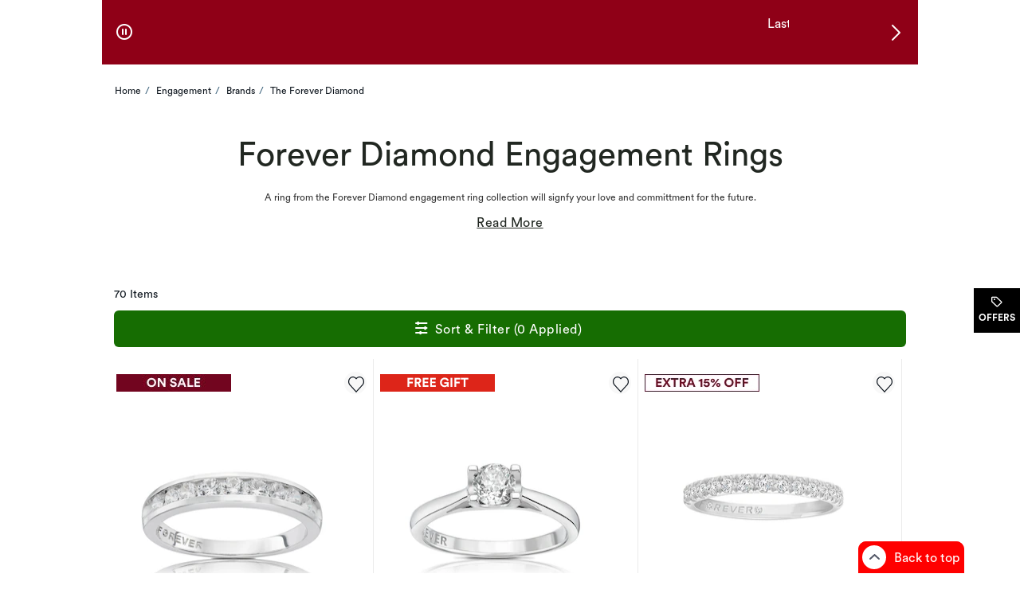

--- FILE ---
content_type: text/html
request_url: https://www.hsamuel.co.uk/sterling-silver-22-inch-4mm-curb-chain/p/www.hsamuel.co.uk/engagement/brands/the-forever-diamond/c/5145000000
body_size: 378213
content:
<!DOCTYPE html><html lang="en-GB" dir="ltr" class=" ie-sb"><head>
  <meta charset="utf-8">

  <meta name="occ-backend-base-url" content="https://uk.ecomapi.jewels.com">

  <title>The Forever Diamond Engagement Rings </title>
  <base href="/">
  <meta name="viewport" content="width=device-width, initial-scale=1">
  <meta name="referrer" content="no-referrer-when-downgrade">
<link rel="stylesheet" href="scripts/styles.5e1be65f6466d952.css"><script type="application/ld+json" id="organization-json-ld">{"@context":"https://schema.org","@type":"Organization","name":"H.Samuel","url":"https://www.hsamuel.co.uk","logo":"https://uk.ecomapi.jewels.com/occ/v2/hsamuel/scripts/assets/themes/H.Samuel/icons/favicon.ico","telephone":" ","sameAs":[]}</script><script type="application/ld+json" id="website-json-ld">{"@context":"https://schema.org","@type":"WebSite","name":"H.Samuel","url":"https://www.hsamuel.co.uk"}</script><link href="scripts/assets/themes/hsamuel/scss/style.1765496888185.css" rel="stylesheet"><style>cx-page-layout.header[_ngcontent-ng-c979875367]{display:block}</style><style>app-header{display:flex;flex:1 0 100%;width:100%;flex-flow:row wrap}app-header cx-page-slot[position=NavigationBar]{min-height:auto}.AmorOfferHub{position:fixed;z-index:1;top:50%;right:0;width:60px;height:60px}
</style><meta content="text/html; charset=utf-8" http-equiv="Content-Type"><meta content="IE=edge" http-equiv="X-UA-Compatible"><meta charset="utf-8"><meta content="width=device-width,  initial-scale=1.0, maximum-scale=2.0" name="viewport"><meta content="telephone=no" name="format-detection"><link href="scripts/assets/themes/hsamuel/fonts/Circular/CircularXX-Bold.otf" rel="preload" as="font" type="font/otf" crossorigin=""><link href="scripts/assets/themes/hsamuel/fonts/Circular/CircularXX-Book.otf" rel="preload" as="font" type="font/otf" crossorigin=""><link href="scripts/assets/themes/hsamuel/fonts/icomoon/icomoon.ttf?8ubhbm.woff2" rel="preload" as="font" type="font/woff2" crossorigin=""><style>app-mega-menu{display:flex;justify-content:center;align-content:center}app-mega-menu .flyout{display:flex;align-items:center}app-mega-menu .flyout .main-nav{width:100%}app-mega-menu .flyout .main-nav ul{display:flex;justify-content:center}app-mega-menu .flyout .main-nav ul li.node-link .btn-caret-right.btn-caret-right--bp-lg{display:none}@media (min-width: 1281px){app-mega-menu .flyout .main-nav ul .childs .btn-caret-right.btn-caret-right--bp-sm{display:none}app-mega-menu .flyout .main-nav ul .childs .btn-caret-right.btn-caret-right--bp-lg{display:flex!important}}
</style><style>@charset "UTF-8";.amor-container[_ngcontent-ng-c2170837597]   .breadcrumb[_ngcontent-ng-c2170837597]{font-size:12px;padding:24px 16px;margin:0;background-color:transparent}@media (max-width: 1280px){.amor-container[_ngcontent-ng-c2170837597]   .breadcrumb[_ngcontent-ng-c2170837597]{padding:16px}}@media (max-width: 1399px){.amor-container[_ngcontent-ng-c2170837597]   .breadcrumb[_ngcontent-ng-c2170837597]{padding:24px 16px}}@media (max-width: 767px){.amor-container[_ngcontent-ng-c2170837597]   .breadcrumb[_ngcontent-ng-c2170837597]{padding:16px}.amor-container[_ngcontent-ng-c2170837597]   .breadcrumb[_ngcontent-ng-c2170837597]   a[_ngcontent-ng-c2170837597]{min-height:48px;min-width:34px}}.amor-container[_ngcontent-ng-c2170837597]   .breadcrumb[_ngcontent-ng-c2170837597]   .breadcrumb-item[_ngcontent-ng-c2170837597]{display:inline-block;height:18px;letter-spacing:0;line-height:18px;font-size:12px}.amor-container[_ngcontent-ng-c2170837597]   .breadcrumb[_ngcontent-ng-c2170837597]   .breadcrumb-item.inactive[_ngcontent-ng-c2170837597]:before{content:"/";padding:0 5px}.amor-container[_ngcontent-ng-c2170837597]   .breadcrumb[_ngcontent-ng-c2170837597]   .breadcrumb-item[_ngcontent-ng-c2170837597]   .breadcrumb-link[_ngcontent-ng-c2170837597]{width:fit-content}.amor-container[_ngcontent-ng-c2170837597]   .breadcrumb[_ngcontent-ng-c2170837597]   .breadcrumb-item[_ngcontent-ng-c2170837597]   .breadcrumb-link[_ngcontent-ng-c2170837597]:focus{text-decoration:underline;outline:none}.amor-container[_ngcontent-ng-c2170837597]   .breadcrumb[_ngcontent-ng-c2170837597]   .breadcrumb-item[_ngcontent-ng-c2170837597]   .breadcrumb-link[_ngcontent-ng-c2170837597]:hover{text-decoration:underline;outline:none}li[_ngcontent-ng-c2170837597]   .amor-container[_ngcontent-ng-c2170837597]   .breadcrumb[_ngcontent-ng-c2170837597]   .breadcrumb-item[_ngcontent-ng-c2170837597]:before{content:"/";padding:0 5px;width:5px}.amor-container[_ngcontent-ng-c2170837597]   .breadcrumb[_ngcontent-ng-c2170837597] > li[_ngcontent-ng-c2170837597]{display:inline-block}.amor-container[_ngcontent-ng-c2170837597]   .breadcrumb[_ngcontent-ng-c2170837597] > li[_ngcontent-ng-c2170837597] + li[_ngcontent-ng-c2170837597]:before{content:"/\a0";padding:0 5px;color:#39607a}</style><style>@keyframes slideInLeft{0%{left:-100%}to{left:0}}@keyframes slideInRight{0%{right:-100%}to{right:0}}@keyframes slideOutLeft{0%{left:0}to{left:-100%}}@keyframes slideOutRight{0%{right:0}to{right:-100%}}.offcanvas.show{position:fixed;transform:none;visibility:visible;top:0;width:468px;bottom:0;z-index:9999;display:flex;flex-direction:column;max-width:100%;color:var(--bs-offcanvas-color);background-clip:padding-box;outline:0;transition:transform .5s ease-in-out;background-color:#fff}@media (max-width: 768px){.offcanvas.show{width:336px}}@media (max-width: 320px){.offcanvas.show{width:100%}}.offcanvas.show.offcanvas-start{left:0;animation:slideInLeft .5s ease-in}.offcanvas.show.offcanvas-start.slideout-right{animation:slideOutRight .5s ease-in;right:-100%}.offcanvas.show.offcanvas-start.slideout-left{animation:slideOutLeft .5s ease-in;left:-100%}.offcanvas.show.offcanvas-end{right:0;animation:slideInRight .5s ease-in}.offcanvas.show.offcanvas-end.slideout-right{animation:slideOutRight .5s ease-in;right:-100%}.offcanvas.show.offcanvas-end.slideout-left{animation:slideOutLeft .5s ease-in;left:-100%}.offcanvas.show .offcanvas-header{padding:16px 24px 0;margin-bottom:16px;margin-right:30px;display:flex}.offcanvas.show .offcanvas-header .modal-title.h4-bold{margin:0}@media (max-width: 768px){.offcanvas.show .offcanvas-header{padding:16px 16px 0}}.offcanvas.show .offcanvas-header button.close-drawer{background:transparent;border-radius:50px;height:44px;width:44px;margin-top:-14px;margin-right:-5px;padding:5px;position:absolute;top:22px;right:15px;cursor:pointer;border:0;opacity:1;-webkit-appearance:none;margin-bottom:0}.offcanvas.show .offcanvas-header button.close-drawer app-amor-icon{display:block;background-color:#f8f8f8;border-radius:55px;height:34px;width:34px}.offcanvas.show .offcanvas-header button.close-drawer app-amor-icon span{position:relative;top:5px}.offcanvas.show .offcanvas-body{padding:0 24px 16px;overflow-y:auto}@media (max-width: 768px){.offcanvas.show .offcanvas-body{padding:0 16px 16px}}.offcanvas.show .offcanvas-body .pick-location-selected{font-family:Open Sans Bold,Arial Bold,"sans-serif"}.offcanvas.show .offcanvas-body .pick-location-selected .fa-Location:before{font-size:16px}.offcanvas.show .offcanvas-body .inline-accordion.pickup-store-choose .accordion{padding-bottom:0;padding-left:0}@media (max-width: 768px){.offcanvas.show .offcanvas-body .inline-accordion.pickup-store-choose .accordion app-amor-form-input .form-input-group .input-label{font-size:12px}}@media (max-width: 320px){.offcanvas.show .offcanvas-body .inline-accordion.pickup-store-choose .accordion app-amor-form-input .form-input-group .input-label{font-size:12px}}.offcanvas.show .offcanvas-body .inline-accordion.pickup-store-choose .use-my-location-link.new-loc{padding-bottom:0}.offcanvas.show .offcanvas-body .inline-accordion.pickup-store-choose .accordion-button{padding:20px 0 15px}.offcanvas.show .offcanvas-body .use-my-location-link.new-loc .signet-mark{vertical-align:middle}.offcanvas.show .offcanvas-body .use-my-location-link.new-loc .signet-mark .fa-Geolocation:before{width:16px;height:16px;display:inline-block;font-size:16px}.offcanvas.show .offcanvas-body .border-line-h{position:relative;top:80px;width:100%;height:2px;left:5px;opacity:80%;z-index:0;background-color:#ccc;border:1px}.offcanvas.show .offcanvas-body .checkout-flyout-design button#useMyLocationLink{text-transform:capitalize;text-decoration:underline;color:#323232}.offcanvas.show .offcanvas-body button#useMyLocationLink{background:0 0;padding:0;letter-spacing:0;line-height:inherit;box-shadow:none;border:none}.offcanvas.show .offcanvas-body button#useMyLocationLink:hover,.offcanvas.show .offcanvas-body button#useMyLocationLink:focus{text-decoration:underline}.offcanvas.show .offcanvas-body button#bopisUseMyLocationLink{background:0 0;padding:0;letter-spacing:0;line-height:21px;box-shadow:none;border:none}.offcanvas.show .offcanvas-body button#bopisUseMyLocationLink:hover,.offcanvas.show .offcanvas-body button#bopisUseMyLocationLink:focus{text-decoration:underline}.offcanvas.show .offcanvas-body .metro-bopis-form-group{margin-top:15px}.offcanvas.show .offcanvas-body .metro-bopis-form-group .input-container{width:297px;margin-right:-5px;margin-top:-5px;padding-left:5px;padding-right:5px;padding-top:5px;position:relative;float:left;width:65%;margin-bottom:30px}@media (max-width: 768px){.offcanvas.show .offcanvas-body .metro-bopis-form-group .input-container{width:55%}}@media (max-width: 320px){.offcanvas.show .offcanvas-body .metro-bopis-form-group .input-container{width:55%}}.offcanvas.show .offcanvas-body .metro-bopis-form-group .input-container .form-input-group .form-input .input-field{width:100%;margin-right:20px}.offcanvas.show .offcanvas-body .metro-bopis-form-group .input-container .form-input-group .form-input .input-label{font-weight:400}.offcanvas.show .offcanvas-body .metro-bopis-form-group .amor-lookup-button{float:right;top:-56px}.offcanvas.show .offcanvas-body .metro-bopis-form-group .amor-lookup-button #amor-lookup-btn{height:56px}.offcanvas.show .offcanvas-body .metro-bopis-form-group .amor-lookup-button #amor-lookup-btn .btn-amor.btn-primary-amor.btn-lg{padding:16px 28px;color:#000;background-color:#fff;border:1px solid #000000}.offcanvas.show .offcanvas-body .metro-look-up-error,.offcanvas.show .offcanvas-body .metro-lookup-error{display:inline-block}.offcanvas.show .offcanvas-body app-metro-bopis-store-find{display:flex;position:relative;top:20px;left:5px;width:100%}.offcanvas.show .offcanvas-body app-metro-bopis-store-find .metro-bopis-store-container .metro-bopis-set-my-store-container ul{list-style:none}.offcanvas.show .offcanvas-body app-metro-bopis-store-find .metro-bopis-store-container .metro-bopis-set-my-store-container ul li{top:20px;height:auto;position:relative}.offcanvas.show .offcanvas-body app-metro-bopis-store-find .metro-bopis-store-container .metro-bopis-set-my-store-container ul li .store-finder-navigation-list-entry-info{padding-left:32px;width:100%;display:inline-block;vertical-align:middle;padding-top:10px}.offcanvas.show .offcanvas-body app-metro-bopis-store-find .metro-bopis-store-container .metro-bopis-set-my-store-container ul li .store-finder-navigation-list-entry-info .metro-bopis-store-details{display:flex;margin-left:2px;width:100%}.offcanvas.show .offcanvas-body app-metro-bopis-store-find .metro-bopis-store-container .metro-bopis-set-my-store-container ul li .store-finder-navigation-list-entry-info .metro-bopis-store-details .metro-bopis-store-distance{display:inline-flex;width:100%}.offcanvas.show .offcanvas-body app-metro-bopis-store-find .metro-bopis-store-container .metro-bopis-set-my-store-container ul li .store-finder-navigation-list-entry-info .metro-bopis-store-details .metro-bopis-store-distance .store-finder-navigation-list-distance{width:fit-content}.offcanvas.show .offcanvas-body app-metro-bopis-store-find .metro-bopis-store-container .metro-bopis-set-my-store-container ul li .store-finder-navigation-list-entry-info .metro-bopis-store-details .metro-bopis-store-distance app-amor-accordion{width:50%;padding-left:15px}.offcanvas.show .offcanvas-body app-metro-bopis-store-find .metro-bopis-store-container .metro-bopis-set-my-store-container ul li .store-finder-navigation-list-entry-info .metro-bopis-store-details .metro-bopis-store-distance app-amor-accordion .accordion .accordion-item{border:none}.offcanvas.show .offcanvas-body app-metro-bopis-store-find .metro-bopis-store-container .metro-bopis-set-my-store-container ul li .store-finder-navigation-list-entry-info .metro-bopis-store-details .metro-bopis-store-distance app-amor-accordion .accordion .accordion-item .accordion-header{text-decoration:underline}.offcanvas.show .offcanvas-body app-metro-bopis-store-find .metro-bopis-store-container .metro-bopis-set-my-store-container ul li .store-finder-navigation-list-entry-info .metro-bopis-store-details .metro-bopis-store-distance app-amor-accordion .accordion .accordion-item .accordion-header button{padding:0;width:auto;margin-left:10px;margin-top:-2px}@media (max-width: 767px){.offcanvas.show .offcanvas-body app-metro-bopis-store-find .metro-bopis-store-container .metro-bopis-set-my-store-container ul li .store-finder-navigation-list-entry-info .metro-bopis-store-details .metro-bopis-store-distance app-amor-accordion .accordion .accordion-item .accordion-header button{margin-left:0}}.offcanvas.show .offcanvas-body app-metro-bopis-store-find .metro-bopis-store-container .metro-bopis-set-my-store-container ul li .store-finder-navigation-list-entry-info .metro-bopis-store-details .metro-bopis-store-distance app-amor-accordion .accordion .accordion-item .accordion-header button app-amor-icon{display:none}.offcanvas.show .offcanvas-body app-metro-bopis-store-find .metro-bopis-store-container .metro-bopis-set-my-store-container ul li .store-finder-navigation-list-entry-info .metro-bopis-store-details .metro-bopis-store-distance app-amor-accordion .accordion .accordion-item .accordion-header button h4{position:relative;top:-6px}.offcanvas.show .offcanvas-body app-metro-bopis-store-find .metro-bopis-store-container .metro-bopis-set-my-store-container ul li .store-finder-navigation-list-entry-info .metro-bopis-store-details .metro-bopis-store-distance app-amor-accordion .accordion .accordion-item .accordion-body{left:-68px;margin-top:5px;display:block;width:100%;position:relative}.offcanvas.show .offcanvas-body app-metro-bopis-store-find .metro-bopis-store-container .metro-bopis-set-my-store-container ul li .store-finder-navigation-list-entry-info .metro-bopis-store-details .metro-bopis-store-distance app-amor-accordion .accordion .accordion-item .accordion-body .col-xs-6{width:100%;padding-left:0}.offcanvas.show .offcanvas-body .buttonSelectStoreLink button{background:0 0;width:auto;height:40px;letter-spacing:0;line-height:21px;box-shadow:none;border:none;text-decoration:underline;padding:0 15px 0 0;text-align:left;font-size:14px;text-transform:none}.offcanvas.show .offcanvas-body .buttonSelectStoreLink button:hover,.offcanvas.show .offcanvas-body .buttonSelectStoreLink button:active,.offcanvas.show .offcanvas-body .buttonSelectStoreLink button:active:focus{outline:0!important;text-decoration:underline}.offcanvas.show .offcanvas-body .shop-these-stores-btn{position:relative;margin-top:30px;margin-left:15%}.offcanvas.show .offcanvas-body .cancel-btn-div{text-align:center;margin-top:16px;margin-left:15%}.offcanvas.show .offcanvas-body .cancel-btn button{position:relative;text-align:center;cursor:pointer;margin-top:16px;text-transform:none;background:0 0;padding:0;letter-spacing:0;line-height:24px;box-shadow:none;border:none;text-decoration:underline;font-size:16px;width:auto;height:auto;left:20%;right:20%}.offcanvas.show .offcanvas-body .select-store-form-group{margin-bottom:10px;display:flex;justify-content:space-between}.offcanvas.show .offcanvas-body .select-store-form-group .form-input-group .form-input input{width:100%}.offcanvas.show .offcanvas-body .select-store-form-group .error-group{margin-left:-5px;margin-right:-5px;margin-top:-5px;padding-left:5px;padding-right:5px;padding-top:5px;position:relative;width:65%}@media (max-width: 768px){.offcanvas.show .offcanvas-body .select-store-form-group .error-group{width:55%}}@media (max-width: 320px){.offcanvas.show .offcanvas-body .select-store-form-group .error-group{width:55%}}.offcanvas.show .offcanvas-body .select-store-form-group .error-group .control-label{color:gray}.offcanvas.show .offcanvas-body .select-store-form-group .error-group .input-container{position:relative;padding-left:2px;padding-right:2px}.offcanvas.show .offcanvas-body .select-store-form-group .error-group .input-container .select-store-form-control{height:56px;width:100%;display:block;padding:6px 0 6px 5px;background-color:#fff;background-image:none;color:#363636;font-size:13px;line-height:1.42857143;box-shadow:none;border:1px solid #cccccc;border-radius:4px}.offcanvas.show .offcanvas-body .select-store-form-group .error-group .input-container #amorstorelocator-query{padding-left:5px}@media (max-width: 768px){.offcanvas.show .offcanvas-body .select-store-form-group .error-group .input-container .storelocator-zip-textbox{font-size:16px}}.offcanvas.show .offcanvas-body .select-store-form-group .error-group .input-container input::placeholder{color:#ccc}.offcanvas.show .offcanvas-body .select-store-form-group .amor-lookup-button #amor-lookup-btn{height:56px;width:auto}.offcanvas.show .offcanvas-body .select-store-form-group .amor-lookup-button #amor-lookup-btn .btn-amor.btn-primary-amor.btn-lg{padding:16px 28px}.offcanvas-backdrop.fade.show{position:fixed;top:0;left:0;z-index:1040;width:100%;height:100%;background-color:#000;opacity:40%}.hide-main-scroll{position:fixed;overflow:hidden;width:100%}@media (max-width: 320px){.size-new app-amor-form-input .form-input-group .input-label{font-size:10px!important}}@media (max-width: 768px){.size-new app-amor-form-input .form-input-group .input-label{font-size:10px!important}}
</style><meta name="og:image"><link rel="canonical" href="https://www.hsamuel.co.uk/engagement/brands/the-forever-diamond/c/5145000000"><link rel="alternate" hreflang="en-GB" href="https://www.hsamuel.co.uk/engagement/brands/the-forever-diamond/c/5145000000"><meta name="keywords" content=""><meta name="og:title" content="The Forever Diamond Engagement Rings "><meta name="og:description" content="The Forever Diamond engagement rings collection. Crafted for eternal love. Shop designs in white gold, yellow gold, or platinum."><meta name="og:url" content="https://www.hsamuel.co.uk/engagement/brands/the-forever-diamond/c/5145000000"><meta name="og:keywords" content=""><script type="application/ld+json" id="someProduct-json-ld">{"@type":"SomeProducts","SomeProducts":[{"@context":"https://schema.org","@type":"SomeProducts","url":"/the-forever-diamond-18ct-white-gold-eternity-050ct-diamond-ring/p/V-5423732","image":"/productimages/processed/V-5423732_0_260.jpg?pristine=true"},{"@context":"https://schema.org","@type":"SomeProducts","url":"/engagement-ring-the-forever-diamond-platinum-solitaire-050ct-diamond-ring/p/V-4678249","image":"/productimages/processed/V-4678249_0_260.jpg?pristine=true"},{"@context":"https://schema.org","@type":"SomeProducts","url":"/the-forever-diamond-platinum-eternity-050ct-diamond-ring/p/V-1003565","image":"/productimages/processed/V-1003565_0_260.jpg?pristine=true"},{"@context":"https://schema.org","@type":"SomeProducts","url":"/engagement-ring-the-forever-diamond-platinum-halo-050ct-diamond-ring/p/V-1006154","image":"/productimages/processed/V-1006154_0_260.jpg?pristine=true"},{"@context":"https://schema.org","@type":"SomeProducts","url":"/engagement-ring-the-forever-diamond-platinum-solitaire-050ct-diamond-ring/p/V-1006030","image":"/productimages/processed/V-1006030_0_260.jpg?pristine=true"},{"@context":"https://schema.org","@type":"SomeProducts","url":"/engagement-ring-the-forever-diamond-platinum-solitaire-shoulder-detail-050ct-diamond-ring/p/V-9455130","image":"/productimages/processed/V-9455130_0_260.jpg?pristine=true"},{"@context":"https://schema.org","@type":"SomeProducts","url":"/engagement-ring-the-forever-diamond-platinum-solitaire-050ct-diamond-ring/p/V-9455262","image":"/productimages/processed/V-9455262_0_260.jpg?pristine=true"},{"@context":"https://schema.org","@type":"SomeProducts","url":"/the-forever-diamond-platinum-eternity-050ct-diamond-ring/p/V-9455403","image":"/productimages/processed/V-9455403_0_260.jpg?pristine=true"},{"@context":"https://schema.org","@type":"SomeProducts","url":"/engagement-ring-the-forever-diamond-18ct-white-gold-040ct-diamond-ring/p/V-4891112","image":"/productimages/processed/V-4891112_0_260.jpg?pristine=true"},{"@context":"https://schema.org","@type":"SomeProducts","url":"/engagement-ring-the-forever-diamond-18ct-yellow-gold-solitaire-050ct-diamond-ring/p/V-9475930","image":"/productimages/processed/V-9475930_0_260.jpg?pristine=true"},{"@context":"https://schema.org","@type":"SomeProducts","url":"/engagement-ring-the-forever-diamond-platinum-stone-set-shoulders-solitaire-050ct-diamond-ring/p/V-1005917","image":"/productimages/processed/V-1005917_0_260.jpg?pristine=true"},{"@context":"https://schema.org","@type":"SomeProducts","url":"/engagement-ring-the-forever-diamond-platinum-solitaire-033ct-diamond-ring/p/V-4755707","image":"/productimages/processed/V-4755707_0_260.jpg?pristine=true"},{"@context":"https://schema.org","@type":"SomeProducts","url":"/engagement-ring-the-forever-diamond-platinum-1ct-diamond-ring/p/V-1099605","image":"/productimages/processed/V-1099605_0_260.jpg?pristine=true"},{"@context":"https://schema.org","@type":"SomeProducts","url":"/engagement-ring-the-forever-diamond-platinum-solitaire-hidden-accent-1ct-diamond-ring/p/V-1003201","image":"/productimages/processed/V-1003201_0_260.jpg?pristine=true"},{"@context":"https://schema.org","@type":"SomeProducts","url":"/engagement-ring-the-forever-diamond-18ct-yellow-gold-solitaire-050ct-diamond-ring/p/V-1003441","image":"/productimages/processed/V-1003441_0_260.jpg?pristine=true"},{"@context":"https://schema.org","@type":"SomeProducts","url":"/engagement-ring-the-forever-diamond-platinum-twist-solitaire-050ct-diamond-ring/p/V-4756932","image":"/productimages/processed/V-4756932_0_260.jpg?pristine=true"},{"@context":"https://schema.org","@type":"SomeProducts","url":"/engagement-ring-the-forever-diamond-9ct-white-gold-solitaire-050ct-diamond-ring/p/V-8803231","image":"/productimages/processed/V-8803231_0_260.jpg?pristine=true"},{"@context":"https://schema.org","@type":"SomeProducts","url":"/engagement-ring-the-forever-diamond-9ct-yellow-gold-025ct-diamond-ring/p/V-2986639","image":"/productimages/processed/V-2986639_0_260.jpg?pristine=true"},{"@context":"https://schema.org","@type":"SomeProducts","url":"/engagement-ring-the-forever-diamond-platinum-solitaire-040ct-diamond-ring/p/V-8046174","image":"/productimages/processed/V-8046174_0_260.jpg?pristine=true"},{"@context":"https://schema.org","@type":"SomeProducts","url":"/engagement-ring-the-forever-diamond-18ct-white-gold-025ct-diamond-ring/p/V-4680308","image":"/productimages/processed/V-4680308_0_260.jpg?pristine=true"},{"@context":"https://schema.org","@type":"SomeProducts","url":"/engagement-ring-the-forever-diamond-18ct-white-gold-solitaire-033ct-diamond-ring/p/V-2775166","image":"/productimages/processed/V-2775166_0_260.jpg?pristine=true"},{"@context":"https://schema.org","@type":"SomeProducts","url":"/engagement-ring-the-forever-diamond-platinum-solitaire-hidden-accent-1ct-diamond-ring/p/V-9475815","image":"/productimages/processed/V-9475815_0_260.jpg?pristine=true"},{"@context":"https://schema.org","@type":"SomeProducts","url":"/engagement-ring-the-forever-diamond-platinum-solitaire-shoulder-detail-1ct-diamond-ring/p/V-1003086","image":"/productimages/processed/V-1003086_0_260.jpg?pristine=true"},{"@context":"https://schema.org","@type":"SomeProducts","url":"/engagement-ring-the-forever-diamond-9ct-white-gold-025ct-diamond-ring/p/V-9594310","image":"/productimages/processed/V-9594310_0_260.jpg?pristine=true"},{"@context":"https://schema.org","@type":"SomeProducts","url":"/the-forever-diamond-platinum-1ct-diamond-eternity-ring/p/V-1099936","image":"/productimages/processed/V-1099936_0_260.jpg?pristine=true"},{"@context":"https://schema.org","@type":"SomeProducts","url":"/engagement-ring-the-forever-diamond-9ct-white-gold-solitaire-075ct-diamond-ring/p/V-8803496","image":"/productimages/processed/V-8803496_0_260.jpg?pristine=true"},{"@context":"https://schema.org","@type":"SomeProducts","url":"/engagement-ring-the-forever-diamond-18ct-white-gold-solitaire-033ct-diamond-ring/p/V-6623654","image":"/productimages/processed/V-6623654_0_260.jpg?pristine=true"},{"@context":"https://schema.org","@type":"SomeProducts","url":"/the-forever-diamond-18ct-yellow-gold-eternity-050ct-diamond-ring/p/V-4195299","image":"/productimages/processed/V-4195299_0_260.jpg?pristine=true"},{"@context":"https://schema.org","@type":"SomeProducts","url":"/engagement-ring-the-forever-diamond-18ct-white-gold-halo-025ct-diamond-ring/p/V-1682253","image":"/productimages/processed/V-1682253_0_260.jpg?pristine=true"},{"@context":"https://schema.org","@type":"SomeProducts","url":"/engagement-ring-the-forever-diamond-platinum-solitaire-075ct-diamond-ring/p/V-9203597","image":"/productimages/processed/V-9203597_0_260.jpg?pristine=true"},{"@context":"https://schema.org","@type":"SomeProducts","url":"/the-forever-diamond-18ct-yellow-gold-1ct-diamond-eternity-ring/p/V-1100072","image":"/productimages/processed/V-1100072_0_260.jpg?pristine=true"},{"@context":"https://schema.org","@type":"SomeProducts","url":"/engagement-ring-the-forever-diamond-platinum-halo-050ct-diamond-ring/p/V-6211631","image":"/productimages/processed/V-6211631_0_260.jpg?pristine=true"},{"@context":"https://schema.org","@type":"SomeProducts","url":"/engagement-ring-the-forever-diamond-platinum-halo-050ct-diamond-ring/p/V-9455544","image":"/productimages/processed/V-9455544_0_260.jpg?pristine=true"},{"@context":"https://schema.org","@type":"SomeProducts","url":"/engagement-ring-the-forever-diamond-platinum-solitaire-050ct-diamond-ring/p/V-4756150","image":"/productimages/processed/V-4756150_0_260.jpg?pristine=true"},{"@context":"https://schema.org","@type":"SomeProducts","url":"/engagement-ring-the-forever-diamond-18ct-white-gold-round-halo-025ct-diamond-ring/p/V-1682105","image":"/productimages/processed/V-1682105_0_260.jpg?pristine=true"},{"@context":"https://schema.org","@type":"SomeProducts","url":"/engagement-ring-the-forever-diamond-18ct-white-gold-solitaire-075ct-diamond-ring/p/V-6629733","image":"/productimages/processed/V-6629733_0_260.jpg?pristine=true"},{"@context":"https://schema.org","@type":"SomeProducts","url":"/engagement-ring-the-forever-diamond-platinum-solitaire-shoulder-detail-1ct-diamond-ring/p/V-9475690","image":"/productimages/processed/V-9475690_0_260.jpg?pristine=true"},{"@context":"https://schema.org","@type":"SomeProducts","url":"/engagement-ring-the-forever-diamond-platinum-025ct-diamond-ring/p/V-1257013","image":"/productimages/processed/V-1257013_0_260.jpg?pristine=true"},{"@context":"https://schema.org","@type":"SomeProducts","url":"/engagement-ring-the-forever-diamond-platinum-solitaire-1ct-diamond-ring/p/V-5240719","image":"/productimages/processed/V-5240719_0_260.jpg?pristine=true"},{"@context":"https://schema.org","@type":"SomeProducts","url":"/engagement-ring-the-forever-diamond-platinum-halo-flower-033ct-diamond-ring/p/V-6211895","image":"/productimages/processed/V-6211895_0_260.jpg?pristine=true"},{"@context":"https://schema.org","@type":"SomeProducts","url":"/engagement-ring-the-forever-diamond-9ct-yellow-gold-solitaire-050ct-diamond-ring/p/V-8803355","image":"/productimages/processed/V-8803355_0_260.jpg?pristine=true"},{"@context":"https://schema.org","@type":"SomeProducts","url":"/engagement-ring-the-forever-diamond-18ct-white-gold-solitaire-075ct-diamond-ring/p/V-5203902","image":"/productimages/processed/V-5203902_0_260.jpg?pristine=true"}]}</script><script type="application/ld+json" id="search-results-json-ld">{"@context":"https://schema.org","@type":"SearchResultsPage","name":"The Forever Diamond Engagement Rings ","breadcrumb":"Home Engagement 2 Brands 3 The Forever Diamond"}</script><style>.amor-container .form-input{position:relative;display:inline-block}.amor-container .form-input .icon-contain{position:absolute}.amor-container .form-input .icon-contain .icon{padding:0}.amor-container .form-input .icon-contain .icon:before{font-size:24px}.amor-container .form-input .input-label{position:absolute;top:18px;font-size:16px;letter-spacing:0;line-height:24px;left:16px;font-weight:400;pointer-events:none;padding-left:0}.amor-container .form-input .icon-container{position:absolute;top:16px;right:13px;display:none}.amor-container .form-input .icon-container.tooltip-button,.amor-container .form-input .icon-container:focus{display:block}.amor-container .form-input .icon-container .icon{background-color:transparent;border:none;cursor:pointer;padding:0}.amor-container .form-input .icon-container .icon:before{font-size:24px}.amor-container .form-input .icon-container.close-button{top:6px;right:0}.amor-container .form-input .icon-container.close-button button.icon{padding:10px}.amor-container .form-input .icon-container.close-button:focus{display:none}.amor-container .form-input .input-field{box-sizing:border-box;height:56px;width:343px;border:1px solid #727272;border-radius:2px;background-color:#fff;padding:18px 36px 14px 16px;box-shadow:none;font-size:16px;caret-color:#727272}.amor-container .form-input .input-field:-webkit-autofill{padding:26px 40px 6px 16px}.amor-container .form-input .input-field:-webkit-autofill~.input-label{animation-name:autofillin;display:block;font-size:12px;line-height:18px;top:6px}.amor-container .form-input .input-field:not(:-webkit-autofill){padding:18px 40px 14px 16px}.amor-container .form-input .input-field:not(:-webkit-autofill)~.input-label{animation-name:autofillout;font-size:16px;line-height:24px}.amor-container .form-input .input-field:focus,.amor-container .form-input .input-field:active{padding:26px 36px 6px 16px}.amor-container .form-input .input-field:focus~.input-label,.amor-container .form-input .input-field:active~.input-label{top:6px;display:block;font-size:12px;line-height:18px}.amor-container .form-input .input-field:focus{outline:0}.amor-container .form-input .input-field:focus~.icon-container,.amor-container .form-input .input-field:focus~.icon-container.close-button{display:block}.amor-container .form-input .eye-button,.amor-container .form-input .tooltip-button{display:block}.amor-container .form-input .eye-button .visually-hidden,.amor-container .form-input .tooltip-button .visually-hidden{position:absolute;width:1px;height:1px;margin:-1px;padding:0;overflow:hidden;clip:rect(0,0,0,0);border:0}.amor-container .helper-text{margin:0}.amor-container .helper-text.helper-text-disabled{color:#727272}.amor-container .field-validation-error{color:#d71212;letter-spacing:0;font-size:12px;line-height:18px}.amor-container .form-input-group ::-ms-reveal{display:none}.amor-container .form-input-group .form-input.form-input-error .input-field{border:1px solid #d71212;caret-color:#d71212}.amor-container .form-input-group .form-input.form-input-error .input-field~.input-label{color:#d71212}.amor-container .form-input-disabled .input-field{border:1px solid #cccccc;background-color:#ebebeb;pointer-events:none}.amor-container .form-input-disabled .input-field:hover,.amor-container .form-input-disabled .input-field:focus{border:1px solid #ebebeb}.amor-container .form-input-group .form-input.form-filled-readOnly .input-label{display:block;top:6px;font-size:12px;line-height:18px}.amor-container .form-input-group .form-input.form-filled-readOnly .input-field{padding:26px 36px 6px 16px;border:none;line-height:24px}.amor-container .form-input-group .form-input.form-filled-readOnly .input-field:hover,.amor-container .form-input-group .form-input.form-filled-readOnly .input-field:focus{padding:26px 36px 6px 16px;border:none}.amor-container .form-input-group .hide-container{display:none}.amor-container .form-input-group .form-input.form-filled-payment .input-card-img{position:absolute;left:16px;top:15px;width:40px;height:40px}.amor-container .form-input-group .form-input.form-filled-payment .input-label{display:block;top:6px;font-size:12px;line-height:18px}.amor-container .form-input-group .form-input.form-filled-payment .input-field{padding:26px 36px 6px 58px}.amor-container .form-input-group .form-input.form-filled .input-label{top:6px;font-size:12px;line-height:18px}.amor-container .form-input-group .form-input.form-filled .input-field:focus~.close-button{display:block}.amor-container .form-input-group .form-input.form-filled .input-field:focus~.close-button button:not(:focus){animation-name:auto}.amor-container .form-input-group .form-input.form-filled .close-button{display:block}.amor-container .form-input-group .form-input.form-filled .input-field{padding:26px 40px 6px 16px}.amor-container .form-input-group .form-input.form-filled .input-field:not(:-webkit-autofill)~.input-label{font-size:12px;line-height:18px}.amor-container .form-input-group .form-input.form-filled.form-filled-payment .input-field{padding:26px 36px 6px 58px}.amor-container .form-input-group .form-input.form-filled.form-filled-payment .input-field~.close-button{display:none}.amor-container .ul-password-requirements{list-style-type:none;padding:0;margin-right:0;margin-top:5px}.amor-container .ul-password-requirements .fa-Checkmark:before{font-size:12px;color:#ccc}.amor-container .ul-password-requirements .valid.fa-Checkmark:before{color:#008500;font-size:12px}.amor-container .ul-password-requirements .pwd-validation-success,.amor-container .ul-password-requirements .pwd-validation-error{display:none;font-weight:700}.amor-container .ul-password-requirements .pwd-validation-success.valid{display:block;color:#008500}.amor-container .ul-password-requirements .pwd-validation-error.valid{display:block}.amor-container .password-new-ui{width:100%;margin-top:0;margin-bottom:0}.amor-container .password-new-ui .password-lower-upper-case,.amor-container .password-new-ui .password-min-length,.amor-container .password-new-ui .password-number,.amor-container .password-new-ui .password-special-char{padding:0 1px 0 0}.amor-container .ul-column{display:inline-block;margin:0 auto;padding:0;list-style:none}.amor-container .ul-column li{display:block;width:fit-content;float:left;letter-spacing:0;font-size:12px;margin:0;line-height:16px;padding-right:9px}.amor-container .requirement-met{display:none}
</style><style>.amor-rating-stars .product-rating{margin-bottom:18px;margin-left:0}.amor-rating-stars .product-rating .rating-text{margin-left:28px}.amor-rating-stars .product-rating .rating-icon{vertical-align:sub}.amor-rating-stars .product-rating .rating-icon.icon{font-family:icomoon}.amor-rating-stars .product-rating .rating-icon.icon:before{font-size:24px}.amor-rating-stars .product-rating .merged-icon.icon{font-family:icomoon;font-size:24px}.amor-rating-stars .product-rating .merged-icon.icon.fa-Star-Half:after{content:"\e95e";margin-left:-24px}.amor-rating-stars .product-rating .merged-icon.icon.fa-Star-Quarter:after{content:"\e95f";margin-left:-24px}.amor-rating-stars .product-rating .merged-icon.icon.fa-Star-Three-Quarter:after{content:"\e960";margin-left:-24px}.amor-rating-stars .product-rating .merged-icon.icon.fa-Star-Unrated:before{content:"\e94d";color:#ebebeb}
</style><style>.pagination-bar-outer .pagination-bar.pagination-bar-plp .layout-results{font-size:16px!important}.plp-pagination__noBottomBorder{display:flex;justify-content:flex-end;margin-bottom:20px;margin-top:0}.pagination-bar-outer{margin-bottom:10px;margin-top:10px}.pagination-bar-outer .pagination-bar{line-height:11px;margin-top:0;margin-bottom:0;padding-top:10px;padding-bottom:10px;display:flex;align-items:center}@media (max-width: 768px){.pagination-bar-outer .pagination-bar{flex-wrap:wrap}}.pagination-bar-outer .pagination-bar .sort-refine form{display:inline-block}@media (max-width: 767px){.pagination-bar-outer .pagination-bar .sort-refine form{float:right}}.pagination-bar-outer .pagination-bar .sort-refine form .sort-by-control{box-sizing:border-box;height:58px;width:220px;border:1px solid #999999;border-radius:2px;background-color:#fff;position:relative}.pagination-bar-outer .pagination-bar .sort-refine form .sort-by-control label{height:18px;color:#666;font-size:12px;letter-spacing:0;line-height:18px;position:absolute;top:6px;left:12px}.pagination-bar-outer .pagination-bar .sort-refine form .sort-by-control select.form-control{width:100%;color:#333;font-size:16px;font-weight:500;letter-spacing:0;line-height:2.5;border:none;box-shadow:none;-webkit-appearance:none;-moz-appearance:none;left:16px;height:56px;padding-left:18px;padding-top:20px}.pagination-bar-outer .pagination-bar .sort-refine form .sort-by-control select.form-control option:hover{background:#ccc}@media (min-width: 1281px){.pagination-bar-outer .pagination-bar .sort-refine form{padding-right:0}}.pagination-bar-outer .pagination-bar .sort-refine button{width:100%}.pagination-bar-outer .pagination-bar .sort-refine .col-xs-6:first-child{padding-right:5px}.pagination-bar-outer .pagination-bar .sort-refine .col-xs-6+.col-xs-6{padding-left:5px}.pagination-bar-outer .pagination-bar .layout-results{border-bottom:2px solid gray;margin-bottom:10px;display:flex;flex-grow:1}@media (max-width: 767px){.pagination-bar-outer .pagination-bar .layout-results{border:none;margin-bottom:0}}.pagination-bar-outer .pagination-bar .layout-results.first-line{display:flex;flex-grow:1}.pagination-bar-outer .pagination-bar .layout-results.sort-filer{display:flex;flex-grow:0;padding:3px 0 10px}@media (max-width: 768px){.pagination-bar-outer .pagination-bar .layout-results.sort-filer{padding:0}}.pagination-bar-outer .pagination-bar .layout-results.sort-filer .sort-refine{display:flex;width:100%;flex-direction:row}@media (max-width: 767px){.pagination-bar-outer .pagination-bar .layout-results.sort-filer .sort-refine{flex-direction:row-reverse}}.pagination-bar-outer .pagination-bar .layout-results.sort-filer .sort-refine form{display:flex;flex-grow:1}.pagination-bar-outer .pagination-bar .layout-results .layout-switcher{float:right}.pagination-bar-outer .pagination-bar .layout-results .layout-switcher .grid-switch,.pagination-bar-outer .pagination-bar .layout-results .layout-switcher .list-switch{height:100%;display:inline-block;text-align:center}@media (max-width: 768px){.pagination-bar-outer .pagination-bar .layout-results .layout-switcher .grid-switch,.pagination-bar-outer .pagination-bar .layout-results .layout-switcher .list-switch{height:auto;margin-top:12px}}.pagination-bar-outer .pagination-bar .layout-results .layout-switcher .grid-switch .layout-control,.pagination-bar-outer .pagination-bar .layout-results .layout-switcher .list-switch .layout-control{cursor:pointer}.pagination-bar-outer .pagination-bar .layout-results .layout-switcher .grid-switch .icon-gray-arrow-up,.pagination-bar-outer .pagination-bar .layout-results .layout-switcher .list-switch .icon-gray-arrow-up{vertical-align:bottom;visibility:hidden}.pagination-bar-outer .pagination-bar .layout-results .layout-switcher .grid-switch.active .icon-gray-arrow-up,.pagination-bar-outer .pagination-bar .layout-results .layout-switcher .list-switch.active .icon-gray-arrow-up{visibility:visible}.pagination-bar-outer .pagination-bar .layout-results .layout-switcher .list-switch{margin-left:15px}@media (max-width: 768px){.pagination-bar-outer .pagination-bar .layout-results .layout-switcher{display:none}}.pagination-bar-outer .pagination-bar .layout-results.order-history{float:right;border-bottom:0}.pagination-bar-outer .pagination-bar .layout-results.order-history .page-controls{display:inline-block;margin-left:10px}.pagination-bar-outer .pagination-bar .layout-results.order-history .page-controls ul{list-style:none;padding-left:0;margin-left:20px;margin-bottom:0}.pagination-bar-outer .pagination-bar .layout-results.order-history .page-controls ul li{display:inline-block}.pagination-bar-outer .pagination-bar .layout-results.order-history .page-controls ul li .btn{padding-left:10px;padding-right:10px}.pagination-bar-outer .pagination-bar .layout-results.order-history .page-controls ul li+li{margin-left:20px}@media (min-width: 1281px){.pagination-bar-outer .pagination-bar .layout-results.products-count{flex-direction:row-reverse;margin-top:-7px}}@media (max-width: 767px){.pagination-bar-outer .pagination-bar .layout-results .searchstring{width:100%}}.pagination-bar-outer .pagination-bar .layout-results .searchstring .productResults{font-style:normal}.pagination-bar-outer .pagination-bar .layout-results .exampleVerticalDivider{margin-top:0;margin-bottom:0}@media (max-width: 767px){.pagination-bar-outer .pagination-bar .layout-results .exampleVerticalDivider{width:100%}}.pagination-bar-outer .pagination-bar .layout-results .exampleVerticalDivider .exampleContainer2{margin-top:0}.pagination-bar-outer .pagination-bar .layout-results .exampleVerticalDivider .exampleContainer2 .verticalDivider{width:18px;margin:0 7px;border-top:1px solid gray}.pagination-bar-outer .pagination-bar .layout-results .items-count{text-transform:capitalize}.pagination-bar-outer .pagination-bar #plp-results-message{line-height:24px;letter-spacing:0;font-style:normal}.pagination-bar-outer .filter-btn-sticky{display:flex}@media (max-width: 767px){.pagination-bar-outer{flex-direction:column}.pagination-bar-outer.sticky-filter .filter-by-btn{order:1;margin-bottom:0}.pagination-bar-outer.sticky-filter .filter-by-btn .js-show-facets{height:45px}.pagination-bar-outer.sticky-filter .pickup-facet-mobile{margin-bottom:15px}}.pagination-bar-outer .pickup-today span.signet-text{max-width:245px;white-space:nowrap;overflow:hidden;text-overflow:ellipsis}@media (max-width: 768px){.pagination-bar-outer .pickup-today span.signet-text:not(.peoples){max-width:300px}}@media (max-width: 767px){.pagination-bar-outer .pickup-today{padding:0 5px}.pagination-bar-outer .pickup-today .signet-label,.pagination-bar-outer .pickup-today .signet-text{line-height:15px}.pagination-bar-outer .pickup-today .signet-label .signet-mark{width:15px;height:15px;vertical-align:middle}.pagination-bar-outer .pickup-today .delivery-text{padding-left:25px}}.pagination-bar-outer .pickup-today .ready-text{display:block;color:green;margin-left:26px;padding:0 5px;font-weight:700}@media (max-width: 767px){.pagination-bar-outer .pickup-today .ready-text{margin-left:20px}}@media (min-width: 767px) and (max-width: 1281px){.pagination-bar-outer .pickup-today .ready-text{padding:0 2px}}.pagination-bar-outer .pickup-today .not-available-text{display:block;color:red;margin-left:26px;padding:5px 0;font-weight:700}.pagination-bar-outer .pickup-today .change-store-txt{display:inline-block;margin-left:5px;position:relative;bottom:4px;z-index:1;cursor:pointer;pointer-events:auto}@media (min-width: 1281px){.pagination-bar-outer .pickup-facet-mobile{display:none}}@media (max-width: 1280px){.pagination-bar-outer .pickup-facet-mobile{display:flex}}@media (max-width: 767px){.pagination-bar-outer .pickup-facet-mobile{margin-bottom:10px}}.pagination-bar-outer .pickup-facet-mobile .plp-select-store{padding:0 5px 5px;display:inline-block}.pagination-bar-outer .disable-pickup{cursor:not-allowed;pointer-events:none}@media (min-width: 768px){.pagination-bar-outer .pagination-bar{line-height:40px;padding:0!important}.pagination-bar-outer .pagination-bar .input-container:after{border:0px;height:0px}.pagination-bar-outer .pagination-bar .layout-results{border-bottom:none;margin-bottom:0}.pagination-bar-outer .pagination-bar .layout-results .layout-switcher{display:none}.pagination-bar-outer .pagination-bar .layout-results .items-count{text-transform:capitalize}.pagination-bar-outer .pagination-bar .sort-refine{float:right;display:inline-block}.pagination-bar-outer .border-hairline-h.bottom{display:block}}@media (min-width: 1281px){.pagination-bar-outer .pagination-bar{padding:0 10px}.pagination-bar-outer .pagination-bar .input-container:after{border:0px;height:0px}.pagination-bar-outer .border-hairline-h.top{display:block}}.pagination-bar-outer app-custom-facet-sort .sort-by-container .sort-by-div{display:flex}.pagination-bar-outer app-custom-facet-sort .sort-by-container .sort-by-div__label{font-size:16px;transform:translateY(16%);line-height:40px;font-style:normal;padding:0;margin-right:5px}.pagination-bar-outer app-custom-facet-sort .sort-by-container .sort-by-div__dropdown .open{outline:1px solid gray;border-bottom:none}.pagination-bar-outer app-custom-facet-sort .sort-by-container .sort-by-div__dropdown .open #select-large-element{text-align:left}.pagination-bar-outer app-custom-facet-sort .sort-by-container .sort-by-div__dropdown-select.dropdown-select{width:auto;font-style:normal}.pagination-bar-outer app-custom-facet-sort .sort-by-container .sort-by-div__dropdown-select.dropdown-select .dropdown-option:hover,.pagination-bar-outer app-custom-facet-sort .sort-by-container .sort-by-div__dropdown-select.dropdown-select .dropdown-option{width:100%!important}.pagination-bar-outer app-custom-facet-sort .sort-by-container .sort-by-div__dropdown-select.dropdown-select .dropdown-menu{position:absolute;left:-57px;box-shadow:none;border-top:1px solid gray!important;width:calc(100% + 58px);top:54px;z-index:2}.pagination-bar-outer app-custom-facet-sort .sort-by-container .sort-by-div__dropdown-select.dropdown-select #select-large-element{border:none;position:relative;z-index:3;text-align:right;padding-top:19.5px}.pagination-bar-outer app-custom-facet-sort .sort-by-container .sort-by-div__dropdown-select.dropdown-select #selected_large_elm{padding-top:0;float:none;vertical-align:top;margin-right:10px}.pagination-bar-outer app-custom-facet-sort .sort-by-container .sort-by-div__dropdown-select.dropdown-select #selected{font-size:16px;padding-top:0;float:none;vertical-align:top;margin-right:10px}@media (min-width: 1281px){.pagination-bar-outer .filter-sort-div{display:none}}.amor-container .exampleVerticalDivider{margin-top:36px;margin-bottom:36px}.amor-container .exampleVerticalDivider .exampleContainer2{margin-top:24px;display:flex;align-items:center}.amor-container .exampleVerticalDivider .exampleContainer2 .verticalDivider{width:24px;vertical-align:middle;display:inline-block}.amor-container .verticalDiv{width:30px;margin-top:20px}@media (max-width: 768px){.pagination-bar-outer{margin-top:0!important;margin-bottom:0!important}}@media (max-width: 1281px){.pagination-bar-outer{display:none}}@media (max-width: 1281px){app-product-grid app-pagination .filter-btn-sticky{display:none}}@media (min-width: 1281px){.filter-sort-div{display:none}}.filter-sort-div .sort-div .sort-label{position:absolute;width:100%;font-size:14px;margin-left:20px}.filter-sort-div .sort-div .sort-label .sort-icon{float:right;position:relative;top:-2px;right:35px}.filter-sort-div .sort-div amor-select .amor-container .native-select-component-large .native-select{height:28px;opacity:-1}app-pagination .amor-container .native-select-component-large .native-select{height:28px;opacity:-1}app-custom-facet-sort app-plp-dropdown .amor-dropdown .dropdown-select.selected{width:auto}app-custom-facet-sort app-plp-dropdown .amor-dropdown .dropdown-select.selected .dropdown-button{border:none;position:relative;z-index:3;text-align:right;padding-top:17.5px}app-custom-facet-sort app-plp-dropdown .amor-dropdown .dropdown-select.selected .dropdown-button span#selected_large_elm{font-size:16px;font-family:Open Sans Bold,Arial Bold,"sans-serif";padding-top:0;float:none;vertical-align:top;margin-right:10px}app-custom-facet-sort app-plp-dropdown app-amor-icon span.icon.fa-Arrow-Down{vertical-align:top}app-custom-facet-sort app-plp-dropdown .dropdown-select ul.dropdown-menu.dropdown-menu-large{position:absolute;left:-57px;box-shadow:none;border-top:1px solid #ccc!important;width:calc(100% + 58px);top:54px;z-index:2}app-custom-facet-sort app-plp-dropdown .amor-dropdown .dropdown-button .arrow.dropdown-arrow{position:relative;top:4px}.load-more-container,.load-more-legacy-container{display:block;padding:16px 0 0;margin-bottom:10px;text-align:center}.load-more-container .btn-amor.btn-secondary-amor.btn-sm,.load-more-legacy-container .btn-amor.btn-secondary-amor.btn-sm{display:inline-block}.load-more-container__pageDetails,.load-more-legacy-container__pageDetails{margin-top:50px;text-align:center}.LoadButton .btn-amor{max-width:343px;width:343px;display:block;margin-top:33px}app-custom-facet-sort app-plp-dropdown .amor-dropdown .dropdown-select .dropdown-option{width:100%}app-custom-facet-sort app-plp-dropdown .amor-dropdown .dropdown-select.selected .dropdown-button:hover{border:0!important}@media (min-width: 1281px){.left-refinement-container app-custom-plp-result .amor-container .exampleVerticalDivider{display:none}}.productResults .items-count{text-transform:capitalize}
</style><style>.amor-container .product-card-container{box-sizing:border-box;padding:0;border-bottom:1px solid #cccccc}.amor-container .product-card-container.no-gutters,.amor-container .product-card-container .no-gutters{margin-right:0;margin-left:0}.amor-container .product-card-container .tag{margin:0}.amor-container .product-card-container .product-card-header{padding-top:32px;padding-bottom:16px;margin:0;display:flex;justify-content:flex-end;gap:16px}.amor-container .product-card-container .product-card-header .item-code{color:#727272;text-align:left;flex-grow:1}.amor-container .product-card-container .product-card-header .icons-container{display:flex;justify-content:flex-end;box-sizing:border-box}.amor-container .product-card-container .product-card-header .icons-container .icon:before{font-size:24px}.amor-container .product-card-container .product-card-header .icons-container .card-buttons{background-color:transparent;border:none;display:flex;padding:0;font-size:24px;line-height:1}.amor-container .product-card-container .product-card-header .icons-container .seperator{border-right:1px solid #cccccc;height:22px;margin:auto 16px}.amor-container .product-card-container .product-card-body .title-link:hover,.amor-container .product-card-container .product-card-body .title-link:focus{text-decoration:none}.amor-container .product-card-container .product-card-body .product-image{display:flex;align-content:flex-start;justify-content:center;align-items:flex-start;max-width:156px}.amor-container .product-card-container .product-card-body .product-image img{max-width:155px;height:auto;border:2px solid #f8f8f8;background-color:#fff}.amor-container .product-card-container .product-card-body .product-description{padding-left:16px}.amor-container .product-card-container .product-card-body .product-description .product-title{margin-bottom:8px}.amor-container .product-card-container .product-card-body .product-description .product-title .title-header{margin:0}.amor-container .product-card-container .product-card-body .product-description .product-price{margin-top:8px;margin-bottom:16px}.amor-container .product-card-container .product-card-body .product-description .product-price .price{margin:0;display:inline-block}.amor-container .product-card-container .product-card-body .product-description .product-price .price-strike-through{margin-left:8px;text-decoration:line-through}.amor-container .product-card-container .product-card-body .product-description .promo-label{margin-top:16px;margin-bottom:8px}.amor-container .product-card-container .product-card-body .product-description .promo-label-exclusion,.amor-container .product-card-container .product-card-body .product-description .view-certificate{margin-top:8px;margin-bottom:8px}.amor-container .product-card-container .product-card-body .product-description .view-certificate .certificate-link{text-decoration:underline}.amor-container .product-card-container .product-card-body .product-description .secondary-description{margin-top:8px;margin-bottom:16px;color:#727272}.amor-container .product-card-container .product-card-body .product-description .qty-dropdown{display:flex;margin-top:16px;margin-bottom:0;align-items:center;gap:16px;align-self:stretch}.amor-container .product-card-container .product-card-body .product-description .qty-dropdown .low-stocktext{font-style:normal;font-weight:400;padding-top:16px;color:#b36100}.amor-container .product-card-container .product-card-body .product-description .pre-order-text{margin:8px 0}.amor-container .product-card-container .product-card-body .product-description .est-delivery{display:flex;margin-top:0;margin-bottom:8px}.amor-container .product-card-container .product-card-body .product-description .est-delivery .est-del-text{padding-top:16px}.amor-container .product-card-container .product-card-body .product-description .est-delivery .est-del-description{margin-left:8px;color:#727272}.amor-container .product-card-container .product-card-body .product-description .stock-tag{margin-top:8px}.amor-container .product-card-container .product-card-footer{margin-top:32px;background-color:#fafafa}.amor-container .product-card-container .product-card-footer .card-checkbox{margin:15px}.amor-container .product-card-container.esa-card .product-card-body .product-image a:hover{text-decoration:none}.amor-container .product-card-container.esa-card .product-card-body .product-image .fa-Warranty:before{font-size:75px}.amor-container .product-card-container.esa-card .product-card-body .product-image .fa-Warranty{background-color:#f4f0ea;display:block;padding:40px 41px}.amor-container .product-card-container.esa-card .product-card-body .product-description .secondary-description{margin-bottom:0}.amor-container .product-card-container.esa-card .esa-section{padding:0 15px}.amor-container .product-card-container.esa-card .esa-container{display:flex;margin:16px auto 32px 0;padding:16px;background-color:#f8f8f8;max-width:75%}.amor-container .product-card-container.esa-card .esa-container .esa-product-image{max-width:80px}.amor-container .product-card-container.esa-card .esa-container .esa-product-image img{max-width:80px;background-color:#fff}.amor-container .product-card-container.esa-card .esa-container .esa-plan-coverage{margin-left:16px}.amor-container .product-card-container.esa-card .esa-container.mobile{display:none;max-width:100%}@media (max-width: 768px){.amor-container .product-card-container .product-card-header{height:56px;padding:16px 15px}.amor-container .product-card-container .product-card-body{padding:0 15px}.amor-container .product-card-container .product-card-body .product-image{display:flex;max-width:96px}.amor-container .product-card-container .product-card-body .product-image img,.amor-container .product-card-container .product-card-body .product-image .fa-Warranty{max-width:96px;height:auto}.amor-container .product-card-container .product-card-body .product-description .est-delivery{flex-direction:column}.amor-container .product-card-container .product-card-body .product-description .est-delivery .est-del-description{margin-left:0}.amor-container .product-card-container .card-footer{padding:0 15px}.amor-container .product-card-container .card-footer .card-checkbox{margin:15px 0}.amor-container .product-card-container.esa-card .product-card-body .product-image .fa-Warranty:before{font-size:46px}.amor-container .product-card-container.esa-card .product-card-body .product-image .fa-Warranty{padding:25px}.amor-container .product-card-container.esa-card .esa-container{display:none}.amor-container .product-card-container.esa-card .esa-container.mobile{display:flex;margin-bottom:16px}.amor-container .product-card-container.esa-card .esa-container.mobile .esa-product-image{max-width:56px}.amor-container .product-card-container.esa-card .esa-container.mobile .esa-product-image img{max-width:56px;height:auto}}@media (max-width: 320px){.amor-container .product-card-container .product-card-body .product-image,.amor-container .product-card-container .product-card-body .product-image img,.amor-container .product-card-container .product-card-body .product-image .fa-Warranty{max-width:80px}}.amor-container .card-container-small{color:#323232}.amor-container .card-container-small.no-gutters,.amor-container .card-container-small .no-gutters{margin-right:0;margin-left:0}.amor-container .card-container-small .product-card-image{margin-left:10px;min-width:70px;max-width:80px;box-sizing:border-box;background-color:#fff}.amor-container .card-container-small .product-card-image img{width:100%;height:auto}.amor-container .card-container-small .product-card-image img.with-border{border:2px solid #f8f8f8}.amor-container .card-container-small .product-card-image a{display:inline-block}.amor-container .card-container-small .product-description-small{padding-left:16px}.amor-container .card-container-small .product-title{margin-bottom:8px}.amor-container .card-container-small .product-title .title-link:focus,.amor-container .card-container-small .product-title .title-link:hover{text-decoration:none}.amor-container .card-container-small .secondary-description{margin:8px 0;color:#727272}.amor-container .card-container-small .est-delivery,.amor-container .card-container-small .pre-order-text,.amor-container .card-container-small .stock-tag{margin:8px 0}.amor-container .card-container-small .stock-tag .tag{margin:0}.amor-container .card-container-small .low-stocktext-small{font-style:normal;font-weight:400;color:#b36100}.amor-container .card-container-small .product-status{margin:8px 0;display:flex}.amor-container .card-container-small .product-status .product-status-content{margin-left:3px}.amor-container .card-container-small .product-additionalline{margin:8px 0;display:flex;flex-wrap:wrap;column-gap:3px}.amor-container .card-container-small .product-additionalline .product-additionalline-content .tertiary-link{text-decoration:underline}.amor-container .card-container-small .add-message{margin-top:8px}.amor-container .card-container-small .add-message .tertiary-link{text-decoration:underline;padding:0}.amor-container .card-container-small .price-container{text-align:right;padding-left:16px}.amor-container .card-container-small .price-container .current-price{margin-right:16px}.amor-container .card-container-small .price-container .price-strike-through{margin-right:16px;text-decoration:line-through}.amor-container .card-container-small .esa-container{background-color:#f8f8f8;display:flex;padding:16px;margin-top:16px}.amor-container .card-container-small .esa-container .esa-product-image img{width:56px;height:56px}.amor-container .card-container-small .esa-container .esa-plan-coverage{padding-left:8px}app-order-detail-shipping-status .product-card-container{border-bottom-width:0px!important}app-order-detail-shipping-status .claim-tracer-link-section{margin-top:10px;margin-bottom:20px;padding-left:171PX}@media (max-width: 768px){app-order-detail-shipping-status .claim-tracer-link-section{padding-left:128px}}app-order-detail-shipping-status .claim-tracer-link-section .link-container a:hover{text-decoration:underline}
</style><meta content="text/html; charset=utf-8" http-equiv="Content-Type"><meta content="IE=edge" http-equiv="X-UA-Compatible"><meta charset="utf-8"><meta content="width=device-width,  initial-scale=1.0, maximum-scale=2.0" name="viewport"><meta content="telephone=no" name="format-detection"><link href="scripts/assets/themes/hsamuel/icons/favicon.ico" rel="shortcut icon" type="image/x-icon"><link href="https://images-aka.hsamuel.co.uk/ico/hsamuel-touch-icon-iphone.png" rel="apple-touch-icon" sizes="114x114"><link href="https://images-aka.hsamuel.co.uk/ico/hsamuel-touch-icon-ipad.png" rel="apple-touch-icon" sizes="144x144"><meta name="robots" content="INDEX, FOLLOW"><meta name="description" content="The Forever Diamond engagement rings collection. Crafted for eternal love. Shop designs in white gold, yellow gold, or platinum."><meta name="custom-referrer" content=""><style>.amor-container .visual input[type=radio]{appearance:none;content:"";display:inline-block;width:42px;height:42px;border-radius:50%;border:2.5px solid;border-color:#f8f8f8;box-sizing:border-box;position:relative;margin:4px 0 0}.amor-container .visual input[type=radio]:after{background-color:transparent}.amor-container .visual input[type=radio]:checked{border-color:#727272!important}.amor-container .visual input[type=radio]:disabled{border:2.5px solid #f8f8f8;background:radial-gradient(#f8f8f8 60%,transparent);box-shadow:inset 0 0 0 4px #fff;cursor:not-allowed}.amor-container .visual input[type=radio]:disabled:checked{border:2.5px solid #727272;background:radial-gradient(#ebebeb 60%,transparent)}.amor-container .visual input[type=radio].error{border:2.5px solid #d71212}.amor-container .visual input[type=radio].error:checked{border:2.5px solid #727272}.visual-radio-label{font-size:16px;letter-spacing:0;line-height:24px;font-weight:300;padding-left:16px}.visual{display:flex;align-items:center}.visual .visual-radio{height:30px;width:30px;position:absolute;top:10px;left:6px;border-radius:50%;pointer-events:none}.visual-disabled{opacity:.3;background-color:#000}.visual-outofstock:before{content:"";width:32px;top:23px;left:6px;border-left-width:4px;border-color:#fff;border-style:solid;position:absolute;transform:rotate(138.81deg);background-color:#fff;z-index:1;pointer-events:none}.visual-outofstock:after{content:"";width:30px;height:30px;top:10px;left:6px;border-radius:50%;background-color:#000;opacity:.55;position:absolute;pointer-events:none}.legend-visual-radio{border:none}.visual .visual-container{position:relative}
</style><style>.amor-container .checkbox{position:relative;display:flex;align-items:start;margin-bottom:10px;margin-top:10px;min-height:17px}.amor-container .checkbox+.helper-container{margin-top:-10px;margin-bottom:13px}.amor-container .checkbox+.helper-container .help-text{font-size:10px;line-height:15px}.amor-container .checkbox.error input[type=checkbox]{border:1px solid #d71212}.amor-container .checkbox input[type=checkbox]{appearance:none;height:16px;width:16px;border:1px solid #727272;border-radius:2px;background-color:#fff;position:relative;margin:4px 0 0;padding-right:14px;vertical-align:middle}.amor-container .checkbox input[type=checkbox]:checked{height:16px;width:16px}.amor-container .checkbox input[type=checkbox]:checked~.checkbox-label:after{height:5px;width:9px;border-left:2px solid;border-bottom:2px solid;transform:rotate(-45deg);left:4px;top:8px}.amor-container .checkbox input[type=checkbox]:disabled{height:16px;width:16px;border-radius:2px;border:1px solid #cccccc;left:0;background-color:#ebebeb;pointer-events:none}.amor-container .checkbox input[type=checkbox]:disabled+.checkbox-label{pointer-events:none;color:#727272}.amor-container .checkbox input[type=checkbox]:disabled:checked~label:after{color:#fff}.amor-container .checkbox input[type=checkbox]:focus{outline-offset:-2px}.amor-container .checkbox .checkbox-label{line-height:24px;font-size:16px;box-sizing:border-box;display:inline-block;padding-left:16px;vertical-align:top;min-height:auto}.amor-container .checkbox .checkbox-label:after{position:absolute;content:"";display:inline-block}.amor-container .checkbox input[type=checkbox]:focus-within{outline:5px auto -webkit-focus-ring-color;outline-offset:-2px}.amor-container .checkbox.withIcon div+.checkbox-label:after{position:absolute;content:"";display:inline-block}.amor-container .checkbox.withIcon input[type=checkbox]:checked div+.checkbox-label:after{height:5px;width:9px;border-left:2px solid;border-bottom:2px solid;transform:rotate(-45deg);left:3px;top:4px}.amor-container .checkbox.withIcon input[type=checkbox]:disabled div+.checkbox-label:after{height:16px;width:16px;border-radius:2px;border:1px solid #cccccc;left:0;background-color:#ebebeb}.amor-container .checkbox div{display:inline-block;vertical-align:top}.amor-container .gift-icon{height:20px;width:20px;margin-left:16px;vertical-align:top}.amor-container .gift-icon:before{line-height:20px}.amor-container .oval{height:16px;width:16px;background-color:#000;border-radius:50%;margin-left:16px;margin-right:0;margin-top:3px;vertical-align:super;padding-right:17px}.amor-container .legend-checkbox{border:none;margin-bottom:30px}.amor-container .checkbox.checkbox{margin-top:-5px}.amor-container .imageryInCircle{width:16px;height:16px;border-radius:16px;margin-left:16px;margin-top:4px}
</style><style>@media (min-width: 1281px){.pagination-bar-outer{display:flex;justify-content:flex-end}}@media (min-width: 1281px){.plp .pagination-bar-outer{margin-bottom:20px;margin-top:0;display:flex;justify-content:flex-end}}@media (min-width: 768px){.pagination-bar-outer .pagination-bar .sort-refine{float:right;display:inline-block}}@media (max-width: 768px){app-custom-facet-sort-uk .visible-xs{display:block}}.no-local-inventory{justify-content:flex-end;padding-right:20px}.plp app-custom-facet-list .modal-header{padding:15px 0 0}.plp app-custom-facet-list .modal-header app-custom-facet-sort-uk .sort-div.sort-form-select{position:relative}.plp app-custom-facet-list .modal-header app-custom-facet-sort-uk .sort-div.sort-form-select .sort-label{color:#484849;font-size:14px;font-weight:300;line-height:22px;left:4px;position:absolute;top:8px}.plp app-custom-facet-list .modal-header app-custom-facet-sort-uk .sort-div.sort-form-select amor-select .native-select-component-large{width:207px}.plp app-custom-facet-list .modal-header app-custom-facet-sort-uk .sort-div.sort-form-select amor-select .native-select-component-large select#selectId{line-height:22px;color:#484849;height:55px;padding:22px 25px 7px 11px}.plp app-pagination-uk .pagination-bar.pagination-bar-plp{top:0;margin-bottom:50px}.plp app-pagination-uk .border-hairline-h{background-color:#9e9e9e}@media (min-width: 1281px){.plp app-pagination-uk{margin-bottom:20px;margin-top:0}}.plp app-pagination-uk .pagination-bar-outer .pagination-bar{padding-bottom:5px}@media (max-width: 767px){.plp app-pagination-uk .pagination-bar-outer .pagination-bar{margin:0;padding-bottom:0}}.plp app-pagination-uk .pagination-bar-outer .pagination-bar .sort-filer{padding:4px 0}.plp app-pagination-uk .pagination-bar-outer .pagination-bar .sort-filer form .sort-by-control{position:relative;box-sizing:border-box;height:55px;width:207px;border-radius:3px;background-color:#fff}.plp app-pagination-uk .pagination-bar-outer .pagination-bar .sort-filer form .sort-by-control .dropdown-select{line-height:22px;height:55px;padding:22px 25px 6px 20px}.plp app-pagination-uk .pagination-bar-outer .pagination-bar .sort-filer form .sort-by-control label{font-size:14px;font-weight:300;line-height:22px}@media (max-width: 767px){.plp app-pagination-uk .pagination-bar-outer .pagination-bar .layout-results.no-local-inventory{padding-bottom:6px}}.plp app-pagination-uk .pagination-bar-outer .pagination-bar .layout-results.no-local-inventory .plp-items-string{font-size:16px;line-height:22px}.plp app-pagination-uk .pagination-bar-outer .pagination-bar .layout-results.sort-filer .sort-refine{display:flex;width:100%;flex-direction:row}.plp app-pagination-uk .pagination-bar-outer .pagination-bar .layout-results .items-count{text-transform:capitalize}.plp app-pagination-uk app-custom-facet-sort-uk app-amor-dropdown .dropdown .open{outline:1px solid #cccccc;border-bottom:none}.plp app-pagination-uk app-custom-facet-sort-uk app-amor-dropdown .dropdown .open #select-large-element{text-align:left}.plp app-pagination-uk app-custom-facet-sort-uk app-amor-dropdown .dropdown .dropdown-select{width:auto;font-style:normal}.plp app-pagination-uk app-custom-facet-sort-uk app-amor-dropdown .dropdown .dropdown-select .dropdown-option:hover,.plp app-pagination-uk app-custom-facet-sort-uk app-amor-dropdown .dropdown .dropdown-select .dropdown-option{width:100%}.plp app-pagination-uk app-custom-facet-sort-uk app-amor-dropdown .dropdown .dropdown-select .dropdown-menu{position:absolute;left:-57px;box-shadow:none;border-top:1px solid #cccccc;width:calc(100% + 58px);top:54px;z-index:2}.plp app-pagination-uk app-custom-facet-sort-uk app-amor-dropdown .dropdown .dropdown-select #select-large-element{border:none;position:relative;z-index:3;text-align:right;padding-top:19.5px}.plp app-pagination-uk app-custom-facet-sort-uk app-amor-dropdown .dropdown .dropdown-select #selected_large_elm{padding-top:0;float:none;vertical-align:top;margin-right:10px}.plp app-pagination-uk app-custom-facet-sort-uk app-amor-dropdown .dropdown .dropdown-select #selected{padding-top:0;float:none;vertical-align:top;margin-right:10px}app-custom-facet-sort-uk app-plp-dropdown .amor-dropdown .dropdown-select{width:207px}app-custom-facet-sort-uk app-plp-dropdown .amor-dropdown .dropdown-select label#select_large_elm{font-size:14px;font-weight:300;line-height:22px}app-custom-facet-sort-uk app-plp-dropdown .amor-dropdown .dropdown-select span#selected_large_elm{line-height:22px;height:55px}app-custom-facet-sort-uk app-plp-dropdown .amor-dropdown .dropdown-select ul.show{width:inherit;border-radius:10px}app-custom-facet-sort-uk app-plp-dropdown .amor-dropdown .dropdown-select li.dropdown-option{width:inherit;height:auto;padding:0 15px}.plp .pagination-bar-outer .pagination-powered{position:relative;text-align:left}.plp .pagination-bar-outer .pagination-bar.pagination-bar-plp{margin-top:6px}.plp .pagination-bar-outer .border-hairline-h{background-color:#9e9e9e}@media (min-width: 1281px){.plp .pagination-bar-outer{margin-bottom:20px;margin-top:0}}.plp .pagination-bar-outer .pagination-bar{padding-bottom:5px}@media (max-width: 767px){.plp .pagination-bar-outer .pagination-bar{margin:0;padding-bottom:0}}.plp .pagination-bar-outer .pagination-bar .layout-results.no-local-inventory{justify-content:flex-end;padding-right:20px}@media (max-width: 767px){.plp .pagination-bar-outer .pagination-bar .layout-results.no-local-inventory{padding-bottom:6px}}.plp .pagination-bar-outer .pagination-bar .layout-results.no-local-inventory .plp-items-string{font-size:16px;line-height:22px}.plp .pagination-bar-outer .pagination-bar .layout-results .items-count{text-transform:capitalize}app-custom-facet-sort-uk app-plp-dropdown .amor-dropdown .dropdown-button .arrow.dropdown-arrow{position:relative;top:-8px}.amor-dropdown .dropdown-select .dropdown-button .dropdown-arrow .icon:before{font-family:icomoon}@media (max-width: 768px){cx-page-layout.AccountFavoritesPageTemplate .favorite-page-container .pagination-bar-outer .pagination-bar .layout-results.sort-filer .sort-refine{justify-content:center}}
</style></head>
<body><!--nghm-->
  <app-root ng-version="19.2.17" class="cxFeat_headerLayoutForSmallerViewports cxFeat_a11yPdpGridArrangement cxFeat_a11yKeyboardFocusInSearchBox hsamuel cxFeat_a11yMiniCartFocusOnMobile cxFeat_a11yTabComponent" ng-server-context="ssr"><signet-cx-storefront _nghost-ng-c979875367="" tabindex="-1" class="ProductListPageTemplate stop-navigating" id="main-container"><cx-skip-link ng-version="19.2.17"><div tabindex="-1" class=""><!----></div><!----></cx-skip-link><header _ngcontent-ng-c979875367="" id="cx-header" cxskiplink="cx-header" class="header signet-storefront-header" tabindex="-1"><cx-page-layout _ngcontent-ng-c979875367="" section="header" class="header"><app-header ngskiphydration="true" ng-version="19.2.17"><app-aos-header ngskiphydration="true"><!----></app-aos-header><app-skip-links ngskiphydration="true"><a id="skip-to-content-top" data-role="none" class="skiptocontent skippy sr-only hide-skip-to-content-button" href="https://www.hsamuel.co.uk/engagement/brands/the-forever-diamond/c/5145000000#skip-to-content?icid=SkipToContent:hsamuel"> Skip to Content
</a><a data-role="none" class="skiptonavigation skippy sr-only" href="https://www.hsamuel.co.uk/engagement/brands/the-forever-diamond/c/5145000000#skiptonavigation?icid=SkipToNavigation:hsamuel"> Skip to Navigation
</a><a href="#" data-role="none" class="skiptooffers skippy sr-only"> Skip to Offers
</a></app-skip-links><!----><!----><div class="main-inner"><cx-page-slot position="TopHeaderSlot" class="container TopHeaderSlot has-components"><app-amor-global-banner><div class="amor-container se-component"><div class="amor-global-banner campaign-primary"><ul role="presentation" class="global-banner-carousel-container carousel-scroll carousel__ol_viewport"><div class="global-banner-carousel"><div class="carousel-controls"><button id="global-banner-playPauseButton" type="button" aria-label="pause" class="btn-amor global-banner-playPauseButton pause"><app-amor-icon><span class="icon fa-Play-Circle" aria-hidden="true"><!----><!----><!----></span></app-amor-icon><app-amor-icon><span class="icon fa-Pause-Circle" aria-hidden="true"><!----><!----><!----></span></app-amor-icon></button><div id="nextButton" tabindex="0" aria-label="Next slide" role="button" class="btn-amor icon fa-Arrow-Right next-btn cms_se_item_00594016-next-button" aria-controls="swiper-wrapper-2eddaa105115afe64"></div></div><!----><div class="multi-promo-banners"><div class="global-banner-mobile"><div class="swiper global-banner-swiper cms_se_item_00594016 swiper-initialized swiper-horizontal swiper-watch-progress swiper-backface-hidden"><div class="swiper-wrapper" id="swiper-wrapper-2eddaa105115afe64" aria-live="off" style="transition-duration: 0ms; transform: translate3d(-3652px, 0px, 0px); transition-delay: 0ms;"><div class="swiper-slide swiper-slide-next" role="group" aria-label="2 / 3" aria-hidden="true" data-swiper-slide-index="1" style="width: 1826px;"><app-amor-global-content-box class="timer-active"><div class="amor-global-banner-slide-content"><span class="amor-global-banner-message body-two">Up To 3 Years Interest-Free Credit Available*</span><!----><cx-generic-link class="amor-global-banner-link body-two"><a tabindex="-1" class="amor-global-banner-link body-two" href="/customerservice/shopping/interestFreeCredit"><span class="amor-global-banner-linktext body-two"> </span><!----></a><!----><!----><!----></cx-generic-link><!----><div class="legal-text-container"><!----><!----></div></div></app-amor-global-content-box></div><div class="swiper-slide swiper-slide-prev" role="group" aria-label="3 / 3" aria-hidden="true" data-swiper-slide-index="2" style="width: 1826px;"><app-amor-global-content-box class="timer-active"><div class="amor-global-banner-slide-content"><span class="amor-global-banner-message body-two">Garmin Epix Pro Smart Watch / Now £369.99</span><span class="amor-global-banner-divider body-two">|</span><!----><cx-generic-link class="amor-global-banner-link body-two"><a tabindex="-1" class="amor-global-banner-link body-two" href="/garmin-epix-pro-gen-2-mens-47mm-black-strap-smartwatch/p/V-8667982"><span class="amor-global-banner-linktext body-two"> Shop Now</span><!----></a><!----><!----><!----></cx-generic-link><!----><div class="legal-text-container"><!----><!----></div></div></app-amor-global-content-box></div><!----><div class="swiper-slide swiper-slide-visible swiper-slide-fully-visible swiper-slide-active" role="group" aria-label="1 / 3" aria-hidden="false" data-swiper-slide-index="0" style="width: 1826px;"><app-amor-global-content-box class="timer-active"><div class="amor-global-banner-slide-content"><span class="amor-global-banner-message body-two">Last Day of Sale | Up To 50% Off Jewellery &amp; Watches</span><span class="amor-global-banner-divider body-two">|</span><!----><cx-generic-link class="amor-global-banner-link body-two"><a tabindex="0" class="amor-global-banner-link body-two" href="/all-sale/jewellery-and-watches-sale/c/5610000000"><span class="amor-global-banner-linktext body-two"> Shop Now</span><!----></a><!----><!----><!----></cx-generic-link><div class="countdown-timer"><!----><span class="body-two">7</span><span class="body-two clock-label">&nbsp;HRS :&nbsp;</span><!----><span class="body-two">25&nbsp;</span><span class="body-two clock-label">MINS</span><!----></div><!----><div class="legal-text-container"><!----><!----></div></div></app-amor-global-content-box></div></div><span class="swiper-notification" aria-live="assertive" aria-atomic="true"></span></div></div></div><!----><div class="global-banner-mobile-next-btn"><div id="nextButton" tabindex="0" aria-label="Next slide" role="button" class="btn-amor icon fa-Arrow-Right next-btn-mobile cms_se_item_00594016-next-button" aria-controls="swiper-wrapper-2eddaa105115afe64"></div></div><!----></div></ul></div></div><!----></app-amor-global-banner><!----><!----><!----><!----><app-custom-paragraph ngskiphydration="true"><!----><div class="content se-component content--padding-unset amor-container display-header"></div><!----><!----><!----></app-custom-paragraph><!----><!----><!----><!----><!----><!----><!----></cx-page-slot><div class="main-header main-header-md container header-top amor-container TEST"><div class="modal-gray-wrapper"></div><app-top-links ngskiphydration="true"><div role="navigation" class="top-navigation header-top-navigation hidden-xs hidden-sm"><div class="header-container"><div class="contact-navigation"><div class="contact-list chat-container"><!----><!----><!----><!----><!----><!----><!----><!----><!----><ul class="nav-links pull-right"><!----></ul><!----><!----><!----><!----></div></div><div class="my-account-navigation pull-right"><!----><!----><ul class="nav-links pull-right"><li class="top-nav-link sign-in"><cx-page-slot position="SiteLogin" class="sign-in SiteLogin has-components"><app-custom-login><ul><li class="login-list-item"><span class="signet-mark"><app-amor-icon><span class="icon fa-UK-User icon-inline" aria-hidden="true"><!----><!----><!----></span></app-amor-icon></span><!----><!----><span><cx-generic-link class="sidebar-login body-two"><a tabindex="0" class="sidebar-login body-two" href="/login">Sign In<!----></a><!----><!----><!----></cx-generic-link><span class="seperator">&nbsp;&nbsp;/&nbsp;&nbsp;</span><cx-generic-link class="create-account-link body-two"><a tabindex="0" class="create-account-link body-two" href="/login#create-account">Create Account<!----></a><!----><!----><!----></cx-generic-link></span><span class="hidden"><cx-generic-link><a tabindex="0" class="btn-amor btn-primary-amor login-link-mobile" href="/login">Sign In<!----></a><!----><!----><!----></cx-generic-link><cx-generic-link><a tabindex="0" class="btn-secondary-amor btn-amor createAccount-link-mobile" href="/login#create-account">Create Account<!----></a><!----><!----><!----></cx-generic-link></span><!----><!----></li></ul><!----><!----><!----><!----><!----><!----></app-custom-login><!----><!----><!----><!----><!----><!----><!----></cx-page-slot></li><!----><li class="top-nav-link"><span class="signet-mark"><em class="icon-heart-stroke icon-inline"></em><!----><!----></span><cx-generic-link class="body-two"><a tabindex="0" class="body-two" title="Favourites" href="/favourites"> Favourites <!----><!----></a><!----><!----><!----></cx-generic-link></li><li class="top-nav-link"><span class="signet-mark"><em class="icon-inline icon-map-mark"></em><!----><!----></span><cx-generic-link class="body-two"><a tabindex="0" class="body-two" title="Stores" href="/store-finder"> Stores <!----><!----></a><!----><!----><!----></cx-generic-link></li><!----><!----></ul><!----><!----></div></div></div><!----></app-top-links><div class="secondary-navigation hidden-sm hidden-xs"><div id="stickyHeader" class="inner-container sayt-header"><div class="row"><div class="col-sm-4 nav-promotion"><div class="header-col-inner"><cx-page-slot position="HeaderImage" class="HeaderImage"><!----><!----><!----></cx-page-slot></div></div><div class="col-sm-4 company-logo"><div class="header-col-inner"><cx-page-slot position="SiteLogo" class="SiteLogo has-components"><app-custom-simple-banner><div class="simple-banner-component se-component"><!----><a title="hsamuel-logo" href="/"><cx-media class="img-responsive is-initialized is-missing" title="hsamuel-logo"><img loading="eager" alt="hsamuel-logo" title="hsamuel-logo" src="https://images-aka.hsamuel.co.uk/ico/hsamuel-logo.svg" srcset="https://images-aka.hsamuel.co.uk/ico/hsamuel-logo.svg"><!----><!----><!----><!----><!----><!----><!----><!----></cx-media></a><!----></div><!----></app-custom-simple-banner><!----><!----><!----><!----><!----><!----><!----></cx-page-slot></div></div><div class="col-sm-4 search-navigation"><div class="header-col-inner"><div class="row"><div class="col-xs-12 col-md-10"><cx-page-slot position="SearchBox" class="SearchBox has-components"><app-custom-searchbox ngskiphydration="true"><app-signet-custom-searchbox><div class="signet-global-searchBox search-container col-sm-10 col-xs-12"><div id="header-search" class="searchBox-container"><form novalidate="" id="signet-global-search-form" name="signet-global-search-form" class="signet-global-search-form ng-untouched ng-pristine ng-valid"><div class="header-search-btn"><div class="search-input-container"><label class="search-place-holder cx-visually-hidden"> Search product or content </label><div class="signet-search-button hidden-xs hidden-sm"><app-amor-icon><span class="icon" aria-hidden="true"><!----><!----><!----><span aria-hidden="true" class="icon fa-Search"></span></span></app-amor-icon></div><input type="text" formcontrolname="searchInput" name="text" autocomplete="off" id="input-text" tabindex="0" class="search-box ng-untouched ng-pristine ng-valid" placeholder="Search product or content" aria-label="Search product or content"></div></div></form></div><app-signet-search-modal><div class="signet-search-result-container signet-search-result-container-uk search-history-modal"><div class="inner-container" style="max-height: 1070px;"><!----><!----><!----></div></div></app-signet-search-modal><!----><!----></div></app-signet-custom-searchbox><!----><!----><!----><!----><!----></app-custom-searchbox><!----><!----><!----><!----><!----><!----><!----></cx-page-slot></div><div class="col-xs-2 col-md-2 cart-icon"><!----><cx-page-slot position="MiniCart" class="MiniCart has-components"><app-custom-minibag ngskiphydration="true"><div data-mini-cart-name="Cart" data-mini-cart-empty-name="Empty Cart" class="se-component shopping-cart js-mini-cart-link"><button id="shoppingBag" class="shopping-bag-icon-class btn-amor btn-primary-amor shopping-bag-icon-outer shopping-bag-icon" title="Basket" aria-label="shopping Bag 0 items"><div class="icon-inline"><app-amor-icon><span class="icon fa-UK-Basket" aria-hidden="true"><!----><!----><!----></span></app-amor-icon></div><!----><!----><span id="mini-cart-comp-total" aria-hidden="true" class="shopping-cart-total">0</span><!----><!----><!----></button><div class="mini-cart"></div></div></app-custom-minibag><!----><!----><!----><!----><!----><!----><!----></cx-page-slot><!----><!----></div></div></div></div></div></div></div><!----><!----><div id="stickyNav" tabindex="-1" class="se-component container primary-container hidden-sm hidden-xs"><div class="inner-container header-width primary-nav"><cx-page-slot position="NavigationBar" class="NavigationBar has-components"><app-mega-menu ngskiphydration="true"><div class="flyout"><nav aria-label="mega-menu" class="main-nav primary-navigation"><ul><li class="back is-open"><button class="body-one"><!----><span class="icon-inline icon-caret-left-lg"></span><!----> Back </button></li><!----><li class="node-link secondary-link"><!----><cx-generic-link><a tabindex="0" href="/sale"><div>Sale</div><span class="icon-inline icon-caret-right-lg"></span><!----></a><!----><!----><!----></cx-generic-link><!----><button class="btn-caret-right btn-caret-right--bp-sm" aria-haspopup="true" aria-expanded="false"><span>Sale</span><!----><span class="icon-inline icon-caret-right-lg"></span><!----></button><div class="btn-caret-right btn-caret-right--bp-lg"></div><!----><!----><!----></li><!----><!----><li class="node-link secondary-link"><!----><cx-generic-link><a tabindex="0" href="/discover-jewellery"><div>Jewellery</div><span class="icon-inline icon-caret-right-lg"></span><!----></a><!----><!----><!----></cx-generic-link><!----><button class="btn-caret-right btn-caret-right--bp-sm" aria-haspopup="true" aria-expanded="false"><span>Jewellery</span><!----><span class="icon-inline icon-caret-right-lg"></span><!----></button><div class="btn-caret-right btn-caret-right--bp-lg"></div><!----><!----><!----></li><!----><!----><li class="node-link secondary-link"><!----><cx-generic-link><a tabindex="0" href="/engagement/rings/c/5110000000"><div>Engagement</div><span class="icon-inline icon-caret-right-lg"></span><!----></a><!----><!----><!----></cx-generic-link><!----><button class="btn-caret-right btn-caret-right--bp-sm" aria-haspopup="true" aria-expanded="false"><span>Engagement</span><!----><span class="icon-inline icon-caret-right-lg"></span><!----></button><div class="btn-caret-right btn-caret-right--bp-lg"></div><!----><!----><!----></li><!----><!----><li class="node-link secondary-link"><!----><cx-generic-link><a tabindex="0" href="/discover-diamond-jewellery"><div>Diamonds</div><span class="icon-inline icon-caret-right-lg"></span><!----></a><!----><!----><!----></cx-generic-link><!----><button class="btn-caret-right btn-caret-right--bp-sm" aria-haspopup="true" aria-expanded="false"><span>Diamonds</span><!----><span class="icon-inline icon-caret-right-lg"></span><!----></button><div class="btn-caret-right btn-caret-right--bp-lg"></div><!----><!----><!----></li><!----><!----><li class="node-link secondary-link"><!----><cx-generic-link><a tabindex="0" href="/discover-watches"><div>Watches</div><span class="icon-inline icon-caret-right-lg"></span><!----></a><!----><!----><!----></cx-generic-link><!----><button class="btn-caret-right btn-caret-right--bp-sm" aria-haspopup="true" aria-expanded="false"><span>Watches</span><!----><span class="icon-inline icon-caret-right-lg"></span><!----></button><div class="btn-caret-right btn-caret-right--bp-lg"></div><!----><!----><!----></li><!----><!----><li class="node-link secondary-link"><!----><cx-generic-link><a tabindex="0" href="/jewellery/metal-types/gold/c/5327000000"><div>Gold</div><span class="icon-inline icon-caret-right-lg"></span><!----></a><!----><!----><!----></cx-generic-link><!----><button class="btn-caret-right btn-caret-right--bp-sm" aria-haspopup="true" aria-expanded="false"><span>Gold</span><!----><span class="icon-inline icon-caret-right-lg"></span><!----></button><div class="btn-caret-right btn-caret-right--bp-lg"></div><!----><!----><!----></li><!----><!----><li class="node-link secondary-link"><!----><cx-generic-link><a tabindex="0" href="/discover-wedding-rings"><div>Wedding</div><span class="icon-inline icon-caret-right-lg"></span><!----></a><!----><!----><!----></cx-generic-link><!----><button class="btn-caret-right btn-caret-right--bp-sm" aria-haspopup="true" aria-expanded="false"><span>Wedding</span><!----><span class="icon-inline icon-caret-right-lg"></span><!----></button><div class="btn-caret-right btn-caret-right--bp-lg"></div><!----><!----><!----></li><!----><!----><li class="node-link secondary-link"><!----><cx-generic-link><a tabindex="0" href="/discover-offers"><div>Offers</div><span class="icon-inline icon-caret-right-lg"></span><!----></a><!----><!----><!----></cx-generic-link><!----><button class="btn-caret-right btn-caret-right--bp-sm" aria-haspopup="true" aria-expanded="false"><span>Offers</span><!----><span class="icon-inline icon-caret-right-lg"></span><!----></button><div class="btn-caret-right btn-caret-right--bp-lg"></div><!----><!----><!----></li><!----><!----><!----><!----><!----><!----><!----></ul></nav><!----><!----><!----></div><!----></app-mega-menu><!----><!----><!----><!----><!----><!----><!----></cx-page-slot></div></div><!----><cx-page-slot position="HeaderBanner" class="container carousel-container stickyBottomBanner HeaderBanner"><!----><!----><!----></cx-page-slot><cx-page-slot position="BreadCrumb" itemprop="breadcrumb" class="BreadCrumb has-components"><app-custom-bread-crumb _nghost-ng-c2170837597=""><div _ngcontent-ng-c2170837597="" class="amor-container"><!----><nav _ngcontent-ng-c2170837597="" tabindex="-1" aria-label="breadcrumbs"><ol _ngcontent-ng-c2170837597="" itemscope="" itemtype="http://schema.org/BreadcrumbList" class="breadcrumb" aria-label="breadcrumbs"><li _ngcontent-ng-c2170837597="" itemprop="itemListElement" itemscope="" itemtype="http://schema.org/ListItem"><cx-generic-link _ngcontent-ng-c2170837597="" itemprop="item"><a tabindex="0" href="/"><span _ngcontent-ng-c2170837597="" itemprop="name">Home</span><!----></a><!----><!----><!----></cx-generic-link><meta _ngcontent-ng-c2170837597="" itemprop="position" content="1"></li><li _ngcontent-ng-c2170837597="" itemprop="itemListElement" itemscope="" itemtype="http://schema.org/ListItem"><cx-generic-link _ngcontent-ng-c2170837597="" itemprop="item" class="btn-order-history-back guest-order-redirect"><a tabindex="0" class="btn-order-history-back guest-order-redirect" href="/engagement/c/5100000000"><span _ngcontent-ng-c2170837597="" itemprop="name">Engagement</span><!----></a><!----><!----><!----></cx-generic-link><span _ngcontent-ng-c2170837597="" itemprop="position" style="display: none;">2</span></li><!----><!----><!----><!----><!----><li _ngcontent-ng-c2170837597="" itemprop="itemListElement" itemscope="" itemtype="http://schema.org/ListItem"><cx-generic-link _ngcontent-ng-c2170837597="" itemprop="item" class="btn-order-history-back guest-order-redirect"><a tabindex="0" class="btn-order-history-back guest-order-redirect" href="/engagement/brands/c/5140000000"><span _ngcontent-ng-c2170837597="" itemprop="name">Brands</span><!----></a><!----><!----><!----></cx-generic-link><span _ngcontent-ng-c2170837597="" itemprop="position" style="display: none;">3</span></li><!----><!----><!----><!----><!----><li _ngcontent-ng-c2170837597="" itemprop="itemListElement" itemscope="" itemtype="http://schema.org/ListItem" class="active"><span _ngcontent-ng-c2170837597="" itemprop="name">The Forever Diamond</span><meta _ngcontent-ng-c2170837597="" itemprop="position" content="4"></li><!----><!----><!----><!----><!----></ol></nav><!----><!----></div><!----></app-custom-bread-crumb><!----><!----><!----><!----><!----><!----><!----></cx-page-slot><!----></div></div><!----></app-header><!----><!----></cx-page-layout></header><cx-page-slot _ngcontent-ng-c979875367="" position="BottomHeaderSlot" class="BottomHeaderSlot"><!----><!----><!----></cx-page-slot><app-global-messages _ngcontent-ng-c979875367="" aria-atomic="true" aria-live="assertive"><div class="amor-container"><!----><!----><!----><!----><!----></div><!----><!----></app-global-messages><!----><!----><main _ngcontent-ng-c979875367="" cxskiplink="cx-main" id="firstFocusableElement" tabindex="-1" class=""><router-outlet _ngcontent-ng-c979875367=""></router-outlet><cx-page-layout class="ProductListPageTemplate" ng-version="19.2.17"><app-product-list-page ng-version="19.2.17"><app-seo-title><!----><div class="groupbyapi-search-page-title-container amor-container"><div class="groupbyapi-search-page-title"><h1 class="groupbyapi-search-page-title__search-heading heading-one heading-one-bold"></h1></div></div><!----></app-seo-title><!----><div class="plp-content-block plp-cms-content plp-refresh-title has-paragraph"><cx-page-slot position="categoryHeaderImages" style="display: block;" class="categoryHeaderImages has-components"><app-custom-paragraph ngskiphydration="true" ng-version="19.2.17"><!----><div class="content se-component content--padding-unset"><div class="PLP-SEO-Section">
	<h1>Forever Diamond Engagement Rings</h1>
	<p>A ring from the Forever Diamond engagement ring collection will signfy your love and committment for the future.</p>
	<div class="collapse" id="plp-individual_ID-read-more">
		<p>Each Forever Diamond features a unique flower cut with 73 facets, delivering exceptional sparkle and radiance. Exclusively at H. Samuel, these rings guarantee the quality and beauty you desire. The 'Forever' stamp on the inside of the shank adds a special touch. Available in various precious metals, every Forever Diamond engagement ring comes with an independent diamond certificate. Find the perfect ring today and make your <a href="https://www.hsamuel.co.uk/guide/engagement-ring-buying-guide">proposal unforgettable</a>.</p>
	</div>
	<button class="hs-readmore collapsed" data-target="#plp-individual_ID-read-more" data-toggle="collapse"></button>
</div></div><!----><!----><!----></app-custom-paragraph><!----><!----><!----><!----><!----><!----><!----></cx-page-slot><cx-page-slot position="BURLHeaderImages" class="BURLHeaderImages"><!----><!----><!----></cx-page-slot></div><!----><!----><!----><!----><div class="product-list-container"><div class="left-refinement-container"><cx-page-slot position="ProductLeftRefinements" class="ProductLeftRefinements has-components"><app-custom-product-facet-navigation ng-version="19.2.17"><app-custom-plp-result ngskiphydration="true"><span class="searchstring amor-container"><div class="exampleVerticalDivider"><div class="exampleContainer2"><span class="productResults"><!----><div><div id="plp-results-message" role="status" aria-labelledby="productCountSR">70 Items</div></div><!----><!----><!----><!----><!----><!----></span><hr class="verticalDivider hidden-xs hidden-sm"></div></div><!----><!----></span><!----><!----><!----></app-custom-plp-result><!----><div class=""><button class="filter-button hidden-lg hidden-md amor-container"><!----><label class="filter-label"><span class="filter-icon"><app-amor-icon><span class="icon fa-Filter" aria-hidden="true"><!----><!----><!----></span></app-amor-icon></span> Sort &amp; Filter (0 Applied) </label><!----></button><!----><!----></div><div class="filterTags" style="width: calc(400% - 359px);"><!----></div><div class="active-facets-desktop"><app-custom-active-facets-uk role="group" aria-labelledby="cx-active-facets-groupName"><!----><!----><!----></app-custom-active-facets-uk></div><!----><div class="active-facets-mobile"><app-custom-active-facets-uk role="group" aria-labelledby="cx-active-facets-groupName" ngh="7"><!----><!----><!----></app-custom-active-facets-uk></div><!----><!----><app-custom-facet-list class=""><h2 class="select-refinements-header-desktop hidden-sm hidden-xs"> Select Filters
</h2><!----><div class="inner"><section aria-label="Filter By" tabindex="-1" class=""><div class="hidden-lg hidden-md side-filters_header amor-container"><div class="modal-header"><!----><!----><!----></div><button type="button" class="close" aria-label="Close"><span aria-hidden="true" class="icon fa-Close"></span><!----></button></div><!----><!----><div class="hidden-lg hidden-md side-filters_header amor-container"><h2> Filters </h2><!----><!----><!----></div><!----><div class="panel-group"><!----><div id="product-facet"><div class="availableFilter available-refinements side-filters_inner"><app-custom-facet-uk role="group" class="uk-acc collapsed multi-select"><div class="panel-group available-refinements side-filters_inner_refinements"><div class="panel panel-default top-line facet js-facet amor-container"><h3 class="panel-title heading-four"><button class="panel-button" aria-expanded="false"><span class="title"><span> Jewellery Type </span><span class="js-facet-message"></span><i class="collapse-icon cx-icon fas fa-minus"></i><i class="expand-icon cx-icon fas fa-plus"></i></span></button></h3><div class="panel-body"><!----><!----><ul class="facet-list"><li class="facet-list-item"><div tabindex="-1" class="checkbox"><input type="checkbox" class="facet-checkbox" id="v_jewelrySearchType_uFilter_0"><label class="checkbox-label" for="v_jewelrySearchType_uFilter_0"><!----><div><span> Ring </span></div><!----><span class="facet-value-count"> (70) </span><span class="sr-only"> Items Available </span></label></div><!----><!----><!----></li><!----></ul><ul class="facet-list"><!----></ul><!----><!----><!----><!----></div></div><!----><!----><!----><!----></div><!----></app-custom-facet-uk><app-custom-facet-uk role="group" class="uk-acc collapsed multi-select"><div class="panel-group available-refinements side-filters_inner_refinements"><div class="panel panel-default top-line facet js-facet amor-container"><h3 class="panel-title heading-four"><button class="panel-button" aria-expanded="false"><span class="title"><span> Price </span><span class="js-facet-message"></span><i class="collapse-icon cx-icon fas fa-minus"></i><i class="expand-icon cx-icon fas fa-plus"></i></span></button></h3><div class="panel-body"><!----><ul class="facet-list"><li class="facet-list-item"><div tabindex="-1" class="checkbox"><input type="checkbox" class="facet-checkbox" id="v_nowPrice_uFilter_0"><label class="checkbox-label" for="v_nowPrice_uFilter_0"> £250-£499 <span class="facet-value-count"> (3) </span><span class="sr-only"> Items Available </span></label></div></li><li class="facet-list-item"><div tabindex="-1" class="checkbox"><input type="checkbox" class="facet-checkbox" id="v_nowPrice_uFilter_1"><label class="checkbox-label" for="v_nowPrice_uFilter_1"> £500-£749 <span class="facet-value-count"> (1) </span><span class="sr-only"> Items Available </span></label></div></li><li class="facet-list-item"><div tabindex="-1" class="checkbox"><input type="checkbox" class="facet-checkbox" id="v_nowPrice_uFilter_2"><label class="checkbox-label" for="v_nowPrice_uFilter_2"> £750-£999 <span class="facet-value-count"> (8) </span><span class="sr-only"> Items Available </span></label></div></li><li class="facet-list-item"><div tabindex="-1" class="checkbox"><input type="checkbox" class="facet-checkbox" id="v_nowPrice_uFilter_3"><label class="checkbox-label" for="v_nowPrice_uFilter_3"> £1,000-£1,999 <span class="facet-value-count"> (25) </span><span class="sr-only"> Items Available </span></label></div></li><li class="facet-list-item"><div tabindex="-1" class="checkbox"><input type="checkbox" class="facet-checkbox" id="v_nowPrice_uFilter_4"><label class="checkbox-label" for="v_nowPrice_uFilter_4"> £2,000-£2,999 <span class="facet-value-count"> (14) </span><span class="sr-only"> Items Available </span></label></div></li><li class="facet-list-item"><div tabindex="-1" class="checkbox"><input type="checkbox" class="facet-checkbox" id="v_nowPrice_uFilter_5"><label class="checkbox-label" for="v_nowPrice_uFilter_5"> £3,000-£4,999 <span class="facet-value-count"> (14) </span><span class="sr-only"> Items Available </span></label></div></li><li class="facet-list-item"><div tabindex="-1" class="checkbox"><input type="checkbox" class="facet-checkbox" id="v_nowPrice_uFilter_6"><label class="checkbox-label" for="v_nowPrice_uFilter_6"> Over £5,000 <span class="facet-value-count"> (5) </span><span class="sr-only"> Items Available </span></label></div></li><!----></ul><form novalidate="" class="ng-untouched ng-pristine ng-invalid"><div class="customer-price-range"><app-amor-form-input ngskiphydration="true"><div class="form-input-group"><div class="form-input"><!----><input class="input-field ng-untouched ng-pristine ng-invalid" id="inputMinPrice" name="inputMinPrice" type="text" placeholder="" autocomplete="" required="false" aria-describedby="" aria-invalid="false" inputmode="" aria-controls="" aria-autocomplete="" role=""><label class="input-label" for="inputMinPrice"><!----> £ min </label><!----><!----><!----><div class="helper-container"><span class="helper-text" id=""></span></div><!----></div></div></app-amor-form-input><app-amor-form-input ngskiphydration="true"><div class="form-input-group"><div class="form-input"><!----><input class="input-field ng-untouched ng-pristine ng-invalid" id="inputMaxPrice" name="inputMaxPrice" type="text" placeholder="" autocomplete="" required="false" aria-describedby="" aria-invalid="false" inputmode="" aria-controls="" aria-autocomplete="" role=""><label class="input-label" for="inputMaxPrice"><!----> £ max </label><!----><!----><!----><div class="helper-container"><span class="helper-text" id=""></span></div><!----></div></div></app-amor-form-input><button aria-label="submit" class="custom-price-submit-btn"><span class="icon fa-Arrow-Right"></span></button></div><!----></form><!----><!----><!----></div></div><!----><!----><!----><!----></div><!----></app-custom-facet-uk><app-custom-facet-uk role="group" class="uk-acc collapsed multi-select"><div class="panel-group available-refinements side-filters_inner_refinements"><div class="panel panel-default top-line facet js-facet amor-container"><h3 class="panel-title heading-four"><button class="panel-button" aria-expanded="false"><span class="title"><span> Metal Type </span><span class="js-facet-message"></span><i class="collapse-icon cx-icon fas fa-minus"></i><i class="expand-icon cx-icon fas fa-plus"></i></span></button></h3><div class="panel-body"><!----><!----><ul class="facet-list"><li class="facet-list-item"><div tabindex="-1" class="checkbox"><input type="checkbox" class="facet-checkbox" id="v_metalTypes_uFilter_0"><label class="checkbox-label" for="v_metalTypes_uFilter_0"><!----><div><span> Gold </span></div><!----><span class="facet-value-count"> (36) </span><span class="sr-only"> Items Available </span></label></div><!----><!----><!----></li><li class="facet-list-item"><div tabindex="-1" class="checkbox"><input type="checkbox" class="facet-checkbox" id="v_metalTypes_uFilter_1"><label class="checkbox-label" for="v_metalTypes_uFilter_1"><!----><div><span> Platinum </span></div><!----><span class="facet-value-count"> (34) </span><span class="sr-only"> Items Available </span></label></div><!----><!----><!----></li><!----></ul><ul class="facet-list"><!----></ul><!----><!----><!----><!----></div></div><!----><!----><!----><!----></div><!----></app-custom-facet-uk><app-custom-facet-uk role="group" class="uk-acc collapsed multi-select"><div class="panel-group available-refinements side-filters_inner_refinements"><div class="panel panel-default top-line facet js-facet amor-container"><h3 class="panel-title heading-four"><button class="panel-button" aria-expanded="false"><span class="title"><span> Ring Style </span><span class="js-facet-message"></span><i class="collapse-icon cx-icon fas fa-minus"></i><i class="expand-icon cx-icon fas fa-plus"></i></span></button></h3><div class="panel-body"><!----><!----><ul class="facet-list"><li class="facet-list-item"><div tabindex="-1" class="checkbox"><input type="checkbox" class="facet-checkbox" id="v_ringStyle_uFilter_0"><label class="checkbox-label" for="v_ringStyle_uFilter_0"><!----><div><span> Solitaire </span></div><!----><span class="facet-value-count"> (48) </span><span class="sr-only"> Items Available </span></label></div><!----><!----><!----></li><li class="facet-list-item"><div tabindex="-1" class="checkbox"><input type="checkbox" class="facet-checkbox" id="v_ringStyle_uFilter_1"><label class="checkbox-label" for="v_ringStyle_uFilter_1"><!----><div><span> Halo </span></div><!----><span class="facet-value-count"> (12) </span><span class="sr-only"> Items Available </span></label></div><!----><!----><!----></li><li class="facet-list-item"><div tabindex="-1" class="checkbox"><input type="checkbox" class="facet-checkbox" id="v_ringStyle_uFilter_2"><label class="checkbox-label" for="v_ringStyle_uFilter_2"><!----><div><span> Eternity </span></div><!----><span class="facet-value-count"> (6) </span><span class="sr-only"> Items Available </span></label></div><!----><!----><!----></li><li class="facet-list-item"><div tabindex="-1" class="checkbox"><input type="checkbox" class="facet-checkbox" id="v_ringStyle_uFilter_3"><label class="checkbox-label" for="v_ringStyle_uFilter_3"><!----><div><span> Diamond Wedding Band </span></div><!----><span class="facet-value-count"> (3) </span><span class="sr-only"> Items Available </span></label></div><!----><!----><!----></li><!----></ul><ul class="facet-list"><!----></ul><!----><!----><!----><!----></div></div><!----><!----><!----><!----></div><!----></app-custom-facet-uk><app-custom-facet-uk role="group" class="uk-acc collapsed multi-select"><div class="panel-group available-refinements side-filters_inner_refinements"><div class="panel panel-default top-line facet js-facet amor-container"><h3 class="panel-title heading-four"><button class="panel-button" aria-expanded="false"><span class="title"><span> Customer Rating </span><span class="js-facet-message"></span><i class="collapse-icon cx-icon fas fa-minus"></i><i class="expand-icon cx-icon fas fa-plus"></i></span></button></h3><div class="panel-body"><!----><!----><ul class="facet-list"><li class="facet-list-item"><div tabindex="-1" class="checkbox"><input type="checkbox" class="facet-checkbox" id="v_custom_avgrating_facet_uFilter_0"><label class="checkbox-label" for="v_custom_avgrating_facet_uFilter_0"><span><app-amor-rating><div class="amor-rating-stars"><div class="product-rating" tabindex="0"><span aria-hidden="true" class="rating-icon icon fa-Star-Rated"></span><span aria-hidden="true" class="rating-icon icon fa-Star-Rated"></span><span aria-hidden="true" class="rating-icon icon fa-Star-Rated"></span><span aria-hidden="true" class="rating-icon icon fa-Star-Rated"></span><span aria-hidden="true" class="rating-icon icon fa-Star-Rated"></span><!----><span class="sr-only">5 out of 5 stars</span><span aria-hidden="true" class="rating-text">5-Stars</span></div></div></app-amor-rating></span><!----><!----><span class="facet-value-count"> (5) </span><span class="sr-only"> Items Available </span></label></div><!----><!----><!----></li><li class="facet-list-item"><div tabindex="-1" class="checkbox"><input type="checkbox" class="facet-checkbox" id="v_custom_avgrating_facet_uFilter_1"><label class="checkbox-label" for="v_custom_avgrating_facet_uFilter_1"><span><app-amor-rating><div class="amor-rating-stars"><div class="product-rating" tabindex="0"><span aria-hidden="true" class="rating-icon icon fa-Star-Rated"></span><span aria-hidden="true" class="rating-icon icon fa-Star-Rated"></span><span aria-hidden="true" class="rating-icon icon fa-Star-Rated"></span><span aria-hidden="true" class="rating-icon icon fa-Star-Rated"></span><span aria-hidden="true" class="rating-icon icon fa-Star-Unrated"></span><!----><span class="sr-only">4 out of 5 stars</span><span aria-hidden="true" class="rating-text">4-Stars</span></div></div></app-amor-rating></span><!----><!----><span class="facet-value-count"> (3) </span><span class="sr-only"> Items Available </span></label></div><!----><!----><!----></li><li class="facet-list-item"><div tabindex="-1" class="checkbox"><input type="checkbox" class="facet-checkbox" id="v_custom_avgrating_facet_uFilter_2"><label class="checkbox-label" for="v_custom_avgrating_facet_uFilter_2"><span><app-amor-rating><div class="amor-rating-stars"><div class="product-rating" tabindex="0"><span aria-hidden="true" class="rating-icon icon fa-Star-Rated"></span><span aria-hidden="true" class="rating-icon icon fa-Star-Rated"></span><span aria-hidden="true" class="rating-icon icon fa-Star-Rated"></span><span aria-hidden="true" class="rating-icon icon fa-Star-Unrated"></span><span aria-hidden="true" class="rating-icon icon fa-Star-Unrated"></span><!----><span class="sr-only">3 out of 5 stars</span><span aria-hidden="true" class="rating-text">3-Stars</span></div></div></app-amor-rating></span><!----><!----><span class="facet-value-count"> (1) </span><span class="sr-only"> Items Available </span></label></div><!----><!----><!----></li><!----></ul><ul class="facet-list"><!----></ul><!----><!----><!----><!----></div></div><!----><!----><!----><!----></div><!----></app-custom-facet-uk><app-custom-facet-uk role="group" class="uk-acc collapsed multi-select"><div class="panel-group available-refinements side-filters_inner_refinements"><div class="panel panel-default top-line facet js-facet amor-container"><h3 class="panel-title heading-four"><button class="panel-button" aria-expanded="false"><span class="title"><span> Stone Type </span><span class="js-facet-message"></span><i class="collapse-icon cx-icon fas fa-minus"></i><i class="expand-icon cx-icon fas fa-plus"></i></span></button></h3><div class="panel-body"><!----><!----><ul class="facet-list"><li class="facet-list-item"><div tabindex="-1" class="checkbox"><input type="checkbox" class="facet-checkbox" id="v_stoneTypes_uFilter_0"><label class="checkbox-label" for="v_stoneTypes_uFilter_0"><!----><div><span> Diamond </span></div><!----><span class="facet-value-count"> (70) </span><span class="sr-only"> Items Available </span></label></div><!----><!----><!----></li><!----></ul><ul class="facet-list"><!----></ul><!----><!----><!----><!----></div></div><!----><!----><!----><!----></div><!----></app-custom-facet-uk><app-custom-facet-uk role="group" class="uk-acc collapsed multi-select"><div class="panel-group available-refinements side-filters_inner_refinements"><div class="panel panel-default top-line facet js-facet amor-container"><h3 class="panel-title heading-four"><button class="panel-button" aria-expanded="false"><span class="title"><span> Diamond Carat </span><span class="js-facet-message"></span><i class="collapse-icon cx-icon fas fa-minus"></i><i class="expand-icon cx-icon fas fa-plus"></i></span></button></h3><div class="panel-body"><!----><!----><ul class="facet-list"><li class="facet-list-item"><div tabindex="-1" class="checkbox"><input type="checkbox" class="facet-checkbox" id="v_stone1DiamondTotalWeight_uFilter_0"><label class="checkbox-label" for="v_stone1DiamondTotalWeight_uFilter_0"><!----><div><span> 0.50ct </span></div><!----><span class="facet-value-count"> (22) </span><span class="sr-only"> Items Available </span></label></div><!----><!----><!----></li><li class="facet-list-item"><div tabindex="-1" class="checkbox"><input type="checkbox" class="facet-checkbox" id="v_stone1DiamondTotalWeight_uFilter_1"><label class="checkbox-label" for="v_stone1DiamondTotalWeight_uFilter_1"><!----><div><span> 1ct </span></div><!----><span class="facet-value-count"> (14) </span><span class="sr-only"> Items Available </span></label></div><!----><!----><!----></li><li class="facet-list-item"><div tabindex="-1" class="checkbox"><input type="checkbox" class="facet-checkbox" id="v_stone1DiamondTotalWeight_uFilter_2"><label class="checkbox-label" for="v_stone1DiamondTotalWeight_uFilter_2"><!----><div><span> 0.25ct </span></div><!----><span class="facet-value-count"> (10) </span><span class="sr-only"> Items Available </span></label></div><!----><!----><!----></li><li class="facet-list-item"><div tabindex="-1" class="checkbox"><input type="checkbox" class="facet-checkbox" id="v_stone1DiamondTotalWeight_uFilter_3"><label class="checkbox-label" for="v_stone1DiamondTotalWeight_uFilter_3"><!----><div><span> 0.33ct </span></div><!----><span class="facet-value-count"> (9) </span><span class="sr-only"> Items Available </span></label></div><!----><!----><!----></li><li class="facet-list-item"><div tabindex="-1" class="checkbox"><input type="checkbox" class="facet-checkbox" id="v_stone1DiamondTotalWeight_uFilter_4"><label class="checkbox-label" for="v_stone1DiamondTotalWeight_uFilter_4"><!----><div><span> 0.4ct </span></div><!----><span class="facet-value-count"> (5) </span><span class="sr-only"> Items Available </span></label></div><!----><!----><!----></li><!----></ul><ul class="facet-list"><!----></ul><!----><button aria-expanded="false" class="action-link"><span> View more </span></button><!----><!----><!----></div></div><!----><!----><!----><!----></div><!----></app-custom-facet-uk><app-custom-facet-uk role="group" class="uk-acc collapsed multi-select"><div class="panel-group available-refinements side-filters_inner_refinements"><div class="panel panel-default top-line facet js-facet amor-container"><h3 class="panel-title heading-four"><button class="panel-button" aria-expanded="false"><span class="title"><span> Gold Carat </span><span class="js-facet-message"></span><i class="collapse-icon cx-icon fas fa-minus"></i><i class="expand-icon cx-icon fas fa-plus"></i></span></button></h3><div class="panel-body"><!----><!----><ul class="facet-list"><li class="facet-list-item"><div tabindex="-1" class="checkbox"><input type="checkbox" class="facet-checkbox" id="v_metal1GoldKarat_uFilter_0"><label class="checkbox-label" for="v_metal1GoldKarat_uFilter_0"><!----><div><span> 18ct </span></div><!----><span class="facet-value-count"> (29) </span><span class="sr-only"> Items Available </span></label></div><!----><!----><!----></li><li class="facet-list-item"><div tabindex="-1" class="checkbox"><input type="checkbox" class="facet-checkbox" id="v_metal1GoldKarat_uFilter_1"><label class="checkbox-label" for="v_metal1GoldKarat_uFilter_1"><!----><div><span> 9ct </span></div><!----><span class="facet-value-count"> (7) </span><span class="sr-only"> Items Available </span></label></div><!----><!----><!----></li><!----></ul><ul class="facet-list"><!----></ul><!----><!----><!----><!----></div></div><!----><!----><!----><!----></div><!----></app-custom-facet-uk><app-custom-facet-uk role="group" class="uk-acc collapsed multi-select"><div class="panel-group available-refinements side-filters_inner_refinements"><div class="panel panel-default top-line facet js-facet amor-container"><h3 class="panel-title heading-four"><button class="panel-button" aria-expanded="false"><span class="title"><span> Recipient </span><span class="js-facet-message"></span><i class="collapse-icon cx-icon fas fa-minus"></i><i class="expand-icon cx-icon fas fa-plus"></i></span></button></h3><div class="panel-body"><!----><!----><ul class="facet-list"><li class="facet-list-item"><div tabindex="-1" class="checkbox"><input type="checkbox" class="facet-checkbox" id="v_gender_uFilter_0"><label class="checkbox-label" for="v_gender_uFilter_0"><!----><div><span> WOMEN </span></div><!----><span class="facet-value-count"> (70) </span><span class="sr-only"> Items Available </span></label></div><!----><!----><!----></li><!----></ul><ul class="facet-list"><!----></ul><!----><!----><!----><!----></div></div><!----><!----><!----><!----></div><!----></app-custom-facet-uk><app-custom-facet-uk role="group" class="uk-acc collapsed multi-select"><div class="panel-group available-refinements side-filters_inner_refinements"><div class="panel panel-default top-line facet js-facet amor-container"><h3 class="panel-title heading-four"><button class="panel-button" aria-expanded="false"><span class="title"><span> Stone Shape </span><span class="js-facet-message"></span><i class="collapse-icon cx-icon fas fa-minus"></i><i class="expand-icon cx-icon fas fa-plus"></i></span></button></h3><div class="panel-body"><!----><!----><ul class="facet-list"><li class="facet-list-item"><div tabindex="-1" class="checkbox"><input type="checkbox" class="facet-checkbox" id="v_stone1Shape_uFilter_0"><label class="checkbox-label" for="v_stone1Shape_uFilter_0"><!----><div><span> Round </span></div><!----><span class="facet-value-count"> (65) </span><span class="sr-only"> Items Available </span></label></div><!----><!----><!----></li><li class="facet-list-item"><div tabindex="-1" class="checkbox"><input type="checkbox" class="facet-checkbox" id="v_stone1Shape_uFilter_1"><label class="checkbox-label" for="v_stone1Shape_uFilter_1"><!----><div><span> Princess-Cut </span></div><!----><span class="facet-value-count"> (3) </span><span class="sr-only"> Items Available </span></label></div><!----><!----><!----></li><!----></ul><ul class="facet-list"><!----></ul><!----><!----><!----><!----></div></div><!----><!----><!----><!----></div><!----></app-custom-facet-uk><app-custom-facet-uk role="group" class="uk-acc collapsed multi-select"><div class="panel-group available-refinements side-filters_inner_refinements"><div class="panel panel-default top-line facet js-facet amor-container"><h3 class="panel-title heading-four"><button class="panel-button" aria-expanded="false"><span class="title"><span> Stone Colour </span><span class="js-facet-message"></span><i class="collapse-icon cx-icon fas fa-minus"></i><i class="expand-icon cx-icon fas fa-plus"></i></span></button></h3><div class="panel-body"><!----><!----><ul class="facet-list"><li class="facet-list-item"><div tabindex="-1" class="checkbox"><input type="checkbox" class="facet-checkbox" id="v_stoneColors_uFilter_0"><label class="checkbox-label" for="v_stoneColors_uFilter_0"><!----><div><span> Clear </span></div><!----><span class="facet-value-count"> (70) </span><span class="sr-only"> Items Available </span></label></div><!----><!----><!----></li><!----></ul><ul class="facet-list"><!----></ul><!----><!----><!----><!----></div></div><!----><!----><!----><!----></div><!----></app-custom-facet-uk><app-custom-facet-uk role="group" class="uk-acc collapsed multi-select"><div class="panel-group available-refinements side-filters_inner_refinements"><div class="panel panel-default top-line facet js-facet amor-container"><h3 class="panel-title heading-four"><button class="panel-button" aria-expanded="false"><span class="title"><span> In Stock </span><span class="js-facet-message"></span><i class="collapse-icon cx-icon fas fa-minus"></i><i class="expand-icon cx-icon fas fa-plus"></i></span></button></h3><div class="panel-body"><!----><!----><ul class="facet-list"><li class="facet-list-item"><div tabindex="-1" class="checkbox"><input type="checkbox" class="facet-checkbox" id="v_stockAvailable_uFilter_0"><label class="checkbox-label" for="v_stockAvailable_uFilter_0"><!----><div><span> Yes </span></div><!----><span class="facet-value-count"> (57) </span><span class="sr-only"> Items Available </span></label></div><!----><!----><!----></li><li class="facet-list-item"><div tabindex="-1" class="checkbox"><input type="checkbox" class="facet-checkbox" id="v_stockAvailable_uFilter_1"><label class="checkbox-label" for="v_stockAvailable_uFilter_1"><!----><div><span> No </span></div><!----><span class="facet-value-count"> (10) </span><span class="sr-only"> Items Available </span></label></div><!----><!----><!----></li><!----></ul><ul class="facet-list"><!----></ul><!----><!----><!----><!----></div></div><!----><!----><!----><!----></div><!----></app-custom-facet-uk><app-custom-facet-uk role="group" class="uk-acc collapsed multi-select"><div class="panel-group available-refinements side-filters_inner_refinements"><div class="panel panel-default top-line facet js-facet amor-container"><h3 class="panel-title heading-four"><button class="panel-button" aria-expanded="false"><span class="title"><span> Brand </span><span class="js-facet-message"></span><i class="collapse-icon cx-icon fas fa-minus"></i><i class="expand-icon cx-icon fas fa-plus"></i></span></button></h3><div class="panel-body"><!----><!----><ul class="facet-list"><li class="facet-list-item"><div tabindex="-1" class="checkbox"><input type="checkbox" class="facet-checkbox" id="v_brand_uFilter_0"><label class="checkbox-label" for="v_brand_uFilter_0"><!----><div><span> The Forever Diamond </span></div><!----><span class="facet-value-count"> (70) </span><span class="sr-only"> Items Available </span></label></div><!----><!----><!----></li><!----></ul><ul class="facet-list"><!----></ul><!----><!----><!----><!----></div></div><!----><!----><!----><!----></div><!----></app-custom-facet-uk><app-custom-facet-uk role="group" class="uk-acc collapsed multi-select"><div class="panel-group available-refinements side-filters_inner_refinements"><div class="panel panel-default top-line facet js-facet amor-container"><h3 class="panel-title heading-four"><button class="panel-button" aria-expanded="false"><span class="title"><span> Metal Colour </span><span class="js-facet-message"></span><i class="collapse-icon cx-icon fas fa-minus"></i><i class="expand-icon cx-icon fas fa-plus"></i></span></button></h3><div class="panel-body"><!----><!----><ul class="facet-list"><li class="facet-list-item"><div tabindex="-1" class="checkbox"><input type="checkbox" class="facet-checkbox" id="v_metalColors_uFilter_0"><label class="checkbox-label" for="v_metalColors_uFilter_0"><!----><div><span> White </span></div><!----><span class="facet-value-count"> (47) </span><span class="sr-only"> Items Available </span></label></div><!----><!----><!----></li><li class="facet-list-item"><div tabindex="-1" class="checkbox"><input type="checkbox" class="facet-checkbox" id="v_metalColors_uFilter_1"><label class="checkbox-label" for="v_metalColors_uFilter_1"><!----><div><span> Yellow </span></div><!----><span class="facet-value-count"> (14) </span><span class="sr-only"> Items Available </span></label></div><!----><!----><!----></li><li class="facet-list-item"><div tabindex="-1" class="checkbox"><input type="checkbox" class="facet-checkbox" id="v_metalColors_uFilter_2"><label class="checkbox-label" for="v_metalColors_uFilter_2"><!----><div><span> Silver-Tone </span></div><!----><span class="facet-value-count"> (5) </span><span class="sr-only"> Items Available </span></label></div><!----><!----><!----></li><li class="facet-list-item"><div tabindex="-1" class="checkbox"><input type="checkbox" class="facet-checkbox" id="v_metalColors_uFilter_3"><label class="checkbox-label" for="v_metalColors_uFilter_3"><!----><div><span> Rose </span></div><!----><span class="facet-value-count"> (4) </span><span class="sr-only"> Items Available </span></label></div><!----><!----><!----></li><!----></ul><ul class="facet-list"><!----></ul><!----><!----><!----><!----></div></div><!----><!----><!----><!----></div><!----></app-custom-facet-uk><app-custom-facet-uk role="group" class="uk-acc collapsed multi-select"><div class="panel-group available-refinements side-filters_inner_refinements"><div class="panel panel-default top-line facet js-facet amor-container"><h3 class="panel-title heading-four"><button class="panel-button" aria-expanded="false"><span class="title"><span> Discount </span><span class="js-facet-message"></span><i class="collapse-icon cx-icon fas fa-minus"></i><i class="expand-icon cx-icon fas fa-plus"></i></span></button></h3><div class="panel-body"><!----><!----><ul class="facet-list"><li class="facet-list-item"><div tabindex="-1" class="checkbox"><input type="checkbox" class="facet-checkbox" id="v_custom_discount_percentage_string_uFilter_0"><label class="checkbox-label" for="v_custom_discount_percentage_string_uFilter_0"><!----><div><span> 10% &amp; up </span></div><!----><span class="facet-value-count"> (38) </span><span class="sr-only"> Items Available </span></label></div><!----><!----><!----></li><li class="facet-list-item"><div tabindex="-1" class="checkbox"><input type="checkbox" class="facet-checkbox" id="v_custom_discount_percentage_string_uFilter_1"><label class="checkbox-label" for="v_custom_discount_percentage_string_uFilter_1"><!----><div><span> 20% &amp; up </span></div><!----><span class="facet-value-count"> (38) </span><span class="sr-only"> Items Available </span></label></div><!----><!----><!----></li><li class="facet-list-item"><div tabindex="-1" class="checkbox"><input type="checkbox" class="facet-checkbox" id="v_custom_discount_percentage_string_uFilter_2"><label class="checkbox-label" for="v_custom_discount_percentage_string_uFilter_2"><!----><div><span> 30% &amp; up </span></div><!----><span class="facet-value-count"> (30) </span><span class="sr-only"> Items Available </span></label></div><!----><!----><!----></li><li class="facet-list-item"><div tabindex="-1" class="checkbox"><input type="checkbox" class="facet-checkbox" id="v_custom_discount_percentage_string_uFilter_3"><label class="checkbox-label" for="v_custom_discount_percentage_string_uFilter_3"><!----><div><span> 40% &amp; up </span></div><!----><span class="facet-value-count"> (27) </span><span class="sr-only"> Items Available </span></label></div><!----><!----><!----></li><li class="facet-list-item"><div tabindex="-1" class="checkbox"><input type="checkbox" class="facet-checkbox" id="v_custom_discount_percentage_string_uFilter_4"><label class="checkbox-label" for="v_custom_discount_percentage_string_uFilter_4"><!----><div><span> 50% &amp; up </span></div><!----><span class="facet-value-count"> (25) </span><span class="sr-only"> Items Available </span></label></div><!----><!----><!----></li><!----></ul><ul class="facet-list"><!----></ul><!----><button aria-expanded="false" class="action-link"><span> View more </span></button><!----><!----><!----></div></div><!----><!----><!----><!----></div><!----></app-custom-facet-uk><!----></div></div><!----><!----><!----></div><div class="hidden-lg hidden-md facet-multi-select-uk"><div class="facet-btn-reset-div"><button class="facet-btn-reset"> Clear Filters </button></div><div class="facet-btn-done-div"><button class="facet-btn-done"> See Results (70) </button></div><!----></div><!----><!----></section><!----><!----></div></app-custom-facet-list><!----><!----><!----></app-custom-product-facet-navigation><!----><!----><!----><!----><!----><!----><!----></cx-page-slot><!----></div><cx-page-slot position="ProductListSlot" class="ProductListSlot has-components"><app-product-grid ng-version="19.2.17"><app-pagination ngskiphydration="true"><app-pagination-uk ngskiphydration="true"><!----><input type="hidden" value="ProductData.pagination.totalResults" class="totalNumberForPagination"><div class="pagination-bar-outer"><div class="pagination-bar pagination-bar-plp top"><div class="layout-results no-local-inventory"><!----><span class="plp-items-string"><div id="plp-results-message" role="status"> 70 Items <span class="sr-only"> items returned.</span></div></span><!----><!----><!----><!----></div><div class="sort-filer layout-results no-local-inventory"><div class="helper clearfix visible-xs-block"></div><div class="sort-refine"><app-custom-facet-sort-uk><div class="hidden-sm hidden-xs sort-form-select"><div class="sort-by-control"><app-plp-dropdown ngskiphydration="true"><input type="hidden" value="Most popular" class="ng-untouched ng-pristine ng-valid"><div class="amor-dropdown"><div class="dropdown dropdown-large"><div class="dropdown-select selected"><button aria-haspopup="listbox" aria-expanded="false" class="dropdown-button dropdown-button-large" id="select-large-element"><label class="label" id="select_large_elm"> Sort By: </label><span class="field-label" id="selected_large_elm">Most popular</span><span class="arrow dropdown-arrow"><app-amor-icon><span class="icon fa-Arrow-Down arrow_down arrow-active" aria-hidden="true"><!----><!----><!----></span></app-amor-icon><app-amor-icon><span class="icon fa-Arrow-Up arrow_up" aria-hidden="true"><!----><!----><!----></span></app-amor-icon></span></button><ul role="listbox" tabindex="-1" class="dropdown-menu dropdown-menu-large" aria-labelledby="select_large_elm" aria-activedescendant="_relevance_Ascending"><li tabindex="-1" role="option" class="dropdown-option dropdown-option-large" id="min_price asc"> Price Low to High </li><li tabindex="-1" role="option" class="dropdown-option dropdown-option-large" id="max_price desc"> Price High to Low </li><li tabindex="-1" role="option" class="dropdown-option dropdown-option-large" id="onlineDate desc"> Newest Arrivals </li><li tabindex="-1" role="option" class="dropdown-option dropdown-option-large selectedItem focused" id="_relevance_Ascending" aria-selected="true"> Most popular </li><!----></ul><!----></div></div></div></app-plp-dropdown></div></div><div class="visible-sm visible-md visible-xs sort-filter"><form method="get" action="#" class="sort-div sort-form-select" id="sortForm1" name="sortForm1"><label class="sort-label" for="sortOptionsMobile1"> Sort By: </label><!----><!----><amor-select ngskiphydration="true" selectid="selectId" selectplaceholdertext="Sort by"><div class="native-select-component-large"><label for="selectId"></label><select class="native-select ng-untouched ng-pristine ng-valid" id="selectId" aria-invalid="false"><option disabled="disabled" selected="" value="">Sort by</option><!----><option id="selectId-min_price asc" value="min_price asc">Price Low to High</option><option id="selectId-max_price desc" value="max_price desc">Price High to Low</option><option id="selectId-onlineDate desc" value="onlineDate desc">Newest Arrivals</option><option id="selectId-_relevance_Ascending" value="_relevance_Ascending">Most popular</option><!----></select><!----></div></amor-select></form></div></app-custom-facet-sort-uk><!----><!----><!----></div><!----><!----></div></div></div><!----><!----></app-pagination-uk><!----><!----><!----></app-pagination><div class="se-component product-lists-mobile product-grid-padding"><div class="product-listing product-grid products-list amor-container"><!----><app-product-scroll ngskiphydration="true"><div infinitescroll="" class="product-scroll-wrapper"><!----><!----><!----><app-product-grid-item class="prod-row-item"><div id="ring-size-header" class="product-grid_tile product-item" data-product-id="V-5423732" data-unique-sigunbxd-id="5423732" data-productindex="1"><div itemscope="" itemtype="http://schema.org/SomeProducts" class="product-item-inner"><div class="product-actions-top product-grid_tile_actions amor-container"><app-image-badge><!----><div class="badge-container"><span class="desktop"><img src="/medias/ON-SALE-d.jpg?context=bWFzdGVyfGltYWdlc3wyMTk1fGltYWdlL2pwZWd8YUdGaUwyZzRZUzg0T0RneE16TXdPVGM0T0RRMkwwOU9YMU5CVEVWZlpDNXFjR2N8NDA3NGRmNGQyZTQ0NjUzMWFkYmQ0M2NjYjg1Y2YxNzQ3NWNhOGRmNzA2MmIyNDE5NWQyM2RjNThmZGJhZTM5ZQ" alt="badge image" loading="eager"></span><!----><span class="tablet"><img src="/medias/ON-SALE-t.jpg?context=bWFzdGVyfGltYWdlc3wxNjM5fGltYWdlL2pwZWd8YUdWbEwyZ3paaTg0T0RneE16TXhNRFEwTXpneUwwOU9YMU5CVEVWZmRDNXFjR2N8ODgwNDZiZWUwMThiZGRlOTQ1ZWUwOTUyMDJjYTk5NzBhYjZhYTkwMmE3YmI3ZWY2YTk2YzMzYTZmZjVlNTQ4Zg" alt="badge image" loading="eager"></span><!----><span class="mobile"><img src="/medias/ON-SALE-m.jpg?context=bWFzdGVyfGltYWdlc3wxNzc2fGltYWdlL2pwZWd8YURRMkwyZzBNQzg0T0RneE16TXhNREV4TmpFMEwwOU9YMU5CVEVWZmJTNXFjR2N8ZDQ2YTAzZjI1YzY3MTAyYmNiOTJhOWM4YmY2MThhMWVlYmVlNmFiMWFiZGFlZGM4ODJiZmY2YjdmOGUxZTFmMw" alt="badge image" loading="eager"></span><!----></div><!----></app-image-badge><app-favorite-icon class="fa-Favorite-Unselected-fav-item"><button class="amor-container btn-amor btn-rounded btn-favorite" aria-label="Add to favorites - The Forever Diamond 18ct White Gold Eternity 0.50ct Diamond Ring"><app-amor-icon><span class="icon fa-Favorite-Unselected" aria-hidden="true"><!----><!----><!----></span></app-amor-icon><!----></button><!----><!----><!----><span role="status" class="sr-only"></span><!----></app-favorite-icon><!----><!----><!----><!----><!----></div><div class="row js-product-name-details"><div class="col-xs-12"><!----><cx-generic-link class="thumb main-thumb"><a tabindex="0" class="thumb main-thumb" href="/the-forever-diamond-18ct-white-gold-eternity-050ct-diamond-ring/p/V-5423732"><app-product-primary-image><!----><img itemprop="image" src="https://www.hsamuel.co.uk/productimages/processed/V-5423732_0_260.jpg?pristine=true" loading="eager" alt="The Forever Diamond 18ct White Gold Eternity 0.50ct Diamond Ring" plpimage="true" href="/the-forever-diamond-18ct-white-gold-eternity-050ct-diamond-ring/p/V-5423732" class="img-responsive js-lazyload with-border" style="width: 260px; height: 260px;"><!----><!----></app-product-primary-image><!----></a><!----><!----><!----></cx-generic-link><!----><!----></div><div class="col-xs-12 visible-amas-xs visible-sm visible-md visible-lg swatches-container"><app-product-amas-swatches ngskiphydration="true"><!----></app-product-amas-swatches></div><!----></div><div class="tablet-tile-bottom product-grid_tile_details amor-container compareEnabled showViewDetail"><!----><div class="hidden pj-price"><!----></div><!----><!----><div class="tablet-tile-bottom-top view-detail-show"><app-product-more-option-section><div class="more-options"><!----><div class="v-hidden"><a title="Variations Available">Variations Available </a></div><!----></div></app-product-more-option-section><h2 class="name product-tile-description"><a tabindex="0" href="/the-forever-diamond-18ct-white-gold-eternity-050ct-diamond-ring/p/V-5423732">The Forever Diamond 18ct White Gold Eternity 0.50ct Diamond Ring</a><app-secondary-badges><div class="details secondary-badge"><div class="tag-container"><span class="product-tag groupby-tablet-product-tags">Last Chance To Buy</span><!----><!----></div></div></app-secondary-badges></h2><!----><div class="product-prices"><app-signe-product-pricing><input type="hidden" value="origPriceText" class="origPricePrefix"><div class="product-prices product-prices-panel product-grid_tile_product-prices"><div class="price"><!----><!----><app-format-price><div class="plp-align"><!----> £629.00&nbsp; <!----><!----><!----><!----><!----><!----></div></app-format-price><!----><!----><!----><!----></div><div class="other-prices"><div class="original-price"><app-format-price><div class="plp-align"><span class="sr-only">Was</span><!----> £2,499.00&nbsp; <!----><!----><!----><!----><!----><!----></div></app-format-price></div></div><!----></div></app-signe-product-pricing></div><!----><app-signet-product-category-promotion><app-amor-icon class="category-promotion"><span class="icon" aria-hidden="true"><!----><!----><!----><!----></span></app-amor-icon></app-signet-product-category-promotion><div class="finance-msg-uk"><app-finance-message-plp><div class="product-finance-section"><p>From<span> 31.45 p/m </span>0% APR*</p></div></app-finance-message-plp><!----></div><!----><!----></div><!----><!----><!----><app-product-compare ngskiphydration="true"><div class="checkbox product-compare"><app-amor-checkbox class="compareCheckbox"><div class="checkbox" tabindex="-1"><!----><input type="checkbox" id="checkboxUnselectedV-5423732" aria-invalid="false"><!----><!----><!----><!----><label class="checkbox-label" for="checkboxUnselectedV-5423732">Compare <span class="sr-only"> The Forever Diamond 18ct White Gold Eternity 0.50ct Diamond Ring</span><!----><!----></label></div><!----><!----><!----></app-amor-checkbox><div role="alert" id="compare-messageV-5423732"><span class="sr-only"> </span></div><!----></div></app-product-compare><!----><!----><!----></div><!----><!----><!----></div></div><!----></app-product-grid-item><!----><!----><!----><!----><!----><!----><app-product-grid-item class="prod-row-item"><div id="ring-size-header" class="product-grid_tile product-item" data-product-id="V-4678249" data-unique-sigunbxd-id="4678249" data-productindex="2"><div itemscope="" itemtype="http://schema.org/SomeProducts" class="product-item-inner"><div class="product-actions-top product-grid_tile_actions amor-container"><app-image-badge><!----><div class="badge-container"><span class="desktop"><img src="/medias/HS-free-gift-red-d.jpg?context=[base64]" alt="badge image" loading="eager"></span><!----><span class="tablet"><img src="/medias/HS-free-gift-red-t.jpg?context=[base64]" alt="badge image" loading="eager"></span><!----><span class="mobile"><img src="/medias/HS-free-gift-red-m.jpg?context=[base64]" alt="badge image" loading="eager"></span><!----></div><!----></app-image-badge><app-favorite-icon class="fa-Favorite-Unselected-fav-item"><button class="amor-container btn-amor btn-rounded btn-favorite" aria-label="Add to favorites - Engagement Ring The Forever Diamond Platinum Solitaire 0.50ct Diamond Ring"><app-amor-icon><span class="icon fa-Favorite-Unselected" aria-hidden="true"><!----><!----><!----></span></app-amor-icon><!----></button><!----><!----><!----><span role="status" class="sr-only"></span><!----></app-favorite-icon><!----><!----><!----><!----><!----></div><div class="row js-product-name-details"><div class="col-xs-12"><!----><cx-generic-link class="thumb main-thumb"><a tabindex="0" class="thumb main-thumb" href="/engagement-ring-the-forever-diamond-platinum-solitaire-050ct-diamond-ring/p/V-4678249"><app-product-primary-image><!----><img itemprop="image" src="https://www.hsamuel.co.uk/productimages/processed/V-4678249_0_260.jpg?pristine=true" loading="eager" alt="Engagement Ring The Forever Diamond Platinum Solitaire 0.50ct Diamond Ring" plpimage="true" href="/engagement-ring-the-forever-diamond-platinum-solitaire-050ct-diamond-ring/p/V-4678249" class="img-responsive js-lazyload with-border" style="width: 260px; height: 260px;"><!----><!----></app-product-primary-image><!----></a><!----><!----><!----></cx-generic-link><!----><!----></div><div class="col-xs-12 visible-amas-xs visible-sm visible-md visible-lg swatches-container"><app-product-amas-swatches ngskiphydration="true"><!----></app-product-amas-swatches></div><!----></div><div class="tablet-tile-bottom product-grid_tile_details amor-container compareEnabled showViewDetail"><!----><div class="hidden pj-price"><!----></div><!----><!----><div class="tablet-tile-bottom-top view-detail-show"><app-product-more-option-section><div class="more-options"><!----><div class="v-hidden"><a title="Variations Available">Variations Available </a></div><!----></div></app-product-more-option-section><h2 class="name product-tile-description"><a tabindex="0" href="/engagement-ring-the-forever-diamond-platinum-solitaire-050ct-diamond-ring/p/V-4678249">Engagement Ring The Forever Diamond Platinum Solitaire 0.50ct Diamond Ring</a><app-secondary-badges><div class="details secondary-badge"><div class="tag-container"><span class="product-tag groupby-tablet-product-tags">Exclusive Unique Cut</span><!----><!----></div></div></app-secondary-badges></h2><!----><div class="product-prices"><app-signe-product-pricing><input type="hidden" value="origPriceText" class="origPricePrefix"><div class="product-prices product-prices-panel product-grid_tile_product-prices"><div class="price"><!----><!----><div class="msrpPrice"><app-format-price><div class="plp-align"><!----> £4,999.00&nbsp; <!----><!----><!----><!----><!----><!----></div></app-format-price></div><!----><!----></div><!----></div></app-signe-product-pricing></div><!----><app-signet-product-category-promotion><app-amor-icon class="category-promotion"><span class="icon" aria-hidden="true"><!----><!----><!----><!----></span></app-amor-icon></app-signet-product-category-promotion><div class="finance-msg-uk"><app-finance-message-plp><div class="product-finance-section"><p>From<span> 124.97 p/m </span>0% APR*</p></div></app-finance-message-plp><!----></div><!----><!----></div><!----><!----><!----><app-product-compare ngskiphydration="true"><div class="checkbox product-compare"><app-amor-checkbox class="compareCheckbox"><div class="checkbox" tabindex="-1"><!----><input type="checkbox" id="checkboxUnselectedV-4678249" aria-invalid="false"><!----><!----><!----><!----><label class="checkbox-label" for="checkboxUnselectedV-4678249">Compare <span class="sr-only"> Engagement Ring The Forever Diamond Platinum Solitaire 0.50ct Diamond Ring</span><!----><!----></label></div><!----><!----><!----></app-amor-checkbox><div role="alert" id="compare-messageV-4678249"><span class="sr-only"> </span></div><!----></div></app-product-compare><!----><!----><!----></div><!----><!----><!----></div></div><!----></app-product-grid-item><!----><!----><!----><!----><!----><!----><app-product-grid-item class="prod-row-item"><div id="ring-size-header" class="product-grid_tile product-item" data-product-id="V-1003565" data-unique-sigunbxd-id="1003565" data-productindex="3"><div itemscope="" itemtype="http://schema.org/SomeProducts" class="product-item-inner"><div class="product-actions-top product-grid_tile_actions amor-container"><app-image-badge><!----><div class="badge-container"><span class="desktop"><img src="/medias/EXTRA-15-OFF-d.jpg?context=[base64]" alt="badge image" loading="eager"></span><!----><span class="tablet"><img src="/medias/EXTRA-15-OFF-t.jpg?context=[base64]" alt="badge image" loading="eager"></span><!----><span class="mobile"><img src="/medias/EXTRA-15-OFF-m.jpg?context=[base64]" alt="badge image" loading="eager"></span><!----></div><!----></app-image-badge><app-favorite-icon class="fa-Favorite-Unselected-fav-item"><button class="amor-container btn-amor btn-rounded btn-favorite" aria-label="Add to favorites - The Forever Diamond Platinum Eternity 0.50ct Diamond Ring"><app-amor-icon><span class="icon fa-Favorite-Unselected" aria-hidden="true"><!----><!----><!----></span></app-amor-icon><!----></button><!----><!----><!----><span role="status" class="sr-only"></span><!----></app-favorite-icon><!----><!----><!----><!----><!----></div><div class="row js-product-name-details"><div class="col-xs-12"><!----><cx-generic-link class="thumb main-thumb"><a tabindex="0" class="thumb main-thumb" href="/the-forever-diamond-platinum-eternity-050ct-diamond-ring/p/V-1003565"><app-product-primary-image><!----><img itemprop="image" src="https://www.hsamuel.co.uk/productimages/processed/V-1003565_0_260.jpg?pristine=true" loading="eager" alt="The Forever Diamond Platinum Eternity 0.50ct Diamond Ring" plpimage="true" href="/the-forever-diamond-platinum-eternity-050ct-diamond-ring/p/V-1003565" class="img-responsive js-lazyload with-border" style="width: 260px; height: 260px;"><!----><!----></app-product-primary-image><!----></a><!----><!----><!----></cx-generic-link><!----><!----></div><div class="col-xs-12 visible-amas-xs visible-sm visible-md visible-lg swatches-container"><app-product-amas-swatches ngskiphydration="true"><!----></app-product-amas-swatches></div><!----></div><div class="tablet-tile-bottom product-grid_tile_details amor-container compareEnabled showViewDetail"><!----><div class="hidden pj-price"><!----></div><!----><!----><div class="tablet-tile-bottom-top view-detail-show"><app-product-more-option-section><div class="more-options"><!----><div class="v-hidden"><a title="Variations Available">Variations Available </a></div><!----></div></app-product-more-option-section><h2 class="name product-tile-description"><a tabindex="0" href="/the-forever-diamond-platinum-eternity-050ct-diamond-ring/p/V-1003565">The Forever Diamond Platinum Eternity 0.50ct Diamond Ring</a><app-secondary-badges><div class="details secondary-badge"><div class="tag-container"><!----></div></div></app-secondary-badges></h2><!----><div class="product-prices"><app-signe-product-pricing><input type="hidden" value="origPriceText" class="origPricePrefix"><div class="product-prices product-prices-panel product-grid_tile_product-prices"><div class="price"><!----><!----><app-format-price><div class="plp-align"><!----> £899.00&nbsp; <!----><!----><!----><!----><!----><!----></div></app-format-price><!----><!----><!----><!----></div><div class="other-prices"><div class="original-price"><app-format-price><div class="plp-align"><span class="sr-only">Was</span><!----> £1,799.00&nbsp; <!----><!----><!----><!----><!----><!----></div></app-format-price></div></div><!----></div></app-signe-product-pricing></div><!----><app-signet-product-category-promotion><app-amor-icon class="category-promotion"><span class="icon" aria-hidden="true"><!----><!----><!----><!----></span></app-amor-icon></app-signet-product-category-promotion><div class="finance-msg-uk"><app-finance-message-plp><div class="product-finance-section"><p>From<span> 44.95 p/m </span>0% APR*</p></div></app-finance-message-plp><!----></div><!----><!----></div><!----><!----><!----><app-product-compare ngskiphydration="true"><div class="checkbox product-compare"><app-amor-checkbox class="compareCheckbox"><div class="checkbox" tabindex="-1"><!----><input type="checkbox" id="checkboxUnselectedV-1003565" aria-invalid="false"><!----><!----><!----><!----><label class="checkbox-label" for="checkboxUnselectedV-1003565">Compare <span class="sr-only"> The Forever Diamond Platinum Eternity 0.50ct Diamond Ring</span><!----><!----></label></div><!----><!----><!----></app-amor-checkbox><div role="alert" id="compare-messageV-1003565"><span class="sr-only"> </span></div><!----></div></app-product-compare><!----><!----><!----></div><!----><!----><!----></div></div><!----></app-product-grid-item><!----><!----><!----><!----><!----><!----><app-product-grid-item class="prod-row-item"><div id="ring-size-header" class="product-grid_tile product-item" data-product-id="V-1006154" data-unique-sigunbxd-id="1006154" data-productindex="4"><div itemscope="" itemtype="http://schema.org/SomeProducts" class="product-item-inner"><div class="product-actions-top product-grid_tile_actions amor-container"><app-image-badge><!----><div class="badge-container"><span class="desktop"><img src="/medias/60-OFF-d.jpg?context=bWFzdGVyfGltYWdlc3wyMjkxfGltYWdlL2pwZWd8YURVekwyZ3daUzg0T0RnNU1qWTFPRGd4TVRFNEx6WXdKVjlQUmtaZlpDNXFjR2N8ZDJiYTJlZGFlMDYxYzNjMTM1NmFhOGQ1M2UzZGVjOGRkYWExZDFiMmI3MDdiOThkYTM2NGEwNDY3ODVhMzExNQ" alt="badge image" loading="eager"></span><!----><span class="tablet"><img src="/medias/60-OFF-t.jpg?context=bWFzdGVyfGltYWdlc3wyMzA5fGltYWdlL2pwZWd8YURrMEwyZ3dZUzg0T0RnNU1qWTFOelV3TURRMkx6WXdKVjlQUmtaZmRDNXFjR2N8ZWU3NjY5ZTJjN2E4YzAyZGUwMzlkOGY0M2ZmYTgxYjMwMmJlYjA3YzY5YzI4ODkyZDNiZjEzOGNmNzhhNDNmZA" alt="badge image" loading="eager"></span><!----><span class="mobile"><img src="/medias/60-OFF-m.jpg?context=bWFzdGVyfGltYWdlc3wxNzg0fGltYWdlL2pwZWd8YUdVNUwyZ3daQzg0T0RnNU1qWTFPRFE0TXpVd0x6WXdKVjlQUmtaZmJTNXFjR2N8ZTE1NjUzNWY2OWQ1MDIwMDFhYTQ2ZjA3M2M3NmQyZWM2NzdjOTlhZjRlZGYxODM2Zjc4Njc4YmQ1NWI2YWZjYQ" alt="badge image" loading="eager"></span><!----></div><!----></app-image-badge><app-favorite-icon class="fa-Favorite-Unselected-fav-item"><button class="amor-container btn-amor btn-rounded btn-favorite" aria-label="Add to favorites - Engagement Ring The Forever Diamond Platinum Halo 0.50ct Diamond Ring"><app-amor-icon><span class="icon fa-Favorite-Unselected" aria-hidden="true"><!----><!----><!----></span></app-amor-icon><!----></button><!----><!----><!----><span role="status" class="sr-only"></span><!----></app-favorite-icon><!----><!----><!----><!----><!----></div><div class="row js-product-name-details"><div class="col-xs-12"><!----><cx-generic-link class="thumb main-thumb"><a tabindex="0" class="thumb main-thumb" href="/engagement-ring-the-forever-diamond-platinum-halo-050ct-diamond-ring/p/V-1006154"><app-product-primary-image><!----><img itemprop="image" src="https://www.hsamuel.co.uk/productimages/processed/V-1006154_0_260.jpg?pristine=true" loading="eager" alt="Engagement Ring The Forever Diamond Platinum Halo 0.50ct Diamond Ring" plpimage="true" href="/engagement-ring-the-forever-diamond-platinum-halo-050ct-diamond-ring/p/V-1006154" class="img-responsive js-lazyload with-border" style="width: 260px; height: 260px;"><!----><!----></app-product-primary-image><!----></a><!----><!----><!----></cx-generic-link><!----><!----></div><div class="col-xs-12 visible-amas-xs visible-sm visible-md visible-lg swatches-container"><app-product-amas-swatches ngskiphydration="true"><!----></app-product-amas-swatches></div><!----></div><div class="tablet-tile-bottom product-grid_tile_details amor-container compareEnabled showViewDetail"><!----><div class="hidden pj-price"><!----></div><!----><!----><div class="tablet-tile-bottom-top view-detail-show"><app-product-more-option-section><div class="more-options"><!----><div class="v-hidden"><a title="Variations Available">Variations Available </a></div><!----></div></app-product-more-option-section><h2 class="name product-tile-description"><a tabindex="0" href="/engagement-ring-the-forever-diamond-platinum-halo-050ct-diamond-ring/p/V-1006154">Engagement Ring The Forever Diamond Platinum Halo 0.50ct Diamond Ring</a><app-secondary-badges><div class="details secondary-badge"><div class="tag-container"><!----></div></div></app-secondary-badges></h2><!----><div class="product-prices"><app-signe-product-pricing><input type="hidden" value="origPriceText" class="origPricePrefix"><div class="product-prices product-prices-panel product-grid_tile_product-prices"><div class="price"><!----><!----><app-format-price><div class="plp-align"><!----> £879.00&nbsp; <!----><!----><!----><!----><!----><!----></div></app-format-price><!----><!----><!----><!----></div><div class="other-prices"><div class="original-price"><app-format-price><div class="plp-align"><span class="sr-only">Was</span><!----> £2,199.00&nbsp; <!----><!----><!----><!----><!----><!----></div></app-format-price></div></div><!----></div></app-signe-product-pricing></div><!----><app-signet-product-category-promotion><app-amor-icon class="category-promotion"><span class="icon" aria-hidden="true"><!----><!----><!----><!----></span></app-amor-icon></app-signet-product-category-promotion><div class="finance-msg-uk"><app-finance-message-plp><div class="product-finance-section"><p>From<span> 43.95 p/m </span>0% APR*</p></div></app-finance-message-plp><!----></div><!----><!----></div><!----><!----><!----><app-product-compare ngskiphydration="true"><div class="checkbox product-compare"><app-amor-checkbox class="compareCheckbox"><div class="checkbox" tabindex="-1"><!----><input type="checkbox" id="checkboxUnselectedV-1006154" aria-invalid="false"><!----><!----><!----><!----><label class="checkbox-label" for="checkboxUnselectedV-1006154">Compare <span class="sr-only"> Engagement Ring The Forever Diamond Platinum Halo 0.50ct Diamond Ring</span><!----><!----></label></div><!----><!----><!----></app-amor-checkbox><div role="alert" id="compare-messageV-1006154"><span class="sr-only"> </span></div><!----></div></app-product-compare><!----><!----><!----></div><!----><!----><!----></div></div><!----></app-product-grid-item><!----><!----><!----><!----><!----><!----><app-product-grid-item class="prod-row-item"><div id="ring-size-header" class="product-grid_tile product-item" data-product-id="V-1006030" data-unique-sigunbxd-id="1006030" data-productindex="5"><div itemscope="" itemtype="http://schema.org/SomeProducts" class="product-item-inner"><div class="product-actions-top product-grid_tile_actions amor-container"><app-image-badge><!----><div class="badge-container"><span class="desktop"><img src="/medias/EXTRA-15-OFF-d.jpg?context=[base64]" alt="badge image" loading="lazy"></span><!----><span class="tablet"><img src="/medias/EXTRA-15-OFF-t.jpg?context=[base64]" alt="badge image" loading="lazy"></span><!----><span class="mobile"><img src="/medias/EXTRA-15-OFF-m.jpg?context=[base64]" alt="badge image" loading="lazy"></span><!----></div><!----></app-image-badge><app-favorite-icon class="fa-Favorite-Unselected-fav-item"><button class="amor-container btn-amor btn-rounded btn-favorite" aria-label="Add to favorites - Engagement Ring The Forever Diamond Platinum Solitaire 0.50ct Diamond Ring"><app-amor-icon><span class="icon fa-Favorite-Unselected" aria-hidden="true"><!----><!----><!----></span></app-amor-icon><!----></button><!----><!----><!----><span role="status" class="sr-only"></span><!----></app-favorite-icon><!----><!----><!----><!----><!----></div><div class="row js-product-name-details"><div class="col-xs-12"><!----><cx-generic-link class="thumb main-thumb"><a tabindex="0" class="thumb main-thumb" href="/engagement-ring-the-forever-diamond-platinum-solitaire-050ct-diamond-ring/p/V-1006030"><app-product-primary-image><!----><img itemprop="image" src="https://www.hsamuel.co.uk/productimages/processed/V-1006030_0_260.jpg?pristine=true" loading="lazy" alt="Engagement Ring The Forever Diamond Platinum Solitaire 0.50ct Diamond Ring" plpimage="true" href="/engagement-ring-the-forever-diamond-platinum-solitaire-050ct-diamond-ring/p/V-1006030" class="img-responsive js-lazyload with-border" style="width: 260px; height: 260px;"><!----><!----></app-product-primary-image><!----></a><!----><!----><!----></cx-generic-link><!----><!----></div><div class="col-xs-12 visible-amas-xs visible-sm visible-md visible-lg swatches-container"><app-product-amas-swatches ngskiphydration="true"><!----></app-product-amas-swatches></div><!----></div><div class="tablet-tile-bottom product-grid_tile_details amor-container compareEnabled showViewDetail"><!----><div class="hidden pj-price"><!----></div><!----><!----><div class="tablet-tile-bottom-top view-detail-show"><app-product-more-option-section><div class="more-options"><!----><div class="v-hidden"><a title="Variations Available">Variations Available </a></div><!----></div></app-product-more-option-section><h2 class="name product-tile-description"><a tabindex="0" href="/engagement-ring-the-forever-diamond-platinum-solitaire-050ct-diamond-ring/p/V-1006030">Engagement Ring The Forever Diamond Platinum Solitaire 0.50ct Diamond Ring</a><app-secondary-badges><div class="details secondary-badge"><div class="tag-container"><!----></div></div></app-secondary-badges></h2><!----><div class="product-prices"><app-signe-product-pricing><input type="hidden" value="origPriceText" class="origPricePrefix"><div class="product-prices product-prices-panel product-grid_tile_product-prices"><div class="price"><!----><!----><app-format-price><div class="plp-align"><!----> £1,399.00&nbsp; <!----><!----><!----><!----><!----><!----></div></app-format-price><!----><!----><!----><!----></div><div class="other-prices"><div class="original-price"><app-format-price><div class="plp-align"><span class="sr-only">Was</span><!----> £2,999.00&nbsp; <!----><!----><!----><!----><!----><!----></div></app-format-price></div></div><!----></div></app-signe-product-pricing></div><!----><app-signet-product-category-promotion><app-amor-icon class="category-promotion"><span class="icon" aria-hidden="true"><!----><!----><!----><!----></span></app-amor-icon></app-signet-product-category-promotion><div class="finance-msg-uk"><app-finance-message-plp><div class="product-finance-section"><p>From<span> 33.05 p/m </span>12.5% APR*</p></div></app-finance-message-plp><!----></div><!----><!----></div><!----><!----><!----><app-product-compare ngskiphydration="true"><div class="checkbox product-compare"><app-amor-checkbox class="compareCheckbox"><div class="checkbox" tabindex="-1"><!----><input type="checkbox" id="checkboxUnselectedV-1006030" aria-invalid="false"><!----><!----><!----><!----><label class="checkbox-label" for="checkboxUnselectedV-1006030">Compare <span class="sr-only"> Engagement Ring The Forever Diamond Platinum Solitaire 0.50ct Diamond Ring</span><!----><!----></label></div><!----><!----><!----></app-amor-checkbox><div role="alert" id="compare-messageV-1006030"><span class="sr-only"> </span></div><!----></div></app-product-compare><!----><!----><!----></div><!----><!----><!----></div></div><!----></app-product-grid-item><!----><!----><!----><!----><!----><!----><app-product-grid-item class="prod-row-item"><div id="ring-size-header" class="product-grid_tile product-item" data-product-id="V-9455130" data-unique-sigunbxd-id="9455130" data-productindex="6"><div itemscope="" itemtype="http://schema.org/SomeProducts" class="product-item-inner"><div class="product-actions-top product-grid_tile_actions amor-container"><app-image-badge><!----><div class="badge-container"><span class="desktop"><img src="/medias/HS-free-gift-red-d.jpg?context=[base64]" alt="badge image" loading="lazy"></span><!----><span class="tablet"><img src="/medias/HS-free-gift-red-t.jpg?context=[base64]" alt="badge image" loading="lazy"></span><!----><span class="mobile"><img src="/medias/HS-free-gift-red-m.jpg?context=[base64]" alt="badge image" loading="lazy"></span><!----></div><!----></app-image-badge><app-favorite-icon class="fa-Favorite-Unselected-fav-item"><button class="amor-container btn-amor btn-rounded btn-favorite" aria-label="Add to favorites - Engagement Ring The Forever Diamond Platinum Solitaire Shoulder Detail 0.50ct Diamond Ring"><app-amor-icon><span class="icon fa-Favorite-Unselected" aria-hidden="true"><!----><!----><!----></span></app-amor-icon><!----></button><!----><!----><!----><span role="status" class="sr-only"></span><!----></app-favorite-icon><!----><!----><!----><!----><!----></div><div class="row js-product-name-details"><div class="col-xs-12"><!----><cx-generic-link class="thumb main-thumb"><a tabindex="0" class="thumb main-thumb" href="/engagement-ring-the-forever-diamond-platinum-solitaire-shoulder-detail-050ct-diamond-ring/p/V-9455130"><app-product-primary-image><!----><img itemprop="image" src="https://www.hsamuel.co.uk/productimages/processed/V-9455130_0_260.jpg?pristine=true" loading="lazy" alt="Engagement Ring The Forever Diamond Platinum Solitaire Shoulder Detail 0.50ct Diamond Ring" plpimage="true" href="/engagement-ring-the-forever-diamond-platinum-solitaire-shoulder-detail-050ct-diamond-ring/p/V-9455130" class="img-responsive js-lazyload with-border" style="width: 260px; height: 260px;"><!----><!----></app-product-primary-image><!----></a><!----><!----><!----></cx-generic-link><!----><!----></div><div class="col-xs-12 visible-amas-xs visible-sm visible-md visible-lg swatches-container"><app-product-amas-swatches ngskiphydration="true"><!----></app-product-amas-swatches></div><!----></div><div class="tablet-tile-bottom product-grid_tile_details amor-container compareEnabled showViewDetail"><!----><div class="hidden pj-price"><!----></div><!----><!----><div class="tablet-tile-bottom-top view-detail-show"><app-product-more-option-section><div class="more-options"><!----><div class="v-hidden"><a title="Variations Available">Variations Available </a></div><!----></div></app-product-more-option-section><h2 class="name product-tile-description"><a tabindex="0" href="/engagement-ring-the-forever-diamond-platinum-solitaire-shoulder-detail-050ct-diamond-ring/p/V-9455130">Engagement Ring The Forever Diamond Platinum Solitaire Shoulder Detail 0.50ct Diamond Ring</a><app-secondary-badges><div class="details secondary-badge"><div class="tag-container"><!----></div></div></app-secondary-badges></h2><!----><div class="product-prices"><app-signe-product-pricing><input type="hidden" value="origPriceText" class="origPricePrefix"><div class="product-prices product-prices-panel product-grid_tile_product-prices"><div class="price"><!----><!----><div class="msrpPrice"><app-format-price><div class="plp-align"><!----> £2,399.00&nbsp; <!----><!----><!----><!----><!----><!----></div></app-format-price></div><!----><!----></div><!----></div></app-signe-product-pricing></div><!----><app-signet-product-category-promotion><app-amor-icon class="category-promotion"><span class="icon" aria-hidden="true"><!----><!----><!----><!----></span></app-amor-icon></app-signet-product-category-promotion><div class="finance-msg-uk"><app-finance-message-plp><div class="product-finance-section"><p>From<span> 59.97 p/m </span>0% APR*</p></div></app-finance-message-plp><!----></div><!----><!----></div><!----><!----><!----><app-product-compare ngskiphydration="true"><div class="checkbox product-compare"><app-amor-checkbox class="compareCheckbox"><div class="checkbox" tabindex="-1"><!----><input type="checkbox" id="checkboxUnselectedV-9455130" aria-invalid="false"><!----><!----><!----><!----><label class="checkbox-label" for="checkboxUnselectedV-9455130">Compare <span class="sr-only"> Engagement Ring The Forever Diamond Platinum Solitaire Shoulder Detail 0.50ct Diamond Ring</span><!----><!----></label></div><!----><!----><!----></app-amor-checkbox><div role="alert" id="compare-messageV-9455130"><span class="sr-only"> </span></div><!----></div></app-product-compare><!----><!----><!----></div><!----><!----><!----></div></div><!----></app-product-grid-item><!----><!----><!----><!----><!----><!----><app-product-grid-item class="prod-row-item"><div id="ring-size-header" class="product-grid_tile product-item" data-product-id="V-9455262" data-unique-sigunbxd-id="9455262" data-productindex="7"><div itemscope="" itemtype="http://schema.org/SomeProducts" class="product-item-inner"><div class="product-actions-top product-grid_tile_actions amor-container"><app-image-badge><!----><div class="badge-container"><span class="desktop"><img src="/medias/HS-free-gift-red-d.jpg?context=[base64]" alt="badge image" loading="lazy"></span><!----><span class="tablet"><img src="/medias/HS-free-gift-red-t.jpg?context=[base64]" alt="badge image" loading="lazy"></span><!----><span class="mobile"><img src="/medias/HS-free-gift-red-m.jpg?context=[base64]" alt="badge image" loading="lazy"></span><!----></div><!----></app-image-badge><app-favorite-icon class="fa-Favorite-Unselected-fav-item"><button class="amor-container btn-amor btn-rounded btn-favorite" aria-label="Add to favorites - Engagement Ring The Forever Diamond Platinum Solitaire 0.50ct Diamond Ring"><app-amor-icon><span class="icon fa-Favorite-Unselected" aria-hidden="true"><!----><!----><!----></span></app-amor-icon><!----></button><!----><!----><!----><span role="status" class="sr-only"></span><!----></app-favorite-icon><!----><!----><!----><!----><!----></div><div class="row js-product-name-details"><div class="col-xs-12"><!----><cx-generic-link class="thumb main-thumb"><a tabindex="0" class="thumb main-thumb" href="/engagement-ring-the-forever-diamond-platinum-solitaire-050ct-diamond-ring/p/V-9455262"><app-product-primary-image><!----><img itemprop="image" src="https://www.hsamuel.co.uk/productimages/processed/V-9455262_0_260.jpg?pristine=true" loading="lazy" alt="Engagement Ring The Forever Diamond Platinum Solitaire 0.50ct Diamond Ring" plpimage="true" href="/engagement-ring-the-forever-diamond-platinum-solitaire-050ct-diamond-ring/p/V-9455262" class="img-responsive js-lazyload with-border" style="width: 260px; height: 260px;"><!----><!----></app-product-primary-image><!----></a><!----><!----><!----></cx-generic-link><!----><!----></div><div class="col-xs-12 visible-amas-xs visible-sm visible-md visible-lg swatches-container"><app-product-amas-swatches ngskiphydration="true"><!----></app-product-amas-swatches></div><!----></div><div class="tablet-tile-bottom product-grid_tile_details amor-container compareEnabled showViewDetail"><!----><div class="hidden pj-price"><!----></div><!----><!----><div class="tablet-tile-bottom-top view-detail-show"><app-product-more-option-section><div class="more-options"><!----><div class="v-hidden"><a title="Variations Available">Variations Available </a></div><!----></div></app-product-more-option-section><h2 class="name product-tile-description"><a tabindex="0" href="/engagement-ring-the-forever-diamond-platinum-solitaire-050ct-diamond-ring/p/V-9455262">Engagement Ring The Forever Diamond Platinum Solitaire 0.50ct Diamond Ring</a><app-secondary-badges><div class="details secondary-badge"><div class="tag-container"><!----></div></div></app-secondary-badges></h2><!----><div class="product-prices"><app-signe-product-pricing><input type="hidden" value="origPriceText" class="origPricePrefix"><div class="product-prices product-prices-panel product-grid_tile_product-prices"><div class="price"><!----><!----><div class="msrpPrice"><app-format-price><div class="plp-align"><!----> £2,999.00&nbsp; <!----><!----><!----><!----><!----><!----></div></app-format-price></div><!----><!----></div><!----></div></app-signe-product-pricing></div><!----><app-signet-product-category-promotion><app-amor-icon class="category-promotion"><span class="icon" aria-hidden="true"><!----><!----><!----><!----></span></app-amor-icon></app-signet-product-category-promotion><div class="finance-msg-uk"><app-finance-message-plp><div class="product-finance-section"><p>From<span> 74.97 p/m </span>0% APR*</p></div></app-finance-message-plp><!----></div><!----><!----></div><!----><!----><!----><app-product-compare ngskiphydration="true"><div class="checkbox product-compare"><app-amor-checkbox class="compareCheckbox"><div class="checkbox" tabindex="-1"><!----><input type="checkbox" id="checkboxUnselectedV-9455262" aria-invalid="false"><!----><!----><!----><!----><label class="checkbox-label" for="checkboxUnselectedV-9455262">Compare <span class="sr-only"> Engagement Ring The Forever Diamond Platinum Solitaire 0.50ct Diamond Ring</span><!----><!----></label></div><!----><!----><!----></app-amor-checkbox><div role="alert" id="compare-messageV-9455262"><span class="sr-only"> </span></div><!----></div></app-product-compare><!----><!----><!----></div><!----><!----><!----></div></div><!----></app-product-grid-item><!----><!----><!----><!----><!----><!----><app-product-grid-item class="prod-row-item"><div id="ring-size-header" class="product-grid_tile product-item" data-product-id="V-9455403" data-unique-sigunbxd-id="9455403" data-productindex="8"><div itemscope="" itemtype="http://schema.org/SomeProducts" class="product-item-inner"><div class="product-actions-top product-grid_tile_actions amor-container"><app-image-badge><!----><div class="badge-container"><span class="desktop"><img src="/medias/HS-free-gift-red-d.jpg?context=[base64]" alt="badge image" loading="lazy"></span><!----><span class="tablet"><img src="/medias/HS-free-gift-red-t.jpg?context=[base64]" alt="badge image" loading="lazy"></span><!----><span class="mobile"><img src="/medias/HS-free-gift-red-m.jpg?context=[base64]" alt="badge image" loading="lazy"></span><!----></div><!----></app-image-badge><app-favorite-icon class="fa-Favorite-Unselected-fav-item"><button class="amor-container btn-amor btn-rounded btn-favorite" aria-label="Add to favorites - The Forever Diamond Platinum Eternity 0.50ct Diamond Ring"><app-amor-icon><span class="icon fa-Favorite-Unselected" aria-hidden="true"><!----><!----><!----></span></app-amor-icon><!----></button><!----><!----><!----><span role="status" class="sr-only"></span><!----></app-favorite-icon><!----><!----><!----><!----><!----></div><div class="row js-product-name-details"><div class="col-xs-12"><!----><cx-generic-link class="thumb main-thumb"><a tabindex="0" class="thumb main-thumb" href="/the-forever-diamond-platinum-eternity-050ct-diamond-ring/p/V-9455403"><app-product-primary-image><!----><img itemprop="image" src="https://www.hsamuel.co.uk/productimages/processed/V-9455403_0_260.jpg?pristine=true" loading="lazy" alt="The Forever Diamond Platinum Eternity 0.50ct Diamond Ring" plpimage="true" href="/the-forever-diamond-platinum-eternity-050ct-diamond-ring/p/V-9455403" class="img-responsive js-lazyload with-border" style="width: 260px; height: 260px;"><!----><!----></app-product-primary-image><!----></a><!----><!----><!----></cx-generic-link><!----><!----></div><div class="col-xs-12 visible-amas-xs visible-sm visible-md visible-lg swatches-container"><app-product-amas-swatches ngskiphydration="true"><!----></app-product-amas-swatches></div><!----></div><div class="tablet-tile-bottom product-grid_tile_details amor-container compareEnabled showViewDetail"><!----><div class="hidden pj-price"><!----></div><!----><!----><div class="tablet-tile-bottom-top view-detail-show"><app-product-more-option-section><div class="more-options"><!----><div class="v-hidden"><a title="Variations Available">Variations Available </a></div><!----></div></app-product-more-option-section><h2 class="name product-tile-description"><a tabindex="0" href="/the-forever-diamond-platinum-eternity-050ct-diamond-ring/p/V-9455403">The Forever Diamond Platinum Eternity 0.50ct Diamond Ring</a><app-secondary-badges><div class="details secondary-badge"><div class="tag-container"><!----></div></div></app-secondary-badges></h2><!----><div class="product-prices"><app-signe-product-pricing><input type="hidden" value="origPriceText" class="origPricePrefix"><div class="product-prices product-prices-panel product-grid_tile_product-prices"><div class="price"><!----><!----><div class="msrpPrice"><app-format-price><div class="plp-align"><!----> £1,799.00&nbsp; <!----><!----><!----><!----><!----><!----></div></app-format-price></div><!----><!----></div><!----></div></app-signe-product-pricing></div><!----><app-signet-product-category-promotion><app-amor-icon class="category-promotion"><span class="icon" aria-hidden="true"><!----><!----><!----><!----></span></app-amor-icon></app-signet-product-category-promotion><div class="finance-msg-uk"><app-finance-message-plp><div class="product-finance-section"><p>From<span> 44.97 p/m </span>0% APR*</p></div></app-finance-message-plp><!----></div><!----><!----></div><!----><!----><!----><app-product-compare ngskiphydration="true"><div class="checkbox product-compare"><app-amor-checkbox class="compareCheckbox"><div class="checkbox" tabindex="-1"><!----><input type="checkbox" id="checkboxUnselectedV-9455403" aria-invalid="false"><!----><!----><!----><!----><label class="checkbox-label" for="checkboxUnselectedV-9455403">Compare <span class="sr-only"> The Forever Diamond Platinum Eternity 0.50ct Diamond Ring</span><!----><!----></label></div><!----><!----><!----></app-amor-checkbox><div role="alert" id="compare-messageV-9455403"><span class="sr-only"> </span></div><!----></div></app-product-compare><!----><!----><!----></div><!----><!----><!----></div></div><!----></app-product-grid-item><!----><!----><!----><!----><!----><!----><app-product-grid-item class="prod-row-item"><div id="ring-size-header" class="product-grid_tile product-item" data-product-id="V-4891112" data-unique-sigunbxd-id="4891112" data-productindex="9"><div itemscope="" itemtype="http://schema.org/SomeProducts" class="product-item-inner"><div class="product-actions-top product-grid_tile_actions amor-container"><app-image-badge><!----><div class="badge-container"><span class="desktop"><img src="/medias/EXTRA-15-OFF-d.jpg?context=[base64]" alt="badge image" loading="lazy"></span><!----><span class="tablet"><img src="/medias/EXTRA-15-OFF-t.jpg?context=[base64]" alt="badge image" loading="lazy"></span><!----><span class="mobile"><img src="/medias/EXTRA-15-OFF-m.jpg?context=[base64]" alt="badge image" loading="lazy"></span><!----></div><!----></app-image-badge><app-favorite-icon class="fa-Favorite-Unselected-fav-item"><button class="amor-container btn-amor btn-rounded btn-favorite" aria-label="Add to favorites - Engagement Ring The Forever Diamond 18ct White Gold 0.40ct Diamond Ring"><app-amor-icon><span class="icon fa-Favorite-Unselected" aria-hidden="true"><!----><!----><!----></span></app-amor-icon><!----></button><!----><!----><!----><span role="status" class="sr-only"></span><!----></app-favorite-icon><!----><!----><!----><!----><!----></div><div class="row js-product-name-details"><div class="col-xs-12"><!----><cx-generic-link class="thumb main-thumb"><a tabindex="0" class="thumb main-thumb" href="/engagement-ring-the-forever-diamond-18ct-white-gold-040ct-diamond-ring/p/V-4891112"><app-product-primary-image><!----><img itemprop="image" src="https://www.hsamuel.co.uk/productimages/processed/V-4891112_0_260.jpg?pristine=true" loading="lazy" alt="Engagement Ring The Forever Diamond 18ct White Gold 0.40ct Diamond Ring" plpimage="true" href="/engagement-ring-the-forever-diamond-18ct-white-gold-040ct-diamond-ring/p/V-4891112" class="img-responsive js-lazyload with-border" style="width: 260px; height: 260px;"><!----><!----></app-product-primary-image><!----></a><!----><!----><!----></cx-generic-link><!----><!----></div><div class="col-xs-12 visible-amas-xs visible-sm visible-md visible-lg swatches-container"><app-product-amas-swatches ngskiphydration="true"><!----></app-product-amas-swatches></div><!----></div><div class="tablet-tile-bottom product-grid_tile_details amor-container compareEnabled showViewDetail"><!----><div class="hidden pj-price"><!----></div><!----><!----><div class="tablet-tile-bottom-top view-detail-show"><app-product-more-option-section><div class="more-options"><!----><div class="v-hidden"><a title="Variations Available">Variations Available </a></div><!----></div></app-product-more-option-section><h2 class="name product-tile-description"><a tabindex="0" href="/engagement-ring-the-forever-diamond-18ct-white-gold-040ct-diamond-ring/p/V-4891112">Engagement Ring The Forever Diamond 18ct White Gold 0.40ct Diamond Ring</a><app-secondary-badges><div class="details secondary-badge"><div class="tag-container"><span class="product-tag groupby-tablet-product-tags">Last Chance To Buy</span><!----><!----></div></div></app-secondary-badges></h2><!----><div class="product-prices"><app-signe-product-pricing><input type="hidden" value="origPriceText" class="origPricePrefix"><div class="product-prices product-prices-panel product-grid_tile_product-prices"><div class="price"><!----><!----><app-format-price><div class="plp-align"><!----> £1,099.00&nbsp; <!----><!----><!----><!----><!----><!----></div></app-format-price><!----><!----><!----><!----></div><div class="other-prices"><div class="original-price"><app-format-price><div class="plp-align"><span class="sr-only">Was</span><!----> £2,199.00&nbsp; <!----><!----><!----><!----><!----><!----></div></app-format-price></div></div><!----></div></app-signe-product-pricing></div><!----><app-signet-product-category-promotion><app-amor-icon class="category-promotion"><span class="icon" aria-hidden="true"><!----><!----><!----><!----></span></app-amor-icon></app-signet-product-category-promotion><div class="finance-msg-uk"><app-finance-message-plp><div class="product-finance-section"><p>From<span> 25.97 p/m </span>12.5% APR*</p></div></app-finance-message-plp><!----></div><!----><app-signet-rating-stars><div class="product-list-rating-stars"><app-amor-rating><div class="amor-rating-stars"><div class="product-rating" tabindex="0"><span aria-hidden="true" class="rating-icon icon fa-Star-Rated"></span><span aria-hidden="true" class="rating-icon icon fa-Star-Rated"></span><span aria-hidden="true" class="rating-icon icon fa-Star-Rated"></span><span aria-hidden="true" class="rating-icon icon fa-Star-Rated"></span><span aria-hidden="true" class="rating-icon icon merged-icon fa-Star-Quarter fa-Star-Unrated"></span><!----><span class="sr-only">4.2 out of 5 stars</span><span aria-hidden="true" class="rating-text">4.2-Stars</span></div></div></app-amor-rating><span class="product-rating-text">(5)</span></div></app-signet-rating-stars><!----></div><!----><!----><!----><app-product-compare ngskiphydration="true"><div class="checkbox product-compare"><app-amor-checkbox class="compareCheckbox"><div class="checkbox" tabindex="-1"><!----><input type="checkbox" id="checkboxUnselectedV-4891112" aria-invalid="false"><!----><!----><!----><!----><label class="checkbox-label" for="checkboxUnselectedV-4891112">Compare <span class="sr-only"> Engagement Ring The Forever Diamond 18ct White Gold 0.40ct Diamond Ring</span><!----><!----></label></div><!----><!----><!----></app-amor-checkbox><div role="alert" id="compare-messageV-4891112"><span class="sr-only"> </span></div><!----></div></app-product-compare><!----><!----><!----></div><!----><!----><!----></div></div><!----></app-product-grid-item><!----><!----><!----><!----><!----><!----><app-product-grid-item class="prod-row-item"><div id="ring-size-header" class="product-grid_tile product-item" data-product-id="V-9475930" data-unique-sigunbxd-id="9475930" data-productindex="10"><div itemscope="" itemtype="http://schema.org/SomeProducts" class="product-item-inner"><div class="product-actions-top product-grid_tile_actions amor-container"><app-image-badge><!----><div class="badge-container"><span class="desktop"><img src="/medias/HS-free-gift-red-d.jpg?context=[base64]" alt="badge image" loading="lazy"></span><!----><span class="tablet"><img src="/medias/HS-free-gift-red-t.jpg?context=[base64]" alt="badge image" loading="lazy"></span><!----><span class="mobile"><img src="/medias/HS-free-gift-red-m.jpg?context=[base64]" alt="badge image" loading="lazy"></span><!----></div><!----></app-image-badge><app-favorite-icon class="fa-Favorite-Unselected-fav-item"><button class="amor-container btn-amor btn-rounded btn-favorite" aria-label="Add to favorites - Engagement Ring The Forever Diamond 18ct Yellow Gold Solitaire 0.50ct Diamond Ring"><app-amor-icon><span class="icon fa-Favorite-Unselected" aria-hidden="true"><!----><!----><!----></span></app-amor-icon><!----></button><!----><!----><!----><span role="status" class="sr-only"></span><!----></app-favorite-icon><!----><!----><!----><!----><!----></div><div class="row js-product-name-details"><div class="col-xs-12"><!----><cx-generic-link class="thumb main-thumb"><a tabindex="0" class="thumb main-thumb" href="/engagement-ring-the-forever-diamond-18ct-yellow-gold-solitaire-050ct-diamond-ring/p/V-9475930"><app-product-primary-image><!----><img itemprop="image" src="https://www.hsamuel.co.uk/productimages/processed/V-9475930_0_260.jpg?pristine=true" loading="lazy" alt="Engagement Ring The Forever Diamond 18ct Yellow Gold Solitaire 0.50ct Diamond Ring" plpimage="true" href="/engagement-ring-the-forever-diamond-18ct-yellow-gold-solitaire-050ct-diamond-ring/p/V-9475930" class="img-responsive js-lazyload with-border" style="width: 260px; height: 260px;"><!----><!----></app-product-primary-image><!----></a><!----><!----><!----></cx-generic-link><!----><!----></div><div class="col-xs-12 visible-amas-xs visible-sm visible-md visible-lg swatches-container"><app-product-amas-swatches ngskiphydration="true"><!----></app-product-amas-swatches></div><!----></div><div class="tablet-tile-bottom product-grid_tile_details amor-container compareEnabled showViewDetail"><!----><div class="hidden pj-price"><!----></div><!----><!----><div class="tablet-tile-bottom-top view-detail-show"><app-product-more-option-section><div class="more-options"><!----><div class="v-hidden"><a title="Variations Available">Variations Available </a></div><!----></div></app-product-more-option-section><h2 class="name product-tile-description"><a tabindex="0" href="/engagement-ring-the-forever-diamond-18ct-yellow-gold-solitaire-050ct-diamond-ring/p/V-9475930">Engagement Ring The Forever Diamond 18ct Yellow Gold Solitaire 0.50ct Diamond Ring</a><app-secondary-badges><div class="details secondary-badge"><div class="tag-container"><!----></div></div></app-secondary-badges></h2><!----><div class="product-prices"><app-signe-product-pricing><input type="hidden" value="origPriceText" class="origPricePrefix"><div class="product-prices product-prices-panel product-grid_tile_product-prices"><div class="price"><!----><!----><div class="msrpPrice"><app-format-price><div class="plp-align"><!----> £2,999.00&nbsp; <!----><!----><!----><!----><!----><!----></div></app-format-price></div><!----><!----></div><!----></div></app-signe-product-pricing></div><!----><app-signet-product-category-promotion><app-amor-icon class="category-promotion"><span class="icon" aria-hidden="true"><!----><!----><!----><!----></span></app-amor-icon></app-signet-product-category-promotion><div class="finance-msg-uk"><app-finance-message-plp><div class="product-finance-section"><p>From<span> 74.97 p/m </span>0% APR*</p></div></app-finance-message-plp><!----></div><!----><!----></div><!----><!----><!----><app-product-compare ngskiphydration="true"><div class="checkbox product-compare"><app-amor-checkbox class="compareCheckbox"><div class="checkbox" tabindex="-1"><!----><input type="checkbox" id="checkboxUnselectedV-9475930" aria-invalid="false"><!----><!----><!----><!----><label class="checkbox-label" for="checkboxUnselectedV-9475930">Compare <span class="sr-only"> Engagement Ring The Forever Diamond 18ct Yellow Gold Solitaire 0.50ct Diamond Ring</span><!----><!----></label></div><!----><!----><!----></app-amor-checkbox><div role="alert" id="compare-messageV-9475930"><span class="sr-only"> </span></div><!----></div></app-product-compare><!----><!----><!----></div><!----><!----><!----></div></div><!----></app-product-grid-item><!----><!----><!----><!----><!----><!----><app-product-grid-item class="prod-row-item"><div id="ring-size-header" class="product-grid_tile product-item" data-product-id="V-1005917" data-unique-sigunbxd-id="1005917" data-productindex="11"><div itemscope="" itemtype="http://schema.org/SomeProducts" class="product-item-inner"><div class="product-actions-top product-grid_tile_actions amor-container"><app-image-badge><!----><div class="badge-container"><span class="desktop"><img src="/medias/HS-free-gift-red-d.jpg?context=[base64]" alt="badge image" loading="lazy"></span><!----><span class="tablet"><img src="/medias/HS-free-gift-red-t.jpg?context=[base64]" alt="badge image" loading="lazy"></span><!----><span class="mobile"><img src="/medias/HS-free-gift-red-m.jpg?context=[base64]" alt="badge image" loading="lazy"></span><!----></div><!----></app-image-badge><app-favorite-icon class="fa-Favorite-Unselected-fav-item"><button class="amor-container btn-amor btn-rounded btn-favorite" aria-label="Add to favorites - Engagement Ring The Forever Diamond Platinum Stone Set Shoulders Solitaire 0.50ct Diamond Ring"><app-amor-icon><span class="icon fa-Favorite-Unselected" aria-hidden="true"><!----><!----><!----></span></app-amor-icon><!----></button><!----><!----><!----><span role="status" class="sr-only"></span><!----></app-favorite-icon><!----><!----><!----><!----><!----></div><div class="row js-product-name-details"><div class="col-xs-12"><!----><cx-generic-link class="thumb main-thumb"><a tabindex="0" class="thumb main-thumb" href="/engagement-ring-the-forever-diamond-platinum-stone-set-shoulders-solitaire-050ct-diamond-ring/p/V-1005917"><app-product-primary-image><!----><img itemprop="image" src="https://www.hsamuel.co.uk/productimages/processed/V-1005917_0_260.jpg?pristine=true" loading="lazy" alt="Engagement Ring The Forever Diamond Platinum Stone Set Shoulders Solitaire 0.50ct Diamond Ring" plpimage="true" href="/engagement-ring-the-forever-diamond-platinum-stone-set-shoulders-solitaire-050ct-diamond-ring/p/V-1005917" class="img-responsive js-lazyload with-border" style="width: 260px; height: 260px;"><!----><!----></app-product-primary-image><!----></a><!----><!----><!----></cx-generic-link><!----><!----></div><div class="col-xs-12 visible-amas-xs visible-sm visible-md visible-lg swatches-container"><app-product-amas-swatches ngskiphydration="true"><!----></app-product-amas-swatches></div><!----></div><div class="tablet-tile-bottom product-grid_tile_details amor-container compareEnabled showViewDetail"><!----><div class="hidden pj-price"><!----></div><!----><!----><div class="tablet-tile-bottom-top view-detail-show"><app-product-more-option-section><div class="more-options"><!----><div class="v-hidden"><a title="Variations Available">Variations Available </a></div><!----></div></app-product-more-option-section><h2 class="name product-tile-description"><a tabindex="0" href="/engagement-ring-the-forever-diamond-platinum-stone-set-shoulders-solitaire-050ct-diamond-ring/p/V-1005917">Engagement Ring The Forever Diamond Platinum Stone Set Shoulders Solitaire 0.50ct Diamond Ring</a><app-secondary-badges><div class="details secondary-badge"><div class="tag-container"><!----></div></div></app-secondary-badges></h2><!----><div class="product-prices"><app-signe-product-pricing><input type="hidden" value="origPriceText" class="origPricePrefix"><div class="product-prices product-prices-panel product-grid_tile_product-prices"><div class="price"><!----><!----><div class="msrpPrice"><app-format-price><div class="plp-align"><!----> £2,399.00&nbsp; <!----><!----><!----><!----><!----><!----></div></app-format-price></div><!----><!----></div><!----></div></app-signe-product-pricing></div><!----><app-signet-product-category-promotion><app-amor-icon class="category-promotion"><span class="icon" aria-hidden="true"><!----><!----><!----><!----></span></app-amor-icon></app-signet-product-category-promotion><div class="finance-msg-uk"><app-finance-message-plp><div class="product-finance-section"><p>From<span> 59.97 p/m </span>0% APR*</p></div></app-finance-message-plp><!----></div><!----><!----></div><!----><!----><!----><app-product-compare ngskiphydration="true"><div class="checkbox product-compare"><app-amor-checkbox class="compareCheckbox"><div class="checkbox" tabindex="-1"><!----><input type="checkbox" id="checkboxUnselectedV-1005917" aria-invalid="false"><!----><!----><!----><!----><label class="checkbox-label" for="checkboxUnselectedV-1005917">Compare <span class="sr-only"> Engagement Ring The Forever Diamond Platinum Stone Set Shoulders Solitaire 0.50ct Diamond Ring</span><!----><!----></label></div><!----><!----><!----></app-amor-checkbox><div role="alert" id="compare-messageV-1005917"><span class="sr-only"> </span></div><!----></div></app-product-compare><!----><!----><!----></div><!----><!----><!----></div></div><!----></app-product-grid-item><!----><!----><!----><!----><!----><!----><app-product-grid-item class="prod-row-item"><div id="ring-size-header" class="product-grid_tile product-item" data-product-id="V-4755707" data-unique-sigunbxd-id="4755707" data-productindex="12"><div itemscope="" itemtype="http://schema.org/SomeProducts" class="product-item-inner"><div class="product-actions-top product-grid_tile_actions amor-container"><app-image-badge><!----><div class="badge-container"><span class="desktop"><img src="/medias/60-OFF-d.jpg?context=bWFzdGVyfGltYWdlc3wyMjkxfGltYWdlL2pwZWd8YURVekwyZ3daUzg0T0RnNU1qWTFPRGd4TVRFNEx6WXdKVjlQUmtaZlpDNXFjR2N8ZDJiYTJlZGFlMDYxYzNjMTM1NmFhOGQ1M2UzZGVjOGRkYWExZDFiMmI3MDdiOThkYTM2NGEwNDY3ODVhMzExNQ" alt="badge image" loading="lazy"></span><!----><span class="tablet"><img src="/medias/60-OFF-t.jpg?context=bWFzdGVyfGltYWdlc3wyMzA5fGltYWdlL2pwZWd8YURrMEwyZ3dZUzg0T0RnNU1qWTFOelV3TURRMkx6WXdKVjlQUmtaZmRDNXFjR2N8ZWU3NjY5ZTJjN2E4YzAyZGUwMzlkOGY0M2ZmYTgxYjMwMmJlYjA3YzY5YzI4ODkyZDNiZjEzOGNmNzhhNDNmZA" alt="badge image" loading="lazy"></span><!----><span class="mobile"><img src="/medias/60-OFF-m.jpg?context=bWFzdGVyfGltYWdlc3wxNzg0fGltYWdlL2pwZWd8YUdVNUwyZ3daQzg0T0RnNU1qWTFPRFE0TXpVd0x6WXdKVjlQUmtaZmJTNXFjR2N8ZTE1NjUzNWY2OWQ1MDIwMDFhYTQ2ZjA3M2M3NmQyZWM2NzdjOTlhZjRlZGYxODM2Zjc4Njc4YmQ1NWI2YWZjYQ" alt="badge image" loading="lazy"></span><!----></div><!----></app-image-badge><app-favorite-icon class="fa-Favorite-Unselected-fav-item"><button class="amor-container btn-amor btn-rounded btn-favorite" aria-label="Add to favorites - Engagement Ring The Forever Diamond Platinum Solitaire 0.33ct Diamond Ring"><app-amor-icon><span class="icon fa-Favorite-Unselected" aria-hidden="true"><!----><!----><!----></span></app-amor-icon><!----></button><!----><!----><!----><span role="status" class="sr-only"></span><!----></app-favorite-icon><!----><!----><!----><!----><!----></div><div class="row js-product-name-details"><div class="col-xs-12"><!----><cx-generic-link class="thumb main-thumb"><a tabindex="0" class="thumb main-thumb" href="/engagement-ring-the-forever-diamond-platinum-solitaire-033ct-diamond-ring/p/V-4755707"><app-product-primary-image><!----><img itemprop="image" src="https://www.hsamuel.co.uk/productimages/processed/V-4755707_0_260.jpg?pristine=true" loading="lazy" alt="Engagement Ring The Forever Diamond Platinum Solitaire 0.33ct Diamond Ring" plpimage="true" href="/engagement-ring-the-forever-diamond-platinum-solitaire-033ct-diamond-ring/p/V-4755707" class="img-responsive js-lazyload with-border" style="width: 260px; height: 260px;"><!----><!----></app-product-primary-image><!----></a><!----><!----><!----></cx-generic-link><!----><!----></div><div class="col-xs-12 visible-amas-xs visible-sm visible-md visible-lg swatches-container"><app-product-amas-swatches ngskiphydration="true"><!----></app-product-amas-swatches></div><!----></div><div class="tablet-tile-bottom product-grid_tile_details amor-container compareEnabled showViewDetail"><!----><div class="hidden pj-price"><!----></div><!----><!----><div class="tablet-tile-bottom-top view-detail-show"><app-product-more-option-section><div class="more-options"><!----><div class="v-hidden"><a title="Variations Available">Variations Available </a></div><!----></div></app-product-more-option-section><h2 class="name product-tile-description"><a tabindex="0" href="/engagement-ring-the-forever-diamond-platinum-solitaire-033ct-diamond-ring/p/V-4755707">Engagement Ring The Forever Diamond Platinum Solitaire 0.33ct Diamond Ring</a><app-secondary-badges><div class="details secondary-badge"><div class="tag-container"><span class="product-tag groupby-tablet-product-tags">Last Chance To Buy</span><!----><!----></div></div></app-secondary-badges></h2><!----><div class="product-prices"><app-signe-product-pricing><input type="hidden" value="origPriceText" class="origPricePrefix"><div class="product-prices product-prices-panel product-grid_tile_product-prices"><div class="price"><!----><!----><app-format-price><div class="plp-align"><!----> £900.00&nbsp; <!----><!----><!----><!----><!----><!----></div></app-format-price><!----><!----><!----><!----></div><div class="other-prices"><div class="original-price"><app-format-price><div class="plp-align"><span class="sr-only">Was</span><!----> £2,250.00&nbsp; <!----><!----><!----><!----><!----><!----></div></app-format-price></div></div><!----></div></app-signe-product-pricing></div><!----><app-signet-product-category-promotion><app-amor-icon class="category-promotion"><span class="icon" aria-hidden="true"><!----><!----><!----><!----></span></app-amor-icon></app-signet-product-category-promotion><div class="finance-msg-uk"><app-finance-message-plp><div class="product-finance-section"><p>From<span> 45 p/m </span>0% APR*</p></div></app-finance-message-plp><!----></div><!----><!----></div><!----><!----><!----><app-product-compare ngskiphydration="true"><div class="checkbox product-compare"><app-amor-checkbox class="compareCheckbox"><div class="checkbox" tabindex="-1"><!----><input type="checkbox" id="checkboxUnselectedV-4755707" aria-invalid="false"><!----><!----><!----><!----><label class="checkbox-label" for="checkboxUnselectedV-4755707">Compare <span class="sr-only"> Engagement Ring The Forever Diamond Platinum Solitaire 0.33ct Diamond Ring</span><!----><!----></label></div><!----><!----><!----></app-amor-checkbox><div role="alert" id="compare-messageV-4755707"><span class="sr-only"> </span></div><!----></div></app-product-compare><!----><!----><!----></div><!----><!----><!----></div></div><!----></app-product-grid-item><!----><!----><!----><!----><!----><!----><app-product-grid-item class="prod-row-item"><div id="ring-size-header" class="product-grid_tile product-item" data-product-id="V-1099605" data-unique-sigunbxd-id="1099605" data-productindex="13"><div itemscope="" itemtype="http://schema.org/SomeProducts" class="product-item-inner"><div class="product-actions-top product-grid_tile_actions amor-container"><app-image-badge><!----><div class="badge-container"><span class="desktop"><img src="/medias/HS-free-gift-red-d.jpg?context=[base64]" alt="badge image" loading="lazy"></span><!----><span class="tablet"><img src="/medias/HS-free-gift-red-t.jpg?context=[base64]" alt="badge image" loading="lazy"></span><!----><span class="mobile"><img src="/medias/HS-free-gift-red-m.jpg?context=[base64]" alt="badge image" loading="lazy"></span><!----></div><!----></app-image-badge><app-favorite-icon class="fa-Favorite-Unselected-fav-item"><button class="amor-container btn-amor btn-rounded btn-favorite" aria-label="Add to favorites - Engagement Ring The Forever Diamond Platinum 1ct Diamond Ring"><app-amor-icon><span class="icon fa-Favorite-Unselected" aria-hidden="true"><!----><!----><!----></span></app-amor-icon><!----></button><!----><!----><!----><span role="status" class="sr-only"></span><!----></app-favorite-icon><!----><!----><!----><!----><!----></div><div class="row js-product-name-details"><div class="col-xs-12"><!----><cx-generic-link class="thumb main-thumb"><a tabindex="0" class="thumb main-thumb" href="/engagement-ring-the-forever-diamond-platinum-1ct-diamond-ring/p/V-1099605"><app-product-primary-image><!----><img itemprop="image" src="https://www.hsamuel.co.uk/productimages/processed/V-1099605_0_260.jpg?pristine=true" loading="lazy" alt="Engagement Ring The Forever Diamond Platinum 1ct Diamond Ring" plpimage="true" href="/engagement-ring-the-forever-diamond-platinum-1ct-diamond-ring/p/V-1099605" class="img-responsive js-lazyload with-border" style="width: 260px; height: 260px;"><!----><!----></app-product-primary-image><!----></a><!----><!----><!----></cx-generic-link><!----><!----></div><div class="col-xs-12 visible-amas-xs visible-sm visible-md visible-lg swatches-container"><app-product-amas-swatches ngskiphydration="true"><!----></app-product-amas-swatches></div><!----></div><div class="tablet-tile-bottom product-grid_tile_details amor-container compareEnabled showViewDetail"><!----><div class="hidden pj-price"><!----></div><!----><!----><div class="tablet-tile-bottom-top view-detail-show"><app-product-more-option-section><div class="more-options"><!----><div class="v-hidden"><a title="Variations Available">Variations Available </a></div><!----></div></app-product-more-option-section><h2 class="name product-tile-description"><a tabindex="0" href="/engagement-ring-the-forever-diamond-platinum-1ct-diamond-ring/p/V-1099605">Engagement Ring The Forever Diamond Platinum 1ct Diamond Ring</a><app-secondary-badges><div class="details secondary-badge"><div class="tag-container"><!----></div></div></app-secondary-badges></h2><!----><div class="product-prices"><app-signe-product-pricing><input type="hidden" value="origPriceText" class="origPricePrefix"><div class="product-prices product-prices-panel product-grid_tile_product-prices"><div class="price"><!----><!----><div class="msrpPrice"><app-format-price><div class="plp-align"><!----> £5,999.00&nbsp; <!----><!----><!----><!----><!----><!----></div></app-format-price></div><!----><!----></div><!----></div></app-signe-product-pricing></div><!----><app-signet-product-category-promotion><app-amor-icon class="category-promotion"><span class="icon" aria-hidden="true"><!----><!----><!----><!----></span></app-amor-icon></app-signet-product-category-promotion><div class="finance-msg-uk"><app-finance-message-plp><div class="product-finance-section"><p>From<span> 149.97 p/m </span>0% APR*</p></div></app-finance-message-plp><!----></div><!----><!----></div><!----><!----><!----><app-product-compare ngskiphydration="true"><div class="checkbox product-compare"><app-amor-checkbox class="compareCheckbox"><div class="checkbox" tabindex="-1"><!----><input type="checkbox" id="checkboxUnselectedV-1099605" aria-invalid="false"><!----><!----><!----><!----><label class="checkbox-label" for="checkboxUnselectedV-1099605">Compare <span class="sr-only"> Engagement Ring The Forever Diamond Platinum 1ct Diamond Ring</span><!----><!----></label></div><!----><!----><!----></app-amor-checkbox><div role="alert" id="compare-messageV-1099605"><span class="sr-only"> </span></div><!----></div></app-product-compare><!----><!----><!----></div><!----><!----><!----></div></div><!----></app-product-grid-item><!----><!----><!----><!----><!----><!----><app-product-grid-item class="prod-row-item"><div id="ring-size-header" class="product-grid_tile product-item" data-product-id="V-1003201" data-unique-sigunbxd-id="1003201" data-productindex="14"><div itemscope="" itemtype="http://schema.org/SomeProducts" class="product-item-inner"><div class="product-actions-top product-grid_tile_actions amor-container"><app-image-badge><!----><div class="badge-container"><span class="desktop"><img src="/medias/EXTRA-15-OFF-d.jpg?context=[base64]" alt="badge image" loading="lazy"></span><!----><span class="tablet"><img src="/medias/EXTRA-15-OFF-t.jpg?context=[base64]" alt="badge image" loading="lazy"></span><!----><span class="mobile"><img src="/medias/EXTRA-15-OFF-m.jpg?context=[base64]" alt="badge image" loading="lazy"></span><!----></div><!----></app-image-badge><app-favorite-icon class="fa-Favorite-Unselected-fav-item"><button class="amor-container btn-amor btn-rounded btn-favorite" aria-label="Add to favorites - Engagement Ring The Forever Diamond Platinum Solitaire Hidden Accent 1ct Diamond Ring"><app-amor-icon><span class="icon fa-Favorite-Unselected" aria-hidden="true"><!----><!----><!----></span></app-amor-icon><!----></button><!----><!----><!----><span role="status" class="sr-only"></span><!----></app-favorite-icon><!----><!----><!----><!----><!----></div><div class="row js-product-name-details"><div class="col-xs-12"><!----><cx-generic-link class="thumb main-thumb"><a tabindex="0" class="thumb main-thumb" href="/engagement-ring-the-forever-diamond-platinum-solitaire-hidden-accent-1ct-diamond-ring/p/V-1003201"><app-product-primary-image><!----><img itemprop="image" src="https://www.hsamuel.co.uk/productimages/processed/V-1003201_0_260.jpg?pristine=true" loading="lazy" alt="Engagement Ring The Forever Diamond Platinum Solitaire Hidden Accent 1ct Diamond Ring" plpimage="true" href="/engagement-ring-the-forever-diamond-platinum-solitaire-hidden-accent-1ct-diamond-ring/p/V-1003201" class="img-responsive js-lazyload with-border" style="width: 260px; height: 260px;"><!----><!----></app-product-primary-image><!----></a><!----><!----><!----></cx-generic-link><!----><!----></div><div class="col-xs-12 visible-amas-xs visible-sm visible-md visible-lg swatches-container"><app-product-amas-swatches ngskiphydration="true"><!----></app-product-amas-swatches></div><!----></div><div class="tablet-tile-bottom product-grid_tile_details amor-container compareEnabled showViewDetail"><!----><div class="hidden pj-price"><!----></div><!----><!----><div class="tablet-tile-bottom-top view-detail-show"><app-product-more-option-section><div class="more-options"><!----><div class="v-hidden"><a title="Variations Available">Variations Available </a></div><!----></div></app-product-more-option-section><h2 class="name product-tile-description"><a tabindex="0" href="/engagement-ring-the-forever-diamond-platinum-solitaire-hidden-accent-1ct-diamond-ring/p/V-1003201">Engagement Ring The Forever Diamond Platinum Solitaire Hidden Accent 1ct Diamond Ring</a><app-secondary-badges><div class="details secondary-badge"><div class="tag-container"><!----></div></div></app-secondary-badges></h2><!----><div class="product-prices"><app-signe-product-pricing><input type="hidden" value="origPriceText" class="origPricePrefix"><div class="product-prices product-prices-panel product-grid_tile_product-prices"><div class="price"><!----><!----><app-format-price><div class="plp-align"><!----> £2,999.00&nbsp; <!----><!----><!----><!----><!----><!----></div></app-format-price><!----><!----><!----><!----></div><div class="other-prices"><div class="original-price"><app-format-price><div class="plp-align"><span class="sr-only">Was</span><!----> £5,999.00&nbsp; <!----><!----><!----><!----><!----><!----></div></app-format-price></div></div><!----></div></app-signe-product-pricing></div><!----><app-signet-product-category-promotion><app-amor-icon class="category-promotion"><span class="icon" aria-hidden="true"><!----><!----><!----><!----></span></app-amor-icon></app-signet-product-category-promotion><div class="finance-msg-uk"><app-finance-message-plp><div class="product-finance-section"><p>From<span> 70.86 p/m </span>12.5% APR*</p></div></app-finance-message-plp><!----></div><!----><!----></div><!----><!----><!----><app-product-compare ngskiphydration="true"><div class="checkbox product-compare"><app-amor-checkbox class="compareCheckbox"><div class="checkbox" tabindex="-1"><!----><input type="checkbox" id="checkboxUnselectedV-1003201" aria-invalid="false"><!----><!----><!----><!----><label class="checkbox-label" for="checkboxUnselectedV-1003201">Compare <span class="sr-only"> Engagement Ring The Forever Diamond Platinum Solitaire Hidden Accent 1ct Diamond Ring</span><!----><!----></label></div><!----><!----><!----></app-amor-checkbox><div role="alert" id="compare-messageV-1003201"><span class="sr-only"> </span></div><!----></div></app-product-compare><!----><!----><!----></div><!----><!----><!----></div></div><!----></app-product-grid-item><!----><!----><!----><!----><!----><!----><app-product-grid-item class="prod-row-item"><div id="ring-size-header" class="product-grid_tile product-item" data-product-id="V-1003441" data-unique-sigunbxd-id="1003441" data-productindex="15"><div itemscope="" itemtype="http://schema.org/SomeProducts" class="product-item-inner"><div class="product-actions-top product-grid_tile_actions amor-container"><app-image-badge><!----><div class="badge-container"><span class="desktop"><img src="/medias/ON-SALE-d.jpg?context=bWFzdGVyfGltYWdlc3wyMTk1fGltYWdlL2pwZWd8YUdGaUwyZzRZUzg0T0RneE16TXdPVGM0T0RRMkwwOU9YMU5CVEVWZlpDNXFjR2N8NDA3NGRmNGQyZTQ0NjUzMWFkYmQ0M2NjYjg1Y2YxNzQ3NWNhOGRmNzA2MmIyNDE5NWQyM2RjNThmZGJhZTM5ZQ" alt="badge image" loading="lazy"></span><!----><span class="tablet"><img src="/medias/ON-SALE-t.jpg?context=bWFzdGVyfGltYWdlc3wxNjM5fGltYWdlL2pwZWd8YUdWbEwyZ3paaTg0T0RneE16TXhNRFEwTXpneUwwOU9YMU5CVEVWZmRDNXFjR2N8ODgwNDZiZWUwMThiZGRlOTQ1ZWUwOTUyMDJjYTk5NzBhYjZhYTkwMmE3YmI3ZWY2YTk2YzMzYTZmZjVlNTQ4Zg" alt="badge image" loading="lazy"></span><!----><span class="mobile"><img src="/medias/ON-SALE-m.jpg?context=bWFzdGVyfGltYWdlc3wxNzc2fGltYWdlL2pwZWd8YURRMkwyZzBNQzg0T0RneE16TXhNREV4TmpFMEwwOU9YMU5CVEVWZmJTNXFjR2N8ZDQ2YTAzZjI1YzY3MTAyYmNiOTJhOWM4YmY2MThhMWVlYmVlNmFiMWFiZGFlZGM4ODJiZmY2YjdmOGUxZTFmMw" alt="badge image" loading="lazy"></span><!----></div><!----></app-image-badge><app-favorite-icon class="fa-Favorite-Unselected-fav-item"><button class="amor-container btn-amor btn-rounded btn-favorite" aria-label="Add to favorites - Engagement Ring The Forever Diamond 18ct Yellow Gold Solitaire 0.50ct Diamond Ring"><app-amor-icon><span class="icon fa-Favorite-Unselected" aria-hidden="true"><!----><!----><!----></span></app-amor-icon><!----></button><!----><!----><!----><span role="status" class="sr-only"></span><!----></app-favorite-icon><!----><!----><!----><!----><!----></div><div class="row js-product-name-details"><div class="col-xs-12"><!----><cx-generic-link class="thumb main-thumb"><a tabindex="0" class="thumb main-thumb" href="/engagement-ring-the-forever-diamond-18ct-yellow-gold-solitaire-050ct-diamond-ring/p/V-1003441"><app-product-primary-image><!----><img itemprop="image" src="https://www.hsamuel.co.uk/productimages/processed/V-1003441_0_260.jpg?pristine=true" loading="lazy" alt="Engagement Ring The Forever Diamond 18ct Yellow Gold Solitaire 0.50ct Diamond Ring" plpimage="true" href="/engagement-ring-the-forever-diamond-18ct-yellow-gold-solitaire-050ct-diamond-ring/p/V-1003441" class="img-responsive js-lazyload with-border" style="width: 260px; height: 260px;"><!----><!----></app-product-primary-image><!----></a><!----><!----><!----></cx-generic-link><!----><!----></div><div class="col-xs-12 visible-amas-xs visible-sm visible-md visible-lg swatches-container"><app-product-amas-swatches ngskiphydration="true"><!----></app-product-amas-swatches></div><!----></div><div class="tablet-tile-bottom product-grid_tile_details amor-container compareEnabled showViewDetail"><!----><div class="hidden pj-price"><!----></div><!----><!----><div class="tablet-tile-bottom-top view-detail-show"><app-product-more-option-section><div class="more-options"><!----><div class="v-hidden"><a title="Variations Available">Variations Available </a></div><!----></div></app-product-more-option-section><h2 class="name product-tile-description"><a tabindex="0" href="/engagement-ring-the-forever-diamond-18ct-yellow-gold-solitaire-050ct-diamond-ring/p/V-1003441">Engagement Ring The Forever Diamond 18ct Yellow Gold Solitaire 0.50ct Diamond Ring</a><app-secondary-badges><div class="details secondary-badge"><div class="tag-container"><!----></div></div></app-secondary-badges></h2><!----><div class="product-prices"><app-signe-product-pricing><input type="hidden" value="origPriceText" class="origPricePrefix"><div class="product-prices product-prices-panel product-grid_tile_product-prices"><div class="price"><!----><!----><app-format-price><div class="plp-align"><!----> £1,399.00&nbsp; <!----><!----><!----><!----><!----><!----></div></app-format-price><!----><!----><!----><!----></div><div class="other-prices"><div class="original-price"><app-format-price><div class="plp-align"><span class="sr-only">Was</span><!----> £2,999.00&nbsp; <!----><!----><!----><!----><!----><!----></div></app-format-price></div></div><!----></div></app-signe-product-pricing></div><!----><app-signet-product-category-promotion><app-amor-icon class="category-promotion"><span class="icon" aria-hidden="true"><!----><!----><!----><!----></span></app-amor-icon></app-signet-product-category-promotion><div class="finance-msg-uk"><app-finance-message-plp><div class="product-finance-section"><p>From<span> 33.05 p/m </span>12.5% APR*</p></div></app-finance-message-plp><!----></div><!----><!----></div><!----><!----><!----><app-product-compare ngskiphydration="true"><div class="checkbox product-compare"><app-amor-checkbox class="compareCheckbox"><div class="checkbox" tabindex="-1"><!----><input type="checkbox" id="checkboxUnselectedV-1003441" aria-invalid="false"><!----><!----><!----><!----><label class="checkbox-label" for="checkboxUnselectedV-1003441">Compare <span class="sr-only"> Engagement Ring The Forever Diamond 18ct Yellow Gold Solitaire 0.50ct Diamond Ring</span><!----><!----></label></div><!----><!----><!----></app-amor-checkbox><div role="alert" id="compare-messageV-1003441"><span class="sr-only"> </span></div><!----></div></app-product-compare><!----><!----><!----></div><!----><!----><!----></div></div><!----></app-product-grid-item><!----><!----><!----><!----><!----><!----><app-product-grid-item class="prod-row-item"><div id="ring-size-header" class="product-grid_tile product-item" data-product-id="V-4756932" data-unique-sigunbxd-id="4756932" data-productindex="16"><div itemscope="" itemtype="http://schema.org/SomeProducts" class="product-item-inner"><div class="product-actions-top product-grid_tile_actions amor-container"><app-image-badge><!----><div class="badge-container"><span class="desktop"><img src="/medias/HS-free-gift-red-d.jpg?context=[base64]" alt="badge image" loading="lazy"></span><!----><span class="tablet"><img src="/medias/HS-free-gift-red-t.jpg?context=[base64]" alt="badge image" loading="lazy"></span><!----><span class="mobile"><img src="/medias/HS-free-gift-red-m.jpg?context=[base64]" alt="badge image" loading="lazy"></span><!----></div><!----></app-image-badge><app-favorite-icon class="fa-Favorite-Unselected-fav-item"><button class="amor-container btn-amor btn-rounded btn-favorite" aria-label="Add to favorites - Engagement Ring The Forever Diamond Platinum Twist Solitaire 0.50ct Diamond Ring"><app-amor-icon><span class="icon fa-Favorite-Unselected" aria-hidden="true"><!----><!----><!----></span></app-amor-icon><!----></button><!----><!----><!----><span role="status" class="sr-only"></span><!----></app-favorite-icon><!----><!----><!----><!----><!----></div><div class="row js-product-name-details"><div class="col-xs-12"><!----><cx-generic-link class="thumb main-thumb"><a tabindex="0" class="thumb main-thumb" href="/engagement-ring-the-forever-diamond-platinum-twist-solitaire-050ct-diamond-ring/p/V-4756932"><app-product-primary-image><!----><img itemprop="image" src="https://www.hsamuel.co.uk/productimages/processed/V-4756932_0_260.jpg?pristine=true" loading="lazy" alt="Engagement Ring The Forever Diamond Platinum Twist Solitaire 0.50ct Diamond Ring" plpimage="true" href="/engagement-ring-the-forever-diamond-platinum-twist-solitaire-050ct-diamond-ring/p/V-4756932" class="img-responsive js-lazyload with-border" style="width: 260px; height: 260px;"><!----><!----></app-product-primary-image><!----></a><!----><!----><!----></cx-generic-link><!----><!----></div><div class="col-xs-12 visible-amas-xs visible-sm visible-md visible-lg swatches-container"><app-product-amas-swatches ngskiphydration="true"><!----></app-product-amas-swatches></div><!----></div><div class="tablet-tile-bottom product-grid_tile_details amor-container compareEnabled showViewDetail"><!----><div class="hidden pj-price"><!----></div><!----><!----><div class="tablet-tile-bottom-top view-detail-show"><app-product-more-option-section><div class="more-options"><!----><div class="v-hidden"><a title="Variations Available">Variations Available </a></div><!----></div></app-product-more-option-section><h2 class="name product-tile-description"><a tabindex="0" href="/engagement-ring-the-forever-diamond-platinum-twist-solitaire-050ct-diamond-ring/p/V-4756932">Engagement Ring The Forever Diamond Platinum Twist Solitaire 0.50ct Diamond Ring</a><app-secondary-badges><div class="details secondary-badge"><div class="tag-container"><span class="product-tag groupby-tablet-product-tags">Exclusive Unique Cut</span><!----><!----></div></div></app-secondary-badges></h2><!----><div class="product-prices"><app-signe-product-pricing><input type="hidden" value="origPriceText" class="origPricePrefix"><div class="product-prices product-prices-panel product-grid_tile_product-prices"><div class="price"><!----><!----><app-format-price><div class="plp-align"><!----> £2,469.00&nbsp; <!----><!----><!----><!----><!----><!----></div></app-format-price><!----><!----><!----><!----></div><div class="other-prices"><div class="original-price"><app-format-price><div class="plp-align"><span class="sr-only">Was</span><!----> £3,299.00&nbsp; <!----><!----><!----><!----><!----><!----></div></app-format-price></div></div><!----></div></app-signe-product-pricing></div><!----><app-signet-product-category-promotion><app-amor-icon class="category-promotion"><span class="icon" aria-hidden="true"><!----><!----><!----><!----></span></app-amor-icon></app-signet-product-category-promotion><div class="finance-msg-uk"><app-finance-message-plp><div class="product-finance-section"><p>From<span> 58.33 p/m </span>12.5% APR*</p></div></app-finance-message-plp><!----></div><!----><!----></div><!----><!----><!----><app-product-compare ngskiphydration="true"><div class="checkbox product-compare"><app-amor-checkbox class="compareCheckbox"><div class="checkbox" tabindex="-1"><!----><input type="checkbox" id="checkboxUnselectedV-4756932" aria-invalid="false"><!----><!----><!----><!----><label class="checkbox-label" for="checkboxUnselectedV-4756932">Compare <span class="sr-only"> Engagement Ring The Forever Diamond Platinum Twist Solitaire 0.50ct Diamond Ring</span><!----><!----></label></div><!----><!----><!----></app-amor-checkbox><div role="alert" id="compare-messageV-4756932"><span class="sr-only"> </span></div><!----></div></app-product-compare><!----><!----><!----></div><!----><!----><!----></div></div><!----></app-product-grid-item><!----><!----><!----><!----><!----><!----><app-product-grid-item class="prod-row-item"><div id="ring-size-header" class="product-grid_tile product-item" data-product-id="V-8803231" data-unique-sigunbxd-id="8803231" data-productindex="17"><div itemscope="" itemtype="http://schema.org/SomeProducts" class="product-item-inner"><div class="product-actions-top product-grid_tile_actions amor-container"><app-image-badge><!----><div class="badge-container"><span class="desktop"><img src="/medias/ON-SALE-d.jpg?context=bWFzdGVyfGltYWdlc3wyMTk1fGltYWdlL2pwZWd8YUdGaUwyZzRZUzg0T0RneE16TXdPVGM0T0RRMkwwOU9YMU5CVEVWZlpDNXFjR2N8NDA3NGRmNGQyZTQ0NjUzMWFkYmQ0M2NjYjg1Y2YxNzQ3NWNhOGRmNzA2MmIyNDE5NWQyM2RjNThmZGJhZTM5ZQ" alt="badge image" loading="lazy"></span><!----><span class="tablet"><img src="/medias/ON-SALE-t.jpg?context=bWFzdGVyfGltYWdlc3wxNjM5fGltYWdlL2pwZWd8YUdWbEwyZ3paaTg0T0RneE16TXhNRFEwTXpneUwwOU9YMU5CVEVWZmRDNXFjR2N8ODgwNDZiZWUwMThiZGRlOTQ1ZWUwOTUyMDJjYTk5NzBhYjZhYTkwMmE3YmI3ZWY2YTk2YzMzYTZmZjVlNTQ4Zg" alt="badge image" loading="lazy"></span><!----><span class="mobile"><img src="/medias/ON-SALE-m.jpg?context=bWFzdGVyfGltYWdlc3wxNzc2fGltYWdlL2pwZWd8YURRMkwyZzBNQzg0T0RneE16TXhNREV4TmpFMEwwOU9YMU5CVEVWZmJTNXFjR2N8ZDQ2YTAzZjI1YzY3MTAyYmNiOTJhOWM4YmY2MThhMWVlYmVlNmFiMWFiZGFlZGM4ODJiZmY2YjdmOGUxZTFmMw" alt="badge image" loading="lazy"></span><!----></div><!----></app-image-badge><app-favorite-icon class="fa-Favorite-Unselected-fav-item"><button class="amor-container btn-amor btn-rounded btn-favorite" aria-label="Add to favorites - Engagement Ring The Forever Diamond 9ct White Gold Solitaire 0.50ct Diamond Ring"><app-amor-icon><span class="icon fa-Favorite-Unselected" aria-hidden="true"><!----><!----><!----></span></app-amor-icon><!----></button><!----><!----><!----><span role="status" class="sr-only"></span><!----></app-favorite-icon><!----><!----><!----><!----><!----></div><div class="row js-product-name-details"><div class="col-xs-12"><!----><cx-generic-link class="thumb main-thumb"><a tabindex="0" class="thumb main-thumb" href="/engagement-ring-the-forever-diamond-9ct-white-gold-solitaire-050ct-diamond-ring/p/V-8803231"><app-product-primary-image><!----><img itemprop="image" src="https://www.hsamuel.co.uk/productimages/processed/V-8803231_0_260.jpg?pristine=true" loading="lazy" alt="Engagement Ring The Forever Diamond 9ct White Gold Solitaire 0.50ct Diamond Ring" plpimage="true" href="/engagement-ring-the-forever-diamond-9ct-white-gold-solitaire-050ct-diamond-ring/p/V-8803231" class="img-responsive js-lazyload with-border" style="width: 260px; height: 260px;"><!----><!----></app-product-primary-image><!----></a><!----><!----><!----></cx-generic-link><!----><!----></div><div class="col-xs-12 visible-amas-xs visible-sm visible-md visible-lg swatches-container"><app-product-amas-swatches ngskiphydration="true"><!----></app-product-amas-swatches></div><!----></div><div class="tablet-tile-bottom product-grid_tile_details amor-container compareEnabled showViewDetail"><!----><div class="hidden pj-price"><!----></div><!----><!----><div class="tablet-tile-bottom-top view-detail-show"><app-product-more-option-section><div class="more-options"><!----><div class="v-hidden"><a title="Variations Available">Variations Available </a></div><!----></div></app-product-more-option-section><h2 class="name product-tile-description"><a tabindex="0" href="/engagement-ring-the-forever-diamond-9ct-white-gold-solitaire-050ct-diamond-ring/p/V-8803231">Engagement Ring The Forever Diamond 9ct White Gold Solitaire 0.50ct Diamond Ring</a><app-secondary-badges><div class="details secondary-badge"><div class="tag-container"><span class="product-tag groupby-tablet-product-tags">Exclusive Unique Cut</span><!----><!----></div></div></app-secondary-badges></h2><!----><div class="product-prices"><app-signe-product-pricing><input type="hidden" value="origPriceText" class="origPricePrefix"><div class="product-prices product-prices-panel product-grid_tile_product-prices"><div class="price"><!----><!----><app-format-price><div class="plp-align"><!----> £999.00&nbsp; <!----><!----><!----><!----><!----><!----></div></app-format-price><!----><!----><!----><!----></div><div class="other-prices"><div class="original-price"><app-format-price><div class="plp-align"><span class="sr-only">Was</span><!----> £1,999.00&nbsp; <!----><!----><!----><!----><!----><!----></div></app-format-price></div></div><!----></div></app-signe-product-pricing></div><!----><app-signet-product-category-promotion><app-amor-icon class="category-promotion"><span class="icon" aria-hidden="true"><!----><!----><!----><!----></span></app-amor-icon></app-signet-product-category-promotion><div class="finance-msg-uk"><app-finance-message-plp><div class="product-finance-section"><p>From<span> 29.79 p/m </span>12.5% APR*</p></div></app-finance-message-plp><!----></div><!----><!----></div><!----><!----><!----><app-product-compare ngskiphydration="true"><div class="checkbox product-compare"><app-amor-checkbox class="compareCheckbox"><div class="checkbox" tabindex="-1"><!----><input type="checkbox" id="checkboxUnselectedV-8803231" aria-invalid="false"><!----><!----><!----><!----><label class="checkbox-label" for="checkboxUnselectedV-8803231">Compare <span class="sr-only"> Engagement Ring The Forever Diamond 9ct White Gold Solitaire 0.50ct Diamond Ring</span><!----><!----></label></div><!----><!----><!----></app-amor-checkbox><div role="alert" id="compare-messageV-8803231"><span class="sr-only"> </span></div><!----></div></app-product-compare><!----><!----><!----></div><!----><!----><!----></div></div><!----></app-product-grid-item><!----><!----><!----><!----><!----><!----><app-product-grid-item class="prod-row-item"><div id="ring-size-header" class="product-grid_tile product-item" data-product-id="V-2986639" data-unique-sigunbxd-id="2986639" data-productindex="18"><div itemscope="" itemtype="http://schema.org/SomeProducts" class="product-item-inner"><div class="product-actions-top product-grid_tile_actions amor-container"><app-image-badge><!----><div class="badge-container"><span class="desktop"><img src="/medias/EXTRA-15-OFF-d.jpg?context=[base64]" alt="badge image" loading="lazy"></span><!----><span class="tablet"><img src="/medias/EXTRA-15-OFF-t.jpg?context=[base64]" alt="badge image" loading="lazy"></span><!----><span class="mobile"><img src="/medias/EXTRA-15-OFF-m.jpg?context=[base64]" alt="badge image" loading="lazy"></span><!----></div><!----></app-image-badge><app-favorite-icon class="fa-Favorite-Unselected-fav-item"><button class="amor-container btn-amor btn-rounded btn-favorite" aria-label="Add to favorites - Engagement Ring The Forever Diamond 9ct Yellow Gold 0.25ct Diamond Ring"><app-amor-icon><span class="icon fa-Favorite-Unselected" aria-hidden="true"><!----><!----><!----></span></app-amor-icon><!----></button><!----><!----><!----><span role="status" class="sr-only"></span><!----></app-favorite-icon><!----><!----><!----><!----><!----></div><div class="row js-product-name-details"><div class="col-xs-12"><!----><cx-generic-link class="thumb main-thumb"><a tabindex="0" class="thumb main-thumb" href="/engagement-ring-the-forever-diamond-9ct-yellow-gold-025ct-diamond-ring/p/V-2986639"><app-product-primary-image><!----><img itemprop="image" src="https://www.hsamuel.co.uk/productimages/processed/V-2986639_0_260.jpg?pristine=true" loading="lazy" alt="Engagement Ring The Forever Diamond 9ct Yellow Gold 0.25ct Diamond Ring" plpimage="true" href="/engagement-ring-the-forever-diamond-9ct-yellow-gold-025ct-diamond-ring/p/V-2986639" class="img-responsive js-lazyload with-border" style="width: 260px; height: 260px;"><!----><!----></app-product-primary-image><!----></a><!----><!----><!----></cx-generic-link><!----><!----></div><div class="col-xs-12 visible-amas-xs visible-sm visible-md visible-lg swatches-container"><app-product-amas-swatches ngskiphydration="true"><!----></app-product-amas-swatches></div><!----></div><div class="tablet-tile-bottom product-grid_tile_details amor-container compareEnabled showViewDetail"><!----><div class="hidden pj-price"><!----></div><!----><!----><div class="tablet-tile-bottom-top view-detail-show"><app-product-more-option-section><div class="more-options"><!----><div class="v-hidden"><a title="Variations Available">Variations Available </a></div><!----></div></app-product-more-option-section><h2 class="name product-tile-description"><a tabindex="0" href="/engagement-ring-the-forever-diamond-9ct-yellow-gold-025ct-diamond-ring/p/V-2986639">Engagement Ring The Forever Diamond 9ct Yellow Gold 0.25ct Diamond Ring</a><app-secondary-badges><div class="details secondary-badge"><div class="tag-container"><span class="product-tag groupby-tablet-product-tags">Exclusive Unique Cut</span><!----><!----></div></div></app-secondary-badges></h2><!----><div class="product-prices"><app-signe-product-pricing><input type="hidden" value="origPriceText" class="origPricePrefix"><div class="product-prices product-prices-panel product-grid_tile_product-prices"><div class="price"><!----><!----><app-format-price><div class="plp-align"><!----> £949.00&nbsp; <!----><!----><!----><!----><!----><!----></div></app-format-price><!----><!----><!----><!----></div><div class="other-prices"><div class="original-price"><app-format-price><div class="plp-align"><span class="sr-only">Was</span><!----> £1,199.00&nbsp; <!----><!----><!----><!----><!----><!----></div></app-format-price></div></div><!----></div></app-signe-product-pricing></div><!----><app-signet-product-category-promotion><app-amor-icon class="category-promotion"><span class="icon" aria-hidden="true"><!----><!----><!----><!----></span></app-amor-icon></app-signet-product-category-promotion><div class="finance-msg-uk"><app-finance-message-plp><div class="product-finance-section"><p>From<span> 47.45 p/m </span>0% APR*</p></div></app-finance-message-plp><!----></div><!----><!----></div><!----><!----><!----><app-product-compare ngskiphydration="true"><div class="checkbox product-compare"><app-amor-checkbox class="compareCheckbox"><div class="checkbox" tabindex="-1"><!----><input type="checkbox" id="checkboxUnselectedV-2986639" aria-invalid="false"><!----><!----><!----><!----><label class="checkbox-label" for="checkboxUnselectedV-2986639">Compare <span class="sr-only"> Engagement Ring The Forever Diamond 9ct Yellow Gold 0.25ct Diamond Ring</span><!----><!----></label></div><!----><!----><!----></app-amor-checkbox><div role="alert" id="compare-messageV-2986639"><span class="sr-only"> </span></div><!----></div></app-product-compare><!----><!----><!----></div><!----><!----><!----></div></div><!----></app-product-grid-item><!----><!----><!----><!----><!----><!----><app-product-grid-item class="prod-row-item"><div id="ring-size-header" class="product-grid_tile product-item" data-product-id="V-8046174" data-unique-sigunbxd-id="8046174" data-productindex="19"><div itemscope="" itemtype="http://schema.org/SomeProducts" class="product-item-inner"><div class="product-actions-top product-grid_tile_actions amor-container"><app-image-badge><!----><div class="badge-container"><span class="desktop"><img src="/medias/EXTRA-15-OFF-d.jpg?context=[base64]" alt="badge image" loading="lazy"></span><!----><span class="tablet"><img src="/medias/EXTRA-15-OFF-t.jpg?context=[base64]" alt="badge image" loading="lazy"></span><!----><span class="mobile"><img src="/medias/EXTRA-15-OFF-m.jpg?context=[base64]" alt="badge image" loading="lazy"></span><!----></div><!----></app-image-badge><app-favorite-icon class="fa-Favorite-Unselected-fav-item"><button class="amor-container btn-amor btn-rounded btn-favorite" aria-label="Add to favorites - Engagement Ring The Forever Diamond Platinum Solitaire 0.40ct Diamond Ring"><app-amor-icon><span class="icon fa-Favorite-Unselected" aria-hidden="true"><!----><!----><!----></span></app-amor-icon><!----></button><!----><!----><!----><span role="status" class="sr-only"></span><!----></app-favorite-icon><!----><!----><!----><!----><!----></div><div class="row js-product-name-details"><div class="col-xs-12"><!----><cx-generic-link class="thumb main-thumb"><a tabindex="0" class="thumb main-thumb" href="/engagement-ring-the-forever-diamond-platinum-solitaire-040ct-diamond-ring/p/V-8046174"><app-product-primary-image><!----><img itemprop="image" src="https://www.hsamuel.co.uk/productimages/processed/V-8046174_0_260.jpg?pristine=true" loading="lazy" alt="Engagement Ring The Forever Diamond Platinum Solitaire 0.40ct Diamond Ring" plpimage="true" href="/engagement-ring-the-forever-diamond-platinum-solitaire-040ct-diamond-ring/p/V-8046174" class="img-responsive js-lazyload with-border" style="width: 260px; height: 260px;"><!----><!----></app-product-primary-image><!----></a><!----><!----><!----></cx-generic-link><!----><!----></div><div class="col-xs-12 visible-amas-xs visible-sm visible-md visible-lg swatches-container"><app-product-amas-swatches ngskiphydration="true"><!----></app-product-amas-swatches></div><!----></div><div class="tablet-tile-bottom product-grid_tile_details amor-container compareEnabled showViewDetail"><!----><div class="hidden pj-price"><!----></div><!----><!----><div class="tablet-tile-bottom-top view-detail-show"><app-product-more-option-section><div class="more-options"><!----><div class="v-hidden"><a title="Variations Available">Variations Available </a></div><!----></div></app-product-more-option-section><h2 class="name product-tile-description"><a tabindex="0" href="/engagement-ring-the-forever-diamond-platinum-solitaire-040ct-diamond-ring/p/V-8046174">Engagement Ring The Forever Diamond Platinum Solitaire 0.40ct Diamond Ring</a><app-secondary-badges><div class="details secondary-badge"><div class="tag-container"><span class="product-tag groupby-tablet-product-tags">Exclusive Unique Cut</span><!----><!----></div></div></app-secondary-badges></h2><!----><div class="product-prices"><app-signe-product-pricing><input type="hidden" value="origPriceText" class="origPricePrefix"><div class="product-prices product-prices-panel product-grid_tile_product-prices"><div class="price"><!----><!----><app-format-price><div class="plp-align"><!----> £1,925.00&nbsp; <!----><!----><!----><!----><!----><!----></div></app-format-price><!----><!----><!----><!----></div><div class="other-prices"><div class="original-price"><app-format-price><div class="plp-align"><span class="sr-only">Was</span><!----> £2,750.00&nbsp; <!----><!----><!----><!----><!----><!----></div></app-format-price></div></div><!----></div></app-signe-product-pricing></div><!----><app-signet-product-category-promotion><app-amor-icon class="category-promotion"><span class="icon" aria-hidden="true"><!----><!----><!----><!----></span></app-amor-icon></app-signet-product-category-promotion><div class="finance-msg-uk"><app-finance-message-plp><div class="product-finance-section"><p>From<span> 45.48 p/m </span>12.5% APR*</p></div></app-finance-message-plp><!----></div><!----><!----></div><!----><!----><!----><app-product-compare ngskiphydration="true"><div class="checkbox product-compare"><app-amor-checkbox class="compareCheckbox"><div class="checkbox" tabindex="-1"><!----><input type="checkbox" id="checkboxUnselectedV-8046174" aria-invalid="false"><!----><!----><!----><!----><label class="checkbox-label" for="checkboxUnselectedV-8046174">Compare <span class="sr-only"> Engagement Ring The Forever Diamond Platinum Solitaire 0.40ct Diamond Ring</span><!----><!----></label></div><!----><!----><!----></app-amor-checkbox><div role="alert" id="compare-messageV-8046174"><span class="sr-only"> </span></div><!----></div></app-product-compare><!----><!----><!----></div><!----><!----><!----></div></div><!----></app-product-grid-item><!----><!----><!----><!----><!----><!----><app-product-grid-item class="prod-row-item"><div id="ring-size-header" class="product-grid_tile product-item" data-product-id="V-4680308" data-unique-sigunbxd-id="4680308" data-productindex="20"><div itemscope="" itemtype="http://schema.org/SomeProducts" class="product-item-inner"><div class="product-actions-top product-grid_tile_actions amor-container"><app-image-badge><!----><div class="badge-container"><span class="desktop"><img src="/medias/HS-free-gift-red-d.jpg?context=[base64]" alt="badge image" loading="lazy"></span><!----><span class="tablet"><img src="/medias/HS-free-gift-red-t.jpg?context=[base64]" alt="badge image" loading="lazy"></span><!----><span class="mobile"><img src="/medias/HS-free-gift-red-m.jpg?context=[base64]" alt="badge image" loading="lazy"></span><!----></div><!----></app-image-badge><app-favorite-icon class="fa-Favorite-Unselected-fav-item"><button class="amor-container btn-amor btn-rounded btn-favorite" aria-label="Add to favorites - Engagement Ring The Forever Diamond 18ct White Gold 0.25ct Diamond Ring"><app-amor-icon><span class="icon fa-Favorite-Unselected" aria-hidden="true"><!----><!----><!----></span></app-amor-icon><!----></button><!----><!----><!----><span role="status" class="sr-only"></span><!----></app-favorite-icon><!----><!----><!----><!----><!----></div><div class="row js-product-name-details"><div class="col-xs-12"><!----><cx-generic-link class="thumb main-thumb"><a tabindex="0" class="thumb main-thumb" href="/engagement-ring-the-forever-diamond-18ct-white-gold-025ct-diamond-ring/p/V-4680308"><app-product-primary-image><!----><img itemprop="image" src="https://www.hsamuel.co.uk/productimages/processed/V-4680308_0_260.jpg?pristine=true" loading="lazy" alt="Engagement Ring The Forever Diamond 18ct White Gold 0.25ct Diamond Ring" plpimage="true" href="/engagement-ring-the-forever-diamond-18ct-white-gold-025ct-diamond-ring/p/V-4680308" class="img-responsive js-lazyload with-border" style="width: 260px; height: 260px;"><!----><!----></app-product-primary-image><!----></a><!----><!----><!----></cx-generic-link><!----><!----></div><div class="col-xs-12 visible-amas-xs visible-sm visible-md visible-lg swatches-container"><app-product-amas-swatches ngskiphydration="true"><!----></app-product-amas-swatches></div><!----></div><div class="tablet-tile-bottom product-grid_tile_details amor-container compareEnabled showViewDetail"><!----><div class="hidden pj-price"><!----></div><!----><!----><div class="tablet-tile-bottom-top view-detail-show"><app-product-more-option-section><div class="more-options"><!----><div class="v-hidden"><a title="Variations Available">Variations Available </a></div><!----></div></app-product-more-option-section><h2 class="name product-tile-description"><a tabindex="0" href="/engagement-ring-the-forever-diamond-18ct-white-gold-025ct-diamond-ring/p/V-4680308">Engagement Ring The Forever Diamond 18ct White Gold 0.25ct Diamond Ring</a><app-secondary-badges><div class="details secondary-badge"><div class="tag-container"><span class="product-tag groupby-tablet-product-tags">Exclusive Unique Cut</span><!----><!----></div></div></app-secondary-badges></h2><!----><div class="product-prices"><app-signe-product-pricing><input type="hidden" value="origPriceText" class="origPricePrefix"><div class="product-prices product-prices-panel product-grid_tile_product-prices"><div class="price"><!----><!----><div class="msrpPrice"><app-format-price><div class="plp-align"><!----> £1,999.00&nbsp; <!----><!----><!----><!----><!----><!----></div></app-format-price></div><!----><!----></div><!----></div></app-signe-product-pricing></div><!----><app-signet-product-category-promotion><app-amor-icon class="category-promotion"><span class="icon" aria-hidden="true"><!----><!----><!----><!----></span></app-amor-icon></app-signet-product-category-promotion><div class="finance-msg-uk"><app-finance-message-plp><div class="product-finance-section"><p>From<span> 49.97 p/m </span>0% APR*</p></div></app-finance-message-plp><!----></div><!----><!----></div><!----><!----><!----><app-product-compare ngskiphydration="true"><div class="checkbox product-compare"><app-amor-checkbox class="compareCheckbox"><div class="checkbox" tabindex="-1"><!----><input type="checkbox" id="checkboxUnselectedV-4680308" aria-invalid="false"><!----><!----><!----><!----><label class="checkbox-label" for="checkboxUnselectedV-4680308">Compare <span class="sr-only"> Engagement Ring The Forever Diamond 18ct White Gold 0.25ct Diamond Ring</span><!----><!----></label></div><!----><!----><!----></app-amor-checkbox><div role="alert" id="compare-messageV-4680308"><span class="sr-only"> </span></div><!----></div></app-product-compare><!----><!----><!----></div><!----><!----><!----></div></div><!----></app-product-grid-item><!----><!----><!----><!----><!----><!----><app-product-grid-item class="prod-row-item"><div id="ring-size-header" class="product-grid_tile product-item" data-product-id="V-2775166" data-unique-sigunbxd-id="2775166" data-productindex="21"><div itemscope="" itemtype="http://schema.org/SomeProducts" class="product-item-inner"><div class="product-actions-top product-grid_tile_actions amor-container"><app-image-badge><!----><div class="badge-container"><span class="desktop"><img src="/medias/HS-free-gift-red-d.jpg?context=[base64]" alt="badge image" loading="lazy"></span><!----><span class="tablet"><img src="/medias/HS-free-gift-red-t.jpg?context=[base64]" alt="badge image" loading="lazy"></span><!----><span class="mobile"><img src="/medias/HS-free-gift-red-m.jpg?context=[base64]" alt="badge image" loading="lazy"></span><!----></div><!----></app-image-badge><app-favorite-icon class="fa-Favorite-Unselected-fav-item"><button class="amor-container btn-amor btn-rounded btn-favorite" aria-label="Add to favorites - Engagement Ring The Forever Diamond 18ct White Gold Solitaire 0.33ct Diamond Ring"><app-amor-icon><span class="icon fa-Favorite-Unselected" aria-hidden="true"><!----><!----><!----></span></app-amor-icon><!----></button><!----><!----><!----><span role="status" class="sr-only"></span><!----></app-favorite-icon><!----><!----><!----><!----><!----></div><div class="row js-product-name-details"><div class="col-xs-12"><!----><cx-generic-link class="thumb main-thumb"><a tabindex="0" class="thumb main-thumb" href="/engagement-ring-the-forever-diamond-18ct-white-gold-solitaire-033ct-diamond-ring/p/V-2775166"><app-product-primary-image><!----><img itemprop="image" src="https://www.hsamuel.co.uk/productimages/processed/V-2775166_0_260.jpg?pristine=true" loading="lazy" alt="Engagement Ring The Forever Diamond 18ct White Gold Solitaire 0.33ct Diamond Ring" plpimage="true" href="/engagement-ring-the-forever-diamond-18ct-white-gold-solitaire-033ct-diamond-ring/p/V-2775166" class="img-responsive js-lazyload with-border" style="width: 260px; height: 260px;"><!----><!----></app-product-primary-image><!----></a><!----><!----><!----></cx-generic-link><!----><!----></div><div class="col-xs-12 visible-amas-xs visible-sm visible-md visible-lg swatches-container"><app-product-amas-swatches ngskiphydration="true"><!----></app-product-amas-swatches></div><!----></div><div class="tablet-tile-bottom product-grid_tile_details amor-container compareEnabled showViewDetail"><!----><div class="hidden pj-price"><!----></div><!----><!----><div class="tablet-tile-bottom-top view-detail-show"><app-product-more-option-section><div class="more-options"><!----><div class="v-hidden"><a title="Variations Available">Variations Available </a></div><!----></div></app-product-more-option-section><h2 class="name product-tile-description"><a tabindex="0" href="/engagement-ring-the-forever-diamond-18ct-white-gold-solitaire-033ct-diamond-ring/p/V-2775166">Engagement Ring The Forever Diamond 18ct White Gold Solitaire 0.33ct Diamond Ring</a><app-secondary-badges><div class="details secondary-badge"><div class="tag-container"><span class="product-tag groupby-tablet-product-tags">Exclusive Unique Cut</span><!----><!----></div></div></app-secondary-badges></h2><!----><div class="product-prices"><app-signe-product-pricing><input type="hidden" value="origPriceText" class="origPricePrefix"><div class="product-prices product-prices-panel product-grid_tile_product-prices"><div class="price"><!----><!----><app-format-price><div class="plp-align"><!----> £1,599.00&nbsp; <!----><!----><!----><!----><!----><!----></div></app-format-price><!----><!----><!----><!----></div><div class="other-prices"><div class="original-price"><app-format-price><div class="plp-align"><span class="sr-only">Was</span><!----> £1,999.00&nbsp; <!----><!----><!----><!----><!----><!----></div></app-format-price></div></div><!----></div></app-signe-product-pricing></div><!----><app-signet-product-category-promotion><app-amor-icon class="category-promotion"><span class="icon" aria-hidden="true"><!----><!----><!----><!----></span></app-amor-icon></app-signet-product-category-promotion><div class="finance-msg-uk"><app-finance-message-plp><div class="product-finance-section"><p>From<span> 37.78 p/m </span>12.5% APR*</p></div></app-finance-message-plp><!----></div><!----><app-signet-rating-stars><div class="product-list-rating-stars"><app-amor-rating><div class="amor-rating-stars"><div class="product-rating" tabindex="0"><span aria-hidden="true" class="rating-icon icon fa-Star-Rated"></span><span aria-hidden="true" class="rating-icon icon fa-Star-Rated"></span><span aria-hidden="true" class="rating-icon icon fa-Star-Rated"></span><span aria-hidden="true" class="rating-icon icon fa-Star-Rated"></span><span aria-hidden="true" class="rating-icon icon merged-icon fa-Star-Half fa-Star-Unrated"></span><!----><span class="sr-only">4.5714 out of 5 stars</span><span aria-hidden="true" class="rating-text">4.5714-Stars</span></div></div></app-amor-rating><span class="product-rating-text">(7)</span></div></app-signet-rating-stars><!----></div><!----><!----><!----><app-product-compare ngskiphydration="true"><div class="checkbox product-compare"><app-amor-checkbox class="compareCheckbox"><div class="checkbox" tabindex="-1"><!----><input type="checkbox" id="checkboxUnselectedV-2775166" aria-invalid="false"><!----><!----><!----><!----><label class="checkbox-label" for="checkboxUnselectedV-2775166">Compare <span class="sr-only"> Engagement Ring The Forever Diamond 18ct White Gold Solitaire 0.33ct Diamond Ring</span><!----><!----></label></div><!----><!----><!----></app-amor-checkbox><div role="alert" id="compare-messageV-2775166"><span class="sr-only"> </span></div><!----></div></app-product-compare><!----><!----><!----></div><!----><!----><!----></div></div><!----></app-product-grid-item><!----><!----><!----><!----><!----><!----><app-product-grid-item class="prod-row-item"><div id="ring-size-header" class="product-grid_tile product-item" data-product-id="V-9475815" data-unique-sigunbxd-id="9475815" data-productindex="22"><div itemscope="" itemtype="http://schema.org/SomeProducts" class="product-item-inner"><div class="product-actions-top product-grid_tile_actions amor-container"><app-image-badge><!----><div class="badge-container"><span class="desktop"><img src="/medias/HS-free-gift-red-d.jpg?context=[base64]" alt="badge image" loading="lazy"></span><!----><span class="tablet"><img src="/medias/HS-free-gift-red-t.jpg?context=[base64]" alt="badge image" loading="lazy"></span><!----><span class="mobile"><img src="/medias/HS-free-gift-red-m.jpg?context=[base64]" alt="badge image" loading="lazy"></span><!----></div><!----></app-image-badge><app-favorite-icon class="fa-Favorite-Unselected-fav-item"><button class="amor-container btn-amor btn-rounded btn-favorite" aria-label="Add to favorites - Engagement Ring The Forever Diamond Platinum Solitaire Hidden Accent 1ct Diamond Ring"><app-amor-icon><span class="icon fa-Favorite-Unselected" aria-hidden="true"><!----><!----><!----></span></app-amor-icon><!----></button><!----><!----><!----><span role="status" class="sr-only"></span><!----></app-favorite-icon><!----><!----><!----><!----><!----></div><div class="row js-product-name-details"><div class="col-xs-12"><!----><cx-generic-link class="thumb main-thumb"><a tabindex="0" class="thumb main-thumb" href="/engagement-ring-the-forever-diamond-platinum-solitaire-hidden-accent-1ct-diamond-ring/p/V-9475815"><app-product-primary-image><!----><img itemprop="image" src="https://www.hsamuel.co.uk/productimages/processed/V-9475815_0_260.jpg?pristine=true" loading="lazy" alt="Engagement Ring The Forever Diamond Platinum Solitaire Hidden Accent 1ct Diamond Ring" plpimage="true" href="/engagement-ring-the-forever-diamond-platinum-solitaire-hidden-accent-1ct-diamond-ring/p/V-9475815" class="img-responsive js-lazyload with-border" style="width: 260px; height: 260px;"><!----><!----></app-product-primary-image><!----></a><!----><!----><!----></cx-generic-link><!----><!----></div><div class="col-xs-12 visible-amas-xs visible-sm visible-md visible-lg swatches-container"><app-product-amas-swatches ngskiphydration="true"><!----></app-product-amas-swatches></div><!----></div><div class="tablet-tile-bottom product-grid_tile_details amor-container compareEnabled showViewDetail"><!----><div class="hidden pj-price"><!----></div><!----><!----><div class="tablet-tile-bottom-top view-detail-show"><app-product-more-option-section><div class="more-options"><!----><div class="v-hidden"><a title="Variations Available">Variations Available </a></div><!----></div></app-product-more-option-section><h2 class="name product-tile-description"><a tabindex="0" href="/engagement-ring-the-forever-diamond-platinum-solitaire-hidden-accent-1ct-diamond-ring/p/V-9475815">Engagement Ring The Forever Diamond Platinum Solitaire Hidden Accent 1ct Diamond Ring</a><app-secondary-badges><div class="details secondary-badge"><div class="tag-container"><!----></div></div></app-secondary-badges></h2><!----><div class="product-prices"><app-signe-product-pricing><input type="hidden" value="origPriceText" class="origPricePrefix"><div class="product-prices product-prices-panel product-grid_tile_product-prices"><div class="price"><!----><!----><div class="msrpPrice"><app-format-price><div class="plp-align"><!----> £5,999.00&nbsp; <!----><!----><!----><!----><!----><!----></div></app-format-price></div><!----><!----></div><!----></div></app-signe-product-pricing></div><!----><app-signet-product-category-promotion><app-amor-icon class="category-promotion"><span class="icon" aria-hidden="true"><!----><!----><!----><!----></span></app-amor-icon></app-signet-product-category-promotion><div class="finance-msg-uk"><app-finance-message-plp><div class="product-finance-section"><p>From<span> 149.97 p/m </span>0% APR*</p></div></app-finance-message-plp><!----></div><!----><!----></div><!----><!----><!----><app-product-compare ngskiphydration="true"><div class="checkbox product-compare"><app-amor-checkbox class="compareCheckbox"><div class="checkbox" tabindex="-1"><!----><input type="checkbox" id="checkboxUnselectedV-9475815" aria-invalid="false"><!----><!----><!----><!----><label class="checkbox-label" for="checkboxUnselectedV-9475815">Compare <span class="sr-only"> Engagement Ring The Forever Diamond Platinum Solitaire Hidden Accent 1ct Diamond Ring</span><!----><!----></label></div><!----><!----><!----></app-amor-checkbox><div role="alert" id="compare-messageV-9475815"><span class="sr-only"> </span></div><!----></div></app-product-compare><!----><!----><!----></div><!----><!----><!----></div></div><!----></app-product-grid-item><!----><!----><!----><!----><!----><!----><app-product-grid-item class="prod-row-item"><div id="ring-size-header" class="product-grid_tile product-item" data-product-id="V-1003086" data-unique-sigunbxd-id="1003086" data-productindex="23"><div itemscope="" itemtype="http://schema.org/SomeProducts" class="product-item-inner"><div class="product-actions-top product-grid_tile_actions amor-container"><app-image-badge><!----><div class="badge-container"><span class="desktop"><img src="/medias/EXTRA-15-OFF-d.jpg?context=[base64]" alt="badge image" loading="lazy"></span><!----><span class="tablet"><img src="/medias/EXTRA-15-OFF-t.jpg?context=[base64]" alt="badge image" loading="lazy"></span><!----><span class="mobile"><img src="/medias/EXTRA-15-OFF-m.jpg?context=[base64]" alt="badge image" loading="lazy"></span><!----></div><!----></app-image-badge><app-favorite-icon class="fa-Favorite-Unselected-fav-item"><button class="amor-container btn-amor btn-rounded btn-favorite" aria-label="Add to favorites - Engagement Ring The Forever Diamond Platinum Solitaire Shoulder Detail 1ct Diamond Ring"><app-amor-icon><span class="icon fa-Favorite-Unselected" aria-hidden="true"><!----><!----><!----></span></app-amor-icon><!----></button><!----><!----><!----><span role="status" class="sr-only"></span><!----></app-favorite-icon><!----><!----><!----><!----><!----></div><div class="row js-product-name-details"><div class="col-xs-12"><!----><cx-generic-link class="thumb main-thumb"><a tabindex="0" class="thumb main-thumb" href="/engagement-ring-the-forever-diamond-platinum-solitaire-shoulder-detail-1ct-diamond-ring/p/V-1003086"><app-product-primary-image><!----><img itemprop="image" src="https://www.hsamuel.co.uk/productimages/processed/V-1003086_0_260.jpg?pristine=true" loading="lazy" alt="Engagement Ring The Forever Diamond Platinum Solitaire Shoulder Detail 1ct Diamond Ring" plpimage="true" href="/engagement-ring-the-forever-diamond-platinum-solitaire-shoulder-detail-1ct-diamond-ring/p/V-1003086" class="img-responsive js-lazyload with-border" style="width: 260px; height: 260px;"><!----><!----></app-product-primary-image><!----></a><!----><!----><!----></cx-generic-link><!----><!----></div><div class="col-xs-12 visible-amas-xs visible-sm visible-md visible-lg swatches-container"><app-product-amas-swatches ngskiphydration="true"><!----></app-product-amas-swatches></div><!----></div><div class="tablet-tile-bottom product-grid_tile_details amor-container compareEnabled showViewDetail"><!----><div class="hidden pj-price"><!----></div><!----><!----><div class="tablet-tile-bottom-top view-detail-show"><app-product-more-option-section><div class="more-options"><!----><div class="v-hidden"><a title="Variations Available">Variations Available </a></div><!----></div></app-product-more-option-section><h2 class="name product-tile-description"><a tabindex="0" href="/engagement-ring-the-forever-diamond-platinum-solitaire-shoulder-detail-1ct-diamond-ring/p/V-1003086">Engagement Ring The Forever Diamond Platinum Solitaire Shoulder Detail 1ct Diamond Ring</a><app-secondary-badges><div class="details secondary-badge"><div class="tag-container"><!----></div></div></app-secondary-badges></h2><!----><div class="product-prices"><app-signe-product-pricing><input type="hidden" value="origPriceText" class="origPricePrefix"><div class="product-prices product-prices-panel product-grid_tile_product-prices"><div class="price"><!----><!----><app-format-price><div class="plp-align"><!----> £2,249.00&nbsp; <!----><!----><!----><!----><!----><!----></div></app-format-price><!----><!----><!----><!----></div><div class="other-prices"><div class="original-price"><app-format-price><div class="plp-align"><span class="sr-only">Was</span><!----> £4,500.00&nbsp; <!----><!----><!----><!----><!----><!----></div></app-format-price></div></div><!----></div></app-signe-product-pricing></div><!----><app-signet-product-category-promotion><app-amor-icon class="category-promotion"><span class="icon" aria-hidden="true"><!----><!----><!----><!----></span></app-amor-icon></app-signet-product-category-promotion><div class="finance-msg-uk"><app-finance-message-plp><div class="product-finance-section"><p>From<span> 53.14 p/m </span>12.5% APR*</p></div></app-finance-message-plp><!----></div><!----><!----></div><!----><!----><!----><app-product-compare ngskiphydration="true"><div class="checkbox product-compare"><app-amor-checkbox class="compareCheckbox"><div class="checkbox" tabindex="-1"><!----><input type="checkbox" id="checkboxUnselectedV-1003086" aria-invalid="false"><!----><!----><!----><!----><label class="checkbox-label" for="checkboxUnselectedV-1003086">Compare <span class="sr-only"> Engagement Ring The Forever Diamond Platinum Solitaire Shoulder Detail 1ct Diamond Ring</span><!----><!----></label></div><!----><!----><!----></app-amor-checkbox><div role="alert" id="compare-messageV-1003086"><span class="sr-only"> </span></div><!----></div></app-product-compare><!----><!----><!----></div><!----><!----><!----></div></div><!----></app-product-grid-item><!----><!----><!----><!----><!----><!----><app-product-grid-item class="prod-row-item"><div id="ring-size-header" class="product-grid_tile product-item" data-product-id="V-9594310" data-unique-sigunbxd-id="9594310" data-productindex="24"><div itemscope="" itemtype="http://schema.org/SomeProducts" class="product-item-inner"><div class="product-actions-top product-grid_tile_actions amor-container"><app-image-badge><!----><div class="badge-container"><span class="desktop"><img src="/medias/HS-free-gift-red-d.jpg?context=[base64]" alt="badge image" loading="lazy"></span><!----><span class="tablet"><img src="/medias/HS-free-gift-red-t.jpg?context=[base64]" alt="badge image" loading="lazy"></span><!----><span class="mobile"><img src="/medias/HS-free-gift-red-m.jpg?context=[base64]" alt="badge image" loading="lazy"></span><!----></div><!----></app-image-badge><app-favorite-icon class="fa-Favorite-Unselected-fav-item"><button class="amor-container btn-amor btn-rounded btn-favorite" aria-label="Add to favorites - Engagement Ring The Forever Diamond 9ct White Gold 0.25ct Diamond Ring"><app-amor-icon><span class="icon fa-Favorite-Unselected" aria-hidden="true"><!----><!----><!----></span></app-amor-icon><!----></button><!----><!----><!----><span role="status" class="sr-only"></span><!----></app-favorite-icon><!----><!----><!----><!----><!----></div><div class="row js-product-name-details"><div class="col-xs-12"><!----><cx-generic-link class="thumb main-thumb"><a tabindex="0" class="thumb main-thumb" href="/engagement-ring-the-forever-diamond-9ct-white-gold-025ct-diamond-ring/p/V-9594310"><app-product-primary-image><!----><img itemprop="image" src="https://www.hsamuel.co.uk/productimages/processed/V-9594310_0_260.jpg?pristine=true" loading="lazy" alt="Engagement Ring The Forever Diamond 9ct White Gold 0.25ct Diamond Ring" plpimage="true" href="/engagement-ring-the-forever-diamond-9ct-white-gold-025ct-diamond-ring/p/V-9594310" class="img-responsive js-lazyload with-border" style="width: 260px; height: 260px;"><!----><!----></app-product-primary-image><!----></a><!----><!----><!----></cx-generic-link><!----><!----></div><div class="col-xs-12 visible-amas-xs visible-sm visible-md visible-lg swatches-container"><app-product-amas-swatches ngskiphydration="true"><!----></app-product-amas-swatches></div><!----></div><div class="tablet-tile-bottom product-grid_tile_details amor-container compareEnabled showViewDetail"><!----><div class="hidden pj-price"><!----></div><!----><!----><div class="tablet-tile-bottom-top view-detail-show"><app-product-more-option-section><div class="more-options"><!----><div class="v-hidden"><a title="Variations Available">Variations Available </a></div><!----></div></app-product-more-option-section><h2 class="name product-tile-description"><a tabindex="0" href="/engagement-ring-the-forever-diamond-9ct-white-gold-025ct-diamond-ring/p/V-9594310">Engagement Ring The Forever Diamond 9ct White Gold 0.25ct Diamond Ring</a><app-secondary-badges><div class="details secondary-badge"><div class="tag-container"><span class="product-tag groupby-tablet-product-tags">Exclusive Unique Cut</span><!----><!----></div></div></app-secondary-badges></h2><!----><div class="product-prices"><app-signe-product-pricing><input type="hidden" value="origPriceText" class="origPricePrefix"><div class="product-prices product-prices-panel product-grid_tile_product-prices"><div class="price"><!----><!----><div class="msrpPrice"><app-format-price><div class="plp-align"><!----> £1,199.00&nbsp; <!----><!----><!----><!----><!----><!----></div></app-format-price></div><!----><!----></div><!----></div></app-signe-product-pricing></div><!----><app-signet-product-category-promotion><app-amor-icon class="category-promotion"><span class="icon" aria-hidden="true"><!----><!----><!----><!----></span></app-amor-icon></app-signet-product-category-promotion><div class="finance-msg-uk"><app-finance-message-plp><div class="product-finance-section"><p>From<span> 29.97 p/m </span>0% APR*</p></div></app-finance-message-plp><!----></div><!----><!----></div><!----><!----><!----><app-product-compare ngskiphydration="true"><div class="checkbox product-compare"><app-amor-checkbox class="compareCheckbox"><div class="checkbox" tabindex="-1"><!----><input type="checkbox" id="checkboxUnselectedV-9594310" aria-invalid="false"><!----><!----><!----><!----><label class="checkbox-label" for="checkboxUnselectedV-9594310">Compare <span class="sr-only"> Engagement Ring The Forever Diamond 9ct White Gold 0.25ct Diamond Ring</span><!----><!----></label></div><!----><!----><!----></app-amor-checkbox><div role="alert" id="compare-messageV-9594310"><span class="sr-only"> </span></div><!----></div></app-product-compare><!----><!----><!----></div><!----><!----><!----></div></div><!----></app-product-grid-item><!----><!----><!----><!----><!----><!----><app-product-grid-item class="prod-row-item"><div id="ring-size-header" class="product-grid_tile product-item" data-product-id="V-1099936" data-unique-sigunbxd-id="1099936" data-productindex="25"><div itemscope="" itemtype="http://schema.org/SomeProducts" class="product-item-inner"><div class="product-actions-top product-grid_tile_actions amor-container"><app-image-badge><!----><div class="badge-container"><span class="desktop"><img src="/medias/HS-free-gift-red-d.jpg?context=[base64]" alt="badge image" loading="lazy"></span><!----><span class="tablet"><img src="/medias/HS-free-gift-red-t.jpg?context=[base64]" alt="badge image" loading="lazy"></span><!----><span class="mobile"><img src="/medias/HS-free-gift-red-m.jpg?context=[base64]" alt="badge image" loading="lazy"></span><!----></div><!----></app-image-badge><app-favorite-icon class="fa-Favorite-Unselected-fav-item"><button class="amor-container btn-amor btn-rounded btn-favorite" aria-label="Add to favorites - The Forever Diamond Platinum 1ct Diamond Eternity Ring"><app-amor-icon><span class="icon fa-Favorite-Unselected" aria-hidden="true"><!----><!----><!----></span></app-amor-icon><!----></button><!----><!----><!----><span role="status" class="sr-only"></span><!----></app-favorite-icon><!----><!----><!----><!----><!----></div><div class="row js-product-name-details"><div class="col-xs-12"><!----><cx-generic-link class="thumb main-thumb"><a tabindex="0" class="thumb main-thumb" href="/the-forever-diamond-platinum-1ct-diamond-eternity-ring/p/V-1099936"><app-product-primary-image><!----><img itemprop="image" src="https://www.hsamuel.co.uk/productimages/processed/V-1099936_0_260.jpg?pristine=true" loading="lazy" alt="The Forever Diamond Platinum 1ct Diamond Eternity Ring" plpimage="true" href="/the-forever-diamond-platinum-1ct-diamond-eternity-ring/p/V-1099936" class="img-responsive js-lazyload with-border" style="width: 260px; height: 260px;"><!----><!----></app-product-primary-image><!----></a><!----><!----><!----></cx-generic-link><!----><!----></div><div class="col-xs-12 visible-amas-xs visible-sm visible-md visible-lg swatches-container"><app-product-amas-swatches ngskiphydration="true"><!----></app-product-amas-swatches></div><!----></div><div class="tablet-tile-bottom product-grid_tile_details amor-container compareEnabled showViewDetail"><!----><div class="hidden pj-price"><!----></div><!----><!----><div class="tablet-tile-bottom-top view-detail-show"><app-product-more-option-section><div class="more-options"><!----><div class="v-hidden"><a title="Variations Available">Variations Available </a></div><!----></div></app-product-more-option-section><h2 class="name product-tile-description"><a tabindex="0" href="/the-forever-diamond-platinum-1ct-diamond-eternity-ring/p/V-1099936">The Forever Diamond Platinum 1ct Diamond Eternity Ring</a><app-secondary-badges><div class="details secondary-badge"><div class="tag-container"><!----></div></div></app-secondary-badges></h2><!----><div class="product-prices"><app-signe-product-pricing><input type="hidden" value="origPriceText" class="origPricePrefix"><div class="product-prices product-prices-panel product-grid_tile_product-prices"><div class="price"><!----><!----><div class="msrpPrice"><app-format-price><div class="plp-align"><!----> £3,999.00&nbsp; <!----><!----><!----><!----><!----><!----></div></app-format-price></div><!----><!----></div><!----></div></app-signe-product-pricing></div><!----><app-signet-product-category-promotion><app-amor-icon class="category-promotion"><span class="icon" aria-hidden="true"><!----><!----><!----><!----></span></app-amor-icon></app-signet-product-category-promotion><div class="finance-msg-uk"><app-finance-message-plp><div class="product-finance-section"><p>From<span> 99.97 p/m </span>0% APR*</p></div></app-finance-message-plp><!----></div><!----><!----></div><!----><!----><!----><app-product-compare ngskiphydration="true"><div class="checkbox product-compare"><app-amor-checkbox class="compareCheckbox"><div class="checkbox" tabindex="-1"><!----><input type="checkbox" id="checkboxUnselectedV-1099936" aria-invalid="false"><!----><!----><!----><!----><label class="checkbox-label" for="checkboxUnselectedV-1099936">Compare <span class="sr-only"> The Forever Diamond Platinum 1ct Diamond Eternity Ring</span><!----><!----></label></div><!----><!----><!----></app-amor-checkbox><div role="alert" id="compare-messageV-1099936"><span class="sr-only"> </span></div><!----></div></app-product-compare><!----><!----><!----></div><!----><!----><!----></div></div><!----></app-product-grid-item><!----><!----><!----><!----><!----><!----><app-product-grid-item class="prod-row-item"><div id="ring-size-header" class="product-grid_tile product-item" data-product-id="V-8803496" data-unique-sigunbxd-id="8803496" data-productindex="26"><div itemscope="" itemtype="http://schema.org/SomeProducts" class="product-item-inner"><div class="product-actions-top product-grid_tile_actions amor-container"><app-image-badge><!----><div class="badge-container"><span class="desktop"><img src="/medias/60-OFF-d.jpg?context=bWFzdGVyfGltYWdlc3wyMjkxfGltYWdlL2pwZWd8YURVekwyZ3daUzg0T0RnNU1qWTFPRGd4TVRFNEx6WXdKVjlQUmtaZlpDNXFjR2N8ZDJiYTJlZGFlMDYxYzNjMTM1NmFhOGQ1M2UzZGVjOGRkYWExZDFiMmI3MDdiOThkYTM2NGEwNDY3ODVhMzExNQ" alt="badge image" loading="lazy"></span><!----><span class="tablet"><img src="/medias/60-OFF-t.jpg?context=bWFzdGVyfGltYWdlc3wyMzA5fGltYWdlL2pwZWd8YURrMEwyZ3dZUzg0T0RnNU1qWTFOelV3TURRMkx6WXdKVjlQUmtaZmRDNXFjR2N8ZWU3NjY5ZTJjN2E4YzAyZGUwMzlkOGY0M2ZmYTgxYjMwMmJlYjA3YzY5YzI4ODkyZDNiZjEzOGNmNzhhNDNmZA" alt="badge image" loading="lazy"></span><!----><span class="mobile"><img src="/medias/60-OFF-m.jpg?context=bWFzdGVyfGltYWdlc3wxNzg0fGltYWdlL2pwZWd8YUdVNUwyZ3daQzg0T0RnNU1qWTFPRFE0TXpVd0x6WXdKVjlQUmtaZmJTNXFjR2N8ZTE1NjUzNWY2OWQ1MDIwMDFhYTQ2ZjA3M2M3NmQyZWM2NzdjOTlhZjRlZGYxODM2Zjc4Njc4YmQ1NWI2YWZjYQ" alt="badge image" loading="lazy"></span><!----></div><!----></app-image-badge><app-favorite-icon class="fa-Favorite-Unselected-fav-item"><button class="amor-container btn-amor btn-rounded btn-favorite" aria-label="Add to favorites - Engagement Ring The Forever Diamond 9ct White Gold Solitaire 0.75ct Diamond Ring"><app-amor-icon><span class="icon fa-Favorite-Unselected" aria-hidden="true"><!----><!----><!----></span></app-amor-icon><!----></button><!----><!----><!----><span role="status" class="sr-only"></span><!----></app-favorite-icon><!----><!----><!----><!----><!----></div><div class="row js-product-name-details"><div class="col-xs-12"><!----><cx-generic-link class="thumb main-thumb"><a tabindex="0" class="thumb main-thumb" href="/engagement-ring-the-forever-diamond-9ct-white-gold-solitaire-075ct-diamond-ring/p/V-8803496"><app-product-primary-image><!----><img itemprop="image" src="https://www.hsamuel.co.uk/productimages/processed/V-8803496_0_260.jpg?pristine=true" loading="lazy" alt="Engagement Ring The Forever Diamond 9ct White Gold Solitaire 0.75ct Diamond Ring" plpimage="true" href="/engagement-ring-the-forever-diamond-9ct-white-gold-solitaire-075ct-diamond-ring/p/V-8803496" class="img-responsive js-lazyload with-border" style="width: 260px; height: 260px;"><!----><!----></app-product-primary-image><!----></a><!----><!----><!----></cx-generic-link><!----><!----></div><div class="col-xs-12 visible-amas-xs visible-sm visible-md visible-lg swatches-container"><app-product-amas-swatches ngskiphydration="true"><!----></app-product-amas-swatches></div><!----></div><div class="tablet-tile-bottom product-grid_tile_details amor-container compareEnabled showViewDetail"><!----><div class="hidden pj-price"><!----></div><!----><!----><div class="tablet-tile-bottom-top view-detail-show"><app-product-more-option-section><div class="more-options"><!----><div class="v-hidden"><a title="Variations Available">Variations Available </a></div><!----></div></app-product-more-option-section><h2 class="name product-tile-description"><a tabindex="0" href="/engagement-ring-the-forever-diamond-9ct-white-gold-solitaire-075ct-diamond-ring/p/V-8803496">Engagement Ring The Forever Diamond 9ct White Gold Solitaire 0.75ct Diamond Ring</a><app-secondary-badges><div class="details secondary-badge"><div class="tag-container"><span class="product-tag groupby-tablet-product-tags">Exclusive Unique Cut</span><!----><!----></div></div></app-secondary-badges></h2><!----><div class="product-prices"><app-signe-product-pricing><input type="hidden" value="origPriceText" class="origPricePrefix"><div class="product-prices product-prices-panel product-grid_tile_product-prices"><div class="price"><!----><!----><app-format-price><div class="plp-align"><!----> £1,599.00&nbsp; <!----><!----><!----><!----><!----><!----></div></app-format-price><!----><!----><!----><!----></div><div class="other-prices"><div class="original-price"><app-format-price><div class="plp-align"><span class="sr-only">Was</span><!----> £3,999.00&nbsp; <!----><!----><!----><!----><!----><!----></div></app-format-price></div></div><!----></div></app-signe-product-pricing></div><!----><app-signet-product-category-promotion><app-amor-icon class="category-promotion"><span class="icon" aria-hidden="true"><!----><!----><!----><!----></span></app-amor-icon></app-signet-product-category-promotion><div class="finance-msg-uk"><app-finance-message-plp><div class="product-finance-section"><p>From<span> 37.78 p/m </span>12.5% APR*</p></div></app-finance-message-plp><!----></div><!----><!----></div><!----><!----><!----><app-product-compare ngskiphydration="true"><div class="checkbox product-compare"><app-amor-checkbox class="compareCheckbox"><div class="checkbox" tabindex="-1"><!----><input type="checkbox" id="checkboxUnselectedV-8803496" aria-invalid="false"><!----><!----><!----><!----><label class="checkbox-label" for="checkboxUnselectedV-8803496">Compare <span class="sr-only"> Engagement Ring The Forever Diamond 9ct White Gold Solitaire 0.75ct Diamond Ring</span><!----><!----></label></div><!----><!----><!----></app-amor-checkbox><div role="alert" id="compare-messageV-8803496"><span class="sr-only"> </span></div><!----></div></app-product-compare><!----><!----><!----></div><!----><!----><!----></div></div><!----></app-product-grid-item><!----><!----><!----><!----><!----><!----><app-product-grid-item class="prod-row-item"><div id="ring-size-header" class="product-grid_tile product-item" data-product-id="V-6623654" data-unique-sigunbxd-id="6623654" data-productindex="27"><div itemscope="" itemtype="http://schema.org/SomeProducts" class="product-item-inner"><div class="product-actions-top product-grid_tile_actions amor-container"><app-image-badge><!----><div class="badge-container"><span class="desktop"><img src="/medias/60-OFF-d.jpg?context=bWFzdGVyfGltYWdlc3wyMjkxfGltYWdlL2pwZWd8YURVekwyZ3daUzg0T0RnNU1qWTFPRGd4TVRFNEx6WXdKVjlQUmtaZlpDNXFjR2N8ZDJiYTJlZGFlMDYxYzNjMTM1NmFhOGQ1M2UzZGVjOGRkYWExZDFiMmI3MDdiOThkYTM2NGEwNDY3ODVhMzExNQ" alt="badge image" loading="lazy"></span><!----><span class="tablet"><img src="/medias/60-OFF-t.jpg?context=bWFzdGVyfGltYWdlc3wyMzA5fGltYWdlL2pwZWd8YURrMEwyZ3dZUzg0T0RnNU1qWTFOelV3TURRMkx6WXdKVjlQUmtaZmRDNXFjR2N8ZWU3NjY5ZTJjN2E4YzAyZGUwMzlkOGY0M2ZmYTgxYjMwMmJlYjA3YzY5YzI4ODkyZDNiZjEzOGNmNzhhNDNmZA" alt="badge image" loading="lazy"></span><!----><span class="mobile"><img src="/medias/60-OFF-m.jpg?context=bWFzdGVyfGltYWdlc3wxNzg0fGltYWdlL2pwZWd8YUdVNUwyZ3daQzg0T0RnNU1qWTFPRFE0TXpVd0x6WXdKVjlQUmtaZmJTNXFjR2N8ZTE1NjUzNWY2OWQ1MDIwMDFhYTQ2ZjA3M2M3NmQyZWM2NzdjOTlhZjRlZGYxODM2Zjc4Njc4YmQ1NWI2YWZjYQ" alt="badge image" loading="lazy"></span><!----></div><!----></app-image-badge><app-favorite-icon class="fa-Favorite-Unselected-fav-item"><button class="amor-container btn-amor btn-rounded btn-favorite" aria-label="Add to favorites - Engagement Ring The Forever Diamond 18ct White Gold Solitaire 0.33ct Diamond Ring"><app-amor-icon><span class="icon fa-Favorite-Unselected" aria-hidden="true"><!----><!----><!----></span></app-amor-icon><!----></button><!----><!----><!----><span role="status" class="sr-only"></span><!----></app-favorite-icon><!----><!----><!----><!----><!----></div><div class="row js-product-name-details"><div class="col-xs-12"><!----><cx-generic-link class="thumb main-thumb"><a tabindex="0" class="thumb main-thumb" href="/engagement-ring-the-forever-diamond-18ct-white-gold-solitaire-033ct-diamond-ring/p/V-6623654"><app-product-primary-image><!----><img itemprop="image" src="https://www.hsamuel.co.uk/productimages/processed/V-6623654_0_260.jpg?pristine=true" loading="lazy" alt="Engagement Ring The Forever Diamond 18ct White Gold Solitaire 0.33ct Diamond Ring" plpimage="true" href="/engagement-ring-the-forever-diamond-18ct-white-gold-solitaire-033ct-diamond-ring/p/V-6623654" class="img-responsive js-lazyload with-border" style="width: 260px; height: 260px;"><!----><!----></app-product-primary-image><!----></a><!----><!----><!----></cx-generic-link><!----><!----></div><div class="col-xs-12 visible-amas-xs visible-sm visible-md visible-lg swatches-container"><app-product-amas-swatches ngskiphydration="true"><!----></app-product-amas-swatches></div><!----></div><div class="tablet-tile-bottom product-grid_tile_details amor-container compareEnabled showViewDetail"><!----><div class="hidden pj-price"><!----></div><!----><!----><div class="tablet-tile-bottom-top view-detail-show"><app-product-more-option-section><div class="more-options"><!----><div class="v-hidden"><a title="Variations Available">Variations Available </a></div><!----></div></app-product-more-option-section><h2 class="name product-tile-description"><a tabindex="0" href="/engagement-ring-the-forever-diamond-18ct-white-gold-solitaire-033ct-diamond-ring/p/V-6623654">Engagement Ring The Forever Diamond 18ct White Gold Solitaire 0.33ct Diamond Ring</a><app-secondary-badges><div class="details secondary-badge"><div class="tag-container"><span class="product-tag groupby-tablet-product-tags">Last Chance To Buy</span><!----><!----></div></div></app-secondary-badges></h2><!----><div class="product-prices"><app-signe-product-pricing><input type="hidden" value="origPriceText" class="origPricePrefix"><div class="product-prices product-prices-panel product-grid_tile_product-prices"><div class="price"><!----><!----><app-format-price><div class="plp-align"><!----> £1,199.00&nbsp; <!----><!----><!----><!----><!----><!----></div></app-format-price><!----><!----><!----><!----></div><div class="other-prices"><div class="original-price"><app-format-price><div class="plp-align"><span class="sr-only">Was</span><!----> £2,999.00&nbsp; <!----><!----><!----><!----><!----><!----></div></app-format-price></div></div><!----></div></app-signe-product-pricing></div><!----><app-signet-product-category-promotion><app-amor-icon class="category-promotion"><span class="icon" aria-hidden="true"><!----><!----><!----><!----></span></app-amor-icon></app-signet-product-category-promotion><div class="finance-msg-uk"><app-finance-message-plp><div class="product-finance-section"><p>From<span> 28.33 p/m </span>12.5% APR*</p></div></app-finance-message-plp><!----></div><!----><!----></div><!----><!----><!----><app-product-compare ngskiphydration="true"><div class="checkbox product-compare"><app-amor-checkbox class="compareCheckbox"><div class="checkbox" tabindex="-1"><!----><input type="checkbox" id="checkboxUnselectedV-6623654" aria-invalid="false"><!----><!----><!----><!----><label class="checkbox-label" for="checkboxUnselectedV-6623654">Compare <span class="sr-only"> Engagement Ring The Forever Diamond 18ct White Gold Solitaire 0.33ct Diamond Ring</span><!----><!----></label></div><!----><!----><!----></app-amor-checkbox><div role="alert" id="compare-messageV-6623654"><span class="sr-only"> </span></div><!----></div></app-product-compare><!----><!----><!----></div><!----><!----><!----></div></div><!----></app-product-grid-item><!----><!----><!----><!----><!----><!----><app-product-grid-item class="prod-row-item"><div id="ring-size-header" class="product-grid_tile product-item" data-product-id="V-4195299" data-unique-sigunbxd-id="4195299" data-productindex="28"><div itemscope="" itemtype="http://schema.org/SomeProducts" class="product-item-inner"><div class="product-actions-top product-grid_tile_actions amor-container"><app-image-badge><!----><div class="badge-container"><span class="desktop"><img src="/medias/EXTRA-15-OFF-d.jpg?context=[base64]" alt="badge image" loading="lazy"></span><!----><span class="tablet"><img src="/medias/EXTRA-15-OFF-t.jpg?context=[base64]" alt="badge image" loading="lazy"></span><!----><span class="mobile"><img src="/medias/EXTRA-15-OFF-m.jpg?context=[base64]" alt="badge image" loading="lazy"></span><!----></div><!----></app-image-badge><app-favorite-icon class="fa-Favorite-Unselected-fav-item"><button class="amor-container btn-amor btn-rounded btn-favorite" aria-label="Add to favorites - The Forever Diamond 18ct Yellow Gold Eternity 0.50ct Diamond Ring"><app-amor-icon><span class="icon fa-Favorite-Unselected" aria-hidden="true"><!----><!----><!----></span></app-amor-icon><!----></button><!----><!----><!----><span role="status" class="sr-only"></span><!----></app-favorite-icon><!----><!----><!----><!----><!----></div><div class="row js-product-name-details"><div class="col-xs-12"><!----><cx-generic-link class="thumb main-thumb"><a tabindex="0" class="thumb main-thumb" href="/the-forever-diamond-18ct-yellow-gold-eternity-050ct-diamond-ring/p/V-4195299"><app-product-primary-image><!----><img itemprop="image" src="https://www.hsamuel.co.uk/productimages/processed/V-4195299_0_260.jpg?pristine=true" loading="lazy" alt="The Forever Diamond 18ct Yellow Gold Eternity 0.50ct Diamond Ring" plpimage="true" href="/the-forever-diamond-18ct-yellow-gold-eternity-050ct-diamond-ring/p/V-4195299" class="img-responsive js-lazyload with-border" style="width: 260px; height: 260px;"><!----><!----></app-product-primary-image><!----></a><!----><!----><!----></cx-generic-link><!----><!----></div><div class="col-xs-12 visible-amas-xs visible-sm visible-md visible-lg swatches-container"><app-product-amas-swatches ngskiphydration="true"><!----></app-product-amas-swatches></div><!----></div><div class="tablet-tile-bottom product-grid_tile_details amor-container compareEnabled showViewDetail"><!----><div class="hidden pj-price"><!----></div><!----><!----><div class="tablet-tile-bottom-top view-detail-show"><app-product-more-option-section><div class="more-options"><!----><div class="v-hidden"><a title="Variations Available">Variations Available </a></div><!----></div></app-product-more-option-section><h2 class="name product-tile-description"><a tabindex="0" href="/the-forever-diamond-18ct-yellow-gold-eternity-050ct-diamond-ring/p/V-4195299">The Forever Diamond 18ct Yellow Gold Eternity 0.50ct Diamond Ring</a><app-secondary-badges><div class="details secondary-badge"><div class="tag-container"><span class="product-tag groupby-tablet-product-tags">Exclusive Unique Cut</span><!----><!----></div></div></app-secondary-badges></h2><!----><div class="product-prices"><app-signe-product-pricing><input type="hidden" value="origPriceText" class="origPricePrefix"><div class="product-prices product-prices-panel product-grid_tile_product-prices"><div class="price"><!----><!----><app-format-price><div class="plp-align"><!----> £1,899.00&nbsp; <!----><!----><!----><!----><!----><!----></div></app-format-price><!----><!----><!----><!----></div><div class="other-prices"><div class="original-price"><app-format-price><div class="plp-align"><span class="sr-only">Was</span><!----> £2,799.00&nbsp; <!----><!----><!----><!----><!----><!----></div></app-format-price></div></div><!----></div></app-signe-product-pricing></div><!----><app-signet-product-category-promotion><app-amor-icon class="category-promotion"><span class="icon" aria-hidden="true"><!----><!----><!----><!----></span></app-amor-icon></app-signet-product-category-promotion><div class="finance-msg-uk"><app-finance-message-plp><div class="product-finance-section"><p>From<span> 44.87 p/m </span>12.5% APR*</p></div></app-finance-message-plp><!----></div><!----><!----></div><!----><!----><!----><app-product-compare ngskiphydration="true"><div class="checkbox product-compare"><app-amor-checkbox class="compareCheckbox"><div class="checkbox" tabindex="-1"><!----><input type="checkbox" id="checkboxUnselectedV-4195299" aria-invalid="false"><!----><!----><!----><!----><label class="checkbox-label" for="checkboxUnselectedV-4195299">Compare <span class="sr-only"> The Forever Diamond 18ct Yellow Gold Eternity 0.50ct Diamond Ring</span><!----><!----></label></div><!----><!----><!----></app-amor-checkbox><div role="alert" id="compare-messageV-4195299"><span class="sr-only"> </span></div><!----></div></app-product-compare><!----><!----><!----></div><!----><!----><!----></div></div><!----></app-product-grid-item><!----><!----><!----><!----><!----><!----><app-product-grid-item class="prod-row-item"><div id="ring-size-header" class="product-grid_tile product-item" data-product-id="V-1682253" data-unique-sigunbxd-id="1682253" data-productindex="29"><div itemscope="" itemtype="http://schema.org/SomeProducts" class="product-item-inner"><div class="product-actions-top product-grid_tile_actions amor-container"><app-image-badge><!----><div class="badge-container"><span class="desktop"><img src="/medias/HS-free-gift-red-d.jpg?context=[base64]" alt="badge image" loading="lazy"></span><!----><span class="tablet"><img src="/medias/HS-free-gift-red-t.jpg?context=[base64]" alt="badge image" loading="lazy"></span><!----><span class="mobile"><img src="/medias/HS-free-gift-red-m.jpg?context=[base64]" alt="badge image" loading="lazy"></span><!----></div><!----></app-image-badge><app-favorite-icon class="fa-Favorite-Unselected-fav-item"><button class="amor-container btn-amor btn-rounded btn-favorite" aria-label="Add to favorites - Engagement Ring The Forever Diamond 18ct White Gold Halo 0.25ct Diamond Ring"><app-amor-icon><span class="icon fa-Favorite-Unselected" aria-hidden="true"><!----><!----><!----></span></app-amor-icon><!----></button><!----><!----><!----><span role="status" class="sr-only"></span><!----></app-favorite-icon><!----><!----><!----><!----><!----></div><div class="row js-product-name-details"><div class="col-xs-12"><!----><cx-generic-link class="thumb main-thumb"><a tabindex="0" class="thumb main-thumb" href="/engagement-ring-the-forever-diamond-18ct-white-gold-halo-025ct-diamond-ring/p/V-1682253"><app-product-primary-image><!----><img itemprop="image" src="https://www.hsamuel.co.uk/productimages/processed/V-1682253_0_260.jpg?pristine=true" loading="lazy" alt="Engagement Ring The Forever Diamond 18ct White Gold Halo 0.25ct Diamond Ring" plpimage="true" href="/engagement-ring-the-forever-diamond-18ct-white-gold-halo-025ct-diamond-ring/p/V-1682253" class="img-responsive js-lazyload with-border" style="width: 260px; height: 260px;"><!----><!----></app-product-primary-image><!----></a><!----><!----><!----></cx-generic-link><!----><!----></div><div class="col-xs-12 visible-amas-xs visible-sm visible-md visible-lg swatches-container"><app-product-amas-swatches ngskiphydration="true"><!----></app-product-amas-swatches></div><!----></div><div class="tablet-tile-bottom product-grid_tile_details amor-container compareEnabled showViewDetail"><!----><div class="hidden pj-price"><!----></div><!----><!----><div class="tablet-tile-bottom-top view-detail-show"><app-product-more-option-section><div class="more-options"><!----><div class="v-hidden"><a title="Variations Available">Variations Available </a></div><!----></div></app-product-more-option-section><h2 class="name product-tile-description"><a tabindex="0" href="/engagement-ring-the-forever-diamond-18ct-white-gold-halo-025ct-diamond-ring/p/V-1682253">Engagement Ring The Forever Diamond 18ct White Gold Halo 0.25ct Diamond Ring</a><app-secondary-badges><div class="details secondary-badge"><div class="tag-container"><span class="product-tag groupby-tablet-product-tags">Exclusive Unique Cut</span><!----><!----></div></div></app-secondary-badges></h2><!----><div class="product-prices"><app-signe-product-pricing><input type="hidden" value="origPriceText" class="origPricePrefix"><div class="product-prices product-prices-panel product-grid_tile_product-prices"><div class="price"><!----><!----><div class="msrpPrice"><app-format-price><div class="plp-align"><!----> £1,999.00&nbsp; <!----><!----><!----><!----><!----><!----></div></app-format-price></div><!----><!----></div><!----></div></app-signe-product-pricing></div><!----><app-signet-product-category-promotion><app-amor-icon class="category-promotion"><span class="icon" aria-hidden="true"><!----><!----><!----><!----></span></app-amor-icon></app-signet-product-category-promotion><div class="finance-msg-uk"><app-finance-message-plp><div class="product-finance-section"><p>From<span> 49.97 p/m </span>0% APR*</p></div></app-finance-message-plp><!----></div><!----><app-signet-rating-stars><div class="product-list-rating-stars"><app-amor-rating><div class="amor-rating-stars"><div class="product-rating" tabindex="0"><span aria-hidden="true" class="rating-icon icon fa-Star-Rated"></span><span aria-hidden="true" class="rating-icon icon fa-Star-Rated"></span><span aria-hidden="true" class="rating-icon icon fa-Star-Rated"></span><span aria-hidden="true" class="rating-icon icon fa-Star-Unrated"></span><span aria-hidden="true" class="rating-icon icon fa-Star-Unrated"></span><!----><span class="sr-only">3 out of 5 stars</span><span aria-hidden="true" class="rating-text">3-Stars</span></div></div></app-amor-rating><span class="product-rating-text">(2)</span></div></app-signet-rating-stars><!----></div><!----><!----><!----><app-product-compare ngskiphydration="true"><div class="checkbox product-compare"><app-amor-checkbox class="compareCheckbox"><div class="checkbox" tabindex="-1"><!----><input type="checkbox" id="checkboxUnselectedV-1682253" aria-invalid="false"><!----><!----><!----><!----><label class="checkbox-label" for="checkboxUnselectedV-1682253">Compare <span class="sr-only"> Engagement Ring The Forever Diamond 18ct White Gold Halo 0.25ct Diamond Ring</span><!----><!----></label></div><!----><!----><!----></app-amor-checkbox><div role="alert" id="compare-messageV-1682253"><span class="sr-only"> </span></div><!----></div></app-product-compare><!----><!----><!----></div><!----><!----><!----></div></div><!----></app-product-grid-item><!----><!----><!----><!----><!----><!----><app-product-grid-item class="prod-row-item"><div id="ring-size-header" class="product-grid_tile product-item" data-product-id="V-9203597" data-unique-sigunbxd-id="9203597" data-productindex="30"><div itemscope="" itemtype="http://schema.org/SomeProducts" class="product-item-inner"><div class="product-actions-top product-grid_tile_actions amor-container"><app-image-badge><!----><div class="badge-container"><span class="desktop"><img src="/medias/EXTRA-15-OFF-d.jpg?context=[base64]" alt="badge image" loading="lazy"></span><!----><span class="tablet"><img src="/medias/EXTRA-15-OFF-t.jpg?context=[base64]" alt="badge image" loading="lazy"></span><!----><span class="mobile"><img src="/medias/EXTRA-15-OFF-m.jpg?context=[base64]" alt="badge image" loading="lazy"></span><!----></div><!----></app-image-badge><app-favorite-icon class="fa-Favorite-Unselected-fav-item"><button class="amor-container btn-amor btn-rounded btn-favorite" aria-label="Add to favorites - Engagement Ring The Forever Diamond Platinum Solitaire 0.75ct Diamond Ring"><app-amor-icon><span class="icon fa-Favorite-Unselected" aria-hidden="true"><!----><!----><!----></span></app-amor-icon><!----></button><!----><!----><!----><span role="status" class="sr-only"></span><!----></app-favorite-icon><!----><!----><!----><!----><!----></div><div class="row js-product-name-details"><div class="col-xs-12"><!----><cx-generic-link class="thumb main-thumb"><a tabindex="0" class="thumb main-thumb" href="/engagement-ring-the-forever-diamond-platinum-solitaire-075ct-diamond-ring/p/V-9203597"><app-product-primary-image><!----><img itemprop="image" src="https://www.hsamuel.co.uk/productimages/processed/V-9203597_0_260.jpg?pristine=true" loading="lazy" alt="Engagement Ring The Forever Diamond Platinum Solitaire 0.75ct Diamond Ring" plpimage="true" href="/engagement-ring-the-forever-diamond-platinum-solitaire-075ct-diamond-ring/p/V-9203597" class="img-responsive js-lazyload with-border" style="width: 260px; height: 260px;"><!----><!----></app-product-primary-image><!----></a><!----><!----><!----></cx-generic-link><!----><!----></div><div class="col-xs-12 visible-amas-xs visible-sm visible-md visible-lg swatches-container"><app-product-amas-swatches ngskiphydration="true"><!----></app-product-amas-swatches></div><!----></div><div class="tablet-tile-bottom product-grid_tile_details amor-container compareEnabled showViewDetail"><!----><div class="hidden pj-price"><!----></div><!----><!----><div class="tablet-tile-bottom-top view-detail-show"><app-product-more-option-section><div class="more-options"><!----><div class="v-hidden"><a title="Variations Available">Variations Available </a></div><!----></div></app-product-more-option-section><h2 class="name product-tile-description"><a tabindex="0" href="/engagement-ring-the-forever-diamond-platinum-solitaire-075ct-diamond-ring/p/V-9203597">Engagement Ring The Forever Diamond Platinum Solitaire 0.75ct Diamond Ring</a><app-secondary-badges><div class="details secondary-badge"><div class="tag-container"><span class="product-tag groupby-tablet-product-tags">Last Chance To Buy</span><!----><!----></div></div></app-secondary-badges></h2><!----><div class="product-prices"><app-signe-product-pricing><input type="hidden" value="origPriceText" class="origPricePrefix"><div class="product-prices product-prices-panel product-grid_tile_product-prices"><div class="price"><!----><!----><app-format-price><div class="plp-align"><!----> £4,250.00&nbsp; <!----><!----><!----><!----><!----><!----></div></app-format-price><!----><!----><!----><!----></div><div class="other-prices"><div class="original-price"><app-format-price><div class="plp-align"><span class="sr-only">Was</span><!----> £8,499.00&nbsp; <!----><!----><!----><!----><!----><!----></div></app-format-price></div></div><!----></div></app-signe-product-pricing></div><!----><app-signet-product-category-promotion><app-amor-icon class="category-promotion"><span class="icon" aria-hidden="true"><!----><!----><!----><!----></span></app-amor-icon></app-signet-product-category-promotion><div class="finance-msg-uk"><app-finance-message-plp><div class="product-finance-section"><p>From<span> 100.41 p/m </span>12.5% APR*</p></div></app-finance-message-plp><!----></div><!----><!----></div><!----><!----><!----><app-product-compare ngskiphydration="true"><div class="checkbox product-compare"><app-amor-checkbox class="compareCheckbox"><div class="checkbox" tabindex="-1"><!----><input type="checkbox" id="checkboxUnselectedV-9203597" aria-invalid="false"><!----><!----><!----><!----><label class="checkbox-label" for="checkboxUnselectedV-9203597">Compare <span class="sr-only"> Engagement Ring The Forever Diamond Platinum Solitaire 0.75ct Diamond Ring</span><!----><!----></label></div><!----><!----><!----></app-amor-checkbox><div role="alert" id="compare-messageV-9203597"><span class="sr-only"> </span></div><!----></div></app-product-compare><!----><!----><!----></div><!----><!----><!----></div></div><!----></app-product-grid-item><!----><!----><!----><!----><!----><!----><app-product-grid-item class="prod-row-item"><div id="ring-size-header" class="product-grid_tile product-item" data-product-id="V-1100072" data-unique-sigunbxd-id="1100072" data-productindex="31"><div itemscope="" itemtype="http://schema.org/SomeProducts" class="product-item-inner"><div class="product-actions-top product-grid_tile_actions amor-container"><app-image-badge><!----><div class="badge-container"><!----><!----><!----></div><!----></app-image-badge><app-favorite-icon class="fa-Favorite-Unselected-fav-item"><button class="amor-container btn-amor btn-rounded btn-favorite" aria-label="Add to favorites - The Forever Diamond 18ct Yellow Gold 1ct Diamond Eternity Ring"><app-amor-icon><span class="icon fa-Favorite-Unselected" aria-hidden="true"><!----><!----><!----></span></app-amor-icon><!----></button><!----><!----><!----><span role="status" class="sr-only"></span><!----></app-favorite-icon><!----><!----><!----><!----><!----></div><div class="row js-product-name-details"><div class="col-xs-12"><!----><cx-generic-link class="thumb main-thumb"><a tabindex="0" class="thumb main-thumb" href="/the-forever-diamond-18ct-yellow-gold-1ct-diamond-eternity-ring/p/V-1100072"><app-product-primary-image><!----><img itemprop="image" src="https://www.hsamuel.co.uk/productimages/processed/V-1100072_0_260.jpg?pristine=true" loading="lazy" alt="The Forever Diamond 18ct Yellow Gold 1ct Diamond Eternity Ring" plpimage="true" href="/the-forever-diamond-18ct-yellow-gold-1ct-diamond-eternity-ring/p/V-1100072" class="img-responsive js-lazyload with-border" style="width: 260px; height: 260px;"><!----><!----></app-product-primary-image><!----></a><!----><!----><!----></cx-generic-link><!----><!----></div><div class="col-xs-12 visible-amas-xs visible-sm visible-md visible-lg swatches-container"><app-product-amas-swatches ngskiphydration="true"><!----></app-product-amas-swatches></div><!----></div><div class="tablet-tile-bottom product-grid_tile_details amor-container compareEnabled showViewDetail"><!----><div class="hidden pj-price"><!----></div><!----><!----><div class="tablet-tile-bottom-top view-detail-show"><app-product-more-option-section><div class="more-options"><!----><div class="v-hidden"><a title="Variations Available">Variations Available </a></div><!----></div></app-product-more-option-section><h2 class="name product-tile-description"><a tabindex="0" href="/the-forever-diamond-18ct-yellow-gold-1ct-diamond-eternity-ring/p/V-1100072">The Forever Diamond 18ct Yellow Gold 1ct Diamond Eternity Ring</a><app-secondary-badges><div class="details secondary-badge"><div class="tag-container"><!----></div></div></app-secondary-badges></h2><!----><div class="product-prices"><app-signe-product-pricing><input type="hidden" value="origPriceText" class="origPricePrefix"><div class="product-prices product-prices-panel product-grid_tile_product-prices"><div class="price"><!----><!----><div class="msrpPrice"><app-format-price><div class="plp-align"><!----> £3,999.00&nbsp; <!----><!----><!----><!----><!----><!----></div></app-format-price></div><!----><!----></div><!----></div></app-signe-product-pricing></div><!----><app-signet-product-category-promotion><app-amor-icon class="category-promotion"><span class="icon" aria-hidden="true"><!----><!----><!----><!----></span></app-amor-icon></app-signet-product-category-promotion><div class="finance-msg-uk"><app-finance-message-plp><div class="product-finance-section"><p>From<span> 99.97 p/m </span>0% APR*</p></div></app-finance-message-plp><!----></div><!----><!----></div><!----><!----><!----><app-product-compare ngskiphydration="true"><div class="checkbox product-compare"><app-amor-checkbox class="compareCheckbox"><div class="checkbox" tabindex="-1"><!----><input type="checkbox" id="checkboxUnselectedV-1100072" aria-invalid="false"><!----><!----><!----><!----><label class="checkbox-label" for="checkboxUnselectedV-1100072">Compare <span class="sr-only"> The Forever Diamond 18ct Yellow Gold 1ct Diamond Eternity Ring</span><!----><!----></label></div><!----><!----><!----></app-amor-checkbox><div role="alert" id="compare-messageV-1100072"><span class="sr-only"> </span></div><!----></div></app-product-compare><!----><!----><!----></div><!----><!----><!----></div></div><!----></app-product-grid-item><!----><!----><!----><!----><!----><!----><app-product-grid-item class="prod-row-item"><div id="ring-size-header" class="product-grid_tile product-item" data-product-id="V-6211631" data-unique-sigunbxd-id="6211631" data-productindex="32"><div itemscope="" itemtype="http://schema.org/SomeProducts" class="product-item-inner"><div class="product-actions-top product-grid_tile_actions amor-container"><app-image-badge><!----><div class="badge-container"><span class="desktop"><img src="/medias/60-OFF-d.jpg?context=bWFzdGVyfGltYWdlc3wyMjkxfGltYWdlL2pwZWd8YURVekwyZ3daUzg0T0RnNU1qWTFPRGd4TVRFNEx6WXdKVjlQUmtaZlpDNXFjR2N8ZDJiYTJlZGFlMDYxYzNjMTM1NmFhOGQ1M2UzZGVjOGRkYWExZDFiMmI3MDdiOThkYTM2NGEwNDY3ODVhMzExNQ" alt="badge image" loading="lazy"></span><!----><span class="tablet"><img src="/medias/60-OFF-t.jpg?context=bWFzdGVyfGltYWdlc3wyMzA5fGltYWdlL2pwZWd8YURrMEwyZ3dZUzg0T0RnNU1qWTFOelV3TURRMkx6WXdKVjlQUmtaZmRDNXFjR2N8ZWU3NjY5ZTJjN2E4YzAyZGUwMzlkOGY0M2ZmYTgxYjMwMmJlYjA3YzY5YzI4ODkyZDNiZjEzOGNmNzhhNDNmZA" alt="badge image" loading="lazy"></span><!----><span class="mobile"><img src="/medias/60-OFF-m.jpg?context=bWFzdGVyfGltYWdlc3wxNzg0fGltYWdlL2pwZWd8YUdVNUwyZ3daQzg0T0RnNU1qWTFPRFE0TXpVd0x6WXdKVjlQUmtaZmJTNXFjR2N8ZTE1NjUzNWY2OWQ1MDIwMDFhYTQ2ZjA3M2M3NmQyZWM2NzdjOTlhZjRlZGYxODM2Zjc4Njc4YmQ1NWI2YWZjYQ" alt="badge image" loading="lazy"></span><!----></div><!----></app-image-badge><app-favorite-icon class="fa-Favorite-Unselected-fav-item"><button class="amor-container btn-amor btn-rounded btn-favorite" aria-label="Add to favorites - Engagement Ring The Forever Diamond Platinum Halo 0.50ct Diamond Ring"><app-amor-icon><span class="icon fa-Favorite-Unselected" aria-hidden="true"><!----><!----><!----></span></app-amor-icon><!----></button><!----><!----><!----><span role="status" class="sr-only"></span><!----></app-favorite-icon><!----><!----><!----><!----><!----></div><div class="row js-product-name-details"><div class="col-xs-12"><!----><cx-generic-link class="thumb main-thumb"><a tabindex="0" class="thumb main-thumb" href="/engagement-ring-the-forever-diamond-platinum-halo-050ct-diamond-ring/p/V-6211631"><app-product-primary-image><!----><img itemprop="image" src="https://www.hsamuel.co.uk/productimages/processed/V-6211631_0_260.jpg?pristine=true" loading="lazy" alt="Engagement Ring The Forever Diamond Platinum Halo 0.50ct Diamond Ring" plpimage="true" href="/engagement-ring-the-forever-diamond-platinum-halo-050ct-diamond-ring/p/V-6211631" class="img-responsive js-lazyload with-border" style="width: 260px; height: 260px;"><!----><!----></app-product-primary-image><!----></a><!----><!----><!----></cx-generic-link><!----><!----></div><div class="col-xs-12 visible-amas-xs visible-sm visible-md visible-lg swatches-container"><app-product-amas-swatches ngskiphydration="true"><!----></app-product-amas-swatches></div><!----></div><div class="tablet-tile-bottom product-grid_tile_details amor-container compareEnabled showViewDetail"><!----><div class="hidden pj-price"><!----></div><!----><!----><div class="tablet-tile-bottom-top view-detail-show"><app-product-more-option-section><div class="more-options"><!----><div class="v-hidden"><a title="Variations Available">Variations Available </a></div><!----></div></app-product-more-option-section><h2 class="name product-tile-description"><a tabindex="0" href="/engagement-ring-the-forever-diamond-platinum-halo-050ct-diamond-ring/p/V-6211631">Engagement Ring The Forever Diamond Platinum Halo 0.50ct Diamond Ring</a><app-secondary-badges><div class="details secondary-badge"><div class="tag-container"><span class="product-tag groupby-tablet-product-tags">Exclusive Unique Cut</span><!----><!----></div></div></app-secondary-badges></h2><!----><div class="product-prices"><app-signe-product-pricing><input type="hidden" value="origPriceText" class="origPricePrefix"><div class="product-prices product-prices-panel product-grid_tile_product-prices"><div class="price"><!----><!----><app-format-price><div class="plp-align"><!----> £1,319.00&nbsp; <!----><!----><!----><!----><!----><!----></div></app-format-price><!----><!----><!----><!----></div><div class="other-prices"><div class="original-price"><app-format-price><div class="plp-align"><span class="sr-only">Was</span><!----> £3,299.00&nbsp; <!----><!----><!----><!----><!----><!----></div></app-format-price></div></div><!----></div></app-signe-product-pricing></div><!----><app-signet-product-category-promotion><app-amor-icon class="category-promotion"><span class="icon" aria-hidden="true"><!----><!----><!----><!----></span></app-amor-icon></app-signet-product-category-promotion><div class="finance-msg-uk"><app-finance-message-plp><div class="product-finance-section"><p>From<span> 31.16 p/m </span>12.5% APR*</p></div></app-finance-message-plp><!----></div><!----><!----></div><!----><!----><!----><app-product-compare ngskiphydration="true"><div class="checkbox product-compare"><app-amor-checkbox class="compareCheckbox"><div class="checkbox" tabindex="-1"><!----><input type="checkbox" id="checkboxUnselectedV-6211631" aria-invalid="false"><!----><!----><!----><!----><label class="checkbox-label" for="checkboxUnselectedV-6211631">Compare <span class="sr-only"> Engagement Ring The Forever Diamond Platinum Halo 0.50ct Diamond Ring</span><!----><!----></label></div><!----><!----><!----></app-amor-checkbox><div role="alert" id="compare-messageV-6211631"><span class="sr-only"> </span></div><!----></div></app-product-compare><!----><!----><!----></div><!----><!----><!----></div></div><!----></app-product-grid-item><!----><!----><!----><!----><!----><!----><app-product-grid-item class="prod-row-item"><div id="ring-size-header" class="product-grid_tile product-item" data-product-id="V-9455544" data-unique-sigunbxd-id="9455544" data-productindex="33"><div itemscope="" itemtype="http://schema.org/SomeProducts" class="product-item-inner"><div class="product-actions-top product-grid_tile_actions amor-container"><app-image-badge><!----><div class="badge-container"><span class="desktop"><img src="/medias/HS-free-gift-red-d.jpg?context=[base64]" alt="badge image" loading="lazy"></span><!----><span class="tablet"><img src="/medias/HS-free-gift-red-t.jpg?context=[base64]" alt="badge image" loading="lazy"></span><!----><span class="mobile"><img src="/medias/HS-free-gift-red-m.jpg?context=[base64]" alt="badge image" loading="lazy"></span><!----></div><!----></app-image-badge><app-favorite-icon class="fa-Favorite-Unselected-fav-item"><button class="amor-container btn-amor btn-rounded btn-favorite" aria-label="Add to favorites - Engagement Ring The Forever Diamond Platinum Halo 0.50ct Diamond Ring"><app-amor-icon><span class="icon fa-Favorite-Unselected" aria-hidden="true"><!----><!----><!----></span></app-amor-icon><!----></button><!----><!----><!----><span role="status" class="sr-only"></span><!----></app-favorite-icon><!----><!----><!----><!----><!----></div><div class="row js-product-name-details"><div class="col-xs-12"><!----><cx-generic-link class="thumb main-thumb"><a tabindex="0" class="thumb main-thumb" href="/engagement-ring-the-forever-diamond-platinum-halo-050ct-diamond-ring/p/V-9455544"><app-product-primary-image><!----><img itemprop="image" src="https://www.hsamuel.co.uk/productimages/processed/V-9455544_0_260.jpg?pristine=true" loading="lazy" alt="Engagement Ring The Forever Diamond Platinum Halo 0.50ct Diamond Ring" plpimage="true" href="/engagement-ring-the-forever-diamond-platinum-halo-050ct-diamond-ring/p/V-9455544" class="img-responsive js-lazyload with-border" style="width: 260px; height: 260px;"><!----><!----></app-product-primary-image><!----></a><!----><!----><!----></cx-generic-link><!----><!----></div><div class="col-xs-12 visible-amas-xs visible-sm visible-md visible-lg swatches-container"><app-product-amas-swatches ngskiphydration="true"><!----></app-product-amas-swatches></div><!----></div><div class="tablet-tile-bottom product-grid_tile_details amor-container compareEnabled showViewDetail"><!----><div class="hidden pj-price"><!----></div><!----><!----><div class="tablet-tile-bottom-top view-detail-show"><app-product-more-option-section><div class="more-options"><!----><div class="v-hidden"><a title="Variations Available">Variations Available </a></div><!----></div></app-product-more-option-section><h2 class="name product-tile-description"><a tabindex="0" href="/engagement-ring-the-forever-diamond-platinum-halo-050ct-diamond-ring/p/V-9455544">Engagement Ring The Forever Diamond Platinum Halo 0.50ct Diamond Ring</a><app-secondary-badges><div class="details secondary-badge"><div class="tag-container"><!----></div></div></app-secondary-badges></h2><!----><div class="product-prices"><app-signe-product-pricing><input type="hidden" value="origPriceText" class="origPricePrefix"><div class="product-prices product-prices-panel product-grid_tile_product-prices"><div class="price"><!----><!----><div class="msrpPrice"><app-format-price><div class="plp-align"><!----> £2,199.00&nbsp; <!----><!----><!----><!----><!----><!----></div></app-format-price></div><!----><!----></div><!----></div></app-signe-product-pricing></div><!----><app-signet-product-category-promotion><app-amor-icon class="category-promotion"><span class="icon" aria-hidden="true"><!----><!----><!----><!----></span></app-amor-icon></app-signet-product-category-promotion><div class="finance-msg-uk"><app-finance-message-plp><div class="product-finance-section"><p>From<span> 54.97 p/m </span>0% APR*</p></div></app-finance-message-plp><!----></div><!----><!----></div><!----><!----><!----><app-product-compare ngskiphydration="true"><div class="checkbox product-compare"><app-amor-checkbox class="compareCheckbox"><div class="checkbox" tabindex="-1"><!----><input type="checkbox" id="checkboxUnselectedV-9455544" aria-invalid="false"><!----><!----><!----><!----><label class="checkbox-label" for="checkboxUnselectedV-9455544">Compare <span class="sr-only"> Engagement Ring The Forever Diamond Platinum Halo 0.50ct Diamond Ring</span><!----><!----></label></div><!----><!----><!----></app-amor-checkbox><div role="alert" id="compare-messageV-9455544"><span class="sr-only"> </span></div><!----></div></app-product-compare><!----><!----><!----></div><!----><!----><!----></div></div><!----></app-product-grid-item><!----><!----><!----><!----><!----><!----><app-product-grid-item class="prod-row-item"><div id="ring-size-header" class="product-grid_tile product-item" data-product-id="V-4756150" data-unique-sigunbxd-id="4756150" data-productindex="34"><div itemscope="" itemtype="http://schema.org/SomeProducts" class="product-item-inner"><div class="product-actions-top product-grid_tile_actions amor-container"><app-image-badge><!----><div class="badge-container"><span class="desktop"><img src="/medias/ON-SALE-d.jpg?context=bWFzdGVyfGltYWdlc3wyMTk1fGltYWdlL2pwZWd8YUdGaUwyZzRZUzg0T0RneE16TXdPVGM0T0RRMkwwOU9YMU5CVEVWZlpDNXFjR2N8NDA3NGRmNGQyZTQ0NjUzMWFkYmQ0M2NjYjg1Y2YxNzQ3NWNhOGRmNzA2MmIyNDE5NWQyM2RjNThmZGJhZTM5ZQ" alt="badge image" loading="lazy"></span><!----><span class="tablet"><img src="/medias/ON-SALE-t.jpg?context=bWFzdGVyfGltYWdlc3wxNjM5fGltYWdlL2pwZWd8YUdWbEwyZ3paaTg0T0RneE16TXhNRFEwTXpneUwwOU9YMU5CVEVWZmRDNXFjR2N8ODgwNDZiZWUwMThiZGRlOTQ1ZWUwOTUyMDJjYTk5NzBhYjZhYTkwMmE3YmI3ZWY2YTk2YzMzYTZmZjVlNTQ4Zg" alt="badge image" loading="lazy"></span><!----><span class="mobile"><img src="/medias/ON-SALE-m.jpg?context=bWFzdGVyfGltYWdlc3wxNzc2fGltYWdlL2pwZWd8YURRMkwyZzBNQzg0T0RneE16TXhNREV4TmpFMEwwOU9YMU5CVEVWZmJTNXFjR2N8ZDQ2YTAzZjI1YzY3MTAyYmNiOTJhOWM4YmY2MThhMWVlYmVlNmFiMWFiZGFlZGM4ODJiZmY2YjdmOGUxZTFmMw" alt="badge image" loading="lazy"></span><!----></div><!----></app-image-badge><app-favorite-icon class="fa-Favorite-Unselected-fav-item"><button class="amor-container btn-amor btn-rounded btn-favorite" aria-label="Add to favorites - Engagement Ring The Forever Diamond Platinum Solitaire 0.50ct Diamond Ring"><app-amor-icon><span class="icon fa-Favorite-Unselected" aria-hidden="true"><!----><!----><!----></span></app-amor-icon><!----></button><!----><!----><!----><span role="status" class="sr-only"></span><!----></app-favorite-icon><!----><!----><!----><!----><!----></div><div class="row js-product-name-details"><div class="col-xs-12"><!----><cx-generic-link class="thumb main-thumb"><a tabindex="0" class="thumb main-thumb" href="/engagement-ring-the-forever-diamond-platinum-solitaire-050ct-diamond-ring/p/V-4756150"><app-product-primary-image><!----><img itemprop="image" src="https://www.hsamuel.co.uk/productimages/processed/V-4756150_0_260.jpg?pristine=true" loading="lazy" alt="Engagement Ring The Forever Diamond Platinum Solitaire 0.50ct Diamond Ring" plpimage="true" href="/engagement-ring-the-forever-diamond-platinum-solitaire-050ct-diamond-ring/p/V-4756150" class="img-responsive js-lazyload with-border" style="width: 260px; height: 260px;"><!----><!----></app-product-primary-image><!----></a><!----><!----><!----></cx-generic-link><!----><!----></div><div class="col-xs-12 visible-amas-xs visible-sm visible-md visible-lg swatches-container"><app-product-amas-swatches ngskiphydration="true"><!----></app-product-amas-swatches></div><!----></div><div class="tablet-tile-bottom product-grid_tile_details amor-container compareEnabled showViewDetail"><!----><div class="hidden pj-price"><!----></div><!----><!----><div class="tablet-tile-bottom-top view-detail-show"><app-product-more-option-section><div class="more-options"><!----><div class="v-hidden"><a title="Variations Available">Variations Available </a></div><!----></div></app-product-more-option-section><h2 class="name product-tile-description"><a tabindex="0" href="/engagement-ring-the-forever-diamond-platinum-solitaire-050ct-diamond-ring/p/V-4756150">Engagement Ring The Forever Diamond Platinum Solitaire 0.50ct Diamond Ring</a><app-secondary-badges><div class="details secondary-badge"><div class="tag-container"><span class="product-tag groupby-tablet-product-tags">Last Chance To Buy</span><!----><!----></div></div></app-secondary-badges></h2><!----><div class="product-prices"><app-signe-product-pricing><input type="hidden" value="origPriceText" class="origPricePrefix"><div class="product-prices product-prices-panel product-grid_tile_product-prices"><div class="price"><!----><!----><app-format-price><div class="plp-align"><!----> £1,649.00&nbsp; <!----><!----><!----><!----><!----><!----></div></app-format-price><!----><!----><!----><!----></div><div class="other-prices"><div class="original-price"><app-format-price><div class="plp-align"><span class="sr-only">Was</span><!----> £3,299.00&nbsp; <!----><!----><!----><!----><!----><!----></div></app-format-price></div></div><!----></div></app-signe-product-pricing></div><!----><app-signet-product-category-promotion><app-amor-icon class="category-promotion"><span class="icon" aria-hidden="true"><!----><!----><!----><!----></span></app-amor-icon></app-signet-product-category-promotion><div class="finance-msg-uk"><app-finance-message-plp><div class="product-finance-section"><p>From<span> 38.96 p/m </span>12.5% APR*</p></div></app-finance-message-plp><!----></div><!----><!----></div><!----><!----><!----><app-product-compare ngskiphydration="true"><div class="checkbox product-compare"><app-amor-checkbox class="compareCheckbox"><div class="checkbox" tabindex="-1"><!----><input type="checkbox" id="checkboxUnselectedV-4756150" aria-invalid="false"><!----><!----><!----><!----><label class="checkbox-label" for="checkboxUnselectedV-4756150">Compare <span class="sr-only"> Engagement Ring The Forever Diamond Platinum Solitaire 0.50ct Diamond Ring</span><!----><!----></label></div><!----><!----><!----></app-amor-checkbox><div role="alert" id="compare-messageV-4756150"><span class="sr-only"> </span></div><!----></div></app-product-compare><!----><!----><!----></div><!----><!----><!----></div></div><!----></app-product-grid-item><!----><!----><!----><!----><!----><!----><app-product-grid-item class="prod-row-item"><div id="ring-size-header" class="product-grid_tile product-item" data-product-id="V-1682105" data-unique-sigunbxd-id="1682105" data-productindex="35"><div itemscope="" itemtype="http://schema.org/SomeProducts" class="product-item-inner"><div class="product-actions-top product-grid_tile_actions amor-container"><app-image-badge><!----><div class="badge-container"><span class="desktop"><img src="/medias/HS-free-gift-red-d.jpg?context=[base64]" alt="badge image" loading="lazy"></span><!----><span class="tablet"><img src="/medias/HS-free-gift-red-t.jpg?context=[base64]" alt="badge image" loading="lazy"></span><!----><span class="mobile"><img src="/medias/HS-free-gift-red-m.jpg?context=[base64]" alt="badge image" loading="lazy"></span><!----></div><!----></app-image-badge><app-favorite-icon class="fa-Favorite-Unselected-fav-item"><button class="amor-container btn-amor btn-rounded btn-favorite" aria-label="Add to favorites - Engagement Ring The Forever Diamond 18ct White Gold Round Halo 0.25ct Diamond Ring"><app-amor-icon><span class="icon fa-Favorite-Unselected" aria-hidden="true"><!----><!----><!----></span></app-amor-icon><!----></button><!----><!----><!----><span role="status" class="sr-only"></span><!----></app-favorite-icon><!----><!----><!----><!----><!----></div><div class="row js-product-name-details"><div class="col-xs-12"><!----><cx-generic-link class="thumb main-thumb"><a tabindex="0" class="thumb main-thumb" href="/engagement-ring-the-forever-diamond-18ct-white-gold-round-halo-025ct-diamond-ring/p/V-1682105"><app-product-primary-image><!----><img itemprop="image" src="https://www.hsamuel.co.uk/productimages/processed/V-1682105_0_260.jpg?pristine=true" loading="lazy" alt="Engagement Ring The Forever Diamond 18ct White Gold Round Halo 0.25ct Diamond Ring" plpimage="true" href="/engagement-ring-the-forever-diamond-18ct-white-gold-round-halo-025ct-diamond-ring/p/V-1682105" class="img-responsive js-lazyload with-border" style="width: 260px; height: 260px;"><!----><!----></app-product-primary-image><!----></a><!----><!----><!----></cx-generic-link><!----><!----></div><div class="col-xs-12 visible-amas-xs visible-sm visible-md visible-lg swatches-container"><app-product-amas-swatches ngskiphydration="true"><!----></app-product-amas-swatches></div><!----></div><div class="tablet-tile-bottom product-grid_tile_details amor-container compareEnabled showViewDetail"><!----><div class="hidden pj-price"><!----></div><!----><!----><div class="tablet-tile-bottom-top view-detail-show"><app-product-more-option-section><div class="more-options"><!----><div class="v-hidden"><a title="Variations Available">Variations Available </a></div><!----></div></app-product-more-option-section><h2 class="name product-tile-description"><a tabindex="0" href="/engagement-ring-the-forever-diamond-18ct-white-gold-round-halo-025ct-diamond-ring/p/V-1682105">Engagement Ring The Forever Diamond 18ct White Gold Round Halo 0.25ct Diamond Ring</a><app-secondary-badges><div class="details secondary-badge"><div class="tag-container"><span class="product-tag groupby-tablet-product-tags">Exclusive Unique Cut</span><!----><!----></div></div></app-secondary-badges></h2><!----><div class="product-prices"><app-signe-product-pricing><input type="hidden" value="origPriceText" class="origPricePrefix"><div class="product-prices product-prices-panel product-grid_tile_product-prices"><div class="price"><!----><!----><div class="msrpPrice"><app-format-price><div class="plp-align"><!----> £1,999.00&nbsp; <!----><!----><!----><!----><!----><!----></div></app-format-price></div><!----><!----></div><!----></div></app-signe-product-pricing></div><!----><app-signet-product-category-promotion><app-amor-icon class="category-promotion"><span class="icon" aria-hidden="true"><!----><!----><!----><!----></span></app-amor-icon></app-signet-product-category-promotion><div class="finance-msg-uk"><app-finance-message-plp><div class="product-finance-section"><p>From<span> 49.97 p/m </span>0% APR*</p></div></app-finance-message-plp><!----></div><!----><!----></div><!----><!----><!----><app-product-compare ngskiphydration="true"><div class="checkbox product-compare"><app-amor-checkbox class="compareCheckbox"><div class="checkbox" tabindex="-1"><!----><input type="checkbox" id="checkboxUnselectedV-1682105" aria-invalid="false"><!----><!----><!----><!----><label class="checkbox-label" for="checkboxUnselectedV-1682105">Compare <span class="sr-only"> Engagement Ring The Forever Diamond 18ct White Gold Round Halo 0.25ct Diamond Ring</span><!----><!----></label></div><!----><!----><!----></app-amor-checkbox><div role="alert" id="compare-messageV-1682105"><span class="sr-only"> </span></div><!----></div></app-product-compare><!----><!----><!----></div><!----><!----><!----></div></div><!----></app-product-grid-item><!----><!----><!----><!----><!----><!----><app-product-grid-item class="prod-row-item"><div id="ring-size-header" class="product-grid_tile product-item" data-product-id="V-6629733" data-unique-sigunbxd-id="6629733" data-productindex="36"><div itemscope="" itemtype="http://schema.org/SomeProducts" class="product-item-inner"><div class="product-actions-top product-grid_tile_actions amor-container"><app-image-badge><!----><div class="badge-container"><span class="desktop"><img src="/medias/60-OFF-d.jpg?context=bWFzdGVyfGltYWdlc3wyMjkxfGltYWdlL2pwZWd8YURVekwyZ3daUzg0T0RnNU1qWTFPRGd4TVRFNEx6WXdKVjlQUmtaZlpDNXFjR2N8ZDJiYTJlZGFlMDYxYzNjMTM1NmFhOGQ1M2UzZGVjOGRkYWExZDFiMmI3MDdiOThkYTM2NGEwNDY3ODVhMzExNQ" alt="badge image" loading="lazy"></span><!----><span class="tablet"><img src="/medias/60-OFF-t.jpg?context=bWFzdGVyfGltYWdlc3wyMzA5fGltYWdlL2pwZWd8YURrMEwyZ3dZUzg0T0RnNU1qWTFOelV3TURRMkx6WXdKVjlQUmtaZmRDNXFjR2N8ZWU3NjY5ZTJjN2E4YzAyZGUwMzlkOGY0M2ZmYTgxYjMwMmJlYjA3YzY5YzI4ODkyZDNiZjEzOGNmNzhhNDNmZA" alt="badge image" loading="lazy"></span><!----><span class="mobile"><img src="/medias/60-OFF-m.jpg?context=bWFzdGVyfGltYWdlc3wxNzg0fGltYWdlL2pwZWd8YUdVNUwyZ3daQzg0T0RnNU1qWTFPRFE0TXpVd0x6WXdKVjlQUmtaZmJTNXFjR2N8ZTE1NjUzNWY2OWQ1MDIwMDFhYTQ2ZjA3M2M3NmQyZWM2NzdjOTlhZjRlZGYxODM2Zjc4Njc4YmQ1NWI2YWZjYQ" alt="badge image" loading="lazy"></span><!----></div><!----></app-image-badge><app-favorite-icon class="fa-Favorite-Unselected-fav-item"><button class="amor-container btn-amor btn-rounded btn-favorite" aria-label="Add to favorites - Engagement Ring The Forever Diamond 18ct White Gold Solitaire 0.75ct Diamond Ring"><app-amor-icon><span class="icon fa-Favorite-Unselected" aria-hidden="true"><!----><!----><!----></span></app-amor-icon><!----></button><!----><!----><!----><span role="status" class="sr-only"></span><!----></app-favorite-icon><!----><!----><!----><!----><!----></div><div class="row js-product-name-details"><div class="col-xs-12"><!----><cx-generic-link class="thumb main-thumb"><a tabindex="0" class="thumb main-thumb" href="/engagement-ring-the-forever-diamond-18ct-white-gold-solitaire-075ct-diamond-ring/p/V-6629733"><app-product-primary-image><!----><img itemprop="image" src="https://www.hsamuel.co.uk/productimages/processed/V-6629733_0_260.jpg?pristine=true" loading="lazy" alt="Engagement Ring The Forever Diamond 18ct White Gold Solitaire 0.75ct Diamond Ring" plpimage="true" href="/engagement-ring-the-forever-diamond-18ct-white-gold-solitaire-075ct-diamond-ring/p/V-6629733" class="img-responsive js-lazyload with-border" style="width: 260px; height: 260px;"><!----><!----></app-product-primary-image><!----></a><!----><!----><!----></cx-generic-link><!----><!----></div><div class="col-xs-12 visible-amas-xs visible-sm visible-md visible-lg swatches-container"><app-product-amas-swatches ngskiphydration="true"><!----></app-product-amas-swatches></div><!----></div><div class="tablet-tile-bottom product-grid_tile_details amor-container compareEnabled showViewDetail"><!----><div class="hidden pj-price"><!----></div><!----><!----><div class="tablet-tile-bottom-top view-detail-show"><app-product-more-option-section><div class="more-options"><!----><div class="v-hidden"><a title="Variations Available">Variations Available </a></div><!----></div></app-product-more-option-section><h2 class="name product-tile-description"><a tabindex="0" href="/engagement-ring-the-forever-diamond-18ct-white-gold-solitaire-075ct-diamond-ring/p/V-6629733">Engagement Ring The Forever Diamond 18ct White Gold Solitaire 0.75ct Diamond Ring</a><app-secondary-badges><div class="details secondary-badge"><div class="tag-container"><span class="product-tag groupby-tablet-product-tags">Last Chance To Buy</span><!----><!----></div></div></app-secondary-badges></h2><!----><div class="product-prices"><app-signe-product-pricing><input type="hidden" value="origPriceText" class="origPricePrefix"><div class="product-prices product-prices-panel product-grid_tile_product-prices"><div class="price"><!----><!----><app-format-price><div class="plp-align"><!----> £2,639.00&nbsp; <!----><!----><!----><!----><!----><!----></div></app-format-price><!----><!----><!----><!----></div><div class="other-prices"><div class="original-price"><app-format-price><div class="plp-align"><span class="sr-only">Was</span><!----> £6,599.00&nbsp; <!----><!----><!----><!----><!----><!----></div></app-format-price></div></div><!----></div></app-signe-product-pricing></div><!----><app-signet-product-category-promotion><app-amor-icon class="category-promotion"><span class="icon" aria-hidden="true"><!----><!----><!----><!----></span></app-amor-icon></app-signet-product-category-promotion><div class="finance-msg-uk"><app-finance-message-plp><div class="product-finance-section"><p>From<span> 62.35 p/m </span>12.5% APR*</p></div></app-finance-message-plp><!----></div><!----><!----></div><!----><!----><!----><app-product-compare ngskiphydration="true"><div class="checkbox product-compare"><app-amor-checkbox class="compareCheckbox"><div class="checkbox" tabindex="-1"><!----><input type="checkbox" id="checkboxUnselectedV-6629733" aria-invalid="false"><!----><!----><!----><!----><label class="checkbox-label" for="checkboxUnselectedV-6629733">Compare <span class="sr-only"> Engagement Ring The Forever Diamond 18ct White Gold Solitaire 0.75ct Diamond Ring</span><!----><!----></label></div><!----><!----><!----></app-amor-checkbox><div role="alert" id="compare-messageV-6629733"><span class="sr-only"> </span></div><!----></div></app-product-compare><!----><!----><!----></div><!----><!----><!----></div></div><!----></app-product-grid-item><!----><!----><!----><!----><!----><!----><app-product-grid-item class="prod-row-item"><div id="ring-size-header" class="product-grid_tile product-item" data-product-id="V-9475690" data-unique-sigunbxd-id="9475690" data-productindex="37"><div itemscope="" itemtype="http://schema.org/SomeProducts" class="product-item-inner"><div class="product-actions-top product-grid_tile_actions amor-container"><app-image-badge><!----><div class="badge-container"><span class="desktop"><img src="/medias/HS-free-gift-red-d.jpg?context=[base64]" alt="badge image" loading="lazy"></span><!----><span class="tablet"><img src="/medias/HS-free-gift-red-t.jpg?context=[base64]" alt="badge image" loading="lazy"></span><!----><span class="mobile"><img src="/medias/HS-free-gift-red-m.jpg?context=[base64]" alt="badge image" loading="lazy"></span><!----></div><!----></app-image-badge><app-favorite-icon class="fa-Favorite-Unselected-fav-item"><button class="amor-container btn-amor btn-rounded btn-favorite" aria-label="Add to favorites - Engagement Ring The Forever Diamond Platinum Solitaire Shoulder Detail 1ct Diamond Ring"><app-amor-icon><span class="icon fa-Favorite-Unselected" aria-hidden="true"><!----><!----><!----></span></app-amor-icon><!----></button><!----><!----><!----><span role="status" class="sr-only"></span><!----></app-favorite-icon><!----><!----><!----><!----><!----></div><div class="row js-product-name-details"><div class="col-xs-12"><!----><cx-generic-link class="thumb main-thumb"><a tabindex="0" class="thumb main-thumb" href="/engagement-ring-the-forever-diamond-platinum-solitaire-shoulder-detail-1ct-diamond-ring/p/V-9475690"><app-product-primary-image><!----><img itemprop="image" src="https://www.hsamuel.co.uk/productimages/processed/V-9475690_0_260.jpg?pristine=true" loading="lazy" alt="Engagement Ring The Forever Diamond Platinum Solitaire Shoulder Detail 1ct Diamond Ring" plpimage="true" href="/engagement-ring-the-forever-diamond-platinum-solitaire-shoulder-detail-1ct-diamond-ring/p/V-9475690" class="img-responsive js-lazyload with-border" style="width: 260px; height: 260px;"><!----><!----></app-product-primary-image><!----></a><!----><!----><!----></cx-generic-link><!----><!----></div><div class="col-xs-12 visible-amas-xs visible-sm visible-md visible-lg swatches-container"><app-product-amas-swatches ngskiphydration="true"><!----></app-product-amas-swatches></div><!----></div><div class="tablet-tile-bottom product-grid_tile_details amor-container compareEnabled showViewDetail"><!----><div class="hidden pj-price"><!----></div><!----><!----><div class="tablet-tile-bottom-top view-detail-show"><app-product-more-option-section><div class="more-options"><!----><div class="v-hidden"><a title="Variations Available">Variations Available </a></div><!----></div></app-product-more-option-section><h2 class="name product-tile-description"><a tabindex="0" href="/engagement-ring-the-forever-diamond-platinum-solitaire-shoulder-detail-1ct-diamond-ring/p/V-9475690">Engagement Ring The Forever Diamond Platinum Solitaire Shoulder Detail 1ct Diamond Ring</a><app-secondary-badges><div class="details secondary-badge"><div class="tag-container"><!----></div></div></app-secondary-badges></h2><!----><div class="product-prices"><app-signe-product-pricing><input type="hidden" value="origPriceText" class="origPricePrefix"><div class="product-prices product-prices-panel product-grid_tile_product-prices"><div class="price"><!----><!----><div class="msrpPrice"><app-format-price><div class="plp-align"><!----> £4,500.00&nbsp; <!----><!----><!----><!----><!----><!----></div></app-format-price></div><!----><!----></div><!----></div></app-signe-product-pricing></div><!----><app-signet-product-category-promotion><app-amor-icon class="category-promotion"><span class="icon" aria-hidden="true"><!----><!----><!----><!----></span></app-amor-icon></app-signet-product-category-promotion><div class="finance-msg-uk"><app-finance-message-plp><div class="product-finance-section"><p>From<span> 112.5 p/m </span>0% APR*</p></div></app-finance-message-plp><!----></div><!----><!----></div><!----><!----><!----><app-product-compare ngskiphydration="true"><div class="checkbox product-compare"><app-amor-checkbox class="compareCheckbox"><div class="checkbox" tabindex="-1"><!----><input type="checkbox" id="checkboxUnselectedV-9475690" aria-invalid="false"><!----><!----><!----><!----><label class="checkbox-label" for="checkboxUnselectedV-9475690">Compare <span class="sr-only"> Engagement Ring The Forever Diamond Platinum Solitaire Shoulder Detail 1ct Diamond Ring</span><!----><!----></label></div><!----><!----><!----></app-amor-checkbox><div role="alert" id="compare-messageV-9475690"><span class="sr-only"> </span></div><!----></div></app-product-compare><!----><!----><!----></div><!----><!----><!----></div></div><!----></app-product-grid-item><!----><!----><!----><!----><!----><!----><app-product-grid-item class="prod-row-item"><div id="ring-size-header" class="product-grid_tile product-item" data-product-id="V-1257013" data-unique-sigunbxd-id="1257013" data-productindex="38"><div itemscope="" itemtype="http://schema.org/SomeProducts" class="product-item-inner"><div class="product-actions-top product-grid_tile_actions amor-container"><app-image-badge><!----><div class="badge-container"><span class="desktop"><img src="/medias/EXTRA-15-OFF-d.jpg?context=[base64]" alt="badge image" loading="lazy"></span><!----><span class="tablet"><img src="/medias/EXTRA-15-OFF-t.jpg?context=[base64]" alt="badge image" loading="lazy"></span><!----><span class="mobile"><img src="/medias/EXTRA-15-OFF-m.jpg?context=[base64]" alt="badge image" loading="lazy"></span><!----></div><!----></app-image-badge><app-favorite-icon class="fa-Favorite-Unselected-fav-item"><button class="amor-container btn-amor btn-rounded btn-favorite" aria-label="Add to favorites - Engagement Ring The Forever Diamond Platinum 0.25ct Diamond Ring"><app-amor-icon><span class="icon fa-Favorite-Unselected" aria-hidden="true"><!----><!----><!----></span></app-amor-icon><!----></button><!----><!----><!----><span role="status" class="sr-only"></span><!----></app-favorite-icon><!----><!----><!----><!----><!----></div><div class="row js-product-name-details"><div class="col-xs-12"><!----><cx-generic-link class="thumb main-thumb"><a tabindex="0" class="thumb main-thumb" href="/engagement-ring-the-forever-diamond-platinum-025ct-diamond-ring/p/V-1257013"><app-product-primary-image><!----><img itemprop="image" src="https://www.hsamuel.co.uk/productimages/processed/V-1257013_0_260.jpg?pristine=true" loading="lazy" alt="Engagement Ring The Forever Diamond Platinum 0.25ct Diamond Ring" plpimage="true" href="/engagement-ring-the-forever-diamond-platinum-025ct-diamond-ring/p/V-1257013" class="img-responsive js-lazyload with-border" style="width: 260px; height: 260px;"><!----><!----></app-product-primary-image><!----></a><!----><!----><!----></cx-generic-link><!----><!----></div><div class="col-xs-12 visible-amas-xs visible-sm visible-md visible-lg swatches-container"><app-product-amas-swatches ngskiphydration="true"><!----></app-product-amas-swatches></div><!----></div><div class="tablet-tile-bottom product-grid_tile_details amor-container compareEnabled showViewDetail"><!----><div class="hidden pj-price"><!----></div><!----><!----><div class="tablet-tile-bottom-top view-detail-show"><app-product-more-option-section><div class="more-options"><a href="/engagement-ring-the-forever-diamond-platinum-025ct-diamond-ring/p/V-1257013" title="Variations Available">Variations Available </a><!----><!----></div></app-product-more-option-section><h2 class="name product-tile-description"><a tabindex="0" href="/engagement-ring-the-forever-diamond-platinum-025ct-diamond-ring/p/V-1257013">Engagement Ring The Forever Diamond Platinum 0.25ct Diamond Ring</a><app-secondary-badges><div class="details secondary-badge"><div class="tag-container"><span class="product-tag groupby-tablet-product-tags">Exclusive Unique Cut</span><!----><!----></div></div></app-secondary-badges></h2><!----><div class="product-prices"><app-signe-product-pricing><input type="hidden" value="origPriceText" class="origPricePrefix"><div class="product-prices product-prices-panel product-grid_tile_product-prices"><div class="price"><!----><!----><app-format-price><div class="plp-align"><!----> £1,425.00&nbsp; <!----><!----><!----><!----><!----><!----></div></app-format-price><!----><!----><!----><!----></div><div class="other-prices"><div class="original-price"><app-format-price><div class="plp-align"><span class="sr-only">Was</span><!----> £1,899.00&nbsp; <!----><!----><!----><!----><!----><!----></div></app-format-price></div></div><!----></div></app-signe-product-pricing></div><!----><app-signet-product-category-promotion><app-amor-icon class="category-promotion"><span class="icon" aria-hidden="true"><!----><!----><!----><!----></span></app-amor-icon></app-signet-product-category-promotion><div class="finance-msg-uk"><app-finance-message-plp><div class="product-finance-section"><p>From<span> 33.67 p/m </span>12.5% APR*</p></div></app-finance-message-plp><!----></div><!----><!----></div><!----><!----><!----><app-product-compare ngskiphydration="true"><div class="checkbox product-compare"><app-amor-checkbox class="compareCheckbox"><div class="checkbox" tabindex="-1"><!----><input type="checkbox" id="checkboxUnselectedV-1257013" aria-invalid="false"><!----><!----><!----><!----><label class="checkbox-label" for="checkboxUnselectedV-1257013">Compare <span class="sr-only"> Engagement Ring The Forever Diamond Platinum 0.25ct Diamond Ring</span><!----><!----></label></div><!----><!----><!----></app-amor-checkbox><div role="alert" id="compare-messageV-1257013"><span class="sr-only"> </span></div><!----></div></app-product-compare><!----><!----><!----></div><!----><!----><!----></div></div><!----></app-product-grid-item><!----><!----><!----><!----><!----><!----><app-product-grid-item class="prod-row-item"><div id="ring-size-header" class="product-grid_tile product-item" data-product-id="V-5240719" data-unique-sigunbxd-id="5240719" data-productindex="39"><div itemscope="" itemtype="http://schema.org/SomeProducts" class="product-item-inner"><div class="product-actions-top product-grid_tile_actions amor-container"><app-image-badge><!----><div class="badge-container"><span class="desktop"><img src="/medias/HS-free-gift-red-d.jpg?context=[base64]" alt="badge image" loading="lazy"></span><!----><span class="tablet"><img src="/medias/HS-free-gift-red-t.jpg?context=[base64]" alt="badge image" loading="lazy"></span><!----><span class="mobile"><img src="/medias/HS-free-gift-red-m.jpg?context=[base64]" alt="badge image" loading="lazy"></span><!----></div><!----></app-image-badge><app-favorite-icon class="fa-Favorite-Unselected-fav-item"><button class="amor-container btn-amor btn-rounded btn-favorite" aria-label="Add to favorites - Engagement Ring The Forever Diamond Platinum Solitaire 1ct Diamond Ring"><app-amor-icon><span class="icon fa-Favorite-Unselected" aria-hidden="true"><!----><!----><!----></span></app-amor-icon><!----></button><!----><!----><!----><span role="status" class="sr-only"></span><!----></app-favorite-icon><!----><!----><!----><!----><!----></div><div class="row js-product-name-details"><div class="col-xs-12"><!----><cx-generic-link class="thumb main-thumb"><a tabindex="0" class="thumb main-thumb" href="/engagement-ring-the-forever-diamond-platinum-solitaire-1ct-diamond-ring/p/V-5240719"><app-product-primary-image><!----><img itemprop="image" src="https://www.hsamuel.co.uk/productimages/processed/V-5240719_0_260.jpg?pristine=true" loading="lazy" alt="Engagement Ring The Forever Diamond Platinum Solitaire 1ct Diamond Ring" plpimage="true" href="/engagement-ring-the-forever-diamond-platinum-solitaire-1ct-diamond-ring/p/V-5240719" class="img-responsive js-lazyload with-border" style="width: 260px; height: 260px;"><!----><!----></app-product-primary-image><!----></a><!----><!----><!----></cx-generic-link><!----><!----></div><div class="col-xs-12 visible-amas-xs visible-sm visible-md visible-lg swatches-container"><app-product-amas-swatches ngskiphydration="true"><!----></app-product-amas-swatches></div><!----></div><div class="tablet-tile-bottom product-grid_tile_details amor-container compareEnabled showViewDetail"><!----><div class="hidden pj-price"><!----></div><!----><!----><div class="tablet-tile-bottom-top view-detail-show"><app-product-more-option-section><div class="more-options"><!----><div class="v-hidden"><a title="Variations Available">Variations Available </a></div><!----></div></app-product-more-option-section><h2 class="name product-tile-description"><a tabindex="0" href="/engagement-ring-the-forever-diamond-platinum-solitaire-1ct-diamond-ring/p/V-5240719">Engagement Ring The Forever Diamond Platinum Solitaire 1ct Diamond Ring</a><app-secondary-badges><div class="details secondary-badge"><div class="tag-container"><span class="product-tag groupby-tablet-product-tags">Exclusive Unique Cut</span><!----><!----></div></div></app-secondary-badges></h2><!----><div class="product-prices"><app-signe-product-pricing><input type="hidden" value="origPriceText" class="origPricePrefix"><div class="product-prices product-prices-panel product-grid_tile_product-prices"><div class="price"><!----><!----><div class="msrpPrice"><app-format-price><div class="plp-align"><!----> £12,199.00&nbsp; <!----><!----><!----><!----><!----><!----></div></app-format-price></div><!----><!----></div><!----></div></app-signe-product-pricing></div><!----><app-signet-product-category-promotion><app-amor-icon class="category-promotion"><span class="icon" aria-hidden="true"><!----><!----><!----><!----></span></app-amor-icon></app-signet-product-category-promotion><div class="finance-msg-uk"><app-finance-message-plp><div class="product-finance-section"><p>From<span> 304.97 p/m </span>0% APR*</p></div></app-finance-message-plp><!----></div><!----><!----></div><!----><!----><!----><app-product-compare ngskiphydration="true"><div class="checkbox product-compare"><app-amor-checkbox class="compareCheckbox"><div class="checkbox" tabindex="-1"><!----><input type="checkbox" id="checkboxUnselectedV-5240719" aria-invalid="false"><!----><!----><!----><!----><label class="checkbox-label" for="checkboxUnselectedV-5240719">Compare <span class="sr-only"> Engagement Ring The Forever Diamond Platinum Solitaire 1ct Diamond Ring</span><!----><!----></label></div><!----><!----><!----></app-amor-checkbox><div role="alert" id="compare-messageV-5240719"><span class="sr-only"> </span></div><!----></div></app-product-compare><!----><!----><!----></div><!----><!----><!----></div></div><!----></app-product-grid-item><!----><!----><!----><!----><!----><!----><app-product-grid-item class="prod-row-item"><div id="ring-size-header" class="product-grid_tile product-item" data-product-id="V-6211895" data-unique-sigunbxd-id="6211895" data-productindex="40"><div itemscope="" itemtype="http://schema.org/SomeProducts" class="product-item-inner"><div class="product-actions-top product-grid_tile_actions amor-container"><app-image-badge><!----><div class="badge-container"><span class="desktop"><img src="/medias/EXTRA-15-OFF-d.jpg?context=[base64]" alt="badge image" loading="lazy"></span><!----><span class="tablet"><img src="/medias/EXTRA-15-OFF-t.jpg?context=[base64]" alt="badge image" loading="lazy"></span><!----><span class="mobile"><img src="/medias/EXTRA-15-OFF-m.jpg?context=[base64]" alt="badge image" loading="lazy"></span><!----></div><!----></app-image-badge><app-favorite-icon class="fa-Favorite-Unselected-fav-item"><button class="amor-container btn-amor btn-rounded btn-favorite" aria-label="Add to favorites - Engagement Ring The Forever Diamond Platinum Halo Flower 0.33ct Diamond Ring"><app-amor-icon><span class="icon fa-Favorite-Unselected" aria-hidden="true"><!----><!----><!----></span></app-amor-icon><!----></button><!----><!----><!----><span role="status" class="sr-only"></span><!----></app-favorite-icon><!----><!----><!----><!----><!----></div><div class="row js-product-name-details"><div class="col-xs-12"><!----><cx-generic-link class="thumb main-thumb"><a tabindex="0" class="thumb main-thumb" href="/engagement-ring-the-forever-diamond-platinum-halo-flower-033ct-diamond-ring/p/V-6211895"><app-product-primary-image><!----><img itemprop="image" src="https://www.hsamuel.co.uk/productimages/processed/V-6211895_0_260.jpg?pristine=true" loading="lazy" alt="Engagement Ring The Forever Diamond Platinum Halo Flower 0.33ct Diamond Ring" plpimage="true" href="/engagement-ring-the-forever-diamond-platinum-halo-flower-033ct-diamond-ring/p/V-6211895" class="img-responsive js-lazyload with-border" style="width: 260px; height: 260px;"><!----><!----></app-product-primary-image><!----></a><!----><!----><!----></cx-generic-link><!----><!----></div><div class="col-xs-12 visible-amas-xs visible-sm visible-md visible-lg swatches-container"><app-product-amas-swatches ngskiphydration="true"><!----></app-product-amas-swatches></div><!----></div><div class="tablet-tile-bottom product-grid_tile_details amor-container compareEnabled showViewDetail"><!----><div class="hidden pj-price"><!----></div><!----><!----><div class="tablet-tile-bottom-top view-detail-show"><app-product-more-option-section><div class="more-options"><!----><div class="v-hidden"><a title="Variations Available">Variations Available </a></div><!----></div></app-product-more-option-section><h2 class="name product-tile-description"><a tabindex="0" href="/engagement-ring-the-forever-diamond-platinum-halo-flower-033ct-diamond-ring/p/V-6211895">Engagement Ring The Forever Diamond Platinum Halo Flower 0.33ct Diamond Ring</a><app-secondary-badges><div class="details secondary-badge"><div class="tag-container"><span class="product-tag groupby-tablet-product-tags">Exclusive Unique Cut</span><!----><!----></div></div></app-secondary-badges></h2><!----><div class="product-prices"><app-signe-product-pricing><input type="hidden" value="origPriceText" class="origPricePrefix"><div class="product-prices product-prices-panel product-grid_tile_product-prices"><div class="price"><!----><!----><app-format-price><div class="plp-align"><!----> £1,499.00&nbsp; <!----><!----><!----><!----><!----><!----></div></app-format-price><!----><!----><!----><!----></div><div class="other-prices"><div class="original-price"><app-format-price><div class="plp-align"><span class="sr-only">Was</span><!----> £1,999.00&nbsp; <!----><!----><!----><!----><!----><!----></div></app-format-price></div></div><!----></div></app-signe-product-pricing></div><!----><app-signet-product-category-promotion><app-amor-icon class="category-promotion"><span class="icon" aria-hidden="true"><!----><!----><!----><!----></span></app-amor-icon></app-signet-product-category-promotion><div class="finance-msg-uk"><app-finance-message-plp><div class="product-finance-section"><p>From<span> 35.42 p/m </span>12.5% APR*</p></div></app-finance-message-plp><!----></div><!----><!----></div><!----><!----><!----><app-product-compare ngskiphydration="true"><div class="checkbox product-compare"><app-amor-checkbox class="compareCheckbox"><div class="checkbox" tabindex="-1"><!----><input type="checkbox" id="checkboxUnselectedV-6211895" aria-invalid="false"><!----><!----><!----><!----><label class="checkbox-label" for="checkboxUnselectedV-6211895">Compare <span class="sr-only"> Engagement Ring The Forever Diamond Platinum Halo Flower 0.33ct Diamond Ring</span><!----><!----></label></div><!----><!----><!----></app-amor-checkbox><div role="alert" id="compare-messageV-6211895"><span class="sr-only"> </span></div><!----></div></app-product-compare><!----><!----><!----></div><!----><!----><!----></div></div><!----></app-product-grid-item><!----><!----><!----><!----><!----><!----><app-product-grid-item class="prod-row-item"><div id="ring-size-header" class="product-grid_tile product-item" data-product-id="V-8803355" data-unique-sigunbxd-id="8803355" data-productindex="41"><div itemscope="" itemtype="http://schema.org/SomeProducts" class="product-item-inner"><div class="product-actions-top product-grid_tile_actions amor-container"><app-image-badge><!----><div class="badge-container"><span class="desktop"><img src="/medias/EXTRA-15-OFF-d.jpg?context=[base64]" alt="badge image" loading="lazy"></span><!----><span class="tablet"><img src="/medias/EXTRA-15-OFF-t.jpg?context=[base64]" alt="badge image" loading="lazy"></span><!----><span class="mobile"><img src="/medias/EXTRA-15-OFF-m.jpg?context=[base64]" alt="badge image" loading="lazy"></span><!----></div><!----></app-image-badge><app-favorite-icon class="fa-Favorite-Unselected-fav-item"><button class="amor-container btn-amor btn-rounded btn-favorite" aria-label="Add to favorites - Engagement Ring The Forever Diamond 9ct Yellow Gold Solitaire 0.50ct Diamond Ring"><app-amor-icon><span class="icon fa-Favorite-Unselected" aria-hidden="true"><!----><!----><!----></span></app-amor-icon><!----></button><!----><!----><!----><span role="status" class="sr-only"></span><!----></app-favorite-icon><!----><!----><!----><!----><!----></div><div class="row js-product-name-details"><div class="col-xs-12"><!----><cx-generic-link class="thumb main-thumb"><a tabindex="0" class="thumb main-thumb" href="/engagement-ring-the-forever-diamond-9ct-yellow-gold-solitaire-050ct-diamond-ring/p/V-8803355"><app-product-primary-image><!----><img itemprop="image" src="https://www.hsamuel.co.uk/productimages/processed/V-8803355_0_260.jpg?pristine=true" loading="lazy" alt="Engagement Ring The Forever Diamond 9ct Yellow Gold Solitaire 0.50ct Diamond Ring" plpimage="true" href="/engagement-ring-the-forever-diamond-9ct-yellow-gold-solitaire-050ct-diamond-ring/p/V-8803355" class="img-responsive js-lazyload with-border" style="width: 260px; height: 260px;"><!----><!----></app-product-primary-image><!----></a><!----><!----><!----></cx-generic-link><!----><!----></div><div class="col-xs-12 visible-amas-xs visible-sm visible-md visible-lg swatches-container"><app-product-amas-swatches ngskiphydration="true"><!----></app-product-amas-swatches></div><!----></div><div class="tablet-tile-bottom product-grid_tile_details amor-container compareEnabled showViewDetail"><!----><div class="hidden pj-price"><!----></div><!----><!----><div class="tablet-tile-bottom-top view-detail-show"><app-product-more-option-section><div class="more-options"><!----><div class="v-hidden"><a title="Variations Available">Variations Available </a></div><!----></div></app-product-more-option-section><h2 class="name product-tile-description"><a tabindex="0" href="/engagement-ring-the-forever-diamond-9ct-yellow-gold-solitaire-050ct-diamond-ring/p/V-8803355">Engagement Ring The Forever Diamond 9ct Yellow Gold Solitaire 0.50ct Diamond Ring</a><app-secondary-badges><div class="details secondary-badge"><div class="tag-container"><span class="product-tag groupby-tablet-product-tags">Exclusive Unique Cut</span><!----><!----></div></div></app-secondary-badges></h2><!----><div class="product-prices"><app-signe-product-pricing><input type="hidden" value="origPriceText" class="origPricePrefix"><div class="product-prices product-prices-panel product-grid_tile_product-prices"><div class="price"><!----><!----><app-format-price><div class="plp-align"><!----> £1,399.00&nbsp; <!----><!----><!----><!----><!----><!----></div></app-format-price><!----><!----><!----><!----></div><div class="other-prices"><div class="original-price"><app-format-price><div class="plp-align"><span class="sr-only">Was</span><!----> £1,999.00&nbsp; <!----><!----><!----><!----><!----><!----></div></app-format-price></div></div><!----></div></app-signe-product-pricing></div><!----><app-signet-product-category-promotion><app-amor-icon class="category-promotion"><span class="icon" aria-hidden="true"><!----><!----><!----><!----></span></app-amor-icon></app-signet-product-category-promotion><div class="finance-msg-uk"><app-finance-message-plp><div class="product-finance-section"><p>From<span> 33.05 p/m </span>12.5% APR*</p></div></app-finance-message-plp><!----></div><!----><!----></div><!----><!----><!----><app-product-compare ngskiphydration="true"><div class="checkbox product-compare"><app-amor-checkbox class="compareCheckbox"><div class="checkbox" tabindex="-1"><!----><input type="checkbox" id="checkboxUnselectedV-8803355" aria-invalid="false"><!----><!----><!----><!----><label class="checkbox-label" for="checkboxUnselectedV-8803355">Compare <span class="sr-only"> Engagement Ring The Forever Diamond 9ct Yellow Gold Solitaire 0.50ct Diamond Ring</span><!----><!----></label></div><!----><!----><!----></app-amor-checkbox><div role="alert" id="compare-messageV-8803355"><span class="sr-only"> </span></div><!----></div></app-product-compare><!----><!----><!----></div><!----><!----><!----></div></div><!----></app-product-grid-item><!----><!----><!----><!----><!----><!----><app-product-grid-item class="prod-row-item"><div id="ring-size-header" class="product-grid_tile product-item" data-product-id="V-5203902" data-unique-sigunbxd-id="5203902" data-productindex="42"><div itemscope="" itemtype="http://schema.org/SomeProducts" class="product-item-inner"><div class="product-actions-top product-grid_tile_actions amor-container"><app-image-badge><!----><div class="badge-container"><span class="desktop"><img src="/medias/HS-free-gift-red-d.jpg?context=[base64]" alt="badge image" loading="lazy"></span><!----><span class="tablet"><img src="/medias/HS-free-gift-red-t.jpg?context=[base64]" alt="badge image" loading="lazy"></span><!----><span class="mobile"><img src="/medias/HS-free-gift-red-m.jpg?context=[base64]" alt="badge image" loading="lazy"></span><!----></div><!----></app-image-badge><app-favorite-icon class="fa-Favorite-Unselected-fav-item"><button class="amor-container btn-amor btn-rounded btn-favorite" aria-label="Add to favorites - Engagement Ring The Forever Diamond 18ct White Gold Solitaire 0.75ct Diamond Ring"><app-amor-icon><span class="icon fa-Favorite-Unselected" aria-hidden="true"><!----><!----><!----></span></app-amor-icon><!----></button><!----><!----><!----><span role="status" class="sr-only"></span><!----></app-favorite-icon><!----><!----><!----><!----><!----></div><div class="row js-product-name-details"><div class="col-xs-12"><!----><cx-generic-link class="thumb main-thumb"><a tabindex="0" class="thumb main-thumb" href="/engagement-ring-the-forever-diamond-18ct-white-gold-solitaire-075ct-diamond-ring/p/V-5203902"><app-product-primary-image><!----><img itemprop="image" src="https://www.hsamuel.co.uk/productimages/processed/V-5203902_0_260.jpg?pristine=true" loading="lazy" alt="Engagement Ring The Forever Diamond 18ct White Gold Solitaire 0.75ct Diamond Ring" plpimage="true" href="/engagement-ring-the-forever-diamond-18ct-white-gold-solitaire-075ct-diamond-ring/p/V-5203902" class="img-responsive js-lazyload with-border" style="width: 260px; height: 260px;"><!----><!----></app-product-primary-image><!----></a><!----><!----><!----></cx-generic-link><!----><!----></div><div class="col-xs-12 visible-amas-xs visible-sm visible-md visible-lg swatches-container"><app-product-amas-swatches ngskiphydration="true"><!----></app-product-amas-swatches></div><!----></div><div class="tablet-tile-bottom product-grid_tile_details amor-container compareEnabled showViewDetail"><!----><div class="hidden pj-price"><!----></div><!----><!----><div class="tablet-tile-bottom-top view-detail-show"><app-product-more-option-section><div class="more-options"><!----><div class="v-hidden"><a title="Variations Available">Variations Available </a></div><!----></div></app-product-more-option-section><h2 class="name product-tile-description"><a tabindex="0" href="/engagement-ring-the-forever-diamond-18ct-white-gold-solitaire-075ct-diamond-ring/p/V-5203902">Engagement Ring The Forever Diamond 18ct White Gold Solitaire 0.75ct Diamond Ring</a><app-secondary-badges><div class="details secondary-badge"><div class="tag-container"><span class="product-tag groupby-tablet-product-tags">Exclusive Unique Cut</span><!----><!----></div></div></app-secondary-badges></h2><!----><div class="product-prices"><app-signe-product-pricing><input type="hidden" value="origPriceText" class="origPricePrefix"><div class="product-prices product-prices-panel product-grid_tile_product-prices"><div class="price"><!----><!----><div class="msrpPrice"><app-format-price><div class="plp-align"><!----> £6,999.00&nbsp; <!----><!----><!----><!----><!----><!----></div></app-format-price></div><!----><!----></div><!----></div></app-signe-product-pricing></div><!----><app-signet-product-category-promotion><app-amor-icon class="category-promotion"><span class="icon" aria-hidden="true"><!----><!----><!----><!----></span></app-amor-icon></app-signet-product-category-promotion><div class="finance-msg-uk"><app-finance-message-plp><div class="product-finance-section"><p>From<span> 174.97 p/m </span>0% APR*</p></div></app-finance-message-plp><!----></div><!----><!----></div><!----><!----><!----><app-product-compare ngskiphydration="true"><div class="checkbox product-compare"><app-amor-checkbox class="compareCheckbox"><div class="checkbox" tabindex="-1"><!----><input type="checkbox" id="checkboxUnselectedV-5203902" aria-invalid="false"><!----><!----><!----><!----><label class="checkbox-label" for="checkboxUnselectedV-5203902">Compare <span class="sr-only"> Engagement Ring The Forever Diamond 18ct White Gold Solitaire 0.75ct Diamond Ring</span><!----><!----></label></div><!----><!----><!----></app-amor-checkbox><div role="alert" id="compare-messageV-5203902"><span class="sr-only"> </span></div><!----></div></app-product-compare><!----><!----><!----></div><!----><!----><!----></div></div><!----></app-product-grid-item><!----><!----><!----><!----></div><!----><div class="load-btn-block btn-block btn-action align-btn"><app-total-results><div class="amor-container"><div role="status" class="load-more-container__pageDetails body-three"> Showing <span class="js-showing-products">42</span> of 70 <span class="sr-only">products</span></div></div><!----></app-total-results><div class="load-more-container amor-container js-load-more-container none"><app-amor-button class="load-more-container btn-sm load-more-button-uk"><button class="btn-secondary-amor btn-amor btn-sm" type="" aria-label=""><app-amor-icon><span class="icon" aria-hidden="true"><!----><!----><!----></span></app-amor-icon><!----><span role="status" class="sr-only"><!----></span><!----><span class="btn-txt-content"> Load More</span></button></app-amor-button></div><!----></div><!----><!----><!----></app-product-scroll></div></div><!----><!----><span><script type="application/ld+json">{}</script></span><span><script type="application/ld+json">{}</script></span><cx-page-slot position="RelevantCategories" class="RelevantCategories has-components"><app-relevant-categories ng-version="19.2.17"><!----><!----></app-relevant-categories><!----><!----><!----><!----><!----><!----><!----></cx-page-slot><!----><app-global-fav-modal><div class="global-favorite-modal"><amor-modal modalid="favmodalId"><div class="modal-container"><app-amor-button><button class="btn-primary-amor btn-amor" type="" aria-label=""><app-amor-icon><span class="icon" aria-hidden="true"><!----><!----><!----></span></app-amor-icon><!----><span role="status" class="sr-only"><!----></span><!----><span class="btn-txt-content"> <span class="sr-only">, This action will open modal dialog.</span></span></button></app-amor-button><!----></div><!----><!----><!----></amor-modal></div></app-global-fav-modal><!----></app-product-grid><!----><!----><!----><!----><!----><!----><!----></cx-page-slot></div><!----><app-product-tray-component ngskiphydration="true"><!----><div class="amor-container compare-panel-plp"><!----></div><!----><!----></app-product-tray-component><!----><cx-page-slot position="Section1" class="col-md-12 offset-md-0 plp-footer-container col-xl-9 offset-xl-3 Section1 has-components"><app-custom-paragraph ngskiphydration="true" ng-version="19.2.17"><!----><div class="content se-component content--padding-unset"></div><!----><!----><!----></app-custom-paragraph><!----><!----><!----><!----><app-custom-paragraph ngskiphydration="true" ng-version="19.2.17"><!----><div class="content se-component content--padding-unset"></div><!----><!----><!----></app-custom-paragraph><!----><!----><!----><!----><!----><!----><!----></cx-page-slot><cx-page-slot position="SectionB1" class="col-md-12 offset-md-0 plp-footer-container col-xl-9 offset-xl-3 SectionB1"><!----><!----><!----></cx-page-slot><!----><!----></app-product-list-page><!----><!----></cx-page-layout><!----></main><!----><footer _ngcontent-ng-c979875367="" role="contentinfo"><app-custom-footer _ngcontent-ng-c979875367="" ngskiphydration="true"></app-custom-footer><app-backtotop _ngcontent-ng-c979875367="" ngskiphydration="true"><div id="scroll-to-top-btn" class="scroll-to-top show-scrollTop"><cx-generic-link class="scrollTopButton" aria-label="Back to top"><a tabindex="0" class="scrollTopButton" title="Back to top" href="/engagement/brands/the-forever-diamond/c/5145000000#skip-to-content-top"><div class="backtotop-mobile"><div class="icon-backToTop"><div class="backToTop"></div></div></div><span class="text">Back to top</span><!----></a><!----><!----><!----></cx-generic-link></div><!----></app-backtotop><cx-page-slot _ngcontent-ng-c979875367="" position="Footer" class="Footer has-components"><app-email-signup-uk ng-version="19.2.17"><div><div class="email-signup-uk"><div class="join-list-uk text-center"><div class="sign-up-container"><div class="header-text"> 10% off your next purchase </div><div class="sub-text-head">Sign up to our emails and receive 10% off. <a href="/terms/">Exclusions apply</a>.</div><div class="join-header-text">  </div><form novalidate="" id="signup-form-uk" class="ng-untouched ng-pristine ng-invalid"><div class="form-group"><div class="error-group remove-border-color"><div class="input-container"><label for="user-email" class="hidden"> User Email </label><input id="user-email-id" aria-label="User Email" name="user-email" formcontrolname="useremail" type="email" value="" aria-invalid="true" aria-describedby="form-validation-errors" class="form-control ng-untouched ng-pristine ng-invalid" placeholder="Enter Your Email Address"></div><div><!----></div><!----><!----></div><button id="footer-signup-button-uk"> Sign Up </button></div><div class="sub-text"><input title="newsletterCheckbox" id="newsletter-uk" name="newsletter" type="checkbox" value="newsletter" formcontrolname="newsletter" required="" class="ng-untouched ng-pristine ng-invalid"><label for="newsletter">I accept the privacy policy. <a href="/privacy-policy/">Read our privacy policy</a>.</label></div><!----><div class="sub-text-head"></div><!----></form></div><!----><!----></div></div></div><!----></app-email-signup-uk><!----><!----><!----><!----><app-custom-paragraph ngskiphydration="true" ng-version="19.2.17"><!----><div class="content se-component content--padding-unset amor-container display-header">
<!-- <div data-cobrowse-src="https://www.glancecdn.net/cobrowse/CobrowseJS.ashx?group=20297&site=production" data-inputevents='{"ctrl-13":"startSession"}' data-groupid="20297" data-site="production"></div>-->
<div class="content">
<!--<style type="text/css">#main-container .main-inner>.container { max-width: 1400px; margin: 0 auto; }</style>-->
<p>

</p>
<div class="container no-padding">
<div class="no-padding footer-links pull-left content-links-container">
<div class="footer-col">
<div class="footer-colhead">
<div data-target="#cs" data-toggle="">
<h2>About H. Samuel</h2>
</div>
</div>
<div class="footer-colbody panel-collap-se" id="cs">
<a href="/about-us">About Us</a>
 <a href="http://www.signetconnect.co.uk/rewards">For Business</a>
 <a href="/diamond-sourcing-information">Responsible Sourcing</a>
 <a href="/customerservice/shopping/weeeDirective">WEEE Directive</a>
 <a href="/terms">Terms and Conditions</a>
 <a href="/privacy-policy">Privacy Policy</a>
 <a href="/cookie-policy">Cookie Policy</a>
 <a href="/customerservice/shopping/coporate-governance-statement">Corporate Governance Statement</a>
 <a href="/customerservice/shopping/modernSlaveryActStatement">Modern Slavery Act Statement</a>
 <a href="/young-lives-vs-cancer">Supporting Young Lives Vs Cancer</a>
 <a href="https://www.signetjobs.co.uk/">Careers</a>
 <a href="/sitemap">Sitemap</a>
</div>
</div>
<div class="footer-colspace"></div>
<div class="footer-col">
<div class="footer-colhead">
<div data-target="#cc" data-toggle="">
<h2>Services</h2>
</div>
</div>
<div class="footer-colbody panel-collapse" id="cc">
<a href="/customer-service">Customer Service</a>
 <a href="/bookAppointment">Book an Appointment</a>
 <a href="/services">Repairs &amp; Services</a>
 <a href="/services/ear-piercing">Ear Piercing Service</a>
 <a href="/store-finder">Store Locator</a>
 <a href="/customer-service/contact-us">Contact Us</a>
 <a href="/services/jewellery-and-watch-insurance">Jewellery &amp; Watch Insurance</a>
 <a href="/services/gold-exchange">Gold Exchange</a>
 <a href="/services/ring-size-chart-guide">Ring Sizing</a>
 <a href="/services/permanent-bracelet-by-h-samuel">Welded Bracelets</a>
 <a href="/services/jewellery-engraving">Engraving</a>
 <a href="/services/watch-repairs">Watch Care &amp; Repair</a>
 <a href="/services/jewellery-repairs">Sparkle Service Promise</a>
 <a href="/services/ring-resizing-and-restoration">Ring Repair &amp; Restoration</a>
 <a href="/create-your-own-ring">Create Your Own</a>
 <a href="/services/jewellery-watch-valuation">Valuation</a></div>
</div>
<div class="footer-colspace"></div>
<div class="footer-col">
<div class="footer-colhead">
<div data-target="#mm" data-toggle="">
<h2>Shop at H. Samuel</h2>
</div>
</div>
<div class="footer-colbody panel-collapse" id="mm"><a href="/customerservice/shopping/waysToShop">Shopping and H. Samuel</a>
 <a href="/guest/guest-order-status">Track an Order</a>
 <a href="/live-chat">Talk to an Expert</a>
 <a href="/delivery">Delivery Information</a>
 <a href="/returns">Returns and Exchanges</a>
 <a href="/customerservice/shopping/waysToShop">Ways to Shop</a>
 <a href="/customerservice/shopping/howToPay">How to Pay</a>
 <a href="/gift-cards">Gift Cards</a>
 <a href="/customerservice/shopping/interestFreeCredit">Interest Free Credit</a>
 <a href="/clearpay">Clearpay</a>
 <a href="https://connect.studentbeans.com/v4/h-samuel/uk">15% Student Discount</a>
 <a href="https://secure.gocertify.me/at/h-samuel/key-worker">Key Worker Discount</a>
 <a href="/price-promise">Price Match Promise</a>
 <a href="/wedding-rings-best-price-guarantee">Wedding Rings Best Price Guarantee</a>
 <a href="https://www.hsamuel.co.uk/services/virtual-try-on">Virtual Try On</a>
 <a href="/visual-search">Visual Search Tool</a>
 <a href="/recommend-a-friend?situation=homepage_footer">Refer a Friend</a>&nbsp;<a href="https://www.hsamuel.co.uk/valentines">Valentines Day</a>
</div>
</div>
<div class="footer-colspace"></div>
<div class="footer-col">
<div class="footer-colhead">
<div data-target="#au" data-toggle="">
<h2>Top Brands</h2>
</div>
</div>
<div class="footer-colbody panel-collapse" id="au">
<a href="https://www.hsamuel.co.uk/jewellery/brands/emmy-london/c/5346000000">Emmy London</a>
 <a href="https://www.hsamuel.co.uk/watches/brands/citizen/c/5431000000">Citizen</a>
 <a href="https://www.hsamuel.co.uk/l/watches-by-rotary">Rotary Watches</a>
 <a href="https://www.hsamuel.co.uk/watches/brands/guess/c/5431300000">Guess Watches</a>
 <a href="https://www.hsamuel.co.uk/engagement/brands/the-forever-diamond/c/5145000000">The Forever Diamond</a>
 <a href="https://www.hsamuel.co.uk//engagement/brands/perfect-fit/c/5143000000">Perfect Fit</a>
 <a href="https://www.hsamuel.co.uk//l/disney-gifts">Disney</a>
</div>
</div>
<!--<div class="footer-colspace"></div>-->
<div class="footer-col footer-col-last">
<div class="footer-colhead">
<div data-target="#ed" data-toggle="">
<h2>Buyer's Guides</h2>
</div>
</div>
<div class="footer-colbody panel-collapse" id="ed">
<a href="/guide/lab-grown-diamond-guide">Lab Grown Diamonds Buying Guide</a>
<a href="/guide">H. Samuel Buying Guides</a>
 <a href="/guide/engagement-ring-buying-guide">Engagement Ring Buying Guide</a>
 <a href="/guide/diamonds-buying-guide">Diamonds Buying Guide</a>
 <a href="/guide/wedding-rings-buying-guide">Wedding Rings Buying Guide</a>
 <a href="/guide/wedding-jewellery-buying-guide">Wedding Jewellery Buying Guide</a>
 <a href="/guide/watch-buying-guide">Watch Buying Guide</a>
<a href="https://images-aka.hsamuel.co.uk/content/hallmark/Dealers_Notice_B.pdf" target="_blank">Hallmark Guide</a>
 <a href="/blog">Discover the Blog</a>
</div>
</div>
<div class="footer-colspace"></div>
<div class="footer-col">
<div class="footer-colhead">
<div data-target="#ktv" data-toggle=""></div>
</div>
</div>
</div>
<div class="container" style="background-color: #F7F6F6!important;display: flex;flex-direction: column;padding: 10px;">
<div class="footer-col">
<div class="footer-colhead" style="margin: auto;">
<div data-toggle="">
<div class="follow-text" style="font-size:18px ; font-family: 'CircularXX-Bold'!important;margin: auto;margin: 10px auto 0;text-align: center;">Follow Us</div>
</div>
</div>
</div>
<div id="sc">
<div class="no-padding text-center footer-social-desktop">
<div class="footer-social-links">
<ul class="social no-padding">
<li class="social-links">
<a href="https://www.facebook.com/HSamuelTheJeweller" target="_blank">
 <img alt="View  HSamuel on Facebook" loading="lazy" src="/_ui/responsive/theme-hsamuel/images/facebook.svg" style="width: 30px ;">
 </a>
</li>
<li class="social-links">
<a href="http://instagram.com/hsamueljeweller" target="_blank">
 <img alt="View HSamuel on Instagram" loading="lazy" src="/_ui/responsive/theme-hsamuel/images/insta.svg" style="width: 30px ;">
 </a>
</li>
<li class="social-links">
<a href="https://www.pinterest.com/hsamueljeweller/" target="_blank">
 <img alt="View HSamuel on Pinterest" loading="lazy" src="/_ui/responsive/theme-hsamuel/images/pinterest.svg" style="width: 30px ;">
 </a>
</li>
<li class="social-links">
<a href="https://twitter.com/hsamueljeweller" target="_blank">
 <img alt="View HSamuel on Twitter" loading="lazy" src="/_ui/responsive/theme-hsamuel/images/twitter.svg" style="width: 30px ;">
 </a>
</li>
<li class="social-links" style="display: flex; align-items: center;">
<a href="http://www.youtube.com/user/HSamuelTheJewellers" target="_blank">
 <img alt="View HSamuel on YouTube" loading="lazy" src="/_ui/responsive/theme-hsamuel/images/youtube.svg" style="width: 30px ;">
 </a>
</li>
<li class="social-links">
<a href="/blog" target="_blank">
 <img alt="View HSamuel on Blog" loading="lazy" src="/_ui/responsive/theme-hsamuel/images/blog.svg" style="width: 30px ;">
 </a>
</li>
<!-- HC-393 -->
<!-- <li></li> -->
</ul>
</div>
</div>
</div>
</div>
<div class="no-padding col-xs-12 ext-links-mob pull-right footer-social-mobile-tablet"></div>
</div>
</div>
<div id="paypal-finance">
<div class="footer__external-finance-banner">
<div class="footer__external-finance-banner-container">
<div class="footer__external-finance-social-media">
<img alt="PayPal Credit Banner" class="footer__external-finance-social-media-img" src="//d2r6ga9xnxj9b6.cloudfront.net/logos/PayPalCreditLogo.png">
</div>
<div class="footer__external-finance-social-div">
<p style="font-size:13px; margin: 0px">PayPal Credit Representative Example: Assumed credit limit <strong>£1200</strong>. Representative <strong>23.9% APR (variable)</strong> Purchase rate <strong>23.9% p.a (variable)</strong>.</p>
</div>
</div>
</div>
</div>
<div class="footer-base" id="footer-base">
<div class="container no-padding">
<p class="footer-base-terms">* Other repayment options may be available Credit subject to status and affordability Terms and conditions apply. PayPal Credit is a trading name of PayPal UK Ltd, 5 Fleet Place, London, United Kingdom, EC4M 7RD.<br>
<br>Credit subject to status and affordability. Minimum spend and deposit levels apply. Terms and conditions apply. Credit available on selected lines. Signet Trading Limited, trading as H Samuel is a credit broker and not a lender, authorised and regulated by the Financial Conduct Authority. FRN: 734131. Registered office: Hunters Rd, Hockley, Birmingham B19 1DS. Registered in England and Wales. Registered number 03768979. Credit is provided by a panel of lenders with whom we have a commercial relationship (so we cannot provide independent advice). ©Signet Trading Limited 2025. All rights reserved. "H. Samuel" and other TM are trademarks of Signet or its licensors.
</p>
<p class="h-samuel-2022">©H. Samuel 2025</p>
</div>
</div>
<div class="api-error-msg" style="display:none">
<ul>
<li></li>
</ul>
</div></div><!----><!----><!----></app-custom-paragraph><!----><!----><!----><!----><!----><!----><!----></cx-page-slot><!----></footer><!----><cx-page-slot _ngcontent-ng-c979875367="" position="AmorOfferHub" class="AmorOfferHub has-components"><app-amor-offer-hub ng-version="19.2.17"><div class="amor-container offerHub"><app-amor-offer-hub-drawer ngskiphydration="true"><!----><button id="offerHub-trigger-button" class="offer-button btn-amor"><app-amor-icon aria-hidden="true"><span class="icon fa-Discount" aria-hidden="true"><!----><!----><!----></span></app-amor-icon><span>Offers <span class="sr-only">. This action will open a drawer</span></span></button></app-amor-offer-hub-drawer></div></app-amor-offer-hub><!----><!----><!----><!----><!----><!----><!----></cx-page-slot><!----><!----></signet-cx-storefront><app-global-modal><!----><!----></app-global-modal></app-root>


<noscript><iframe src="https://www.googletagmanager.com/ns.html?id=GTM-PCD6NDR" height="0" width="0" style="display:none;visibility:hidden"></iframe></noscript><script type="text/javascript"  src="/Mk1J8YQPx5zSkg5yXA/i91SkfwGzmXmzt/JnAvJhNA/Ulx/4UExPHy0B"></script></body></html>

--- FILE ---
content_type: image/svg+xml
request_url: https://www.hsamuel.co.uk/scripts/assets/themes/hsamuel/images/HeartStroke.svg
body_size: 945
content:
<?xml version="1.0" encoding="UTF-8"?>
<svg width="32px" height="32px" viewBox="0 0 32 32" version="1.1" xmlns="http://www.w3.org/2000/svg" xmlns:xlink="http://www.w3.org/1999/xlink">
    <title>6C08ABAB-C4F8-4CB5-BB0E-8C2B4094D2C3</title>
    <g id="1440" stroke="none" stroke-width="1" fill="none" fill-rule="evenodd">
        <g id="1.0-PDP-Favourites" transform="translate(-862.000000, -500.000000)" fill="#101820" fill-rule="nonzero">
            <g id="Desktop/Icon/Heart-ADA-WhiteBackground" transform="translate(861.999967, 500.000000)">
                <path d="M29.2449599,3.0261557 C31.0036997,4.9391198 31.9969812,7.5632564 32.0000336,10.3046389 C32.0030045,13.0460214 31.0154916,15.6728706 29.2609601,17.5906458 L16.2538467,31.8953436 C16.1478813,32.01188 15.9761808,32.0320755 15.8476996,31.950993 L15.79134,31.9058233 L2.75508037,17.5709954 C0.996340546,15.6580314 0.00305904,13.0338948 6.68388805e-06,10.2925122 C-0.00296418263,7.55112971 0.984548727,4.92428057 2.7390802,3.00650534 C6.38871871,-1.00395465 12.3135812,-1.00038185 15.98242,3.00650534 C19.6400586,-1.00931383 25.5777212,-1.00038185 29.2449599,3.0261557 Z M27.8285783,4.32869118 C24.9684216,1.18830977 20.4431674,1.13099062 17.5402186,4.15772969 L17.398773,4.30907219 L15.9861575,5.86002051 L14.569484,4.31281405 C11.6606556,1.13596487 7.04383916,1.13510434 4.15255003,4.31223073 C2.72900066,5.86822887 1.9175547,8.02671258 1.92000778,10.2903632 C1.92243856,12.4730878 2.6813685,14.5558058 4.02119387,16.1001805 L15.6467617,28.8877667 C15.8325194,29.0920916 16.1487439,29.1071433 16.3530688,28.9213855 C16.3647848,28.9107342 16.3759881,28.8995324 16.3866411,28.8878179 L27.8474903,16.2849204 L27.8474903,16.2849204 C29.2201986,14.7844936 30.0237444,12.7238475 30.0771801,10.5488969 L30.0800213,10.306788 C30.0776017,8.12406336 29.3186718,6.04134534 27.9851918,4.50391027 L27.8285783,4.32869118 Z" id="Icon-heart-stroke"></path>
            </g>
        </g>
    </g>
</svg>

--- FILE ---
content_type: application/javascript
request_url: https://www.hsamuel.co.uk/Mk1J8YQPx5zSkg5yXA/i91SkfwGzmXmzt/JnAvJhNA/Ulx/4UExPHy0B
body_size: 179885
content:
(function(){if(typeof Array.prototype.entries!=='function'){Object.defineProperty(Array.prototype,'entries',{value:function(){var index=0;const array=this;return {next:function(){if(index<array.length){return {value:[index,array[index++]],done:false};}else{return {done:true};}},[Symbol.iterator]:function(){return this;}};},writable:true,configurable:true});}}());(function(){hN();P45();BK5();var EX=function(){return N9.apply(this,[bz,arguments]);};var zC=function(){return cj.apply(this,[TW,arguments]);};var N9=function Pf(dF,gX){var Uv=Pf;while(dF!=f2){switch(dF){case vR:{return WX;}break;case Tl:{if(dv(wm,sK.length)){do{MC()[sK[wm]]=Vv(WF(wm,M1))?function(){return fm.apply(this,[IE,arguments]);}:function(){var Lv=sK[wm];return function(Tv,vn,KO){var I4=xv.apply(null,[Tv,vn,Kv]);MC()[Lv]=function(){return I4;};return I4;};}();++wm;}while(dv(wm,sK.length));}dF+=IE;}break;case YU:{if(Xv(typeof rf,L7[DI])){rf=nf;}dF=ld;var QF=Rv([],[]);qf=WF(D7,wS[WF(wS.length,kf)]);}break;case j5:{dF=R5;C3=WF(k1,wS[WF(wS.length,kf)]);}break;case ld:{dF+=Tl;while(sf(ZI,Nh)){if(d1(pX[L7[Jm]],ZR[L7[kf]])&&kK(pX,rf[L7[Nh]])){if(T9(rf,nf)){QF+=Pf(qG,[qf]);}return QF;}if(Xv(pX[L7[Jm]],ZR[L7[kf]])){var UK=FC[rf[pX[Nh]][Nh]];var BO=Pf(TW,[ZI,rn,Vv(Vv([])),UK,pX[kf],Rv(qf,wS[WF(wS.length,kf)])]);QF+=BO;pX=pX[Nh];ZI-=Mj(sg,[BO]);}else if(Xv(rf[pX][L7[Jm]],ZR[L7[kf]])){var UK=FC[rf[pX][Nh]];var BO=Pf(TW,[ZI,GF,Jm,UK,Nh,Rv(qf,wS[WF(wS.length,kf)])]);QF+=BO;ZI-=Mj(sg,[BO]);}else{QF+=Pf(qG,[qf]);qf+=rf[pX];--ZI;};++pX;}}break;case lU:{return wI;}break;case Kl:{if(dv(mX,LI.length)){do{Tf()[LI[mX]]=Vv(WF(mX,rK))?function(){return W9.apply(this,[wg,arguments]);}:function(){var l7=LI[mX];return function(KK,O7,Xh,z4){var Gh=U7(X9,O7,Vv(Vv(Nh)),z4);Tf()[l7]=function(){return Gh;};return Gh;};}();++mX;}while(dv(mX,LI.length));}dF=f2;}break;case hg:{dF=f2;for(var hO=Nh;dv(hO,PK.length);++hO){tS()[PK[hO]]=Vv(WF(hO,U3))?function(){return fm.apply(this,[tt,arguments]);}:function(){var V1=PK[hO];return function(W1,YF,Z4){var I9=zC.call(null,OS,YF,Z4);tS()[V1]=function(){return I9;};return I9;};}();}}break;case bz:{var PK=gX[TW];jn(PK[Nh]);dF=hg;}break;case wW:{var TC=f4[xX];var kI=WF(TC.length,kf);dF-=p2;}break;case zc:{return QF;}break;case EN:{return fj(qG,[HK]);}break;case bg:{var LI=gX[TW];BX(LI[Nh]);dF+=S5;var mX=Nh;}break;case Yg:{while(kK(kI,Nh)){var GS=V4(WF(Rv(kI,s4),wS[WF(wS.length,kf)]),KX.length);var zf=sn(TC,kI);var Z1=sn(KX,GS);HK+=Pf(qG,[PO(sj(PO(zf,Z1)),MX(zf,Z1))]);kI--;}dF=EN;}break;case R5:{dF+=tR;while(sf(Z7,Nh)){if(d1(K7[S9[Jm]],ZR[S9[kf]])&&kK(K7,X7[S9[Nh]])){if(T9(X7,AS)){wI+=Pf(qG,[C3]);}return wI;}if(Xv(K7[S9[Jm]],ZR[S9[kf]])){var XF=qh[X7[K7[Nh]][Nh]];var ZC=Pf(jd,[XF,Rv(C3,wS[WF(wS.length,kf)]),pS,Z7,K7[kf]]);wI+=ZC;K7=K7[Nh];Z7-=W9(bg,[ZC]);}else if(Xv(X7[K7][S9[Jm]],ZR[S9[kf]])){var XF=qh[X7[K7][Nh]];var ZC=Pf(jd,[XF,Rv(C3,wS[WF(wS.length,kf)]),W3,Z7,Nh]);wI+=ZC;Z7-=W9(bg,[ZC]);}else{wI+=Pf(qG,[C3]);C3+=X7[K7];--Z7;};++K7;}}break;case UW:{var sK=gX[TW];dF+=YU;K1(sK[Nh]);var wm=Nh;}break;case jd:{var X7=gX[TW];var k1=gX[IE];var HI=gX[xt];var Z7=gX[Yc];var K7=gX[Ug];dF+=vg;if(Xv(typeof X7,S9[DI])){X7=AS;}var wI=Rv([],[]);}break;case TW:{dF+=YU;var ZI=gX[TW];var OI=gX[IE];var qC=gX[xt];var rf=gX[Yc];var pX=gX[Ug];var D7=gX[sg];}break;case xW:{if(Xv(typeof Wh,bX[DI])){Wh=j9;}var WX=Rv([],[]);dF=wz;c4=WF(b1,wS[WF(wS.length,kf)]);}break;case wz:{while(sf(cI,Nh)){if(d1(Zm[bX[Jm]],ZR[bX[kf]])&&kK(Zm,Wh[bX[Nh]])){if(T9(Wh,j9)){WX+=Pf(qG,[c4]);}return WX;}if(Xv(Zm[bX[Jm]],ZR[bX[kf]])){var H9=E7[Wh[Zm[Nh]][Nh]];var LF=Pf.apply(null,[Bt,[cI,Rv(c4,wS[WF(wS.length,kf)]),H9,W3,Zm[kf],lv]]);WX+=LF;Zm=Zm[Nh];cI-=W9(zt,[LF]);}else if(Xv(Wh[Zm][bX[Jm]],ZR[bX[kf]])){var H9=E7[Wh[Zm][Nh]];var LF=Pf.apply(null,[Bt,[cI,Rv(c4,wS[WF(wS.length,kf)]),H9,gh,Nh,qK]]);WX+=LF;cI-=W9(zt,[LF]);}else{WX+=Pf(qG,[c4]);c4+=Wh[Zm];--cI;};++Zm;}dF=vR;}break;case tt:{var XC=gX[TW];var xX=gX[IE];var E9=gX[xt];var s4=gX[Yc];var KX=f4[Rm];dF=wW;var HK=Rv([],[]);}break;case qG:{var Z3=gX[TW];dF+=GW;if(zI(Z3,H8)){return ZR[fC[Jm]][fC[kf]](Z3);}else{Z3-=Mz;return ZR[fC[Jm]][fC[kf]][fC[Nh]](null,[Rv(Mv(Z3,K4),H),Rv(V4(Z3,jE),g6)]);}}break;case Bt:{var cI=gX[TW];var b1=gX[IE];var Wh=gX[xt];var rj=gX[Yc];var Zm=gX[Ug];var TS=gX[sg];dF=xW;}break;}}};var U7=function(){return N9.apply(this,[tt,arguments]);};var CK=function(fI){if(fI===undefined||fI==null){return 0;}var AX=fI["toLowerCase"]()["replace"](/[^0-9]+/gi,'');return AX["length"];};var AC=function(){v9=[" =#FMtH<3\"","25# ","ilu","^GS^4!","3#&-OM","\"0!G^_","5:52-\\M","kl{<\x00efum\x00&\x00pcg0540*O\x40SW:;>:<YZII$!(,6\beA`gmu\x07","$IZ^J03:\"K]HO45)","+3##L]VX",">","/\x40ITZ4","VX\x3f\"8","lMLT2\"<)F\\[I88#)F\\","ilu","T\" $%&8ML",")!a `y","\\eX\x3f","$1,",":90\"\\`_T6\"","","8 &","LMVI0,","z43\"48GZ","+\t\'0.LZSK4%;/OMX","b3#08jAUP4\x00$96\x00AESI\"29\")[\\SS6","\x3f&0\"","_GM",",9%","%44|GO^9$99;8[","\"\x007$0","[8%$#IL","#27 M[","5<0-ZaTI4 19","}X\x3f$1!#Z\bSNq:\"0-LQO$89;+","(MDN\\25","_MX;\x07\"\x3f","G8\x3f1)","/\x40MYV\x009 >G\\U^>","M\x3f","z|y`}","686","JH\"","\'MQJO4\x07%","d\bA\n7$<:M\bYR5\vp(","X_K=","\"\x3f /\x40EUK4","sfO\f","ZIT","8%5\'8zMJQ03=0\"\\|_E%","YQ48%%\vDGX\\=\'\"1!)","|H\x3f\"9:\"","\n;MJ^O83\"\n\x3fKZSM%+0%;/","j]\\[4","XIHN42:\x3f48","9$=)Z","7)*jAHI9","\\Ux=;5;8","$5!9ZF","eT\x3f9;0","M03299Z","\'-FLUP!","\\\"\r83","FGM",">:\x3f4(MF^","&4;<8`A^Y4","wwIX=89 !w]TJ#& 0(","4:I\bjQ${9;l\b\\R#T\x00a\bxO>%5\'\x3f","NOS2\x00\x3f\x3f;l\x00O_Iq]i3:\"\\MTI84:;\x00tax]v\f.dtFFb\tousF[I83p6#LMf`\n(8p\bU",":\"CMCM#%#","%D","sGXW4\"p ]OSS\f","\x3f#!\n]FYI88#","Y0\x007}7!ICQ>2}!%EM","%\"19{`_\\!\'\x3f*0","w|\t+\x00m","i{qx+\bmzo#\x00","(Ew_S","\x3f<0","kl{<\x00efum\x00&\x00pcg0540*O\x40SW:;>:<YZII$!(,6\beA`gmu\x07\x07","}","!\"4<","!5#",">KNJ","^MTY>","PUI","5#!","~+4=zLIN\\","iJM=1,M[IT>",";#EJHX","Vt~%,vY]RC+\"]F","15!\\MVX<\"\",","[2N","w\bX[I9Iyku)PXSO4\x07k\'%\b\n\fq232u~aLl`evz m","\x3fXDSI","%\"3}","%)ZNUO<830","eN4\x00\x3f\"\\INX","!M\\RR5","89\x3f","F[Q","KR\\#7940","%OaTI","]I^","6\r$\x3f&/GX_","~","X","I\\N\\2&0\"\\","4GN","9\"8-D","b\"\"4/M","w[_2","$\x073\";-EM","OMNy4\x3f30\bI\\[","NJI","ss!","!%$-\\I","\x073>1MIYR\x3f","\"","_","<:.","N","8\x3f\\","#%%98fIWX","9>!#]KRN%$$","\b\x00`\\NM\'%0\x3f\\","[Y51 5;8dAII43\"","5\x3f1)xGSS%5\"","u99)EMTI","Z4\x001\'-EMNX#","&/ZAJI","q/LKe\\\"<69-[]NR!>&6dEY[=+","\\V\'-\v","*","9\"","9%;(","6 G[_","}&3o"];};var Jv=function(JX){return void JX;};var V4=function(gn,sh){return gn%sh;};var dj=function F1(Em,WI){var Um=F1;var CC=f9(new Number(I2),bG);var FS=CC;CC.set(Em);for(Em;FS+Em!=Ar;Em){switch(FS+Em){case Sd:{return wS.pop(),Df=QX[RF],Df;}break;case rr:{var CI;Em-=Dc;return wS.pop(),CI=zv[Pm],CI;}break;case AR:{var QX=WI[TW];var RF=WI[IE];var Af=WI[xt];Em-=nU;wS.push(Pj);ZR[v3()[J1(kf)].apply(null,[tm,Vv({}),wF,vS,LG,R6])][tS()[vC(tm)].call(null,H3,vz,mO)](QX,RF,fm(AW,[U1()[Xf(NC)].apply(null,[Q5,NK,Am]),Af,U1()[Xf(j7)](j8,rX,gS),Vv(Nh),s7()[Y1(DI)](p5,wF,NX,vI,tm,I7),Vv(OU[Xv(typeof MC()[c1(kF)],'undefined')?MC()[c1(M1)].call(null,Gf,Eh,Wm):MC()[c1(Zh)](vv,st,SK)]()),Tf()[v7(NC)].call(null,xm,gK,EI,Xg),Vv(Nh)]));var Df;}break;case J6:{Em+=sz;var NF=WI[TW];wS.push(vK);var S1=fm(AW,[s7()[Y1(rn)](c3,zj,SK,I1,QC,tm),NF[Nh]]);V9(kf,NF)&&(S1[d1(typeof Tf()[v7(gh)],Rv('',[][[]]))?Tf()[v7(kF)](DI,wF,wK,g9):Tf()[v7(rK)].call(null,Wv,E1,NX,If)]=NF[kf]),V9(Jm,NF)&&(S1[jC()[Ej(NX)](pS,Aj)]=NF[Jm],S1[jC()[Ej(vv)].apply(null,[cf,k7])]=NF[CS[B3]]),this[Xv(typeof U1()[Xf(qS)],Rv('',[][[]]))?U1()[Xf(K4)](lK,g4,IF):U1()[Xf(kF)].call(null,UC,Rm,GF)][U1()[Xf(Nh)](tj,LG,tX)](S1);wS.pop();}break;case lG:{var VK=WI[TW];wS.push(P1);Em-=xd;var lf=VK[MC()[c1(L9)].call(null,L9,dO,Vv(Vv([])))]||{};lf[tS()[vC(Rm)].call(null,Rf,L1,W4)]=GO()[Of(TI)].call(null,j4,SI,jO),delete lf[MC()[c1(24)](36,990,39)],VK[MC()[c1(L9)](L9,dO,QC)]=lf;wS.pop();}break;case Il:{var zv=WI[TW];var Pm=WI[IE];var lC=WI[xt];Em+=wW;wS.push(z9);ZR[v3()[J1(kf)](tm,Vv(Vv({})),mm,Am,LG,OF)][tS()[vC(tm)](W3,TF,mO)](zv,Pm,fm(AW,[U1()[Xf(NC)](cv,NK,pS),lC,U1()[Xf(j7)](RX,rX,L9),Vv(Nh),d1(typeof s7()[Y1(Zh)],'undefined')?s7()[Y1(DI)](B7,m3,gh,vI,kf,I7):s7()[Y1(M1)].call(null,lX,Tj,QC,g3,I1,Ff),Vv(Nh),Tf()[v7(NC)](Vv(Vv(Nh)),gK,n4,Gv),Vv(Nh)]));}break;case AN:{var FX=WI[TW];wS.push(OF);var C1=fm(AW,[s7()[Y1(rn)](tj,F7,w4,I1,rK,tm),FX[CS[k9]]]);Em+=nN;V9(kf,FX)&&(C1[Tf()[v7(kF)].call(null,j7,wF,U3,kX)]=FX[kf]),V9(Jm,FX)&&(C1[jC()[Ej(NX)].apply(null,[pS,Kh])]=FX[Jm],C1[jC()[Ej(vv)](cf,ZF)]=FX[DI]),this[d1(typeof U1()[Xf(vv)],'undefined')?U1()[Xf(kF)](X4,Rm,Vv(Nh)):U1()[Xf(K4)](q3,q1,gK)][U1()[Xf(Nh)](mf,LG,If)](C1);wS.pop();}break;case q5:{var Nj=WI[TW];wS.push(Dm);var Nm=Nj[MC()[c1(L9)](L9,Zn,nK)]||{};Em-=E6;Nm[tS()[vC(Rm)].call(null,pS,Sc,W4)]=GO()[Of(TI)].apply(null,[Zh,RC,jO]),delete Nm[MC()[c1(24)](36,1253,92)],Nj[Xv(typeof MC()[c1(OS)],Rv('',[][[]]))?MC()[c1(M1)](Vh,N3,fK):MC()[c1(L9)].call(null,L9,Zn,wF)]=Nm;wS.pop();}break;case RN:{var IO=WI[TW];var U4=WI[IE];var rO=WI[xt];wS.push(x3);ZR[v3()[J1(kf)](tm,DI,NK,qK,LG,Rh)][tS()[vC(tm)](tm,Ig,mO)](IO,U4,fm(AW,[U1()[Xf(NC)](J4,NK,Vv(Vv({}))),rO,U1()[Xf(j7)](FF,rX,X9),Vv(Nh),Xv(typeof s7()[Y1(B3)],Rv(Xv(typeof U1()[Xf(rK)],'undefined')?U1()[Xf(K4)].call(null,km,ES,Wm):U1()[Xf(OS)].call(null,Vd,Am,dC),[][[]]))?s7()[Y1(M1)](Lh,GF,Vv([]),nX,DI,Uf):s7()[Y1(DI)](l9,DS,NX,vI,Nh,I7),Vv(Nh),Tf()[v7(NC)](Vv({}),gK,wK,jk),Vv(Nh)]));var mB;return wS.pop(),mB=IO[U4],mB;}break;case dg:{var DQ=WI[TW];wS.push(Sx);var dT=fm(AW,[s7()[Y1(rn)](mV,H3,Vv(Vv({})),I1,U3,tm),DQ[Nh]]);V9(kf,DQ)&&(dT[Tf()[v7(kF)].call(null,rM,wF,gB,kV)]=DQ[CS[DI]]),V9(OU[s7()[Y1(Sx)].call(null,bH,I7,Vv([]),Hq,Ep,DI)](),DQ)&&(dT[jC()[Ej(NX)].call(null,pS,EV)]=DQ[Jm],dT[jC()[Ej(vv)].call(null,cf,hp)]=DQ[CS[B3]]),this[U1()[Xf(kF)](EH,Rm,PV)][U1()[Xf(Nh)].call(null,If,LG,qq)](dT);wS.pop();Em+=wz;}break;case pG:{var VQ=WI[TW];wS.push(CV);var Cp=VQ[MC()[c1(L9)].call(null,L9,DB,Vv(Nh))]||{};Cp[tS()[vC(Rm)](j7,LN,W4)]=GO()[Of(TI)](xk,nw,jO),delete Cp[MC()[c1(24)](36,1255,4)],VQ[MC()[c1(L9)](L9,DB,pq)]=Cp;Em-=c8;wS.pop();}break;case GN:{var K0=WI[TW];var sq=WI[IE];var PD=WI[xt];wS.push(AD);ZR[v3()[J1(kf)].apply(null,[tm,m3,TI,Tj,LG,wY])][tS()[vC(tm)](Vv(Vv(Nh)),Xg,mO)](K0,sq,fm(AW,[U1()[Xf(NC)].call(null,WH,NK,Vv(Vv([]))),PD,U1()[Xf(j7)](XD,rX,n4),Vv(Nh),s7()[Y1(DI)](Xw,Sx,kF,vI,Aw,I7),Vv(Nh),d1(typeof Tf()[v7(cf)],Rv('',[][[]]))?Tf()[v7(NC)](fY,gK,wD,Dw):Tf()[v7(rK)].apply(null,[Vv(Vv(Nh)),Kh,S0,Kk]),Vv(CS[k9])]));var YZ;return wS.pop(),YZ=K0[sq],YZ;}break;}}};var NQ=function(){return cj.apply(this,[R5,arguments]);};var WF=function(gk,zp){return gk-zp;};var Rv=function(KY,wq){return KY+wq;};var kT=function(){return N9.apply(this,[TW,arguments]);};var cJ=function(n0){if(ZR["document"]["cookie"]){try{var AH=ZR["document"]["cookie"]["split"]('; ');var SZ=null;var IQ=null;for(var vp=0;vp<AH["length"];vp++){var zT=AH[vp];if(zT["indexOf"](""["concat"](n0,"="))===0){var tA=zT["substring"](""["concat"](n0,"=")["length"]);if(tA["indexOf"]('~')!==-1||ZR["decodeURIComponent"](tA)["indexOf"]('~')!==-1){SZ=tA;}}else if(zT["startsWith"](""["concat"](n0,"_"))){var PH=zT["indexOf"]('=');if(PH!==-1){var Ip=zT["substring"](PH+1);if(Ip["indexOf"]('~')!==-1||ZR["decodeURIComponent"](Ip)["indexOf"]('~')!==-1){IQ=Ip;}}}}if(IQ!==null){return IQ;}if(SZ!==null){return SZ;}}catch(wT){return false;}}return false;};var sf=function(tB,Qq){return tB>Qq;};var qQ=function(LM,TJ){return LM/TJ;};var VP=function UZ(xH,RV){var QV=UZ;do{switch(xH){case kU:{var sY=WF(lJ.length,kf);if(kK(sY,Nh)){do{var mQ=V4(WF(Rv(sY,EB),wS[WF(wS.length,kf)]),Gx.length);var lZ=sn(lJ,sY);var D0=sn(Gx,mQ);RM+=N9(qG,[PO(MX(sj(lZ),sj(D0)),MX(lZ,D0))]);sY--;}while(kK(sY,Nh));}xH=fz;}break;case fz:{return Nx(z6,[RM]);}break;case Sd:{var rT=RV[TW];var RY=Rv([],[]);for(var rV=WF(rT.length,kf);kK(rV,Nh);rV--){RY+=rT[rV];}return RY;}break;case Nd:{while(kK(pQ,Nh)){rx+=UY[pQ];pQ--;}return rx;}break;case EE:{var dx=RV[TW];xH=sW;v0.m5=UZ(Sd,[dx]);while(dv(v0.m5.length,Tj))v0.m5+=v0.m5;}break;case sU:{wS.push(Uw);Wx=function(QB){return UZ.apply(this,[EE,arguments]);};xH+=BE;cj(z6,[Vv(Nh),Y0,wx]);wS.pop();}break;case qd:{var pP=RV[TW];var EB=RV[IE];var Gx=LV[Xk];var RM=Rv([],[]);xH+=Dr;var lJ=LV[pP];}break;case Gg:{var UY=RV[TW];xH+=g5;var rx=Rv([],[]);var pQ=WF(UY.length,kf);}break;case QN:{var hT=RV[TW];bq.K8=UZ(Gg,[hT]);xH=sW;while(dv(bq.K8.length,nq))bq.K8+=bq.K8;}break;case EU:{xH+=Kt;wS.push(wB);IZ=function(qP){return UZ.apply(this,[QN,arguments]);};Nx(x5,[dY,rM,PB]);wS.pop();}break;case sg:{var Fx=RV[TW];var gw=Rv([],[]);xH+=Nl;for(var E0=WF(Fx.length,kf);kK(E0,Nh);E0--){gw+=Fx[E0];}return gw;}break;case pg:{xH+=B2;var hV=RV[TW];U7.Z5=UZ(sg,[hV]);while(dv(U7.Z5.length,ME))U7.Z5+=U7.Z5;}break;case R5:{wS.push(px);BX=function(Jp){return UZ.apply(this,[pg,arguments]);};N9.apply(null,[tt,[UJ,rK,vv,WP]]);xH+=k2;wS.pop();}break;}}while(xH!=sW);};var hZ=function(UA){try{if(UA!=null&&!ZR["isNaN"](UA)){var MD=ZR["parseFloat"](UA);if(!ZR["isNaN"](MD)){return MD["toFixed"](2);}}}catch(RB){}return -1;};var bQ=function(){return ["9\r","\nN","8\f","\f4^","\"YB\v",";)8","N\'\v","%O<\x07_-3","\bC<\rO","9","6N\vS","W\v","\r\f>X<8I\f3","\f","L8I","2\x07K%\x00%_","6_T.\x3f_TC\b[aVbZ^QA76G!\rQ:6Su",">^4N\tT2Y$\x07\bT8^q\t4^",".D%\x00I\x07\b\'2O2\x00\x3f[","\x40</7:2O#+T\x00>E\x3f","2K5$N","h>\x07_","+2D%","\b%_!","e1\b2D8e\v\r\"K%\r","/2n","W2","!N","/\v2z0$_,2K%_","\v0C\x3f#_","U89O2U\x00","_\x00","3V\n+#n0","_\x07","W\f","4O\x07\\4","S","th3 \"3H:s\\/W\x405;J","\b","wNQPS","$O\x3fH*\x00\v","o\x3fN","","]\x07","",";9`.","U","","z","U","%O\"","\v3"," (\f\n","\x07\x07^%","Z\f5+b>$w\r:5,<k)6x\'+/]) k*35+I93`/:.Y6}d\t\b35+;_\b0-J4I2Z5!6Y\r:72P\v0=x4I\"3o6*M/=YY00%s/:L(k 6{<\nX;_)6j/*5(/].\t,\b2c)Ox/:<\"k\b\'+z96x=+k)6{/=\fi\x070%\v/49+k4\f35+z\v[\"{9*>0d:)6QW\fc5/Nn\n3>5G5!6{V95+r6{/*5+cb 6{$\"!ke6{/.\x40&&g2)6Q\tI;X)6y;<&[i\")6x;=F;i/%\v/=+/]+#\bJ5$<k\b\f5-5m\x07-\t<\'+p)=j\f6\x3f&k)6o\x3f7F;iZ`/5+A6ZM/0-X\x3fB29L4<\"(3o6)3M+:5<<Bc96y;< 5:)6V,;rc96y:I\f_)6{*\t#;p)=k4<2M)6k/:5\'b)=t !+c])4`^7\'4k1Q\n*0\"k!b;:\fi0[=\v/6+A=;k*\t\fi\x3f%\v/6+}f26{$1.\"ke6{-\"!&a2)6Q(K;X)6y\r\x3f.[e\' 6{$.\"2kgP{/93{M/8\"/\'r/:>%\r)A\r:5\x3fS593`/:><3ki*6{*!5+h5 \"{\f5\f~-~.\x073E0>KI\fhb$925Y1\v.>\\^:)6T/I;p)=H\r+e{/\"\t<=bD2{/-\r>l:)Ek/8%2b)!\x40\f<\x00\r6)3M+:5<kJ\f&32)5}$-=#c\v{,H:ZrX!r 25,<kc96};H&6}d3M+:5<ki9*00k\v<r$\v\x074z96x\x001\r\te{+!|8J5$<k%l9*00k&9]V95+p)=`;!+e{+ l$!5$<ki*\f1+N:)6V<=;b)5`/5+DZM/=YY00%s/:L(k26{$4.Yk7)3`/:>^4D) k*35+D\"{\\*5)4n3 6{4\b.=bD5/s/+G2\x00U:5+n<P/:5.k\'26{$4.S<kC=:60d:)6T\fo2 !\x40>+])6`\b5+n;\v{//<0k=%^:5l)6}\f<\"\r\x07${&!5+D1s/,Rk)6M&5+n7)`/:>%\r:)6W\r\'+p&{//]-r8/0k6{/!\x00k,l:#;\x07p)=T#\b2xk)6{ -S<kC\r*8\x00k+D#:5+;xCr/:>)A\r:5593H\f5)\rY6u35+C3 \"{XC+A5k*\t\fi0\x07\v/4\"kr;:BR4kr\n*0/]+-~4J5%!b)=| #!+a2)6Q\n;X)6y7&[e\' 6{$\x3fk)6{\\*5)45Y6w\r:5XZ5{\\*5#\rmhm_b)FP\r\"3m\x07.}8.=b)6j/*5(e{+%~8J5,<l9N`,-.o`(\vEk/8.X&{,>E3m; 6{$*\'\x3f0k93`/:&$r\x07M/\x3f-XnP)6j/*5(e{+.WJ5,<ic96y<I&[l:* k!3p)%t7#&/]/W(.-n^)6j/*5+ol:)Ek/> =0%{,,.5h${/+5;h\x3f&{/\\3{24l:F;o\x3f1\n6+bT<25+oh)1`/+\x00{26t:6/fB5/r/::55!6{V95+Ic96y4I%E\x00{24V:F;c2/1C\rI\" 5D\x0086k/8F;i\vZ%\v/=(>d:)6W$\bL$<k=I\n*0\x00k.8^:5\x073Ae6{,,e{+%~635(D\v0%|\f<\"\r}dX\n$N\"-D1N4.(d\\&)6{/=8[<g6{/[e{+.\t<J5%k)!\\*5)G+6{/=!p)= +A=!|$1%>Nu:K&,k\rX{/:5+P9`\fP,0k\x07%\t;:\x40k\n\x40`/:>2^:)6Q\n%k)/`XB+A\x00YM/3-\x07P\v>!i=.(d\\&)6{/=<Hc96y4\x3f.[d:)6W#;p)-n\n3>5G286k/9F;i3>!`/5+FXW.oh)\x3f`/:>(\rl:)Ek/<!YS0\x3fBT*\f1+p(\vEk/8&>&{/![\x00{26{$5:\roh)\x3f`/:>0Z+26{$!!kc96y9->0d:)6V(0k\f{/\x003{25N:53\x40)6}\f<\"\r\x07${&8k)q-C+~26{$3-_-p)=r7H!+;)6{4!#;b)=b<#!+\x00{326{$#&\tf)6{->%&a2)6o<J5%!b)=s\v!+a2)6Q#;X)6y\x3f>[e\' 6{$-YkgP{/E93{26{$3-S<k|=:<0k-k*!5+2{//]/}8.YE)\x3f`/:>2I!6Y\r:7\x07E\b0=~\fI&r!6{V95+p)=s\v!+e{*%|:#;\'p&{-364D$m[K0k{/\\d:)6W KF;i n+A!0k*!5+EQ{/\\od:)6o<!5,<a93`/:r-o+oh)=`/T00k!N>F;i\x00=\v/5+G!^Ek/8..5Fc96y=3\te{*%|:#;\'p&{-364D$m[K0krV<[0k.\t;:F;i4 ;r/:.\r}d}25<k=P\\*5)P26{$0\"EF93`/:&$r\x07M/\x3f-=P)6j/*5( N:)6Q_(;p)=\r+A`; k,!7<kc96s\r<24\x07\"T\x3f+5;i93`/:&$r\x07M/\x3f-=P)6j/*5(k26{$&_-p)=\x40<H!+;:)6V\n=;\x40)6}C+d:)6W$;p)=x45+D5W<\rR4k/=N7,\x00#I2)5\t K-2\x07 9s/!\f0d:)5V K\x07;_\vOx/:<0kV:F;m[%C,A])6`!5+n4\"{9*0\"k.\t;:F;i\x00[r/:.\r}d}25<kBP\x07+k\"8k\t\fi0%\v/5+D9M/<-_\v[%U=:<0k.\v:F;i\x00[r/:.\x006m&b<25+oh)1`/=!\x00{26{\f-2P\v=O\n:L(k*Ek/8&2&{/e{+%b<25<k=Q\x005+Gk-#F;i39B/9+k8Ek/8Z1p)=S410k\"-r;:Ak)N\\*5-3=-}WH\f`31\b,3mhX\\:5+n\x3f]S-C+A9k*35+Fc96y=,&[`2>S:5+:o6{-,Lk*7:F;i\x3f$b\'5+k)6m&35+l2\"{8:IW","2\x07J\x00","2H$>T\b","R#o","+wz.Wl\x07%","Y","N\v\x07P","^\v2z#\x07\x07_\r","p","5\t","\x07#","(!O#]T:;_6E>T","J4^","=h$(^\v\r\bX4_5>D7\x07","I","}4\n2BXOT-2D4VN+0C\x3fH4U\x009O#","Eh","[\v#E#","8Y%W\v","_","2\x07V\v\x0092F4O\x3f6","2F%","y\x07%_2H","m.NO #BbHU","$6\\8N\t","\r\"K6\r","5\'D7","\n3O:>y9O\x3f","U;\v%i0","a2\r)","B\bCP","26F8\fW[\x07\'^q\v6NqTC\x00%K3\x07\x076D2\rY0\'T%N4WN[wC%\r[\fFwD>Z[\twE3Y\bT\x07\"Y%H[T\vwqXZ#O#\tU&\\CwG4U\nU","Z#\r",">P4","K","\f","\rL\x07=8X:\r","zK:","V9M","I=T#","^","\nN\x00\x07","\b\v%O5)H61L4","\x07","8D4","1E#(I#","_8#O)","L$s\n",",fK67","&6","4K=^=9C$","/\v2z02H","\'E#","1$>\\4(_6^4","%\x07_","*^>8S\x00!OqI[#_#W[N\v:C%_N\r\"O","B;L","\x07","\x078P\'S\f#S2\x00T\t","R9&","\x078X0","j\b\'6D0H","\"XG\t","\t\rJ$^0W\v\x00J C%\x00O[\v#I9HHN6F=","\v","G4\f[*4O\"","_","\"Y4\x07","\x00S\x00I>\t",";K3\rI","7(M\v>\\4(I\r\t#u7Y","\x00M","2D0\n_\n+0C\x3f","I2","8D:\rO","\f\x07",";F\x07\rI\x07&>Y%","TXXJ","O0$S8:C%","E"];};var Ek=function dD(JB,Bk){'use strict';var XA=dD;switch(JB){case EU:{var IP=Bk[TW];var fP=Bk[IE];var M0=Bk[xt];wS.push(H3);IP[fP]=M0[U1()[Xf(NC)](tX,NK,qT)];wS.pop();}break;case nR:{var xY=Bk[TW];var gJ=Bk[IE];var CQ=Bk[xt];return xY[gJ]=CQ;}break;case dR:{var A0=Bk[TW];var vB=Bk[IE];var NA=Bk[xt];wS.push(g0);try{var MJ=wS.length;var pJ=Vv(IE);var YD;return YD=fm(AW,[tS()[vC(Rm)](gx,JZ,W4),GO()[Of(TI)](rn,cZ,jO),MC()[c1(wD)](NP,rB,Wm),A0.call(vB,NA)]),wS.pop(),YD;}catch(xD){wS.splice(WF(MJ,kf),Infinity,g0);var FJ;return FJ=fm(AW,[tS()[vC(Rm)](tm,JZ,W4),gH()[Lx(U3)](OS,Gk,gS,Vv(Vv(Nh)),EJ,TI),MC()[c1(wD)](NP,rB,B3),xD]),wS.pop(),FJ;}wS.pop();}break;case Ug:{return this;}break;case xz:{var bD=Bk[TW];var Tn;wS.push(jV);return Tn=fm(AW,[Tf()[v7(pq)](cf,fK,KB,x8),bD]),wS.pop(),Tn;}break;case Jc:{return this;}break;case z6:{return this;}break;case UW:{wS.push(mH);var Ww;return Ww=d1(typeof U1()[Xf(W3)],'undefined')?U1()[Xf(cf)].apply(null,[QR,If,gB]):U1()[Xf(K4)](Bp,hA,wK),wS.pop(),Ww;}break;case Bt:{var PT=Bk[TW];wS.push(nM);var ZH=ZR[v3()[J1(kf)](tm,H3,Rk,fY,LG,l0)](PT);var nV=[];for(var qH in ZH)nV[U1()[Xf(Nh)](Z0,LG,Rf)](qH);nV[Tf()[v7(NX)](Tj,WD,kf,kt)]();var hJ;return hJ=function ZD(){wS.push(Pn);for(;nV[GO()[Of(Nh)](X9,OW,I7)];){var jJ=nV[U1()[Xf(Kv)](WQ,Ep,Wm)]();if(V9(jJ,ZH)){var YH;return ZD[d1(typeof U1()[Xf(gK)],'undefined')?U1()[Xf(NC)](Z0,NK,Vv(Vv({}))):U1()[Xf(K4)](DZ,vY,Vv(kf))]=jJ,ZD[tS()[vC(I1)](wD,Lc,Vk)]=Vv(kf),wS.pop(),YH=ZD,YH;}}ZD[tS()[vC(I1)](L9,Lc,Vk)]=Vv(Nh);var Yq;return wS.pop(),Yq=ZD,Yq;},wS.pop(),hJ;}break;case Gt:{wS.push(MB);this[d1(typeof tS()[vC(tm)],Rv([],[][[]]))?tS()[vC(I1)](EI,Dw,Vk):tS()[vC(U3)].call(null,IH,vM,GH)]=Vv(CS[k9]);var pM=this[U1()[Xf(kF)].apply(null,[YJ,Rm,UJ])][CS[k9]][MC()[c1(L9)].apply(null,[L9,EJ,Wm])];if(Xv(Xv(typeof gH()[Lx(fY)],Rv([],[][[]]))?gH()[Lx(K4)](QT,pB,Jm,jx,B0,Sx):gH()[Lx(U3)](OS,Aq,L9,IH,EJ,q3),pM[tS()[vC(Rm)](EI,mp,W4)]))throw pM[MC()[c1(wD)].apply(null,[NP,vJ,Vv(Nh)])];var Iw;return Iw=this[Xv(typeof U1()[Xf(Aw)],Rv([],[][[]]))?U1()[Xf(K4)].call(null,XM,AZ,K4):U1()[Xf(nq)](sQ,Rq,qT)],wS.pop(),Iw;}break;}};var VT=function(rP,WA){return rP<<WA;};var pg,QN,sg,IE,Ug,xt,R5,w,qG,TW,Yc;var Kx=function(){f4=["T\'&;0\nE\r2Q","U","a8JN\'8//\x40"," \'-g\t<E\n}\t\x40L=LS","\vZ\r\x3f","\"5\vT","a~\f53\n\rU464(V6","\x3f<r",":>\"\b\fQs)9%_","]aRX86jA\r,Ti]N7\f:cw4\x006","\"","ZO[G\x07\b5","(!-+^86 4","V\t0UOLU\rLD","]","016I!906^=","S MOGd[O\x00","\r8iR6PO\tV","\x00","H%=oCeW26W{",".<","Y!","4MiAELD","\x40\bNM\r/\x3f\"","PL4,\f\r","K\n\'\t:6","R0<+","D>\n;0","T ","25(","G!XO5\x40E","G}mR\t\x005HXFNU\\D*3\vUshf\tB0IT\rEJX\f7a0E\x3fIsfN1RFUNDM8KE:06C!NLUQO\\D*3\vUs,4\nXsIZOJH\x07E%h\tS!u0IY5HXFNI!$\f^t>\r:(I}^U\b[S\r]UPl|0E\x3fIs0N\nF\x00DYC\bLN\x00(1D\\T>\r:(M\r*MTUU\\D,\'S<u6G\x00qH\x00^[\\U\nWB\x00KV#|D:\x00;lFL\t6IIDWM4|RIV\r\x3f!\fCU#OO[X\b[\rT)\b1P:4\nE*4MK]UZ\r\b7(\r.U#\n\'0K\x075HXFNUXA4h%U6n\n{2[6\x40_ZF\rG\rPB\x00\x00\x3fc^F\n^6\x003d<N1R(VLQMN}4^PN640\x00E\x07/3{[D\n_UO}\"^PF*6\rR\t2II\x07S8~\x40\x072\b\fF<wh\n}Ih]HYu-c#;\nH8\'<*\bc4H]AB\fWNI\vy5O\tRBB(00EsrQLUVZD\x004B\'}0CEW(KWJD\x0043BQr_y\'\x00Y:ZIMM\x00DE#(KiNe9F\bO.F]XX\tAscJF0\x07}0FLn[U[HP\t\x00E}$J\x00\fB&;dl\t\x00FIT]Uq2KRUG6C;mA!\t\t\x07\nQ>5\v\x07=!%T<[SMD]\x40I&;$\x00PD6!!GXU#OO[X\b[\bXP\x3f$[/F\f\t6IIHP_\rV6\x3f7\fG(4(RA\x07TQC\bX\b74\r\nN=O=l\tXZ\x40]XLD\x00\x3f:BQq:6VqIUV]\x40E#mRZ\b26,GCR(OO]OJX\fWs5\v\tPI\'#UC.\x40\f]\x40\bRO\f#aFZP5;\'^=RT\\KO>/CV.\t *\fC<SS_SZH\x40I\nl:\x40\fyl\tB0IT\x07\bLD\x00\x3faTzFn2E[>\x00<YJB\fF=#.\n^6 3h\nu\x07oPe|]\x40Dj6E]\tVnsb\x002Q\fTQ\x07\\P&hX\rUK1R1jE\'R\x07B\vJQ>5\v$10\'!XO\x07FQG\x07%(\f^bC\'F.MY+IQY[I\nQVVEO#$\fIIA3+r0U[ZOJH\x07E#hVSG!C}\"Y\'TUS[\bLD\x00\x3faTE\f;2\x00\\{O_ORR\bQC\b]\v$/\x00Hs}6CRR([U[HPA} ORDB(46O[F;`r\r\n\x40]R7iAU$MtyR[U\'D^RTWLT RTV5A#%BhOO]OXM\x07RK3+\nVn}7F]<ZC\t\v+6\f& \n\\T6A\'!X%X[HUp~I\x40D5\vC5;\'^=\x07\x00A\tZPD\fO}5ORDB.Fyl\tB0IT\x07UQEO\\K93\f\f\\\vy\'FJRz\x07\tJRRWAxoIC{\t *\fC<S[ORTGVH\x40\bl5OVAB.Fyl\tB0IT\x07UQES#/CV;:3MH_XRR\bQCB\\C03RQ\n!O4;T\x00YpHHN\fO}:Ri\t *\fC<S[OW]\bXT\n8.\r[B(00EsSL[J\tPXT\n8.\rS\vz;l\tX_TRR\bQCS#/CCFT2A!,\nYS<A\x40\tQC\\]\v$/\x00Hs#}0CEW6\bM]\x07!$\rC8\'\'0M\f\t6IIG\rPB\x00\x00\x3fi\fW:\t}f\nO0H\x07RHE\x4093\f\f^I$O6X\t{4^JSJNI\"a\fB\n7u6Y:SRH\x00!-CInRh*FL5QO]NITx5\v\tPK:T\'!B\t=FZZDBHN\rMam\x07BQr_(9\tX\t{X]V[IZE\b CNPhF.2E[2\x00JMY\x40\x00\fV8\'KW\\2u1RhS2\x40FGPK\b\x00\vy4^FCWB0\x00;0Y6^ZST\t7iA_qRhy\n6ITDVMDP4o<\bIn\n{%P\x406Q\x00^[FGPU&c^FCBE>\n!,\x00SR(TY\\T\vND\r\b5\fSInRh*FC!RQL\b%$\x07YRBE22\n:NZLI=FB8.\rS\t\n!\b|9\n[\b6^ZSIT\b,HuI0jU\t&M\x07Y]D\fKSKA4o\tP=Rw!R&IU\r_ST\nP9iW\f\vzT<\"G<OZ\rEBZ!$J\x00AC=R0j\vX6QXBQ[U\rOkc\rW=\v0 6^\x3fYQ\x40\nYITx\"\f\nN&\nn6\nC!S\bMCTBZ\b6m\x07BQ6A1+R.\x07S\t\x40VZI\nC%8XC=Rw\'\x00Z\v\x3fX\x07^\r\rL>%^Y\nO<wh\n!ZNXUNS\\\t\v$/\x00Hs0}0CER(KI[J\nL>%OCSE:06C!ff\x40FGPHN\rMa|^F6 6\t}YWH\x40\f[=mAU$MhyRR]uI]RJSJNG45\tM{{)\nC<YN\tJU\rLOVE CQ:\vutChS\'W\rULNKPl|UB;\x001mKY!X\x07N\tAYOKy3MS<\vhf_\t<JQ\t\x40\nY\fq\vb!\x00\'lMc6O]\x40\fQST\r42CSK#:2Ss\\SYDST\b%)\f\\Bn2E[<\x00UVWU\f%.W\f\t\n!\b|QSqIIXEG(1R\fB&;d6IT\fVSO}3M\f\x40V<A46\b\t}YWH\x40\f[=m\x40\bFsh+AV\t4^ZSHK\x00C5.\rA\b{6\nD\x3fI=ZJ|EW\b$$O\tPI+h0AY+I\x3fT\n[Us`^F\f\t6=+\v]{O]V[IZV\x07\b)5AW\f\t\n!\bh2\x00^s\rZ\tERD\b4|\rKG#Fo-U\t}PO\x40EEU&cO\tPF4R;!/*M~\t]N\n\b# \f\x076 ( T\x40N\b25ARRUE7\n9!\bV6\x00NC\r\b\\25\n\x07${|\x3fV\tsON\x40]X4QBN6a\x40O\x07=O!bI\t}^OGm]\x002\\\fhOI^NssbGEU5TZCX4QBI6cO\tPF\r\'\n\'\b\x00TF\'f\x40fRUWRZ(\r\fN A%1_S!]AB\fWNI>y5J\x00\bFsh0AT>M^FNB]V#oBVq:6Vq^JUSZ\b6mUH#00XnO]AB\fWNI\x07y5J\x00\nO A!6r\'O^\bzJS\r%2{A\tHq\bh<O6ZG\t7U\x00xmTE!\n&!Zc]AB\fWNI#y5J\x00AC\'F.2E[!\x00\x07`rX\t\x4045\t\x07}\f4(z]S\rG\rPB\x00\x00\x3fc^F\n^6\x003d6E\x07\tJU\rLOTV8\'KZT%2!}0A[=Z\x07SRZ_ST\fP|pOCA=\f!-\x00Y[!Z\x40\x40SP\n_\fQ%o\x40;T|-\t}^W\x07UT[\b]\b%4^UE%91\n\n\bX.\tEPDIH\\}3X\tS!u6AA\x3fH\r\x40HXC5.\rC[(R&OOFUI\x07,3\vU(0<\r:.\x40NLUQOT(Ex:\nR=#%BiKRTZN\fWpq\fB&;d\v!R\x07TVQEX\x00E3mAI\' \'X\tq\bMCTEX\n\x3f\'\n\vU\n10~N\x07zQO\x07$\"\fG(4(RA*TIHKS\v4{BKG*A1-G2D=ZJEXAsU\n\'\x00\'Y\'TUY\rH\x07.\b\x3f$\nH;\'^=\x00NLUQO\\D*7\t^UVq\t *\fC<SQF[X\b[NIwgUH \'1\fC!^ZS\x00OKy3^FC^/M!R\t2II=ZOJH\x07Ol|^S\f\t:%(N52PG\x07]_L\x40D,mUF8R31T:RZ\n[UqD}00\x3fE\'R\x07B\vJnn\b25M\bS;!\x00!+N\v6rEQ\t\x00G21\nH4\fR1h\tQ_<JOL\x40\x004\r\nN=M|mCCU#OO[X\b[;\v\x074\"UU20l\rW\'\x40_^UNV\n_QI\x3f\"IC\'F.6\nC!S\bd$NVWUN,m&S\t!\x00!+N\v6_]SW\bLN\x00(1W\vC5;\'^=Z\x40\tJU\rLOT82RW\v}.&=T2\'XZ\x40SEF\rG\f\"8\rCA=\f!-\x00YS\'NTW\b8%CKCV:Isl\n+!RR\bJ\bCH\x40I\fl/\f^_C G!hRZ\n[Uq$M\r`=\n\'%X\tHXFNS]V\fk M_{F{0\x07R{NLUQO\\D*3\vUs{ \x00YlI]MCT\x40Z\x07\b)5KRB.Cl\rW5\x3f[O\f%.YW\v\r{\ry1C&SO\x40OPZ\f$3\r[\nO |mCQS1QO|U\nWOKAy\'S<}mE\'HUYtNTDM$\r\fF<\bfRX]PVREXT\n8.\rS\n%\'d\n41WX\x07UQDI20j\'\f\tVQ\n!O;dY[!\vZRO]R45\t\x07}02\nE\b6ZZOJH\x07M%iJ\x00H{T0jR4I\x00RTWLT\b1\f\vVP:\t}*O^sOZI[T\nP\x00G0-CIG\'A1+RFr\f_O]D\fKSI%\fJcC!9}KWJREp\rG#.\n^6R.\'\x00Y\b\'OX\x40SBT\r\f45Y\vI\b\':*GCR(TGH\vQ\flqON}0<\nKIR\bRPUI82M$\rB\'R#+S[c\x07S\\QOTL`mTE7\n9!\bV6\x00NC\r\fVH\x07G\x0045\vI=\n-0M;T\x00]FEHN\rMamTE\',C\t:X\x00\x40S=_BA>xmBWA!G#%\tsTGH\v\x00KPl|UO\n!.!l_]uR]XCMPJIA#hE]_NlDEU QX\x07Q\x07RA9( \fzV%\x00< O\x07R.\x00O_KO>/KRS:{ \x00YnC\x00\rNSXJ\x00\"o\t\x07b\'<!lKT_MJH\x07V8\'KY\nO<wyR\n}I\nKULNI EU\'\'*OC:N]I\rNME05\x00;_\b6!-\x00YA5HXFNU]7iTE7\x00;!FC!RWLT9(\x40R0<+{X_URTSJT\x07M0oBVq=6\x00\x40Y\\]Z\tH\fSZ\x07\b)5^RIMuG\'jR;RYAD\x00JXC03F\bH7OemCZ=\x40T\t\x07WLT9(U\nU!6R\b}QU[IUWPazNV%\'d\n;T\x00]X=PU\x00\b\"\r&RFV:A6+G6ITH%c^FCNE\',\b\x00TR!X\x07N\tA\x07\tshX}\'=#Xo\x00\x07S\\\bLD\x40\' [\v}\f4(ZLI4QBV\x40A2|\fUF\x07\x3fG<hMQ=\\WcN\bO\x00\vy4E]:\t}0\x07^\b}M^\rHV]\x40\x00\n.\x00R\fB&;d\n}^OGm]\rUYDj(S\nO A%6\nAG:RNMGm\nD#$\fIK6G<j\t^2QB7\x40BQCD\bq(S\v:\t}0\x07^\b}M^\rHV]\x40\x00\n.\x00R\fB&;d\n}^OGm]\rUYD,$\b\\5Gt\'FC!RJVX{Syc\t\x07\x07\'!!R\'RGN\rJ\b2)C\f\x07\r:4(NYz]S[IM\b\'}\nUN29=#XzOO]OX[\tG\v8/^\'<\f|9J\\I_UBXT\n8.\rS\n\vz3+\r2OS^F[IM\x00/\tB}0*\bC~\fH^EC\f\x40\' [;&jES\x07IJR#[|O\x00\vy/M\f^\'<\fiy_ IY\x07^Q\b=i\rW\\A=9({0Z][IM\b\'}\rUN29=#XzFZ\tHEP\b0*M{M76\nVq\x00NS]Z]N\x3f4YCV\'Fsb!D\x3fT\n\x07UP8oF\x07\x3f+\f]{TNUCMQWM0|\nD\t\b<%(\nC<SI\x40SJT\x07M0oBV\'C4jEnO_RD\x07UWRZ\b%)\fC6!fCC:N]UWUEW\x000-2H\b|~_ T_MJD\\\bD,m\x00W\x0760~\tB0IT\x07UTL\b\x00\vyc\fHqRhy*MGSI\x00G\f#&X\tS!w&R8NF[\fGQs\"\f\nN&\nwyR\n}I\nKUWRZ\x07\b)5^PF4Uw6\nC!SQFUVJX\fRy5\v\r\t%9y_ IUV_SE9(UB;\x001yME\'HUYUWRZ\x07\b)5^YIqFofX\t>\\F\fU\r\bwg]X;&jR\'\x00W_\\TXH\x009{D:\x00;l\x005R\rNSXL\x00\"o\t\x07b\'<!6SOCLIYV|lRQ\n!O0y_ \x07IjO\fLH6#X}\t<*[*qXF\fS#/CN}\f:)[\'X[^ULNNM>/OPF\r\'\n\'\b\x00TRn[^RQC\r\b2)Y\vI\b\':*GCR([ISY\x40\nSI82M\f^.=\'-\nDU\x3fX\\G\fISJT]jlN\tW\\2u!RC:N]O\tVdJS\f\n3>\x40AC6A!6{0\x00NZ_ST\x07P4o\x00W\x076<+\f5QO]NIT5\v%\'d\x00\n}\\\\\x40|\t\\\f$3\r[Z\'\x07\'+6JS~\t]N\n4&^D\n\'\f=dC6POY\\TZD\f\n05\"B\x077U31T:RST[\b\b%4^S:{ \n[4\\\x07^FTH\f[S#{-S\nG!\n&1C52P\tOFU8k$W\\I+wyR\n;T\x00JUQEROE%)\n\bPF4R#+S[c_KR\rCG\x07%(\f^BC\'C\'m&QF]]L\x00G4/MuG\'y6SOQS\\\f#aFN\vn03Ov\t!\\\n\tSO\fFzh\r zV\'40TE\'HU[A\\KO>/CVSG!C0hT_ZRTU\nGZ\bq4^%N6{|h\f\n}KWJ\\_UE%h\tS!u2\x00^sX[ORRTVZN\fR#i\x00RDw<<7\n\t6NW\rJ\t\x00\b\x3fi\rW5;\'^=Z\n[Uq\'S<}mA!GH\vDI\b64Sh00EsSL[SSH\x07\fEy\'S<}+C^R(KI[N\f\x40(iWP5;\'^=Z\x40XA8mW\vI=\n-0Mz\x40NLUQOT\nE%hVFG<C<h\x07S\t\x40VZU]y7\f\x07[z|mJ=^UJB\fG\x07%(\fV%\'d\n{O[UB\x40\nU\t\\\x3f\"IK\'G;mA!\x00\tJU\rLOTExo\tWC{\t *\fC<S[ORTGL\tORD\"6\nOC\'A%6\nAF\'^[\b]\x40\x07\fMa{\nR=O<y\v<O\x07H |TJ\x00YP8mUB\'Rah\tB0IT\x07\bH\x40Il.K\tVE>\'/G&SO\x40OXJ\t]03CRNG2C h\f[_HWG\r\bWXA5mW\v\ryCOW^ZSS\\\x40C&3\vV\r&60X{IZ\x40\x40SP]85\x00VSE#02RCU=X\vORTBMDTYW#$\fIK&R31T:RRTH\x00\\K>/\rS<w-2K\\[N\n\b\f$3\r[R\x07\x3fT#%nSMH\x40\fQSZ\n\x3f/\nN=C\'y5[XFWjX\fA4|U\fSh00E\bO_\vFN\fSa~NJD\nY{0G/AQUCMZc\\X\bP74\r\nN=G|\x3fR&ONPL\t]G\x0003\bSVA=\f!-\x00Y[\'Z\x40\tJU\rLOTExo\tWC{\t *\fC<S[ORTGL\tORD\"6\nOC\'A%6\nAF\'^[\b]\x40\x07\fMa{\nV \n\'\bR\'yO\rHO6 \f\'A;!CFaINJLD\x00\x3faUE&!lME\'HUYO\rRM]R02[L6 6}\\I_UPS#/AWF:\b40\x00EU&NI:HDJe\f&6N\f;*;0X\v*kWJRPe\f\x3f%YR<\r<(\nWq\\XFU]U\bsmAS6&fC<YWY\bR\x40\x00#,AW\\W\x0723+Z-6O\x00RATT/=-5\fT<whM\x40$\vGW\rG\rRM\"\f\"(\f2N\'M\bmF\f2NHBMDV\f5cY\tS!u0AD<M[R\bTJ\b\t\x40DxhMW\x07*G!,DW2ONJO\fM\b\tEl\'S<}mE\'HU[NNQE%)\n\bRF48!C\bz\x40_UFIT]Uyh\rUK\'R.9CEF(\x40HO\tVZ_ST\fP\x3f$[1A\r \f\'!\nY82SZ\b\x07T\bZ\b%\f\nB\'Gw3\nU\x3fZDVYD\x00,%$\r\bH{M-p7\fYYH~\n[O\f43<AqFn0RL\r6ST\tDVYD\x009\f# \nB{{!z:\x00v6$yd6zn&6:$7W\v61!R\tiX]\\[qL\x40\f43KPr%.*s$x=>}d*av1+*h\x40\bFs\x00h*\n\x40[[H]DPb\x0702KKRB}\b00,X\'X\vOS\rV\\F[Oxm\nF\t\f6<R TUS\rv=|f86\t4#!U=\v06\nE$:STY\nZ\f5.IDHE4\n!E>X\x07^\t\x07HVko9(>\'$(b% \x078r9qZ\tJO[S_k.MS;24)\nC!.al9mj1-2-\x3f;u.0-p7z\x40]A\x40RX\b%4\x40&90*\vX\tiI]MAEL]\b\x07=-OR961!R\tiI]IAELD\x3f4R\x40&]!S!\x07\rJOQSF\x3f4R\x40&]\x07!S!X\tSPE\b#s\x07R\x07\x3f(9CCU=X\vOF\r(LN\x004o0:G|hR]X[B\t25\nB(00E\b`RBMDT_W#$\fIK0R!jR\'<IMEXT\n8.\rS\n:\t}E*H:]SG\t\x00\x40D#$\fIK\'}RTR/ANLUQO\\A#h\rUK6R;1[FnILUCMBT\r\b7(\rJn,4\nXsn\nV\x40M^U/:<#\fPN640\x00E&/A\x07`YoaJD\b>3A&EN\r{ (F6\bM]NX\x00A0mF%zG0RttC[Fr\fHO\tVZX\tTE4|UF\x07\x3fG!mF6E\x07KEL\b\x00\vyD{\n|eR\nzOO]OC]UX4-^A!GneGTF{SNRUL\x40R\t\x40D%\fMuG jB\b;\rNM\r[\bXC=$\r\nOJnR\'mTTFr\rZ\x00L\x40\f]I\\D*-^ZN\vn(\"Y\x3fQ\n\x40]XWG\\Hwg\rKJn\n{6\nC!SUSNS#/KRRh\t9\n60GVRr\x00NZRSJT\x077(\rK(3l;OL[\x40\\LD\x00\x3fa4 |8Q=^\x07RA\t\fS]7iRN\r{M&0^4NVQQGTD#$\fIK6G!h\x40%\\nTDC!3\fS#\n{0\x00d!T\\UL\x40R\t\x00\x40C\"-\nSBdmTE\'HUY`C[B\x00KPl|\r]XSE0\x00;7E0II]\t\tUZ\n\x3f2\t\vD<{*ZzQv_Es\\VnjE*IB\t\fV(64SqRhyK\x07|c[AzHw\bEn{[\x07O`]|lP\r8\x3f\\KK\bGS\bunMT{|{\nOZ\r\x40H\tEm,R[\r&60X{\bO]NOM8;U<}f&Y\r2Q_[NU\f[LM%.CT!60EsSUVFUL\x40\bq(\r\b\nF0\n{~sR_]\fQ\fM85\tE\x076Cu*\x00YV2OZNTDq,\b\n\x0720d \x00DYCJD\b>3>SW\x076=+\vYz\x40[WIe)El-8J#\vn}mCGFS\x07WUk\x40\f[u\b.SCzA\'!X%Xt\v[HPR\\\x40C%($H6C#yGY$7ZJ\bVJN\'8/SW\vn42P\'RXVQR}&^PC%6!\"R<O\nXVV\x40\r038I\b&\'!TJNBUC\x40YT\b}#^PK\n=\b %\bR\bxNBU_MJG\x00}9^PR6#\nYqNBUNQ\bhD>/OPF\t!%0G\t6II\r\rJRNA>2\x00\v\v/;1[W\'GIKWC\x40BI\r\bk#O\f/;1[W;^IVWAD\fIX\fk9O\b\'9~*2YI]WHQ\rR\t\x40V2 ^^i\f47\n=YQ\tJU\rLOTC\"5\f\vV%\'d04._ORR\bQ\f$3\r[R0<+R(OO]OXJ=8KN\'#Z=I\x00R\tQ\bO\n\f\"$CODSE\'^h0AD=I_OU[VNN\x07 42BE09(GCU\'\r_OU[QR\v\"\rBCzT6%R[d\x07Z\bJPEVS45\t\x07}!+R.\x40Z\\Q\bO\b%4^A=\f!-\x00YS!\bI[T\nP\x00G\f!1VS:y%P>XO\b\\\b\t\x40Exz","J;-B2ITyHIR1\x07\f3-","\b=-\n","d :)*E\t<O2]JS>KO>/ K","SOT$\x07l*<,7R^^\b\\","\'!","V","N[N","e","lRWSG~^yi^","\vJS\f%\x07\tT","6","MTJR\vT\x00>2)T","#\nC<2PKKR","Q","I!8< _","FLdN\f","T6\\oBDKU"," O_L","\r\x3f","RJc\b4\nF\x07","-\x3f_\'R#S[N_R\x00","&<<(V[XZCUXnM\x408/","\vKR\f5$\x07\"B\x077","T\x00|AD\n_U+$/\x00H","N&","KDnH\f\f ","BJB%2","5%t\x3f^W[D","#>57\tD\x00","6\f","IS\f3-","+Z N\\","6K","1\nK/6!,","A\n:0 .G\tM1ZDNX",":","=#\nE","Q\x3f","R<KrJL","3","PY","SLJ+JN\b\n4\nF8:\b;%","HZD\f&\v","\x07XXb","X7<JI8NR","\"_","J7\n9","C!I\'H","MMU=\x07\t49,","*","XS.9 8C",">\"H","\'1C>X"," C~_ZSRN\r",";!4U",">X","R\b_O","d$NVWU","\f=!\f\\<E","O!s\tgQli","OX`9\x07%\"\":n7>\f.v1r;n:`X+5\'\tP*\r ^v=8$j9uc.U`#8\x3f\v\x00%\x3fp:5uv,{)z=Dn/oc.,+:\x004*4}*\x00>u!Qz,~o\"g\':\x0098L*>1.qj\"y!lwv%7\x07\b7)v)\t*9/.`)g2}xv)|{0/\'!$f-8;-m=\x3fV2l)m{9xJ:>< f<9)\\6l1a:CJ9is>3,*,,/e1^>8f\t|5P:xp:dg2,5!\x3fa\x0085t=8|$jBu`>Ud#8/\v\x3fp95u,)xJD`|E.(+:\t4*<}.b=e!{~,~c\"}w(:9:8L >-[j\"!ngiv%+7\b:)u-\t./-`*g2\nnv*t{5/29$dZ8.%m:V:l*m{<xJ5><`\"=a<-\x00^\\:5a:iJ/ip63)\x07*\",,m1)>\t8f9\t|5P:xp\fd`2.!!<q\x008\x075v=8$j9u`IU`#;#\v\x00%,p:5v,\b)z=Dq/oc.,+:\x004*}*>u!\fz,~{\"g\x3f:\x0098L*5-1.qj\"y!iwv%X7\x07\b4)v)\t+d/.`*g2}{v)|{7/25$f-8)-m9bV2l)m{9xJ&><&f<)\\0l1a:iJ9ip23,*4,/e19>8f!\t|5P6xp:dc2,7\x07!\x3fo],U.\f2zNmyO\x07.,\x00%\x3flg-Vm:NKn+[I/o`;8\x073x\tB1*,>v\tW\tiJ9X`,3,\v!Mr*g.*\vKX:nL\x00fE%-)6\"8\'%b.2\'v:Is.n)b&=\v\x00-\x3ff+-3.\ba#Gq\"UF5-\x00\"f*>\r >s|2x~W\"`> !$;\x07l3g.F\t|*Q!n`2MwFU\x00\":\x3fH\t.e8|2Vwr9v{5(\';P.\x3fA*5%Ch2l*ki9k1=\x00Q*\x3fd2a\x3f.m\b\tjFUhI1E(,:,\fT*.\x00=P\r!Ez8~K.`:,,-Lv*=q&v8|2P2E)zK5(,\n\r$f*0v:8tBh:g{9k\x00\v#:\x00\",h8)d%Q|24yJ9\fp5*<;0T\x3ff*.|i4Lp4T`5(.+%\b:\x3fJZ `\'[P|2z4_)b<;\v\x00-\x3fe>6))$|;Z#acPk\f86\x00\'\f;f*\n.v\x3f>sz:BYip03,!m6\f6-)l+qvyw`5Q/\x00$LQf*.&tB8|2U2VMM]H\\8\x00\":=f*.\'\fv:\x3flA_*mt","$^dH\fH\b63\n\fSs\x3f","S>\n(N\f!TS","\x07N7","IH","\bn","W<:\'\x00[","PD\f",",D<O\n","4#U","AJGE","","-v\t!\\\n","r","ENP","0\x00;7E0II","\x40\rJN\x00!-","F\f6\t:\'D","$XP[uSQ\f#80U\n4\n","0\n ^\r6O,NXSNQ\r","B\t&\b","Q","^\b:_W[X+J\x40\x00\f","J[","5&","V\r2TlKU","#\nC2\'X","\v","2\b\rN=<!+V6","WWJ","S7","14*\vD","\f6/J\'\n\'","\'\n&0","Wa90*\vX\t"," MZJS","]HPU>/Y[H\'4-","OM]R","82\nB","XAGLL1\f8-\"U ","J\n:","2","T\x3fQ ^JOKL","\\\x07R\rJ;RH\x07","%\fC%X6WBDJ","n%9-\v\'IV\v[\fQ\f%3\nR6O;+\'XZCDXWO\x07\f\x3f\"Utns\x00\' \nE[\'RSYH\f[S\v4mCIF2\'%1WX\\KR\x00I07[\x070\x008&\x00[U:II[N\nc\t]I\x0045\v\t","\'.\nT\b;;#\nS","\f6-Q","\r#\f3","2O","P\f(","7!V","\x3f\\\x00O5NL","B\x074\"I","LTN","H*","TT","\r\x07ZW","]D\v[U","17","47YII[N\n","&3\v","U;4-","\x40\v4/VN\f;x7\nY\b<O","%","4 v=R7X^\t","R;<!%R",".b6!","\x40\t6"];};var Mv=function(k0,jp){return k0>>jp;};var Gq=function(HP,DJ){return HP*DJ;};var MX=function(jA,qx){return jA|qx;};var LT=function(){return ["\x6c\x65\x6e\x67\x74\x68","\x41\x72\x72\x61\x79","\x63\x6f\x6e\x73\x74\x72\x75\x63\x74\x6f\x72","\x6e\x75\x6d\x62\x65\x72"];};var Mj=function Zq(YY,sJ){var Cq=Zq;var bT=f9(new Number(kR),bG);var bZ=bT;bT.set(YY);for(YY;bZ+YY!=Yc;YY){switch(bZ+YY){case Ic:{YY-=Tt;var qw;return wS.pop(),qw=dP,qw;}break;case VR:{var AQ=sJ[TW];YY-=WW;wS.push(PJ);var nT=fm(AW,[s7()[Y1(rn)].apply(null,[RZ,Wv,Vv(Vv(Nh)),I1,w4,tm]),AQ[Nh]]);V9(kf,AQ)&&(nT[Tf()[v7(kF)].call(null,pq,wF,If,Ok)]=AQ[kf]),V9(Jm,AQ)&&(nT[jC()[Ej(NX)](pS,tJ)]=AQ[Jm],nT[d1(typeof jC()[Ej(dB)],'undefined')?jC()[Ej(vv)](cf,Jg):jC()[Ej(X9)](WH,RC)]=AQ[OU[tS()[vC(gK)](GF,Uc,Q0)]()]),this[U1()[Xf(kF)].call(null,Tq,Rm,Wv)][U1()[Xf(Nh)](Hp,LG,Vv(Vv({})))](nT);wS.pop();}break;case Vc:{if(d1(qn,undefined)&&d1(qn,null)&&sf(qn[GO()[Of(Nh)].apply(null,[QC,Ax,I7])],CS[k9])){try{var JQ=wS.length;var An=Vv(IE);var Iq=ZR[tS()[vC(wF)](nq,Yw,bP)](qn)[Xv(typeof GO()[Of(dB)],Rv([],[][[]]))?GO()[Of(DI)](Vv(kf),ZZ,Wq):GO()[Of(EI)](Nh,F5,j4)](MC()[c1(rM)](I7,gM,wF));if(sf(Iq[GO()[Of(Nh)].call(null,I7,Ax,I7)],OS)){ZV=ZR[jC()[Ej(rn)](kF,pN)](Iq[OS],CS[wD]);}}catch(cq){wS.splice(WF(JQ,kf),Infinity,Qn);}}YY+=lr;}break;case sR:{var Hn=dw(ZR[U1()[Xf(rn)](H5,BY,nK)][d1(typeof Tf()[v7(qT)],Rv('',[][[]]))?Tf()[v7(OS)](Vv([]),B3,F0,Qk):Tf()[v7(rK)](w4,QQ,lv,jq)][HV()[VH(gB)](rK,Vh,jM,NC)][U1()[Xf(Tj)].apply(null,[NW,vS,vS])](d1(typeof U1()[Xf(I1)],Rv([],[][[]]))?U1()[Xf(RQ)](Bz,GV,qT):U1()[Xf(K4)](GY,zY,jx)),null)?Xv(typeof MC()[c1(GF)],'undefined')?MC()[c1(M1)](XJ,wB,UJ):MC()[c1(Jm)](QD,UN,NP):U1()[Xf(Jm)](PR,EI,IF);var m0=dw(ZR[d1(typeof U1()[Xf(BB)],Rv([],[][[]]))?U1()[Xf(rn)](H5,BY,rK):U1()[Xf(K4)](Uq,hx,fK)][Tf()[v7(OS)].apply(null,[IF,B3,ZY,Qk])][HV()[VH(gB)].call(null,Vk,Vh,jM,NC)][U1()[Xf(Tj)].apply(null,[NW,vS,qq])](U1()[Xf(tZ)](zg,bB,Rm)),null)?MC()[c1(Jm)].call(null,QD,UN,q3):U1()[Xf(Jm)](PR,EI,j4);YY+=dW;var j0=[H0,Lq,BT,gQ,z0,Hn,m0];var dP=j0[Tf()[v7(EI)](S0,FA,mO,Ql)](GO()[Of(Kv)](X9,HR,Tj));}break;case lG:{var CJ=sJ[TW];YY-=V6;wS.push(jB);var mx=CJ[d1(typeof MC()[c1(IJ)],Rv([],[][[]]))?MC()[c1(L9)](L9,VD,PV):MC()[c1(M1)].apply(null,[Vn,NZ,KB])]||{};mx[tS()[vC(Rm)].call(null,qT,Yn,W4)]=GO()[Of(TI)].apply(null,[lP,Qx,jO]),delete mx[MC()[c1(24)](36,919,Vv(Vv([])))],CJ[MC()[c1(L9)](L9,VD,SK)]=mx;wS.pop();}break;case QN:{YY-=jd;var kQ;return wS.pop(),kQ=ZV,kQ;}break;case Lz:{wS.push(O0);var H0=ZR[U1()[Xf(rn)](H5,BY,I1)][GO()[Of(KH)].apply(null,[q3,hz,R0])]||ZR[Tf()[v7(OS)](PV,B3,Vv(Vv(Nh)),Qk)][GO()[Of(KH)](GF,hz,R0)]?Xv(typeof MC()[c1(W3)],Rv([],[][[]]))?MC()[c1(M1)](lP,TB,wD):MC()[c1(Jm)].call(null,QD,UN,wD):U1()[Xf(Jm)].call(null,PR,EI,Vv({}));var Lq=dw(ZR[d1(typeof U1()[Xf(jZ)],Rv([],[][[]]))?U1()[Xf(rn)](H5,BY,Vv(Vv(Nh))):U1()[Xf(K4)].apply(null,[SY,UP,pq])][Xv(typeof Tf()[v7(mV)],Rv([],[][[]]))?Tf()[v7(rK)].apply(null,[rM,RT,B3,cY]):Tf()[v7(OS)](k9,B3,pq,Qk)][HV()[VH(gB)](tm,Vh,jM,NC)][U1()[Xf(Tj)](NW,vS,xm)](HV()[VH(NC)](I7,hA,hE,rK)),null)?d1(typeof MC()[c1(DI)],Rv([],[][[]]))?MC()[c1(Jm)](QD,UN,F0):MC()[c1(M1)](NX,gA,dC):U1()[Xf(Jm)](PR,EI,w4);var BT=dw(typeof ZR[tS()[vC(S0)].call(null,Vv(Vv({})),zE,pS)][HV()[VH(NC)](bP,hA,hE,rK)],Xv(typeof Tf()[v7(wx)],Rv('',[][[]]))?Tf()[v7(rK)].apply(null,[GF,NX,lP,rB]):Tf()[v7(j7)](jx,rn,tm,FU))&&ZR[tS()[vC(S0)](tX,zE,pS)][HV()[VH(NC)](wF,hA,hE,rK)]?MC()[c1(Jm)].apply(null,[QD,UN,IH]):U1()[Xf(Jm)].apply(null,[PR,EI,kF]);YY+=mz;var gQ=dw(typeof ZR[U1()[Xf(rn)](H5,BY,pS)][HV()[VH(NC)].call(null,fY,hA,hE,rK)],Tf()[v7(j7)].call(null,fK,rn,Vv(kf),FU))?MC()[c1(Jm)](QD,UN,Vv([])):U1()[Xf(Jm)].apply(null,[PR,EI,Vv(Vv(Nh))]);var z0=d1(typeof ZR[Xv(typeof U1()[Xf(C0)],'undefined')?U1()[Xf(K4)](O0,zB,K4):U1()[Xf(rn)](H5,BY,Wv)][tS()[vC(bY)](Rk,BP,NC)],Tf()[v7(j7)].call(null,KB,rn,gh,FU))||d1(typeof ZR[Tf()[v7(OS)].call(null,q3,B3,PB,Qk)][tS()[vC(bY)](Vv(Vv(kf)),BP,NC)],Xv(typeof Tf()[v7(tP)],'undefined')?Tf()[v7(rK)].call(null,Vv(kf),fH,xk,Mx):Tf()[v7(j7)](Nh,rn,H3,FU))?MC()[c1(Jm)](QD,UN,Ep):d1(typeof U1()[Xf(wF)],'undefined')?U1()[Xf(Jm)](PR,EI,Tj):U1()[Xf(K4)].call(null,kB,hk,NK);}break;case Mt:{var Yk;wS.push(kF);return Yk=[ZR[tS()[vC(S0)](Jm,CB,pS)][tS()[vC(WD)].apply(null,[Cx,SD,Rf])]?ZR[tS()[vC(S0)](n4,CB,pS)][tS()[vC(WD)].call(null,Vv(kf),SD,Rf)]:U1()[Xf(GJ)].apply(null,[lP,PZ,Wm]),ZR[tS()[vC(S0)](qK,CB,pS)][d1(typeof U1()[Xf(cf)],Rv('',[][[]]))?U1()[Xf(AT)].call(null,JY,tm,k9):U1()[Xf(K4)].call(null,sQ,wx,NP)]?ZR[tS()[vC(S0)](ZY,CB,pS)][U1()[Xf(AT)](JY,tm,dC)]:Xv(typeof U1()[Xf(I1)],'undefined')?U1()[Xf(K4)](KP,Sk,jx):U1()[Xf(GJ)](lP,PZ,GF),ZR[Xv(typeof tS()[vC(nK)],Rv('',[][[]]))?tS()[vC(U3)].call(null,L9,cw,pq):tS()[vC(S0)](cf,CB,pS)][jC()[Ej(bY)](tX,HB)]?ZR[tS()[vC(S0)](M1,CB,pS)][d1(typeof jC()[Ej(JV)],Rv([],[][[]]))?jC()[Ej(bY)].apply(null,[tX,HB]):jC()[Ej(X9)](fx,gZ)]:d1(typeof U1()[Xf(Rk)],'undefined')?U1()[Xf(GJ)](lP,PZ,cf):U1()[Xf(K4)].apply(null,[KQ,Rq,bP]),dw(typeof ZR[tS()[vC(S0)](OS,CB,pS)][gH()[Lx(I7)](U3,Ln,X9,Vv(Vv([])),Vq,Rk)],Tf()[v7(j7)].apply(null,[VV,rn,VV,jw]))?ZR[tS()[vC(S0)](SK,CB,pS)][gH()[Lx(I7)].apply(null,[U3,Ln,C0,Vv({}),Vq,TI])][GO()[Of(Nh)](Nh,HM,I7)]:L0(kf)],wS.pop(),Yk;}break;case ld:{var qn=sJ[TW];YY-=F8;var ZV;wS.push(Qn);}break;case Dd:{YY-=zd;return String(...sJ);}break;case Kl:{return parseInt(...sJ);}break;case Gt:{var f0=sJ[TW];YY-=s8;var RJ=Nh;for(var NJ=Nh;dv(NJ,f0.length);++NJ){var wk=sn(f0,NJ);if(dv(wk,H)||sf(wk,kN))RJ=Rv(RJ,kf);}return RJ;}break;}}};var L0=function(nZ){return -nZ;};var BH=function SB(lx,dZ){'use strict';var lp=SB;switch(lx){case sg:{var sP=function(ZJ,nY){wS.push(Q0);if(Vv(PY)){for(var r0=Nh;dv(r0,pY);++r0){if(dv(r0,xk)||Xv(r0,vv)||Xv(r0,kF)||Xv(r0,F0)){Dx[r0]=L0(CS[DI]);}else{Dx[r0]=PY[GO()[Of(Nh)](X9,nB,I7)];PY+=ZR[U1()[Xf(tm)](Lp,bM,pS)][Tf()[v7(fY)].call(null,Vv(Vv({})),ZY,Vv(Vv([])),pT)](r0);}}}var AP=U1()[Xf(OS)].apply(null,[xP,Am,qT]);for(var dA=Nh;dv(dA,ZJ[GO()[Of(Nh)].apply(null,[Vv(Vv([])),nB,I7])]);dA++){var gV=ZJ[MC()[c1(tm)].apply(null,[wK,kP,Ep])](dA);var RH=PO(Mv(nY,X9),CS[M1]);nY*=CS[OS];nY&=CS[tm];nY+=CS[U3];nY&=CS[X9];var pZ=Dx[ZJ[jC()[Ej(Wm)](BY,XH)](dA)];if(Xv(typeof gV[GO()[Of(fY)].call(null,Vv({}),SJ,pY)],Tf()[v7(W3)](xk,k9,Vv(kf),PG))){var hD=gV[GO()[Of(fY)](Vv(Nh),SJ,pY)](Nh);if(kK(hD,xk)&&dv(hD,CS[rK])){pZ=Dx[hD];}}if(kK(pZ,Nh)){var Ew=V4(RH,PY[GO()[Of(Nh)](Rk,nB,I7)]);pZ+=Ew;pZ%=PY[GO()[Of(Nh)].call(null,Vv(Vv(Nh)),nB,I7)];gV=PY[pZ];}AP+=gV;}var UB;return wS.pop(),UB=AP,UB;};var Jn=function(lD){var OZ=[0x428a2f98,0x71374491,0xb5c0fbcf,0xe9b5dba5,0x3956c25b,0x59f111f1,0x923f82a4,0xab1c5ed5,0xd807aa98,0x12835b01,0x243185be,0x550c7dc3,0x72be5d74,0x80deb1fe,0x9bdc06a7,0xc19bf174,0xe49b69c1,0xefbe4786,0x0fc19dc6,0x240ca1cc,0x2de92c6f,0x4a7484aa,0x5cb0a9dc,0x76f988da,0x983e5152,0xa831c66d,0xb00327c8,0xbf597fc7,0xc6e00bf3,0xd5a79147,0x06ca6351,0x14292967,0x27b70a85,0x2e1b2138,0x4d2c6dfc,0x53380d13,0x650a7354,0x766a0abb,0x81c2c92e,0x92722c85,0xa2bfe8a1,0xa81a664b,0xc24b8b70,0xc76c51a3,0xd192e819,0xd6990624,0xf40e3585,0x106aa070,0x19a4c116,0x1e376c08,0x2748774c,0x34b0bcb5,0x391c0cb3,0x4ed8aa4a,0x5b9cca4f,0x682e6ff3,0x748f82ee,0x78a5636f,0x84c87814,0x8cc70208,0x90befffa,0xa4506ceb,0xbef9a3f7,0xc67178f2];var rA=0x6a09e667;var Zk=0xbb67ae85;var qY=0x3c6ef372;var IA=0xa54ff53a;var WJ=0x510e527f;var fw=0x9b05688c;var mP=0x1f83d9ab;var zM=0x5be0cd19;var Ak=hP(lD);var kD=Ak["length"]*8;Ak+=ZR["String"]["fromCharCode"](0x80);var TH=Ak["length"]/4+2;var pw=ZR["Math"]["ceil"](TH/16);var VZ=new (ZR["Array"])(pw);for(var Xp=0;Xp<pw;Xp++){VZ[Xp]=new (ZR["Array"])(16);for(var JH=0;JH<16;JH++){VZ[Xp][JH]=Ak["charCodeAt"](Xp*64+JH*4)<<24|Ak["charCodeAt"](Xp*64+JH*4+1)<<16|Ak["charCodeAt"](Xp*64+JH*4+2)<<8|Ak["charCodeAt"](Xp*64+JH*4+3)<<0;}}var qk=kD/ZR["Math"]["pow"](2,32);VZ[pw-1][14]=ZR["Math"]["floor"](qk);VZ[pw-1][15]=kD;for(var qZ=0;qZ<pw;qZ++){var hM=new (ZR["Array"])(64);var LJ=rA;var NM=Zk;var FQ=qY;var Rp=IA;var AJ=WJ;var zw=fw;var tT=mP;var VM=zM;for(var tV=0;tV<64;tV++){var vw=void 0,qD=void 0,WV=void 0,YQ=void 0,hq=void 0,rD=void 0;if(tV<16)hM[tV]=VZ[qZ][tV];else{vw=pD(hM[tV-15],7)^pD(hM[tV-15],18)^hM[tV-15]>>>3;qD=pD(hM[tV-2],17)^pD(hM[tV-2],19)^hM[tV-2]>>>10;hM[tV]=hM[tV-16]+vw+hM[tV-7]+qD;}qD=pD(AJ,6)^pD(AJ,11)^pD(AJ,25);WV=AJ&zw^~AJ&tT;YQ=VM+qD+WV+OZ[tV]+hM[tV];vw=pD(LJ,2)^pD(LJ,13)^pD(LJ,22);hq=LJ&NM^LJ&FQ^NM&FQ;rD=vw+hq;VM=tT;tT=zw;zw=AJ;AJ=Rp+YQ>>>0;Rp=FQ;FQ=NM;NM=LJ;LJ=YQ+rD>>>0;}rA=rA+LJ;Zk=Zk+NM;qY=qY+FQ;IA=IA+Rp;WJ=WJ+AJ;fw=fw+zw;mP=mP+tT;zM=zM+VM;}return [rA>>24&0xff,rA>>16&0xff,rA>>8&0xff,rA&0xff,Zk>>24&0xff,Zk>>16&0xff,Zk>>8&0xff,Zk&0xff,qY>>24&0xff,qY>>16&0xff,qY>>8&0xff,qY&0xff,IA>>24&0xff,IA>>16&0xff,IA>>8&0xff,IA&0xff,WJ>>24&0xff,WJ>>16&0xff,WJ>>8&0xff,WJ&0xff,fw>>24&0xff,fw>>16&0xff,fw>>8&0xff,fw&0xff,mP>>24&0xff,mP>>16&0xff,mP>>8&0xff,mP&0xff,zM>>24&0xff,zM>>16&0xff,zM>>8&0xff,zM&0xff];};var NV=function(){var zH=fp();var OJ=-1;if(zH["indexOf"]('Trident/7.0')>-1)OJ=11;else if(zH["indexOf"]('Trident/6.0')>-1)OJ=10;else if(zH["indexOf"]('Trident/5.0')>-1)OJ=9;else OJ=0;return OJ>=9;};var Ox=function(){var UQ=cP();var jD=ZR["Object"]["prototype"]["hasOwnProperty"].call(ZR["Navigator"]["prototype"],'mediaDevices');var KT=ZR["Object"]["prototype"]["hasOwnProperty"].call(ZR["Navigator"]["prototype"],'serviceWorker');var CZ=! !ZR["window"]["browser"];var tk=typeof ZR["ServiceWorker"]==='function';var wQ=typeof ZR["ServiceWorkerContainer"]==='function';var gP=typeof ZR["frames"]["ServiceWorkerRegistration"]==='function';var nx=ZR["window"]["location"]&&ZR["window"]["location"]["protocol"]==='http:';var TP=UQ&&(!jD||!KT||!tk||!CZ||!wQ||!gP)&&!nx;return TP;};var cP=function(){var VJ=fp();var Mp=/(iPhone|iPad).*AppleWebKit(?!.*(Version|CriOS))/i["test"](VJ);var fQ=ZR["navigator"]["platform"]==='MacIntel'&&ZR["navigator"]["maxTouchPoints"]>1&&/(Safari)/["test"](VJ)&&!ZR["window"]["MSStream"]&&typeof ZR["navigator"]["standalone"]!=='undefined';return Mp||fQ;};var MH=function(J0){var BZ=ZR["Math"]["floor"](ZR["Math"]["random"]()*100000+10000);var hH=ZR["String"](J0*BZ);var tQ=0;var zP=[];var vq=hH["length"]>=18?true:false;while(zP["length"]<6){zP["push"](ZR["parseInt"](hH["slice"](tQ,tQ+2),10));tQ=vq?tQ+3:tQ+2;}var bx=SA(zP);return [BZ,bx];};var sp=function(bJ){if(bJ===null||bJ===undefined){return 0;}var fJ=function tp(dq){return bJ["toLowerCase"]()["includes"](dq["toLowerCase"]());};var RA=0;(BJ&&BJ["fields"]||[])["some"](function(xn){var sx=xn["type"];var OB=xn["labels"];if(OB["some"](fJ)){RA=BV[sx];if(xn["extensions"]&&xn["extensions"]["labels"]&&xn["extensions"]["labels"]["some"](function(qp){return bJ["toLowerCase"]()["includes"](qp["toLowerCase"]());})){RA=BV[xn["extensions"]["type"]];}return true;}return false;});return RA;};var Zp=function(UD){if(UD===undefined||UD==null){return false;}var Px=function Nk(HY){return UD["toLowerCase"]()===HY["toLowerCase"]();};return dk["some"](Px);};var wV=function(nQ){try{var lV=new (ZR["Set"])(ZR["Object"]["values"](BV));return nQ["split"](';')["some"](function(Lw){var ZQ=Lw["split"](',');var QP=ZR["Number"](ZQ[ZQ["length"]-1]);return lV["has"](QP);});}catch(CT){return false;}};var DP=function(GQ){var vT='';var WM=0;if(GQ==null||ZR["document"]["activeElement"]==null){return fm(AW,["elementFullId",vT,"elementIdType",WM]);}var fV=['id','name','for','placeholder','aria-label','aria-labelledby'];fV["forEach"](function(sH){if(!GQ["hasAttribute"](sH)||vT!==''&&WM!==0){return;}var LQ=GQ["getAttribute"](sH);if(vT===''&&(LQ!==null||LQ!==undefined)){vT=LQ;}if(WM===0){WM=sp(LQ);}});return fm(AW,["elementFullId",vT,"elementIdType",WM]);};var BD=function(ZP){var KJ;if(ZP==null){KJ=ZR["document"]["activeElement"];}else KJ=ZP;if(ZR["document"]["activeElement"]==null)return -1;var rw=KJ["getAttribute"]('name');if(rw==null){var Yx=KJ["getAttribute"]('id');if(Yx==null)return -1;else return cV(Yx);}return cV(rw);};var sV=function(N0){var dQ=-1;var XB=[];if(! !N0&&typeof N0==='string'&&N0["length"]>0){var nD=N0["split"](';');if(nD["length"]>1&&nD[nD["length"]-1]===''){nD["pop"]();}dQ=ZR["Math"]["floor"](ZR["Math"]["random"]()*nD["length"]);var HQ=nD[dQ]["split"](',');for(var FV in HQ){if(!ZR["isNaN"](HQ[FV])&&!ZR["isNaN"](ZR["parseInt"](HQ[FV],10))){XB["push"](HQ[FV]);}}}else{var Ik=ZR["String"](LB(1,5));var DY='1';var mq=ZR["String"](LB(20,70));var Lk=ZR["String"](LB(100,300));var kq=ZR["String"](LB(100,300));XB=[Ik,DY,mq,Lk,kq];}return [dQ,XB];};var fB=function(wZ,FM){var wJ=typeof wZ==='string'&&wZ["length"]>0;var Dp=!ZR["isNaN"](FM)&&(ZR["Number"](FM)===-1||Hx()<ZR["Number"](FM));if(!(wJ&&Dp)){return false;}var WY='^([a-fA-F0-9]{31,32})$';return wZ["search"](WY)!==-1;};var tH=function(Ow,cx,DH){var VB;do{VB=nH(Gg,[Ow,cx]);}while(Xv(V4(VB,DH),Nh));return VB;};var mk=function(FY){wS.push(DT);var LD=cP(FY);var G0=ZR[d1(typeof v3()[J1(tm)],Rv(U1()[Xf(OS)](st,Am,rn),[][[]]))?v3()[J1(kf)](tm,cf,PV,Rf,LG,pn):v3()[J1(OS)](VY,TI,SK,Kv,DB,zB)][MC()[c1(Nh)](gT,M8,n4)][TV()[U0(kf)](j7,ZT,qK,W3,tM)].call(ZR[tS()[vC(lv)](n4,HE,n4)][MC()[c1(Nh)](gT,M8,j7)],tS()[vC(Kv)](I1,Jz,hQ));var T0=ZR[v3()[J1(kf)](tm,UJ,Zh,M1,LG,pn)][MC()[c1(Nh)](gT,M8,w4)][TV()[U0(kf)](DS,ZT,xk,W3,tM)].call(ZR[d1(typeof tS()[vC(rn)],Rv([],[][[]]))?tS()[vC(lv)](m3,HE,n4):tS()[vC(U3)].apply(null,[nq,rK,jk])][Xv(typeof MC()[c1(wD)],Rv([],[][[]]))?MC()[c1(M1)].call(null,Vh,JJ,w4):MC()[c1(Nh)].call(null,gT,M8,DI)],d1(typeof jC()[Ej(X9)],Rv('',[][[]]))?jC()[Ej(Rk)](Q0,sD):jC()[Ej(X9)].apply(null,[xw,mT]));var fT=Vv(Vv(ZR[U1()[Xf(rn)](U5,BY,Vv(Vv([])))][TV()[U0(fY)].call(null,L9,Bx,Vv(Vv([])),U3,jw)]));var ZM=Xv(typeof ZR[tS()[vC(nq)](rM,vr,qK)],Tf()[v7(W3)].call(null,Vv(Vv(kf)),k9,PV,Al));var zV=Xv(typeof ZR[MC()[c1(NX)](pq,sl,B3)],Tf()[v7(W3)].call(null,Vv(kf),k9,Vv(Vv([])),Al));var rk=Xv(typeof ZR[v3()[J1(rn)](tm,wF,Vv({}),kf,rQ,Bp)][U1()[Xf(Am)].call(null,Cg,F0,gS)],Xv(typeof Tf()[v7(DI)],Rv('',[][[]]))?Tf()[v7(rK)](rn,hk,j4,w4):Tf()[v7(W3)](rK,k9,VV,Al));var xT=ZR[U1()[Xf(rn)](U5,BY,kF)][Tf()[v7(gB)](F0,lP,rK,MG)]&&Xv(ZR[U1()[Xf(rn)](U5,BY,ZY)][Tf()[v7(gB)].call(null,Vv(Vv(kf)),lP,SK,MG)][Tf()[v7(cf)](Vv([]),Vk,fK,qW)],Tf()[v7(lv)](wF,tX,Vv(Vv(kf)),kE));var cp=LD&&(Vv(G0)||Vv(T0)||Vv(ZM)||Vv(fT)||Vv(zV)||Vv(rk))&&Vv(xT);var vA;return wS.pop(),vA=cp,vA;};var AV=function(SQ){var bp;wS.push(sw);return bp=Pq()[GO()[Of(NX)].apply(null,[NK,G8,gK])](function MM(tw){wS.push(rp);while(kf)switch(tw[d1(typeof tS()[vC(Rm)],Rv([],[][[]]))?tS()[vC(TI)](Vv(kf),k6,tX):tS()[vC(U3)](M1,AZ,wp)]=tw[Tf()[v7(xk)](sZ,dC,Ep,A5)]){case Nh:if(V9(TV()[U0(EI)](vv,zk,qK,j7,AY),ZR[tS()[vC(S0)](Vv(Vv({})),jc,pS)])){tw[Tf()[v7(xk)](Vv(Nh),dC,qq,A5)]=Jm;break;}{var Bq;return Bq=tw[tS()[vC(qS)].call(null,Nh,RG,Zh)](d1(typeof GO()[Of(EI)],Rv('',[][[]]))?GO()[Of(xk)].call(null,Vv(kf),HR,wF):GO()[Of(DI)].call(null,wF,cD,q3),null),wS.pop(),Bq;}case Jm:{var rq;return rq=tw[d1(typeof tS()[vC(gh)],'undefined')?tS()[vC(qS)].call(null,rK,RG,Zh):tS()[vC(U3)].call(null,Vv(kf),x3,LY)](GO()[Of(xk)].apply(null,[rK,HR,wF]),ZR[tS()[vC(S0)](Vv({}),jc,pS)][Xv(typeof TV()[U0(U3)],Rv(U1()[Xf(OS)].call(null,q,Am,sZ),[][[]]))?TV()[U0(Jm)](NX,kk,Sx,xQ,CD):TV()[U0(EI)].apply(null,[NC,zk,gx,j7,AY])][U1()[Xf(rM)](Rd,NC,pS)](SQ)),wS.pop(),rq;}case DI:case U1()[Xf(S0)](MQ,lT,KB):{var dJ;return dJ=tw[tS()[vC(xk)].call(null,rn,GA,gS)](),wS.pop(),dJ;}}wS.pop();},null,null,null,ZR[jC()[Ej(cf)](rn,Wd)]),wS.pop(),bp;};var kZ=function(){if(Vv(IE)){}else if(Vv({})){}else if(Vv([])){}else if(Vv(Vv([]))){return function Dq(tx){wS.push(ZY);var OH=ZR[U1()[Xf(EI)].apply(null,[QZ,NX,S0])](fp());var FZ=ZR[U1()[Xf(EI)].apply(null,[QZ,NX,Nh])](tx[v3()[J1(I7)](W3,pS,Wv,rK,gT,OP)]);var ED;return ED=fA(Rv(OH,FZ))[U1()[Xf(gB)](Ck,CP,UJ)](),wS.pop(),ED;};}else{}};var wM=function(){wS.push(kJ);try{var Kw=wS.length;var qV=Vv(IE);var sT=mY();var KV=Cw()[d1(typeof jC()[Ej(K4)],'undefined')?jC()[Ej(S0)](I7,Nc):jC()[Ej(X9)].apply(null,[EY,vV])](new (ZR[U1()[Xf(IF)](gW,X9,W3)])(jC()[Ej(IF)](Tp,F5),d1(typeof tS()[vC(TI)],Rv([],[][[]]))?tS()[vC(NP)](nK,HW,nq):tS()[vC(U3)].apply(null,[Vv(Vv({})),Bn,q0])),U1()[Xf(H3)](Bp,QD,pS));var HD=mY();var Mk=WF(HD,sT);var mw;return mw=fm(AW,[HV()[VH(rK)](Kv,EI,jH,X9),KV,Tf()[v7(Kv)](mm,kf,gh,Gl),Mk]),wS.pop(),mw;}catch(lk){wS.splice(WF(Kw,kf),Infinity,kJ);var Zw;return wS.pop(),Zw={},Zw;}wS.pop();};var Cw=function(){wS.push(PZ);var vZ=ZR[jC()[Ej(rM)](ww,WB)][U1()[Xf(Wv)].call(null,BQ,TY,Vv(kf))]?ZR[Xv(typeof jC()[Ej(Cx)],'undefined')?jC()[Ej(X9)].call(null,gD,Tj):jC()[Ej(rM)](ww,WB)][U1()[Xf(Wv)](BQ,TY,k9)]:L0(kf);var wH=ZR[Xv(typeof jC()[Ej(Am)],Rv([],[][[]]))?jC()[Ej(X9)](MY,Gw):jC()[Ej(rM)].apply(null,[ww,WB])][Tf()[v7(nq)](Vv(Nh),qT,qT,Bx)]?ZR[jC()[Ej(rM)](ww,WB)][Tf()[v7(nq)].call(null,Vv(Vv({})),qT,Vv(kf),Bx)]:L0(kf);var QM=ZR[tS()[vC(S0)](fY,CM,pS)][MC()[c1(vv)](mV,SV,gS)]?ZR[Xv(typeof tS()[vC(C0)],'undefined')?tS()[vC(U3)].apply(null,[Vv(Vv({})),V0,g3]):tS()[vC(S0)](fY,CM,pS)][MC()[c1(vv)](mV,SV,q3)]:L0(kf);var GZ=ZR[d1(typeof tS()[vC(rn)],'undefined')?tS()[vC(S0)](bP,CM,pS):tS()[vC(U3)](K4,UM,lB)][jC()[Ej(mm)](S0,nP)]?ZR[tS()[vC(S0)](L9,CM,pS)][jC()[Ej(mm)].apply(null,[S0,nP])]():L0(CS[DI]);var sB=ZR[tS()[vC(S0)](cf,CM,pS)][Tf()[v7(S0)].call(null,TI,If,Vv(Vv(Nh)),UG)]?ZR[tS()[vC(S0)](KB,CM,pS)][Tf()[v7(S0)](m3,If,nK,UG)]:L0(kf);var X0=L0(kf);var b0=[U1()[Xf(OS)](KD,Am,Wm),X0,tS()[vC(IF)](fK,Bw,lv),IT(fR,[]),IT(xt,[]),IT(tt,[]),IT(G,[]),nH(tE,[]),IT(jd,[]),vZ,wH,QM,GZ,sB];var Gp;return Gp=b0[d1(typeof Tf()[v7(kF)],Rv([],[][[]]))?Tf()[v7(EI)](Vv([]),FA,xk,pz):Tf()[v7(rK)](vv,Wk,X9,ID)](jC()[Ej(PB)].apply(null,[If,sw])),wS.pop(),Gp;};var ST=function(){wS.push(Zx);var Rw;return Rw=IT(wg,[ZR[U1()[Xf(rn)].apply(null,[md,BY,H3])]]),wS.pop(),Rw;};var SH=function(){var hB=[lw,hw];var JP=cJ(qJ);wS.push(kY);if(d1(JP,Vv([]))){try{var GT=wS.length;var TQ=Vv([]);var Hk=ZR[tS()[vC(wF)](K4,Mq,bP)](JP)[d1(typeof GO()[Of(EI)],Rv('',[][[]]))?GO()[Of(EI)].call(null,U3,YP,j4):GO()[Of(DI)].apply(null,[Tj,XJ,Uw])](MC()[c1(rM)](I7,Uk,mO));if(kK(Hk[GO()[Of(Nh)].call(null,cf,dO,I7)],M1)){var IB=ZR[jC()[Ej(rn)].apply(null,[kF,Eq])](Hk[Jm],K4);IB=ZR[tS()[vC(L9)].call(null,bP,pH,Aw)](IB)?lw:IB;hB[Nh]=IB;}}catch(Dk){wS.splice(WF(GT,kf),Infinity,kY);}}var TM;return wS.pop(),TM=hB,TM;};var dM=function(){var Kq=[L0(kf),L0(CS[DI])];var GD=cJ(rY);wS.push(qq);if(d1(GD,Vv({}))){try{var Sp=wS.length;var Xq=Vv([]);var LP=ZR[tS()[vC(wF)].apply(null,[PB,lM,bP])](GD)[GO()[Of(EI)].apply(null,[GF,hx,j4])](MC()[c1(rM)](I7,GP,gK));if(kK(LP[GO()[Of(Nh)](tX,Ix,I7)],M1)){var pV=ZR[jC()[Ej(rn)](kF,dp)](LP[kf],K4);var xB=ZR[jC()[Ej(rn)](kF,dp)](LP[DI],K4);pV=ZR[d1(typeof tS()[vC(U3)],'undefined')?tS()[vC(L9)].call(null,Rf,Tj,Aw):tS()[vC(U3)].apply(null,[Vv(Vv({})),UH,KZ])](pV)?L0(CS[DI]):pV;xB=ZR[tS()[vC(L9)].apply(null,[lv,Tj,Aw])](xB)?L0(kf):xB;Kq=[xB,pV];}}catch(Up){wS.splice(WF(Sp,kf),Infinity,qq);}}var PP;return wS.pop(),PP=Kq,PP;};var xq=function(){wS.push(DT);var EM=U1()[Xf(OS)].apply(null,[st,Am,DS]);var XQ=cJ(rY);if(XQ){try{var Rx=wS.length;var mM=Vv(Vv(TW));var RD=ZR[tS()[vC(wF)](rK,J5,bP)](XQ)[GO()[Of(EI)].apply(null,[VV,P6,j4])](MC()[c1(rM)].call(null,I7,t8,rK));EM=RD[CS[k9]];}catch(MZ){wS.splice(WF(Rx,kf),Infinity,DT);}}var XZ;return wS.pop(),XZ=EM,XZ;};var np=function(){var Vx=cJ(rY);wS.push(Mq);if(Vx){try{var lY=wS.length;var qM=Vv([]);var Fq=ZR[tS()[vC(wF)](NX,DD,bP)](Vx)[GO()[Of(EI)](Vv(Vv({})),Kg,j4)](MC()[c1(rM)](I7,vP,Vv(Vv({}))));if(kK(Fq[Xv(typeof GO()[Of(H3)],Rv('',[][[]]))?GO()[Of(DI)](wD,jT,kH):GO()[Of(Nh)](gS,QY,I7)],CS[PB])){var zD=ZR[jC()[Ej(rn)](kF,bU)](Fq[CS[xk]],K4);var Jx;return Jx=ZR[tS()[vC(L9)](xk,MP,Aw)](zD)||Xv(zD,L0(kf))?L0(kf):zD,wS.pop(),Jx;}}catch(zA){wS.splice(WF(lY,kf),Infinity,Mq);var Nq;return wS.pop(),Nq=L0(kf),Nq;}}var rJ;return wS.pop(),rJ=L0(CS[DI]),rJ;};var HH=function(){wS.push(SM);var Op=cJ(rY);if(Op){try{var CY=wS.length;var tD=Vv({});var EP=ZR[tS()[vC(wF)](F0,LZ,bP)](Op)[Xv(typeof GO()[Of(tm)],'undefined')?GO()[Of(DI)](Vv({}),xJ,NK):GO()[Of(EI)].apply(null,[M1,Ur,j4])](MC()[c1(rM)].call(null,I7,BR,I7));if(Xv(EP[GO()[Of(Nh)](PB,Vl,I7)],X9)){var w0;return wS.pop(),w0=EP[tm],w0;}}catch(gq){wS.splice(WF(CY,kf),Infinity,SM);var pp;return wS.pop(),pp=null,pp;}}var tq;return wS.pop(),tq=null,tq;};var vk=function(pk,wP){wS.push(YB);for(var NY=Nh;dv(NY,wP[GO()[Of(Nh)].call(null,n4,Jg,I7)]);NY++){var Fp=wP[NY];Fp[U1()[Xf(j7)](Yn,rX,PB)]=Fp[U1()[Xf(j7)](Yn,rX,ZY)]||Vv(Vv(TW));Fp[s7()[Y1(DI)].call(null,gp,U3,gS,vI,Vv(Vv(Nh)),I7)]=Vv(TW);if(V9(U1()[Xf(NC)].apply(null,[cT,NK,kf]),Fp))Fp[d1(typeof Tf()[v7(TI)],Rv('',[][[]]))?Tf()[v7(NC)](Vv(Vv([])),gK,Cx,TF):Tf()[v7(rK)].apply(null,[kF,x3,w4,OQ])]=Vv(Vv([]));ZR[v3()[J1(kf)].apply(null,[tm,zj,Vv(Vv(kf)),Rf,LG,XM])][tS()[vC(tm)].apply(null,[n4,Z,mO])](pk,XY(Fp[U1()[Xf(xm)](RU,DS,Sx)]),Fp);}wS.pop();};var gY=function(Dn,Ux,TD){wS.push(lH);if(Ux)vk(Dn[MC()[c1(Nh)].apply(null,[gT,z2,fY])],Ux);if(TD)vk(Dn,TD);ZR[v3()[J1(kf)].call(null,tm,Vv({}),gS,rn,LG,Qk)][tS()[vC(tm)](OS,KW,mO)](Dn,MC()[c1(Nh)].call(null,gT,z2,Vv([])),fm(AW,[Tf()[v7(NC)](B3,gK,rM,ck),Vv(IE)]));var Mw;return wS.pop(),Mw=Dn,Mw;};var XY=function(OV){wS.push(Jq);var ET=mD(OV,Xv(typeof s7()[Y1(Rm)],'undefined')?s7()[Y1(M1)].call(null,AY,S0,qq,FP,DS,p0):s7()[Y1(kf)](EZ,L9,w4,Am,NX,tm));var jQ;return jQ=T9(MC()[c1(PB)].apply(null,[NK,LS,I1]),BM(ET))?ET:ZR[Xv(typeof U1()[Xf(NC)],Rv('',[][[]]))?U1()[Xf(K4)](jY,mZ,Wm):U1()[Xf(tm)].apply(null,[P3,bM,Vv({})])](ET),wS.pop(),jQ;};var mD=function(NH,cH){wS.push(Vn);if(dw(s7()[Y1(Nh)].apply(null,[vx,Rk,Rm,n4,dC,tm]),BM(NH))||Vv(NH)){var TT;return wS.pop(),TT=NH,TT;}var sM=NH[ZR[U1()[Xf(W3)](x4,Aw,qT)][U1()[Xf(q3)](Vw,dB,L9)]];if(d1(Jv(Nh),sM)){var cQ=sM.call(NH,cH||(d1(typeof jC()[Ej(jx)],'undefined')?jC()[Ej(fY)](zq,bS):jC()[Ej(X9)](zQ,Nw)));if(dw(s7()[Y1(Nh)].apply(null,[vx,wK,NP,n4,Vv(Vv({})),tm]),BM(cQ))){var JT;return wS.pop(),JT=cQ,JT;}throw new (ZR[U1()[Xf(fY)](vQ,xm,Vv(Vv(kf)))])(tS()[vC(If)](mm,vP,jO));}var Oq;return Oq=(Xv(s7()[Y1(kf)].call(null,gp,F7,jx,Am,Vv(Vv([])),tm),cH)?ZR[U1()[Xf(tm)].apply(null,[RW,bM,PV])]:ZR[jC()[Ej(I1)](wD,VI)])(NH),wS.pop(),Oq;};var cA=function(OM){if(Vv(OM)){x0=qK;FB=tP;DV=I1;Fw=Wm;jP=CS[C0];mJ=CS[C0];rZ=Wm;DM=Wm;IV=Wm;}};var LH=function(){wS.push(SP);fD=U1()[Xf(OS)](IM,Am,qK);XP=Nh;zJ=Nh;OT=Nh;W0=U1()[Xf(OS)].call(null,IM,Am,k9);EA=Nh;UT=Nh;Ex=Nh;YT=U1()[Xf(OS)](IM,Am,gh);wS.pop();sA=CS[k9];WT=Nh;lq=Nh;Pp=CS[k9];fZ=Nh;MT=Nh;};var hY=function(){PQ=CS[k9];wS.push(AB);AM=Xv(typeof U1()[Xf(k9)],Rv('',[][[]]))?U1()[Xf(K4)](vH,dH,Rm):U1()[Xf(OS)](MV,Am,Vv({}));kp={};UV=U1()[Xf(OS)].apply(null,[MV,Am,PB]);JM=Nh;wS.pop();P0=Nh;};var Jw=function(HT,vD,YV){wS.push(Fk);try{var I0=wS.length;var rH=Vv({});var xx=CS[k9];var kM=Vv([]);if(d1(vD,kf)&&kK(zJ,DV)){if(Vv(Pk[jC()[Ej(Rf)].call(null,QH,L4)])){kM=Vv(Vv(IE));Pk[d1(typeof jC()[Ej(j7)],'undefined')?jC()[Ej(Rf)](QH,L4):jC()[Ej(X9)](ND,xV)]=Vv(Vv(IE));}var Yp;return Yp=fm(AW,[jC()[Ej(xm)](tm,Nc),xx,TV()[U0(PB)](F0,EQ,Vv(Vv([])),B3,WZ),kM,gH()[Lx(fY)](tm,cB,tm,fK,JD,vS),XP]),wS.pop(),Yp;}if(Xv(vD,kf)&&dv(XP,FB)||d1(vD,kf)&&dv(zJ,DV)){var GM=HT?HT:ZR[U1()[Xf(rn)](zg,BY,Vv([]))][s7()[Y1(W3)](EQ,F0,tm,NP,Zh,OS)];var xM=L0(kf);var QJ=L0(kf);if(GM&&GM[Xv(typeof s7()[Y1(Sx)],Rv(U1()[Xf(OS)](T5,Am,wK),[][[]]))?s7()[Y1(M1)].call(null,DB,kF,wD,wF,vv,fk):s7()[Y1(NC)](Sq,bP,Sx,Hw,gS,OS)]&&GM[jC()[Ej(q3)](Aw,rF)]){xM=ZR[MC()[c1(rn)].apply(null,[Rk,F9,tX])][TV()[U0(NC)].apply(null,[M1,Qk,Vv(kf),OS,sZ])](GM[d1(typeof s7()[Y1(jx)],Rv([],[][[]]))?s7()[Y1(NC)](Sq,fY,Vv(Vv(kf)),Hw,q3,OS):s7()[Y1(M1)](TI,Rm,qT,SJ,Vv({}),IF)]);QJ=ZR[MC()[c1(rn)](Rk,F9,Vv(Vv({})))][TV()[U0(NC)](NC,Qk,Vv(kf),OS,sZ)](GM[jC()[Ej(q3)].apply(null,[Aw,rF])]);}else if(GM&&GM[d1(typeof tS()[vC(C0)],Rv('',[][[]]))?tS()[vC(mO)].call(null,Vv(Vv(Nh)),tv,bw):tS()[vC(U3)].apply(null,[dC,QD,CV])]&&GM[U1()[Xf(DS)].call(null,k6,pq,X9)]){xM=ZR[MC()[c1(rn)](Rk,F9,m3)][TV()[U0(NC)].call(null,qT,Qk,Cx,OS,sZ)](GM[tS()[vC(mO)](Jm,tv,bw)]);QJ=ZR[Xv(typeof MC()[c1(Cx)],Rv('',[][[]]))?MC()[c1(M1)](Eh,PM,Rm):MC()[c1(rn)](Rk,F9,tX)][TV()[U0(NC)](NP,Qk,PB,OS,sZ)](GM[U1()[Xf(DS)](k6,pq,gT)]);}var Tx=GM[GO()[Of(gS)].apply(null,[Vv(Vv(Nh)),W7,IH])];if(T9(Tx,null))Tx=GM[Xv(typeof U1()[Xf(Nh)],Rv([],[][[]]))?U1()[Xf(K4)].apply(null,[Wp,HZ,Vv([])]):U1()[Xf(pS)](KM,mV,k9)];var RP=BD(Tx);xx=WF(mY(),YV);var Kp=U1()[Xf(OS)].apply(null,[T5,Am,gT])[U1()[Xf(jx)](lA,z9,gx)](Pp,GO()[Of(Kv)](B3,Kj,Tj))[U1()[Xf(jx)](lA,z9,Nh)](vD,d1(typeof GO()[Of(M1)],Rv('',[][[]]))?GO()[Of(Kv)].apply(null,[Vv(Vv([])),Kj,Tj]):GO()[Of(DI)](kF,gh,OF))[U1()[Xf(jx)](lA,z9,If)](xx,GO()[Of(Kv)].call(null,S0,Kj,Tj))[U1()[Xf(jx)].apply(null,[lA,z9,Vv({})])](xM,GO()[Of(Kv)].call(null,VV,Kj,Tj))[Xv(typeof U1()[Xf(gS)],Rv([],[][[]]))?U1()[Xf(K4)].call(null,nJ,Qw,j4):U1()[Xf(jx)].call(null,lA,z9,If)](QJ);if(d1(vD,kf)){Kp=U1()[Xf(OS)](T5,Am,SK)[U1()[Xf(jx)].apply(null,[lA,z9,DS])](Kp,GO()[Of(Kv)].call(null,wD,Kj,Tj))[U1()[Xf(jx)].call(null,lA,z9,Vv(Vv(kf)))](RP);var nk=dw(typeof GM[s7()[Y1(fY)](kx,rK,tX,DS,Sx,OS)],Tf()[v7(j7)](Rk,rn,H3,wf))?GM[Xv(typeof s7()[Y1(kf)],Rv([],[][[]]))?s7()[Y1(M1)](l9,dC,vS,BP,NP,Aw):s7()[Y1(fY)](kx,tm,rM,DS,I1,OS)]:GM[Tf()[v7(IH)](Vv(kf),NX,qS,jv)];if(dw(nk,null)&&d1(nk,kf))Kp=U1()[Xf(OS)].apply(null,[T5,Am,n4])[U1()[Xf(jx)](lA,z9,gh)](Kp,Xv(typeof GO()[Of(j7)],'undefined')?GO()[Of(DI)](gh,zY,Jk):GO()[Of(Kv)].apply(null,[pS,Kj,Tj]))[U1()[Xf(jx)](lA,z9,U3)](nk);}if(dw(typeof GM[GO()[Of(Am)].call(null,wK,f3,NC)],Tf()[v7(j7)].call(null,qK,rn,Vv([]),wf))&&Xv(GM[Xv(typeof GO()[Of(F7)],Rv([],[][[]]))?GO()[Of(DI)].apply(null,[kF,Pn,bk]):GO()[Of(Am)](S0,f3,NC)],Vv(IE)))Kp=U1()[Xf(OS)].call(null,T5,Am,NX)[U1()[Xf(jx)](lA,z9,Vk)](Kp,Xv(typeof U1()[Xf(wD)],'undefined')?U1()[Xf(K4)].call(null,Qk,CV,qT):U1()[Xf(NK)](wX,d0,w4));Kp=U1()[Xf(OS)](T5,Am,Vv(Vv([])))[U1()[Xf(jx)](lA,z9,Vv(Vv(kf)))](Kp,jC()[Ej(PB)].apply(null,[If,Sv]));OT=Rv(Rv(Rv(Rv(Rv(OT,Pp),vD),xx),xM),QJ);fD=Rv(fD,Kp);}if(Xv(vD,kf))XP++;else zJ++;Pp++;var fM;return fM=fm(AW,[jC()[Ej(xm)](tm,Nc),xx,TV()[U0(PB)].call(null,IH,EQ,jx,B3,WZ),kM,Xv(typeof gH()[Lx(M1)],Rv(U1()[Xf(OS)](T5,Am,Vv(Vv(Nh))),[][[]]))?gH()[Lx(K4)](IY,Pw,Rk,Vv(Vv({})),cM,Aw):gH()[Lx(fY)].call(null,tm,cB,GF,F0,JD,NX),XP]),wS.pop(),fM;}catch(ZB){wS.splice(WF(I0,kf),Infinity,Fk);}wS.pop();};var FH=function(Np,GB,Ap){wS.push(XV);try{var bV=wS.length;var XT=Vv(Vv(TW));var NT=Np?Np:ZR[d1(typeof U1()[Xf(S0)],Rv([],[][[]]))?U1()[Xf(rn)](VO,BY,Vv(kf)):U1()[Xf(K4)].apply(null,[AD,SY,lP])][s7()[Y1(W3)](GH,j4,rM,NP,VV,OS)];var TZ=Nh;var fq=L0(kf);var kw=kf;var Xx=Vv([]);if(kK(JM,x0)){if(Vv(Pk[jC()[Ej(Rf)](QH,KA)])){Xx=Vv(Vv([]));Pk[jC()[Ej(Rf)](QH,KA)]=Vv(TW);}var tY;return tY=fm(AW,[Xv(typeof jC()[Ej(pS)],Rv([],[][[]]))?jC()[Ej(X9)].apply(null,[lM,mm]):jC()[Ej(xm)](tm,Qp),TZ,Tf()[v7(wF)](gS,xm,Jm,c0),fq,d1(typeof TV()[U0(K4)],Rv([],[][[]]))?TV()[U0(PB)].apply(null,[mm,GH,Vv(Vv(kf)),B3,WZ]):TV()[U0(Jm)](qS,qB,PV,zZ,Sq),Xx]),wS.pop(),tY;}if(dv(JM,x0)&&NT&&d1(NT[U1()[Xf(Ep)](jh,FD,kF)],undefined)){fq=NT[U1()[Xf(Ep)](jh,FD,Rm)];var dV=NT[GO()[Of(rM)](xm,GX,Xk)];var Sw=NT[jC()[Ej(wK)](Rk,zx)]?CS[DI]:Nh;var Vp=NT[MC()[c1(mm)].call(null,Ln,YM,F0)]?CS[DI]:Nh;var lQ=NT[s7()[Y1(EI)](xZ,DI,gh,gA,bw,U3)]?kf:Nh;var Tw=NT[MC()[c1(H3)](Tk,OY,j7)]?kf:CS[k9];var HJ=Rv(Rv(Rv(Gq(Sw,X9),Gq(Vp,M1)),Gq(lQ,Jm)),Tw);TZ=WF(mY(),Ap);var bn=BD(null);var FT=Nh;if(dV&&fq){if(d1(dV,Nh)&&d1(fq,Nh)&&d1(dV,fq))fq=L0(kf);else fq=d1(fq,OU[MC()[c1(Zh)].apply(null,[vv,OD,k9])]())?fq:dV;}if(Xv(Vp,OU[MC()[c1(Zh)].call(null,vv,OD,mm)]())&&Xv(lQ,Nh)&&Xv(Tw,Nh)&&sf(fq,xk)){if(Xv(GB,DI)&&kK(fq,xk)&&zI(fq,QD))fq=L0(Jm);else if(kK(fq,CS[NP])&&zI(fq,Rk))fq=L0(OU[tS()[vC(gK)](IF,nw,Q0)]());else if(kK(fq,z9)&&zI(fq,OU[jC()[Ej(DS)].call(null,z9,NB)]()))fq=L0(M1);else fq=L0(Jm);}if(d1(bn,CH)){OsR=CS[k9];CH=bn;}else OsR=Rv(OsR,kf);var DgR=WNR(fq);if(Xv(DgR,Nh)){var qL=(d1(typeof U1()[Xf(NX)],Rv('',[][[]]))?U1()[Xf(OS)](dO,Am,OS):U1()[Xf(K4)](kH,n4,cf))[U1()[Xf(jx)](SD,z9,S0)](JM,GO()[Of(Kv)].call(null,gT,U8R,Tj))[U1()[Xf(jx)](SD,z9,vv)](GB,GO()[Of(Kv)].call(null,Vv(Vv(Nh)),U8R,Tj))[U1()[Xf(jx)](SD,z9,F7)](TZ,GO()[Of(Kv)](F7,U8R,Tj))[U1()[Xf(jx)](SD,z9,fK)](fq,Xv(typeof GO()[Of(lv)],Rv('',[][[]]))?GO()[Of(DI)](Vv(Vv({})),mb,OL):GO()[Of(Kv)].apply(null,[qS,U8R,Tj]))[d1(typeof U1()[Xf(kf)],Rv([],[][[]]))?U1()[Xf(jx)].call(null,SD,z9,Vv(Vv(kf))):U1()[Xf(K4)](HlR,q0,Vv([]))](FT,d1(typeof GO()[Of(kf)],Rv([],[][[]]))?GO()[Of(Kv)].call(null,wK,U8R,Tj):GO()[Of(DI)](vv,rgR,SRR))[U1()[Xf(jx)].apply(null,[SD,z9,Vv(kf)])](HJ,GO()[Of(Kv)](m3,U8R,Tj))[U1()[Xf(jx)](SD,z9,ZY)](bn);if(d1(typeof NT[GO()[Of(Am)](gx,Sk,NC)],Tf()[v7(j7)].call(null,Sx,rn,rn,TL))&&Xv(NT[GO()[Of(Am)](Vv([]),Sk,NC)],Vv({})))qL=U1()[Xf(OS)].call(null,dO,Am,vS)[U1()[Xf(jx)].call(null,SD,z9,rK)](qL,MC()[c1(GF)](R0,Hq,cf));qL=U1()[Xf(OS)](dO,Am,L9)[d1(typeof U1()[Xf(Zh)],'undefined')?U1()[Xf(jx)].call(null,SD,z9,j4):U1()[Xf(K4)].apply(null,[prR,prR,bP])](qL,jC()[Ej(PB)](If,DL));UV=Rv(UV,qL);P0=Rv(Rv(Rv(Rv(Rv(Rv(P0,JM),GB),TZ),fq),HJ),bn);}else kw=CS[k9];}if(kw&&NT&&NT[U1()[Xf(Ep)].apply(null,[jh,FD,F0])]){JM++;}var gtR;return gtR=fm(AW,[jC()[Ej(xm)](tm,Qp),TZ,Tf()[v7(wF)](Kv,xm,qK,c0),fq,TV()[U0(PB)].call(null,m3,GH,qK,B3,WZ),Xx]),wS.pop(),gtR;}catch(FNR){wS.splice(WF(bV,kf),Infinity,XV);}wS.pop();};var FzR=function(hNR,lrR,GUR,PlR,CcR){wS.push(ck);try{var MlR=wS.length;var tcR=Vv(Vv(TW));var q2R=Vv({});var XcR=Nh;var CrR=U1()[Xf(Jm)](H7,EI,Vv(Vv({})));var R2R=GUR;var S2R=PlR;if(Xv(lrR,kf)&&dv(sA,mJ)||d1(lrR,kf)&&dv(WT,rZ)){var WrR=hNR?hNR:ZR[U1()[Xf(rn)](FO,BY,Vv(Vv([])))][s7()[Y1(W3)](w7,Kv,m3,NP,w4,OS)];var jRR=L0(kf),BNR=L0(CS[DI]);if(WrR&&WrR[Xv(typeof s7()[Y1(Nh)],Rv([],[][[]]))?s7()[Y1(M1)](Y5R,zq,bw,km,Zh,wcR):s7()[Y1(NC)](l3,wK,OS,Hw,cf,OS)]&&WrR[jC()[Ej(q3)].call(null,Aw,A7)]){jRR=ZR[Xv(typeof MC()[c1(OS)],'undefined')?MC()[c1(M1)](GA,cf,Kv):MC()[c1(rn)](Rk,VC,DS)][TV()[U0(NC)](I7,df,gB,OS,sZ)](WrR[Xv(typeof s7()[Y1(Nh)],Rv([],[][[]]))?s7()[Y1(M1)].call(null,J5R,I1,vv,rb,NK,jV):s7()[Y1(NC)](l3,NK,mO,Hw,Ep,OS)]);BNR=ZR[d1(typeof MC()[c1(EI)],'undefined')?MC()[c1(rn)](Rk,VC,Vv(kf)):MC()[c1(M1)](XsR,YrR,Wv)][TV()[U0(NC)].apply(null,[DS,df,fK,OS,sZ])](WrR[d1(typeof jC()[Ej(fY)],Rv([],[][[]]))?jC()[Ej(q3)].call(null,Aw,A7):jC()[Ej(X9)].call(null,brR,VD)]);}else if(WrR&&WrR[tS()[vC(mO)](Vv(Vv([])),l4,bw)]&&WrR[d1(typeof U1()[Xf(Sx)],'undefined')?U1()[Xf(DS)](UN,pq,mO):U1()[Xf(K4)](wsR,Hw,mO)]){jRR=ZR[Xv(typeof MC()[c1(q3)],'undefined')?MC()[c1(M1)](vV,AcR,Vv(Vv([]))):MC()[c1(rn)](Rk,VC,sZ)][TV()[U0(NC)].apply(null,[QC,df,m3,OS,sZ])](WrR[tS()[vC(mO)].call(null,Vv(Nh),l4,bw)]);BNR=ZR[MC()[c1(rn)].call(null,Rk,VC,Wv)][Xv(typeof TV()[U0(K4)],'undefined')?TV()[U0(Jm)](dC,HA,nK,LL,Jb):TV()[U0(NC)](NX,df,If,OS,sZ)](WrR[d1(typeof U1()[Xf(Sx)],Rv([],[][[]]))?U1()[Xf(DS)](UN,pq,j4):U1()[Xf(K4)].call(null,pcR,Vw,qq)]);}else if(WrR&&WrR[U1()[Xf(zj)](Ph,kf,n4)]&&Xv(llR(WrR[Xv(typeof U1()[Xf(C0)],Rv([],[][[]]))?U1()[Xf(K4)](TY,ERR,K4):U1()[Xf(zj)].apply(null,[Ph,kf,GF])]),s7()[Y1(Nh)](HE,M1,KB,n4,Vv(kf),tm))){if(sf(WrR[U1()[Xf(zj)](Ph,kf,NP)][GO()[Of(Nh)](k9,M3,I7)],Nh)){var m2R=WrR[U1()[Xf(zj)](Ph,kf,Vv(Vv(Nh)))][CS[k9]];if(m2R&&m2R[s7()[Y1(NC)](l3,Zh,Zh,Hw,F7,OS)]&&m2R[d1(typeof jC()[Ej(gS)],Rv([],[][[]]))?jC()[Ej(q3)](Aw,A7):jC()[Ej(X9)].apply(null,[rp,RrR])]){jRR=ZR[MC()[c1(rn)](Rk,VC,w4)][Xv(typeof TV()[U0(kf)],Rv(U1()[Xf(OS)](Rz,Am,NK),[][[]]))?TV()[U0(Jm)](Sx,BcR,B3,tER,xlR):TV()[U0(NC)](qq,df,Vv([]),OS,sZ)](m2R[s7()[Y1(NC)](l3,bw,Rk,Hw,DI,OS)]);BNR=ZR[Xv(typeof MC()[c1(gh)],Rv([],[][[]]))?MC()[c1(M1)].apply(null,[t8R,ccR,NC]):MC()[c1(rn)].apply(null,[Rk,VC,QC])][TV()[U0(NC)](pS,df,rM,OS,sZ)](m2R[jC()[Ej(q3)](Aw,A7)]);}else if(m2R&&m2R[tS()[vC(mO)](I1,l4,bw)]&&m2R[Xv(typeof U1()[Xf(Wv)],'undefined')?U1()[Xf(K4)](JcR,Xb,rK):U1()[Xf(DS)].apply(null,[UN,pq,Vv([])])]){jRR=ZR[MC()[c1(rn)].apply(null,[Rk,VC,GF])][d1(typeof TV()[U0(Jm)],Rv([],[][[]]))?TV()[U0(NC)](rM,df,bP,OS,sZ):TV()[U0(Jm)].call(null,Vk,nK,Sx,jx,Yb)](m2R[tS()[vC(mO)](Vv(Vv(kf)),l4,bw)]);BNR=ZR[Xv(typeof MC()[c1(I7)],'undefined')?MC()[c1(M1)](bM,NK,wD):MC()[c1(rn)](Rk,VC,Rk)][TV()[U0(NC)](UJ,df,zq,OS,sZ)](m2R[U1()[Xf(DS)](UN,pq,j7)]);}CrR=MC()[c1(Jm)](QD,YK,Aw);}else{q2R=Vv(Vv(IE));}}if(Vv(q2R)){XcR=WF(mY(),CcR);var tNR=U1()[Xf(OS)].call(null,Rz,Am,TI)[d1(typeof U1()[Xf(S0)],Rv('',[][[]]))?U1()[Xf(jx)].call(null,QS,z9,U3):U1()[Xf(K4)].call(null,t8R,NWR,tX)](MT,GO()[Of(Kv)].apply(null,[xm,M9,Tj]))[U1()[Xf(jx)](QS,z9,QC)](lrR,d1(typeof GO()[Of(pq)],Rv([],[][[]]))?GO()[Of(Kv)](n4,M9,Tj):GO()[Of(DI)](C0,wp,krR))[U1()[Xf(jx)](QS,z9,lP)](XcR,GO()[Of(Kv)](Kv,M9,Tj))[U1()[Xf(jx)](QS,z9,k9)](jRR,GO()[Of(Kv)](Vv(kf),M9,Tj))[U1()[Xf(jx)](QS,z9,Rf)](BNR,GO()[Of(Kv)](qK,M9,Tj))[U1()[Xf(jx)](QS,z9,Vv(Vv([])))](CrR);if(dw(typeof WrR[d1(typeof GO()[Of(wF)],Rv([],[][[]]))?GO()[Of(Am)](I7,r9,NC):GO()[Of(DI)].call(null,W3,r2R,JzR)],Tf()[v7(j7)].apply(null,[Vv({}),rn,Vv([]),PS]))&&Xv(WrR[GO()[Of(Am)].apply(null,[IH,r9,NC])],Vv([])))tNR=U1()[Xf(OS)](Rz,Am,B3)[U1()[Xf(jx)].call(null,QS,z9,NX)](tNR,MC()[c1(GF)](R0,xK,M1));YT=(Xv(typeof U1()[Xf(Zh)],Rv('',[][[]]))?U1()[Xf(K4)](M2R,trR,Rm):U1()[Xf(OS)](Rz,Am,qS))[d1(typeof U1()[Xf(Rm)],'undefined')?U1()[Xf(jx)](QS,z9,Vv(Vv({}))):U1()[Xf(K4)].call(null,ZUR,vlR,gx)](Rv(YT,tNR),jC()[Ej(PB)](If,YI));lq=Rv(Rv(Rv(Rv(Rv(lq,MT),lrR),XcR),jRR),BNR);if(Xv(lrR,CS[DI]))sA++;else WT++;MT++;R2R=CS[k9];S2R=Nh;}}var vRR;return vRR=fm(AW,[d1(typeof jC()[Ej(Am)],'undefined')?jC()[Ej(xm)](tm,Lj):jC()[Ej(X9)](GcR,cUR),XcR,U1()[Xf(sZ)](OK,cf,S0),R2R,MC()[c1(Wv)].apply(null,[Am,dX,gS]),S2R,U1()[Xf(UJ)].apply(null,[Nn,WD,gK]),q2R]),wS.pop(),vRR;}catch(lL){wS.splice(WF(MlR,kf),Infinity,ck);}wS.pop();};var lNR=function(hUR,kA,szR){wS.push(SY);try{var vER=wS.length;var O8R=Vv({});var R5R=Nh;var NzR=Vv([]);if(Xv(kA,OU[gH()[Lx(EI)](DI,g3,TI,Vv(Vv({})),C8R,Vv(Nh))]())&&dv(EA,Fw)||d1(kA,kf)&&dv(UT,jP)){var kL=hUR?hUR:ZR[d1(typeof U1()[Xf(Rf)],Rv([],[][[]]))?U1()[Xf(rn)](tf,BY,qT):U1()[Xf(K4)](lsR,Gk,gB)][s7()[Y1(W3)](hzR,DI,Vv({}),NP,Zh,OS)];if(kL&&d1(kL[Xv(typeof MC()[c1(I1)],Rv('',[][[]]))?MC()[c1(M1)].apply(null,[j8R,QrR,DI]):MC()[c1(F7)](bH,Hf,qK)],MC()[c1(IH)](tP,b3,Vv(Nh)))){NzR=Vv(Vv({}));var fUR=L0(kf);var BER=L0(CS[DI]);if(kL&&kL[s7()[Y1(NC)](OER,F0,vv,Hw,qS,OS)]&&kL[jC()[Ej(q3)].call(null,Aw,gD)]){fUR=ZR[Xv(typeof MC()[c1(kF)],Rv([],[][[]]))?MC()[c1(M1)].apply(null,[lA,YB,Jm]):MC()[c1(rn)].apply(null,[Rk,LL,Sx])][TV()[U0(NC)](jx,AD,fY,OS,sZ)](kL[s7()[Y1(NC)].apply(null,[OER,NK,lv,Hw,Vv({}),OS])]);BER=ZR[MC()[c1(rn)](Rk,LL,xm)][TV()[U0(NC)](rM,AD,Vv(Vv({})),OS,sZ)](kL[jC()[Ej(q3)](Aw,gD)]);}else if(kL&&kL[tS()[vC(mO)](SK,sO,bw)]&&kL[Xv(typeof U1()[Xf(zj)],Rv('',[][[]]))?U1()[Xf(K4)].apply(null,[r6R,g8R,kF]):U1()[Xf(DS)](fsR,pq,rM)]){fUR=ZR[d1(typeof MC()[c1(NX)],Rv('',[][[]]))?MC()[c1(rn)](Rk,LL,q3):MC()[c1(M1)](csR,PcR,Rm)][TV()[U0(NC)].apply(null,[gh,AD,Vv(Vv({})),OS,sZ])](kL[tS()[vC(mO)](kF,sO,bw)]);BER=ZR[MC()[c1(rn)](Rk,LL,IH)][TV()[U0(NC)].call(null,gK,AD,NP,OS,sZ)](kL[U1()[Xf(DS)](fsR,pq,tm)]);}R5R=WF(mY(),szR);var FER=U1()[Xf(OS)](KsR,Am,zq)[U1()[Xf(jx)](g3,z9,Vv(Vv(kf)))](fZ,GO()[Of(Kv)](Vv({}),jrR,Tj))[d1(typeof U1()[Xf(TI)],Rv([],[][[]]))?U1()[Xf(jx)](g3,z9,H3):U1()[Xf(K4)].apply(null,[c8R,kRR,Nh])](kA,Xv(typeof GO()[Of(I7)],Rv('',[][[]]))?GO()[Of(DI)].call(null,I1,r2R,KzR):GO()[Of(Kv)].call(null,Wm,jrR,Tj))[U1()[Xf(jx)](g3,z9,KB)](R5R,Xv(typeof GO()[Of(If)],Rv([],[][[]]))?GO()[Of(DI)].call(null,sZ,ItR,EV):GO()[Of(Kv)](ZY,jrR,Tj))[U1()[Xf(jx)].apply(null,[g3,z9,k9])](fUR,GO()[Of(Kv)].call(null,rn,jrR,Tj))[U1()[Xf(jx)].call(null,g3,z9,NK)](BER);if(d1(typeof kL[GO()[Of(Am)].apply(null,[Vv(kf),SM,NC])],Tf()[v7(j7)](Vv(Vv(Nh)),rn,j4,LY))&&Xv(kL[GO()[Of(Am)](rn,SM,NC)],Vv(IE)))FER=U1()[Xf(OS)](KsR,Am,n4)[d1(typeof U1()[Xf(Kv)],'undefined')?U1()[Xf(jx)](g3,z9,Vv([])):U1()[Xf(K4)](WzR,ctR,j4)](FER,MC()[c1(GF)](R0,nL,vv));Ex=Rv(Rv(Rv(Rv(Rv(Ex,fZ),kA),R5R),fUR),BER);W0=U1()[Xf(OS)].call(null,KsR,Am,mO)[U1()[Xf(jx)](g3,z9,qq)](Rv(W0,FER),jC()[Ej(PB)](If,AlR));if(Xv(kA,kf))EA++;else UT++;}}if(Xv(kA,CS[DI]))EA++;else UT++;fZ++;var TUR;return TUR=fm(AW,[jC()[Ej(xm)].apply(null,[tm,HA]),R5R,gH()[Lx(Sx)](Jm,WP,gS,Kv,Jb,fY),NzR]),wS.pop(),TUR;}catch(ZcR){wS.splice(WF(vER,kf),Infinity,SY);}wS.pop();};var wlR=function(PL,dL,ZER){wS.push(T2R);try{var SsR=wS.length;var PWR=Vv(Vv(TW));var mcR=CS[k9];var XRR=Vv([]);if(kK(PQ,DM)){if(Vv(Pk[jC()[Ej(Rf)](QH,Om)])){XRR=Vv(Vv({}));Pk[d1(typeof jC()[Ej(Wm)],Rv('',[][[]]))?jC()[Ej(Rf)](QH,Om):jC()[Ej(X9)].call(null,gD,pn)]=Vv(Vv([]));}var IER;return IER=fm(AW,[jC()[Ej(xm)](tm,pn),mcR,d1(typeof TV()[U0(PB)],Rv([],[][[]]))?TV()[U0(PB)](gx,NER,gh,B3,WZ):TV()[U0(Jm)](xk,PER,wK,vK,mNR),XRR]),wS.pop(),IER;}var YsR=PL?PL:ZR[U1()[Xf(rn)].call(null,D4,BY,zj)][s7()[Y1(W3)](NER,KB,dC,NP,Sx,OS)];var H6R=YsR[GO()[Of(gS)](Vv(Vv([])),xK,IH)];if(T9(H6R,null))H6R=YsR[U1()[Xf(pS)].apply(null,[jsR,mV,bw])];var RgR=Zp(H6R[d1(typeof tS()[vC(gB)],Rv('',[][[]]))?tS()[vC(Rm)](Vv(Vv({})),Qk,W4):tS()[vC(U3)](Rm,I7,g9)]);var MA=d1(V2R[Tf()[v7(PV)].call(null,PV,zj,Vv(kf),Q1)](PL&&PL[tS()[vC(Rm)](w4,Qk,W4)]),L0(kf));if(Vv(RgR)&&Vv(MA)){var SrR;return SrR=fm(AW,[jC()[Ej(xm)](tm,pn),mcR,d1(typeof TV()[U0(U3)],Rv([],[][[]]))?TV()[U0(PB)](IF,NER,Vv(Vv([])),B3,WZ):TV()[U0(Jm)].apply(null,[nq,stR,gK,bH,wb]),XRR]),wS.pop(),SrR;}var p6R=BD(H6R);var fER=U1()[Xf(OS)](A3,Am,L9);var CNR=U1()[Xf(OS)](A3,Am,M1);var YNR=U1()[Xf(OS)].call(null,A3,Am,m3);var WsR=Xv(typeof U1()[Xf(PV)],Rv('',[][[]]))?U1()[Xf(K4)].call(null,jx,Mq,SK):U1()[Xf(OS)](A3,Am,pS);if(Xv(dL,OS)){fER=YsR[GO()[Of(mm)](Vv(Vv(Nh)),KC,PB)];CNR=YsR[gH()[Lx(Rm)].call(null,tm,x6R,UJ,xm,If,K4)];YNR=YsR[U1()[Xf(w4)].apply(null,[OO,Xk,Vv(Vv([]))])];WsR=YsR[GO()[Of(H3)](Rm,Cf,C0)];}mcR=WF(mY(),ZER);var vgR=U1()[Xf(OS)](A3,Am,Tj)[U1()[Xf(jx)].apply(null,[WtR,z9,bw])](PQ,GO()[Of(Kv)].call(null,n4,gv,Tj))[U1()[Xf(jx)](WtR,z9,nK)](dL,GO()[Of(Kv)](B3,gv,Tj))[U1()[Xf(jx)](WtR,z9,Vv(Vv([])))](fER,GO()[Of(Kv)].apply(null,[Vv(Nh),gv,Tj]))[U1()[Xf(jx)].call(null,WtR,z9,GF)](CNR,GO()[Of(Kv)](Vv(Vv(Nh)),gv,Tj))[U1()[Xf(jx)](WtR,z9,zq)](YNR,GO()[Of(Kv)].apply(null,[Wm,gv,Tj]))[d1(typeof U1()[Xf(q3)],Rv('',[][[]]))?U1()[Xf(jx)](WtR,z9,qT):U1()[Xf(K4)].call(null,Vk,tZ,Vv([]))](WsR,GO()[Of(Kv)].apply(null,[m3,gv,Tj]))[U1()[Xf(jx)].apply(null,[WtR,z9,Vv([])])](mcR,GO()[Of(Kv)].call(null,Vv([]),gv,Tj))[U1()[Xf(jx)](WtR,z9,I1)](p6R);AM=U1()[Xf(OS)].apply(null,[A3,Am,Vv([])])[U1()[Xf(jx)](WtR,z9,gK)](Rv(AM,vgR),Xv(typeof jC()[Ej(kF)],Rv([],[][[]]))?jC()[Ej(X9)].apply(null,[X9,vV]):jC()[Ej(PB)](If,LK));PQ++;var mL;return mL=fm(AW,[jC()[Ej(xm)](tm,pn),mcR,TV()[U0(PB)](vS,NER,cf,B3,WZ),XRR]),wS.pop(),mL;}catch(ANR){wS.splice(WF(SsR,kf),Infinity,T2R);}wS.pop();};var EL=function(q8R,cb){wS.push(ZY);try{var TcR=wS.length;var KNR=Vv(Vv(TW));var K6R=OU[MC()[c1(Zh)](vv,pB,bP)]();var IUR=Vv(Vv(TW));if(kK(ZR[v3()[J1(kf)].call(null,tm,Kv,fK,KB,LG,XsR)][U1()[Xf(lv)](PG,mm,EI)](kp)[GO()[Of(Nh)].apply(null,[w4,bER,I7])],IV)){var gNR;return gNR=fm(AW,[jC()[Ej(xm)](tm,c8R),K6R,d1(typeof TV()[U0(M1)],Rv([],[][[]]))?TV()[U0(PB)].call(null,DS,QT,UJ,B3,WZ):TV()[U0(Jm)].call(null,KB,ZlR,vv,G6R,X4),IUR]),wS.pop(),gNR;}var ClR=q8R?q8R:ZR[Xv(typeof U1()[Xf(nq)],Rv([],[][[]]))?U1()[Xf(K4)].call(null,HER,BWR,gB):U1()[Xf(rn)].apply(null,[H1,BY,Zh])][Xv(typeof s7()[Y1(rn)],Rv(U1()[Xf(OS)].call(null,xzR,Am,vv),[][[]]))?s7()[Y1(M1)].apply(null,[UH,wK,Wv,sER,qT,XsR]):s7()[Y1(W3)].apply(null,[QT,Nh,Rk,NP,X9,OS])];var NsR=ClR[GO()[Of(gS)].apply(null,[ZY,G6R,IH])];if(T9(NsR,null))NsR=ClR[d1(typeof U1()[Xf(gB)],Rv('',[][[]]))?U1()[Xf(pS)](EJ,mV,Vv(Vv(Nh))):U1()[Xf(K4)].call(null,zq,K2R,pq)];if(NsR[d1(typeof U1()[Xf(S0)],Rv([],[][[]]))?U1()[Xf(n4)](P5R,gS,S0):U1()[Xf(K4)](QL,S6R,Vv(Vv({})))]&&d1(NsR[d1(typeof U1()[Xf(Jm)],'undefined')?U1()[Xf(n4)].call(null,P5R,gS,kf):U1()[Xf(K4)](qq,CER,gx)][tS()[vC(VV)](nq,Nc,ZY)](),GO()[Of(GF)](zq,ERR,ww))){var msR;return msR=fm(AW,[jC()[Ej(xm)](tm,c8R),K6R,d1(typeof TV()[U0(rK)],Rv([],[][[]]))?TV()[U0(PB)](vv,QT,Vv([]),B3,WZ):TV()[U0(Jm)].apply(null,[Jm,RX,PB,rn,qNR]),IUR]),wS.pop(),msR;}var vb=DP(NsR);var JrR=vb[jC()[Ej(pS)](pY,vY)];var s5R=vb[jC()[Ej(NK)].call(null,dB,pY)];var W5R=BD(NsR);var HNR=CS[k9];var bA=Nh;var z8R=Nh;var b5R=Nh;if(d1(s5R,Jm)&&d1(s5R,fY)){HNR=Xv(NsR[d1(typeof U1()[Xf(vv)],'undefined')?U1()[Xf(NC)](ww,NK,Vv({})):U1()[Xf(K4)].apply(null,[z5R,Cx,Vv(Vv([]))])],undefined)?Nh:NsR[U1()[Xf(NC)].call(null,ww,NK,jx)][d1(typeof GO()[Of(wF)],'undefined')?GO()[Of(Nh)](rn,bER,I7):GO()[Of(DI)](Aw,BUR,hWR)];bA=L2R(NsR[U1()[Xf(NC)].call(null,ww,NK,Ep)]);z8R=DNR(NsR[U1()[Xf(NC)].apply(null,[ww,NK,j4])]);b5R=CK(NsR[Xv(typeof U1()[Xf(wK)],'undefined')?U1()[Xf(K4)](dRR,PJ,gT):U1()[Xf(NC)].call(null,ww,NK,UJ)]);}if(s5R){if(Vv(FsR[s5R])){FsR[s5R]=JrR;}else if(d1(FsR[s5R],JrR)){s5R=BV[GO()[Of(wD)].apply(null,[jx,cL,Wv])];}}K6R=WF(mY(),cb);if(NsR[d1(typeof U1()[Xf(Rm)],Rv([],[][[]]))?U1()[Xf(NC)](ww,NK,Vv(Vv(Nh))):U1()[Xf(K4)](v5R,QNR,TI)]&&NsR[U1()[Xf(NC)](ww,NK,Vv(Nh))][GO()[Of(Nh)](UJ,bER,I7)]){kp[JrR]=fm(AW,[tS()[vC(vS)].call(null,vv,ElR,NX),W5R,Xv(typeof tS()[vC(j7)],'undefined')?tS()[vC(U3)].apply(null,[I1,rgR,Vq]):tS()[vC(qT)](Vv(Vv([])),sv,Xk),JrR,d1(typeof jC()[Ej(wK)],'undefined')?jC()[Ej(Ep)](q3,S6R):jC()[Ej(X9)](CUR,EQ),HNR,v3()[J1(fY)].call(null,fY,ZY,Zh,rn,cv,OP),bA,gH()[Lx(Wm)](rn,Uq,F7,NC,Rq,SK),z8R,d1(typeof U1()[Xf(Wv)],'undefined')?U1()[Xf(KB)](fcR,cv,F7):U1()[Xf(K4)](xQ,lUR,UJ),b5R,jC()[Ej(xm)](tm,c8R),K6R,d1(typeof MC()[c1(U3)],'undefined')?MC()[c1(wF)](If,Z8R,Vv(Vv({}))):MC()[c1(M1)](BQ,qcR,vv),s5R]);}else{delete kp[JrR];}var h6R;return h6R=fm(AW,[jC()[Ej(xm)](tm,c8R),K6R,TV()[U0(PB)](I7,QT,j4,B3,WZ),IUR]),wS.pop(),h6R;}catch(p2R){wS.splice(WF(TcR,kf),Infinity,ZY);}wS.pop();};var k8R=function(){return [P0,OT,lq,Ex];};var AL=function(){return [JM,Pp,MT,fZ];};var SWR=function(){wS.push(YzR);var VlR=ZR[Xv(typeof v3()[J1(Rm)],Rv([],[][[]]))?v3()[J1(OS)].call(null,d6R,bw,fY,rK,zx,O6R):v3()[J1(kf)].apply(null,[tm,Wm,IF,w4,LG,x2R])][jC()[Ej(lv)](IF,DX)](kp)[MC()[c1(PV)].call(null,B3,FI,Vv([]))](function(pNR,RlR){return IT.apply(this,[Xl,arguments]);},d1(typeof U1()[Xf(nq)],Rv('',[][[]]))?U1()[Xf(OS)](S3,Am,QC):U1()[Xf(K4)].call(null,mV,Wq,kf));var drR;return wS.pop(),drR=[UV,fD,YT,W0,AM,VlR],drR;};var WNR=function(Wb){wS.push(UsR);var srR=ZR[d1(typeof Tf()[v7(NP)],'undefined')?Tf()[v7(OS)](IH,B3,pS,TK):Tf()[v7(rK)](NP,kUR,nK,q0)][Tf()[v7(If)](wF,Hw,Vv([]),JG)];if(T9(ZR[Tf()[v7(OS)](rK,B3,mm,TK)][Tf()[v7(If)].apply(null,[IF,Hw,Vv(Nh),JG])],null)){var zb;return wS.pop(),zb=Nh,zb;}var NtR=srR[U1()[Xf(Tj)](z3,vS,Vv(kf))](tS()[vC(Rm)](H3,jc,W4));var ENR=T9(NtR,null)?L0(kf):XNR(NtR);if(Xv(ENR,kf)&&sf(OsR,I7)&&Xv(Wb,L0(OU[s7()[Y1(Sx)](J5,lv,NP,Hq,PB,DI)]()))){var BrR;return wS.pop(),BrR=kf,BrR;}else{var SlR;return wS.pop(),SlR=Nh,SlR;}wS.pop();};var SgR=function(qER){var WRR=Vv({});var t6R=lw;var URR=hw;wS.push(Y6R);var IrR=CS[k9];var IlR=kf;var YUR=rUR(AW,[]);var BlR=Vv(IE);var f8R=cJ(qJ);if(qER||f8R){var cNR;return cNR=fm(AW,[Xv(typeof U1()[Xf(cf)],Rv([],[][[]]))?U1()[Xf(K4)](xgR,wER,Ep):U1()[Xf(lv)].call(null,r3,mm,Vv(Nh)),SH(),s7()[Y1(U3)](q1,SK,wK,vI,ZY,kf),f8R||YUR,Xv(typeof jC()[Ej(I1)],Rv([],[][[]]))?jC()[Ej(X9)].apply(null,[wY,P8R]):jC()[Ej(zj)](GF,Ln),WRR,jC()[Ej(sZ)].call(null,rM,KA),BlR]),wS.pop(),cNR;}if(rUR(xz,[])){var F8R=ZR[U1()[Xf(rn)].apply(null,[Q3,BY,bw])][MC()[c1(nq)](VV,QWR,Vv(Nh))][Tf()[v7(mO)](NX,rX,PB,kJ)](Rv(DrR,cWR));var lb=ZR[U1()[Xf(rn)].call(null,Q3,BY,B3)][MC()[c1(nq)].apply(null,[VV,QWR,Vv(Vv(Nh))])][Tf()[v7(mO)].call(null,Vv({}),rX,VV,kJ)](Rv(DrR,gRR));var pER=ZR[U1()[Xf(rn)](Q3,BY,sZ)][MC()[c1(nq)].apply(null,[VV,QWR,rK])][Tf()[v7(mO)](I1,rX,Kv,kJ)](Rv(DrR,JUR));if(Vv(F8R)&&Vv(lb)&&Vv(pER)){BlR=Vv(Vv({}));var BzR;return BzR=fm(AW,[U1()[Xf(lv)].apply(null,[r3,mm,bP]),[t6R,URR],s7()[Y1(U3)].apply(null,[q1,w4,Vv([]),vI,vS,kf]),YUR,jC()[Ej(zj)](GF,Ln),WRR,jC()[Ej(sZ)](rM,KA),BlR]),wS.pop(),BzR;}else{if(F8R&&d1(F8R[Tf()[v7(PV)].apply(null,[PV,zj,S0,hf])](MC()[c1(rM)].call(null,I7,jb,Vv(kf))),L0(kf))&&Vv(ZR[tS()[vC(L9)].call(null,bw,jL,Aw)](ZR[jC()[Ej(rn)](kF,YJ)](F8R[GO()[Of(EI)].apply(null,[PV,ZNR,j4])](d1(typeof MC()[c1(Tj)],Rv([],[][[]]))?MC()[c1(rM)](I7,jb,bw):MC()[c1(M1)].apply(null,[QzR,pn,U3]))[CS[k9]],K4)))&&Vv(ZR[tS()[vC(L9)](mO,jL,Aw)](ZR[jC()[Ej(rn)](kF,YJ)](F8R[GO()[Of(EI)](rM,ZNR,j4)](MC()[c1(rM)](I7,jb,tm))[kf],K4)))){IrR=ZR[Xv(typeof jC()[Ej(Jm)],Rv('',[][[]]))?jC()[Ej(X9)](DS,vQ):jC()[Ej(rn)](kF,YJ)](F8R[GO()[Of(EI)].call(null,Vv(Nh),ZNR,j4)](Xv(typeof MC()[c1(tm)],Rv([],[][[]]))?MC()[c1(M1)](LUR,H3,kf):MC()[c1(rM)].call(null,I7,jb,mm))[Nh],K4);IlR=ZR[Xv(typeof jC()[Ej(Nh)],Rv([],[][[]]))?jC()[Ej(X9)].apply(null,[hlR,YgR]):jC()[Ej(rn)].apply(null,[kF,YJ])](F8R[GO()[Of(EI)].call(null,Vv(Vv(kf)),ZNR,j4)](MC()[c1(rM)](I7,jb,Vv(Vv(kf))))[kf],K4);}else{WRR=Vv(Vv([]));}if(lb&&d1(lb[Tf()[v7(PV)].apply(null,[W3,zj,w4,hf])](Xv(typeof MC()[c1(DI)],'undefined')?MC()[c1(M1)](KH,IF,Am):MC()[c1(rM)].apply(null,[I7,jb,gx])),L0(kf))&&Vv(ZR[tS()[vC(L9)].call(null,C0,jL,Aw)](ZR[jC()[Ej(rn)](kF,YJ)](lb[d1(typeof GO()[Of(Zh)],Rv([],[][[]]))?GO()[Of(EI)].apply(null,[rK,ZNR,j4]):GO()[Of(DI)](sZ,x2R,sWR)](MC()[c1(rM)].call(null,I7,jb,Vv(Nh)))[Nh],K4)))&&Vv(ZR[tS()[vC(L9)](gT,jL,Aw)](ZR[jC()[Ej(rn)].apply(null,[kF,YJ])](lb[d1(typeof GO()[Of(qq)],Rv([],[][[]]))?GO()[Of(EI)].call(null,Vv(kf),ZNR,j4):GO()[Of(DI)](qq,Rm,N8R)](d1(typeof MC()[c1(zj)],Rv('',[][[]]))?MC()[c1(rM)](I7,jb,NP):MC()[c1(M1)](B0,PRR,DI))[kf],OU[tS()[vC(Rf)].call(null,Vv(Vv([])),B7,cf)]())))){t6R=ZR[jC()[Ej(rn)](kF,YJ)](lb[GO()[Of(EI)](j7,ZNR,j4)](d1(typeof MC()[c1(K4)],Rv([],[][[]]))?MC()[c1(rM)].apply(null,[I7,jb,I7]):MC()[c1(M1)].apply(null,[bM,Bb,NX]))[Nh],K4);}else{WRR=Vv(Vv(IE));}if(pER&&Xv(typeof pER,s7()[Y1(kf)](EgR,W3,gK,Am,gh,tm))){YUR=pER;}else{WRR=Vv(Vv([]));YUR=pER||YUR;}}}else{IrR=YcR;IlR=V6R;t6R=FWR;URR=INR;YUR=LER;}if(Vv(WRR)){if(sf(mY(),Gq(IrR,SV))){BlR=Vv(TW);var v2R;return v2R=fm(AW,[Xv(typeof U1()[Xf(IF)],Rv([],[][[]]))?U1()[Xf(K4)](Kv,kB,tX):U1()[Xf(lv)].apply(null,[r3,mm,gT]),[lw,hw],s7()[Y1(U3)].apply(null,[q1,TI,gT,vI,Vv(Vv({})),kf]),rUR(AW,[]),jC()[Ej(zj)](GF,Ln),WRR,d1(typeof jC()[Ej(Rm)],'undefined')?jC()[Ej(sZ)].call(null,rM,KA):jC()[Ej(X9)](Ax,lUR),BlR]),wS.pop(),v2R;}else{if(sf(mY(),WF(Gq(IrR,SV),qQ(Gq(Gq(K4,IlR),SV),tP)))){BlR=Vv(Vv({}));}var L6R;return L6R=fm(AW,[U1()[Xf(lv)].apply(null,[r3,mm,q3]),[t6R,URR],s7()[Y1(U3)](q1,Vk,n4,vI,Am,kf),YUR,jC()[Ej(zj)](GF,Ln),WRR,jC()[Ej(sZ)].apply(null,[rM,KA]),BlR]),wS.pop(),L6R;}}var J8R;return J8R=fm(AW,[U1()[Xf(lv)].call(null,r3,mm,pq),[t6R,URR],s7()[Y1(U3)](q1,bP,Vv(Vv(kf)),vI,kF,kf),YUR,jC()[Ej(zj)](GF,Ln),WRR,d1(typeof jC()[Ej(OS)],'undefined')?jC()[Ej(sZ)].call(null,rM,KA):jC()[Ej(X9)](JZ,BsR),BlR]),wS.pop(),J8R;};var HsR=function(){wS.push(sL);var TsR=sf(arguments[GO()[Of(Nh)].apply(null,[j7,UF,I7])],Nh)&&d1(arguments[Nh],undefined)?arguments[Nh]:Vv(IE);xRR=d1(typeof U1()[Xf(PV)],Rv('',[][[]]))?U1()[Xf(OS)](S4,Am,W3):U1()[Xf(K4)].call(null,lRR,EY,Vv(Vv([])));I8R=L0(kf);var j2R=rUR(xz,[]);if(Vv(TsR)){if(j2R){ZR[d1(typeof U1()[Xf(NC)],Rv('',[][[]]))?U1()[Xf(rn)].call(null,sC,BY,mm):U1()[Xf(K4)].call(null,jq,X6R,mm)][MC()[c1(nq)](VV,Ur,nq)][Tf()[v7(gK)](rM,DS,L9,hj)](mgR);ZR[U1()[Xf(rn)].call(null,sC,BY,Wm)][MC()[c1(nq)](VV,Ur,gS)][Tf()[v7(gK)](Zh,DS,w4,hj)](cRR);}var pRR;return wS.pop(),pRR=Vv({}),pRR;}var MWR=xq();if(MWR){if(fB(MWR,tS()[vC(IH)](lv,jh,Cx))){xRR=MWR;I8R=L0(kf);if(j2R){var HL=ZR[U1()[Xf(rn)](sC,BY,M1)][MC()[c1(nq)](VV,Ur,Cx)][Tf()[v7(mO)].call(null,Vv(Nh),rX,n4,LK)](mgR);var WUR=ZR[d1(typeof U1()[Xf(q3)],Rv([],[][[]]))?U1()[Xf(rn)].apply(null,[sC,BY,M1]):U1()[Xf(K4)].apply(null,[CgR,EWR,qK])][MC()[c1(nq)].apply(null,[VV,Ur,Vv(kf)])][Tf()[v7(mO)](VV,rX,Nh,LK)](cRR);if(d1(xRR,HL)||Vv(fB(HL,WUR))){ZR[d1(typeof U1()[Xf(Ep)],'undefined')?U1()[Xf(rn)].call(null,sC,BY,PV):U1()[Xf(K4)].call(null,EV,dgR,sZ)][Xv(typeof MC()[c1(Rk)],'undefined')?MC()[c1(M1)](JV,g8R,Am):MC()[c1(nq)].apply(null,[VV,Ur,Am])][U1()[Xf(bP)](tC,bH,Vv({}))](mgR,xRR);ZR[Xv(typeof U1()[Xf(fY)],'undefined')?U1()[Xf(K4)](lB,EWR,Ep):U1()[Xf(rn)].apply(null,[sC,BY,Zh])][MC()[c1(nq)].apply(null,[VV,Ur,SK])][Xv(typeof U1()[Xf(rM)],'undefined')?U1()[Xf(K4)].apply(null,[DZ,NRR,j4]):U1()[Xf(bP)].call(null,tC,bH,fY)](cRR,I8R);}}}else if(j2R){var B5R=ZR[Xv(typeof U1()[Xf(qT)],'undefined')?U1()[Xf(K4)](Gv,nB,nK):U1()[Xf(rn)].call(null,sC,BY,gh)][MC()[c1(nq)](VV,Ur,KB)][Tf()[v7(mO)](Vv(kf),rX,wF,LK)](cRR);if(B5R&&Xv(B5R,tS()[vC(IH)].call(null,F0,jh,Cx))){ZR[U1()[Xf(rn)].apply(null,[sC,BY,gS])][MC()[c1(nq)].call(null,VV,Ur,Vv(Nh))][Tf()[v7(gK)](M1,DS,C0,hj)](mgR);ZR[U1()[Xf(rn)].apply(null,[sC,BY,S0])][MC()[c1(nq)](VV,Ur,Vv(Vv({})))][d1(typeof Tf()[v7(nq)],'undefined')?Tf()[v7(gK)].apply(null,[PV,DS,fK,hj]):Tf()[v7(rK)].call(null,qK,WD,Rk,QUR)](cRR);xRR=U1()[Xf(OS)](S4,Am,kF);I8R=L0(kf);}}}if(j2R){xRR=ZR[U1()[Xf(rn)].call(null,sC,BY,rn)][MC()[c1(nq)](VV,Ur,VV)][Tf()[v7(mO)](jx,rX,Vv({}),LK)](mgR);I8R=ZR[d1(typeof U1()[Xf(pS)],'undefined')?U1()[Xf(rn)](sC,BY,L9):U1()[Xf(K4)](Qk,nq,Vv(Vv([])))][d1(typeof MC()[c1(I7)],Rv('',[][[]]))?MC()[c1(nq)](VV,Ur,zq):MC()[c1(M1)](fcR,c5R,qK)][Tf()[v7(mO)].apply(null,[Cx,rX,fK,LK])](cRR);if(Vv(fB(xRR,I8R))){ZR[U1()[Xf(rn)](sC,BY,fK)][Xv(typeof MC()[c1(sZ)],Rv([],[][[]]))?MC()[c1(M1)].call(null,ZY,hRR,Vv(Nh)):MC()[c1(nq)].call(null,VV,Ur,Vv(Vv(Nh)))][Tf()[v7(gK)].apply(null,[sZ,DS,Vv(Nh),hj])](mgR);ZR[U1()[Xf(rn)](sC,BY,GF)][MC()[c1(nq)](VV,Ur,Nh)][Tf()[v7(gK)].apply(null,[F7,DS,Vv(Nh),hj])](cRR);xRR=U1()[Xf(OS)](S4,Am,Vv([]));I8R=L0(CS[DI]);}}var mER;return wS.pop(),mER=fB(xRR,I8R),mER;};var wUR=function(AUR){wS.push(E1);if(AUR[TV()[U0(kf)](bw,fWR,wD,W3,tM)](ONR)){var XWR=AUR[ONR];if(Vv(XWR)){wS.pop();return;}var RzR=XWR[GO()[Of(EI)](w4,tC,j4)](MC()[c1(rM)](I7,vh,qK));if(kK(RzR[GO()[Of(Nh)].call(null,Vv(Vv([])),ph,I7)],CS[I7])){xRR=RzR[Nh];I8R=RzR[kf];if(rUR(xz,[])){try{var hL=wS.length;var IzR=Vv([]);ZR[U1()[Xf(rn)](g7,BY,Vv(kf))][MC()[c1(nq)](VV,c7,DS)][U1()[Xf(bP)].call(null,vz,bH,Sx)](mgR,xRR);ZR[U1()[Xf(rn)](g7,BY,mO)][MC()[c1(nq)].apply(null,[VV,c7,H3])][U1()[Xf(bP)](vz,bH,lP)](cRR,I8R);}catch(rrR){wS.splice(WF(hL,kf),Infinity,E1);}}}}wS.pop();};var hsR=function(KlR,IRR){var DlR=zrR;wS.push(c6R);var pb=IcR(IRR);var MzR=U1()[Xf(OS)](Jq,Am,Vk)[U1()[Xf(jx)].call(null,h8R,z9,zq)](ZR[Tf()[v7(OS)].apply(null,[Vv(Vv([])),B3,NC,CUR])][Tf()[v7(gB)](Vv(Vv([])),lP,bw,lO)][d1(typeof Tf()[v7(Kv)],'undefined')?Tf()[v7(cf)](Tj,Vk,F0,Ih):Tf()[v7(rK)](Vv([]),czR,gB,UlR)],jC()[Ej(UJ)](Hw,E3))[U1()[Xf(jx)].call(null,h8R,z9,GF)](ZR[Tf()[v7(OS)](lP,B3,Vv({}),CUR)][Tf()[v7(gB)](q3,lP,kF,lO)][tS()[vC(q3)].apply(null,[Kv,cUR,NK])],s7()[Y1(Rm)](Qp,jx,Vv(Vv(kf)),G2R,EI,jx))[U1()[Xf(jx)](h8R,z9,Ep)](KlR,MC()[c1(If)].apply(null,[F7,Uk,Vv(kf)]))[U1()[Xf(jx)].call(null,h8R,z9,L9)](DlR);if(pb){MzR+=v3()[J1(EI)].apply(null,[DI,tm,kF,W3,nrR,MUR])[U1()[Xf(jx)](h8R,z9,tm)](pb);}var WWR=zUR();WWR[jC()[Ej(w4)].apply(null,[gK,WzR])](tS()[vC(wK)](wK,ph,I1),MzR,Vv(TW));WWR[MC()[c1(mO)].apply(null,[GV,A5R,Sx])]=function(){wS.push(blR);sf(WWR[tS()[vC(DS)].call(null,rK,O9,Wm)],DI)&&rsR&&rsR(WWR);wS.pop();};WWR[U1()[Xf(ZY)].call(null,Uc,dC,Vk)]();wS.pop();};var NNR=function(dER){wS.push(slR);var CsR=sf(arguments[GO()[Of(Nh)].apply(null,[NC,fk,I7])],kf)&&d1(arguments[kf],undefined)?arguments[kf]:Vv(IE);var QRR=sf(arguments[GO()[Of(Nh)].apply(null,[S0,fk,I7])],Jm)&&d1(arguments[Jm],undefined)?arguments[Jm]:Vv({});var C6R=new (ZR[GO()[Of(F7)].apply(null,[Vv(Vv([])),zQ,rX])])();if(CsR){C6R[Xv(typeof MC()[c1(H3)],Rv('',[][[]]))?MC()[c1(M1)](T6R,TER,Wv):MC()[c1(gK)].apply(null,[nq,z7,PV])](Xv(typeof GO()[Of(IH)],Rv('',[][[]]))?GO()[Of(DI)](NP,NWR,BWR):GO()[Of(IH)](wF,r2R,NP));}if(QRR){C6R[Xv(typeof MC()[c1(wK)],Rv([],[][[]]))?MC()[c1(M1)](YER,lX,gh):MC()[c1(gK)](nq,z7,NC)](tS()[vC(pS)](lv,S3,zq));}if(sf(C6R[tS()[vC(NK)](L9,Zn,gT)],Nh)){try{var m8R=wS.length;var JlR=Vv([]);hsR(ZR[GO()[Of(rn)](VV,f6R,Sx)][TV()[U0(wD)](Kv,LsR,QC,M1,s6R)](C6R)[Tf()[v7(EI)](j4,FA,W3,P4)](GO()[Of(Kv)](nq,R8R,Tj)),dER);}catch(pzR){wS.splice(WF(m8R,kf),Infinity,slR);}}wS.pop();};var B6R=function(){return xRR;};var IcR=function(Z2R){wS.push(P1);var W6R=null;try{var TNR=wS.length;var WL=Vv(IE);if(Z2R){W6R=HH();}if(Vv(W6R)&&rUR(xz,[])){W6R=ZR[U1()[Xf(rn)](Yj,BY,j4)][MC()[c1(nq)].call(null,VV,On,gx)][Tf()[v7(mO)].apply(null,[zq,rX,m3,JR])](Rv(DrR,V8R));}}catch(n8R){wS.splice(WF(TNR,kf),Infinity,P1);var kNR;return wS.pop(),kNR=null,kNR;}var l2R;return wS.pop(),l2R=W6R,l2R;};var mRR=function(psR){wS.push(ZzR);var fgR=fm(AW,[Xv(typeof GO()[Of(VV)],'undefined')?GO()[Of(DI)].apply(null,[m3,lK,Rq]):GO()[Of(mO)](Vv(Nh),k3,X9),rUR(J6,[psR]),U1()[Xf(gT)](UN,QC,dC),psR[tS()[vC(S0)](QC,UG,pS)]&&psR[Xv(typeof tS()[vC(Sx)],Rv('',[][[]]))?tS()[vC(U3)](Vv(kf),DRR,nER):tS()[vC(S0)].call(null,Vv(Vv({})),UG,pS)][Xv(typeof gH()[Lx(EI)],'undefined')?gH()[Lx(K4)](b8R,G2R,UJ,S0,Mx,Vv(Vv({}))):gH()[Lx(I7)](U3,vP,DS,F7,Vq,If)]?psR[tS()[vC(S0)].apply(null,[rK,UG,pS])][gH()[Lx(I7)].apply(null,[U3,vP,PV,qq,Vq,Vv(Vv(Nh))])][GO()[Of(Nh)](pS,SS,I7)]:L0(kf),tS()[vC(UJ)](rn,wf,gh),rUR(DU,[psR]),jC()[Ej(KB)].call(null,Rm,JI),Xv(OA(psR[U1()[Xf(Aw)](Sf,wD,Rf)]),s7()[Y1(Nh)].call(null,A2R,tm,xk,n4,Vv({}),tm))?kf:Nh,U1()[Xf(lP)].call(null,kE,rn,Sx),rUR(sU,[psR]),tS()[vC(w4)](mm,kJ,F7),rUR(qG,[psR])]);var FrR;return wS.pop(),FrR=fgR,FrR;};var klR=function(tb){wS.push(ZRR);if(Vv(tb)||Vv(tb[MC()[c1(qT)].call(null,gK,T1,UJ)])){var MgR;return wS.pop(),MgR=[],MgR;}var dcR=tb[d1(typeof MC()[c1(fY)],Rv([],[][[]]))?MC()[c1(qT)](gK,T1,S0):MC()[c1(M1)].call(null,R6R,Nb,Vv(Vv({})))];var rWR=IT(wg,[dcR]);var f5R=mRR(dcR);var UL=mRR(ZR[U1()[Xf(rn)].call(null,sI,BY,Vv(kf))]);var s8R=f5R[tS()[vC(w4)](wK,AZ,F7)];var rcR=UL[d1(typeof tS()[vC(S0)],Rv([],[][[]]))?tS()[vC(w4)](Vv(Vv(Nh)),AZ,F7):tS()[vC(U3)].apply(null,[j4,PM,wY])];var j5R=(d1(typeof U1()[Xf(Nh)],'undefined')?U1()[Xf(OS)](X6,Am,NP):U1()[Xf(K4)](W8R,CgR,KB))[U1()[Xf(jx)].call(null,AK,z9,w4)](f5R[GO()[Of(mO)](H3,Z6,X9)],GO()[Of(Kv)].apply(null,[kF,kE,Tj]))[U1()[Xf(jx)](AK,z9,fY)](f5R[U1()[Xf(gT)](UX,QC,bP)],GO()[Of(Kv)](bP,kE,Tj))[U1()[Xf(jx)].call(null,AK,z9,Rf)](f5R[jC()[Ej(KB)](Rm,OC)][U1()[Xf(gB)].call(null,ph,CP,F7)](),GO()[Of(Kv)](n4,kE,Tj))[d1(typeof U1()[Xf(n4)],Rv('',[][[]]))?U1()[Xf(jx)](AK,z9,gK):U1()[Xf(K4)](EER,ZNR,QC)](f5R[tS()[vC(UJ)].apply(null,[NX,NI,gh])],d1(typeof GO()[Of(Zh)],'undefined')?GO()[Of(Kv)](X9,kE,Tj):GO()[Of(DI)](Sx,GcR,QUR))[U1()[Xf(jx)].call(null,AK,z9,gT)](f5R[Xv(typeof U1()[Xf(pS)],Rv('',[][[]]))?U1()[Xf(K4)].apply(null,[dUR,HA,cf]):U1()[Xf(lP)](GI,rn,NK)]);var dNR=U1()[Xf(OS)](X6,Am,q3)[d1(typeof U1()[Xf(GF)],Rv('',[][[]]))?U1()[Xf(jx)](AK,z9,DI):U1()[Xf(K4)].call(null,kx,K2R,I7)](UL[d1(typeof GO()[Of(IH)],Rv([],[][[]]))?GO()[Of(mO)].call(null,Vv(Vv(kf)),Z6,X9):GO()[Of(DI)].apply(null,[NK,bP,Ix])],d1(typeof GO()[Of(H3)],'undefined')?GO()[Of(Kv)].apply(null,[Kv,kE,Tj]):GO()[Of(DI)](IH,PZ,ggR))[U1()[Xf(jx)].call(null,AK,z9,vS)](UL[U1()[Xf(gT)](UX,QC,EI)],GO()[Of(Kv)].call(null,W3,kE,Tj))[Xv(typeof U1()[Xf(Aw)],Rv([],[][[]]))?U1()[Xf(K4)].call(null,Gf,CB,Vv(Vv({}))):U1()[Xf(jx)](AK,z9,Cx)](UL[jC()[Ej(KB)].call(null,Rm,OC)][U1()[Xf(gB)](ph,CP,gB)](),GO()[Of(Kv)].call(null,Tj,kE,Tj))[Xv(typeof U1()[Xf(j7)],Rv([],[][[]]))?U1()[Xf(K4)].call(null,qK,qUR,F0):U1()[Xf(jx)].apply(null,[AK,z9,rK])](UL[tS()[vC(UJ)](gx,NI,gh)],GO()[Of(Kv)](Vv(kf),kE,Tj))[U1()[Xf(jx)].call(null,AK,z9,m3)](UL[d1(typeof U1()[Xf(K4)],'undefined')?U1()[Xf(lP)](GI,rn,U3):U1()[Xf(K4)](ArR,NK,rn)]);var nzR=s8R[d1(typeof v3()[J1(W3)],Rv(U1()[Xf(OS)](X6,Am,gh),[][[]]))?v3()[J1(Rm)](rn,PV,nq,EI,NB,G7):v3()[J1(OS)].call(null,W8R,TI,F0,wF,YWR,rtR)];var JWR=rcR[v3()[J1(Rm)](rn,F7,wF,zq,NB,G7)];var vL=s8R[v3()[J1(Rm)].call(null,rn,TI,Vv(Vv({})),Ep,NB,G7)];var rRR=rcR[v3()[J1(Rm)].call(null,rn,tm,Cx,F7,NB,G7)];var Hb=U1()[Xf(OS)].call(null,X6,Am,L9)[U1()[Xf(jx)](AK,z9,KB)](vL,U1()[Xf(fK)](T4,hER,I7))[U1()[Xf(jx)](AK,z9,U3)](JWR);var jWR=U1()[Xf(OS)](X6,Am,Vv(kf))[U1()[Xf(jx)].call(null,AK,z9,Vv(Vv(kf)))](nzR,HV()[VH(Wm)](Vk,w4,wb,OS))[U1()[Xf(jx)].apply(null,[AK,z9,Ep])](rRR);var JNR;return JNR=[fm(AW,[d1(typeof GO()[Of(Ep)],'undefined')?GO()[Of(VV)].call(null,rK,Ij,W4):GO()[Of(DI)](gS,fx,Gb),j5R]),fm(AW,[GO()[Of(vS)](Ep,xO,gx),dNR]),fm(AW,[d1(typeof GO()[Of(Aw)],'undefined')?GO()[Of(qT)].call(null,wK,xG,ZY):GO()[Of(DI)](X9,KM,Hp),Hb]),fm(AW,[Tf()[v7(vS)](gK,z6R,wD,Ij),jWR]),fm(AW,[MC()[c1(Rf)].call(null,OS,tzR,gK),rWR])],wS.pop(),JNR;};var RtR=function(jER){return RL(jER)||rUR(x5,[jER])||k5R(jER)||rUR(bz,[]);};var k5R=function(h5R,JL){wS.push(Db);if(Vv(h5R)){wS.pop();return;}if(Xv(typeof h5R,s7()[Y1(kf)](Ix,H3,Vv(Nh),Am,SK,tm))){var zER;return wS.pop(),zER=rUR(EE,[h5R,JL]),zER;}var bNR=ZR[v3()[J1(kf)].call(null,tm,Jm,nK,Cx,LG,km)][MC()[c1(Nh)].apply(null,[gT,S3,jx])][U1()[Xf(gB)](n6R,CP,fK)].call(h5R)[jC()[Ej(Kv)](NX,UsR)](X9,L0(kf));if(Xv(bNR,d1(typeof v3()[J1(jx)],Rv([],[][[]]))?v3()[J1(kf)](tm,rn,mm,wK,LG,km):v3()[J1(OS)].apply(null,[zY,Vv(Vv(kf)),U3,kf,VA,l8R]))&&h5R[Tf()[v7(kf)].call(null,Jm,EY,kF,n9)])bNR=h5R[Tf()[v7(kf)].apply(null,[n4,EY,Vv(Vv([])),n9])][tS()[vC(I7)].call(null,qT,g2R,rn)];if(Xv(bNR,TV()[U0(k9)](Vk,mrR,IF,DI,bL))||Xv(bNR,d1(typeof GO()[Of(rK)],'undefined')?GO()[Of(F7)].apply(null,[Vv(Vv({})),V5R,rX]):GO()[Of(DI)](Vv(Vv(Nh)),D8R,GA))){var VzR;return VzR=ZR[GO()[Of(rn)].apply(null,[Vv(Vv([])),zK,Sx])][TV()[U0(wD)](ZY,dRR,Tj,M1,s6R)](h5R),wS.pop(),VzR;}if(Xv(bNR,HV()[VH(jx)](QC,bM,mlR,rK))||new (ZR[U1()[Xf(IF)](KD,X9,tX)])(tS()[vC(KB)](q3,U9,fY))[Tf()[v7(VV)](Vv(Vv([])),RcR,vv,zZ)](bNR)){var x5R;return wS.pop(),x5R=rUR(EE,[h5R,JL]),x5R;}wS.pop();};var RL=function(U5R){wS.push(B0);if(ZR[GO()[Of(rn)](L9,jS,Sx)][Tf()[v7(qT)](EI,IJ,kf,TX)](U5R)){var CWR;return wS.pop(),CWR=rUR(EE,[U5R]),CWR;}wS.pop();};var F6R=function(){wS.push(ZZ);try{var UUR=wS.length;var M8R=Vv(Vv(TW));if(NV()||Ox()){var kgR;return wS.pop(),kgR=[],kgR;}var z2R=ZR[U1()[Xf(rn)].call(null,mC,BY,n4)][Tf()[v7(OS)](gS,B3,rM,n6R)][Xv(typeof MC()[c1(pq)],'undefined')?MC()[c1(M1)].apply(null,[Ib,lzR,S0]):MC()[c1(vS)].call(null,Tp,Uc,m3)](d1(typeof gH()[Lx(tm)],Rv([],[][[]]))?gH()[Lx(jx)](tm,Rh,Tj,QC,OY,kF):gH()[Lx(K4)](SY,CUR,pq,Vv(Vv(Nh)),VA,PB));z2R[Xv(typeof HV()[VH(OS)],Rv(U1()[Xf(OS)](Lr,Am,gx),[][[]]))?HV()[VH(Zh)](U3,OzR,Hp,clR):HV()[VH(PB)](PV,zlR,Kh,OS)][s7()[Y1(jx)].apply(null,[GWR,Rm,q3,L9,DS,U3])]=gH()[Lx(PB)](M1,UC,F0,Nh,U3,w4);ZR[Xv(typeof U1()[Xf(zj)],Rv([],[][[]]))?U1()[Xf(K4)].call(null,QT,mrR,L9):U1()[Xf(rn)].call(null,mC,BY,sZ)][Tf()[v7(OS)].apply(null,[pq,B3,OS,n6R])][tS()[vC(Tj)](rn,H5R,rM)][MC()[c1(xm)](gB,x7,Vv(Nh))](z2R);var fb=z2R[MC()[c1(qT)](gK,fX,q3)];var v8R=rUR(S6,[z2R]);var A8R=MsR(fb);var tlR=bzR(UW,[fb]);z2R[tS()[vC(bP)].call(null,gx,wC,q3)]=v3()[J1(Wm)].call(null,X9,Vv(kf),U3,L9,gh,LrR);var SNR=klR(z2R);z2R[Xv(typeof GO()[Of(zj)],'undefined')?GO()[Of(DI)](tm,YM,TzR):GO()[Of(Cx)].apply(null,[S0,f6R,OS])]();var BL=[][Xv(typeof U1()[Xf(rM)],Rv('',[][[]]))?U1()[Xf(K4)](NB,dUR,Kv):U1()[Xf(jx)].apply(null,[IsR,z9,tm])](RtR(v8R),[fm(AW,[Tf()[v7(Rf)].call(null,xm,Wk,TI,YS),A8R]),fm(AW,[v3()[J1(jx)](DI,wD,Vv(Vv(Nh)),qS,DI,Rh),tlR])],RtR(SNR),[fm(AW,[d1(typeof MC()[c1(Rf)],Rv('',[][[]]))?MC()[c1(q3)].call(null,qS,ZT,IF):MC()[c1(M1)](xlR,EI,Kv),U1()[Xf(OS)].call(null,Lr,Am,X9)])]);var GgR;return wS.pop(),GgR=BL,GgR;}catch(OUR){wS.splice(WF(UUR,kf),Infinity,ZZ);var VNR;return wS.pop(),VNR=[],VNR;}wS.pop();};var MsR=function(dlR){wS.push(hA);if(dlR[U1()[Xf(Aw)](xf,wD,X9)]&&sf(ZR[d1(typeof v3()[J1(DI)],'undefined')?v3()[J1(kf)].apply(null,[tm,bP,GF,xm,LG,tRR]):v3()[J1(OS)](BWR,q3,nq,bP,hQ,Eq)][U1()[Xf(lv)](SX,mm,Vv([]))](dlR[U1()[Xf(Aw)](xf,wD,Vv(Vv(kf)))])[GO()[Of(Nh)](OS,hp,I7)],Nh)){var nsR=[];for(var tUR in dlR[U1()[Xf(Aw)].call(null,xf,wD,qS)]){if(ZR[v3()[J1(kf)](tm,GF,Vv(Vv({})),QC,LG,tRR)][MC()[c1(Nh)].apply(null,[gT,D3,W3])][TV()[U0(kf)].call(null,TI,KzR,Vv(Vv({})),W3,tM)].call(dlR[U1()[Xf(Aw)].apply(null,[xf,wD,ZY])],tUR)){nsR[U1()[Xf(Nh)].call(null,rb,LG,bw)](tUR);}}var PsR=r5R(Jn(nsR[Xv(typeof Tf()[v7(Rk)],'undefined')?Tf()[v7(rK)].apply(null,[pq,sRR,Vk,gM]):Tf()[v7(EI)](tX,FA,Vv(Nh),Sn)](GO()[Of(Kv)](PV,QQ,Tj))));var H2R;return wS.pop(),H2R=PsR,H2R;}else{var RER;return RER=U1()[Xf(Rf)].call(null,w8R,gB,xm),wS.pop(),RER;}wS.pop();};var l5R=function(){wS.push(Wk);var wWR=d1(typeof Tf()[v7(tm)],Rv([],[][[]]))?Tf()[v7(q3)](tm,gB,qq,qgR):Tf()[v7(rK)](xk,CL,w4,cB);try{var HcR=wS.length;var DcR=Vv(IE);var hb=bzR(jd,[]);var TA=MC()[c1(DS)](W3,kj,vv);if(ZR[U1()[Xf(rn)].apply(null,[s3,BY,kF])][GO()[Of(xm)](Cx,hzR,SK)]&&ZR[U1()[Xf(rn)](s3,BY,nK)][GO()[Of(xm)].apply(null,[Vv(Nh),hzR,SK])][HV()[VH(wD)](F0,bP,WZ,tm)]){var P2R=ZR[U1()[Xf(rn)](s3,BY,Vv(Vv(Nh)))][GO()[Of(xm)].call(null,Vv(Nh),hzR,SK)][HV()[VH(wD)].apply(null,[I1,bP,WZ,tm])];TA=U1()[Xf(OS)](bgR,Am,Rm)[U1()[Xf(jx)].call(null,UWR,z9,PV)](P2R[tS()[vC(ZY)](nK,g9,wx)],GO()[Of(Kv)](bw,l8R,Tj))[U1()[Xf(jx)](UWR,z9,ZY)](P2R[GO()[Of(q3)](If,vNR,zj)],GO()[Of(Kv)](Vk,l8R,Tj))[U1()[Xf(jx)](UWR,z9,rn)](P2R[jC()[Ej(ZY)](Am,zRR)]);}var OlR=U1()[Xf(OS)].apply(null,[bgR,Am,w4])[U1()[Xf(jx)](UWR,z9,xm)](TA,GO()[Of(Kv)](PB,l8R,Tj))[U1()[Xf(jx)](UWR,z9,Vv(Vv(kf)))](hb);var SER;return wS.pop(),SER=OlR,SER;}catch(MRR){wS.splice(WF(HcR,kf),Infinity,Wk);var Fb;return wS.pop(),Fb=wWR,Fb;}wS.pop();};var NL=function(){var GlR=bzR(MU,[]);var PUR=bzR(S6,[]);var dtR=bzR(dR,[]);wS.push(LWR);var x8R=(Xv(typeof U1()[Xf(IF)],'undefined')?U1()[Xf(K4)](mUR,lP,tm):U1()[Xf(OS)](x1,Am,Rm))[U1()[Xf(jx)](b6R,z9,Vv(Nh))](GlR,GO()[Of(Kv)](S0,G4,Tj))[U1()[Xf(jx)](b6R,z9,mm)](PUR,GO()[Of(Kv)](j4,G4,Tj))[U1()[Xf(jx)].call(null,b6R,z9,tX)](dtR);var M6R;return wS.pop(),M6R=x8R,M6R;};var ML=function(){wS.push(G5R);var MER=function(){return bzR.apply(this,[J6,arguments]);};var C2R=function(){return bzR.apply(this,[gN,arguments]);};var h2R=function PNR(){wS.push(v5R);var k2R=[];for(var gER in ZR[d1(typeof U1()[Xf(q3)],Rv([],[][[]]))?U1()[Xf(rn)](TO,BY,xk):U1()[Xf(K4)](sWR,dB,Vv(Vv([])))][U1()[Xf(Aw)](VC,wD,nK)][Tf()[v7(pS)].call(null,NK,m3,GF,NS)]){if(ZR[v3()[J1(kf)].call(null,tm,NP,Vv([]),B3,LG,J6R)][Xv(typeof MC()[c1(xk)],'undefined')?MC()[c1(M1)](GrR,nq,DS):MC()[c1(Nh)](gT,JS,tX)][TV()[U0(kf)].call(null,rn,bk,Vv(Nh),W3,tM)].call(ZR[U1()[Xf(rn)].call(null,TO,BY,PB)][U1()[Xf(Aw)].call(null,VC,wD,Vv(Vv([])))][Tf()[v7(pS)].call(null,Vk,m3,Vv(Vv([])),NS)],gER)){k2R[U1()[Xf(Nh)].apply(null,[crR,LG,mm])](gER);for(var VrR in ZR[U1()[Xf(rn)](TO,BY,qT)][U1()[Xf(Aw)].apply(null,[VC,wD,xk])][Tf()[v7(pS)].call(null,W3,m3,TI,NS)][gER]){if(ZR[v3()[J1(kf)](tm,NP,PV,gT,LG,J6R)][MC()[c1(Nh)](gT,JS,wK)][TV()[U0(kf)].call(null,wK,bk,Aw,W3,tM)].call(ZR[U1()[Xf(rn)](TO,BY,mm)][U1()[Xf(Aw)].apply(null,[VC,wD,zj])][Tf()[v7(pS)].apply(null,[Wv,m3,bw,NS])][gER],VrR)){k2R[U1()[Xf(Nh)].call(null,crR,LG,Aw)](VrR);}}}}var xNR;return xNR=r5R(Jn(ZR[GO()[Of(Wv)](jx,vx,K4)][U1()[Xf(j4)](Jq,M2R,Rf)](k2R))),wS.pop(),xNR;};if(Vv(Vv(ZR[U1()[Xf(rn)](f3,BY,IF)][U1()[Xf(Aw)](IX,wD,wF)]))&&Vv(Vv(ZR[U1()[Xf(rn)].apply(null,[f3,BY,Vv(Vv(kf))])][U1()[Xf(Aw)](IX,wD,H3)][Tf()[v7(pS)](lv,m3,C0,fsR)]))){if(Vv(Vv(ZR[U1()[Xf(rn)].apply(null,[f3,BY,kf])][U1()[Xf(Aw)](IX,wD,NP)][Tf()[v7(pS)](Cx,m3,NK,fsR)][U1()[Xf(F0)].apply(null,[QR,EcR,Nh])]))&&Vv(Vv(ZR[U1()[Xf(rn)](f3,BY,TI)][U1()[Xf(Aw)].apply(null,[IX,wD,xm])][Tf()[v7(pS)](IF,m3,vv,fsR)][U1()[Xf(bw)](SzR,j7,qK)]))){if(Xv(typeof ZR[U1()[Xf(rn)](f3,BY,Vv(Vv(kf)))][U1()[Xf(Aw)].apply(null,[IX,wD,vv])][Tf()[v7(pS)](lP,m3,Vv(Nh),fsR)][U1()[Xf(F0)](QR,EcR,I7)],Tf()[v7(W3)].apply(null,[lv,k9,Vv(Nh),DO]))&&Xv(typeof ZR[U1()[Xf(rn)](f3,BY,Wv)][U1()[Xf(Aw)].apply(null,[IX,wD,DI])][Tf()[v7(pS)](Vv(kf),m3,gS,fsR)][U1()[Xf(F0)](QR,EcR,gS)],Tf()[v7(W3)](Rf,k9,H3,DO))){var FUR=MER()&&C2R()?h2R():U1()[Xf(Jm)].apply(null,[DO,EI,PB]);var ngR=FUR[U1()[Xf(gB)].call(null,JER,CP,qK)]();var bWR;return wS.pop(),bWR=ngR,bWR;}}}var X8R;return X8R=tS()[vC(IH)](Ep,gM,Cx),wS.pop(),X8R;};var ZgR=function(FcR){wS.push(gsR);try{var ZL=wS.length;var qlR=Vv(IE);FcR();throw ZR[U1()[Xf(Sx)](pC,PB,S0)](T5R);}catch(Z6R){wS.splice(WF(ZL,kf),Infinity,gsR);var NcR=Z6R[tS()[vC(I7)].apply(null,[lv,wsR,rn])],XlR=Z6R[GO()[Of(W3)](kF,UF,M1)],r8R=Z6R[MC()[c1(Ep)](TY,w1,zj)];var DER;return DER=fm(AW,[HV()[VH(k9)].call(null,wF,PER,c0,X9),r8R[GO()[Of(EI)](GF,pf,j4)](jC()[Ej(lP)].apply(null,[j4,Km]))[GO()[Of(Nh)](wD,G4,I7)],tS()[vC(I7)](xm,wsR,rn),NcR,GO()[Of(W3)](kf,UF,M1),XlR]),wS.pop(),DER;}wS.pop();};var TRR=function(){var Ab;wS.push(Qn);try{var j6R=wS.length;var OcR=Vv([]);Ab=V9(U1()[Xf(SK)].call(null,JS,wx,lP),ZR[U1()[Xf(rn)].call(null,mv,BY,NK)]);Ab=nH(Gg,[Ab?CS[vv]:CS[NX],Ab?CS[cf]:CS[gB]]);}catch(b2R){wS.splice(WF(j6R,kf),Infinity,Qn);Ab=s7()[Y1(U3)](lUR,UJ,Zh,vI,S0,kf);}var Ub;return Ub=Ab[U1()[Xf(gB)](kb,CP,nK)](),wS.pop(),Ub;};var IL=function(){wS.push(RC);var s2R;try{var VWR=wS.length;var Tb=Vv([]);s2R=Vv(Vv(ZR[U1()[Xf(rn)].apply(null,[SC,BY,Vv(Vv([]))])][TV()[U0(qS)](vv,SV,VV,I7,gUR)]))&&Xv(ZR[U1()[Xf(rn)](SC,BY,bw)][TV()[U0(qS)](qq,SV,xk,I7,gUR)][s7()[Y1(k9)](xK,Wm,dC,hA,gx,K4)],Xv(typeof Tf()[v7(OS)],Rv([],[][[]]))?Tf()[v7(rK)].call(null,xm,QZ,Am,RrR):Tf()[v7(zj)](rK,nK,Am,T5));s2R=s2R?Gq(CS[NC],nH(Gg,[CS[DI],dC])):tH(kf,CS[lv],CS[NC]);}catch(QgR){wS.splice(WF(VWR,kf),Infinity,RC);s2R=s7()[Y1(U3)](S4,NC,L9,vI,gK,kf);}var grR;return grR=s2R[U1()[Xf(gB)].call(null,mS,CP,tX)](),wS.pop(),grR;};var VgR=function(){wS.push(GsR);var gL;try{var Kb=wS.length;var ZA=Vv(IE);gL=Vv(Vv(ZR[d1(typeof U1()[Xf(nK)],Rv('',[][[]]))?U1()[Xf(rn)].call(null,Ql,BY,K4):U1()[Xf(K4)](xlR,QUR,Vv(Vv(kf)))][tS()[vC(tX)].apply(null,[DI,O5R,AT])]))||Vv(Vv(ZR[U1()[Xf(rn)](Ql,BY,Vv({}))][d1(typeof GO()[Of(K4)],'undefined')?GO()[Of(Ep)](ZY,Ah,Aw):GO()[Of(DI)](ZY,Wq,jx)]))||Vv(Vv(ZR[U1()[Xf(rn)].apply(null,[Ql,BY,k9])][Tf()[v7(sZ)](PB,I7,NX,DX)]))||Vv(Vv(ZR[U1()[Xf(rn)].call(null,Ql,BY,bw)][d1(typeof tS()[vC(qT)],Rv([],[][[]]))?tS()[vC(gT)](Ep,kv,qS):tS()[vC(U3)].call(null,K4,v6R,Hw)]));gL=nH(Gg,[gL?kf:CM,gL?JgR:OU[d1(typeof gH()[Lx(Zh)],Rv([],[][[]]))?gH()[Lx(I1)](OS,wC,Rk,Vv(kf),KH,Wv):gH()[Lx(K4)](WgR,BA,L9,tm,ww,j7)]()]);}catch(OgR){wS.splice(WF(Kb,kf),Infinity,GsR);gL=s7()[Y1(U3)].call(null,zK,I1,NC,vI,Vv(Vv([])),kf);}var kzR;return kzR=gL[U1()[Xf(gB)](cX,CP,ZY)](),wS.pop(),kzR;};var Sb=function(){wS.push(VER);var RWR;try{var Q2R=wS.length;var pUR=Vv([]);var db=ZR[Tf()[v7(OS)](GF,B3,Vv(Nh),gUR)][MC()[c1(vS)].call(null,Tp,kX,mO)](MC()[c1(UJ)](W2R,xK,NX));db[MC()[c1(w4)](ww,G6R,k9)](d1(typeof tS()[vC(nK)],Rv('',[][[]]))?tS()[vC(Rm)].call(null,m3,UP,W4):tS()[vC(U3)].call(null,wD,Uq,BP),GO()[Of(zj)](Vv(Vv(Nh)),GA,n4));db[Xv(typeof MC()[c1(gS)],'undefined')?MC()[c1(M1)].apply(null,[kER,g2R,gh]):MC()[c1(w4)](ww,G6R,PV)](MC()[c1(n4)].apply(null,[kF,kj,IH]),U1()[Xf(I1)].apply(null,[jgR,vv,QC]));RWR=d1(db[d1(typeof MC()[c1(C0)],Rv('',[][[]]))?MC()[c1(n4)](kF,kj,OS):MC()[c1(M1)](jzR,bL,qq)],undefined);RWR=RWR?Gq(vUR,nH(Gg,[kf,CS[Kv]])):tH(kf,CS[lv],vUR);}catch(UzR){wS.splice(WF(Q2R,kf),Infinity,VER);RWR=s7()[Y1(U3)](RX,I1,Rm,vI,gB,kf);}var FlR;return FlR=RWR[Xv(typeof U1()[Xf(qS)],Rv([],[][[]]))?U1()[Xf(K4)](Pw,C5R,jx):U1()[Xf(gB)](hk,CP,Vv(Nh))](),wS.pop(),FlR;};var n5R=function(){var HUR;var SUR;wS.push(ggR);var Lb;var JRR;return JRR=BRR()[GO()[Of(NX)](Rk,zg,gK)](function ZrR(xA){wS.push(nL);while(kf)switch(xA[tS()[vC(TI)](vv,cB,tX)]=xA[Tf()[v7(xk)].apply(null,[EI,dC,DI,Fm])]){case Nh:if(Vv(V9(tS()[vC(Aw)](rK,HzR,KcR),ZR[tS()[vC(S0)].call(null,dC,U8R,pS)])&&V9(MC()[c1(KB)](Y6R,fNR,gT),ZR[tS()[vC(S0)](M1,U8R,pS)][tS()[vC(Aw)](Vv(Vv(Nh)),HzR,KcR)]))){xA[Tf()[v7(xk)].apply(null,[dC,dC,M1,Fm])]=NC;break;}xA[tS()[vC(TI)].apply(null,[QC,cB,tX])]=kf;xA[Tf()[v7(xk)].apply(null,[nK,dC,kF,Fm])]=OU[d1(typeof MC()[c1(n4)],Rv('',[][[]]))?MC()[c1(Tj)](bP,XrR,Vv([])):MC()[c1(M1)](mH,Zh,qK)]();{var pgR;return pgR=BRR()[GO()[Of(qq)](NP,A6R,bP)](ZR[tS()[vC(S0)].apply(null,[Vv(Vv([])),U8R,pS])][tS()[vC(Aw)](zj,HzR,KcR)][MC()[c1(KB)].apply(null,[Y6R,fNR,F7])]()),wS.pop(),pgR;}case CS[kf]:HUR=xA[d1(typeof tS()[vC(rK)],Rv([],[][[]]))?tS()[vC(k9)](xk,g6R,TI):tS()[vC(U3)].apply(null,[kF,jL,Sx])];SUR=HUR[Xv(typeof U1()[Xf(mO)],Rv('',[][[]]))?U1()[Xf(K4)](JzR,Db,Tj):U1()[Xf(QC)](lER,QcR,NK)];Lb=HUR[Tf()[v7(UJ)](pS,Ln,gT,nF)];{var Qb;return Qb=xA[Xv(typeof tS()[vC(C0)],Rv('',[][[]]))?tS()[vC(U3)](Tj,A5R,YJ):tS()[vC(qS)](L9,Sm,Zh)](GO()[Of(xk)].apply(null,[NK,KtR,wF]),qQ(Lb,Gq(Gq(CS[NC],CS[NC]),CS[NC]))[Xv(typeof gH()[Lx(Wm)],Rv([],[][[]]))?gH()[Lx(K4)](kP,PM,If,mO,vWR,Vv(Vv({}))):gH()[Lx(B3)].call(null,U3,QNR,IF,mm,vWR,KB)](Jm)),wS.pop(),Qb;}case K4:xA[tS()[vC(TI)](xk,cB,tX)]=K4;xA[GO()[Of(sZ)](Vv(Vv(kf)),BsR,DS)]=xA[Xv(typeof MC()[c1(lP)],Rv('',[][[]]))?MC()[c1(M1)](px,GV,Kv):MC()[c1(TI)](mm,On,pq)](kf);{var OWR;return OWR=xA[tS()[vC(qS)](UJ,Sm,Zh)](Xv(typeof GO()[Of(PV)],'undefined')?GO()[Of(DI)](kF,gK,RT):GO()[Of(xk)].apply(null,[X9,KtR,wF]),s7()[Y1(U3)](jb,K4,Zh,vI,M1,kf)),wS.pop(),OWR;}case j7:xA[Tf()[v7(xk)](C0,dC,Wm,Fm)]=fY;break;case NC:{var bUR;return bUR=xA[tS()[vC(qS)](Vv(kf),Sm,Zh)](GO()[Of(xk)](rM,KtR,wF),d1(typeof U1()[Xf(TI)],Rv([],[][[]]))?U1()[Xf(Rf)].apply(null,[RS,gB,SK]):U1()[Xf(K4)].apply(null,[d2R,h8R,Rm])),wS.pop(),bUR;}case fY:case U1()[Xf(S0)](WP,lT,qq):{var ZWR;return ZWR=xA[Xv(typeof tS()[vC(U3)],'undefined')?tS()[vC(U3)](tX,Cb,EZ):tS()[vC(xk)](Vv([]),Dw,gS)](),wS.pop(),ZWR;}}wS.pop();},null,null,[[kf,K4]],ZR[jC()[Ej(cf)](rn,c9)]),wS.pop(),JRR;};var xWR=function(m5R,ARR){return HRR(R5,[m5R])||HRR(K5,[m5R,ARR])||LlR(m5R,ARR)||AER(Ug,[]);};var LlR=function(vsR,qA){wS.push(WcR);if(Vv(vsR)){wS.pop();return;}if(Xv(typeof vsR,s7()[Y1(kf)](HrR,n4,NX,Am,SK,tm))){var UcR;return wS.pop(),UcR=HRR(nz,[vsR,qA]),UcR;}var Q6R=ZR[v3()[J1(kf)].call(null,tm,pS,pq,dC,LG,d5R)][MC()[c1(Nh)].call(null,gT,vf,M1)][U1()[Xf(gB)](Fk,CP,bw)].call(vsR)[d1(typeof jC()[Ej(OS)],'undefined')?jC()[Ej(Kv)](NX,mK):jC()[Ej(X9)](xzR,IsR)](X9,L0(kf));if(Xv(Q6R,d1(typeof v3()[J1(wD)],Rv([],[][[]]))?v3()[J1(kf)](tm,F7,xm,sZ,LG,d5R):v3()[J1(OS)](nP,gx,PB,lP,kcR,d6R))&&vsR[Tf()[v7(kf)].call(null,S0,EY,Vk,fO)])Q6R=vsR[Tf()[v7(kf)].apply(null,[dC,EY,Aw,fO])][tS()[vC(I7)].call(null,kf,QlR,rn)];if(Xv(Q6R,TV()[U0(k9)](NP,w5R,Vv(Vv([])),DI,bL))||Xv(Q6R,GO()[Of(F7)](Kv,RS,rX))){var ZsR;return ZsR=ZR[GO()[Of(rn)](NX,hC,Sx)][TV()[U0(wD)](rK,nA,Vv(Nh),M1,s6R)](vsR),wS.pop(),ZsR;}if(Xv(Q6R,HV()[VH(jx)](Tj,bM,vcR,rK))||new (ZR[U1()[Xf(IF)].apply(null,[YRR,X9,jx])])(tS()[vC(KB)].apply(null,[Nh,JS,fY]))[Tf()[v7(VV)](k9,RcR,kF,N5R)](Q6R)){var LNR;return wS.pop(),LNR=HRR(nz,[vsR,qA]),LNR;}wS.pop();};var flR=function(){var ErR;var lgR;var O2R;var pA;var Z5R;var I5R;wS.push(Wk);var gWR;var KrR;var wL;var jNR;var CA;return CA=scR()[GO()[Of(NX)](bP,n1,gK)](function q5R(tsR){wS.push(f2R);while(kf)switch(tsR[tS()[vC(TI)].call(null,Vv(Vv(kf)),BA,tX)]=tsR[Tf()[v7(xk)](bP,dC,KB,cS)]){case Nh:Z5R=function FRR(wA,dWR){wS.push(n2R);var GRR=[jC()[Ej(xm)](tm,XrR),jC()[Ej(gT)].call(null,j7,K8R),Tf()[v7(n4)].apply(null,[bP,ww,VV,HO]),MC()[c1(bP)](S0,xzR,L9),v3()[J1(k9)].apply(null,[DI,sZ,qT,EI,EtR,LUR]),tS()[vC(fK)](wF,gD,d0),gH()[Lx(qS)].call(null,Jm,q0,NC,Vv(Vv([])),PV,mm),d1(typeof s7()[Y1(Jm)],Rv([],[][[]]))?s7()[Y1(B3)](jB,IH,Vv(Vv({})),Nh,bw,DI):s7()[Y1(M1)].apply(null,[H5R,mm,Vv(Vv(Nh)),jB,bP,kX]),Xv(typeof jC()[Ej(vS)],Rv([],[][[]]))?jC()[Ej(X9)](LcR,QrR):jC()[Ej(Aw)](RcR,E2R),U1()[Xf(Vk)](RUR,Sx,vS),Xv(typeof TV()[U0(U3)],'undefined')?TV()[U0(Jm)](Am,JA,Vv(Vv(Nh)),rzR,Ep):TV()[U0(I1)].apply(null,[NX,sL,rK,Jm,FL])];var AgR=[v3()[J1(B3)](rK,cf,Vv(Vv(Nh)),W3,lv,XD),Xv(typeof Tf()[v7(PB)],'undefined')?Tf()[v7(rK)].call(null,Vv(Vv(kf)),D6R,Vv(kf),JcR):Tf()[v7(KB)](Vv(Nh),PB,rM,AO),Tf()[v7(Tj)](EI,QD,sZ,GsR),Tf()[v7(bP)](j4,JV,I7,Bx)];var LRR={};var XL=I1;if(d1(typeof dWR[Tf()[v7(pS)](Wv,m3,Rf,Q3)],Tf()[v7(j7)].call(null,lv,rn,xm,jk))){LRR[MC()[c1(ZY)].call(null,Jm,YgR,rK)]=dWR[Tf()[v7(pS)](cf,m3,Vv(Vv(Nh)),Q3)];}if(wA[Tf()[v7(pS)](PV,m3,qK,Q3)]){LRR[tS()[vC(qK)].call(null,Vv([]),G4,fK)]=wA[Tf()[v7(pS)](kf,m3,M1,Q3)];}if(Xv(wA[Tf()[v7(ZY)](qT,OS,If,vh)],Nh)){for(var rlR in GRR){LRR[TV()[U0(L9)](M1,Uf,Vv([]),Jm,pB)[U1()[Xf(jx)](VD,z9,I1)](XL)]=pA(wA[U1()[Xf(dC)](HF,NP,Wv)][GRR[rlR]]);XL+=kf;if(Xv(dWR[d1(typeof Tf()[v7(vv)],Rv('',[][[]]))?Tf()[v7(ZY)].call(null,tX,OS,Vv(kf),vh):Tf()[v7(rK)].apply(null,[Cx,GrR,bP,EY])],OU[MC()[c1(Zh)].call(null,vv,hrR,PV)]())){LRR[TV()[U0(L9)].apply(null,[NX,Uf,Nh,Jm,pB])[Xv(typeof U1()[Xf(F7)],Rv('',[][[]]))?U1()[Xf(K4)].call(null,GrR,ERR,Wm):U1()[Xf(jx)](VD,z9,Zh)](XL)]=pA(dWR[Xv(typeof U1()[Xf(bw)],Rv([],[][[]]))?U1()[Xf(K4)].apply(null,[jL,mm,U3]):U1()[Xf(dC)].call(null,HF,NP,EI)][GRR[rlR]]);}XL+=kf;}XL=Rk;var t2R=wA[U1()[Xf(dC)].apply(null,[HF,NP,qK])][Xv(typeof GO()[Of(k9)],Rv('',[][[]]))?GO()[Of(DI)](X9,Rk,IWR):GO()[Of(UJ)].apply(null,[TI,jq,b8R])];var q6R=dWR[U1()[Xf(dC)].apply(null,[HF,NP,gB])][GO()[Of(UJ)].call(null,Vv({}),jq,b8R)];for(var w2R in ErR){if(t2R){LRR[TV()[U0(L9)].call(null,qq,Uf,mm,Jm,pB)[U1()[Xf(jx)](VD,z9,wD)](XL)]=pA(t2R[ErR[w2R]]);}XL+=kf;if(Xv(dWR[Tf()[v7(ZY)](Vv({}),OS,Rf,vh)],CS[k9])&&q6R){LRR[TV()[U0(L9)].apply(null,[DS,Uf,Vv({}),Jm,pB])[U1()[Xf(jx)](VD,z9,I1)](XL)]=pA(q6R[ErR[w2R]]);}XL+=kf;}XL=xm;for(var vzR in AgR){LRR[TV()[U0(L9)].apply(null,[ZY,Uf,Vv(Vv({})),Jm,pB])[U1()[Xf(jx)](VD,z9,bP)](XL)]=pA(wA[U1()[Xf(dC)].call(null,HF,NP,pS)][v3()[J1(qS)].apply(null,[DI,wK,gT,zj,FA,XD])][AgR[vzR]]);XL+=kf;if(Xv(dWR[Tf()[v7(ZY)](EI,OS,zq,vh)],Nh)){LRR[TV()[U0(L9)].apply(null,[GF,Uf,C0,Jm,pB])[U1()[Xf(jx)](VD,z9,Vv(Vv(Nh)))](XL)]=pA(dWR[d1(typeof U1()[Xf(QC)],'undefined')?U1()[Xf(dC)](HF,NP,Vv([])):U1()[Xf(K4)](Qk,FL,NK)][v3()[J1(qS)](DI,Vv(Vv({})),NX,Am,FA,XD)][AgR[vzR]]);}XL+=kf;}}if(wA[U1()[Xf(dC)].apply(null,[HF,NP,W3])]&&wA[U1()[Xf(dC)].call(null,HF,NP,Nh)][HV()[VH(B3)].apply(null,[nK,Jb,Wq,OS])]){LRR[d1(typeof tS()[vC(nK)],Rv([],[][[]]))?tS()[vC(zq)].call(null,M1,fx,Y6R):tS()[vC(U3)].call(null,IH,NrR,wp)]=wA[U1()[Xf(dC)].apply(null,[HF,NP,Vv(Nh)])][HV()[VH(B3)].call(null,Rk,Jb,Wq,OS)];}if(dWR[U1()[Xf(dC)].call(null,HF,NP,ZY)]&&dWR[U1()[Xf(dC)](HF,NP,gx)][Xv(typeof HV()[VH(tm)],Rv(U1()[Xf(OS)](zzR,Am,Vv(Nh)),[][[]]))?HV()[VH(Zh)].apply(null,[fK,KB,bw,WB]):HV()[VH(B3)].apply(null,[Rf,Jb,Wq,OS])]){LRR[Xv(typeof MC()[c1(wD)],Rv([],[][[]]))?MC()[c1(M1)](Cx,B0,Vv(Vv({}))):MC()[c1(lP)](lP,s3,wK)]=dWR[U1()[Xf(dC)](HF,NP,QC)][d1(typeof HV()[VH(DI)],Rv([],[][[]]))?HV()[VH(B3)](IF,Jb,Wq,OS):HV()[VH(Zh)](pq,nK,PrR,XzR)];}var XtR;return XtR=fm(AW,[Xv(typeof Tf()[v7(kF)],'undefined')?Tf()[v7(rK)](Vv(Vv(kf)),dH,Vv(Vv(kf)),PER):Tf()[v7(ZY)].call(null,Vv(Vv(kf)),OS,cf,vh),wA[Tf()[v7(ZY)].apply(null,[Vv(Vv([])),OS,Kv,vh])]||dWR[d1(typeof Tf()[v7(vv)],'undefined')?Tf()[v7(ZY)](zj,OS,OS,vh):Tf()[v7(rK)](nK,AZ,Vv(kf),tm)],U1()[Xf(dC)](HF,NP,lv),LRR]),wS.pop(),XtR;};pA=function(frR){return HRR.apply(this,[Gt,arguments]);};O2R=function Rb(m6R,lWR){wS.push(r6R);var l6R;return l6R=new (ZR[jC()[Ej(cf)].call(null,rn,A)])(function(OrR){wS.push(FD);try{var HgR=wS.length;var DzR=Vv(Vv(TW));var g5R=Nh;var qRR;var X5R=m6R?m6R[jC()[Ej(fK)].apply(null,[bw,vNR])]:ZR[jC()[Ej(fK)].call(null,bw,vNR)];if(Vv(X5R)||d1(X5R[Xv(typeof MC()[c1(UJ)],Rv([],[][[]]))?MC()[c1(M1)](GzR,tWR,wF):MC()[c1(Nh)](gT,wgR,qK)][Tf()[v7(kf)](qq,EY,K4,f6R)][tS()[vC(I7)](bP,vWR,rn)],jC()[Ej(fK)](bw,vNR))){var nUR;return nUR=OrR(fm(AW,[Xv(typeof Tf()[v7(H3)],'undefined')?Tf()[v7(rK)](SK,J6R,GF,TrR):Tf()[v7(ZY)](bw,OS,Vv([]),nJ),CS[nq],U1()[Xf(dC)](Cv,NP,sZ),{},Xv(typeof Tf()[v7(tm)],Rv([],[][[]]))?Tf()[v7(rK)](Tj,S0,NC,MV):Tf()[v7(pS)](gT,m3,fY,Jq),L0(CS[DI])])),wS.pop(),nUR;}var qsR=mY();if(Xv(lWR,d1(typeof jC()[Ej(zj)],Rv([],[][[]]))?jC()[Ej(qK)](vv,bK):jC()[Ej(X9)](f6R,Zx))){qRR=new X5R(ZR[Xv(typeof tS()[vC(pq)],Rv('',[][[]]))?tS()[vC(U3)](n4,sRR,JA):tS()[vC(F0)].apply(null,[Vv(Vv(Nh)),KER,OS])][MC()[c1(m3)](qK,vH,Nh)](new (ZR[Xv(typeof GO()[Of(n4)],Rv([],[][[]]))?GO()[Of(DI)].call(null,X9,Tq,QY):GO()[Of(w4)].call(null,Vv(Vv({})),S5R,VUR)])([d1(typeof Tf()[v7(Nh)],Rv([],[][[]]))?Tf()[v7(lP)](Vv(Vv([])),TI,Vv(kf),QNR):Tf()[v7(rK)].call(null,L9,BsR,W3,LzR)],fm(AW,[tS()[vC(Rm)].call(null,X9,nL,W4),d1(typeof U1()[Xf(QC)],Rv('',[][[]]))?U1()[Xf(tP)](gW,tX,Vv(Vv({}))):U1()[Xf(K4)].call(null,cgR,Q0,Am)]))));}else{qRR=new X5R(lWR);}qRR[Xv(typeof tS()[vC(fY)],Rv('',[][[]]))?tS()[vC(U3)](wK,DUR,sL):tS()[vC(bw)].apply(null,[VV,brR,FA])][MC()[c1(gx)](tX,OzR,Vv(Vv({})))]();g5R=WF(mY(),qsR);qRR[tS()[vC(bw)](q3,brR,FA)][Tf()[v7(m3)].call(null,Vv(Vv([])),VV,rn,th)]=function(UgR){wS.push(p0);qRR[tS()[vC(bw)].apply(null,[If,Cv,FA])][GO()[Of(n4)](Vv(Vv(Nh)),Jz,Hw)]();OrR(fm(AW,[Tf()[v7(ZY)].call(null,Vv(Vv(Nh)),OS,k9,Hv),Nh,U1()[Xf(dC)].apply(null,[Sh,NP,vv]),UgR[U1()[Xf(dC)](Sh,NP,n4)],Tf()[v7(pS)].call(null,Vv(kf),m3,Vv(Nh),sC),g5R]));wS.pop();};ZR[tS()[vC(j4)](zq,ztR,X9)](function(){var wzR;wS.push(UER);return wzR=OrR(fm(AW,[Tf()[v7(ZY)].call(null,Vv(Vv(Nh)),OS,Vv(Vv(kf)),CO),CS[S0],d1(typeof U1()[Xf(Aw)],'undefined')?U1()[Xf(dC)](Qv,NP,wD):U1()[Xf(K4)](Hp,F5R,zj),{},Tf()[v7(pS)].apply(null,[Vv(Vv([])),m3,KB,Wd]),g5R])),wS.pop(),wzR;},CS[IF]);}catch(DA){wS.splice(WF(HgR,kf),Infinity,FD);var D5R;return D5R=OrR(fm(AW,[Tf()[v7(ZY)].apply(null,[mO,OS,Wm,nJ]),WlR,d1(typeof U1()[Xf(K4)],Rv([],[][[]]))?U1()[Xf(dC)](Cv,NP,Vv(kf)):U1()[Xf(K4)](jw,mNR,NX),fm(AW,[HV()[VH(B3)].apply(null,[ZY,Jb,FL,OS]),nH(Bt,[DA&&DA[MC()[c1(Ep)](TY,xj,Vv({}))]?DA[MC()[c1(Ep)](TY,xj,I1)]:ZR[U1()[Xf(tm)].apply(null,[xb,bM,UJ])](DA)])]),Tf()[v7(pS)](Vv(Nh),m3,xk,Jq),L0(kf)])),wS.pop(),D5R;}wS.pop();}),wS.pop(),l6R;};lgR=function VRR(){var VL;var rL;var bb;var TWR;var JsR;var LgR;var EUR;var xrR;var RsR;var fRR;var sb;var Eb;var dsR;var pL;var zcR;var GtR;var XgR;var RRR;wS.push(QH);var Mb;var I2R;var fzR;var KUR;return KUR=scR()[GO()[Of(NX)].call(null,Vv(Vv(kf)),p5,gK)](function bsR(AA){wS.push(rn);while(kf)switch(AA[tS()[vC(TI)].call(null,bP,F2R,tX)]=AA[Tf()[v7(xk)].call(null,K4,dC,j7,x3)]){case Nh:rL=function(){return HRR.apply(this,[tt,arguments]);};VL=function(){return HRR.apply(this,[lc,arguments]);};AA[tS()[vC(TI)](Aw,F2R,tX)]=Jm;bb=ZR[GO()[Of(xm)](TI,EtR,SK)][GO()[Of(Tj)].call(null,mm,BP,VV)]();AA[Tf()[v7(xk)](Zh,dC,kf,x3)]=tm;{var qb;return qb=scR()[Xv(typeof GO()[Of(EI)],Rv('',[][[]]))?GO()[Of(DI)](Vv([]),I1,lB):GO()[Of(qq)](Sx,hER,bP)](ZR[jC()[Ej(cf)](rn,D2R)][d1(typeof U1()[Xf(tX)],Rv('',[][[]]))?U1()[Xf(b8R)].call(null,n4,jO,vv):U1()[Xf(K4)].call(null,JgR,Rm,Rf)]([AV(ErR),VL()])),wS.pop(),qb;}case tm:TWR=AA[Xv(typeof tS()[vC(F0)],Rv('',[][[]]))?tS()[vC(U3)](IH,Pb,UWR):tS()[vC(k9)].apply(null,[SK,FP,TI])];JsR=xWR(TWR,Jm);LgR=JsR[CS[k9]];EUR=JsR[kf];xrR=rL();RsR=ZR[d1(typeof tS()[vC(Kv)],'undefined')?tS()[vC(nK)].call(null,gB,KB,B3):tS()[vC(U3)].apply(null,[n4,HER,l0])][U1()[Xf(IJ)].call(null,p8R,qq,DS)]()[MC()[c1(Aw)].call(null,jO,EcR,S0)]()[Tf()[v7(tX)].apply(null,[B3,Rk,gB,sNR])];fRR=new (ZR[Xv(typeof U1()[Xf(Rk)],Rv([],[][[]]))?U1()[Xf(K4)].apply(null,[Xb,rQ,UJ]):U1()[Xf(GF)](KcR,VER,SK)])()[U1()[Xf(gB)].apply(null,[PRR,CP,cf])]();sb=ZR[tS()[vC(S0)](gS,Aq,pS)],Eb=sb[jC()[Ej(gT)](j7,NB)],dsR=sb[U1()[Xf(lP)].apply(null,[BgR,rn,Wm])],pL=sb[GO()[Of(mO)](SK,mzR,X9)],zcR=sb[U1()[Xf(AT)](slR,tm,bw)],GtR=sb[tS()[vC(SK)].call(null,Vv(Vv(Nh)),tzR,KB)],XgR=sb[d1(typeof Tf()[v7(cf)],Rv('',[][[]]))?Tf()[v7(gT)].apply(null,[gS,I1,NK,rzR]):Tf()[v7(rK)](gh,fNR,Ep,Zb)],RRR=sb[MC()[c1(fK)].apply(null,[IJ,ZUR,Vv(Vv([]))])],Mb=sb[jC()[Ej(zq)].apply(null,[L9,lB])];I2R=ZR[GO()[Of(xm)].apply(null,[Vv(Vv(kf)),EtR,SK])][GO()[Of(Tj)](KB,BP,VV)]();fzR=ZR[MC()[c1(rn)].call(null,Rk,JgR,I7)][d1(typeof GO()[Of(Aw)],Rv([],[][[]]))?GO()[Of(bP)](q3,plR,CP):GO()[Of(DI)].call(null,Vv(Vv(Nh)),jgR,UrR)](WF(I2R,bb));{var lcR;return lcR=AA[tS()[vC(qS)](gT,kRR,Zh)](GO()[Of(xk)](tm,Sk,wF),fm(AW,[Xv(typeof Tf()[v7(PV)],Rv('',[][[]]))?Tf()[v7(rK)].apply(null,[gT,c0,K4,IWR]):Tf()[v7(ZY)].apply(null,[bP,OS,lP,Q5R]),Nh,d1(typeof U1()[Xf(w4)],Rv([],[][[]]))?U1()[Xf(dC)](zRR,NP,QC):U1()[Xf(K4)].apply(null,[lRR,UNR,Vv(Vv(Nh))]),fm(AW,[jC()[Ej(xm)](tm,T8R),fRR,d1(typeof jC()[Ej(b8R)],Rv('',[][[]]))?jC()[Ej(gT)](j7,NB):jC()[Ej(X9)](k6R,h8R),Eb?Eb:null,Tf()[v7(n4)](qT,ww,qq,x3),RsR,MC()[c1(bP)](S0,Tj,m3),zcR,d1(typeof v3()[J1(K4)],Rv([],[][[]]))?v3()[J1(k9)](DI,jx,TI,Zh,EtR,hQ):v3()[J1(OS)].call(null,tWR,Vv(Nh),mO,X9,Kv,Jm),GtR,tS()[vC(fK)].apply(null,[I7,ccR,d0]),dsR?dsR:null,gH()[Lx(qS)](Jm,ww,SK,jx,PV,F0),pL,s7()[Y1(B3)].apply(null,[KH,L9,Rm,Nh,Vv(kf),DI]),xrR,jC()[Ej(Aw)](RcR,BcR),RRR,U1()[Xf(Vk)](UWR,Sx,PB),Mb,TV()[U0(I1)](gh,QH,Vk,Jm,FL),XgR,d1(typeof GO()[Of(j7)],Rv([],[][[]]))?GO()[Of(UJ)].call(null,Vv([]),lv,b8R):GO()[Of(DI)](qq,zQ,Xk),LgR,Xv(typeof v3()[J1(qS)],Rv(U1()[Xf(OS)].apply(null,[wNR,Am,Vv(Vv({}))]),[][[]]))?v3()[J1(OS)].call(null,YJ,F7,rK,pq,HA,lUR):v3()[J1(qS)].call(null,DI,Vv(Vv([])),mm,NX,FA,KcR),EUR]),Tf()[v7(pS)](xm,m3,wD,NlR),fzR])),wS.pop(),lcR;}case Rm:AA[tS()[vC(TI)](gh,F2R,tX)]=Rm;AA[GO()[Of(sZ)](Vv(Vv({})),Ln,DS)]=AA[MC()[c1(TI)](mm,K5R,Wv)](CS[I7]);{var DWR;return DWR=AA[tS()[vC(qS)](U3,kRR,Zh)](GO()[Of(xk)].call(null,Kv,Sk,wF),fm(AW,[Tf()[v7(ZY)](Vv([]),OS,Vv([]),Q5R),NWR,U1()[Xf(dC)].call(null,zRR,NP,qq),fm(AW,[HV()[VH(B3)](qq,Jb,z9,OS),nH(Bt,[AA[GO()[Of(sZ)].call(null,F0,Ln,DS)]&&AA[GO()[Of(sZ)](gK,Ln,DS)][MC()[c1(Ep)].call(null,TY,EzR,kf)]?AA[GO()[Of(sZ)](wF,Ln,DS)][Xv(typeof MC()[c1(Sx)],'undefined')?MC()[c1(M1)].call(null,NZ,cER,gK):MC()[c1(Ep)].call(null,TY,EzR,Vv(Vv(kf)))]:ZR[U1()[Xf(tm)](TlR,bM,Wm)](AA[GO()[Of(sZ)].apply(null,[Sx,Ln,DS])])])])])),wS.pop(),DWR;}case PB:case U1()[Xf(S0)](W3,lT,Tj):{var N6R;return N6R=AA[tS()[vC(xk)](Vv(Nh),fK,gS)](),wS.pop(),N6R;}}wS.pop();},null,null,[[Jm,Rm]],ZR[jC()[Ej(cf)].call(null,rn,ZUR)]),wS.pop(),KUR;};ErR=[Tf()[v7(Aw)](EI,QH,F7,hx),Xv(typeof tS()[vC(S0)],Rv([],[][[]]))?tS()[vC(U3)](gx,GY,OL):tS()[vC(PB)](EI,SV,k9),Tf()[v7(fK)](I1,j7,Wv,ctR),tS()[vC(QC)].apply(null,[rn,QWR,nK]),Tf()[v7(qK)](zq,n4,K4,hrR),Tf()[v7(gT)](X9,I1,tm,sw),HV()[VH(gh)](I7,HlR,WcR,NC),U1()[Xf(FA)](nh,gx,F7),MC()[c1(qK)](RcR,x2R,Vv(Vv(Nh))),tS()[vC(Vk)](Vv(Vv(Nh)),AzR,FP)];tsR[tS()[vC(TI)].call(null,Vk,BA,tX)]=CS[Rk];if(Vv(mk(Vv(TW)))){tsR[Tf()[v7(xk)].call(null,PV,dC,K4,cS)]=X9;break;}{var LA;return LA=tsR[tS()[vC(qS)](bP,J9,Zh)](GO()[Of(xk)](gK,f6R,wF),fm(AW,[Xv(typeof Tf()[v7(AT)],Rv([],[][[]]))?Tf()[v7(rK)](Vv(Vv([])),TF,Vv({}),Uf):Tf()[v7(ZY)](k9,OS,Vv(Vv({})),DK),CS[Cx],U1()[Xf(dC)](nm,NP,QC),{}])),wS.pop(),LA;}case X9:tsR[Tf()[v7(xk)](IF,dC,Vv(kf),cS)]=K4;{var bcR;return bcR=scR()[GO()[Of(qq)].call(null,Kv,DZ,bP)](ZR[jC()[Ej(cf)].call(null,rn,VO)][Xv(typeof U1()[Xf(Vk)],Rv([],[][[]]))?U1()[Xf(K4)](Bw,qWR,Nh):U1()[Xf(b8R)](dRR,jO,bw)]([lgR(),O2R(ZR[U1()[Xf(rn)](Fh,BY,VV)],jC()[Ej(qK)](vv,P3))])),wS.pop(),bcR;}case K4:I5R=tsR[Xv(typeof tS()[vC(C0)],'undefined')?tS()[vC(U3)].call(null,nq,YL,ERR):tS()[vC(k9)](Vv(kf),O6R,TI)];gWR=xWR(I5R,CS[I7]);KrR=gWR[CS[k9]];wL=gWR[kf];jNR=Z5R(KrR,wL);{var EsR;return EsR=tsR[tS()[vC(qS)](B3,J9,Zh)](GO()[Of(xk)].apply(null,[wK,f6R,wF]),jNR),wS.pop(),EsR;}case Sx:tsR[tS()[vC(TI)].apply(null,[Nh,BA,tX])]=Sx;tsR[GO()[Of(sZ)](Vv(kf),lX,DS)]=tsR[d1(typeof MC()[c1(mm)],Rv('',[][[]]))?MC()[c1(TI)](mm,jm,Vv(Vv(kf))):MC()[c1(M1)].apply(null,[Tp,RNR,k9])](CS[Rk]);{var N2R;return N2R=tsR[tS()[vC(qS)](Am,J9,Zh)](GO()[Of(xk)](S0,f6R,wF),fm(AW,[Tf()[v7(ZY)].call(null,bw,OS,n4,DK),WlR,U1()[Xf(dC)](nm,NP,GF),fm(AW,[HV()[VH(B3)].call(null,lP,Jb,zZ,OS),nH(Bt,[tsR[GO()[Of(sZ)](Vv(kf),lX,DS)]&&tsR[GO()[Of(sZ)].apply(null,[tX,lX,DS])][MC()[c1(Ep)](TY,Pv,Rm)]?tsR[GO()[Of(sZ)].call(null,F7,lX,DS)][MC()[c1(Ep)](TY,Pv,rK)]:ZR[Xv(typeof U1()[Xf(kf)],'undefined')?U1()[Xf(K4)](nlR,lK,DS):U1()[Xf(tm)].call(null,vlR,bM,DS)](tsR[GO()[Of(sZ)](Vv(Vv({})),lX,DS)])])])])),wS.pop(),N2R;}case jx:case U1()[Xf(S0)].call(null,vNR,lT,qS):{var d8R;return d8R=tsR[tS()[vC(xk)](NK,U2R,gS)](),wS.pop(),d8R;}}wS.pop();},null,null,[[OS,Sx]],ZR[jC()[Ej(cf)].call(null,rn,Bp)]),wS.pop(),CA;};var hcR=function(){wS.push(KzR);if(IgR){wS.pop();return;}IgR=function(VcR){return HRR.apply(this,[hg,arguments]);};ZR[Tf()[v7(OS)](Vv(Vv(kf)),B3,zq,Ck)][GO()[Of(m3)](Tj,DX,QD)](MC()[c1(UJ)].apply(null,[W2R,YS,Vv(Vv(Nh))]),IgR);wS.pop();};var H8R=function(){wS.push(U6R);if(IgR){ZR[Tf()[v7(OS)].apply(null,[Vv(Vv(kf)),B3,Vv(Vv(Nh)),BP])][HV()[VH(L9)](vS,tP,Mh,Rm)](MC()[c1(UJ)].apply(null,[W2R,Al,wK]),IgR);IgR=null;}wS.pop();};var gcR=function(zsR,B2R){return NgR(tt,[zsR])||HRR(qg,[zsR,B2R])||nNR(zsR,B2R)||HRR(Jt,[]);};var nNR=function(zgR,X2R){wS.push(OzR);if(Vv(zgR)){wS.pop();return;}if(Xv(typeof zgR,s7()[Y1(kf)].call(null,jlR,lv,nK,Am,fK,tm))){var KWR;return wS.pop(),KWR=HRR(Yc,[zgR,X2R]),KWR;}var PgR=ZR[v3()[J1(kf)](tm,KB,PB,jx,LG,WQ)][MC()[c1(Nh)].call(null,gT,q4,Vv(kf))][U1()[Xf(gB)](hK,CP,n4)].call(zgR)[jC()[Ej(Kv)].call(null,NX,En)](X9,L0(kf));if(Xv(PgR,v3()[J1(kf)](tm,Vv([]),TI,zj,LG,WQ))&&zgR[Tf()[v7(kf)](TI,EY,lv,fv)])PgR=zgR[Tf()[v7(kf)].call(null,gB,EY,n4,fv)][tS()[vC(I7)].call(null,kf,Bp,rn)];if(Xv(PgR,TV()[U0(k9)].apply(null,[bw,EQ,Vv(Vv(Nh)),DI,bL]))||Xv(PgR,GO()[Of(F7)](wK,j3,rX))){var c2R;return c2R=ZR[GO()[Of(rn)](rM,X3,Sx)][TV()[U0(wD)](IH,vV,gT,M1,s6R)](zgR),wS.pop(),c2R;}if(Xv(PgR,HV()[VH(jx)].apply(null,[NC,bM,BA,rK]))||new (ZR[U1()[Xf(IF)](M7,X9,Sx)])(tS()[vC(KB)](Zh,Bf,fY))[Tf()[v7(VV)](DS,RcR,DS,UF)](PgR)){var XUR;return wS.pop(),XUR=HRR(Yc,[zgR,X2R]),XUR;}wS.pop();};var nWR=function(qzR,MNR){wS.push(Xb);var gb=FzR(qzR,MNR,GNR,w6R,ZR[U1()[Xf(rn)].call(null,Gl,BY,Rf)].bmak[Tf()[v7(dB)](If,KB,I1,Gw)]);if(gb&&Vv(gb[U1()[Xf(UJ)](qv,WD,dC)])){GNR=gb[U1()[Xf(sZ)](II,cf,Vv({}))];w6R=gb[MC()[c1(Wv)].apply(null,[Am,k6,xm])];PA+=gb[jC()[Ej(xm)](tm,x2R)];if(bRR&&Xv(MNR,Jm)&&dv(QsR,kf)){Y2R=OS;xER(Vv([]));QsR++;}}wS.pop();};var S8R=function(CzR,Y8R){wS.push(rzR);var jUR=Jw(CzR,Y8R,ZR[U1()[Xf(rn)].apply(null,[Yv,BY,rn])].bmak[Tf()[v7(dB)](Vv(Vv(Nh)),KB,lP,DT)]);if(jUR){PA+=jUR[d1(typeof jC()[Ej(rn)],Rv([],[][[]]))?jC()[Ej(xm)](tm,Sk):jC()[Ej(X9)](SzR,p5R)];if(bRR&&jUR[TV()[U0(PB)](If,bER,Rm,B3,WZ)]){Y2R=M1;xER(Vv([]),jUR[Xv(typeof TV()[U0(TI)],Rv(d1(typeof U1()[Xf(U3)],Rv([],[][[]]))?U1()[Xf(OS)](E5R,Am,Vv(Vv([]))):U1()[Xf(K4)].apply(null,[zq,Gk,xk]),[][[]]))?TV()[U0(Jm)](n4,hWR,fK,Vq,dzR):TV()[U0(PB)].apply(null,[Sx,bER,Wv,B3,WZ])]);}else if(bRR&&Xv(Y8R,DI)){Y2R=kf;WER=Vv(Vv([]));xER(Vv(Vv(TW)));}if(bRR&&Vv(WER)&&Xv(jUR[gH()[Lx(fY)](tm,PcR,DS,zj,JD,tm)],CS[L9])){Y2R=CS[I1];xER(Vv([]));}}wS.pop();};var zWR=function(pWR,t5R){wS.push(ww);var AsR=wlR(pWR,t5R,ZR[U1()[Xf(rn)].apply(null,[l3,BY,Vv(Vv([]))])].bmak[d1(typeof Tf()[v7(EY)],Rv([],[][[]]))?Tf()[v7(dB)](Vv(Vv([])),KB,wD,Gk):Tf()[v7(rK)].call(null,Vv([]),XJ,Ep,MV)]);if(AsR){PA+=AsR[Xv(typeof jC()[Ej(AT)],Rv('',[][[]]))?jC()[Ej(X9)].apply(null,[FF,L5R]):jC()[Ej(xm)](tm,E6R)];if(bRR&&AsR[Xv(typeof TV()[U0(k9)],Rv([],[][[]]))?TV()[U0(Jm)].call(null,tm,NER,Vv(Vv(kf)),Ck,j8R):TV()[U0(PB)](cf,IY,KB,B3,WZ)]){Y2R=M1;xER(Vv([]),AsR[TV()[U0(PB)].call(null,kF,IY,Ep,B3,WZ)]);}}wS.pop();};var gzR=function(xsR){wS.push(htR);var GER=EL(xsR,ZR[U1()[Xf(rn)](kO,BY,Vv(kf))].bmak[Tf()[v7(dB)].apply(null,[Aw,KB,EI,MrR])]);if(GER){PA+=GER[jC()[Ej(xm)](tm,ksR)];if(bRR&&GER[TV()[U0(PB)](zj,Qp,Vv(Vv({})),B3,WZ)]){Y2R=M1;xER(Vv(IE),GER[Xv(typeof TV()[U0(rn)],Rv(U1()[Xf(OS)].apply(null,[BQ,Am,If]),[][[]]))?TV()[U0(Jm)](L9,UtR,Vv([]),Bp,KzR):TV()[U0(PB)].call(null,Aw,Qp,Wv,B3,WZ)]);}}wS.pop();};var NUR=function(Vb,QER){wS.push(zZ);var jcR=FH(Vb,QER,ZR[U1()[Xf(rn)](VC,BY,Vv([]))].bmak[Tf()[v7(dB)].call(null,Nh,KB,I1,ZUR)]);if(jcR){PA+=jcR[d1(typeof jC()[Ej(wD)],'undefined')?jC()[Ej(xm)](tm,mb):jC()[Ej(X9)](I6R,Bb)];if(bRR&&jcR[TV()[U0(PB)](pq,ncR,wF,B3,WZ)]){Y2R=M1;xER(Vv([]),jcR[TV()[U0(PB)].apply(null,[qq,ncR,Vv(kf),B3,WZ])]);}else if(bRR&&Xv(QER,CS[DI])&&(Xv(jcR[Tf()[v7(wF)](qK,xm,qq,A4)],j7)||Xv(jcR[Tf()[v7(wF)].apply(null,[EI,xm,bP,A4])],rK))){Y2R=DI;xER(Vv({}));}}wS.pop();};var McR=function(AWR,P6R){wS.push(KRR);var SL=lNR(AWR,P6R,ZR[U1()[Xf(rn)].call(null,Ym,BY,Vv(Vv(Nh)))].bmak[Tf()[v7(dB)](S0,KB,Vv(Vv([])),BI)]);if(SL){PA+=SL[jC()[Ej(xm)](tm,A3)];if(bRR&&Xv(P6R,DI)&&SL[gH()[Lx(Sx)](Jm,H4,IH,tm,Jb,tX)]){Y2R=Jm;xER(Vv(Vv(TW)));}}wS.pop();};var CRR=function(ssR){var YA=zNR[ssR];if(d1(ORR,YA)){if(Xv(YA,YlR)){tgR();}else if(Xv(YA,GL)){mWR();}ORR=YA;}};var fL=function(Ob){wS.push(C8R);CRR(Ob);try{var hgR=wS.length;var xL=Vv(IE);var qrR=bRR?CS[mm]:Wm;if(dv(PzR,qrR)){var zL=WF(mY(),ZR[U1()[Xf(rn)](PF,BY,Vv(Vv([])))].bmak[d1(typeof Tf()[v7(Vk)],Rv([],[][[]]))?Tf()[v7(dB)](gK,KB,Vv(Vv(Nh)),jzR):Tf()[v7(rK)](w4,mzR,IH,c3)]);var FgR=U1()[Xf(OS)](B8R,Am,DI)[d1(typeof U1()[Xf(IJ)],Rv('',[][[]]))?U1()[Xf(jx)](HWR,z9,Vk):U1()[Xf(K4)].apply(null,[HrR,G8R,NX])](Ob,GO()[Of(Kv)].apply(null,[kf,D2R,Tj]))[Xv(typeof U1()[Xf(hQ)],Rv([],[][[]]))?U1()[Xf(K4)].call(null,fWR,TgR,If):U1()[Xf(jx)].apply(null,[HWR,z9,rK])](zL,Xv(typeof jC()[Ej(NC)],Rv('',[][[]]))?jC()[Ej(X9)].call(null,P5R,glR):jC()[Ej(PB)].call(null,If,DsR));kWR=Rv(kWR,FgR);}PzR++;}catch(KL){wS.splice(WF(hgR,kf),Infinity,C8R);}wS.pop();};var mWR=function(){wS.push(ZNR);if(L8R){var sUR=fm(AW,[tS()[vC(Rm)](n4,VsR,W4),d1(typeof Tf()[v7(OS)],Rv('',[][[]]))?Tf()[v7(jx)].call(null,Wm,jO,H3,xgR):Tf()[v7(rK)].apply(null,[fK,rNR,vv,wx]),GO()[Of(gS)].call(null,Rf,wO,IH),ZR[Tf()[v7(OS)].call(null,Vv(Vv(Nh)),B3,Vv({}),JcR)][d1(typeof Tf()[v7(VV)],Rv([],[][[]]))?Tf()[v7(pY)].apply(null,[OS,glR,F7,E8R]):Tf()[v7(rK)](NP,qB,Vv(Vv(kf)),FF)],U1()[Xf(pS)](wrR,mV,Vv(Vv(kf))),ZR[Tf()[v7(OS)].apply(null,[F0,B3,Vv(kf),JcR])][HV()[VH(gB)].call(null,zq,Vh,YER,NC)]]);zWR(sUR,U3);}wS.pop();};var tgR=function(){wS.push(E8R);if(L8R){var ScR=fm(AW,[tS()[vC(Rm)](m3,Q9,W4),GO()[Of(Rm)](Vv(Vv(Nh)),Ch,If),GO()[Of(gS)].apply(null,[tX,nn,IH]),ZR[Tf()[v7(OS)].apply(null,[Vv(Nh),B3,sZ,jH])][Tf()[v7(pY)].call(null,L9,glR,wK,Kn)],U1()[Xf(pS)](s3,mV,I1),ZR[Tf()[v7(OS)].apply(null,[Vv(Vv([])),B3,Vv({}),jH])][HV()[VH(gB)].apply(null,[xk,Vh,zO,NC])]]);zWR(ScR,X9);}wS.pop();};var ltR=function(){wS.push(WP);if(Vv(rER)){try{var wRR=wS.length;var QA=Vv({});XER=Rv(XER,s7()[Y1(U3)](vrR,rn,Vv(Vv(Nh)),vI,Vv(kf),kf));var mA=ZR[Tf()[v7(OS)].apply(null,[kF,B3,Vv(Nh),kV])][MC()[c1(vS)](Tp,gZ,Vv(Vv({})))](Tf()[v7(WD)].call(null,gh,Aw,Rf,ZzR));if(d1(mA[MC()[c1(KcR)].call(null,rK,ttR,OS)],undefined)){XER=Rv(XER,GO()[Of(qK)].apply(null,[qq,Nw,hQ]));nb=ZR[MC()[c1(rn)](Rk,ZT,tm)][d1(typeof MC()[c1(kF)],Rv([],[][[]]))?MC()[c1(ww)].call(null,KcR,SI,fY):MC()[c1(M1)](kf,RX,pq)](qQ(nb,Jm));}else{XER=Rv(XER,Tf()[v7(Xk)](NP,hQ,tX,YRR));nb=ZR[MC()[c1(rn)](Rk,ZT,zq)][MC()[c1(ww)].call(null,KcR,SI,Vv(Vv(kf)))](qQ(nb,OU[jC()[Ej(W4)](B3,n7)]()));}}catch(xcR){wS.splice(WF(wRR,kf),Infinity,WP);XER=Rv(XER,U1()[Xf(RcR)].apply(null,[J2R,vI,L9]));nb=ZR[MC()[c1(rn)](Rk,ZT,gT)][MC()[c1(ww)].apply(null,[KcR,SI,Vv(Vv(kf))])](qQ(nb,CS[GF]));}rER=Vv(Vv(IE));}var KgR=U1()[Xf(OS)](vUR,Am,DI);var tL=v3()[J1(qq)].call(null,DI,qK,j7,If,FL,QlR);if(d1(typeof ZR[Tf()[v7(OS)].call(null,PV,B3,Rk,kV)][jC()[Ej(jO)](DS,nRR)],Tf()[v7(j7)](kf,rn,X9,v6R))){tL=jC()[Ej(jO)](DS,nRR);KgR=jC()[Ej(Q0)].call(null,xm,GsR);}else if(d1(typeof ZR[Tf()[v7(OS)].call(null,Wv,B3,bw,kV)][Xv(typeof jC()[Ej(R0)],Rv([],[][[]]))?jC()[Ej(X9)](EJ,M5R):jC()[Ej(d0)].call(null,mO,PM)],d1(typeof Tf()[v7(WD)],Rv([],[][[]]))?Tf()[v7(j7)].call(null,QC,rn,Rf,v6R):Tf()[v7(rK)](pS,vUR,Wv,sgR))){tL=d1(typeof jC()[Ej(nq)],Rv([],[][[]]))?jC()[Ej(d0)].apply(null,[mO,PM]):jC()[Ej(X9)].call(null,Q8R,NlR);KgR=tS()[vC(QH)](Vv(Vv({})),mh,z9);}else if(d1(typeof ZR[d1(typeof Tf()[v7(Jm)],Rv([],[][[]]))?Tf()[v7(OS)](fY,B3,QC,kV):Tf()[v7(rK)](Vv(Vv([])),nRR,If,W7R)][v3()[J1(NX)](X9,H3,Vv(Vv([])),fK,AFR,xw)],Tf()[v7(j7)].apply(null,[Vv(Nh),rn,Ep,v6R]))){tL=Xv(typeof v3()[J1(Zh)],'undefined')?v3()[J1(OS)].apply(null,[kOR,ZY,ZY,rM,QWR,jvR]):v3()[J1(NX)](X9,Vv(kf),W3,gx,AFR,xw);KgR=d1(typeof jC()[Ej(pq)],Rv([],[][[]]))?jC()[Ej(z9)](xk,PX):jC()[Ej(X9)](pT,MIR);}else if(d1(typeof ZR[Tf()[v7(OS)](rn,B3,NP,kV)][GO()[Of(FA)].call(null,Rk,QO,qT)],Tf()[v7(j7)].apply(null,[NX,rn,UJ,v6R]))){tL=GO()[Of(FA)](tm,QO,qT);KgR=U1()[Xf(W2R)].apply(null,[w8R,BB,Vv({})]);}if(ZR[Xv(typeof Tf()[v7(rX)],Rv('',[][[]]))?Tf()[v7(rK)](Wv,Aq,kf,ZRR):Tf()[v7(OS)](qS,B3,qq,kV)][GO()[Of(m3)](W3,nh,QD)]&&d1(tL,v3()[J1(qq)].call(null,DI,qq,F7,Wm,FL,QlR))){OtR=I9R.bind(null,tL);JtR=n9R.bind(null,Jm);NKR=n9R.bind(null,DI);ZR[Xv(typeof Tf()[v7(n4)],'undefined')?Tf()[v7(rK)].apply(null,[rM,GH,Vv(Vv(Nh)),DXR]):Tf()[v7(OS)](Vv(Vv({})),B3,DI,kV)][GO()[Of(m3)](wF,nh,QD)](KgR,OtR,Vv(Vv([])));ZR[U1()[Xf(rn)](bC,BY,zq)][GO()[Of(m3)](j7,nh,QD)](d1(typeof jC()[Ej(wD)],'undefined')?jC()[Ej(Tk)](qK,hvR):jC()[Ej(X9)](EtR,QcR),JtR,Vv(Vv([])));ZR[U1()[Xf(rn)](bC,BY,bw)][GO()[Of(m3)].call(null,Vv([]),nh,QD)](d1(typeof TV()[U0(Nh)],'undefined')?TV()[U0(NP)].apply(null,[B3,bER,n4,OS,TKR]):TV()[U0(Jm)](IH,CM,Zh,fk,kx),NKR,Vv(Vv(IE)));}wS.pop();};var wXR=function(){wS.push(NXR);if(Xv(JXR,Nh)&&ZR[U1()[Xf(rn)].call(null,Q7,BY,bP)][GO()[Of(m3)](Vv(kf),r4,QD)]){ZR[U1()[Xf(rn)](Q7,BY,TI)][d1(typeof GO()[Of(H3)],Rv([],[][[]]))?GO()[Of(m3)](rM,r4,QD):GO()[Of(DI)](j4,Pj,Q8R)](Xv(typeof MC()[c1(bP)],Rv('',[][[]]))?MC()[c1(M1)].call(null,ZdR,wF,M1):MC()[c1(hQ)](Ep,gm,Rk),UIR,Vv(Vv(IE)));ZR[U1()[Xf(rn)](Q7,BY,mm)][GO()[Of(m3)].call(null,Vv(kf),r4,QD)](d1(typeof s7()[Y1(I7)],Rv([],[][[]]))?s7()[Y1(NP)](Uw,wD,Vv([]),JD,Ep,I7):s7()[Y1(M1)](RZ,NX,OS,LcR,Kv,zq),EmR,Vv(TW));JXR=OU[gH()[Lx(EI)](DI,fvR,tm,Vv(Vv([])),C8R,kF)]();}GNR=Nh;wS.pop();w6R=Nh;};var HhR=function(){wS.push(GzR);if(Vv(JGR)){try{var qhR=wS.length;var pIR=Vv([]);XER=Rv(XER,HV()[VH(Nh)](qS,ww,BWR,kf));if(Vv(Vv(ZR[U1()[Xf(rn)](f7,BY,rM)]))){XER=Rv(XER,GO()[Of(qK)](Rf,L3R,hQ));nb=Rv(nb,CS[F7]);}else{XER=Rv(XER,d1(typeof Tf()[v7(UJ)],Rv('',[][[]]))?Tf()[v7(Xk)].apply(null,[Vv(Vv({})),hQ,Sx,CL]):Tf()[v7(rK)](j4,ASR,W3,xOR));nb=Rv(nb,UJ);}}catch(WjR){wS.splice(WF(qhR,kf),Infinity,GzR);XER=Rv(XER,U1()[Xf(RcR)](sQ,vI,Vv(Vv(Nh))));nb=Rv(nb,UJ);}JGR=Vv(Vv(IE));}var mIR=U1()[Xf(OS)](p8R,Am,pq);var rIR=L0(kf);var mjR=ZR[Tf()[v7(OS)](I1,B3,Vv([]),ROR)][Xv(typeof TV()[U0(wD)],'undefined')?TV()[U0(Jm)].call(null,NP,bM,q3,f6R,JKR):TV()[U0(qq)](NX,lM,Vv(kf),Wm,Nh)](d1(typeof MC()[c1(bY)],'undefined')?MC()[c1(UJ)].apply(null,[W2R,R1,wK]):MC()[c1(M1)](Lh,Ln,Vv(kf)));for(var B7R=CS[k9];dv(B7R,mjR[GO()[Of(Nh)].apply(null,[F0,TER,I7])]);B7R++){var jKR=mjR[B7R];var f3R=cV(jKR[U1()[Xf(Tj)].apply(null,[RS,vS,Nh])](tS()[vC(I7)].apply(null,[Cx,ElR,rn])));var jtR=cV(jKR[U1()[Xf(Tj)].call(null,RS,vS,bw)](tS()[vC(wD)](xk,g4,Jm)));var UvR=jKR[U1()[Xf(Tj)](RS,vS,Vv([]))](s7()[Y1(qq)](D1R,Jm,vS,Sx,bw,X9));var PjR=T9(UvR,null)?Nh:kf;var T9R=jKR[U1()[Xf(Tj)].call(null,RS,vS,n4)](Xv(typeof tS()[vC(F7)],'undefined')?tS()[vC(U3)].call(null,Wm,gh,Bb):tS()[vC(Rm)].apply(null,[mO,tIR,W4]));var S9R=T9(T9R,null)?L0(kf):XNR(T9R);var FjR=jKR[U1()[Xf(Tj)](RS,vS,Vv(kf))](Tf()[v7(Hw)](F7,W4,n4,OY));if(T9(FjR,null))rIR=L0(kf);else{FjR=FjR[Xv(typeof Tf()[v7(hQ)],Rv('',[][[]]))?Tf()[v7(rK)](Wv,FFR,dC,sWR):Tf()[v7(bY)].apply(null,[vS,UJ,Vv(Nh),MP])]();if(Xv(FjR,Xv(typeof v3()[J1(L9)],Rv([],[][[]]))?v3()[J1(OS)](QWR,Vv([]),tm,NK,wB,T2R):v3()[J1(gB)].apply(null,[DI,gK,Jm,M1,GV,xlR])))rIR=Nh;else if(Xv(FjR,HV()[VH(cf)].apply(null,[gB,lsR,xlR,Jm])))rIR=kf;else rIR=CS[I7];}var F4R=jKR[jC()[Ej(rX)](rX,pB)];var QIR=jKR[Xv(typeof U1()[Xf(Wv)],'undefined')?U1()[Xf(K4)](Yn,wB,qT):U1()[Xf(NC)](kH,NK,Sx)];var cSR=Nh;var UKR=Nh;if(F4R&&d1(F4R[Xv(typeof GO()[Of(NC)],Rv('',[][[]]))?GO()[Of(DI)].call(null,I7,jB,OER):GO()[Of(Nh)].apply(null,[Vv(Vv({})),TER,I7])],Nh)){UKR=kf;}if(QIR&&d1(QIR[GO()[Of(Nh)].apply(null,[Tj,TER,I7])],Nh)&&(Vv(UKR)||d1(QIR,F4R))){cSR=CS[DI];}if(d1(S9R,Jm)){mIR=U1()[Xf(OS)](p8R,Am,L9)[U1()[Xf(jx)](RrR,z9,Vv(Nh))](Rv(mIR,S9R),Xv(typeof GO()[Of(bH)],Rv('',[][[]]))?GO()[Of(DI)](I7,AFR,Mx):GO()[Of(Kv)].call(null,n4,wIR,Tj))[U1()[Xf(jx)].apply(null,[RrR,z9,Vk])](rIR,GO()[Of(Kv)].apply(null,[Vv(Vv(Nh)),wIR,Tj]))[U1()[Xf(jx)](RrR,z9,gS)](cSR,GO()[Of(Kv)].apply(null,[NX,wIR,Tj]))[U1()[Xf(jx)](RrR,z9,k9)](PjR,Xv(typeof GO()[Of(W3)],Rv('',[][[]]))?GO()[Of(DI)](VV,CV,YrR):GO()[Of(Kv)](M1,wIR,Tj))[d1(typeof U1()[Xf(DI)],Rv('',[][[]]))?U1()[Xf(jx)](RrR,z9,NK):U1()[Xf(K4)].call(null,RZ,E5R,Zh)](jtR,Xv(typeof GO()[Of(Tj)],'undefined')?GO()[Of(DI)].apply(null,[rK,fhR,DZ]):GO()[Of(Kv)].apply(null,[IF,wIR,Tj]))[U1()[Xf(jx)].apply(null,[RrR,z9,Vv(Vv({}))])](f3R,GO()[Of(Kv)](Vv(Nh),wIR,Tj))[U1()[Xf(jx)](RrR,z9,SK)](UKR,jC()[Ej(PB)].apply(null,[If,vH]));}}var pOR;return wS.pop(),pOR=mIR,pOR;};var bfR=function(){wS.push(bIR);if(Vv(R7R)){try{var pKR=wS.length;var k1R=Vv(IE);XER=Rv(XER,MC()[c1(NrR)](NX,C7R,Rk));if(Vv(Vv(ZR[Tf()[v7(OS)](F0,B3,gK,Vh)]))){XER=Rv(XER,Xv(typeof GO()[Of(RQ)],Rv('',[][[]]))?GO()[Of(DI)](sZ,svR,wB):GO()[Of(qK)].apply(null,[Vv(Nh),LY,hQ]));nb*=w4;}else{XER=Rv(XER,Tf()[v7(Xk)](vS,hQ,Vv(Vv(Nh)),vcR));nb*=cw;}}catch(qGR){wS.splice(WF(pKR,kf),Infinity,bIR);XER=Rv(XER,d1(typeof U1()[Xf(Y6R)],'undefined')?U1()[Xf(RcR)](tfR,vI,I7):U1()[Xf(K4)].call(null,kOR,kB,vS));nb*=cw;}R7R=Vv(Vv([]));}var BhR=ZR[U1()[Xf(rn)](mj,BY,Vv(Vv([])))][U1()[Xf(QcR)](PJ,sZ,Sx)]?kf:Nh;var vXR=ZR[U1()[Xf(rn)].call(null,mj,BY,H3)][jC()[Ej(FP)](U3,mNR)]&&V9(jC()[Ej(FP)].call(null,U3,mNR),ZR[U1()[Xf(rn)](mj,BY,B3)])?kf:Nh;var YtR=T9(typeof ZR[Tf()[v7(OS)].call(null,F0,B3,Vv(Nh),Vh)][MC()[c1(vI)](nK,F5R,wD)],d1(typeof tS()[vC(FP)],Rv([],[][[]]))?tS()[vC(j7)].apply(null,[C0,Ec,kF]):tS()[vC(U3)](Vv(Vv(kf)),SY,EzR))?kf:CS[k9];var HfR=ZR[U1()[Xf(rn)](mj,BY,qK)][Xv(typeof U1()[Xf(UJ)],Rv([],[][[]]))?U1()[Xf(K4)](LtR,WlR,m3):U1()[Xf(Aw)].apply(null,[AO,wD,VV])]&&ZR[U1()[Xf(rn)].call(null,mj,BY,Sx)][U1()[Xf(Aw)].call(null,AO,wD,Cx)][d1(typeof Tf()[v7(m3)],Rv('',[][[]]))?Tf()[v7(fcR)](pS,Xk,gS,QlR):Tf()[v7(rK)](tm,JY,wF,OY)]?kf:Nh;var vvR=ZR[tS()[vC(S0)](Vv({}),B0,pS)][jC()[Ej(R0)](PV,hA)]?kf:Nh;var hSR=ZR[d1(typeof U1()[Xf(qT)],Rv('',[][[]]))?U1()[Xf(rn)](mj,BY,X9):U1()[Xf(K4)](ZRR,RNR,vv)][d1(typeof jC()[Ej(jO)],Rv([],[][[]]))?jC()[Ej(wx)](WD,DsR):jC()[Ej(X9)].call(null,xOR,SRR)]?kf:Nh;var JfR=d1(typeof ZR[MC()[c1(W2R)].apply(null,[W4,wIR,TI])],Tf()[v7(j7)](zq,rn,KB,MtR))?kf:Nh;var WXR=ZR[U1()[Xf(rn)](mj,BY,cf)][GO()[Of(WD)](tX,HrR,bY)]&&sf(ZR[Xv(typeof v3()[J1(cf)],Rv(Xv(typeof U1()[Xf(X9)],'undefined')?U1()[Xf(K4)].call(null,WH,l0,PB):U1()[Xf(OS)](YB,Am,Vv(Vv(kf))),[][[]]))?v3()[J1(OS)].apply(null,[Y0,j7,Vv({}),IF,Eq,l8R]):v3()[J1(kf)].call(null,tm,ZY,Vv(Vv([])),q3,LG,slR)][MC()[c1(Nh)](gT,Q7R,wD)][U1()[Xf(gB)].apply(null,[qUR,CP,vv])].call(ZR[U1()[Xf(rn)](mj,BY,rK)][GO()[Of(WD)](K4,HrR,bY)])[Tf()[v7(PV)].call(null,vv,zj,W3,A1)](tS()[vC(FP)](bw,jgR,UJ)),Nh)?kf:Nh;var hIR=Xv(typeof ZR[U1()[Xf(rn)](mj,BY,ZY)][U1()[Xf(If)](ZOR,nK,fY)],Tf()[v7(W3)].call(null,SK,k9,Cx,Dv))||Xv(typeof ZR[U1()[Xf(rn)](mj,BY,UJ)][tS()[vC(Am)].call(null,dC,WH,Rm)],Tf()[v7(W3)](Rf,k9,Vv(Vv({})),Dv))||Xv(typeof ZR[U1()[Xf(rn)](mj,BY,tm)][gH()[Lx(j7)](Zh,VY,gx,kf,RcR,F0)],Tf()[v7(W3)](bw,k9,zq,Dv))?OU[gH()[Lx(EI)].call(null,DI,cmR,PV,TI,C8R,Vv({}))]():Nh;var kXR=V9(MC()[c1(TY)](IH,Oc,Vv([])),ZR[U1()[Xf(rn)](mj,BY,SK)])?ZR[U1()[Xf(rn)](mj,BY,SK)][MC()[c1(TY)].call(null,IH,Oc,Zh)]:CS[k9];var C9R=Xv(typeof ZR[d1(typeof tS()[vC(R0)],Rv('',[][[]]))?tS()[vC(S0)](lv,B0,pS):tS()[vC(U3)].apply(null,[DS,mH,Kk])][Xv(typeof MC()[c1(j7)],Rv('',[][[]]))?MC()[c1(M1)](ZXR,GrR,UJ):MC()[c1(GV)].call(null,wF,G6R,M1)],Tf()[v7(W3)](F7,k9,lP,Dv))?kf:Nh;var cOR=Xv(typeof ZR[d1(typeof tS()[vC(bY)],Rv('',[][[]]))?tS()[vC(S0)].call(null,wF,B0,pS):tS()[vC(U3)].call(null,PV,QrR,WlR)][v3()[J1(nq)](K4,wF,wK,Sx,z6R,SY)],Xv(typeof Tf()[v7(CP)],Rv([],[][[]]))?Tf()[v7(rK)].call(null,tX,f6R,fY,LKR):Tf()[v7(W3)](Vv(Vv([])),k9,F7,Dv))?CS[DI]:Nh;var n4R=Vv(ZR[GO()[Of(rn)].apply(null,[M1,ZF,Sx])][MC()[c1(Nh)](gT,Q7R,qK)][Xv(typeof MC()[c1(B3)],'undefined')?MC()[c1(M1)].call(null,hk,RcR,S0):MC()[c1(k9)].apply(null,[dC,BgR,n4])])?kf:Nh;var J3R=V9(MC()[c1(bB)](bY,AY,cf),ZR[d1(typeof U1()[Xf(EcR)],Rv([],[][[]]))?U1()[Xf(rn)](mj,BY,Wm):U1()[Xf(K4)].apply(null,[rzR,qjR,xk])])?kf:Nh;var PGR=s7()[Y1(cf)](BWR,vv,lP,zj,j4,OS)[U1()[Xf(jx)].apply(null,[cmR,z9,qK])](BhR,jC()[Ej(Tp)].apply(null,[w4,N7]))[U1()[Xf(jx)](cmR,z9,I7)](vXR,tS()[vC(R0)].call(null,Vv(Vv({})),Sm,kf))[d1(typeof U1()[Xf(sZ)],'undefined')?U1()[Xf(jx)].call(null,cmR,z9,q3):U1()[Xf(K4)].apply(null,[JhR,W4,IH])](YtR,gH()[Lx(gB)](tm,WZ,SK,GF,I1,tm))[U1()[Xf(jx)].apply(null,[cmR,z9,Vv(kf)])](HfR,jC()[Ej(mV)](Wm,Pn))[U1()[Xf(jx)].call(null,cmR,z9,qS)](vvR,GO()[Of(FP)](Zh,V0,hER))[U1()[Xf(jx)](cmR,z9,K4)](hSR,d1(typeof GO()[Of(gK)],'undefined')?GO()[Of(R0)](W3,YM,F0):GO()[Of(DI)](n4,fx,Tp))[U1()[Xf(jx)](cmR,z9,Vv(Vv([])))](JfR,s7()[Y1(lv)].call(null,WZ,Sx,L9,Rk,Vv({}),M1))[U1()[Xf(jx)](cmR,z9,KB)](WXR,MC()[c1(cv)](wx,QrR,Vv(kf)))[U1()[Xf(jx)].apply(null,[cmR,z9,gx])](hIR,d1(typeof MC()[c1(kF)],Rv([],[][[]]))?MC()[c1(Ln)].call(null,GF,bj,wF):MC()[c1(M1)](N3,I1,gT))[U1()[Xf(jx)](cmR,z9,Jm)](kXR,d1(typeof U1()[Xf(w4)],Rv([],[][[]]))?U1()[Xf(PZ)](TB,JV,Vv(Nh)):U1()[Xf(K4)].apply(null,[YB,PZ,j7]))[U1()[Xf(jx)](cmR,z9,Rk)](C9R,U1()[Xf(QzR)](KsR,L9,Vv(Vv([]))))[d1(typeof U1()[Xf(PB)],Rv('',[][[]]))?U1()[Xf(jx)].apply(null,[cmR,z9,Cx]):U1()[Xf(K4)](ZRR,Aq,zq)](cOR,MC()[c1(glR)](U3,x1,Sx))[U1()[Xf(jx)](cmR,z9,jx)](n4R,Xv(typeof Tf()[v7(NX)],Rv([],[][[]]))?Tf()[v7(rK)](m3,vNR,qT,mNR):Tf()[v7(mvR)].apply(null,[gx,KH,mO,tGR]))[U1()[Xf(jx)](cmR,z9,cf)](J3R);var LdR;return wS.pop(),LdR=PGR,LdR;};var R1R=function(){var z1R;var b3R;wS.push(KKR);return b3R=SXR()[GO()[Of(NX)](dC,Y9,gK)](function VvR(QjR){wS.push(MP);while(OU[gH()[Lx(EI)](DI,p8R,vv,Rk,C8R,TI)]())switch(QjR[tS()[vC(TI)](IF,F5,tX)]=QjR[Tf()[v7(xk)](M1,dC,qK,tO)]){case Nh:QjR[tS()[vC(TI)](zq,F5,tX)]=Nh;QjR[Tf()[v7(xk)].apply(null,[X9,dC,VV,tO])]=CS[B3];{var KIR;return KIR=SXR()[Xv(typeof GO()[Of(I7)],Rv('',[][[]]))?GO()[Of(DI)].call(null,Vv({}),VGR,KFR):GO()[Of(qq)](DS,CtR,bP)](flR()),wS.pop(),KIR;}case DI:z1R=QjR[tS()[vC(k9)](Vv([]),JJ,TI)];ZR[v3()[J1(kf)].call(null,tm,wF,fY,H3,LG,lER)][jC()[Ej(Sx)].apply(null,[Wv,JS])](hhR,z1R[U1()[Xf(dC)](b4,NP,gK)],fm(AW,[MC()[c1(tP)](M1,P6,TI),z1R[Tf()[v7(ZY)].apply(null,[IH,OS,UJ,mS])]]));QjR[Tf()[v7(xk)](Vv(kf),dC,Vv(Nh),tO)]=rK;break;case U3:QjR[tS()[vC(TI)](L9,F5,tX)]=U3;QjR[GO()[Of(sZ)](GF,cL,DS)]=QjR[MC()[c1(TI)](mm,BC,gB)](CS[k9]);case rK:case U1()[Xf(S0)](tfR,lT,wK):{var cvR;return cvR=QjR[Xv(typeof tS()[vC(Am)],Rv([],[][[]]))?tS()[vC(U3)](PB,qUR,A6R):tS()[vC(xk)](Vv([]),FfR,gS)](),wS.pop(),cvR;}}wS.pop();},null,null,[[Nh,U3]],ZR[Xv(typeof jC()[Ej(z9)],Rv([],[][[]]))?jC()[Ej(X9)](DhR,HB):jC()[Ej(cf)].call(null,rn,s3)]),wS.pop(),b3R;};var pSR=function(){wS.push(g0);var j1R=np();if(d1(j1R,L0(OU[gH()[Lx(EI)].call(null,DI,WcR,OS,n4,C8R,Rk)]()))&&d1(j1R,ZR[jC()[Ej(I1)].apply(null,[wD,K9])][GO()[Of(Tp)](TI,wcR,sZ)])&&sf(j1R,jhR)){jhR=j1R;var jSR=Hx();var N9R=Gq(WF(j1R,jSR),SV);ldR(N9R);}wS.pop();};var UFR=function(ESR){wS.push(IM);var n1R=sf(arguments[GO()[Of(Nh)].apply(null,[OS,fh,I7])],CS[DI])&&d1(arguments[kf],undefined)?arguments[CS[DI]]:Vv(Vv(TW));if(Vv(n1R)||T9(ESR,null)){wS.pop();return;}Pk[jC()[Ej(Rf)](QH,gj)]=Vv({});GdR=Vv({});var qOR=ESR[Tf()[v7(ZY)](Vv(kf),OS,PV,GI)];var kFR=ESR[jC()[Ej(Hw)].apply(null,[jx,trR])];var IhR;if(d1(kFR,undefined)&&sf(kFR[GO()[Of(Nh)].call(null,gS,fh,I7)],Nh)){try{var CjR=wS.length;var ghR=Vv(IE);IhR=ZR[GO()[Of(Wv)].call(null,sZ,KfR,K4)][HV()[VH(Rm)](zj,cv,p0,OS)](kFR);}catch(T7R){wS.splice(WF(CjR,kf),Infinity,IM);}}if(d1(qOR,undefined)&&Xv(qOR,CS[PV])&&d1(IhR,undefined)&&IhR[Xv(typeof U1()[Xf(tZ)],Rv([],[][[]]))?U1()[Xf(K4)](Hq,sgR,NP):U1()[Xf(FD)].call(null,ck,Rk,wK)]&&Xv(IhR[U1()[Xf(FD)].apply(null,[ck,Rk,Aw])],Vv(Vv([])))){GdR=Vv(Vv({}));var XvR=VtR(cJ(rY));var LhR=ZR[jC()[Ej(rn)](kF,qF)](qQ(mY(),SV),CS[wD]);if(d1(XvR,undefined)&&Vv(ZR[tS()[vC(L9)].apply(null,[w4,dfR,Aw])](XvR))&&sf(XvR,Nh)){if(d1(UGR[jC()[Ej(qT)].apply(null,[mV,PS])],undefined)){ZR[Tf()[v7(jZ)].call(null,Vv(Nh),Cx,Nh,Av)](UGR[jC()[Ej(qT)](mV,PS)]);}if(sf(LhR,Nh)&&sf(XvR,LhR)){UGR[jC()[Ej(qT)](mV,PS)]=ZR[U1()[Xf(rn)].apply(null,[bh,BY,Aw])][tS()[vC(j4)].apply(null,[vv,hX,X9])](function(){N1R();},Gq(WF(XvR,LhR),SV));}else{UGR[jC()[Ej(qT)](mV,PS)]=ZR[U1()[Xf(rn)].call(null,bh,BY,Rm)][tS()[vC(j4)].call(null,Cx,hX,X9)](function(){N1R();},Gq(sIR,CS[qq]));}}}wS.pop();if(GdR){LH();}};var N7R=function(){wS.push(VOR);var NSR=sf(PO(UGR[HV()[VH(fY)].call(null,NP,PV,EWR,j7)],I7R),Nh)||sf(PO(UGR[HV()[VH(fY)](wK,PV,EWR,j7)],YXR),Nh)||sf(PO(UGR[HV()[VH(fY)].apply(null,[EI,PV,EWR,j7])],F7R),CS[k9])||sf(PO(UGR[d1(typeof HV()[VH(kF)],'undefined')?HV()[VH(fY)](I7,PV,EWR,j7):HV()[VH(Zh)](gB,bSR,wfR,EI)],VXR),Nh);var bOR;return wS.pop(),bOR=NSR,bOR;};var LFR=function(){wS.push(E3R);var D7R=sf(PO(UGR[Xv(typeof HV()[VH(OS)],'undefined')?HV()[VH(Zh)](Tj,jB,KP,XM):HV()[VH(fY)](F0,PV,gKR,j7)],Q1R),Nh);var k7R;return wS.pop(),k7R=D7R,k7R;};var mhR=function(){var w3R=Vv({});var F9R=N7R();wS.push(WzR);var p9R=LFR();if(Xv(UGR[HV()[VH(Sx)].apply(null,[PB,tX,UF,j7])],Vv({}))&&p9R){UGR[HV()[VH(Sx)](Jm,tX,UF,j7)]=Vv(Vv(IE));w3R=Vv(Vv(IE));}UGR[HV()[VH(fY)](Jm,PV,UF,j7)]=Nh;var x7R=zUR();x7R[jC()[Ej(w4)](gK,A7)](jC()[Ej(hER)](I1,x8),fFR,Vv(Vv({})));x7R[GO()[Of(CP)].call(null,DS,vm,vS)]=function(){HtR&&HtR(x7R,w3R,F9R);};var AOR=ZR[GO()[Of(Wv)].call(null,Vv(Vv(Nh)),z7,K4)][U1()[Xf(j4)].call(null,Xn,M2R,GF)](X4R);var k3R=jC()[Ej(bH)](zj,RS)[d1(typeof U1()[Xf(AT)],Rv('',[][[]]))?U1()[Xf(jx)](DC,z9,DI):U1()[Xf(K4)](dH,DRR,Vv(Nh))](AOR,MC()[c1(Wk)].apply(null,[q3,xF,PB]));x7R[U1()[Xf(ZY)](A9,dC,Ep)](k3R);wS.pop();};var rFR=function(g4R){if(g4R)return Vv(Vv(IE));var JSR=SWR();var R4R=JSR&&JSR[CS[Rk]];return R4R&&wV(R4R);};var N1R=function(){wS.push(MP);UGR[Tf()[v7(F7)].apply(null,[PV,Rf,QC,ln])]=Vv({});wS.pop();xER(Vv(Vv({})));};var XhR=dZ[TW];var YFR=dZ[IE];var D3R=dZ[xt];var XIR=function(CSR){"@babel/helpers - typeof";wS.push(E8R);XIR=T9(Tf()[v7(W3)](L9,k9,qT,DF),typeof ZR[U1()[Xf(W3)].call(null,Rn,Aw,Vv([]))])&&T9(MC()[c1(PB)](NK,QR,Nh),typeof ZR[U1()[Xf(W3)](Rn,Aw,H3)][TV()[U0(I7)](Sx,Xg,UJ,X9,r4R)])?function(xfR){return dKR.apply(this,[sU,arguments]);}:function(hFR){return dKR.apply(this,[bg,arguments]);};var AhR;return wS.pop(),AhR=XIR(CSR),AhR;};var Pq=function(){"use strict";var IOR=function(QX,RF,Af){return dj.apply(this,[lc,arguments]);};var ZIR=function(YjR,dIR,k9R,kjR){wS.push(W3);var qvR=dIR&&VIR(dIR[MC()[c1(Nh)].call(null,gT,cM,qq)],HIR)?dIR:HIR;var mtR=ZR[v3()[J1(kf)].apply(null,[tm,qT,lv,Rk,LG,bw])][jC()[Ej(NC)].apply(null,[EI,tM])](qvR[MC()[c1(Nh)].call(null,gT,cM,nK)]);var AKR=new MXR(kjR||[]);PFR(mtR,GO()[Of(L9)].apply(null,[Am,OP,PV]),fm(AW,[U1()[Xf(NC)](Rk,NK,Zh),kGR(YjR,k9R,AKR)]));var YhR;return wS.pop(),YhR=mtR,YhR;};var HIR=function(){};var pvR=function(){};var OFR=function(){};var ndR=function(x3R,gOR){function wKR(w9R,OXR,n7R,kfR){var E1R=dKR(dR,[x3R[w9R],x3R,OXR]);wS.push(SzR);if(d1(Xv(typeof gH()[Lx(DI)],Rv(d1(typeof U1()[Xf(kf)],'undefined')?U1()[Xf(OS)](R6R,Am,gx):U1()[Xf(K4)](DGR,pB,sZ),[][[]]))?gH()[Lx(K4)].call(null,zZ,NP,j7,Am,Ep,Vv(Vv([]))):gH()[Lx(U3)](OS,cjR,Rk,fY,EJ,gB),E1R[tS()[vC(Rm)].call(null,mm,zx,W4)])){var sOR=E1R[MC()[c1(wD)](NP,Eh,I7)],U4R=sOR[U1()[Xf(NC)](hWR,NK,qK)];var A1R;return A1R=U4R&&T9(s7()[Y1(Nh)](s3R,C0,j7,n4,If,tm),XIR(U4R))&&rSR.call(U4R,Tf()[v7(pq)].apply(null,[j4,fK,xk,gM]))?gOR[d1(typeof MC()[c1(I1)],Rv([],[][[]]))?MC()[c1(B3)](cv,xOR,rK):MC()[c1(M1)](C7R,MGR,qq)](U4R[Tf()[v7(pq)](SK,fK,DS,gM)])[U1()[Xf(xk)](Qw,Kv,NX)](function(QSR){wS.push(LjR);wKR(Tf()[v7(xk)].apply(null,[Vv(Vv([])),dC,C0,O3]),QSR,n7R,kfR);wS.pop();},function(rOR){wS.push(AD);wKR(d1(typeof gH()[Lx(rn)],Rv([],[][[]]))?gH()[Lx(U3)].call(null,OS,SRR,vS,Vv(kf),EJ,mm):gH()[Lx(K4)](lRR,IsR,kF,Vk,zGR,C0),rOR,n7R,kfR);wS.pop();}):gOR[Xv(typeof MC()[c1(C0)],'undefined')?MC()[c1(M1)](H1R,zZ,Tj):MC()[c1(B3)](cv,xOR,UJ)](U4R)[U1()[Xf(xk)].call(null,Qw,Kv,M1)](function(I3R){wS.push(KsR);sOR[U1()[Xf(NC)](W7R,NK,wK)]=I3R,n7R(sOR);wS.pop();},function(DFR){var gfR;wS.push(f9R);return gfR=wKR(gH()[Lx(U3)](OS,rB,Vk,qq,EJ,pS),DFR,n7R,kfR),wS.pop(),gfR;}),wS.pop(),A1R;}kfR(E1R[MC()[c1(wD)].apply(null,[NP,Eh,Vv(Vv(kf))])]);wS.pop();}wS.push(mKR);var pdR;PFR(this,Xv(typeof GO()[Of(K4)],Rv('',[][[]]))?GO()[Of(DI)](dC,Pw,ljR):GO()[Of(L9)].call(null,Vv(kf),px,PV),fm(AW,[U1()[Xf(NC)].call(null,EjR,NK,Vv([])),function h4R(d1R,FGR){var JIR=function(){return new gOR(function(GOR,UOR){wKR(d1R,FGR,GOR,UOR);});};wS.push(z6R);var zFR;return zFR=pdR=pdR?pdR[Xv(typeof U1()[Xf(fY)],'undefined')?U1()[Xf(K4)](QT,WgR,gK):U1()[Xf(xk)].call(null,dzR,Kv,Rm)](JIR,JIR):JIR(),wS.pop(),zFR;}]));wS.pop();};var MKR=function(NF){return dj.apply(this,[IE,arguments]);};var L9R=function(VK){return dj.apply(this,[x5,arguments]);};var MXR=function(nFR){wS.push(hA);this[U1()[Xf(kF)](Nb,Rm,vS)]=[fm(AW,[s7()[Y1(rn)](AY,VV,Aw,I1,m3,tm),U1()[Xf(C0)](pcR,j9R,NX)])],nFR[MC()[c1(k9)](dC,g9,NK)](MKR,this),this[Tf()[v7(C0)].apply(null,[rM,d2R,Wv,Dm])](Vv(OU[MC()[c1(Zh)].call(null,vv,J4R,lv)]()));wS.pop();};var GSR=function(LfR){wS.push(cmR);if(LfR||Xv(U1()[Xf(OS)](DD,Am,mO),LfR)){var kdR=LfR[hOR];if(kdR){var WKR;return wS.pop(),WKR=kdR.call(LfR),WKR;}if(T9(Tf()[v7(W3)](K4,k9,nq,Om),typeof LfR[Xv(typeof Tf()[v7(OS)],'undefined')?Tf()[v7(rK)](H3,sZ,IH,WP):Tf()[v7(xk)](Zh,dC,lv,KRR)])){var HKR;return wS.pop(),HKR=LfR,HKR;}if(Vv(ZR[tS()[vC(L9)].call(null,vS,KzR,Aw)](LfR[GO()[Of(Nh)](Sx,Nb,I7)]))){var WmR=L0(CS[DI]),zIR=function f1R(){wS.push(Xk);for(;dv(++WmR,LfR[GO()[Of(Nh)](j7,SRR,I7)]);)if(rSR.call(LfR,WmR)){var tFR;return f1R[U1()[Xf(NC)](mV,NK,S0)]=LfR[WmR],f1R[Xv(typeof tS()[vC(tm)],Rv([],[][[]]))?tS()[vC(U3)](pS,v5R,WD):tS()[vC(I1)](NX,T6R,Vk)]=Vv(kf),wS.pop(),tFR=f1R,tFR;}f1R[U1()[Xf(NC)](mV,NK,If)]=UmR;f1R[tS()[vC(I1)].call(null,IF,T6R,Vk)]=Vv(Nh);var xdR;return wS.pop(),xdR=f1R,xdR;};var OfR;return OfR=zIR[Tf()[v7(xk)].apply(null,[zj,dC,zq,KRR])]=zIR,wS.pop(),OfR;}}throw new (ZR[U1()[Xf(fY)](M4R,xm,DI)])(Rv(XIR(LfR),U1()[Xf(NP)].call(null,J2R,gh,bP)));};wS.push(GA);Pq=function qdR(){return HjR;};var UmR;var HjR={};var POR=ZR[v3()[J1(kf)](tm,wD,cf,xk,LG,S4)][MC()[c1(Nh)](gT,cC,q3)];var rSR=POR[TV()[U0(kf)](F7,b7,B3,W3,tM)];var PFR=ZR[Xv(typeof v3()[J1(rK)],Rv([],[][[]]))?v3()[J1(OS)](SP,I7,Vv([]),rn,KQ,r6R):v3()[J1(kf)](tm,NC,j7,Rk,LG,S4)][tS()[vC(tm)].apply(null,[NP,Av,mO])]||function(EOR,NhR,jXR){return dKR.apply(this,[DU,arguments]);};var vfR=T9(Tf()[v7(W3)](EI,k9,U3,jj),typeof ZR[d1(typeof U1()[Xf(kF)],'undefined')?U1()[Xf(W3)].apply(null,[F4,Aw,lv]):U1()[Xf(K4)].call(null,EH,Pn,gS)])?ZR[U1()[Xf(W3)].apply(null,[F4,Aw,dC])]:{};var hOR=vfR[TV()[U0(I7)](H3,Xn,lv,X9,r4R)]||U1()[Xf(TI)].call(null,Oj,AT,Vv(Vv(kf)));var pfR=vfR[Tf()[v7(qS)].apply(null,[I1,bM,Rk,qj])]||jC()[Ej(qq)](M1,KF);var M1R=vfR[TV()[U0(Nh)](j4,QS,vv,rn,vWR)]||Tf()[v7(gh)].apply(null,[cf,Jm,QC,ff]);try{var FtR=wS.length;var G4R=Vv({});IOR({},U1()[Xf(OS)].call(null,gj,Am,pS));}catch(NOR){wS.splice(WF(FtR,kf),Infinity,GA);IOR=function(rmR,BjR,vOR){return dKR.apply(this,[tN,arguments]);};}HjR[Tf()[v7(L9)](Rm,M2R,k9,V7)]=ZIR;var lOR=d1(typeof TV()[U0(j7)],'undefined')?TV()[U0(j7)].call(null,QC,Q3,lv,W3,HWR):TV()[U0(Jm)](q3,vWR,Vv(Vv({})),hp,jb);var CdR=d1(typeof Tf()[v7(fY)],'undefined')?Tf()[v7(TI)](nq,GF,Vk,sl):Tf()[v7(rK)].call(null,NC,MB,PB,jsR);var jfR=MC()[c1(I1)](rM,NO,dC);var Z7R=HV()[VH(tm)].apply(null,[IH,wK,Wn,rK]);var Z9R={};var OKR={};IOR(OKR,hOR,function(){return dKR.apply(this,[QE,arguments]);});var RfR=ZR[v3()[J1(kf)](tm,Vv(Vv({})),I7,rM,LG,S4)][HV()[VH(U3)].call(null,Kv,mKR,R6,W3)];var s9R=RfR&&RfR(RfR(GSR([])));s9R&&d1(s9R,POR)&&rSR.call(s9R,hOR)&&(OKR=s9R);var I1R=OFR[MC()[c1(Nh)](gT,cC,zj)]=HIR[MC()[c1(Nh)](gT,cC,n4)]=ZR[v3()[J1(kf)](tm,gx,qT,NX,LG,S4)][jC()[Ej(NC)](EI,Hh)](OKR);function JjR(LGR){wS.push(JzR);[Tf()[v7(xk)].call(null,Jm,dC,QC,UsR),gH()[Lx(U3)].call(null,OS,nL,k9,Vv({}),EJ,gx),Xv(typeof GO()[Of(Nh)],'undefined')?GO()[Of(DI)].call(null,j4,pn,tM):GO()[Of(xk)].call(null,U3,Gb,wF)][MC()[c1(k9)].apply(null,[dC,r2R,Jm])](function(lXR){IOR(LGR,lXR,function(Q9R){wS.push(v7R);var qfR;return qfR=this[GO()[Of(L9)].call(null,vS,J6R,PV)](lXR,Q9R),wS.pop(),qfR;});});wS.pop();}function kGR(sFR,zKR,x1R){var fSR=lOR;return function(P4R,f7R){wS.push(px);if(Xv(fSR,jfR))throw new (ZR[U1()[Xf(Sx)].call(null,cS,PB,Vv(Vv(Nh)))])(Xv(typeof GO()[Of(gh)],Rv('',[][[]]))?GO()[Of(DI)](nK,Zx,ccR):GO()[Of(pq)].apply(null,[zj,fNR,kF]));if(Xv(fSR,Z7R)){if(Xv(gH()[Lx(U3)].apply(null,[OS,NZ,bP,C0,EJ,Vv(Vv(kf))]),P4R))throw f7R;var zvR;return zvR=fm(AW,[U1()[Xf(NC)](FXR,NK,DI),UmR,tS()[vC(I1)].call(null,kf,RNR,Vk),Vv(CS[k9])]),wS.pop(),zvR;}for(x1R[GO()[Of(kF)](vv,LS,Vk)]=P4R,x1R[MC()[c1(wD)](NP,xb,Vv(kf))]=f7R;;){var fIR=x1R[d1(typeof GO()[Of(pq)],Rv([],[][[]]))?GO()[Of(C0)](IF,SV,tm):GO()[Of(DI)](lv,A5R,nlR)];if(fIR){var EXR=IIR(fIR,x1R);if(EXR){if(Xv(EXR,Z9R))continue;var XFR;return wS.pop(),XFR=EXR,XFR;}}if(Xv(Tf()[v7(xk)](bw,dC,B3,xf),x1R[GO()[Of(kF)].call(null,sZ,LS,Vk)]))x1R[d1(typeof tS()[vC(I1)],Rv([],[][[]]))?tS()[vC(k9)](IH,RZ,TI):tS()[vC(U3)].call(null,sZ,wfR,HFR)]=x1R[tS()[vC(B3)].call(null,IH,PJ,PB)]=x1R[MC()[c1(wD)].apply(null,[NP,xb,fK])];else if(Xv(gH()[Lx(U3)].call(null,OS,NZ,Kv,Wm,EJ,Vv(kf)),x1R[Xv(typeof GO()[Of(L9)],Rv([],[][[]]))?GO()[Of(DI)](Vv(Nh),rGR,bIR):GO()[Of(kF)].call(null,Vv(Nh),LS,Vk)])){if(Xv(fSR,lOR))throw fSR=Z7R,x1R[MC()[c1(wD)].call(null,NP,xb,pS)];x1R[U1()[Xf(pq)].apply(null,[LtR,Ff,k9])](x1R[MC()[c1(wD)](NP,xb,zj)]);}else Xv(GO()[Of(xk)].call(null,U3,Q7R,wF),x1R[GO()[Of(kF)](gS,LS,Vk)])&&x1R[tS()[vC(qS)](Vv(Nh),Lr,Zh)](GO()[Of(xk)](NK,Q7R,wF),x1R[MC()[c1(wD)](NP,xb,Kv)]);fSR=jfR;var tOR=dKR(dR,[sFR,zKR,x1R]);if(Xv(GO()[Of(TI)](kF,N8R,jO),tOR[tS()[vC(Rm)](EI,qNR,W4)])){if(fSR=x1R[tS()[vC(I1)](Vv({}),RNR,Vk)]?Z7R:CdR,Xv(tOR[MC()[c1(wD)](NP,xb,Vv(Vv([])))],Z9R))continue;var khR;return khR=fm(AW,[U1()[Xf(NC)](FXR,NK,ZY),tOR[MC()[c1(wD)].apply(null,[NP,xb,PV])],tS()[vC(I1)](PB,RNR,Vk),x1R[tS()[vC(I1)](j7,RNR,Vk)]]),wS.pop(),khR;}Xv(gH()[Lx(U3)].apply(null,[OS,NZ,kf,B3,EJ,Vv(Vv(kf))]),tOR[tS()[vC(Rm)](Vv(kf),qNR,W4)])&&(fSR=Z7R,x1R[GO()[Of(kF)](bw,LS,Vk)]=Xv(typeof gH()[Lx(OS)],'undefined')?gH()[Lx(K4)](J4R,UsR,UJ,PB,vNR,kF):gH()[Lx(U3)](OS,NZ,xk,Cx,EJ,OS),x1R[MC()[c1(wD)](NP,xb,Ep)]=tOR[MC()[c1(wD)](NP,xb,lP)]);}wS.pop();};}function IIR(Q3R,s4R){wS.push(h8R);var lGR=s4R[d1(typeof GO()[Of(OS)],'undefined')?GO()[Of(kF)].call(null,NC,Kg,Vk):GO()[Of(DI)](Am,TB,QUR)];var K7R=Q3R[TV()[U0(I7)].call(null,gx,lRR,Tj,X9,r4R)][lGR];if(Xv(K7R,UmR)){var wjR;return s4R[GO()[Of(C0)](lP,z7,tm)]=null,Xv(Xv(typeof gH()[Lx(X9)],Rv(U1()[Xf(OS)].call(null,vP,Am,mO),[][[]]))?gH()[Lx(K4)](nM,VsR,K4,PV,wb,Tj):gH()[Lx(U3)](OS,F2R,fK,NP,EJ,VV),lGR)&&Q3R[TV()[U0(I7)].call(null,W3,lRR,Vv({}),X9,r4R)][GO()[Of(xk)].apply(null,[kf,bI,wF])]&&(s4R[GO()[Of(kF)].apply(null,[H3,Kg,Vk])]=GO()[Of(xk)](L9,bI,wF),s4R[Xv(typeof MC()[c1(PB)],'undefined')?MC()[c1(M1)](q3,KcR,Vv(Vv({}))):MC()[c1(wD)].apply(null,[NP,TFR,j7])]=UmR,IIR(Q3R,s4R),Xv(gH()[Lx(U3)](OS,F2R,NC,sZ,EJ,bw),s4R[d1(typeof GO()[Of(Wm)],'undefined')?GO()[Of(kF)](Vv(Nh),Kg,Vk):GO()[Of(DI)](n4,PrR,YJ)]))||d1(GO()[Of(xk)](M1,bI,wF),lGR)&&(s4R[GO()[Of(kF)](H3,Kg,Vk)]=gH()[Lx(U3)].apply(null,[OS,F2R,If,j7,EJ,pq]),s4R[MC()[c1(wD)](NP,TFR,SK)]=new (ZR[U1()[Xf(fY)].call(null,mUR,xm,zj)])(Rv(Rv(MC()[c1(qS)](lv,p0,NX),lGR),MC()[c1(gh)](qT,fx,mm)))),wS.pop(),wjR=Z9R,wjR;}var PvR=dKR(dR,[K7R,Q3R[TV()[U0(I7)](zq,lRR,lP,X9,r4R)],s4R[MC()[c1(wD)](NP,TFR,OS)]]);if(Xv(gH()[Lx(U3)].call(null,OS,F2R,NX,IH,EJ,Vv(Nh)),PvR[tS()[vC(Rm)].call(null,PB,Eh,W4)])){var VFR;return s4R[GO()[Of(kF)](Vv(Vv([])),Kg,Vk)]=gH()[Lx(U3)].apply(null,[OS,F2R,IF,Zh,EJ,KB]),s4R[MC()[c1(wD)].call(null,NP,TFR,Vv(Vv(kf)))]=PvR[MC()[c1(wD)](NP,TFR,wD)],s4R[GO()[Of(C0)].call(null,TI,z7,tm)]=null,wS.pop(),VFR=Z9R,VFR;}var t4R=PvR[MC()[c1(wD)](NP,TFR,Vv(Nh))];var OOR;return OOR=t4R?t4R[tS()[vC(I1)].call(null,Vv({}),hp,Vk)]?(s4R[Q3R[GO()[Of(NP)].call(null,qq,DhR,QH)]]=t4R[U1()[Xf(NC)](ljR,NK,Vv(Vv(kf)))],s4R[Tf()[v7(xk)](NK,dC,rn,mK)]=Q3R[TV()[U0(W3)](pq,S6R,Vv(Nh),U3,z6R)],d1(GO()[Of(xk)](Wm,bI,wF),s4R[GO()[Of(kF)](Vv(Vv({})),Kg,Vk)])&&(s4R[GO()[Of(kF)].call(null,GF,Kg,Vk)]=Tf()[v7(xk)](Vv(Vv(Nh)),dC,Vv({}),mK),s4R[MC()[c1(wD)](NP,TFR,SK)]=UmR),s4R[GO()[Of(C0)].apply(null,[NK,z7,tm])]=null,Z9R):t4R:(s4R[GO()[Of(kF)].call(null,L9,Kg,Vk)]=Xv(typeof gH()[Lx(rK)],Rv(U1()[Xf(OS)](vP,Am,KB),[][[]]))?gH()[Lx(K4)](tIR,wgR,Ep,Vv([]),zB,Vv(Vv([]))):gH()[Lx(U3)](OS,F2R,Kv,wF,EJ,Vv(Vv({}))),s4R[MC()[c1(wD)].call(null,NP,TFR,H3)]=new (ZR[U1()[Xf(fY)](mUR,xm,SK)])(d1(typeof tS()[vC(L9)],Rv('',[][[]]))?tS()[vC(gh)].apply(null,[B3,q0,EI]):tS()[vC(U3)].apply(null,[j4,PV,ND])),s4R[GO()[Of(C0)].apply(null,[zj,z7,tm])]=null,Z9R),wS.pop(),OOR;}pvR[MC()[c1(Nh)].call(null,gT,cC,kF)]=OFR;PFR(I1R,Tf()[v7(kf)].call(null,Vv(Vv({})),EY,TI,Yh),fm(AW,[Xv(typeof U1()[Xf(wD)],'undefined')?U1()[Xf(K4)](bL,rNR,gS):U1()[Xf(NC)](KtR,NK,Nh),OFR,s7()[Y1(DI)].call(null,Wn,gB,Vv(Vv(kf)),vI,tm,I7),Vv(Nh)]));PFR(OFR,Tf()[v7(kf)].call(null,Rf,EY,kf,Yh),fm(AW,[U1()[Xf(NC)].call(null,KtR,NK,Vv(Nh)),pvR,s7()[Y1(DI)](Wn,zq,tm,vI,IH,I7),Vv(CS[k9])]));pvR[U1()[Xf(qq)].call(null,qv,fK,Vv(Vv({})))]=IOR(OFR,M1R,jC()[Ej(gB)].apply(null,[Rf,XI]));HjR[Tf()[v7(NP)].apply(null,[cf,Wv,j7,FI])]=function(hfR){wS.push(fvR);var NvR=T9(Tf()[v7(W3)](Vv(Vv([])),k9,Vv(Vv(Nh)),q4),typeof hfR)&&hfR[Tf()[v7(kf)](rn,EY,k9,BF)];var ISR;return ISR=Vv(Vv(NvR))&&(Xv(NvR,pvR)||Xv(jC()[Ej(gB)](Rf,hE),NvR[Xv(typeof U1()[Xf(Sx)],Rv('',[][[]]))?U1()[Xf(K4)](fx,jx,Vv([])):U1()[Xf(qq)](LL,fK,wD)]||NvR[tS()[vC(I7)](Vv(Vv([])),ZlR,rn)])),wS.pop(),ISR;};HjR[Xv(typeof Tf()[v7(qS)],Rv([],[][[]]))?Tf()[v7(rK)].apply(null,[sZ,BY,wK,UC]):Tf()[v7(qq)].apply(null,[Vv(kf),W2R,DI,rC])]=function(zhR){wS.push(K8R);ZR[d1(typeof v3()[J1(Nh)],Rv(U1()[Xf(OS)].call(null,RW,Am,w4),[][[]]))?v3()[J1(kf)](tm,j4,xk,gB,LG,UlR):v3()[J1(OS)](g0,Vv([]),M1,gx,nJ,tJ)][HV()[VH(X9)].call(null,jx,g4,U6R,W3)]?ZR[Xv(typeof v3()[J1(M1)],Rv(U1()[Xf(OS)].apply(null,[RW,Am,Vv({})]),[][[]]))?v3()[J1(OS)](pT,bw,w4,fY,CB,Ep):v3()[J1(kf)].call(null,tm,Vk,U3,Zh,LG,UlR)][HV()[VH(X9)].apply(null,[Rk,g4,U6R,W3])](zhR,OFR):(zhR[Xv(typeof U1()[Xf(Nh)],Rv([],[][[]]))?U1()[Xf(K4)](NrR,E8R,Vv([])):U1()[Xf(NX)](D4,gK,mm)]=OFR,IOR(zhR,M1R,Xv(typeof jC()[Ej(qq)],Rv([],[][[]]))?jC()[Ej(X9)](tX,OSR):jC()[Ej(gB)].apply(null,[Rf,Uh])));zhR[MC()[c1(Nh)](gT,n3,EI)]=ZR[v3()[J1(kf)].apply(null,[tm,Vv(Nh),H3,NX,LG,UlR])][jC()[Ej(NC)].call(null,EI,bF)](I1R);var RGR;return wS.pop(),RGR=zhR,RGR;};HjR[GO()[Of(qq)].apply(null,[Vv(Vv({})),kC,bP])]=function(CGR){return dKR.apply(this,[R5,arguments]);};JjR(ndR[MC()[c1(Nh)](gT,cC,H3)]);IOR(ndR[MC()[c1(Nh)].apply(null,[gT,cC,NK])],pfR,function(){return dKR.apply(this,[jd,arguments]);});HjR[U1()[Xf(vv)](r1,jZ,Vv([]))]=ndR;HjR[GO()[Of(NX)].apply(null,[rM,CF,gK])]=function(PXR,jIR,JdR,GFR,tSR){wS.push(OY);Xv(Jv(Nh),tSR)&&(tSR=ZR[jC()[Ej(cf)](rn,EzR)]);var q9R=new ndR(ZIR(PXR,jIR,JdR,GFR),tSR);var IXR;return IXR=HjR[Tf()[v7(NP)](n4,Wv,Zh,JA)](jIR)?q9R:q9R[Tf()[v7(xk)](Vv([]),dC,DS,t9R)]()[U1()[Xf(xk)].apply(null,[ElR,Kv,I1])](function(xIR){var RdR;wS.push(xw);return RdR=xIR[Xv(typeof tS()[vC(DI)],Rv([],[][[]]))?tS()[vC(U3)](PV,Z0,KtR):tS()[vC(I1)](qq,Pn,Vk)]?xIR[Xv(typeof U1()[Xf(C0)],Rv([],[][[]]))?U1()[Xf(K4)](jB,d5R,Rf):U1()[Xf(NC)].apply(null,[wcR,NK,Vv(Nh)])]:q9R[Xv(typeof Tf()[v7(pq)],Rv([],[][[]]))?Tf()[v7(rK)](Am,w8R,QC,Kh):Tf()[v7(xk)].apply(null,[xm,dC,Wv,t8])](),wS.pop(),RdR;}),wS.pop(),IXR;};JjR(I1R);IOR(I1R,M1R,d1(typeof GO()[Of(I7)],Rv('',[][[]]))?GO()[Of(vv)].apply(null,[nK,Mn,Zh]):GO()[Of(DI)].apply(null,[Vv({}),tGR,kP]));IOR(I1R,hOR,function(){return dKR.apply(this,[RE,arguments]);});IOR(I1R,U1()[Xf(gB)].call(null,DX,CP,K4),function(){return dKR.apply(this,[Yc,arguments]);});HjR[U1()[Xf(lv)].call(null,T3,mm,vS)]=function(AtR){return O3R.apply(this,[z6,arguments]);};HjR[Xv(typeof jC()[Ej(lv)],Rv('',[][[]]))?jC()[Ej(X9)].call(null,rtR,FfR):jC()[Ej(lv)](IF,TO)]=GSR;MXR[MC()[c1(Nh)](gT,cC,Sx)]=fm(AW,[Tf()[v7(kf)].call(null,kF,EY,rn,Yh),MXR,Tf()[v7(C0)].call(null,Kv,d2R,Wv,KS),function RXR(F1R){wS.push(ROR);if(this[tS()[vC(TI)](NP,x6R,tX)]=Nh,this[Tf()[v7(xk)].call(null,Vv(Vv({})),dC,VV,K5R)]=Nh,this[tS()[vC(k9)](Vv(Vv(kf)),I4R,TI)]=this[tS()[vC(B3)].apply(null,[Vv(kf),smR,PB])]=UmR,this[tS()[vC(I1)](NP,QlR,Vk)]=Vv(kf),this[Xv(typeof GO()[Of(cf)],Rv('',[][[]]))?GO()[Of(DI)].call(null,I1,r7R,OSR):GO()[Of(C0)](SK,Gb,tm)]=null,this[GO()[Of(kF)].call(null,PV,nJ,Vk)]=d1(typeof Tf()[v7(rn)],Rv('',[][[]]))?Tf()[v7(xk)].call(null,rn,dC,Rf,K5R):Tf()[v7(rK)].call(null,rM,EI,EI,CUR),this[d1(typeof MC()[c1(I7)],'undefined')?MC()[c1(wD)](NP,f9R,qq):MC()[c1(M1)](dOR,FD,Vv([]))]=UmR,this[U1()[Xf(kF)].apply(null,[E9R,Rm,gh])][Xv(typeof MC()[c1(gh)],Rv([],[][[]]))?MC()[c1(M1)].call(null,XH,Qn,C0):MC()[c1(k9)](dC,hp,pq)](L9R),Vv(F1R))for(var w4R in this)Xv(jC()[Ej(W3)](H3,hp),w4R[MC()[c1(tm)](wK,KZ,S0)](Nh))&&rSR.call(this,w4R)&&Vv(ZR[tS()[vC(L9)](K4,EWR,Aw)](C3R(w4R[Xv(typeof jC()[Ej(EI)],'undefined')?jC()[Ej(X9)](YrR,TI):jC()[Ej(Kv)](NX,MQ)](kf))))&&(this[w4R]=UmR);wS.pop();},tS()[vC(xk)].call(null,Rm,tK,gS),function(){return O3R.apply(this,[R5,arguments]);},U1()[Xf(pq)].apply(null,[Vj,Ff,I1]),function OvR(LSR){wS.push(E7R);if(this[tS()[vC(I1)](kf,cL,Vk)])throw LSR;var xFR=this;function VKR(qtR,z3R){wS.push(R6R);fGR[tS()[vC(Rm)](pq,hE,W4)]=gH()[Lx(U3)](OS,nJ,I7,Vv(Vv(kf)),EJ,k9);fGR[MC()[c1(wD)](NP,Tr,qK)]=LSR;xFR[Tf()[v7(xk)].apply(null,[Vv(Vv(Nh)),dC,Vv(Vv([])),BF])]=qtR;z3R&&(xFR[GO()[Of(kF)](EI,rC,Vk)]=Tf()[v7(xk)](Vv(Vv([])),dC,cf,BF),xFR[MC()[c1(wD)].call(null,NP,Tr,Rk)]=UmR);var q4R;return wS.pop(),q4R=Vv(Vv(z3R)),q4R;}for(var bjR=WF(this[Xv(typeof U1()[Xf(K4)],'undefined')?U1()[Xf(K4)](g0,CM,L9):U1()[Xf(kF)].apply(null,[gM,Rm,Zh])][GO()[Of(Nh)](Wm,M5R,I7)],kf);kK(bjR,OU[MC()[c1(Zh)](vv,sER,Wv)]());--bjR){var xjR=this[U1()[Xf(kF)](gM,Rm,Vv(Vv([])))][bjR],fGR=xjR[MC()[c1(L9)](L9,JhR,Vv({}))];if(Xv(Xv(typeof U1()[Xf(B3)],Rv([],[][[]]))?U1()[Xf(K4)](wY,QL,zq):U1()[Xf(C0)].apply(null,[TFR,j9R,TI]),xjR[s7()[Y1(rn)](xzR,pS,Sx,I1,rn,tm)])){var wFR;return wFR=VKR(U1()[Xf(S0)](AD,lT,Vv(kf))),wS.pop(),wFR;}if(zI(xjR[s7()[Y1(rn)].apply(null,[xzR,qq,C0,I1,PB,tm])],this[tS()[vC(TI)].apply(null,[kF,ShR,tX])])){var j3R=rSR.call(xjR,Tf()[v7(kF)](sZ,wF,Vv(kf),Gb)),wdR=rSR.call(xjR,jC()[Ej(NX)].apply(null,[pS,AZ]));if(j3R&&wdR){if(dv(this[tS()[vC(TI)].apply(null,[DI,ShR,tX])],xjR[Xv(typeof Tf()[v7(kF)],Rv([],[][[]]))?Tf()[v7(rK)](Vv({}),FSR,nq,sL):Tf()[v7(kF)](rM,wF,Vv(kf),Gb)])){var YGR;return YGR=VKR(xjR[Tf()[v7(kF)].call(null,kF,wF,IH,Gb)],Vv(Nh)),wS.pop(),YGR;}if(dv(this[tS()[vC(TI)](Vv([]),ShR,tX)],xjR[jC()[Ej(NX)](pS,AZ)])){var WIR;return WIR=VKR(xjR[jC()[Ej(NX)](pS,AZ)]),wS.pop(),WIR;}}else if(j3R){if(dv(this[tS()[vC(TI)](sZ,ShR,tX)],xjR[Tf()[v7(kF)].apply(null,[wF,wF,Vv(Vv([])),Gb])])){var ptR;return ptR=VKR(xjR[Tf()[v7(kF)](Ep,wF,Sx,Gb)],Vv(Nh)),wS.pop(),ptR;}}else{if(Vv(wdR))throw new (ZR[U1()[Xf(Sx)].apply(null,[D1,PB,OS])])(tS()[vC(pq)](Vv(Vv([])),FhR,BB));if(dv(this[tS()[vC(TI)](gK,ShR,tX)],xjR[jC()[Ej(NX)].apply(null,[pS,AZ])])){var U1R;return U1R=VKR(xjR[Xv(typeof jC()[Ej(cf)],'undefined')?jC()[Ej(X9)](RZ,dUR):jC()[Ej(NX)].call(null,pS,AZ)]),wS.pop(),U1R;}}}}wS.pop();},tS()[vC(qS)](Vk,Hv,Zh),function HdR(KXR,D4R){wS.push(Mq);for(var chR=WF(this[d1(typeof U1()[Xf(jx)],Rv([],[][[]]))?U1()[Xf(kF)].apply(null,[vdR,Rm,Cx]):U1()[Xf(K4)](Wv,QT,q3)][Xv(typeof GO()[Of(nq)],Rv([],[][[]]))?GO()[Of(DI)](fK,c8R,sgR):GO()[Of(Nh)](mO,QY,I7)],kf);kK(chR,Nh);--chR){var XSR=this[U1()[Xf(kF)](vdR,Rm,dC)][chR];if(zI(XSR[s7()[Y1(rn)](HrR,zq,wD,I1,VV,tm)],this[tS()[vC(TI)](zj,R6,tX)])&&rSR.call(XSR,jC()[Ej(NX)].call(null,pS,Fm))&&dv(this[tS()[vC(TI)].apply(null,[tX,R6,tX])],XSR[jC()[Ej(NX)](pS,Fm)])){var pGR=XSR;break;}}pGR&&(Xv(gH()[Lx(X9)].apply(null,[OS,LY,F0,m3,OF,jx]),KXR)||Xv(jC()[Ej(nq)](jZ,Tr),KXR))&&zI(pGR[s7()[Y1(rn)](HrR,mO,NX,I1,F7,tm)],D4R)&&zI(D4R,pGR[jC()[Ej(NX)].call(null,pS,Fm)])&&(pGR=null);var tdR=pGR?pGR[MC()[c1(L9)](L9,jb,k9)]:{};tdR[tS()[vC(Rm)].call(null,UJ,d6R,W4)]=KXR;tdR[MC()[c1(wD)].call(null,NP,M5R,X9)]=D4R;var cdR;return cdR=pGR?(this[GO()[Of(kF)](VV,KI,Vk)]=Tf()[v7(xk)](lP,dC,Vv([]),Xm),this[Tf()[v7(xk)].apply(null,[Vv(Vv([])),dC,wD,Xm])]=pGR[jC()[Ej(NX)](pS,Fm)],Z9R):this[tS()[vC(kF)].call(null,Rm,jf,Wv)](tdR),wS.pop(),cdR;},tS()[vC(kF)].call(null,W3,EO,Wv),function nvR(SIR,YdR){wS.push(glR);if(Xv(d1(typeof gH()[Lx(Jm)],Rv([],[][[]]))?gH()[Lx(U3)](OS,pH,UJ,OS,EJ,wD):gH()[Lx(K4)](vNR,Bw,Sx,sZ,hRR,wD),SIR[tS()[vC(Rm)](Vv(Vv([])),TKR,W4)]))throw SIR[MC()[c1(wD)].call(null,NP,GvR,vv)];Xv(gH()[Lx(X9)](OS,K1R,SK,SK,OF,Cx),SIR[d1(typeof tS()[vC(kF)],Rv([],[][[]]))?tS()[vC(Rm)].apply(null,[Vv(Vv([])),TKR,W4]):tS()[vC(U3)](Am,X9,KZ)])||Xv(Xv(typeof jC()[Ej(NC)],Rv([],[][[]]))?jC()[Ej(X9)](Bb,TL):jC()[Ej(nq)](jZ,cM),SIR[tS()[vC(Rm)](GF,TKR,W4)])?this[Tf()[v7(xk)].call(null,qK,dC,pq,gsR)]=SIR[MC()[c1(wD)](NP,GvR,DI)]:Xv(GO()[Of(xk)](If,k4R,wF),SIR[tS()[vC(Rm)].call(null,mO,TKR,W4)])?(this[U1()[Xf(nq)].call(null,hdR,Rq,GF)]=this[MC()[c1(wD)](NP,GvR,Vv(Vv(Nh)))]=SIR[MC()[c1(wD)].apply(null,[NP,GvR,Sx])],this[GO()[Of(kF)](wF,nM,Vk)]=GO()[Of(xk)](Am,k4R,wF),this[Tf()[v7(xk)].call(null,Wv,dC,NP,gsR)]=Xv(typeof U1()[Xf(Wm)],Rv('',[][[]]))?U1()[Xf(K4)](Uw,nM,dC):U1()[Xf(S0)](d2R,lT,X9)):Xv(GO()[Of(TI)](Rm,tZ,jO),SIR[tS()[vC(Rm)].call(null,lv,TKR,W4)])&&YdR&&(this[d1(typeof Tf()[v7(j7)],Rv([],[][[]]))?Tf()[v7(xk)].apply(null,[qK,dC,U3,gsR]):Tf()[v7(rK)](vv,UlR,gh,IKR)]=YdR);var PSR;return wS.pop(),PSR=Z9R,PSR;},tS()[vC(C0)].call(null,Sx,DC,W3),function IvR(GfR){wS.push(YSR);for(var NjR=WF(this[U1()[Xf(kF)](b4,Rm,C0)][GO()[Of(Nh)](fY,bm,I7)],kf);kK(NjR,Nh);--NjR){var r3R=this[U1()[Xf(kF)](b4,Rm,rK)][NjR];if(Xv(r3R[jC()[Ej(NX)].call(null,pS,ZX)],GfR)){var Q4R;return this[tS()[vC(kF)](Vv(Vv(Nh)),JC,Wv)](r3R[MC()[c1(L9)].apply(null,[L9,jlR,Vv(Vv(Nh))])],r3R[jC()[Ej(vv)](cf,Y3)]),wS.pop(),L9R(r3R),Q4R=Z9R,Q4R;}}wS.pop();},MC()[c1(TI)](mm,MS,Vv(Vv(kf))),function p1R(zSR){wS.push(g4);for(var P3R=WF(this[U1()[Xf(kF)].apply(null,[t8R,Rm,NP])][GO()[Of(Nh)](PB,cT,I7)],kf);kK(P3R,Nh);--P3R){var OIR=this[U1()[Xf(kF)].apply(null,[t8R,Rm,NX])][P3R];if(Xv(OIR[d1(typeof s7()[Y1(OS)],'undefined')?s7()[Y1(rn)](LzR,wF,Wv,I1,nK,tm):s7()[Y1(M1)].call(null,OF,gK,zj,Yb,w4,v6R)],zSR)){var q1R=OIR[d1(typeof MC()[c1(NP)],'undefined')?MC()[c1(L9)](L9,hA,Vv(Nh)):MC()[c1(M1)](kf,mGR,Ep)];if(Xv(gH()[Lx(U3)](OS,LzR,tX,j4,EJ,vv),q1R[tS()[vC(Rm)].call(null,j4,JgR,W4)])){var bXR=q1R[MC()[c1(wD)].call(null,NP,Uk,wK)];L9R(OIR);}var AfR;return wS.pop(),AfR=bXR,AfR;}}throw new (ZR[U1()[Xf(Sx)](zzR,PB,Vv(Vv(kf)))])(MC()[c1(xk)].call(null,Aw,xj,fY));},v3()[J1(rK)].call(null,j7,Vv(Vv([])),tX,bP,SK,Jh),function N4R(v9R,RIR,FvR){wS.push(E8R);this[GO()[Of(C0)](gx,wh,tm)]=fm(AW,[TV()[U0(I7)](lP,Xg,nK,X9,r4R),GSR(v9R),GO()[Of(NP)](vv,hS,QH),RIR,TV()[U0(W3)].apply(null,[gT,Wn,zq,U3,z6R]),FvR]);Xv(d1(typeof Tf()[v7(Rm)],'undefined')?Tf()[v7(xk)](Rm,dC,Vv({}),lS):Tf()[v7(rK)](n4,Y9R,xk,BXR),this[GO()[Of(kF)](nq,qm,Vk)])&&(this[MC()[c1(wD)](NP,Dj,xk)]=UmR);var cIR;return wS.pop(),cIR=Z9R,cIR;}]);var RjR;return wS.pop(),RjR=HjR,RjR;};var BM=function(ZSR){"@babel/helpers - typeof";wS.push(nXR);BM=T9(Tf()[v7(W3)](Vv(Nh),k9,Am,EC),typeof ZR[U1()[Xf(W3)].apply(null,[wf,Aw,Wm])])&&T9(MC()[c1(PB)](NK,vx,TI),typeof ZR[U1()[Xf(W3)].apply(null,[wf,Aw,Vk])][Xv(typeof TV()[U0(Sx)],'undefined')?TV()[U0(Jm)](vv,jM,IH,K2R,Jq):TV()[U0(I7)](wD,bgR,bP,X9,r4R)])?function(G3R){return O3R.apply(this,[Xl,arguments]);}:function(r9R){return O3R.apply(this,[Zd,arguments]);};var K9R;return wS.pop(),K9R=BM(ZSR),K9R;};var llR=function(sfR){"@babel/helpers - typeof";wS.push(fsR);llR=T9(Xv(typeof Tf()[v7(mm)],'undefined')?Tf()[v7(rK)](mO,TKR,zj,PcR):Tf()[v7(W3)](KB,k9,bw,wn),typeof ZR[U1()[Xf(W3)].call(null,kn,Aw,pq)])&&T9(MC()[c1(PB)].call(null,NK,mF,fK),typeof ZR[d1(typeof U1()[Xf(wD)],Rv('',[][[]]))?U1()[Xf(W3)](kn,Aw,mm):U1()[Xf(K4)].call(null,xzR,d2R,xm)][TV()[U0(I7)].call(null,OS,jlR,IF,X9,r4R)])?function(shR){return O3R.apply(this,[K5,arguments]);}:function(b4R){return O3R.apply(this,[Pt,arguments]);};var WSR;return wS.pop(),WSR=llR(sfR),WSR;};var rsR=function(KjR){wS.push(fH);if(KjR[tS()[vC(xm)](k9,MS,pY)]){var w1R=ZR[d1(typeof GO()[Of(pS)],'undefined')?GO()[Of(Wv)].call(null,vS,K9,K4):GO()[Of(DI)](j4,rNR,MY)][Xv(typeof HV()[VH(fY)],Rv(U1()[Xf(OS)].call(null,x2,Am,PB),[][[]]))?HV()[VH(Zh)](zj,S5R,nlR,vV):HV()[VH(Rm)].call(null,Jm,cv,R6,OS)](KjR[tS()[vC(xm)].call(null,Nh,MS,pY)]);if(w1R[TV()[U0(kf)](n4,wC,tm,W3,tM)](gRR)&&w1R[TV()[U0(kf)](L9,wC,GF,W3,tM)](cWR)&&w1R[TV()[U0(kf)](GF,wC,PB,W3,tM)](JUR)){var pFR=w1R[gRR][GO()[Of(EI)].call(null,Tj,UN,j4)](MC()[c1(rM)](I7,LC,I1));var IFR=w1R[cWR][GO()[Of(EI)](If,UN,j4)](MC()[c1(rM)].apply(null,[I7,LC,ZY]));FWR=ZR[jC()[Ej(rn)](kF,R9)](pFR[CS[k9]],CS[wD]);YcR=ZR[jC()[Ej(rn)].call(null,kF,R9)](IFR[Nh],CS[wD]);V6R=ZR[jC()[Ej(rn)].call(null,kF,R9)](IFR[kf],K4);LER=w1R[JUR];if(rUR(xz,[])){try{var dGR=wS.length;var MfR=Vv({});ZR[U1()[Xf(rn)].apply(null,[Oh,BY,gh])][MC()[c1(nq)].call(null,VV,xC,rK)][U1()[Xf(bP)](Cm,bH,Vv(Vv({})))](Rv(DrR,gRR),w1R[gRR]);ZR[U1()[Xf(rn)](Oh,BY,Rm)][d1(typeof MC()[c1(VV)],Rv('',[][[]]))?MC()[c1(nq)].call(null,VV,xC,M1):MC()[c1(M1)](XJ,T4R,PV)][Xv(typeof U1()[Xf(gB)],'undefined')?U1()[Xf(K4)].call(null,DL,rK,Vv({})):U1()[Xf(bP)].apply(null,[Cm,bH,j4])](Rv(DrR,cWR),w1R[cWR]);ZR[U1()[Xf(rn)](Oh,BY,L9)][MC()[c1(nq)].call(null,VV,xC,Zh)][U1()[Xf(bP)].call(null,Cm,bH,Am)](Rv(DrR,JUR),w1R[JUR]);}catch(mfR){wS.splice(WF(dGR,kf),Infinity,fH);}}}if(w1R[TV()[U0(kf)](vv,wC,mO,W3,tM)](V8R)){var GKR=w1R[V8R];if(rUR(xz,[])){try{var zfR=wS.length;var z4R=Vv(IE);ZR[U1()[Xf(rn)].apply(null,[Oh,BY,Vv([])])][MC()[c1(nq)](VV,xC,Vv({}))][U1()[Xf(bP)](Cm,bH,Vv(Vv([])))](Rv(DrR,V8R),GKR);}catch(hKR){wS.splice(WF(zfR,kf),Infinity,fH);}}}wUR(w1R);}wS.pop();};var OA=function(NGR){"@babel/helpers - typeof";wS.push(CvR);OA=T9(Tf()[v7(W3)].call(null,w4,k9,lP,vO),typeof ZR[U1()[Xf(W3)].apply(null,[qm,Aw,k9])])&&T9(MC()[c1(PB)](NK,mn,Vv([])),typeof ZR[U1()[Xf(W3)].call(null,qm,Aw,pq)][d1(typeof TV()[U0(tm)],Rv([],[][[]]))?TV()[U0(I7)].apply(null,[gh,DC,C0,X9,r4R]):TV()[U0(Jm)].call(null,OS,kV,Vv(Vv({})),mGR,mGR)])?function(W4R){return O3R.apply(this,[zt,arguments]);}:function(ntR){return O3R.apply(this,[sU,arguments]);};var RKR;return wS.pop(),RKR=OA(NGR),RKR;};var p4R=function(A4R){"@babel/helpers - typeof";wS.push(zlR);p4R=T9(Tf()[v7(W3)](m3,k9,Ep,gF),typeof ZR[U1()[Xf(W3)](FF,Aw,Vv(Vv({})))])&&T9(MC()[c1(PB)].apply(null,[NK,C7R,F0]),typeof ZR[U1()[Xf(W3)].apply(null,[FF,Aw,mO])][TV()[U0(I7)](tm,NFR,VV,X9,r4R)])?function(cXR){return O3R.apply(this,[QN,arguments]);}:function(KSR){return O3R.apply(this,[xz,arguments]);};var HOR;return wS.pop(),HOR=p4R(A4R),HOR;};var BRR=function(){"use strict";var FKR=function(zv,Pm,lC){return dj.apply(this,[tN,arguments]);};var L1R=function(EFR,ddR,CFR,cFR){wS.push(xKR);var W1R=ddR&&VIR(ddR[d1(typeof MC()[c1(I1)],Rv('',[][[]]))?MC()[c1(Nh)](gT,l3,U3):MC()[c1(M1)].call(null,UXR,mrR,Ep)],O1R)?ddR:O1R;var hjR=ZR[v3()[J1(kf)](tm,Vv([]),wF,qK,LG,CUR)][jC()[Ej(NC)](EI,Cb)](W1R[Xv(typeof MC()[c1(EI)],'undefined')?MC()[c1(M1)].call(null,G6R,kb,gS):MC()[c1(Nh)](gT,l3,Vv([]))]);var AGR=new h9R(cFR||[]);AvR(hjR,GO()[Of(L9)](wD,dUR,PV),fm(AW,[U1()[Xf(NC)].apply(null,[xlR,NK,gh]),wSR(EFR,CFR,AGR)]));var mdR;return wS.pop(),mdR=hjR,mdR;};var O1R=function(){};var rvR=function(){};var SvR=function(){};var PIR=function(bhR,kKR){wS.push(xgR);function RhR(TfR,DSR,GhR,lKR){var l7R=Ek(dR,[bhR[TfR],bhR,DSR]);wS.push(Bb);if(d1(gH()[Lx(U3)].apply(null,[OS,FF,Wm,QC,EJ,Vv(Vv(Nh))]),l7R[tS()[vC(Rm)].apply(null,[F0,wb,W4])])){var btR=l7R[MC()[c1(wD)](NP,rv,w4)],XOR=btR[U1()[Xf(NC)].call(null,U8R,NK,Vv({}))];var bvR;return bvR=XOR&&T9(s7()[Y1(Nh)].call(null,ZfR,Tj,Vv(Vv({})),n4,bw,tm),p4R(XOR))&&qSR.call(XOR,Tf()[v7(pq)].call(null,kF,fK,H3,x4))?kKR[MC()[c1(B3)](cv,rS,ZY)](XOR[Tf()[v7(pq)].call(null,Vv(Vv(kf)),fK,Rk,x4)])[U1()[Xf(xk)](PhR,Kv,DI)](function(m4R){wS.push(gjR);RhR(Tf()[v7(xk)](j4,dC,IF,wv),m4R,GhR,lKR);wS.pop();},function(d4R){wS.push(cmR);RhR(gH()[Lx(U3)](OS,C7R,zj,Vv([]),EJ,mm),d4R,GhR,lKR);wS.pop();}):kKR[Xv(typeof MC()[c1(IF)],Rv([],[][[]]))?MC()[c1(M1)](nlR,ZZ,wK):MC()[c1(B3)](cv,rS,B3)](XOR)[U1()[Xf(xk)].apply(null,[PhR,Kv,Vv([])])](function(xtR){wS.push(b9R);btR[U1()[Xf(NC)](AFR,NK,Vv(Vv(kf)))]=xtR,GhR(btR);wS.pop();},function(PdR){wS.push(gUR);var O4R;return O4R=RhR(gH()[Lx(U3)].apply(null,[OS,NB,rK,Zh,EJ,Vv({})]),PdR,GhR,lKR),wS.pop(),O4R;}),wS.pop(),bvR;}lKR(l7R[MC()[c1(wD)].apply(null,[NP,rv,Vv(Vv({}))])]);wS.pop();}var zmR;AvR(this,GO()[Of(L9)](gT,Sc,PV),fm(AW,[U1()[Xf(NC)](TB,NK,NC),function thR(v3R,CXR){var DdR=function(){return new kKR(function(H4R,rdR){RhR(v3R,CXR,H4R,rdR);});};var rKR;wS.push(UXR);return rKR=zmR=zmR?zmR[d1(typeof U1()[Xf(vv)],'undefined')?U1()[Xf(xk)](ASR,Kv,vS):U1()[Xf(K4)](fhR,MUR,rM)](DdR,DdR):DdR(),wS.pop(),rKR;}]));wS.pop();};var S7R=function(FX){return dj.apply(this,[bz,arguments]);};var SjR=function(Nj){return dj.apply(this,[sU,arguments]);};var h9R=function(M7R){wS.push(DhR);this[U1()[Xf(kF)].apply(null,[kC,Rm,Vv([])])]=[fm(AW,[Xv(typeof s7()[Y1(X9)],'undefined')?s7()[Y1(M1)](E1,W3,Vv({}),mzR,pq,CD):s7()[Y1(rn)](ZNR,B3,OS,I1,I7,tm),U1()[Xf(C0)](Qk,j9R,bw)])],M7R[MC()[c1(k9)](dC,xh,Vv(Nh))](S7R,this),this[Tf()[v7(C0)].call(null,Nh,d2R,Vv({}),Qj)](Vv(Nh));wS.pop();};var L4R=function(D9R){wS.push(UrR);if(D9R||Xv(d1(typeof U1()[Xf(gK)],Rv('',[][[]]))?U1()[Xf(OS)](v6R,Am,Vv(Vv(kf))):U1()[Xf(K4)](Qw,ZfR,wD),D9R)){var fXR=D9R[m1R];if(fXR){var d3R;return wS.pop(),d3R=fXR.call(D9R),d3R;}if(T9(Tf()[v7(W3)](Vv(Nh),k9,vv,qX),typeof D9R[Tf()[v7(xk)](bP,dC,W3,zzR)])){var P7R;return wS.pop(),P7R=D9R,P7R;}if(Vv(ZR[tS()[vC(L9)](mO,NWR,Aw)](D9R[Xv(typeof GO()[Of(Tj)],Rv([],[][[]]))?GO()[Of(DI)].call(null,mm,fWR,KM):GO()[Of(Nh)](Vv(Vv(kf)),S5R,I7)]))){var zjR=L0(kf),F3R=function x4R(){wS.push(P5R);for(;dv(++zjR,D9R[GO()[Of(Nh)].apply(null,[pS,Hj,I7])]);)if(qSR.call(D9R,zjR)){var ftR;return x4R[U1()[Xf(NC)].call(null,S4,NK,TI)]=D9R[zjR],x4R[tS()[vC(I1)].call(null,vv,DO,Vk)]=Vv(kf),wS.pop(),ftR=x4R,ftR;}x4R[Xv(typeof U1()[Xf(gK)],Rv([],[][[]]))?U1()[Xf(K4)](dhR,nL,Vv(Nh)):U1()[Xf(NC)].call(null,S4,NK,NC)]=fOR;x4R[tS()[vC(I1)](w4,DO,Vk)]=Vv(CS[k9]);var JvR;return wS.pop(),JvR=x4R,JvR;};var lSR;return lSR=F3R[d1(typeof Tf()[v7(TI)],Rv('',[][[]]))?Tf()[v7(xk)].call(null,I1,dC,Rm,zzR):Tf()[v7(rK)].apply(null,[I1,ZRR,tX,hrR])]=F3R,wS.pop(),lSR;}}throw new (ZR[Xv(typeof U1()[Xf(pS)],Rv([],[][[]]))?U1()[Xf(K4)].apply(null,[rNR,jH,B3]):U1()[Xf(fY)].apply(null,[dhR,xm,rM])])(Rv(p4R(D9R),U1()[Xf(NP)](G8R,gh,vv)));};wS.push(fhR);BRR=function zdR(){return V9R;};var fOR;var V9R={};var FdR=ZR[v3()[J1(kf)](tm,gS,dC,zq,LG,YJ)][MC()[c1(Nh)](gT,qF,QC)];var qSR=FdR[TV()[U0(kf)].apply(null,[NK,JcR,Vv({}),W3,tM])];var AvR=ZR[v3()[J1(kf)].apply(null,[tm,Vv(Vv(kf)),Wv,X9,LG,YJ])][d1(typeof tS()[vC(gB)],Rv('',[][[]]))?tS()[vC(tm)](Rm,pR,mO):tS()[vC(U3)](qT,s3R,z9)]||function(IP,fP,M0){return Ek.apply(this,[EU,arguments]);};var H3R=T9(Tf()[v7(W3)](Zh,k9,Vv(Nh),G1),typeof ZR[Xv(typeof U1()[Xf(qT)],'undefined')?U1()[Xf(K4)](MIR,vcR,IH):U1()[Xf(W3)](I3,Aw,Vv(Vv({})))])?ZR[U1()[Xf(W3)].call(null,I3,Aw,q3)]:{};var m1R=H3R[TV()[U0(I7)].apply(null,[PB,x2R,M1,X9,r4R])]||U1()[Xf(TI)].call(null,kn,AT,KB);var XfR=H3R[Tf()[v7(qS)](bP,bM,Vv(Nh),C7)]||jC()[Ej(qq)](M1,p7);var W9R=H3R[TV()[U0(Nh)](F7,ERR,bP,rn,vWR)]||(d1(typeof Tf()[v7(W3)],Rv('',[][[]]))?Tf()[v7(gh)].call(null,wD,Jm,Vv(Nh),Wd):Tf()[v7(rK)].apply(null,[TI,Bp,gB,sWR]));try{var MOR=wS.length;var X9R=Vv(Vv(TW));FKR({},d1(typeof U1()[Xf(VV)],Rv([],[][[]]))?U1()[Xf(OS)](qv,Am,Wm):U1()[Xf(K4)].apply(null,[W3R,Am,QC]));}catch(MhR){wS.splice(WF(MOR,kf),Infinity,fhR);FKR=function(xY,gJ,CQ){return Ek.apply(this,[nR,arguments]);};}V9R[d1(typeof Tf()[v7(xm)],'undefined')?Tf()[v7(L9)](DI,M2R,M1,hj):Tf()[v7(rK)](B3,Xb,zj,S5R)]=L1R;var X7R=TV()[U0(j7)](ZY,Rh,C0,W3,HWR);var tXR=d1(typeof Tf()[v7(fK)],Rv([],[][[]]))?Tf()[v7(TI)].call(null,PV,GF,KB,J4):Tf()[v7(rK)].apply(null,[tm,fWR,Vv(Nh),m3R]);var nfR=d1(typeof MC()[c1(q3)],'undefined')?MC()[c1(I1)](rM,vr,I1):MC()[c1(M1)](p5R,ROR,I1);var FOR=HV()[VH(tm)].apply(null,[pq,wK,d6R,rK]);var qKR={};var BSR={};FKR(BSR,m1R,function(){return Ek.apply(this,[Ug,arguments]);});var jjR=ZR[v3()[J1(kf)](tm,dC,Vv(kf),L9,LG,YJ)][HV()[VH(U3)](w4,mKR,dOR,W3)];var WGR=jjR&&jjR(jjR(L4R([])));WGR&&d1(WGR,FdR)&&qSR.call(WGR,m1R)&&(BSR=WGR);var HvR=SvR[Xv(typeof MC()[c1(Nh)],Rv([],[][[]]))?MC()[c1(M1)](XV,VA,Vv(Vv([]))):MC()[c1(Nh)].apply(null,[gT,qF,qT])]=O1R[MC()[c1(Nh)].call(null,gT,qF,nq)]=ZR[Xv(typeof v3()[J1(I1)],Rv([],[][[]]))?v3()[J1(OS)].apply(null,[nM,tm,DI,Aw,M1,px]):v3()[J1(kf)].call(null,tm,rM,NX,ZY,LG,YJ)][jC()[Ej(NC)].call(null,EI,VsR)](BSR);function g9R(c4R){wS.push(DZ);[Tf()[v7(xk)].call(null,Vv([]),dC,Vv(Vv([])),N7),gH()[Lx(U3)](OS,YgR,Am,NX,EJ,tm),GO()[Of(xk)](Cx,J9,wF)][MC()[c1(k9)](dC,KGR,jx)](function(fdR){FKR(c4R,fdR,function(BGR){wS.push(YER);var G1R;return G1R=this[GO()[Of(L9)](S0,trR,PV)](fdR,BGR),wS.pop(),G1R;});});wS.pop();}function wSR(h3R,V1R,VjR){var U3R=X7R;return function(VdR,UdR){wS.push(q7R);if(Xv(U3R,nfR))throw new (ZR[U1()[Xf(Sx)](R7,PB,Vv(Nh))])(GO()[Of(pq)](B3,nM,kF));if(Xv(U3R,FOR)){if(Xv(gH()[Lx(U3)].apply(null,[OS,n6R,OS,wF,EJ,Rm]),VdR))throw UdR;var l9R;return l9R=fm(AW,[d1(typeof U1()[Xf(C0)],Rv('',[][[]]))?U1()[Xf(NC)](HrR,NK,Vv(Vv([]))):U1()[Xf(K4)](jvR,HB,Vv(kf)),fOR,tS()[vC(I1)](wF,M5R,Vk),Vv(Nh)]),wS.pop(),l9R;}for(VjR[GO()[Of(kF)].apply(null,[fY,Z6,Vk])]=VdR,VjR[MC()[c1(wD)](NP,N3,OS)]=UdR;;){var gIR=VjR[GO()[Of(C0)](nq,Wf,tm)];if(gIR){var OhR=TSR(gIR,VjR);if(OhR){if(Xv(OhR,qKR))continue;var AXR;return wS.pop(),AXR=OhR,AXR;}}if(Xv(Tf()[v7(xk)](tX,dC,cf,US),VjR[GO()[Of(kF)].call(null,C0,Z6,Vk)]))VjR[tS()[vC(k9)](C0,djR,TI)]=VjR[tS()[vC(B3)].call(null,Jm,jdR,PB)]=VjR[MC()[c1(wD)](NP,N3,xm)];else if(Xv(gH()[Lx(U3)].apply(null,[OS,n6R,zj,NP,EJ,NP]),VjR[GO()[Of(kF)](Vk,Z6,Vk)])){if(Xv(U3R,X7R))throw U3R=FOR,VjR[MC()[c1(wD)](NP,N3,PB)];VjR[Xv(typeof U1()[Xf(gB)],Rv('',[][[]]))?U1()[Xf(K4)].apply(null,[JV,f9R,UJ]):U1()[Xf(pq)](BQ,Ff,n4)](VjR[MC()[c1(wD)](NP,N3,xm)]);}else Xv(Xv(typeof GO()[Of(Ep)],'undefined')?GO()[Of(DI)](Vv({}),rn,QNR):GO()[Of(xk)].apply(null,[wK,lO,wF]),VjR[GO()[Of(kF)].call(null,j7,Z6,Vk)])&&VjR[tS()[vC(qS)].call(null,B3,I3,Zh)](GO()[Of(xk)](Vv([]),lO,wF),VjR[MC()[c1(wD)](NP,N3,lv)]);U3R=nfR;var j7R=Ek(dR,[h3R,V1R,VjR]);if(Xv(Xv(typeof GO()[Of(rn)],'undefined')?GO()[Of(DI)](DI,NX,lK):GO()[Of(TI)].apply(null,[vv,H9R,jO]),j7R[tS()[vC(Rm)](Vv(Vv(Nh)),KOR,W4)])){if(U3R=VjR[tS()[vC(I1)](Vv({}),M5R,Vk)]?FOR:tXR,Xv(j7R[MC()[c1(wD)].call(null,NP,N3,UJ)],qKR))continue;var SKR;return SKR=fm(AW,[U1()[Xf(NC)].call(null,HrR,NK,Rm),j7R[MC()[c1(wD)](NP,N3,qS)],d1(typeof tS()[vC(fK)],'undefined')?tS()[vC(I1)].call(null,DS,M5R,Vk):tS()[vC(U3)](Vv(kf),rX,QvR),VjR[d1(typeof tS()[vC(Wv)],'undefined')?tS()[vC(I1)](Wv,M5R,Vk):tS()[vC(U3)](bP,xGR,Xk)]]),wS.pop(),SKR;}Xv(gH()[Lx(U3)](OS,n6R,pq,Vk,EJ,dC),j7R[tS()[vC(Rm)](m3,KOR,W4)])&&(U3R=FOR,VjR[GO()[Of(kF)](Rf,Z6,Vk)]=gH()[Lx(U3)].apply(null,[OS,n6R,NX,nq,EJ,F0]),VjR[d1(typeof MC()[c1(lv)],Rv([],[][[]]))?MC()[c1(wD)](NP,N3,Rk):MC()[c1(M1)](TER,X4,Vv(Vv(kf)))]=j7R[MC()[c1(wD)](NP,N3,lP)]);}wS.pop();};}function TSR(Y1R,vhR){wS.push(nq);var jOR=vhR[d1(typeof GO()[Of(qT)],'undefined')?GO()[Of(kF)].apply(null,[cf,IWR,Vk]):GO()[Of(DI)](VV,g0,stR)];var z9R=Y1R[TV()[U0(I7)].apply(null,[C0,EcR,gK,X9,r4R])][jOR];if(Xv(z9R,fOR)){var MjR;return vhR[GO()[Of(C0)](Vv(Vv(kf)),fhR,tm)]=null,Xv(gH()[Lx(U3)](OS,z6R,lP,S0,EJ,OS),jOR)&&Y1R[TV()[U0(I7)](UJ,EcR,PB,X9,r4R)][GO()[Of(xk)](Vv(Vv([])),PM,wF)]&&(vhR[Xv(typeof GO()[Of(W3)],'undefined')?GO()[Of(DI)].call(null,sZ,MV,Vn):GO()[Of(kF)](If,IWR,Vk)]=GO()[Of(xk)](lv,PM,wF),vhR[MC()[c1(wD)](NP,ZOR,Am)]=fOR,TSR(Y1R,vhR),Xv(gH()[Lx(U3)].apply(null,[OS,z6R,kF,rK,EJ,wD]),vhR[GO()[Of(kF)].apply(null,[GF,IWR,Vk])]))||d1(GO()[Of(xk)](gT,PM,wF),jOR)&&(vhR[GO()[Of(kF)].call(null,bP,IWR,Vk)]=Xv(typeof gH()[Lx(jx)],Rv([],[][[]]))?gH()[Lx(K4)].call(null,gjR,B9R,nK,UJ,wB,Vv(Vv({}))):gH()[Lx(U3)](OS,z6R,NX,NX,EJ,QC),vhR[d1(typeof MC()[c1(DI)],Rv('',[][[]]))?MC()[c1(wD)](NP,ZOR,UJ):MC()[c1(M1)](SP,lK,W3)]=new (ZR[U1()[Xf(fY)](bL,xm,rn)])(Rv(Rv(MC()[c1(qS)].apply(null,[lv,Xw,PB]),jOR),MC()[c1(gh)].apply(null,[qT,KKR,w4])))),wS.pop(),MjR=qKR,MjR;}var VSR=Ek(dR,[z9R,Y1R[TV()[U0(I7)].call(null,jx,EcR,Vv(Vv([])),X9,r4R)],vhR[MC()[c1(wD)](NP,ZOR,Vv(Vv([])))]]);if(Xv(gH()[Lx(U3)].call(null,OS,z6R,U3,NP,EJ,Vv(Vv({}))),VSR[d1(typeof tS()[vC(PV)],'undefined')?tS()[vC(Rm)](I7,lsR,W4):tS()[vC(U3)].call(null,Aw,Qx,VA)])){var VfR;return vhR[GO()[Of(kF)].apply(null,[I7,IWR,Vk])]=gH()[Lx(U3)].apply(null,[OS,z6R,rM,B3,EJ,nK]),vhR[MC()[c1(wD)].call(null,NP,ZOR,pq)]=VSR[MC()[c1(wD)].apply(null,[NP,ZOR,NP])],vhR[GO()[Of(C0)](If,fhR,tm)]=null,wS.pop(),VfR=qKR,VfR;}var G7R=VSR[Xv(typeof MC()[c1(qT)],Rv('',[][[]]))?MC()[c1(M1)](cf,CD,gB):MC()[c1(wD)](NP,ZOR,Rm)];var gGR;return gGR=G7R?G7R[tS()[vC(I1)].call(null,TI,K2R,Vk)]?(vhR[Y1R[GO()[Of(NP)](DI,E3R,QH)]]=G7R[U1()[Xf(NC)](w4,NK,DS)],vhR[Tf()[v7(xk)](Vv({}),dC,DS,J4)]=Y1R[Xv(typeof TV()[U0(Rm)],'undefined')?TV()[U0(Jm)](lv,d0,Vv(Nh),g1R,KA):TV()[U0(W3)](j4,fcR,Vv(kf),U3,z6R)],d1(GO()[Of(xk)](qK,PM,wF),vhR[GO()[Of(kF)].apply(null,[K4,IWR,Vk])])&&(vhR[GO()[Of(kF)].apply(null,[Vv(Nh),IWR,Vk])]=Tf()[v7(xk)](Tj,dC,M1,J4),vhR[d1(typeof MC()[c1(Ep)],'undefined')?MC()[c1(wD)](NP,ZOR,EI):MC()[c1(M1)](TOR,rQ,gS)]=fOR),vhR[GO()[Of(C0)](Vv(Vv(Nh)),fhR,tm)]=null,qKR):G7R:(vhR[GO()[Of(kF)].apply(null,[VV,IWR,Vk])]=gH()[Lx(U3)].call(null,OS,z6R,Am,j7,EJ,F0),vhR[MC()[c1(wD)](NP,ZOR,Vv(Vv([])))]=new (ZR[U1()[Xf(fY)](bL,xm,ZY)])(d1(typeof tS()[vC(Jm)],Rv('',[][[]]))?tS()[vC(gh)].call(null,Cx,LG,EI):tS()[vC(U3)].apply(null,[DI,BIR,CfR])),vhR[GO()[Of(C0)](Vv(Vv([])),fhR,tm)]=null,qKR),wS.pop(),gGR;}rvR[Xv(typeof MC()[c1(rM)],Rv('',[][[]]))?MC()[c1(M1)](n6R,Z1R,Vv(Nh)):MC()[c1(Nh)](gT,qF,Rk)]=SvR;AvR(HvR,Tf()[v7(kf)].apply(null,[NX,EY,Vv(Vv({})),Hj]),fm(AW,[U1()[Xf(NC)](mUR,NK,Rk),SvR,s7()[Y1(DI)](d6R,IH,VV,vI,Tj,I7),Vv(Nh)]));AvR(SvR,Tf()[v7(kf)](NK,EY,Vv([]),Hj),fm(AW,[U1()[Xf(NC)](mUR,NK,qK),rvR,s7()[Y1(DI)](d6R,m3,Nh,vI,Cx,I7),Vv(Nh)]));rvR[U1()[Xf(qq)](qcR,fK,Rk)]=FKR(SvR,W9R,jC()[Ej(gB)].call(null,Rf,zXR));V9R[Tf()[v7(NP)](Vv([]),Wv,tX,M4)]=function(P9R){wS.push(zRR);var MFR=T9(Tf()[v7(W3)](W3,k9,Vv(Vv(kf)),JF),typeof P9R)&&P9R[Tf()[v7(kf)](Vv(Vv(Nh)),EY,Vv(kf),V7)];var OdR;return OdR=Vv(Vv(MFR))&&(Xv(MFR,rvR)||Xv(jC()[Ej(gB)](Rf,lm),MFR[U1()[Xf(qq)](IX,fK,zj)]||MFR[tS()[vC(I7)](Vv(Vv(Nh)),NdR,rn)])),wS.pop(),OdR;};V9R[Tf()[v7(qq)].apply(null,[Vv(Vv(Nh)),W2R,ZY,mK])]=function(qIR){wS.push(AzR);ZR[v3()[J1(kf)](tm,zj,NK,mm,LG,IM)][d1(typeof HV()[VH(Jm)],'undefined')?HV()[VH(X9)].apply(null,[gT,g4,Aj,W3]):HV()[VH(Zh)](Wm,SK,gD,nlR)]?ZR[v3()[J1(kf)](tm,lv,Rm,Rm,LG,IM)][HV()[VH(X9)](lP,g4,Aj,W3)](qIR,SvR):(qIR[U1()[Xf(NX)](dI,gK,TI)]=SvR,FKR(qIR,W9R,jC()[Ej(gB)].call(null,Rf,PG)));qIR[MC()[c1(Nh)].call(null,gT,c7,SK)]=ZR[Xv(typeof v3()[J1(PB)],'undefined')?v3()[J1(OS)](zQ,qS,Vv(kf),S0,S5R,hWR):v3()[J1(kf)].apply(null,[tm,I7,pq,jx,LG,IM])][jC()[Ej(NC)].apply(null,[EI,sl])](HvR);var hGR;return wS.pop(),hGR=qIR,hGR;};V9R[GO()[Of(qq)].call(null,wK,KsR,bP)]=function(bD){return Ek.apply(this,[xz,arguments]);};g9R(PIR[MC()[c1(Nh)](gT,qF,kf)]);FKR(PIR[MC()[c1(Nh)](gT,qF,Vv(Vv({})))],XfR,function(){return Ek.apply(this,[Jc,arguments]);});V9R[U1()[Xf(vv)].apply(null,[GsR,jZ,Vv(kf)])]=PIR;V9R[GO()[Of(NX)](vS,Rd,gK)]=function(d9R,PtR,sdR,JOR,KvR){wS.push(HM);Xv(Jv(Nh),KvR)&&(KvR=ZR[jC()[Ej(cf)](rn,m9)]);var QXR=new PIR(L1R(d9R,PtR,sdR,JOR),KvR);var XjR;return XjR=V9R[Tf()[v7(NP)].apply(null,[NP,Wv,Vk,WgR])](PtR)?QXR:QXR[Tf()[v7(xk)](Vv([]),dC,kF,KI)]()[U1()[Xf(xk)](LKR,Kv,xm)](function(vKR){wS.push(kf);var BFR;return BFR=vKR[tS()[vC(I1)].call(null,gK,vK,Vk)]?vKR[d1(typeof U1()[Xf(I1)],Rv([],[][[]]))?U1()[Xf(NC)].call(null,kF,NK,gK):U1()[Xf(K4)].apply(null,[sZ,j8R,gT])]:QXR[Tf()[v7(xk)](nq,dC,Wm,YzR)](),wS.pop(),BFR;}),wS.pop(),XjR;};g9R(HvR);FKR(HvR,W9R,Xv(typeof GO()[Of(n4)],Rv('',[][[]]))?GO()[Of(DI)].apply(null,[Zh,C4R,Pj]):GO()[Of(vv)](k9,M3,Zh));FKR(HvR,m1R,function(){return Ek.apply(this,[z6,arguments]);});FKR(HvR,U1()[Xf(gB)](jH,CP,PB),function(){return Ek.apply(this,[UW,arguments]);});V9R[U1()[Xf(lv)](Hv,mm,L9)]=function(PT){return Ek.apply(this,[Bt,arguments]);};V9R[d1(typeof jC()[Ej(lP)],Rv([],[][[]]))?jC()[Ej(lv)].call(null,IF,S7):jC()[Ej(X9)](NZ,LzR)]=L4R;h9R[MC()[c1(Nh)](gT,qF,Vv([]))]=fm(AW,[Tf()[v7(kf)](jx,EY,If,Hj),h9R,Tf()[v7(C0)].call(null,Kv,d2R,S0,Bm),function HGR(ZGR){wS.push(G2R);if(this[tS()[vC(TI)](w4,x2R,tX)]=Nh,this[Tf()[v7(xk)](Vv(Vv([])),dC,Sx,vUR)]=Nh,this[tS()[vC(k9)].call(null,wK,jw,TI)]=this[tS()[vC(B3)](Vv(Vv(Nh)),vWR,PB)]=fOR,this[tS()[vC(I1)].apply(null,[fK,n2R,Vk])]=Vv(kf),this[GO()[Of(C0)].call(null,IF,sw,tm)]=null,this[GO()[Of(kF)].apply(null,[tm,kk,Vk])]=d1(typeof Tf()[v7(pS)],Rv([],[][[]]))?Tf()[v7(xk)].apply(null,[B3,dC,Cx,vUR]):Tf()[v7(rK)](IF,M4R,SK,ZT),this[MC()[c1(wD)](NP,BsR,Ep)]=fOR,this[U1()[Xf(kF)](ZNR,Rm,qT)][MC()[c1(k9)](dC,kX,dC)](SjR),Vv(ZGR))for(var njR in this)Xv(jC()[Ej(W3)](H3,kX),njR[MC()[c1(tm)](wK,v7R,Vk)](Nh))&&qSR.call(this,njR)&&Vv(ZR[tS()[vC(L9)](NX,s6R,Aw)](C3R(njR[jC()[Ej(Kv)].call(null,NX,Yw)](kf))))&&(this[njR]=fOR);wS.pop();},tS()[vC(xk)](OS,qB,gS),function(){return Ek.apply(this,[Gt,arguments]);},U1()[Xf(pq)].apply(null,[gjR,Ff,Zh]),function QKR(wGR){wS.push(BB);if(this[tS()[vC(I1)].call(null,Vv(Vv([])),c3,Vk)])throw wGR;var lmR=this;function qFR(Z4R,v4R){wS.push(k6R);s1R[tS()[vC(Rm)](ZY,jgR,W4)]=gH()[Lx(U3)](OS,TF,mm,cf,EJ,qK);s1R[MC()[c1(wD)](NP,Gw,Vv(Vv(Nh)))]=wGR;lmR[Tf()[v7(xk)](qK,dC,ZY,Dj)]=Z4R;v4R&&(lmR[GO()[Of(kF)].apply(null,[j7,st,Vk])]=Tf()[v7(xk)].call(null,Vk,dC,Jm,Dj),lmR[MC()[c1(wD)](NP,Gw,W3)]=fOR);var gvR;return wS.pop(),gvR=Vv(Vv(v4R)),gvR;}for(var GIR=WF(this[U1()[Xf(kF)].apply(null,[PM,Rm,wK])][GO()[Of(Nh)].call(null,Vv(Vv(kf)),J4R,I7)],kf);kK(GIR,Nh);--GIR){var BtR=this[U1()[Xf(kF)].apply(null,[PM,Rm,C0])][GIR],s1R=BtR[MC()[c1(L9)](L9,pY,nK)];if(Xv(d1(typeof U1()[Xf(nq)],'undefined')?U1()[Xf(C0)](UNR,j9R,Cx):U1()[Xf(K4)](LXR,vI,DI),BtR[s7()[Y1(rn)](mf,rK,B3,I1,tX,tm)])){var LOR;return LOR=qFR(U1()[Xf(S0)](VUR,lT,Vv(Vv(Nh)))),wS.pop(),LOR;}if(zI(BtR[s7()[Y1(rn)](mf,C0,Rk,I1,Cx,tm)],this[d1(typeof tS()[vC(nq)],Rv('',[][[]]))?tS()[vC(TI)](Vv([]),JJ,tX):tS()[vC(U3)](fY,XJ,QZ)])){var xvR=qSR.call(BtR,Tf()[v7(kF)](jx,wF,NX,Wq)),cfR=qSR.call(BtR,jC()[Ej(NX)].call(null,pS,SM));if(xvR&&cfR){if(dv(this[tS()[vC(TI)].call(null,GF,JJ,tX)],BtR[Xv(typeof Tf()[v7(IF)],Rv([],[][[]]))?Tf()[v7(rK)](wK,UP,ZY,d2R):Tf()[v7(kF)].call(null,q3,wF,F7,Wq)])){var SFR;return SFR=qFR(BtR[d1(typeof Tf()[v7(X9)],'undefined')?Tf()[v7(kF)](mO,wF,ZY,Wq):Tf()[v7(rK)](PV,xOR,Rk,Zb)],Vv(CS[k9])),wS.pop(),SFR;}if(dv(this[tS()[vC(TI)](lP,JJ,tX)],BtR[jC()[Ej(NX)].call(null,pS,SM)])){var nOR;return nOR=qFR(BtR[jC()[Ej(NX)](pS,SM)]),wS.pop(),nOR;}}else if(xvR){if(dv(this[tS()[vC(TI)].call(null,Vv({}),JJ,tX)],BtR[Tf()[v7(kF)](OS,wF,Vv(Vv(kf)),Wq)])){var mOR;return mOR=qFR(BtR[Tf()[v7(kF)](L9,wF,TI,Wq)],Vv(Nh)),wS.pop(),mOR;}}else{if(Vv(cfR))throw new (ZR[U1()[Xf(Sx)](Nb,PB,bw)])(tS()[vC(pq)](EI,OER,BB));if(dv(this[tS()[vC(TI)](q3,JJ,tX)],BtR[jC()[Ej(NX)].apply(null,[pS,SM])])){var GGR;return GGR=qFR(BtR[jC()[Ej(NX)].apply(null,[pS,SM])]),wS.pop(),GGR;}}}}wS.pop();},d1(typeof tS()[vC(wK)],Rv('',[][[]]))?tS()[vC(qS)](UJ,x9,Zh):tS()[vC(U3)](QC,hRR,V5R),function AdR(mSR,n3R){wS.push(EQ);for(var phR=WF(this[U1()[Xf(kF)].apply(null,[pO,Rm,Rf])][Xv(typeof GO()[Of(Rf)],'undefined')?GO()[Of(DI)](SK,GA,pjR):GO()[Of(Nh)].apply(null,[PB,pf,I7])],kf);kK(phR,CS[k9]);--phR){var j4R=this[U1()[Xf(kF)](pO,Rm,gx)][phR];if(zI(j4R[s7()[Y1(rn)].apply(null,[D1,vv,UJ,I1,F7,tm])],this[Xv(typeof tS()[vC(M1)],Rv([],[][[]]))?tS()[vC(U3)](If,Mx,BgR):tS()[vC(TI)](jx,Vm,tX)])&&qSR.call(j4R,d1(typeof jC()[Ej(W3)],'undefined')?jC()[Ej(NX)].apply(null,[pS,Y7]):jC()[Ej(X9)].call(null,krR,hp))&&dv(this[tS()[vC(TI)](kF,Vm,tX)],j4R[jC()[Ej(NX)].apply(null,[pS,Y7])])){var MSR=j4R;break;}}MSR&&(Xv(gH()[Lx(X9)](OS,A,xm,nq,OF,U3),mSR)||Xv(jC()[Ej(nq)].apply(null,[jZ,X1]),mSR))&&zI(MSR[s7()[Y1(rn)](D1,NP,nq,I1,If,tm)],n3R)&&zI(n3R,MSR[jC()[Ej(NX)].apply(null,[pS,Y7])])&&(MSR=null);var cKR=MSR?MSR[MC()[c1(L9)].call(null,L9,UsR,UJ)]:{};cKR[Xv(typeof tS()[vC(EI)],Rv([],[][[]]))?tS()[vC(U3)](Tj,GV,xw):tS()[vC(Rm)](U3,vh,W4)]=mSR;cKR[MC()[c1(wD)](NP,Ig,Vv({}))]=n3R;var QhR;return QhR=MSR?(this[GO()[Of(kF)](Vv(Vv(Nh)),KS,Vk)]=d1(typeof Tf()[v7(mm)],Rv('',[][[]]))?Tf()[v7(xk)](nq,dC,GF,Tm):Tf()[v7(rK)].apply(null,[qS,Ff,Vv(Nh),IJ]),this[Tf()[v7(xk)].call(null,DI,dC,kf,Tm)]=MSR[jC()[Ej(NX)].apply(null,[pS,Y7])],qKR):this[tS()[vC(kF)](nq,pj,Wv)](cKR),wS.pop(),QhR;},Xv(typeof tS()[vC(xm)],'undefined')?tS()[vC(U3)](fK,cY,GA):tS()[vC(kF)](n4,gm,Wv),function h1R(SOR,M3R){wS.push(pB);if(Xv(gH()[Lx(U3)].call(null,OS,dUR,UJ,Vv(Vv({})),EJ,W3),SOR[tS()[vC(Rm)](qS,bgR,W4)]))throw SOR[MC()[c1(wD)](NP,HZ,mO)];Xv(gH()[Lx(X9)](OS,g7R,kF,Vv(Vv(Nh)),OF,ZY),SOR[tS()[vC(Rm)](wK,bgR,W4)])||Xv(jC()[Ej(nq)](jZ,jlR),SOR[d1(typeof tS()[vC(m3)],Rv([],[][[]]))?tS()[vC(Rm)].apply(null,[Vv({}),bgR,W4]):tS()[vC(U3)].call(null,U3,WzR,v1R)])?this[Tf()[v7(xk)](EI,dC,lv,jE)]=SOR[MC()[c1(wD)](NP,HZ,fK)]:Xv(GO()[Of(xk)].call(null,gS,tKR,wF),SOR[tS()[vC(Rm)].apply(null,[pS,bgR,W4])])?(this[U1()[Xf(nq)].apply(null,[X4,Rq,cf])]=this[MC()[c1(wD)](NP,HZ,OS)]=SOR[MC()[c1(wD)].apply(null,[NP,HZ,cf])],this[Xv(typeof GO()[Of(pS)],'undefined')?GO()[Of(DI)](sZ,B9R,xP):GO()[Of(kF)](EI,P5R,Vk)]=GO()[Of(xk)].call(null,lv,tKR,wF),this[Tf()[v7(xk)](Kv,dC,Rf,jE)]=U1()[Xf(S0)].apply(null,[CB,lT,sZ])):Xv(GO()[Of(TI)](OS,KzR,jO),SOR[tS()[vC(Rm)](gh,bgR,W4)])&&M3R&&(this[Xv(typeof Tf()[v7(wF)],Rv('',[][[]]))?Tf()[v7(rK)](fK,f6R,bP,zRR):Tf()[v7(xk)].call(null,IF,dC,Vv([]),jE)]=M3R);var sXR;return wS.pop(),sXR=qKR,sXR;},tS()[vC(C0)].call(null,wK,fk,W3),function Y7R(RvR){wS.push(W4);for(var E4R=WF(this[U1()[Xf(kF)](dFR,Rm,wF)][GO()[Of(Nh)].apply(null,[Ep,QZ,I7])],kf);kK(E4R,Nh);--E4R){var ZtR=this[U1()[Xf(kF)](dFR,Rm,Vv([]))][E4R];if(Xv(ZtR[jC()[Ej(NX)].call(null,pS,HFR)],RvR)){var V7R;return this[d1(typeof tS()[vC(zj)],Rv('',[][[]]))?tS()[vC(kF)].call(null,wK,CvR,Wv):tS()[vC(U3)].apply(null,[m3,gh,R9R])](ZtR[MC()[c1(L9)](L9,rX,Jm)],ZtR[jC()[Ej(vv)](cf,KA)]),SjR(ZtR),wS.pop(),V7R=qKR,V7R;}}wS.pop();},MC()[c1(TI)].apply(null,[mm,AF,Vv(Vv([]))]),function m7R(H7R){wS.push(AzR);for(var rXR=WF(this[U1()[Xf(kF)].call(null,qX,Rm,Nh)][d1(typeof GO()[Of(m3)],Rv([],[][[]]))?GO()[Of(Nh)].apply(null,[GF,cF,I7]):GO()[Of(DI)].call(null,xm,K4,EY)],kf);kK(rXR,CS[k9]);--rXR){var VhR=this[U1()[Xf(kF)](qX,Rm,IH)][rXR];if(Xv(VhR[s7()[Y1(rn)].call(null,wsR,nq,PB,I1,DI,tm)],H7R)){var vjR=VhR[MC()[c1(L9)](L9,r2R,TI)];if(Xv(d1(typeof gH()[Lx(Sx)],'undefined')?gH()[Lx(U3)](OS,wsR,NP,IH,EJ,I7):gH()[Lx(K4)](C8R,XzR,QC,UJ,c5R,Vv([])),vjR[tS()[vC(Rm)].call(null,Jm,xgR,W4)])){var z7R=vjR[MC()[c1(wD)](NP,kC,dC)];SjR(VhR);}var X3R;return wS.pop(),X3R=z7R,X3R;}}throw new (ZR[U1()[Xf(Sx)].call(null,zh,PB,Wm)])(MC()[c1(xk)](Aw,FK,sZ));},d1(typeof v3()[J1(Sx)],'undefined')?v3()[J1(rK)](j7,gS,IH,Aw,SK,U8R):v3()[J1(OS)].apply(null,[BfR,QC,k9,gT,E3R,xm]),function lfR(nIR,SSR,gdR){wS.push(EV);this[Xv(typeof GO()[Of(nq)],Rv([],[][[]]))?GO()[Of(DI)](bP,DB,JgR):GO()[Of(C0)].apply(null,[NP,t8,tm])]=fm(AW,[TV()[U0(I7)].call(null,dC,v6R,NP,X9,r4R),L4R(nIR),d1(typeof GO()[Of(gS)],'undefined')?GO()[Of(NP)].call(null,Vv(Vv(kf)),FhR,QH):GO()[Of(DI)](DI,YL,kf),SSR,TV()[U0(W3)].call(null,tX,z5R,j4,U3,z6R),gdR]);Xv(Tf()[v7(xk)](q3,dC,DS,nn),this[Xv(typeof GO()[Of(gT)],Rv([],[][[]]))?GO()[Of(DI)].call(null,qT,bk,qgR):GO()[Of(kF)](Vv(Vv([])),f3,Vk)])&&(this[MC()[c1(wD)](NP,AlR,Vv(Nh))]=fOR);var ThR;return wS.pop(),ThR=qKR,ThR;}]);var NfR;return wS.pop(),NfR=V9R,NfR;};var gXR=function(lvR){"@babel/helpers - typeof";wS.push(D8R);gXR=T9(Tf()[v7(W3)](Kv,k9,Vv(kf),ZS),typeof ZR[d1(typeof U1()[Xf(cf)],Rv('',[][[]]))?U1()[Xf(W3)](Vl,Aw,gS):U1()[Xf(K4)](RrR,rK,Vv(Nh))])&&T9(MC()[c1(PB)].apply(null,[NK,wIR,Vv(kf)]),typeof ZR[Xv(typeof U1()[Xf(wK)],Rv('',[][[]]))?U1()[Xf(K4)].call(null,x3,q3R,nq):U1()[Xf(W3)](Vl,Aw,EI)][TV()[U0(I7)](gx,TlR,kF,X9,r4R)])?function(UhR){return vGR.apply(this,[bg,arguments]);}:function(ZjR){return vGR.apply(this,[Jc,arguments]);};var l1R;return wS.pop(),l1R=gXR(lvR),l1R;};var scR=function(){"use strict";var ZFR=function(IO,U4,rO){return dj.apply(this,[Y5,arguments]);};var t1R=function(T3R,Z3R,BdR,TdR){wS.push(xzR);var kvR=Z3R&&VIR(Z3R[MC()[c1(Nh)](gT,bS,NP)],J9R)?Z3R:J9R;var hXR=ZR[Xv(typeof v3()[J1(OS)],Rv(U1()[Xf(OS)](EzR,Am,S0),[][[]]))?v3()[J1(OS)](WcR,gB,B3,TI,Y0,DRR):v3()[J1(kf)].apply(null,[tm,Vv(Vv(Nh)),w4,mm,LG,jzR])][Xv(typeof jC()[Ej(wK)],Rv([],[][[]]))?jC()[Ej(X9)](hER,mUR):jC()[Ej(NC)](EI,KOR)](kvR[MC()[c1(Nh)](gT,bS,Vv([]))]);var PKR=new YKR(TdR||[]);MdR(hXR,GO()[Of(L9)](Tj,k4R,PV),fm(AW,[d1(typeof U1()[Xf(rM)],'undefined')?U1()[Xf(NC)].apply(null,[M4R,NK,X9]):U1()[Xf(K4)].call(null,ZXR,DjR,NP),EhR(T3R,BdR,PKR)]));var dSR;return wS.pop(),dSR=hXR,dSR;};var J9R=function(){};var A9R=function(){};var GXR=function(){};var HSR=function(bFR,ZvR){function GjR(w7R,YfR,QOR,t7R){wS.push(RcR);var BvR=vGR(G,[bFR[w7R],bFR,YfR]);if(d1(gH()[Lx(U3)].apply(null,[OS,s6R,sZ,Vv(kf),EJ,Nh]),BvR[tS()[vC(Rm)](F7,V3R,W4)])){var S1R=BvR[MC()[c1(wD)].apply(null,[NP,hdR,bP])],C1R=S1R[U1()[Xf(NC)].apply(null,[VER,NK,K4])];var nSR;return nSR=C1R&&T9(s7()[Y1(Nh)](TOR,kF,EI,n4,Vv(Nh),tm),gXR(C1R))&&XdR.call(C1R,Tf()[v7(pq)](I1,fK,Vv({}),djR))?ZvR[MC()[c1(B3)].apply(null,[cv,Bb,pS])](C1R[Tf()[v7(pq)](Vv(Vv({})),fK,W3,djR)])[U1()[Xf(xk)](NrR,Kv,gK)](function(jFR){wS.push(HXR);GjR(Tf()[v7(xk)].apply(null,[SK,dC,fY,Hm]),jFR,QOR,t7R);wS.pop();},function(vIR){wS.push(qq);GjR(gH()[Lx(U3)].apply(null,[OS,M2R,rK,fY,EJ,Ep]),vIR,QOR,t7R);wS.pop();}):ZvR[MC()[c1(B3)].apply(null,[cv,Bb,zj])](C1R)[U1()[Xf(xk)](NrR,Kv,KB)](function(WfR){wS.push(djR);S1R[U1()[Xf(NC)](ttR,NK,wK)]=WfR,QOR(S1R);wS.pop();},function(wvR){var A7R;wS.push(KZ);return A7R=GjR(gH()[Lx(U3)](OS,g9,bw,Vv(kf),EJ,F0),wvR,QOR,t7R),wS.pop(),A7R;}),wS.pop(),nSR;}t7R(BvR[Xv(typeof MC()[c1(sZ)],Rv([],[][[]]))?MC()[c1(M1)](Zn,zj,rn):MC()[c1(wD)](NP,hdR,NK)]);wS.pop();}var TIR;wS.push(nq);MdR(this,Xv(typeof GO()[Of(W3)],'undefined')?GO()[Of(DI)](PV,Q7R,HB):GO()[Of(L9)](gh,C8R,PV),fm(AW,[U1()[Xf(NC)](w4,NK,Jm),function kSR(B4R,EGR){var zOR=function(){return new ZvR(function(c9R,dXR){GjR(B4R,EGR,c9R,dXR);});};wS.push(cT);var RmR;return RmR=TIR=TIR?TIR[U1()[Xf(xk)](LWR,Kv,DS)](zOR,zOR):zOR(),wS.pop(),RmR;}]));wS.pop();};var ffR=function(DQ){return dj.apply(this,[Jt,arguments]);};var EdR=function(VQ){return dj.apply(this,[wg,arguments]);};var YKR=function(lhR){wS.push(pn);this[U1()[Xf(kF)](HX,Rm,Vv(kf))]=[fm(AW,[s7()[Y1(rn)](mXR,vv,Kv,I1,Kv,tm),U1()[Xf(C0)](Bj,j9R,qK)])],lhR[MC()[c1(k9)](dC,q,M1)](ffR,this),this[Tf()[v7(C0)](DS,d2R,NP,V3)](Vv(Nh));wS.pop();};var O9R=function(L7R){wS.push(Z1R);if(L7R||Xv(U1()[Xf(OS)](f9R,Am,Rf),L7R)){var b7R=L7R[RFR];if(b7R){var J7R;return wS.pop(),J7R=b7R.call(L7R),J7R;}if(T9(Xv(typeof Tf()[v7(sZ)],Rv('',[][[]]))?Tf()[v7(rK)].call(null,GF,QFR,qK,RrR):Tf()[v7(W3)](mm,k9,EI,M4),typeof L7R[Tf()[v7(xk)](Rf,dC,jx,kk)])){var R3R;return wS.pop(),R3R=L7R,R3R;}if(Vv(ZR[tS()[vC(L9)].call(null,qT,Vq,Aw)](L7R[GO()[Of(Nh)](Vv([]),bgR,I7)]))){var r1R=L0(kf),MvR=function sjR(){wS.push(TI);for(;dv(++r1R,L7R[GO()[Of(Nh)].call(null,EI,kV,I7)]);)if(XdR.call(L7R,r1R)){var LIR;return sjR[U1()[Xf(NC)].call(null,vS,NK,bw)]=L7R[r1R],sjR[tS()[vC(I1)](NP,r6R,Vk)]=Vv(CS[DI]),wS.pop(),LIR=sjR,LIR;}sjR[U1()[Xf(NC)](vS,NK,Cx)]=wtR;sjR[tS()[vC(I1)].apply(null,[kF,r6R,Vk])]=Vv(Nh);var IGR;return wS.pop(),IGR=sjR,IGR;};var ZKR;return ZKR=MvR[Tf()[v7(xk)](VV,dC,Vv(Vv(Nh)),kk)]=MvR,wS.pop(),ZKR;}}throw new (ZR[d1(typeof U1()[Xf(tX)],Rv('',[][[]]))?U1()[Xf(fY)](UP,xm,QC):U1()[Xf(K4)].apply(null,[bSR,lX,Vk])])(Rv(gXR(L7R),U1()[Xf(NP)](Sk,gh,Vv({}))));};wS.push(Eh);scR=function whR(){return K4R;};var wtR;var K4R={};var BKR=ZR[v3()[J1(kf)](tm,zq,tm,W3,LG,vx)][MC()[c1(Nh)](gT,l1,Vv(Vv(kf)))];var XdR=BKR[TV()[U0(kf)].call(null,OS,DD,Vv(Vv([])),W3,tM)];var MdR=ZR[d1(typeof v3()[J1(rK)],'undefined')?v3()[J1(kf)].call(null,tm,Vv(Vv(kf)),dC,Wm,LG,vx):v3()[J1(OS)].apply(null,[V4R,m3,gT,mm,EJ,XrR])][tS()[vC(tm)].apply(null,[Aw,D9,mO])]||function(nKR,QfR,KdR){return vGR.apply(this,[qd,arguments]);};var c7R=T9(Tf()[v7(W3)](fK,k9,vv,Cj),typeof ZR[U1()[Xf(W3)].call(null,nm,Aw,nq)])?ZR[U1()[Xf(W3)](nm,Aw,nK)]:{};var RFR=c7R[Xv(typeof TV()[U0(U3)],Rv(U1()[Xf(OS)].call(null,Tr,Am,qq),[][[]]))?TV()[U0(Jm)].apply(null,[Vk,W3,kf,Tj,jY]):TV()[U0(I7)](OS,qcR,Vv({}),X9,r4R)]||(d1(typeof U1()[Xf(UJ)],'undefined')?U1()[Xf(TI)](AF,AT,Vk):U1()[Xf(K4)](csR,W3R,j4));var A3R=c7R[Tf()[v7(qS)](Vv(Vv(Nh)),bM,Vv(Vv([])),ZK)]||jC()[Ej(qq)].apply(null,[M1,cO]);var gSR=c7R[TV()[U0(Nh)].call(null,kF,Zx,Cx,rn,vWR)]||Tf()[v7(gh)].call(null,Vv([]),Jm,qT,Rd);try{var DKR=wS.length;var SGR=Vv([]);ZFR({},U1()[Xf(OS)](Tr,Am,gx));}catch(AjR){wS.splice(WF(DKR,kf),Infinity,Eh);ZFR=function(DOR,bKR,FIR){return vGR.apply(this,[w,arguments]);};}K4R[Tf()[v7(L9)].apply(null,[gx,M2R,TI,ZS])]=t1R;var NIR=d1(typeof TV()[U0(Wm)],Rv([],[][[]]))?TV()[U0(j7)].call(null,B3,sw,QC,W3,HWR):TV()[U0(Jm)].apply(null,[qK,hRR,j4,Aw,bH]);var rhR=Tf()[v7(TI)].apply(null,[B3,GF,q3,J2R]);var IfR=MC()[c1(I1)].call(null,rM,PS,W3);var DIR=HV()[VH(tm)].call(null,k9,wK,nM,rK);var kIR={};var f4R={};ZFR(f4R,RFR,function(){return vGR.apply(this,[gN,arguments]);});var x9R=ZR[v3()[J1(kf)].call(null,tm,Vv([]),Vv(Vv({})),OS,LG,vx)][HV()[VH(U3)](sZ,mKR,TGR,W3)];var cGR=x9R&&x9R(x9R(O9R([])));cGR&&d1(cGR,BKR)&&XdR.call(cGR,RFR)&&(f4R=cGR);var Y4R=GXR[MC()[c1(Nh)].call(null,gT,l1,NC)]=J9R[MC()[c1(Nh)](gT,l1,Vv(kf))]=ZR[v3()[J1(kf)](tm,rM,Vv(Vv(Nh)),TI,LG,vx)][jC()[Ej(NC)].call(null,EI,Pj)](f4R);function xhR(vtR){wS.push(jM);[Tf()[v7(xk)](B3,dC,lP,MI),gH()[Lx(U3)](OS,S3,fK,gB,EJ,xk),GO()[Of(xk)](pS,wj,wF)][MC()[c1(k9)].call(null,dC,l1,gB)](function(TXR){ZFR(vtR,TXR,function(XXR){wS.push(nK);var G9R;return G9R=this[GO()[Of(L9)](K4,CKR,PV)](TXR,XXR),wS.pop(),G9R;});});wS.pop();}function EhR(fjR,ZhR,fKR){var LvR=NIR;return function(RSR,EIR){wS.push(gZ);if(Xv(LvR,IfR))throw new (ZR[U1()[Xf(Sx)](hv,PB,ZY)])(d1(typeof GO()[Of(Am)],Rv('',[][[]]))?GO()[Of(pq)](Aw,s3,kF):GO()[Of(DI)](zq,mGR,WlR));if(Xv(LvR,DIR)){if(Xv(gH()[Lx(U3)].apply(null,[OS,bI,Ep,F7,EJ,PB]),RSR))throw EIR;var WFR;return WFR=fm(AW,[U1()[Xf(NC)](CvR,NK,cf),wtR,tS()[vC(I1)](DS,cF,Vk),Vv(Nh)]),wS.pop(),WFR;}for(fKR[GO()[Of(kF)](gT,dh,Vk)]=RSR,fKR[MC()[c1(wD)].call(null,NP,QK,GF)]=EIR;;){var EfR=fKR[GO()[Of(C0)].apply(null,[M1,pF,tm])];if(EfR){var gFR=c1R(EfR,fKR);if(gFR){if(Xv(gFR,kIR))continue;var rjR;return wS.pop(),rjR=gFR,rjR;}}if(Xv(Xv(typeof Tf()[v7(n4)],'undefined')?Tf()[v7(rK)](PV,W4,kF,S3R):Tf()[v7(xk)](Vv(Nh),dC,NC,M8),fKR[GO()[Of(kF)].call(null,NX,dh,Vk)]))fKR[tS()[vC(k9)](wF,Nc,TI)]=fKR[tS()[vC(B3)].apply(null,[gh,Bx,PB])]=fKR[MC()[c1(wD)](NP,QK,Vv([]))];else if(Xv(gH()[Lx(U3)](OS,bI,Zh,OS,EJ,F0),fKR[GO()[Of(kF)].apply(null,[Sx,dh,Vk])])){if(Xv(LvR,NIR))throw LvR=DIR,fKR[MC()[c1(wD)].apply(null,[NP,QK,Am])];fKR[U1()[Xf(pq)].call(null,jE,Ff,C0)](fKR[d1(typeof MC()[c1(F7)],Rv([],[][[]]))?MC()[c1(wD)](NP,QK,rM):MC()[c1(M1)](cjR,D2R,rM)]);}else Xv(d1(typeof GO()[Of(DS)],Rv([],[][[]]))?GO()[Of(xk)](Rk,Im,wF):GO()[Of(DI)](Rm,zQ,BfR),fKR[GO()[Of(kF)](DI,dh,Vk)])&&fKR[tS()[vC(qS)](Sx,XK,Zh)](GO()[Of(xk)](gh,Im,wF),fKR[MC()[c1(wD)](NP,QK,H3)]);LvR=IfR;var DvR=vGR(G,[fjR,ZhR,fKR]);if(Xv(GO()[Of(TI)](X9,CV,jO),DvR[tS()[vC(Rm)](sZ,pz,W4)])){if(LvR=fKR[tS()[vC(I1)](Ep,cF,Vk)]?DIR:rhR,Xv(DvR[Xv(typeof MC()[c1(xm)],Rv([],[][[]]))?MC()[c1(M1)](U7R,StR,xm):MC()[c1(wD)](NP,QK,xm)],kIR))continue;var xXR;return xXR=fm(AW,[U1()[Xf(NC)](CvR,NK,K4),DvR[MC()[c1(wD)].call(null,NP,QK,PB)],tS()[vC(I1)].apply(null,[Vv(Vv([])),cF,Vk]),fKR[d1(typeof tS()[vC(UJ)],'undefined')?tS()[vC(I1)](kF,cF,Vk):tS()[vC(U3)].call(null,vv,vrR,K2R)]]),wS.pop(),xXR;}Xv(gH()[Lx(U3)](OS,bI,PV,Vv(Vv({})),EJ,xk),DvR[tS()[vC(Rm)].apply(null,[S0,pz,W4])])&&(LvR=DIR,fKR[Xv(typeof GO()[Of(vS)],'undefined')?GO()[Of(DI)](W3,L3R,AFR):GO()[Of(kF)](Sx,dh,Vk)]=gH()[Lx(U3)](OS,bI,Sx,Vv(Vv(Nh)),EJ,wK),fKR[MC()[c1(wD)](NP,QK,NK)]=DvR[d1(typeof MC()[c1(Ep)],Rv('',[][[]]))?MC()[c1(wD)].apply(null,[NP,QK,EI]):MC()[c1(M1)](zXR,X4,Vv({}))]);}wS.pop();};}function c1R(d7R,ktR){wS.push(K1R);var NmR=ktR[GO()[Of(kF)](xk,gD,Vk)];var Y3R=d7R[TV()[U0(I7)](dC,prR,nq,X9,r4R)][NmR];if(Xv(Y3R,wtR)){var T1R;return ktR[Xv(typeof GO()[Of(L9)],Rv('',[][[]]))?GO()[Of(DI)](tm,DT,YSR):GO()[Of(C0)](lP,ggR,tm)]=null,Xv(d1(typeof gH()[Lx(jx)],Rv(U1()[Xf(OS)](m9R,Am,Vv(Nh)),[][[]]))?gH()[Lx(U3)](OS,nlR,dC,PV,EJ,vS):gH()[Lx(K4)](EJ,N3R,tm,Kv,AB,Nh),NmR)&&d7R[TV()[U0(I7)].call(null,tm,prR,bw,X9,r4R)][GO()[Of(xk)].call(null,If,x6R,wF)]&&(ktR[Xv(typeof GO()[Of(K4)],Rv('',[][[]]))?GO()[Of(DI)](Jm,C0,C0):GO()[Of(kF)](OS,gD,Vk)]=d1(typeof GO()[Of(w4)],Rv('',[][[]]))?GO()[Of(xk)](mm,x6R,wF):GO()[Of(DI)](wD,A6R,AlR),ktR[d1(typeof MC()[c1(cf)],Rv([],[][[]]))?MC()[c1(wD)](NP,ncR,cf):MC()[c1(M1)].call(null,WcR,wK,NC)]=wtR,c1R(d7R,ktR),Xv(d1(typeof gH()[Lx(M1)],'undefined')?gH()[Lx(U3)].call(null,OS,nlR,S0,NX,EJ,Rk):gH()[Lx(K4)](CER,pY,NX,Vk,U6R,kf),ktR[GO()[Of(kF)](dC,gD,Vk)]))||d1(Xv(typeof GO()[Of(Sx)],'undefined')?GO()[Of(DI)](Vv([]),OzR,vSR):GO()[Of(xk)](m3,x6R,wF),NmR)&&(ktR[GO()[Of(kF)](PV,gD,Vk)]=gH()[Lx(U3)].call(null,OS,nlR,dC,qS,EJ,Vv(Vv(Nh))),ktR[MC()[c1(wD)](NP,ncR,Vv(Vv(Nh)))]=new (ZR[U1()[Xf(fY)](dUR,xm,Zh)])(Rv(Rv(MC()[c1(qS)](lv,YJ,Vv(kf)),NmR),d1(typeof MC()[c1(gS)],Rv('',[][[]]))?MC()[c1(gh)](qT,P8R,n4):MC()[c1(M1)](LWR,YJ,w4)))),wS.pop(),T1R=kIR,T1R;}var S4R=vGR(G,[Y3R,d7R[TV()[U0(I7)](PB,prR,mO,X9,r4R)],ktR[Xv(typeof MC()[c1(gS)],Rv('',[][[]]))?MC()[c1(M1)](M5R,TtR,vS):MC()[c1(wD)](NP,ncR,vS)]]);if(Xv(gH()[Lx(U3)].apply(null,[OS,nlR,GF,I1,EJ,IF]),S4R[tS()[vC(Rm)](Ep,OD,W4)])){var WvR;return ktR[GO()[Of(kF)](K4,gD,Vk)]=gH()[Lx(U3)].call(null,OS,nlR,sZ,NC,EJ,NK),ktR[MC()[c1(wD)].call(null,NP,ncR,If)]=S4R[MC()[c1(wD)].apply(null,[NP,ncR,Vv(Vv(Nh))])],ktR[GO()[Of(C0)](DS,ggR,tm)]=null,wS.pop(),WvR=kIR,WvR;}var EKR=S4R[MC()[c1(wD)].call(null,NP,ncR,qT)];var TvR;return TvR=EKR?EKR[Xv(typeof tS()[vC(bP)],'undefined')?tS()[vC(U3)].call(null,vS,dRR,c5R):tS()[vC(I1)](m3,O6R,Vk)]?(ktR[d7R[GO()[Of(NP)](VV,I6R,QH)]]=EKR[U1()[Xf(NC)](CKR,NK,qS)],ktR[Tf()[v7(xk)].apply(null,[Vv(Vv([])),dC,nq,gM])]=d7R[TV()[U0(W3)](rn,Db,Vv(Nh),U3,z6R)],d1(GO()[Of(xk)](zj,x6R,wF),ktR[Xv(typeof GO()[Of(PV)],'undefined')?GO()[Of(DI)](mm,tIR,fx):GO()[Of(kF)](wD,gD,Vk)])&&(ktR[GO()[Of(kF)](Vv(Vv(Nh)),gD,Vk)]=Xv(typeof Tf()[v7(DI)],Rv('',[][[]]))?Tf()[v7(rK)](lP,tJ,w4,BP):Tf()[v7(xk)](xk,dC,pS,gM),ktR[MC()[c1(wD)].call(null,NP,ncR,rn)]=wtR),ktR[GO()[Of(C0)](H3,ggR,tm)]=null,kIR):EKR:(ktR[GO()[Of(kF)].apply(null,[gh,gD,Vk])]=gH()[Lx(U3)].apply(null,[OS,nlR,pS,C0,EJ,H3]),ktR[MC()[c1(wD)].apply(null,[NP,ncR,K4])]=new (ZR[d1(typeof U1()[Xf(qK)],Rv('',[][[]]))?U1()[Xf(fY)].apply(null,[dUR,xm,Tj]):U1()[Xf(K4)].call(null,Ax,OGR,If)])(tS()[vC(gh)].apply(null,[Vv(Vv(Nh)),wB,EI])),ktR[GO()[Of(C0)](VV,ggR,tm)]=null,kIR),wS.pop(),TvR;}A9R[MC()[c1(Nh)](gT,l1,Sx)]=GXR;MdR(Y4R,d1(typeof Tf()[v7(Cx)],'undefined')?Tf()[v7(kf)].apply(null,[xk,EY,wF,EC]):Tf()[v7(rK)](Ep,z5R,cf,EWR),fm(AW,[d1(typeof U1()[Xf(m3)],Rv([],[][[]]))?U1()[Xf(NC)].call(null,g9,NK,NX):U1()[Xf(K4)].apply(null,[trR,Qp,gh]),GXR,s7()[Y1(DI)](nM,Jm,Vv({}),vI,n4,I7),Vv(Nh)]));MdR(GXR,Tf()[v7(kf)].call(null,Wm,EY,gT,EC),fm(AW,[U1()[Xf(NC)](g9,NK,SK),A9R,s7()[Y1(DI)](nM,Sx,Jm,vI,fK,I7),Vv(Nh)]));A9R[U1()[Xf(qq)](FF,fK,OS)]=ZFR(GXR,gSR,d1(typeof jC()[Ej(Cx)],Rv([],[][[]]))?jC()[Ej(gB)](Rf,LS):jC()[Ej(X9)](NB,nM));K4R[Tf()[v7(NP)].call(null,TI,Wv,rK,zF)]=function(sSR){wS.push(hRR);var sKR=T9(Tf()[v7(W3)](rn,k9,If,xC),typeof sSR)&&sSR[Tf()[v7(kf)](Vv(Vv([])),EY,Vv([]),wv)];var COR;return COR=Vv(Vv(sKR))&&(Xv(sKR,A9R)||Xv(d1(typeof jC()[Ej(rn)],'undefined')?jC()[Ej(gB)](Rf,bI):jC()[Ej(X9)](ww,ZF),sKR[Xv(typeof U1()[Xf(I7)],Rv('',[][[]]))?U1()[Xf(K4)](ElR,T6R,K4):U1()[Xf(qq)].apply(null,[KA,fK,TI])]||sKR[tS()[vC(I7)].apply(null,[W3,cL,rn])])),wS.pop(),COR;};K4R[Xv(typeof Tf()[v7(zj)],Rv('',[][[]]))?Tf()[v7(rK)](I7,O7R,H3,xP):Tf()[v7(qq)](rM,W2R,Vv({}),Zj)]=function(WOR){wS.push(Yn);ZR[d1(typeof v3()[J1(kf)],Rv([],[][[]]))?v3()[J1(kf)](tm,k9,j7,ZY,LG,DjR):v3()[J1(OS)].call(null,MUR,kF,Vv(Vv(kf)),bP,Vh,wB)][Xv(typeof HV()[VH(qS)],Rv(U1()[Xf(OS)](ZN,Am,rK),[][[]]))?HV()[VH(Zh)](Sx,YvR,QT,FP):HV()[VH(X9)](gS,g4,nw,W3)]?ZR[Xv(typeof v3()[J1(PB)],'undefined')?v3()[J1(OS)](b9R,lP,Vv(Vv(Nh)),gh,Qp,MUR):v3()[J1(kf)](tm,qK,ZY,mO,LG,DjR)][HV()[VH(X9)](gB,g4,nw,W3)](WOR,GXR):(WOR[U1()[Xf(NX)].call(null,tF,gK,Vv(Vv({})))]=GXR,ZFR(WOR,gSR,jC()[Ej(gB)](Rf,GX)));WOR[MC()[c1(Nh)](gT,TO,gh)]=ZR[v3()[J1(kf)].call(null,tm,Vv(Vv(Nh)),lP,W3,LG,DjR)][jC()[Ej(NC)](EI,Cv)](Y4R);var EvR;return wS.pop(),EvR=WOR,EvR;};K4R[GO()[Of(qq)](Vv(Nh),LL,bP)]=function(USR){return vGR.apply(this,[x5,arguments]);};xhR(HSR[MC()[c1(Nh)](gT,l1,W3)]);ZFR(HSR[Xv(typeof MC()[c1(Tj)],'undefined')?MC()[c1(M1)].call(null,X1R,SP,S0):MC()[c1(Nh)](gT,l1,H3)],A3R,function(){return vGR.apply(this,[qg,arguments]);});K4R[d1(typeof U1()[Xf(Sx)],'undefined')?U1()[Xf(vv)](UsR,jZ,gS):U1()[Xf(K4)].call(null,J5R,Xb,lv)]=HSR;K4R[Xv(typeof GO()[Of(mO)],Rv([],[][[]]))?GO()[Of(DI)].call(null,F0,l4R,G8R):GO()[Of(NX)].apply(null,[IH,QI,gK])]=function(UjR,TjR,mFR,M9R,g3R){wS.push(UM);Xv(Jv(Nh),g3R)&&(g3R=ZR[jC()[Ej(cf)](rn,Sm)]);var tmR=new HSR(t1R(UjR,TjR,mFR,M9R),g3R);var rfR;return rfR=K4R[Tf()[v7(NP)](ZY,Wv,Vv(Vv(kf)),Fk)](TjR)?tmR:tmR[Tf()[v7(xk)].call(null,lv,dC,Vv([]),Ev)]()[Xv(typeof U1()[Xf(q3)],Rv([],[][[]]))?U1()[Xf(K4)](nlR,T8R,X9):U1()[Xf(xk)](kOR,Kv,Rm)](function(KhR){wS.push(n6R);var J1R;return J1R=KhR[tS()[vC(I1)].apply(null,[GF,nER,Vk])]?KhR[U1()[Xf(NC)](r2R,NK,zj)]:tmR[Tf()[v7(xk)](nq,dC,fY,nF)](),wS.pop(),J1R;}),wS.pop(),rfR;};xhR(Y4R);ZFR(Y4R,gSR,d1(typeof GO()[Of(Ep)],Rv([],[][[]]))?GO()[Of(vv)](vv,k6,Zh):GO()[Of(DI)].apply(null,[C0,lX,pcR]));ZFR(Y4R,RFR,function(){return vGR.apply(this,[EE,arguments]);});ZFR(Y4R,U1()[Xf(gB)].call(null,S4,CP,Vv(Vv(kf))),function(){return vGR.apply(this,[kz,arguments]);});K4R[d1(typeof U1()[Xf(tX)],'undefined')?U1()[Xf(lv)](hm,mm,wD):U1()[Xf(K4)](HlR,mm,C0)]=function(tjR){return bGR.apply(this,[lc,arguments]);};K4R[d1(typeof jC()[Ej(Jm)],Rv([],[][[]]))?jC()[Ej(lv)](IF,LX):jC()[Ej(X9)](I4R,lX)]=O9R;YKR[MC()[c1(Nh)].apply(null,[gT,l1,k9])]=fm(AW,[Tf()[v7(kf)].call(null,Ep,EY,Vk,EC),YKR,d1(typeof Tf()[v7(w4)],Rv('',[][[]]))?Tf()[v7(C0)](Vv(Vv([])),d2R,n4,VF):Tf()[v7(rK)](I1,nM,nq,TOR),function UfR(xSR){wS.push(YL);if(this[tS()[vC(TI)](IF,WgR,tX)]=Nh,this[Tf()[v7(xk)](Zh,dC,Vv(Nh),PG)]=Nh,this[d1(typeof tS()[vC(gh)],'undefined')?tS()[vC(k9)].call(null,Vv(Vv(kf)),P8R,TI):tS()[vC(U3)](Vv(Vv({})),Zx,nXR)]=this[tS()[vC(B3)].apply(null,[VV,pjR,PB])]=wtR,this[tS()[vC(I1)].call(null,n4,S5R,Vk)]=Vv(kf),this[d1(typeof GO()[Of(SK)],Rv([],[][[]]))?GO()[Of(C0)](NK,Nc,tm):GO()[Of(DI)](KB,Nh,qXR)]=null,this[d1(typeof GO()[Of(UJ)],Rv([],[][[]]))?GO()[Of(kF)](H3,A,Vk):GO()[Of(DI)].call(null,Kv,bdR,w5R)]=Tf()[v7(xk)](GF,dC,DS,PG),this[d1(typeof MC()[c1(DS)],'undefined')?MC()[c1(wD)].call(null,NP,tvR,Wm):MC()[c1(M1)].call(null,lIR,C5R,Vv(Vv(Nh)))]=wtR,this[U1()[Xf(kF)](WzR,Rm,j4)][MC()[c1(k9)](dC,UlR,Vv(kf))](EdR),Vv(xSR))for(var nGR in this)Xv(jC()[Ej(W3)].call(null,H3,UlR),nGR[MC()[c1(tm)].call(null,wK,jk,Jm)](Nh))&&XdR.call(this,nGR)&&Vv(ZR[Xv(typeof tS()[vC(nq)],'undefined')?tS()[vC(U3)].call(null,Vv(kf),cD,LXR):tS()[vC(L9)](q3,YWR,Aw)](C3R(nGR[jC()[Ej(Kv)](NX,H1)](CS[DI]))))&&(this[nGR]=wtR);wS.pop();},tS()[vC(xk)](sZ,t8R,gS),function(){return bGR.apply(this,[tN,arguments]);},U1()[Xf(pq)](OQ,Ff,Am),function B1R(vFR){wS.push(G5R);if(this[tS()[vC(I1)].call(null,M1,sWR,Vk)])throw vFR;var DfR=this;function wOR(SfR,JFR){wS.push(nlR);CIR[Xv(typeof tS()[vC(OS)],Rv('',[][[]]))?tS()[vC(U3)](Zh,PB,q3R):tS()[vC(Rm)](Vv([]),fNR,W4)]=gH()[Lx(U3)].call(null,OS,Pw,QC,Vv(kf),EJ,ZY);CIR[MC()[c1(wD)].apply(null,[NP,J4,zj])]=vFR;DfR[Tf()[v7(xk)](Rf,dC,Wv,n7)]=SfR;JFR&&(DfR[Xv(typeof GO()[Of(wK)],'undefined')?GO()[Of(DI)](Wm,ZNR,D8R):GO()[Of(kF)](ZY,B9R,Vk)]=Tf()[v7(xk)](n4,dC,K4,n7),DfR[MC()[c1(wD)](NP,J4,Vv(Vv(kf)))]=wtR);var pXR;return wS.pop(),pXR=Vv(Vv(JFR)),pXR;}for(var sGR=WF(this[U1()[Xf(kF)](ZzR,Rm,Vv(Vv(kf)))][d1(typeof GO()[Of(pS)],Rv([],[][[]]))?GO()[Of(Nh)].apply(null,[pS,qB,I7]):GO()[Of(DI)].call(null,qS,d0,IsR)],OU[gH()[Lx(EI)].call(null,DI,G6R,fK,jx,C8R,lP)]());kK(sGR,Nh);--sGR){var U9R=this[U1()[Xf(kF)].call(null,ZzR,Rm,Vv(Vv(Nh)))][sGR],CIR=U9R[d1(typeof MC()[c1(Wv)],Rv([],[][[]]))?MC()[c1(L9)].call(null,L9,JzR,nK):MC()[c1(M1)](gD,Qk,xm)];if(Xv(U1()[Xf(C0)](WhR,j9R,DI),U9R[s7()[Y1(rn)](nhR,qK,Kv,I1,vS,tm)])){var WdR;return WdR=wOR(d1(typeof U1()[Xf(rM)],'undefined')?U1()[Xf(S0)](MGR,lT,j7):U1()[Xf(K4)](Vk,m3R,q3)),wS.pop(),WdR;}if(zI(U9R[s7()[Y1(rn)](nhR,gK,SK,I1,NX,tm)],this[Xv(typeof tS()[vC(ZY)],'undefined')?tS()[vC(U3)].apply(null,[W3,VER,FSR]):tS()[vC(TI)](GF,mGR,tX)])){var ChR=XdR.call(U9R,d1(typeof Tf()[v7(gB)],Rv([],[][[]]))?Tf()[v7(kF)](rM,wF,Vv(Vv(Nh)),GrR):Tf()[v7(rK)](Rm,YvR,mO,hvR)),lFR=XdR.call(U9R,jC()[Ej(NX)](pS,r7R));if(ChR&&lFR){if(dv(this[tS()[vC(TI)](Vv([]),mGR,tX)],U9R[Tf()[v7(kF)](nK,wF,UJ,GrR)])){var P1R;return P1R=wOR(U9R[Tf()[v7(kF)](QC,wF,I7,GrR)],Vv(Nh)),wS.pop(),P1R;}if(dv(this[tS()[vC(TI)](NX,mGR,tX)],U9R[jC()[Ej(NX)].call(null,pS,r7R)])){var jGR;return jGR=wOR(U9R[Xv(typeof jC()[Ej(rn)],'undefined')?jC()[Ej(X9)](qgR,SK):jC()[Ej(NX)].apply(null,[pS,r7R])]),wS.pop(),jGR;}}else if(ChR){if(dv(this[tS()[vC(TI)].call(null,Vv(Vv({})),mGR,tX)],U9R[Tf()[v7(kF)](pq,wF,X9,GrR)])){var QGR;return QGR=wOR(U9R[Tf()[v7(kF)].call(null,Vv(Vv([])),wF,pS,GrR)],Vv(Nh)),wS.pop(),QGR;}}else{if(Vv(lFR))throw new (ZR[U1()[Xf(Sx)](E8R,PB,Am)])(tS()[vC(pq)](wK,KZ,BB));if(dv(this[tS()[vC(TI)](pS,mGR,tX)],U9R[jC()[Ej(NX)](pS,r7R)])){var DtR;return DtR=wOR(U9R[jC()[Ej(NX)](pS,r7R)]),wS.pop(),DtR;}}}}wS.pop();},tS()[vC(qS)](Vv(Vv(Nh)),ZO,Zh),function YIR(OjR,s7R){wS.push(AIR);for(var B3R=WF(this[U1()[Xf(kF)](l8R,Rm,Vv(Vv(Nh)))][GO()[Of(Nh)](NP,FfR,I7)],kf);kK(B3R,Nh);--B3R){var h7R=this[U1()[Xf(kF)](l8R,Rm,OS)][B3R];if(zI(h7R[s7()[Y1(rn)].apply(null,[GH,Sx,lv,I1,Vv({}),tm])],this[tS()[vC(TI)].call(null,Sx,bk,tX)])&&XdR.call(h7R,d1(typeof jC()[Ej(wF)],Rv([],[][[]]))?jC()[Ej(NX)].call(null,pS,D2R):jC()[Ej(X9)].call(null,ArR,tKR))&&dv(this[tS()[vC(TI)](Vv(Vv([])),bk,tX)],h7R[jC()[Ej(NX)](pS,D2R)])){var K3R=h7R;break;}}K3R&&(Xv(gH()[Lx(X9)](OS,MGR,If,PB,OF,Tj),OjR)||Xv(jC()[Ej(nq)](jZ,t3R),OjR))&&zI(K3R[s7()[Y1(rn)](GH,n4,rn,I1,IH,tm)],s7R)&&zI(s7R,K3R[jC()[Ej(NX)](pS,D2R)])&&(K3R=null);var c3R=K3R?K3R[MC()[c1(L9)](L9,PER,gB)]:{};c3R[Xv(typeof tS()[vC(wD)],Rv('',[][[]]))?tS()[vC(U3)](rM,KER,WH):tS()[vC(Rm)].apply(null,[jx,GP,W4])]=OjR;c3R[Xv(typeof MC()[c1(bP)],Rv('',[][[]]))?MC()[c1(M1)](F0,WD,wD):MC()[c1(wD)](NP,A6R,wF)]=s7R;var XGR;return XGR=K3R?(this[Xv(typeof GO()[Of(Aw)],Rv([],[][[]]))?GO()[Of(DI)].apply(null,[Vv({}),qq,krR]):GO()[Of(kF)](xk,Z0,Vk)]=Tf()[v7(xk)](gT,dC,bP,jgR),this[d1(typeof Tf()[v7(nq)],Rv('',[][[]]))?Tf()[v7(xk)].apply(null,[gx,dC,Aw,jgR]):Tf()[v7(rK)](Vv(Nh),jO,DI,gsR)]=K3R[jC()[Ej(NX)].call(null,pS,D2R)],kIR):this[Xv(typeof tS()[vC(xm)],Rv('',[][[]]))?tS()[vC(U3)](j4,EzR,O6R):tS()[vC(kF)].call(null,pS,t4,Wv)](c3R),wS.pop(),XGR;},tS()[vC(kF)].apply(null,[rn,Km,Wv]),function IjR(dvR,QdR){wS.push(AT);if(Xv(gH()[Lx(U3)](OS,AFR,DI,F7,EJ,K4),dvR[d1(typeof tS()[vC(Wm)],Rv([],[][[]]))?tS()[vC(Rm)].call(null,dC,HB,W4):tS()[vC(U3)].apply(null,[q3,KQ,SP])]))throw dvR[MC()[c1(wD)](NP,tIR,gS)];Xv(gH()[Lx(X9)].apply(null,[OS,QtR,vv,kF,OF,Vv(Vv(kf))]),dvR[d1(typeof tS()[vC(mO)],'undefined')?tS()[vC(Rm)].call(null,xm,HB,W4):tS()[vC(U3)](Vv(Vv({})),H9R,wfR)])||Xv(jC()[Ej(nq)].apply(null,[jZ,fx]),dvR[d1(typeof tS()[vC(If)],Rv('',[][[]]))?tS()[vC(Rm)].call(null,Rf,HB,W4):tS()[vC(U3)].call(null,M1,mzR,NXR)])?this[Xv(typeof Tf()[v7(EI)],Rv('',[][[]]))?Tf()[v7(rK)].call(null,Jm,SP,NC,B3):Tf()[v7(xk)](sZ,dC,H3,IsR)]=dvR[MC()[c1(wD)](NP,tIR,kF)]:Xv(GO()[Of(xk)](Vv(kf),mUR,wF),dvR[tS()[vC(Rm)](Vv({}),HB,W4)])?(this[Xv(typeof U1()[Xf(TI)],'undefined')?U1()[Xf(K4)].call(null,QH,xZ,Vv(Nh)):U1()[Xf(nq)](jT,Rq,NK)]=this[Xv(typeof MC()[c1(k9)],'undefined')?MC()[c1(M1)].apply(null,[Cx,fH,NP]):MC()[c1(wD)].apply(null,[NP,tIR,Jm])]=dvR[MC()[c1(wD)].apply(null,[NP,tIR,rK])],this[GO()[Of(kF)].apply(null,[UJ,bk,Vk])]=GO()[Of(xk)].call(null,Vv(Vv({})),mUR,wF),this[Tf()[v7(xk)](Sx,dC,S0,IsR)]=U1()[Xf(S0)](W4,lT,qK)):Xv(Xv(typeof GO()[Of(qK)],Rv('',[][[]]))?GO()[Of(DI)].call(null,tm,C4R,vx):GO()[Of(TI)](M1,KH,jO),dvR[tS()[vC(Rm)](KB,HB,W4)])&&QdR&&(this[Tf()[v7(xk)](K4,dC,fY,IsR)]=QdR);var gmR;return wS.pop(),gmR=kIR,gmR;},tS()[vC(C0)].call(null,mO,Kh,W3),function YOR(p7R){wS.push(KB);for(var BOR=WF(this[U1()[Xf(kF)].call(null,Mx,Rm,zj)][GO()[Of(Nh)].apply(null,[Aw,EH,I7])],kf);kK(BOR,Nh);--BOR){var SdR=this[d1(typeof U1()[Xf(GF)],'undefined')?U1()[Xf(kF)](Mx,Rm,QC):U1()[Xf(K4)].call(null,PER,XKR,Sx)][BOR];if(Xv(SdR[d1(typeof jC()[Ej(If)],Rv('',[][[]]))?jC()[Ej(NX)](pS,BgR):jC()[Ej(X9)](l3R,jZ)],p7R)){var b1R;return this[tS()[vC(kF)](pq,nJ,Wv)](SdR[Xv(typeof MC()[c1(S0)],Rv([],[][[]]))?MC()[c1(M1)](hlR,prR,Ep):MC()[c1(L9)](L9,fK,fY)],SdR[jC()[Ej(vv)](cf,Nb)]),EdR(SdR),wS.pop(),b1R=kIR,b1R;}}wS.pop();},d1(typeof MC()[c1(zq)],Rv('',[][[]]))?MC()[c1(TI)].call(null,mm,lS,F0):MC()[c1(M1)].call(null,YP,z9,Am),function PfR(IdR){wS.push(DB);for(var p3R=WF(this[U1()[Xf(kF)](k6,Rm,Wv)][GO()[Of(Nh)](cf,Yv,I7)],kf);kK(p3R,CS[k9]);--p3R){var SYR=this[d1(typeof U1()[Xf(PV)],'undefined')?U1()[Xf(kF)].apply(null,[k6,Rm,dC]):U1()[Xf(K4)](ZT,nXR,m3)][p3R];if(Xv(SYR[s7()[Y1(rn)](xK,F0,m3,I1,Kv,tm)],IdR)){var fMR=SYR[MC()[c1(L9)](L9,KfR,fK)];if(Xv(Xv(typeof gH()[Lx(NC)],'undefined')?gH()[Lx(K4)](px,skR,Vk,I1,zzR,tm):gH()[Lx(U3)](OS,xK,IF,Vv(kf),EJ,I1),fMR[d1(typeof tS()[vC(Tj)],Rv([],[][[]]))?tS()[vC(Rm)](Vv({}),JO,W4):tS()[vC(U3)].call(null,GF,U6R,X6R)])){var sxR=fMR[MC()[c1(wD)].call(null,NP,Ih,gB)];EdR(SYR);}var GCR;return wS.pop(),GCR=sxR,GCR;}}throw new (ZR[U1()[Xf(Sx)].apply(null,[B1,PB,vS])])(MC()[c1(xk)](Aw,Yf,C0));},v3()[J1(rK)].apply(null,[j7,NK,I7,B3,SK,ZzR]),function FnR(nYR,FHR,fqR){wS.push(Hw);this[GO()[Of(C0)].apply(null,[Vv(Nh),fx,tm])]=fm(AW,[TV()[U0(I7)](NC,s6R,Vv(kf),X9,r4R),O9R(nYR),GO()[Of(NP)].call(null,SK,Bn,QH),FHR,Xv(typeof TV()[U0(W3)],Rv(U1()[Xf(OS)].call(null,ctR,Am,VV),[][[]]))?TV()[U0(Jm)](PV,SJ,C0,s6R,PhR):TV()[U0(W3)].call(null,I1,c8R,Rk,U3,z6R),fqR]);Xv(Tf()[v7(xk)].call(null,Ep,dC,GF,sRR),this[GO()[Of(kF)](Vv(kf),Nb,Vk)])&&(this[MC()[c1(wD)].apply(null,[NP,Wp,bw])]=wtR);var tpR;return wS.pop(),tpR=kIR,tpR;}]);var DTR;return wS.pop(),DTR=K4R,DTR;};var PJR=function(RxR){"@babel/helpers - typeof";wS.push(UtR);PJR=T9(Xv(typeof Tf()[v7(X9)],'undefined')?Tf()[v7(rK)](UJ,Vn,Vv(kf),JJ):Tf()[v7(W3)](ZY,k9,Vv(Vv([])),B4),typeof ZR[U1()[Xf(W3)](fF,Aw,w4)])&&T9(MC()[c1(PB)](NK,Zv,KB),typeof ZR[U1()[Xf(W3)](fF,Aw,C0)][TV()[U0(I7)](F7,A,rn,X9,r4R)])?function(xDR){return bGR.apply(this,[IE,arguments]);}:function(YpR){return bGR.apply(this,[AW,arguments]);};var kYR;return wS.pop(),kYR=PJR(RxR),kYR;};var SXR=function(){"use strict";var wHR=function(K0,sq,PD){return dj.apply(this,[J6,arguments]);};var EHR=function(YCR,MYR,KPR,CCR){wS.push(bSR);var InR=MYR&&VIR(MYR[Xv(typeof MC()[c1(lP)],Rv([],[][[]]))?MC()[c1(M1)].call(null,Jq,wcR,NK):MC()[c1(Nh)].call(null,gT,cF,jx)],xPR)?MYR:xPR;var MxR=ZR[v3()[J1(kf)](tm,sZ,bP,UJ,LG,dUR)][jC()[Ej(NC)](EI,RT)](InR[MC()[c1(Nh)](gT,cF,DS)]);var vMR=new GMR(CCR||[]);sVR(MxR,d1(typeof GO()[Of(Cx)],Rv('',[][[]]))?GO()[Of(L9)](wK,Xb,PV):GO()[Of(DI)].apply(null,[Vv(Vv(kf)),PcR,ctR]),fm(AW,[Xv(typeof U1()[Xf(zj)],Rv([],[][[]]))?U1()[Xf(K4)].call(null,MIR,ROR,OS):U1()[Xf(NC)].apply(null,[jT,NK,Vv(Vv(Nh))]),fpR(YCR,KPR,vMR)]));var ApR;return wS.pop(),ApR=MxR,ApR;};var xPR=function(){};var hVR=function(){};var MmR=function(){};var NCR=function(gBR,IPR){function wqR(GQR,rnR,JkR,gCR){var ZpR=bGR(Yc,[gBR[GQR],gBR,rnR]);wS.push(VsR);if(d1(gH()[Lx(U3)](OS,xS,dC,mm,EJ,B3),ZpR[tS()[vC(Rm)](Vv({}),GX,W4)])){var kVR=ZpR[MC()[c1(wD)](NP,Bh,xk)],HVR=kVR[U1()[Xf(NC)].apply(null,[WgR,NK,tm])];var LCR;return LCR=HVR&&T9(s7()[Y1(Nh)](w9,Nh,gK,n4,Rm,tm),PJR(HVR))&&jwR.call(HVR,Tf()[v7(pq)](q3,fK,qT,Lm))?IPR[MC()[c1(B3)](cv,V3,NX)](HVR[d1(typeof Tf()[v7(m3)],Rv('',[][[]]))?Tf()[v7(pq)].apply(null,[H3,fK,vv,Lm]):Tf()[v7(rK)](Rf,kX,Vv({}),E8R)])[U1()[Xf(xk)].call(null,wb,Kv,pq)](function(VPR){wS.push(dfR);wqR(Tf()[v7(xk)].apply(null,[pq,dC,Vv(Vv(Nh)),b9]),VPR,JkR,gCR);wS.pop();},function(HxR){wS.push(ww);wqR(d1(typeof gH()[Lx(I1)],Rv([],[][[]]))?gH()[Lx(U3)].apply(null,[OS,CER,QC,Vv(Vv({})),EJ,nK]):gH()[Lx(K4)](mZ,bSR,PB,M1,ZRR,tm),HxR,JkR,gCR);wS.pop();}):IPR[MC()[c1(B3)](cv,V3,QC)](HVR)[U1()[Xf(xk)].apply(null,[wb,Kv,Vv({})])](function(KZR){wS.push(OQ);kVR[U1()[Xf(NC)].call(null,j8R,NK,Rm)]=KZR,JkR(kVR);wS.pop();},function(PqR){wS.push(sL);var gVR;return gVR=wqR(gH()[Lx(U3)].apply(null,[OS,SM,qK,Vv(Vv(kf)),EJ,OS]),PqR,JkR,gCR),wS.pop(),gVR;}),wS.pop(),LCR;}gCR(ZpR[MC()[c1(wD)].apply(null,[NP,Bh,H3])]);wS.pop();}wS.push(ZRR);var knR;sVR(this,d1(typeof GO()[Of(wK)],Rv('',[][[]]))?GO()[Of(L9)].call(null,zj,p5,PV):GO()[Of(DI)].call(null,Vv(Vv(Nh)),VD,tvR),fm(AW,[U1()[Xf(NC)](WxR,NK,Ep),function rJR(UTR,pTR){var NPR=function(){return new IPR(function(TmR,pYR){wqR(UTR,pTR,TmR,pYR);});};wS.push(n2R);var HTR;return HTR=knR=knR?knR[Xv(typeof U1()[Xf(NC)],Rv([],[][[]]))?U1()[Xf(K4)](LjR,h8R,zq):U1()[Xf(xk)].call(null,dUR,Kv,M1)](NPR,NPR):NPR(),wS.pop(),HTR;}]));wS.pop();};var mmR=function(AQ){return Mj.apply(this,[S6,arguments]);};var QCR=function(CJ){return Mj.apply(this,[x5,arguments]);};var GMR=function(bwR){wS.push(vlR);this[U1()[Xf(kF)](BC,Rm,gB)]=[fm(AW,[Xv(typeof s7()[Y1(Jm)],'undefined')?s7()[Y1(M1)].call(null,vY,Kv,Vv([]),jlR,F0,xJ):s7()[Y1(rn)].call(null,s3,QC,Vv([]),I1,qq,tm),d1(typeof U1()[Xf(X9)],Rv('',[][[]]))?U1()[Xf(C0)](CX,j9R,DS):U1()[Xf(K4)](WcR,gS,rM)])],bwR[MC()[c1(k9)].call(null,dC,tn,j7)](mmR,this),this[Tf()[v7(C0)](I1,d2R,Vv(Vv(kf)),FK)](Vv(Nh));wS.pop();};var XQR=function(vJR){wS.push(jM);if(vJR||Xv(U1()[Xf(OS)](JK,Am,rM),vJR)){var vkR=vJR[ATR];if(vkR){var sPR;return wS.pop(),sPR=vkR.call(vJR),sPR;}if(T9(Tf()[v7(W3)].apply(null,[Rf,k9,Cx,BK]),typeof vJR[Xv(typeof Tf()[v7(L9)],Rv('',[][[]]))?Tf()[v7(rK)](Vv(Vv({})),xlR,UJ,nXR):Tf()[v7(xk)].call(null,NX,dC,cf,MI)])){var wwR;return wS.pop(),wwR=vJR,wwR;}if(Vv(ZR[tS()[vC(L9)](mO,w7,Aw)](vJR[GO()[Of(Nh)].call(null,dC,mI,I7)]))){var zHR=L0(CS[DI]),jMR=function MPR(){wS.push(CgR);for(;dv(++zHR,vJR[GO()[Of(Nh)](If,Oc,I7)]);)if(jwR.call(vJR,zHR)){var EJR;return MPR[U1()[Xf(NC)].apply(null,[JJ,NK,pS])]=vJR[zHR],MPR[tS()[vC(I1)](tm,kpR,Vk)]=Vv(kf),wS.pop(),EJR=MPR,EJR;}MPR[U1()[Xf(NC)].apply(null,[JJ,NK,Wm])]=hMR;MPR[Xv(typeof tS()[vC(qS)],Rv('',[][[]]))?tS()[vC(U3)].apply(null,[pS,jDR,Aw]):tS()[vC(I1)](NP,kpR,Vk)]=Vv(Nh);var YqR;return wS.pop(),YqR=MPR,YqR;};var bmR;return bmR=jMR[Tf()[v7(xk)].apply(null,[IF,dC,Cx,MI])]=jMR,wS.pop(),bmR;}}throw new (ZR[U1()[Xf(fY)].call(null,ph,xm,L9)])(Rv(PJR(vJR),U1()[Xf(NP)](k6,gh,K4)));};wS.push(Q7R);SXR=function MCR(){return lDR;};var hMR;var lDR={};var IpR=ZR[v3()[J1(kf)](tm,Rf,I7,L9,LG,HE)][MC()[c1(Nh)](gT,md,kF)];var jwR=IpR[TV()[U0(kf)](NC,Vj,gB,W3,tM)];var sVR=ZR[v3()[J1(kf)](tm,Nh,xk,j4,LG,HE)][tS()[vC(tm)].call(null,mO,C9,mO)]||function(BqR,DJR,XDR){return bGR.apply(this,[QN,arguments]);};var JJR=T9(Tf()[v7(W3)](pS,k9,n4,T3),typeof ZR[d1(typeof U1()[Xf(PV)],'undefined')?U1()[Xf(W3)](JG,Aw,zq):U1()[Xf(K4)](jdR,R0,Kv)])?ZR[d1(typeof U1()[Xf(If)],'undefined')?U1()[Xf(W3)](JG,Aw,Zh):U1()[Xf(K4)](CKR,E8R,W3)]:{};var ATR=JJR[TV()[U0(I7)].call(null,qq,LO,Vv([]),X9,r4R)]||U1()[Xf(TI)](lj,AT,j7);var SVR=JJR[Tf()[v7(qS)](Vv(kf),bM,pS,T1)]||jC()[Ej(qq)](M1,b9);var DYR=JJR[TV()[U0(Nh)](PB,qv,jx,rn,vWR)]||(d1(typeof Tf()[v7(j4)],Rv([],[][[]]))?Tf()[v7(gh)].call(null,Vv(kf),Jm,rM,FO):Tf()[v7(rK)](C0,D2R,Vv({}),R9R));try{var PHR=wS.length;var mQR=Vv(IE);wHR({},Xv(typeof U1()[Xf(Rm)],Rv([],[][[]]))?U1()[Xf(K4)].call(null,p0,AQR,K4):U1()[Xf(OS)](vX,Am,tX));}catch(PmR){wS.splice(WF(PHR,kf),Infinity,Q7R);wHR=function(nHR,IQR,pDR){return bGR.apply(this,[EU,arguments]);};}lDR[Tf()[v7(L9)].apply(null,[I7,M2R,Vv([]),nI])]=EHR;var hDR=TV()[U0(j7)].apply(null,[n4,Zf,M1,W3,HWR]);var SqR=Tf()[v7(TI)].apply(null,[PV,GF,I7,w7]);var WJR=MC()[c1(I1)](rM,Gl,TI);var sBR=Xv(typeof HV()[VH(pq)],Rv([],[][[]]))?HV()[VH(Zh)](xk,t3R,gS,XPR):HV()[VH(tm)].apply(null,[F7,wK,Kg,rK]);var dwR={};var MDR={};wHR(MDR,ATR,function(){return bGR.apply(this,[pE,arguments]);});var zQR=ZR[v3()[J1(kf)].call(null,tm,Vv([]),jx,wD,LG,HE)][HV()[VH(U3)].call(null,fK,mKR,jK,W3)];var MnR=zQR&&zQR(zQR(XQR([])));MnR&&d1(MnR,IpR)&&jwR.call(MnR,ATR)&&(MDR=MnR);var QpR=MmR[d1(typeof MC()[c1(pq)],Rv('',[][[]]))?MC()[c1(Nh)].call(null,gT,md,bP):MC()[c1(M1)](Wm,G5R,q3)]=xPR[MC()[c1(Nh)].apply(null,[gT,md,S0])]=ZR[v3()[J1(kf)].apply(null,[tm,Zh,L9,X9,LG,HE])][jC()[Ej(NC)](EI,E4)](MDR);function OnR(sqR){wS.push(LsR);[Tf()[v7(xk)](qK,dC,Vv(Nh),MK),gH()[Lx(U3)](OS,KnR,Rm,IH,EJ,Vv(Vv({}))),GO()[Of(xk)].apply(null,[Kv,ShR,wF])][d1(typeof MC()[c1(VV)],Rv('',[][[]]))?MC()[c1(k9)].call(null,dC,AYR,Vv(Vv([]))):MC()[c1(M1)](c8R,b6R,DS)](function(YmR){wHR(sqR,YmR,function(rZR){var JnR;wS.push(kRR);return JnR=this[Xv(typeof GO()[Of(n4)],Rv([],[][[]]))?GO()[Of(DI)].apply(null,[wF,g7R,QQ]):GO()[Of(L9)](lP,StR,PV)](YmR,rZR),wS.pop(),JnR;});});wS.pop();}function fpR(JMR,NQR,OVR){var AmR=hDR;return function(PVR,ZYR){wS.push(TgR);if(Xv(AmR,WJR))throw new (ZR[U1()[Xf(Sx)].call(null,b3,PB,Vv({}))])(GO()[Of(pq)](Ep,TF,kF));if(Xv(AmR,sBR)){if(Xv(Xv(typeof gH()[Lx(I1)],Rv([],[][[]]))?gH()[Lx(K4)].apply(null,[KcR,zZ,Ep,DS,XrR,Vv(Vv(Nh))]):gH()[Lx(U3)].call(null,OS,mb,gT,vv,EJ,gB),PVR))throw ZYR;var THR;return THR=fm(AW,[d1(typeof U1()[Xf(IJ)],Rv('',[][[]]))?U1()[Xf(NC)].call(null,jB,NK,gS):U1()[Xf(K4)].apply(null,[U2R,G2R,zq]),hMR,tS()[vC(I1)].call(null,If,mqR,Vk),Vv(Nh)]),wS.pop(),THR;}for(OVR[GO()[Of(kF)].call(null,If,W7,Vk)]=PVR,OVR[d1(typeof MC()[c1(rK)],Rv('',[][[]]))?MC()[c1(wD)](NP,TzR,tX):MC()[c1(M1)].apply(null,[KA,dzR,Vv(Vv(kf))])]=ZYR;;){var dMR=OVR[GO()[Of(C0)].call(null,DS,M4,tm)];if(dMR){var PCR=VqR(dMR,OVR);if(PCR){if(Xv(PCR,dwR))continue;var fVR;return wS.pop(),fVR=PCR,fVR;}}if(Xv(Tf()[v7(xk)](Wv,dC,Vv(Vv(Nh)),Fn),OVR[GO()[Of(kF)](Tj,W7,Vk)]))OVR[Xv(typeof tS()[vC(U3)],Rv('',[][[]]))?tS()[vC(U3)](n4,ZZ,SM):tS()[vC(k9)](Vv(Vv(kf)),PwR,TI)]=OVR[tS()[vC(B3)](Vv({}),B0,PB)]=OVR[MC()[c1(wD)].call(null,NP,TzR,Rk)];else if(Xv(Xv(typeof gH()[Lx(k9)],Rv([],[][[]]))?gH()[Lx(K4)](FF,NZ,L9,qT,G2R,NP):gH()[Lx(U3)].apply(null,[OS,mb,I1,Vv(Vv(kf)),EJ,Aw]),OVR[GO()[Of(kF)].call(null,W3,W7,Vk)])){if(Xv(AmR,hDR))throw AmR=sBR,OVR[MC()[c1(wD)].call(null,NP,TzR,C0)];OVR[U1()[Xf(pq)].call(null,sNR,Ff,cf)](OVR[Xv(typeof MC()[c1(Wv)],Rv('',[][[]]))?MC()[c1(M1)](vUR,xlR,ZY):MC()[c1(wD)](NP,TzR,Cx)]);}else Xv(d1(typeof GO()[Of(sZ)],'undefined')?GO()[Of(xk)](Tj,B9,wF):GO()[Of(DI)](Vv(Vv(Nh)),W3R,pH),OVR[GO()[Of(kF)].call(null,tX,W7,Vk)])&&OVR[tS()[vC(qS)].call(null,Vv({}),t7,Zh)](d1(typeof GO()[Of(b8R)],Rv([],[][[]]))?GO()[Of(xk)](Wm,B9,wF):GO()[Of(DI)].apply(null,[j4,wp,M4R]),OVR[MC()[c1(wD)](NP,TzR,Vv(Vv([])))]);AmR=WJR;var cVR=bGR(Yc,[JMR,NQR,OVR]);if(Xv(GO()[Of(TI)](W3,wcR,jO),cVR[tS()[vC(Rm)].apply(null,[Vv(Nh),K8R,W4])])){if(AmR=OVR[tS()[vC(I1)].apply(null,[Vv({}),mqR,Vk])]?sBR:SqR,Xv(cVR[d1(typeof MC()[c1(BY)],Rv('',[][[]]))?MC()[c1(wD)].apply(null,[NP,TzR,zj]):MC()[c1(M1)](MrR,P8R,jx)],dwR))continue;var lxR;return lxR=fm(AW,[U1()[Xf(NC)].call(null,jB,NK,j7),cVR[MC()[c1(wD)].apply(null,[NP,TzR,Vv(Nh)])],tS()[vC(I1)](H3,mqR,Vk),OVR[tS()[vC(I1)].apply(null,[Vv(Vv(Nh)),mqR,Vk])]]),wS.pop(),lxR;}Xv(gH()[Lx(U3)].call(null,OS,mb,vS,Rk,EJ,kf),cVR[tS()[vC(Rm)](rM,K8R,W4)])&&(AmR=sBR,OVR[GO()[Of(kF)](Vv(Vv({})),W7,Vk)]=Xv(typeof gH()[Lx(W3)],'undefined')?gH()[Lx(K4)].call(null,HnR,cv,Cx,wK,mp,qK):gH()[Lx(U3)].call(null,OS,mb,k9,NC,EJ,w4),OVR[MC()[c1(wD)](NP,TzR,QC)]=cVR[MC()[c1(wD)].call(null,NP,TzR,Vv(Vv(Nh)))]);}wS.pop();};}function VqR(FQR,xJR){wS.push(Xb);var VVR=xJR[GO()[Of(kF)].call(null,Aw,Qj,Vk)];var jTR=FQR[TV()[U0(I7)].call(null,pS,X4,C0,X9,r4R)][VVR];if(Xv(jTR,hMR)){var HwR;return xJR[GO()[Of(C0)].apply(null,[Vv(Vv([])),P7,tm])]=null,Xv(gH()[Lx(U3)](OS,v6R,VV,gh,EJ,j4),VVR)&&FQR[TV()[U0(I7)].call(null,S0,X4,Vv(kf),X9,r4R)][GO()[Of(xk)](wD,gW,wF)]&&(xJR[GO()[Of(kF)](VV,Qj,Vk)]=GO()[Of(xk)](Kv,gW,wF),xJR[MC()[c1(wD)].apply(null,[NP,tKR,gB])]=hMR,VqR(FQR,xJR),Xv(d1(typeof gH()[Lx(tm)],'undefined')?gH()[Lx(U3)].apply(null,[OS,v6R,KB,gT,EJ,S0]):gH()[Lx(K4)](Wm,FXR,Wv,Vv(Nh),Ck,PB),xJR[GO()[Of(kF)](q3,Qj,Vk)]))||d1(GO()[Of(xk)](Vv(kf),gW,wF),VVR)&&(xJR[GO()[Of(kF)].call(null,Ep,Qj,Vk)]=gH()[Lx(U3)](OS,v6R,NX,gT,EJ,W3),xJR[MC()[c1(wD)].call(null,NP,tKR,QC)]=new (ZR[U1()[Xf(fY)](gsR,xm,M1)])(Rv(Rv(MC()[c1(qS)](lv,rv,Vv(Nh)),VVR),MC()[c1(gh)].apply(null,[qT,lH,Vv(Nh)])))),wS.pop(),HwR=dwR,HwR;}var gDR=bGR(Yc,[jTR,FQR[TV()[U0(I7)](F0,X4,DS,X9,r4R)],xJR[MC()[c1(wD)](NP,tKR,fK)]]);if(Xv(gH()[Lx(U3)].call(null,OS,v6R,C0,QC,EJ,Vv(Vv([]))),gDR[tS()[vC(Rm)].apply(null,[IH,ZfR,W4])])){var IDR;return xJR[GO()[Of(kF)](qS,Qj,Vk)]=gH()[Lx(U3)].apply(null,[OS,v6R,cf,mm,EJ,If]),xJR[MC()[c1(wD)](NP,tKR,ZY)]=gDR[MC()[c1(wD)].apply(null,[NP,tKR,qS])],xJR[GO()[Of(C0)](Vv(Nh),P7,tm)]=null,wS.pop(),IDR=dwR,IDR;}var JHR=gDR[Xv(typeof MC()[c1(mm)],Rv([],[][[]]))?MC()[c1(M1)].call(null,DB,hdR,Jm):MC()[c1(wD)](NP,tKR,n4)];var mxR;return mxR=JHR?JHR[Xv(typeof tS()[vC(SK)],Rv([],[][[]]))?tS()[vC(U3)].apply(null,[Vv(Vv(Nh)),Hw,vY]):tS()[vC(I1)](Vv(kf),wrR,Vk)]?(xJR[FQR[GO()[Of(NP)](Vv(kf),ZdR,QH)]]=JHR[U1()[Xf(NC)](f9R,NK,Vk)],xJR[Tf()[v7(xk)].call(null,Ep,dC,gK,G4)]=FQR[TV()[U0(W3)](UJ,SM,Rk,U3,z6R)],d1(Xv(typeof GO()[Of(PB)],Rv('',[][[]]))?GO()[Of(DI)].call(null,vS,WlR,sD):GO()[Of(xk)].apply(null,[gh,gW,wF]),xJR[Xv(typeof GO()[Of(L9)],'undefined')?GO()[Of(DI)](lP,cw,CkR):GO()[Of(kF)](vv,Qj,Vk)])&&(xJR[GO()[Of(kF)](dC,Qj,Vk)]=Tf()[v7(xk)].call(null,vS,dC,qT,G4),xJR[MC()[c1(wD)].call(null,NP,tKR,EI)]=hMR),xJR[GO()[Of(C0)](Vk,P7,tm)]=null,dwR):JHR:(xJR[d1(typeof GO()[Of(vS)],Rv([],[][[]]))?GO()[Of(kF)].apply(null,[Jm,Qj,Vk]):GO()[Of(DI)](Vv({}),c0,rB)]=gH()[Lx(U3)](OS,v6R,cf,qT,EJ,j7),xJR[MC()[c1(wD)].apply(null,[NP,tKR,Vv({})])]=new (ZR[U1()[Xf(fY)](gsR,xm,PV)])(tS()[vC(gh)].apply(null,[Am,hp,EI])),xJR[GO()[Of(C0)](IF,P7,tm)]=null,dwR),wS.pop(),mxR;}hVR[d1(typeof MC()[c1(M1)],Rv([],[][[]]))?MC()[c1(Nh)](gT,md,qT):MC()[c1(M1)].call(null,lsR,lRR,mm)]=MmR;sVR(QpR,Tf()[v7(kf)].call(null,tm,EY,Vv({}),p3),fm(AW,[U1()[Xf(NC)](Mh,NK,If),MmR,s7()[Y1(DI)](Kg,wF,fK,vI,DI,I7),Vv(Nh)]));sVR(MmR,Tf()[v7(kf)].apply(null,[Sx,EY,Vv([]),p3]),fm(AW,[U1()[Xf(NC)](Mh,NK,fK),hVR,Xv(typeof s7()[Y1(DI)],'undefined')?s7()[Y1(M1)](I6R,TI,IH,vWR,H3,pS):s7()[Y1(DI)].apply(null,[Kg,Wm,pS,vI,Ep,I7]),Vv(CS[k9])]));hVR[d1(typeof U1()[Xf(Rm)],Rv([],[][[]]))?U1()[Xf(qq)](pN,fK,Vv(Vv({}))):U1()[Xf(K4)].call(null,wfR,YvR,I1)]=wHR(MmR,DYR,jC()[Ej(gB)](Rf,On));lDR[Tf()[v7(NP)](dC,Wv,F7,hF)]=function(RJR){wS.push(x6R);var NqR=T9(Tf()[v7(W3)](Vv({}),k9,UJ,R4),typeof RJR)&&RJR[Tf()[v7(kf)](Nh,EY,F7,dI)];var HPR;return HPR=Vv(Vv(NqR))&&(Xv(NqR,hVR)||Xv(Xv(typeof jC()[Ej(Sx)],'undefined')?jC()[Ej(X9)](vrR,xwR):jC()[Ej(gB)](Rf,W7),NqR[U1()[Xf(qq)].call(null,cB,fK,SK)]||NqR[tS()[vC(I7)].apply(null,[B3,ggR,rn])])),wS.pop(),HPR;};lDR[Tf()[v7(qq)](wF,W2R,TI,L4)]=function(HZR){wS.push(n4);ZR[v3()[J1(kf)].apply(null,[tm,rM,Vv([]),gh,LG,JV])][HV()[VH(X9)](xm,g4,GwR,W3)]?ZR[Xv(typeof v3()[J1(U3)],Rv(U1()[Xf(OS)](v7R,Am,pS),[][[]]))?v3()[J1(OS)].call(null,fk,GF,gT,bP,XJ,pT):v3()[J1(kf)](tm,M1,nq,zj,LG,JV)][HV()[VH(X9)].apply(null,[Ep,g4,GwR,W3])](HZR,MmR):(HZR[U1()[Xf(NX)](KVR,gK,NP)]=MmR,wHR(HZR,DYR,Xv(typeof jC()[Ej(tm)],'undefined')?jC()[Ej(X9)](FF,mb):jC()[Ej(gB)](Rf,PnR)));HZR[MC()[c1(Nh)](gT,vH,Vv(Vv(kf)))]=ZR[v3()[J1(kf)](tm,fY,PB,pq,LG,JV)][d1(typeof jC()[Ej(X9)],Rv([],[][[]]))?jC()[Ej(NC)].apply(null,[EI,Qp]):jC()[Ej(X9)](LY,lRR)](QpR);var MJR;return wS.pop(),MJR=HZR,MJR;};lDR[GO()[Of(qq)](QC,Lr,bP)]=function(sYR){return bGR.apply(this,[kz,arguments]);};OnR(NCR[d1(typeof MC()[c1(Ep)],Rv('',[][[]]))?MC()[c1(Nh)].call(null,gT,md,EI):MC()[c1(M1)].apply(null,[SI,DT,q3])]);wHR(NCR[Xv(typeof MC()[c1(z9)],'undefined')?MC()[c1(M1)].call(null,rn,d2R,Vv(kf)):MC()[c1(Nh)](gT,md,If)],SVR,function(){return bGR.apply(this,[x5,arguments]);});lDR[Xv(typeof U1()[Xf(gK)],Rv([],[][[]]))?U1()[Xf(K4)].apply(null,[PB,HXR,IH]):U1()[Xf(vv)].call(null,YS,jZ,NC)]=NCR;lDR[GO()[Of(NX)](gS,j1,gK)]=function(JCR,OQR,RMR,TDR,spR){wS.push(mV);Xv(Jv(Nh),spR)&&(spR=ZR[jC()[Ej(cf)](rn,EZ)]);var zTR=new NCR(EHR(JCR,OQR,RMR,TDR),spR);var dCR;return dCR=lDR[Tf()[v7(NP)](Nh,Wv,DI,JER)](OQR)?zTR:zTR[Tf()[v7(xk)](U3,dC,I7,W7R)]()[U1()[Xf(xk)](Wk,Kv,QC)](function(OkR){var UpR;wS.push(n2R);return UpR=OkR[tS()[vC(I1)].apply(null,[Nh,FhR,Vk])]?OkR[U1()[Xf(NC)].apply(null,[bCR,NK,H3])]:zTR[Xv(typeof Tf()[v7(I1)],Rv('',[][[]]))?Tf()[v7(rK)].apply(null,[Vv(Vv({})),dYR,Vv(Vv({})),qK]):Tf()[v7(xk)](lv,dC,cf,HO)](),wS.pop(),UpR;}),wS.pop(),dCR;};OnR(QpR);wHR(QpR,DYR,d1(typeof GO()[Of(VV)],'undefined')?GO()[Of(vv)].apply(null,[bw,N1,Zh]):GO()[Of(DI)].call(null,fK,xOR,FhR));wHR(QpR,ATR,function(){return nH.apply(this,[DU,arguments]);});wHR(QpR,U1()[Xf(gB)].call(null,P9,CP,j4),function(){return nH.apply(this,[qg,arguments]);});lDR[U1()[Xf(lv)].apply(null,[J7,mm,VV])]=function(tMR){return nH.apply(this,[Gt,arguments]);};lDR[jC()[Ej(lv)].apply(null,[IF,dI])]=XQR;GMR[Xv(typeof MC()[c1(NX)],Rv('',[][[]]))?MC()[c1(M1)].call(null,cUR,xZ,fY):MC()[c1(Nh)](gT,md,X9)]=fm(AW,[Tf()[v7(kf)].call(null,X9,EY,Zh,p3),GMR,Tf()[v7(C0)](QC,d2R,wD,bO),function XqR(TCR){wS.push(GV);if(this[d1(typeof tS()[vC(Rk)],Rv([],[][[]]))?tS()[vC(TI)].call(null,mO,Lp,tX):tS()[vC(U3)](Vv(Vv(Nh)),g1R,Gw)]=Nh,this[Tf()[v7(xk)](fK,dC,fK,QQ)]=Nh,this[tS()[vC(k9)](rn,g4,TI)]=this[tS()[vC(B3)].apply(null,[W3,Ln,PB])]=hMR,this[d1(typeof tS()[vC(wD)],Rv('',[][[]]))?tS()[vC(I1)](xk,SJ,Vk):tS()[vC(U3)](W3,P5R,cT)]=Vv(kf),this[GO()[Of(C0)].apply(null,[rK,d6R,tm])]=null,this[d1(typeof GO()[Of(k9)],Rv('',[][[]]))?GO()[Of(kF)](F0,cM,Vk):GO()[Of(DI)](Vv(Nh),SkR,mf)]=Tf()[v7(xk)](qq,dC,Vv([]),QQ),this[MC()[c1(wD)](NP,UNR,vv)]=hMR,this[U1()[Xf(kF)](kX,Rm,rM)][MC()[c1(k9)].call(null,dC,VD,wK)](QCR),Vv(TCR))for(var ppR in this)Xv(jC()[Ej(W3)].apply(null,[H3,VD]),ppR[MC()[c1(tm)].apply(null,[wK,hdR,n4])](Nh))&&jwR.call(this,ppR)&&Vv(ZR[tS()[vC(L9)](qq,OL,Aw)](C3R(ppR[jC()[Ej(Kv)](NX,mJR)](kf))))&&(this[ppR]=hMR);wS.pop();},Xv(typeof tS()[vC(qK)],Rv([],[][[]]))?tS()[vC(U3)].call(null,wK,t8R,FXR):tS()[vC(xk)](dC,Lc,gS),function(){return nH.apply(this,[z6,arguments]);},U1()[Xf(pq)](Lj,Ff,jx),function xkR(sMR){wS.push(E5R);if(this[tS()[vC(I1)](Wm,Tr,Vk)])throw sMR;var OPR=this;function lHR(UJR,bTR){wS.push(pn);KTR[Xv(typeof tS()[vC(GF)],Rv('',[][[]]))?tS()[vC(U3)](If,PcR,WD):tS()[vC(Rm)].call(null,sZ,DK,W4)]=gH()[Lx(U3)](OS,mXR,xm,nK,EJ,If);KTR[MC()[c1(wD)](NP,PS,gx)]=sMR;OPR[Tf()[v7(xk)].call(null,Zh,dC,fY,p1)]=UJR;bTR&&(OPR[GO()[Of(kF)](Vv(Vv(Nh)),O1,Vk)]=Xv(typeof Tf()[v7(Ep)],Rv('',[][[]]))?Tf()[v7(rK)](kf,kH,pq,cB):Tf()[v7(xk)](xk,dC,Vv(Vv([])),p1),OPR[Xv(typeof MC()[c1(IH)],Rv('',[][[]]))?MC()[c1(M1)].apply(null,[YrR,XD,If]):MC()[c1(wD)](NP,PS,I7)]=hMR);var qnR;return wS.pop(),qnR=Vv(Vv(bTR)),qnR;}for(var nVR=WF(this[Xv(typeof U1()[Xf(lP)],Rv('',[][[]]))?U1()[Xf(K4)].apply(null,[Db,Vk,vS]):U1()[Xf(kF)](KR,Rm,Rf)][GO()[Of(Nh)](bP,T5,I7)],kf);kK(nVR,Nh);--nVR){var dnR=this[U1()[Xf(kF)](KR,Rm,Vv({}))][nVR],KTR=dnR[MC()[c1(L9)](L9,BfR,I1)];if(Xv(U1()[Xf(C0)](NI,j9R,Vv(Nh)),dnR[d1(typeof s7()[Y1(fY)],Rv([],[][[]]))?s7()[Y1(rn)].call(null,w8R,W3,DS,I1,Zh,tm):s7()[Y1(M1)].apply(null,[kP,Rm,DS,q0,cf,kb])])){var SQR;return SQR=lHR(U1()[Xf(S0)](rp,lT,lP)),wS.pop(),SQR;}if(zI(dnR[d1(typeof s7()[Y1(L9)],'undefined')?s7()[Y1(rn)](w8R,pq,I7,I1,rK,tm):s7()[Y1(M1)](kUR,sZ,Vv(kf),zQ,qq,bL)],this[d1(typeof tS()[vC(AT)],Rv([],[][[]]))?tS()[vC(TI)](Vv(Vv({})),bm,tX):tS()[vC(U3)](qq,vI,Nw)])){var jVR=jwR.call(dnR,Tf()[v7(kF)](Vv(kf),wF,IH,jm)),jxR=jwR.call(dnR,jC()[Ej(NX)].call(null,pS,nO));if(jVR&&jxR){if(dv(this[Xv(typeof tS()[vC(b8R)],Rv([],[][[]]))?tS()[vC(U3)](bP,dzR,Bx):tS()[vC(TI)].call(null,H3,bm,tX)],dnR[Tf()[v7(kF)](bP,wF,NP,jm)])){var dHR;return dHR=lHR(dnR[Tf()[v7(kF)].call(null,cf,wF,Ep,jm)],Vv(Nh)),wS.pop(),dHR;}if(dv(this[tS()[vC(TI)].call(null,F7,bm,tX)],dnR[jC()[Ej(NX)](pS,nO)])){var DqR;return DqR=lHR(dnR[jC()[Ej(NX)](pS,nO)]),wS.pop(),DqR;}}else if(jVR){if(dv(this[tS()[vC(TI)](ZY,bm,tX)],dnR[d1(typeof Tf()[v7(wK)],Rv([],[][[]]))?Tf()[v7(kF)].call(null,Vv(Vv(Nh)),wF,sZ,jm):Tf()[v7(rK)](NX,H3,NX,KKR)])){var jJR;return jJR=lHR(dnR[Tf()[v7(kF)](Vv(Nh),wF,wD,jm)],Vv(CS[k9])),wS.pop(),jJR;}}else{if(Vv(jxR))throw new (ZR[Xv(typeof U1()[Xf(tX)],Rv([],[][[]]))?U1()[Xf(K4)](JgR,j7,rn):U1()[Xf(Sx)].call(null,sX,PB,wF)])(tS()[vC(pq)](gB,Kn,BB));if(dv(this[tS()[vC(TI)](Vv(Vv({})),bm,tX)],dnR[jC()[Ej(NX)].apply(null,[pS,nO])])){var WPR;return WPR=lHR(dnR[jC()[Ej(NX)].call(null,pS,nO)]),wS.pop(),WPR;}}}}wS.pop();},tS()[vC(qS)].call(null,fK,vm,Zh),function rCR(fmR,OxR){wS.push(PM);for(var BQR=WF(this[U1()[Xf(kF)](mK,Rm,tm)][GO()[Of(Nh)](S0,Jh,I7)],kf);kK(BQR,OU[Xv(typeof MC()[c1(ZY)],Rv([],[][[]]))?MC()[c1(M1)].apply(null,[W3,xKR,Vv(Nh)]):MC()[c1(Zh)].apply(null,[vv,A2R,gx])]());--BQR){var QMR=this[U1()[Xf(kF)].apply(null,[mK,Rm,NP])][BQR];if(zI(QMR[s7()[Y1(rn)].call(null,rNR,gh,Vv({}),I1,NC,tm)],this[tS()[vC(TI)](rn,nj,tX)])&&jwR.call(QMR,jC()[Ej(NX)].call(null,pS,vr))&&dv(this[tS()[vC(TI)].apply(null,[pq,nj,tX])],QMR[jC()[Ej(NX)].apply(null,[pS,vr])])){var pqR=QMR;break;}}pqR&&(Xv(gH()[Lx(X9)](OS,LWR,W3,Vv(Vv({})),OF,X9),fmR)||Xv(jC()[Ej(nq)].apply(null,[jZ,cn]),fmR))&&zI(pqR[s7()[Y1(rn)](rNR,PB,Vv(Nh),I1,Wv,tm)],OxR)&&zI(OxR,pqR[jC()[Ej(NX)](pS,vr)])&&(pqR=null);var dDR=pqR?pqR[Xv(typeof MC()[c1(Nh)],'undefined')?MC()[c1(M1)].call(null,PJ,QL,Vv(Vv({}))):MC()[c1(L9)].apply(null,[L9,lUR,dC])]:{};dDR[tS()[vC(Rm)](lP,M5R,W4)]=fmR;dDR[Xv(typeof MC()[c1(nK)],'undefined')?MC()[c1(M1)].call(null,ck,htR,If):MC()[c1(wD)].apply(null,[NP,UsR,Rk])]=OxR;var BHR;return BHR=pqR?(this[GO()[Of(kF)].apply(null,[Vv(kf),w3,Vk])]=Tf()[v7(xk)].apply(null,[n4,dC,lP,Lf]),this[Tf()[v7(xk)](H3,dC,xk,Lf)]=pqR[jC()[Ej(NX)].call(null,pS,vr)],dwR):this[d1(typeof tS()[vC(Cx)],'undefined')?tS()[vC(kF)].call(null,gS,VC,Wv):tS()[vC(U3)].call(null,Vv(Vv([])),Q8R,I1)](dDR),wS.pop(),BHR;},tS()[vC(kF)].apply(null,[Wm,kh,Wv]),function sTR(WVR,BnR){wS.push(tzR);if(Xv(gH()[Lx(U3)](OS,Lr,jx,NC,EJ,DS),WVR[d1(typeof tS()[vC(qT)],'undefined')?tS()[vC(Rm)].call(null,dC,OW,W4):tS()[vC(U3)].call(null,nK,Q5R,qHR)]))throw WVR[MC()[c1(wD)](NP,On,EI)];Xv(gH()[Lx(X9)].apply(null,[OS,PG,j7,xk,OF,j4]),WVR[tS()[vC(Rm)].call(null,kf,OW,W4)])||Xv(jC()[Ej(nq)].call(null,jZ,PC),WVR[Xv(typeof tS()[vC(X9)],Rv('',[][[]]))?tS()[vC(U3)].call(null,vv,jZ,AnR):tS()[vC(Rm)].call(null,QC,OW,W4)])?this[Tf()[v7(xk)].apply(null,[Vv(Vv(kf)),dC,zj,EK])]=WVR[MC()[c1(wD)].apply(null,[NP,On,w4])]:Xv(d1(typeof GO()[Of(KH)],'undefined')?GO()[Of(xk)](K4,ZX,wF):GO()[Of(DI)].apply(null,[Vv(Nh),X9,AYR]),WVR[tS()[vC(Rm)](Vv(Vv([])),OW,W4)])?(this[U1()[Xf(nq)](pI,Rq,H3)]=this[MC()[c1(wD)].call(null,NP,On,KB)]=WVR[MC()[c1(wD)](NP,On,U3)],this[GO()[Of(kF)].apply(null,[VV,Tm,Vk])]=GO()[Of(xk)](W3,ZX,wF),this[Tf()[v7(xk)].apply(null,[bw,dC,Vv(Vv(Nh)),EK])]=d1(typeof U1()[Xf(rX)],'undefined')?U1()[Xf(S0)].call(null,C5R,lT,NX):U1()[Xf(K4)](tWR,QT,Wm)):Xv(d1(typeof GO()[Of(Rk)],Rv('',[][[]]))?GO()[Of(TI)].apply(null,[Vv(kf),jM,jO]):GO()[Of(DI)](jx,gKR,zB),WVR[Xv(typeof tS()[vC(nK)],'undefined')?tS()[vC(U3)].apply(null,[kF,wgR,r7R]):tS()[vC(Rm)](Vv(Nh),OW,W4)])&&BnR&&(this[Tf()[v7(xk)](Aw,dC,QC,EK)]=BnR);var qZR;return wS.pop(),qZR=dwR,qZR;},tS()[vC(C0)].call(null,If,MK,W3),function YDR(pnR){wS.push(DjR);for(var rkR=WF(this[Xv(typeof U1()[Xf(W3)],Rv('',[][[]]))?U1()[Xf(K4)].apply(null,[vV,Yn,Ep]):U1()[Xf(kF)](Kj,Rm,vv)][GO()[Of(Nh)](Zh,nC,I7)],kf);kK(rkR,Nh);--rkR){var SDR=this[d1(typeof U1()[Xf(B3)],'undefined')?U1()[Xf(kF)](Kj,Rm,wF):U1()[Xf(K4)].call(null,GH,c8R,Ep)][rkR];if(Xv(SDR[jC()[Ej(NX)](pS,ln)],pnR)){var cxR;return this[Xv(typeof tS()[vC(Nh)],'undefined')?tS()[vC(U3)].apply(null,[Vk,TGR,A2R]):tS()[vC(kF)](W3,EF,Wv)](SDR[d1(typeof MC()[c1(bw)],Rv([],[][[]]))?MC()[c1(L9)](L9,O0,w4):MC()[c1(M1)](EWR,CM,m3)],SDR[jC()[Ej(vv)](cf,Sf)]),wS.pop(),QCR(SDR),cxR=dwR,cxR;}}wS.pop();},MC()[c1(TI)].call(null,mm,WC,pS),function JPR(GqR){wS.push(AzR);for(var cHR=WF(this[d1(typeof U1()[Xf(EY)],'undefined')?U1()[Xf(kF)](qX,Rm,qT):U1()[Xf(K4)](Vk,Gk,K4)][GO()[Of(Nh)](IH,cF,I7)],kf);kK(cHR,Nh);--cHR){var mMR=this[U1()[Xf(kF)].apply(null,[qX,Rm,k9])][cHR];if(Xv(mMR[d1(typeof s7()[Y1(U3)],'undefined')?s7()[Y1(rn)](wsR,gT,Kv,I1,Vv({}),tm):s7()[Y1(M1)].call(null,l3R,Aw,gT,Ff,NC,hx)],GqR)){var gkR=mMR[d1(typeof MC()[c1(xm)],Rv('',[][[]]))?MC()[c1(L9)].apply(null,[L9,r2R,DS]):MC()[c1(M1)](Zb,q3,EI)];if(Xv(d1(typeof gH()[Lx(Sx)],Rv(d1(typeof U1()[Xf(OS)],'undefined')?U1()[Xf(OS)](Zr,Am,gS):U1()[Xf(K4)].call(null,MUR,CvR,Vv(kf)),[][[]]))?gH()[Lx(U3)](OS,wsR,rn,wK,EJ,NK):gH()[Lx(K4)].call(null,kJ,P1,kF,Rm,NK,tX),gkR[tS()[vC(Rm)].call(null,SK,xgR,W4)])){var PPR=gkR[MC()[c1(wD)].call(null,NP,kC,UJ)];QCR(mMR);}var KmR;return wS.pop(),KmR=PPR,KmR;}}throw new (ZR[U1()[Xf(Sx)].call(null,zh,PB,NX)])(MC()[c1(xk)].apply(null,[Aw,FK,Sx]));},v3()[J1(rK)].call(null,j7,qS,Vv(Vv({})),I7,SK,Rj),function LpR(CYR,xVR,RPR){wS.push(bSR);this[GO()[Of(C0)].apply(null,[If,mXR,tm])]=fm(AW,[TV()[U0(I7)].call(null,Rm,WcR,kF,X9,r4R),XQR(CYR),Xv(typeof GO()[Of(S0)],Rv('',[][[]]))?GO()[Of(DI)].call(null,qT,YB,nRR):GO()[Of(NP)](nK,XzR,QH),xVR,TV()[U0(W3)](VV,mH,H3,U3,z6R),RPR]);Xv(Tf()[v7(xk)](tX,dC,F0,K9),this[GO()[Of(kF)](xk,hf,Vk)])&&(this[MC()[c1(wD)](NP,x2R,vS)]=hMR);var SmR;return wS.pop(),SmR=dwR,SmR;}]);var jZR;return wS.pop(),jZR=lDR,jZR;};var KkR=function(){var TkR=Nh;if(rwR)TkR|=kf;if(AxR)TkR|=Jm;if(dqR)TkR|=M1;if(FxR)TkR|=X9;return TkR;};var NnR=function(bDR){wS.push(lX);var KQR=sf(arguments[GO()[Of(Nh)].call(null,tm,UsR,I7)],kf)&&d1(arguments[kf],undefined)?arguments[OU[gH()[Lx(EI)](DI,pcR,NC,Vv([]),C8R,m3)]()]:Vv(Vv([]));if(d1(typeof bDR,s7()[Y1(kf)](Uw,gS,Vv(Vv(Nh)),Am,Cx,tm))){var ZVR;return ZVR=fm(AW,[jC()[Ej(QC)](OS,Nn),CS[k9],MC()[c1(Xk)](Rf,rB,bw),jC()[Ej(Vk)](IH,XI)]),wS.pop(),ZVR;}var kmR=CS[k9];var qxR=jC()[Ej(Vk)].apply(null,[IH,XI]);if(KQR&&d1(snR,U1()[Xf(OS)].apply(null,[JKR,Am,Vv(Nh)]))){if(d1(bDR,snR)){kmR=kf;qxR=snR;}}if(KQR){snR=bDR;}var wMR;return wMR=fm(AW,[jC()[Ej(QC)].call(null,OS,Nn),kmR,d1(typeof MC()[c1(Cx)],Rv([],[][[]]))?MC()[c1(Xk)].call(null,Rf,rB,Vv(Vv([]))):MC()[c1(M1)](vJ,kF,VV),qxR]),wS.pop(),wMR;};var dPR=function(nnR,fZR){wS.push(clR);mYR(d1(typeof MC()[c1(z9)],'undefined')?MC()[c1(dB)].call(null,Zh,Gm,Vv(Vv({}))):MC()[c1(M1)](AnR,pY,I1));var GmR=Nh;var FwR={};try{var wpR=wS.length;var rDR=Vv([]);GmR=mY();var GxR=WF(mY(),ZR[U1()[Xf(rn)].apply(null,[X6,BY,I7])].bmak[Tf()[v7(dB)](sZ,KB,DS,MZR)]);var pVR=ZR[U1()[Xf(rn)].apply(null,[X6,BY,Sx])][GO()[Of(zq)].apply(null,[I1,rI,j7])]?U1()[Xf(QD)](crR,VUR,j4):Tf()[v7(b8R)](IH,gh,wD,tJ);var JDR=ZR[U1()[Xf(rn)].apply(null,[X6,BY,Vv(Nh)])][HV()[VH(C0)](xk,wD,kV,EI)]?GO()[Of(F0)].apply(null,[Vv(Vv(kf)),B9,w4]):U1()[Xf(pY)](PS,gT,Vv(Vv(kf)));var zPR=ZR[U1()[Xf(rn)].call(null,X6,BY,Ep)][Tf()[v7(IJ)](Vv(Vv(Nh)),lT,fK,XM)]?GO()[Of(bw)](ZY,ZzR,EI):jC()[Ej(dC)](n4,US);var AqR=U1()[Xf(OS)](dfR,Am,NX)[U1()[Xf(jx)](DZ,z9,U3)](pVR,GO()[Of(Kv)].call(null,IH,N3,Tj))[U1()[Xf(jx)](DZ,z9,mO)](JDR,GO()[Of(Kv)](Wm,N3,Tj))[Xv(typeof U1()[Xf(Wv)],Rv([],[][[]]))?U1()[Xf(K4)](lzR,krR,NP):U1()[Xf(jx)].call(null,DZ,z9,Vv(Vv({})))](zPR);var nCR=HhR();var RVR=ZR[Tf()[v7(OS)].call(null,qT,B3,X9,cjR)][tS()[vC(F0)].call(null,gT,bgR,OS)][jC()[Ej(S0)](I7,lX)](new (ZR[Xv(typeof U1()[Xf(IH)],Rv([],[][[]]))?U1()[Xf(K4)](MV,Y9R,rM):U1()[Xf(IF)](G8R,X9,I7)])(d1(typeof v3()[J1(jx)],Rv(U1()[Xf(OS)](dfR,Am,zj),[][[]]))?v3()[J1(xk)](M1,F7,K4,QC,NP,Dw):v3()[J1(OS)].call(null,dY,zj,zq,S0,IKR,CvR),tS()[vC(NP)].apply(null,[j7,jc,nq])),U1()[Xf(OS)](dfR,Am,Vv(Vv(Nh))));var KMR=U1()[Xf(OS)](dfR,Am,kf)[U1()[Xf(jx)](DZ,z9,If)](Y2R,GO()[Of(Kv)].apply(null,[qS,N3,Tj]))[U1()[Xf(jx)].call(null,DZ,z9,xm)](sQR);if(Vv(BpR[Tf()[v7(AT)].call(null,Vv(kf),PV,rn,zRR)])&&(Xv(bRR,Vv([]))||kK(sQR,Nh))){BpR=ZR[v3()[J1(kf)].apply(null,[tm,Vv(Vv([])),xm,NK,LG,kcR])][jC()[Ej(Sx)](Wv,d4)](BpR,wM(),fm(AW,[d1(typeof Tf()[v7(VUR)],Rv([],[][[]]))?Tf()[v7(AT)].call(null,Cx,PV,Vv(Nh),zRR):Tf()[v7(rK)](dC,w4,S0,OY),Vv(TW)]));}var XJR=k8R(),zDR=gcR(XJR,M1),gMR=zDR[OU[MC()[c1(Zh)](vv,IWR,B3)]()],xqR=zDR[kf],fCR=zDR[Jm],bPR=zDR[DI];var EQR=AL(),YnR=gcR(EQR,CS[kf]),zJR=YnR[CS[k9]],hJR=YnR[kf],SxR=YnR[Jm],nPR=YnR[CS[B3]];var fYR=SWR(),gqR=gcR(fYR,tm),rHR=gqR[Nh],TnR=gqR[kf],cJR=gqR[CS[I7]],dpR=gqR[DI],xHR=gqR[CS[kf]],mwR=gqR[OS];hY();var SCR=Rv(Rv(Rv(Rv(Rv(gMR,xqR),GDR),vmR),fCR),bPR);var cnR=Tf()[v7(FA)].apply(null,[w4,U3,gS,gF]);var lnR=MH(ZR[U1()[Xf(rn)].call(null,X6,BY,TI)].bmak[Tf()[v7(dB)](S0,KB,Vv(Nh),MZR)]);var BVR=WF(mY(),ZR[U1()[Xf(rn)](X6,BY,F7)].bmak[Tf()[v7(dB)].apply(null,[Kv,KB,fK,MZR])]);var NHR=ZR[jC()[Ej(rn)].call(null,kF,mXR)](qQ(vZR,tm),K4);var BDR=NgR(lc,[]);var zMR=mY();var hQR=(d1(typeof U1()[Xf(NP)],'undefined')?U1()[Xf(OS)](dfR,Am,Vv(Vv(Nh))):U1()[Xf(K4)](GY,EWR,bP))[U1()[Xf(jx)].apply(null,[DZ,z9,sZ])](cV(BpR[HV()[VH(rK)].apply(null,[M1,EI,Gk,X9])]));var KwR=xq();var JZR=NnR(KwR,bRR);if(ZR[U1()[Xf(rn)].apply(null,[X6,BY,B3])].bmak[d1(typeof GO()[Of(qS)],'undefined')?GO()[Of(j4)](M1,xwR,TI):GO()[Of(DI)].call(null,OS,kb,Rk)]){DwR();hmR();ZPR=AER(Jc,[]);lJR=AER(DU,[]);zZR=AER(pE,[]);YYR=AER(zt,[]);}var qVR=VTR();var cTR=kZ()(fm(AW,[v3()[J1(I7)](W3,B3,S0,wD,gT,jb),ZR[U1()[Xf(rn)].apply(null,[X6,BY,qT])].bmak[Tf()[v7(dB)].call(null,rK,KB,qT,MZR)],jC()[Ej(tP)](tP,Fk),NgR(Bt,[qVR]),d1(typeof gH()[Lx(qS)],Rv([],[][[]]))?gH()[Lx(xk)].call(null,j7,dkR,Tj,qK,ElR,qT):gH()[Lx(K4)](l9,K8R,cf,Vv(Vv(Nh)),YM,Vv(Vv(Nh))),TnR,Tf()[v7(EY)].call(null,Vv(Vv(Nh)),fcR,m3,sWR),SCR,Xv(typeof U1()[Xf(KcR)],Rv('',[][[]]))?U1()[Xf(K4)].apply(null,[Tp,JZ,rM]):U1()[Xf(bY)].apply(null,[xb,I7,Am]),GxR]));qYR=Er(GxR,cTR,sQR,SCR);var AkR=WF(mY(),zMR);var GZR=[fm(AW,[U1()[Xf(WD)].call(null,tKR,VV,U3),Rv(gMR,kf)]),fm(AW,[d1(typeof jC()[Ej(gh)],Rv('',[][[]]))?jC()[Ej(Xk)].apply(null,[NP,Ix]):jC()[Ej(X9)].call(null,rgR,g1R),Rv(xqR,xk)]),fm(AW,[d1(typeof Tf()[v7(bY)],Rv('',[][[]]))?Tf()[v7(W4)](j7,vS,OS,dRR):Tf()[v7(rK)](W3,kER,nq,zRR),Rv(fCR,xk)]),fm(AW,[GO()[Of(nK)](Vv(Vv(Nh)),J9,kf),GDR]),fm(AW,[Tf()[v7(jO)].apply(null,[Vk,M1,nq,zn]),vmR]),fm(AW,[GO()[Of(SK)].call(null,gK,UsR,S0),bPR]),fm(AW,[MC()[c1(b8R)](BY,R6R,pS),SCR]),fm(AW,[d1(typeof tS()[vC(Kv)],Rv('',[][[]]))?tS()[vC(W4)].call(null,nq,Qn,sZ):tS()[vC(U3)](Vv(Vv([])),WP,qHR),GxR]),fm(AW,[d1(typeof Tf()[v7(I1)],'undefined')?Tf()[v7(Q0)].apply(null,[S0,Sx,mO,MtR]):Tf()[v7(rK)](Vv(Vv(Nh)),fkR,w4,d5R),JYR]),fm(AW,[MC()[c1(IJ)].call(null,WD,AYR,qK),ZR[U1()[Xf(rn)](X6,BY,Vv(Nh))].bmak[Tf()[v7(dB)].call(null,lP,KB,M1,MZR)]]),fm(AW,[d1(typeof tS()[vC(PB)],Rv('',[][[]]))?tS()[vC(jO)].call(null,Vv({}),wf,DI):tS()[vC(U3)].apply(null,[F7,GP,j7]),BpR[d1(typeof Tf()[v7(EI)],Rv('',[][[]]))?Tf()[v7(Kv)](q3,kf,zj,D3):Tf()[v7(rK)](tm,EJ,PB,AT)]]),fm(AW,[MC()[c1(AT)].call(null,KH,HrR,M1),vZR]),fm(AW,[HV()[VH(NP)].call(null,rK,ww,hk,Jm),zJR]),fm(AW,[Xv(typeof jC()[Ej(Wm)],Rv([],[][[]]))?jC()[Ej(X9)](QNR,CgR):jC()[Ej(dB)](nq,b7),hJR]),fm(AW,[HV()[VH(qq)](EI,GwR,bER,DI),NHR]),fm(AW,[U1()[Xf(FP)](B9,KH,TI),nPR]),fm(AW,[U1()[Xf(R0)].call(null,nX,ZY,Vv(Vv(kf))),SxR]),fm(AW,[gH()[Lx(pq)].apply(null,[M1,jb,lP,Wm,cv,tX]),BVR]),fm(AW,[jC()[Ej(b8R)](VV,pm),PA]),fm(AW,[d1(typeof U1()[Xf(n4)],Rv('',[][[]]))?U1()[Xf(nq)].apply(null,[BUR,Rq,DS]):U1()[Xf(K4)].apply(null,[zj,gp,L9]),BpR[U1()[Xf(QH)](NER,Cx,I7)]]),fm(AW,[GO()[Of(QC)](nq,Dm,lP),BpR[HV()[VH(kF)](I1,PkR,KnR,M1)]]),fm(AW,[Tf()[v7(d0)](Vv({}),BY,Vv([]),Y9R),BDR]),fm(AW,[TV()[U0(pq)](F0,WcR,NX,M1,NRR),cnR]),fm(AW,[GO()[Of(Vk)](Vv(Vv([])),bj,nK),lnR[Nh]]),fm(AW,[MC()[c1(FA)](sZ,x7,Vv({})),lnR[kf]]),fm(AW,[U1()[Xf(wx)].call(null,A4,XsR,vS),IT(K5,[])]),fm(AW,[Xv(typeof HV()[VH(OS)],Rv(U1()[Xf(OS)](dfR,Am,qq),[][[]]))?HV()[VH(Zh)](H3,JV,s6R,c5R):HV()[VH(NX)].call(null,gT,Vk,dkR,DI),ST()]),fm(AW,[tS()[vC(Q0)].call(null,lP,tf,Nh),U1()[Xf(OS)](dfR,Am,pq)]),fm(AW,[tS()[vC(d0)](K4,Rj,tm),U1()[Xf(OS)].call(null,dfR,Am,dC)[U1()[Xf(jx)](DZ,z9,vv)](qYR,Xv(typeof GO()[Of(Zh)],Rv('',[][[]]))?GO()[Of(DI)](q3,JZ,rgR):GO()[Of(Kv)](DI,N3,Tj))[U1()[Xf(jx)](DZ,z9,Vv([]))](AkR,GO()[Of(Kv)].call(null,C0,N3,Tj))[U1()[Xf(jx)](DZ,z9,NX)](XER)]),fm(AW,[jC()[Ej(IJ)](Tk,Kh),ZPR])];if(ZR[Xv(typeof Tf()[v7(kf)],Rv([],[][[]]))?Tf()[v7(rK)](DI,JA,Vv(Nh),QWR):Tf()[v7(rM)](PV,VUR,Vv([]),Ec)]){GZR[U1()[Xf(Nh)](FXR,LG,bw)](fm(AW,[Tf()[v7(z9)](W3,Y6R,zj,RUR),ZR[Tf()[v7(rM)].call(null,cf,VUR,Vv(Nh),Ec)][Tf()[v7(mO)](Cx,rX,K4,cF)](NZR)||(d1(typeof U1()[Xf(gx)],'undefined')?U1()[Xf(OS)](dfR,Am,C0):U1()[Xf(K4)](hp,V5R,Vv(Vv(kf))))]));}if(Vv(vHR)&&(Xv(bRR,Vv({}))||sf(sQR,Nh))){LwR();vHR=Vv(Vv([]));}var QTR=DZR();var DCR=DVR();var DQR,gTR,OwR;if(kTR){DQR=[][Xv(typeof U1()[Xf(Rf)],'undefined')?U1()[Xf(K4)](jw,fH,Vv(kf)):U1()[Xf(jx)](DZ,z9,KB)](qQR)[U1()[Xf(jx)](DZ,z9,Vv(Vv(kf)))]([fm(AW,[TV()[U0(kF)](gK,CD,Vv(Vv({})),DI,UrR),fwR]),fm(AW,[Xv(typeof tS()[vC(Cx)],Rv([],[][[]]))?tS()[vC(U3)](xk,nq,sNR):tS()[vC(z9)].call(null,qq,vlR,vS),Xv(typeof U1()[Xf(W4)],Rv([],[][[]]))?U1()[Xf(K4)](BsR,qcR,I7):U1()[Xf(OS)].call(null,dfR,Am,F0)])]);gTR=(d1(typeof U1()[Xf(NK)],Rv('',[][[]]))?U1()[Xf(OS)](dfR,Am,Vv([])):U1()[Xf(K4)].call(null,K1R,nw,NX))[U1()[Xf(jx)].call(null,DZ,z9,Vv({}))](bnR,GO()[Of(Kv)](bw,N3,Tj))[d1(typeof U1()[Xf(m3)],'undefined')?U1()[Xf(jx)](DZ,z9,gT):U1()[Xf(K4)](zRR,Ax,gB)](xpR,GO()[Of(Kv)](mO,N3,Tj))[U1()[Xf(jx)].call(null,DZ,z9,k9)](FPR,GO()[Of(Kv)](Vv(Vv({})),N3,Tj))[d1(typeof U1()[Xf(QD)],'undefined')?U1()[Xf(jx)](DZ,z9,Vv(Vv(kf))):U1()[Xf(K4)](X1R,hER,rM)](CwR,GO()[Of(dC)].apply(null,[NP,Oc,gB]))[U1()[Xf(jx)].call(null,DZ,z9,vv)](lJR,GO()[Of(Kv)].apply(null,[rM,N3,Tj]))[U1()[Xf(jx)](DZ,z9,tm)](zZR);OwR=U1()[Xf(OS)].apply(null,[dfR,Am,j7])[U1()[Xf(jx)](DZ,z9,qq)](VCR,U1()[Xf(Tp)](KVR,FP,dC))[U1()[Xf(jx)].apply(null,[DZ,z9,Wv])](YYR,GO()[Of(Kv)].call(null,B3,N3,Tj));}FwR=fm(AW,[MC()[c1(EY)](vI,lO,zq),zrR,GO()[Of(tP)](NC,cZ,KcR),BpR[HV()[VH(rK)].call(null,NP,EI,Gk,X9)],s7()[Y1(kF)].apply(null,[Gk,Wv,fK,rtR,pq,DI]),hQR,jC()[Ej(AT)](EY,zZ),cTR,Tf()[v7(Tk)].apply(null,[Wv,Am,cf,TK]),qVR,tS()[vC(Tk)](vv,V0,QC),AqR,v3()[J1(pq)](DI,NC,GF,jx,G5R,Gk),nCR,Tf()[v7(KcR)](F7,lv,qS,Kg),kWR,d1(typeof MC()[c1(Tj)],Rv([],[][[]]))?MC()[c1(W4)].apply(null,[I1,HE,rM]):MC()[c1(M1)](FSR,M5R,vS),VmR,Tf()[v7(ww)](pS,Tk,Vv(kf),VG),KMR,Tf()[v7(BY)].call(null,wF,NK,Ep,t9R),rHR,Tf()[v7(BB)](vv,gT,wD,JZ),wnR,gH()[Lx(kF)](DI,dkR,X9,IF,fcR,lP),TnR,d1(typeof U1()[Xf(Cx)],'undefined')?U1()[Xf(mV)](NER,b8R,DS):U1()[Xf(K4)].call(null,vS,xk,K4),WHR,d1(typeof tS()[vC(UJ)],Rv([],[][[]]))?tS()[vC(KcR)].apply(null,[nK,jM,rX]):tS()[vC(U3)](gh,fNR,cf),RVR,TV()[U0(C0)](Am,LcR,Vv({}),DI,Ep),dpR,GO()[Of(Xk)].call(null,Vv(Vv(kf)),cT,Y6R),GZR,Xv(typeof tS()[vC(Tk)],'undefined')?tS()[vC(U3)](n4,lA,tJ):tS()[vC(ww)](bP,n1,DS),NJR,d1(typeof Tf()[v7(W3)],'undefined')?Tf()[v7(rX)](Rf,S0,Aw,xV):Tf()[v7(rK)](rn,lsR,Cx,AFR),cJR,MC()[c1(jO)](pS,mlR,kf),DCR,tS()[vC(BY)].call(null,vS,zQ,Rk),BTR,Tf()[v7(hQ)](Vv(Vv(kf)),j9R,kF,Bz),DQR,Xv(typeof tS()[vC(qq)],Rv([],[][[]]))?tS()[vC(U3)](qT,c8R,ksR):tS()[vC(BB)](NK,hn,WD),gTR,GO()[Of(dB)](QC,KP,dC),OwR,v3()[J1(kF)].call(null,DI,Rm,Vv(Vv([])),X9,q3,LcR),NpR,MC()[c1(Q0)].apply(null,[z9,KnR,wD]),xHR,U1()[Xf(CP)](rI,SK,n4),mwR,GO()[Of(b8R)](kf,H1,lv),ZMR,d1(typeof Tf()[v7(dB)],'undefined')?Tf()[v7(VUR)](TI,wK,gS,LrR):Tf()[v7(rK)].apply(null,[qT,GHR,j7,GJ]),UPR,tS()[vC(rX)](H3,r1,RcR),hhR,U1()[Xf(Hw)](WK,bY,j7),ITR,Tf()[v7(KH)](W3,qS,nK,P6),VYR?kf:OU[d1(typeof MC()[c1(Wm)],Rv('',[][[]]))?MC()[c1(Zh)](vv,IWR,Sx):MC()[c1(M1)](d5R,v5R,xk)](),jC()[Ej(QC)].call(null,OS,zn),JZR[jC()[Ej(QC)].call(null,OS,zn)],d1(typeof MC()[c1(Xk)],'undefined')?MC()[c1(Xk)](Rf,H9R,cf):MC()[c1(M1)].apply(null,[lUR,mH,q3]),JZR[MC()[c1(Xk)](Rf,H9R,Vv([]))]]);if((N7R()||LFR())&&Vv(L8R)){FwR[gH()[Lx(kF)].call(null,DI,dkR,IF,gK,fcR,rM)]=U1()[Xf(OS)](dfR,Am,W3);}if(kTR){FwR[v3()[J1(C0)](M1,Vv(kf),vS,w4,rn,jb)]=RQR;FwR[U1()[Xf(hER)].call(null,kpR,lP,Cx)]=CDR;FwR[tS()[vC(hQ)](EI,kt,M1)]=zkR;FwR[Tf()[v7(Y6R)].apply(null,[wF,sZ,jx,Q9])]=nkR;FwR[tS()[vC(VUR)](EI,zO,BY)]=wmR;FwR[Xv(typeof MC()[c1(mO)],'undefined')?MC()[c1(M1)](bJR,OS,Zh):MC()[c1(d0)](QC,cw,H3)]=zqR;FwR[MC()[c1(z9)].call(null,m3,tI,Cx)]=vDR;FwR[Xv(typeof HV()[VH(fY)],'undefined')?HV()[VH(Zh)](ZY,MZR,wcR,JgR):HV()[VH(vv)](TI,EcR,jb,M1)]=CxR;}if(hkR){FwR[GO()[Of(IJ)].call(null,Rm,Ax,tX)]=MC()[c1(Jm)](QD,G7,qK);}else{FwR[U1()[Xf(bH)].apply(null,[cK,EY,Vv({})])]=QTR;}}catch(QPR){wS.splice(WF(wpR,kf),Infinity,clR);var VxR=U1()[Xf(OS)].apply(null,[dfR,Am,Rm]);try{if(QPR[MC()[c1(Ep)].call(null,TY,N4,Rf)]&&T9(typeof QPR[d1(typeof MC()[c1(bY)],'undefined')?MC()[c1(Ep)].call(null,TY,N4,Vv(kf)):MC()[c1(M1)](K5R,bk,K4)],s7()[Y1(kf)](jb,fY,fY,Am,m3,tm))){VxR=QPR[MC()[c1(Ep)](TY,N4,gK)];}else if(Xv(typeof QPR,s7()[Y1(kf)](jb,gh,kf,Am,j4,tm))){VxR=QPR;}else if(VIR(QPR,ZR[U1()[Xf(Sx)](xS,PB,VV)])&&T9(typeof QPR[GO()[Of(W3)](n4,ncR,M1)],s7()[Y1(kf)](jb,Rm,Vv(Vv([])),Am,K4,tm))){VxR=QPR[GO()[Of(W3)].apply(null,[Vv(Nh),ncR,M1])];}VxR=nH(Bt,[VxR]);mYR(v3()[J1(NP)](M1,OS,nq,j7,IY,MIR)[d1(typeof U1()[Xf(L9)],Rv([],[][[]]))?U1()[Xf(jx)].call(null,DZ,z9,sZ):U1()[Xf(K4)](cjR,Bn,jx)](VxR));FwR=fm(AW,[Tf()[v7(Tk)](TI,Am,L9,TK),fp(),U1()[Xf(NrR)](jgR,glR,qT),VxR]);}catch(pQR){wS.splice(WF(wpR,kf),Infinity,clR);if(pQR[MC()[c1(Ep)].apply(null,[TY,N4,qT])]&&T9(typeof pQR[MC()[c1(Ep)](TY,N4,dC)],s7()[Y1(kf)].apply(null,[jb,NC,U3,Am,Rf,tm]))){VxR=pQR[d1(typeof MC()[c1(qK)],Rv('',[][[]]))?MC()[c1(Ep)](TY,N4,Vv(Vv([]))):MC()[c1(M1)](fcR,gS,pq)];}else if(Xv(typeof pQR,s7()[Y1(kf)](jb,Rf,Vv(Vv(kf)),Am,qS,tm))){VxR=pQR;}VxR=nH(Bt,[VxR]);mYR(Tf()[v7(QH)].apply(null,[NC,EcR,bP,qv])[d1(typeof U1()[Xf(C0)],'undefined')?U1()[Xf(jx)].call(null,DZ,z9,I7):U1()[Xf(K4)].apply(null,[v1R,N3R,gx])](VxR));FwR[U1()[Xf(NrR)].apply(null,[jgR,glR,ZY])]=VxR;}}try{var OmR=wS.length;var LqR=Vv({});var nMR=Nh;var nTR=nnR||SH();if(Xv(nTR[Nh],lw)){var JTR=jC()[Ej(FA)](bH,nm);FwR[U1()[Xf(NrR)].call(null,jgR,glR,Vv(Vv([])))]=JTR;}X4R=ZR[Xv(typeof GO()[Of(mm)],Rv('',[][[]]))?GO()[Of(DI)](Vv(Vv(kf)),cgR,R9R):GO()[Of(Wv)].apply(null,[M1,xw,K4])][U1()[Xf(j4)].call(null,P8R,M2R,vv)](FwR);var gxR=mY();X4R=nH(UW,[X4R,nTR[kf]]);gxR=WF(mY(),gxR);var UQR=mY();X4R=sP(X4R,nTR[Nh]);UQR=WF(mY(),UQR);var kkR=U1()[Xf(OS)].apply(null,[dfR,Am,Vv(Vv({}))])[U1()[Xf(jx)](DZ,z9,gS)](WF(mY(),GmR),GO()[Of(Kv)].call(null,nK,N3,Tj))[d1(typeof U1()[Xf(NP)],Rv('',[][[]]))?U1()[Xf(jx)](DZ,z9,wF):U1()[Xf(K4)].apply(null,[rp,lER,gB])](STR,d1(typeof GO()[Of(PV)],Rv('',[][[]]))?GO()[Of(Kv)](Sx,N3,Tj):GO()[Of(DI)].call(null,vS,KA,mlR))[U1()[Xf(jx)](DZ,z9,dC)](nMR,GO()[Of(Kv)].apply(null,[Rm,N3,Tj]))[U1()[Xf(jx)].apply(null,[DZ,z9,TI])](gxR,GO()[Of(Kv)](W3,N3,Tj))[d1(typeof U1()[Xf(rX)],Rv([],[][[]]))?U1()[Xf(jx)].call(null,DZ,z9,Vv(Vv([]))):U1()[Xf(K4)](jrR,Aj,gB)](UQR,GO()[Of(Kv)].apply(null,[wF,N3,Tj]))[U1()[Xf(jx)].apply(null,[DZ,z9,NK])](FZR);var qpR=d1(fZR,undefined)&&Xv(fZR,Vv(Vv(IE)))?KHR(nTR):GVR(nTR);X4R=U1()[Xf(OS)](dfR,Am,X9)[U1()[Xf(jx)](DZ,z9,gK)](qpR,jC()[Ej(PB)](If,sv))[U1()[Xf(jx)].apply(null,[DZ,z9,Vv([])])](kkR,jC()[Ej(PB)](If,sv))[U1()[Xf(jx)](DZ,z9,GF)](X4R);}catch(QmR){wS.splice(WF(OmR,kf),Infinity,clR);}mYR(tS()[vC(KH)].apply(null,[Vv(Vv(kf)),ccR,R0]));wS.pop();};var pmR=function(){wS.push(Uf);var MqR=sf(arguments[d1(typeof GO()[Of(q3)],Rv([],[][[]]))?GO()[Of(Nh)].apply(null,[PB,AO,I7]):GO()[Of(DI)](fY,GkR,qT)],CS[k9])&&d1(arguments[Nh],undefined)?arguments[Nh]:Vv(IE);var CZR=sf(arguments[GO()[Of(Nh)].call(null,mO,AO,I7)],kf)&&d1(arguments[OU[gH()[Lx(EI)](DI,FFR,gS,zq,C8R,ZY)]()],undefined)?arguments[CS[DI]]:fPR;ITR=Nh;if(rwR){ZR[Tf()[v7(jZ)].apply(null,[Vv(Nh),Cx,Vv(Vv(kf)),Gj])](dQR);rwR=Vv(Vv(TW));ITR|=kf;}if(AxR){ZR[d1(typeof Tf()[v7(NX)],'undefined')?Tf()[v7(jZ)](DI,Cx,Vv(Vv(kf)),Gj):Tf()[v7(rK)](C0,JJ,Vv(kf),jk)](hnR);AxR=Vv(Vv(TW));ITR|=CS[I7];}if(dqR){ZR[Tf()[v7(jZ)].apply(null,[Vv(Vv({})),Cx,Vv(Vv(Nh)),Gj])](ACR);dqR=Vv([]);ITR|=M1;}if(FxR){ZR[Tf()[v7(jZ)].call(null,Vv([]),Cx,nK,Gj)](CqR);FxR=Vv({});ITR|=CS[PB];}if(OZR){ZR[Tf()[v7(jZ)](Wv,Cx,j4,Gj)](OZR);}if(Vv(XTR)){try{var XxR=wS.length;var ImR=Vv(Vv(TW));XER=Rv(XER,tS()[vC(NP)](K4,SO,nq));var bVR=ZR[Tf()[v7(OS)].apply(null,[IH,B3,Vv(kf),qXR])][MC()[c1(vS)](Tp,sm,Jm)](GO()[Of(j7)].apply(null,[Vv({}),J4,FA]));if(d1(bVR[U1()[Xf(vI)](rp,ww,S0)],undefined)){XER=Rv(XER,GO()[Of(qK)].apply(null,[F7,Gw,hQ]));nb*=d0;}else{XER=Rv(XER,d1(typeof Tf()[v7(Xk)],Rv('',[][[]]))?Tf()[v7(Xk)].apply(null,[Vv([]),hQ,Vv(Nh),N3]):Tf()[v7(rK)](ZY,Yb,mm,R8R));nb*=GWR;}}catch(wkR){wS.splice(WF(XxR,kf),Infinity,Uf);XER=Rv(XER,Xv(typeof U1()[Xf(Am)],Rv([],[][[]]))?U1()[Xf(K4)](jb,XsR,NX):U1()[Xf(RcR)](zzR,vI,gh));nb*=GWR;}XTR=Vv(TW);}ZR[d1(typeof U1()[Xf(GF)],Rv([],[][[]]))?U1()[Xf(rn)](MF,BY,kF):U1()[Xf(K4)].call(null,Vk,If,xm)].bmak[Tf()[v7(dB)](gS,KB,mm,xgR)]=mY();WHR=U1()[Xf(OS)](WS,Am,I1);XZR=Nh;GDR=Nh;wnR=U1()[Xf(OS)](WS,Am,M1);IJR=Nh;vmR=Nh;kWR=Xv(typeof U1()[Xf(C0)],Rv([],[][[]]))?U1()[Xf(K4)](BIR,Ib,OS):U1()[Xf(OS)](WS,Am,bw);PzR=Nh;sQR=Nh;ZTR=Nh;UGR[HV()[VH(fY)](xm,PV,IWR,j7)]=Nh;QJR=OU[Xv(typeof MC()[c1(vI)],Rv('',[][[]]))?MC()[c1(M1)](S5R,QH,F0):MC()[c1(Zh)](vv,UlR,NK)]();hZR=Nh;BTR=U1()[Xf(OS)](WS,Am,If);vHR=Vv([]);ZmR=Xv(typeof U1()[Xf(xm)],Rv([],[][[]]))?U1()[Xf(K4)].call(null,L5R,G5R,m3):U1()[Xf(OS)](WS,Am,UJ);BYR=U1()[Xf(OS)].apply(null,[WS,Am,nq]);GTR=L0(kf);qQR=[];bnR=U1()[Xf(OS)].apply(null,[WS,Am,qS]);NpR=d1(typeof U1()[Xf(PB)],Rv('',[][[]]))?U1()[Xf(OS)](WS,Am,ZY):U1()[Xf(K4)](vx,Ix,NX);xpR=U1()[Xf(OS)](WS,Am,qS);FPR=U1()[Xf(OS)](WS,Am,gh);fwR=U1()[Xf(OS)].apply(null,[WS,Am,Cx]);VCR=U1()[Xf(OS)](WS,Am,sZ);CwR=U1()[Xf(OS)](WS,Am,Vv(Vv(kf)));RQR=U1()[Xf(OS)](WS,Am,wF);CDR=U1()[Xf(OS)].call(null,WS,Am,S0);zqR=U1()[Xf(OS)].apply(null,[WS,Am,Vv([])]);kTR=Vv(Vv(TW));ZMR=Nh;zkR=U1()[Xf(OS)](WS,Am,rK);nkR=U1()[Xf(OS)](WS,Am,mm);wmR=U1()[Xf(OS)].call(null,WS,Am,mm);vDR=U1()[Xf(OS)](WS,Am,wK);CxR=d1(typeof U1()[Xf(Q0)],Rv([],[][[]]))?U1()[Xf(OS)](WS,Am,Nh):U1()[Xf(K4)].call(null,OGR,Ep,bw);jhR=L0(kf);ZkR=Vv(IE);LH();WER=Vv([]);hhR=fm(AW,[MC()[c1(tP)](M1,Z9,TI),L0(kf)]);VYR=Vv(IE);ZR[tS()[vC(j4)](Vv(Vv({})),Cn,X9)](function(){CZR();},SV);wS.pop();if(MqR){Y2R=L0(CS[DI]);}else{Y2R=Nh;}};var ldR=function(RqR){wS.push(VER);if(OZR){ZR[d1(typeof Tf()[v7(I7)],Rv('',[][[]]))?Tf()[v7(jZ)].apply(null,[W3,Cx,zj,O5R]):Tf()[v7(rK)](Vv(Nh),gp,Wm,zQ)](OZR);}if(dv(RqR,Nh)){RqR=Nh;}OZR=ZR[Xv(typeof tS()[vC(wK)],Rv([],[][[]]))?tS()[vC(U3)](I1,dH,NZ):tS()[vC(j4)](qT,YP,X9)](function(){var UnR=np();if(d1(UnR,L0(kf))){Y2R=I7;JwR=Vv(Vv(IE));xER(Vv(IE));}},RqR);wS.pop();};var GVR=function(rQR){wS.push(cv);var XwR=tS()[vC(Nh)].apply(null,[Rk,xnR,PV]);var WwR=U1()[Xf(Jm)](j8,EI,X9);var FpR=CS[DI];var OpR=UGR[HV()[VH(fY)](I7,PV,MY,j7)];var xTR=zrR;var qJR=[XwR,WwR,FpR,OpR,rQR[Nh],xTR];var cpR=qJR[d1(typeof Tf()[v7(tm)],Rv('',[][[]]))?Tf()[v7(EI)](Rm,FA,wD,Sm):Tf()[v7(rK)].call(null,Vv(Nh),N3,Ep,OGR)](bxR);var VHR;return wS.pop(),VHR=cpR,VHR;};var KHR=function(GnR){wS.push(pcR);var SHR=tS()[vC(Nh)].apply(null,[Vv({}),Pv,PV]);var qCR=MC()[c1(Jm)].apply(null,[QD,YS,Vv(Vv(Nh))]);var JmR=MC()[c1(OS)].call(null,C0,PG,U3);var FqR=UGR[d1(typeof HV()[VH(K4)],'undefined')?HV()[VH(fY)].apply(null,[gh,PV,dOR,j7]):HV()[VH(Zh)].call(null,gh,zB,FSR,NP)];var jHR=zrR;var kQR=[SHR,qCR,JmR,FqR,GnR[CS[k9]],jHR];var DmR=kQR[Tf()[v7(EI)](I1,FA,Vv(kf),FK)](bxR);var mpR;return wS.pop(),mpR=DmR,mpR;};var mYR=function(SpR){wS.push(LjR);if(bRR){wS.pop();return;}var UqR=SpR;if(Xv(typeof ZR[U1()[Xf(rn)](g1,BY,QC)][GO()[Of(AT)](Vv({}),Yh,Q0)],s7()[Y1(kf)].call(null,Qk,Vk,wK,Am,Nh,tm))){ZR[U1()[Xf(rn)].call(null,g1,BY,Vv(Vv(kf)))][GO()[Of(AT)](Vv({}),Yh,Q0)]=Rv(ZR[U1()[Xf(rn)](g1,BY,lv)][GO()[Of(AT)](sZ,Yh,Q0)],UqR);}else{ZR[d1(typeof U1()[Xf(wF)],Rv('',[][[]]))?U1()[Xf(rn)].call(null,g1,BY,KB):U1()[Xf(K4)](H5R,YkR,Vv(kf))][GO()[Of(AT)].call(null,gT,Yh,Q0)]=UqR;}wS.pop();};var VnR=function(IMR){nWR(IMR,kf);};var lqR=function(cDR){nWR(cDR,Jm);};var UDR=function(rxR){nWR(rxR,DI);};var WZR=function(hqR){nWR(hqR,CS[kf]);};var tCR=function(IZR){S8R(IZR,kf);};var xCR=function(jmR){S8R(jmR,Jm);};var TqR=function(PYR){S8R(PYR,DI);};var IxR=function(VJR){S8R(VJR,M1);};var cBR=function(DDR){McR(DDR,DI);};var YwR=function(FYR){McR(FYR,M1);};var UVR=function(TpR){wS.push(Jk);NUR(TpR,kf);if(QwR&&bRR&&(Xv(TpR[U1()[Xf(xm)].apply(null,[Kf,DS,Ep])],tS()[vC(Y6R)].apply(null,[fK,Uf,Ep]))||Xv(TpR[U1()[Xf(Ep)](VI,FD,Jm)],j7))){xER(Vv([]),Vv(IE),Vv({}),Vv({}),Vv(Vv([])));}wS.pop();};var kHR=function(nwR){NUR(nwR,Jm);};var RDR=function(dJR){NUR(dJR,DI);};var I9R=function(wCR){wS.push(BWR);try{var xYR=wS.length;var HpR=Vv(Vv(TW));var gYR=kf;if(ZR[Tf()[v7(OS)](rM,B3,Sx,CB)][wCR]){gYR=Nh;ZkR=Vv(Vv(IE));}else if(ZkR){ZkR=Vv([]);pSR();}fL(gYR);}catch(qPR){wS.splice(WF(xYR,kf),Infinity,BWR);}wS.pop();};var n9R=function(UHR,kMR){wS.push(NlR);try{var bqR=wS.length;var kDR=Vv(Vv(TW));if(Xv(kMR[d1(typeof U1()[Xf(jx)],Rv('',[][[]]))?U1()[Xf(pS)].call(null,E9R,mV,rK):U1()[Xf(K4)](P5R,AZ,vS)],ZR[U1()[Xf(rn)](sS,BY,qq)])){if(Xv(UHR,Jm)){ZkR=Vv(TW);}else if(Xv(UHR,CS[B3])){if(Xv(ZR[Tf()[v7(OS)](qK,B3,Vv(Vv([])),SI)][Tf()[v7(RcR)](M1,KcR,Cx,gO)],d1(typeof Tf()[v7(xm)],Rv([],[][[]]))?Tf()[v7(QD)](Wv,FP,Vv(kf),mb):Tf()[v7(rK)](NC,Aj,TI,dgR))&&ZkR){ZkR=Vv(IE);pSR();}}fL(UHR);}}catch(IqR){wS.splice(WF(bqR,kf),Infinity,NlR);}wS.pop();};var gQR=function(wTR){zWR(wTR,kf);};var zYR=function(BJR){zWR(BJR,CS[I7]);};var dTR=function(FJR){zWR(FJR,DI);};var QDR=function(qmR){wS.push(JD);zWR(qmR,OU[Xv(typeof MC()[c1(gS)],'undefined')?MC()[c1(M1)].call(null,V3R,gHR,SK):MC()[c1(Tj)](bP,UH,Vv(Vv(Nh)))]());wS.pop();};var mCR=function(LmR){wS.push(cwR);zWR(LmR,OU[d1(typeof MC()[c1(tP)],Rv('',[][[]]))?MC()[c1(Tk)].apply(null,[IF,A,NC]):MC()[c1(M1)](qXR,vQ,K4)]());wS.pop();};var HHR=function(sJR){zWR(sJR,OS);};var ZQR=function(dxR){wS.push(kER);var GpR=dxR&&dxR[U1()[Xf(pS)](VO,mV,F7)]&&dxR[U1()[Xf(pS)](VO,mV,j7)][U1()[Xf(n4)].apply(null,[hh,gS,NP])];var EZR=GpR&&(Xv(GpR[Tf()[v7(bY)](Wv,UJ,j7,jf)](),MC()[c1(UJ)](W2R,d7,fY))||Xv(GpR[Tf()[v7(bY)](cf,UJ,gS,jf)](),jC()[Ej(EY)](QD,P3)));wS.pop();if(QwR&&bRR&&EZR){xER(Vv(IE),Vv([]),Vv(IE),Vv(Vv([])));}};var wJR=function(CHR){gzR(CHR);};var NYR=function(LHR){zWR(LHR,CS[H3]);if(bRR){Y2R=M1;xER(Vv({}),Vv(Vv(TW)),Vv(Vv(IE)));IwR=NC;}};var EmR=function(dVR){wS.push(r4R);try{var xxR=wS.length;var XVR=Vv([]);if(dv(IJR,K4)&&dv(w6R,Jm)&&dVR){var gpR=WF(mY(),ZR[U1()[Xf(rn)](Sm,BY,Aw)].bmak[Tf()[v7(dB)].apply(null,[Cx,KB,Rm,sQ])]);var LZR=L0(kf),jQR=L0(kf),MVR=L0(kf);if(dVR[MC()[c1(BY)].apply(null,[w4,CM,fK])]){LZR=hZ(dVR[MC()[c1(BY)].call(null,w4,CM,VV)][U1()[Xf(TY)](dUR,k9,Vv(Vv(Nh)))]);jQR=hZ(dVR[MC()[c1(BY)](w4,CM,jx)][Tf()[v7(FP)].call(null,Wm,bP,Rm,bJR)]);MVR=hZ(dVR[MC()[c1(BY)].apply(null,[w4,CM,kf])][GO()[Of(EY)](mm,EJ,Tp)]);}var tTR=L0(kf),TVR=L0(kf),mkR=L0(kf);if(dVR[U1()[Xf(GV)].call(null,gA,H3,rn)]){tTR=hZ(dVR[Xv(typeof U1()[Xf(NC)],'undefined')?U1()[Xf(K4)](K5R,slR,Vk):U1()[Xf(GV)](gA,H3,Vv([]))][U1()[Xf(TY)].call(null,dUR,k9,Vv(Nh))]);TVR=hZ(dVR[U1()[Xf(GV)].call(null,gA,H3,NK)][Tf()[v7(FP)](DI,bP,PB,bJR)]);mkR=hZ(dVR[U1()[Xf(GV)](gA,H3,sZ)][GO()[Of(EY)](lv,EJ,Tp)]);}var IkR=L0(kf),DpR=L0(kf),VkR=CS[DI];if(dVR[MC()[c1(BB)](gh,S3,qS)]){IkR=hZ(dVR[MC()[c1(BB)].apply(null,[gh,S3,kF])][MC()[c1(rX)].apply(null,[k9,HZ,jx])]);DpR=hZ(dVR[MC()[c1(BB)](gh,S3,Vv(Vv([])))][Tf()[v7(R0)].apply(null,[Jm,GV,PB,t4])]);VkR=hZ(dVR[MC()[c1(BB)].apply(null,[gh,S3,PV])][Xv(typeof s7()[Y1(wD)],Rv(U1()[Xf(OS)].call(null,l4R,Am,M1),[][[]]))?s7()[Y1(M1)].apply(null,[sRR,q3,qT,VQR,DI,GF]):s7()[Y1(C0)].call(null,smR,nK,Jm,SY,C0,OS)]);}var NTR=(d1(typeof U1()[Xf(X9)],'undefined')?U1()[Xf(OS)](l4R,Am,PB):U1()[Xf(K4)](JZ,R6R,lv))[Xv(typeof U1()[Xf(Q0)],Rv([],[][[]]))?U1()[Xf(K4)](Yn,UtR,Tj):U1()[Xf(jx)](rGR,z9,Aw)](IJR,GO()[Of(Kv)](mO,z5R,Tj))[U1()[Xf(jx)].call(null,rGR,z9,gK)](gpR,GO()[Of(Kv)](GF,z5R,Tj))[U1()[Xf(jx)](rGR,z9,PB)](LZR,GO()[Of(Kv)](Vv({}),z5R,Tj))[Xv(typeof U1()[Xf(Wm)],'undefined')?U1()[Xf(K4)](T2R,pT,U3):U1()[Xf(jx)].call(null,rGR,z9,sZ)](jQR,d1(typeof GO()[Of(EY)],Rv('',[][[]]))?GO()[Of(Kv)].apply(null,[Vv(Nh),z5R,Tj]):GO()[Of(DI)](tX,dB,QUR))[U1()[Xf(jx)](rGR,z9,zj)](MVR,GO()[Of(Kv)].call(null,F0,z5R,Tj))[U1()[Xf(jx)].apply(null,[rGR,z9,qK])](tTR,GO()[Of(Kv)](kF,z5R,Tj))[U1()[Xf(jx)](rGR,z9,mO)](TVR,GO()[Of(Kv)](I7,z5R,Tj))[U1()[Xf(jx)].call(null,rGR,z9,fY)](mkR,Xv(typeof GO()[Of(BY)],Rv([],[][[]]))?GO()[Of(DI)](Cx,tP,gHR):GO()[Of(Kv)](DS,z5R,Tj))[U1()[Xf(jx)].apply(null,[rGR,z9,qS])](IkR,GO()[Of(Kv)](vv,z5R,Tj))[U1()[Xf(jx)](rGR,z9,gB)](DpR,GO()[Of(Kv)](xm,z5R,Tj))[U1()[Xf(jx)].apply(null,[rGR,z9,dC])](VkR);if(dw(typeof dVR[GO()[Of(Am)](zj,NXR,NC)],Tf()[v7(j7)](rM,rn,I7,C7R))&&Xv(dVR[GO()[Of(Am)].call(null,lv,NXR,NC)],Vv({})))NTR=U1()[Xf(OS)](l4R,Am,X9)[d1(typeof U1()[Xf(qK)],'undefined')?U1()[Xf(jx)](rGR,z9,K4):U1()[Xf(K4)].apply(null,[jw,FSR,Vv(Vv(Nh))])](NTR,MC()[c1(GF)](R0,wfR,zj));wnR=U1()[Xf(OS)](l4R,Am,cf)[U1()[Xf(jx)].call(null,rGR,z9,I7)](Rv(wnR,NTR),jC()[Ej(PB)].call(null,If,TFR));PA+=gpR;vmR=Rv(Rv(vmR,IJR),gpR);IJR++;}if(bRR&&sf(IJR,kf)&&dv(hZR,kf)){Y2R=U3;xER(Vv({}));hZR++;}w6R++;}catch(DxR){wS.splice(WF(xxR,kf),Infinity,r4R);}wS.pop();};var UIR=function(tVR){wS.push(bgR);try{var jCR=wS.length;var VMR=Vv([]);if(dv(XZR,DkR)&&dv(GNR,Jm)&&tVR){var sCR=WF(mY(),ZR[U1()[Xf(rn)](gC,BY,IH)].bmak[Tf()[v7(dB)].call(null,Vv([]),KB,xm,EzR)]);var QHR=hZ(tVR[MC()[c1(rX)](k9,qz,Vv([]))]);var lYR=hZ(tVR[Tf()[v7(R0)](xk,GV,K4,l1)]);var RnR=hZ(tVR[s7()[Y1(C0)](n6R,gx,rM,SY,Wv,OS)]);var MkR=(Xv(typeof U1()[Xf(rK)],Rv([],[][[]]))?U1()[Xf(K4)](EzR,jgR,Vv(Vv({}))):U1()[Xf(OS)](A,Am,Tj))[U1()[Xf(jx)](qB,z9,NX)](XZR,GO()[Of(Kv)].apply(null,[tX,bK,Tj]))[U1()[Xf(jx)](qB,z9,zj)](sCR,GO()[Of(Kv)].apply(null,[DI,bK,Tj]))[U1()[Xf(jx)].apply(null,[qB,z9,IH])](QHR,GO()[Of(Kv)](vS,bK,Tj))[U1()[Xf(jx)](qB,z9,bw)](lYR,GO()[Of(Kv)].apply(null,[Vv(Nh),bK,Tj]))[U1()[Xf(jx)](qB,z9,X9)](RnR);if(d1(typeof tVR[GO()[Of(Am)](lv,LZ,NC)],Xv(typeof Tf()[v7(qK)],Rv([],[][[]]))?Tf()[v7(rK)](Vv({}),nK,n4,q3R):Tf()[v7(j7)].call(null,C0,rn,tX,L1))&&Xv(tVR[GO()[Of(Am)](DI,LZ,NC)],Vv(IE)))MkR=U1()[Xf(OS)].apply(null,[A,Am,UJ])[d1(typeof U1()[Xf(FP)],Rv([],[][[]]))?U1()[Xf(jx)](qB,z9,Vv([])):U1()[Xf(K4)](sWR,NrR,F0)](MkR,MC()[c1(GF)](R0,X1R,SK));WHR=U1()[Xf(OS)](A,Am,bw)[U1()[Xf(jx)].call(null,qB,z9,EI)](Rv(WHR,MkR),jC()[Ej(PB)](If,OW));PA+=sCR;GDR=Rv(Rv(GDR,XZR),sCR);XZR++;}if(bRR&&sf(XZR,kf)&&dv(QJR,kf)){Y2R=OU[Tf()[v7(wx)](TI,AT,zj,GsR)]();xER(Vv([]));QJR++;}GNR++;}catch(FMR){wS.splice(WF(jCR,kf),Infinity,bgR);}wS.pop();};var CmR=function(AZR){wS.push(Eh);try{var UxR=wS.length;var KDR=Vv([]);hhR=AZR[U1()[Xf(bB)](X6,mO,Vv(Vv([])))]||U1()[Xf(OS)](Tr,Am,Rk);if(d1(hhR,Xv(typeof U1()[Xf(wD)],'undefined')?U1()[Xf(K4)](j4,J5R,S0):U1()[Xf(OS)].apply(null,[Tr,Am,I7]))){hhR=ZR[GO()[Of(Wv)].call(null,xm,LL,K4)][HV()[VH(Rm)](pS,cv,YP,OS)](hhR);}VYR=Vv(TW);var mHR=Nh;var wZR=CS[kf];var NkR=ZR[Tf()[v7(Tp)](q3,Nh,qS,TO)](function(){wS.push(lv);var SwR=new (ZR[tS()[vC(dC)](GF,pS,C0)])(U1()[Xf(cv)].call(null,hf,FA,Vv(Vv([]))),fm(AW,[U1()[Xf(bB)](FFR,mO,gS),d1(typeof U1()[Xf(xm)],Rv([],[][[]]))?U1()[Xf(cv)].apply(null,[hf,FA,mm]):U1()[Xf(K4)](sL,rgR,xk)]));ZR[U1()[Xf(rn)](w8R,BY,Vv([]))][Xv(typeof Tf()[v7(mV)],Rv([],[][[]]))?Tf()[v7(rK)].apply(null,[X9,cjR,rn,BsR]):Tf()[v7(zq)].call(null,Am,fY,nK,mH)](SwR);mHR++;if(kK(mHR,wZR)){ZR[GO()[Of(W4)](gT,fhR,pq)](NkR);}wS.pop();},MQR);}catch(YHR){wS.splice(WF(UxR,kf),Infinity,Eh);VYR=Vv(Vv(TW));hhR=Xv(typeof s7()[Y1(Zh)],'undefined')?s7()[Y1(M1)](BUR,wF,IH,nK,vv,KRR):s7()[Y1(U3)].apply(null,[MZR,gh,Tj,vI,Vv(Vv([])),kf]);}wS.pop();};var hxR=function(){wS.push(lER);if(Vv(CVR)){try{var XHR=wS.length;var rMR=Vv(Vv(TW));XER=Rv(XER,U1()[Xf(Wm)].call(null,K8R,Tp,m3));if(d1(ZR[Xv(typeof Tf()[v7(Rf)],'undefined')?Tf()[v7(rK)](IF,A5R,U3,ZOR):Tf()[v7(OS)].apply(null,[kf,B3,Vv({}),IWR])][Xv(typeof tS()[vC(F7)],'undefined')?tS()[vC(U3)].call(null,Rk,QL,jB):tS()[vC(Tj)].apply(null,[C0,ztR,rM])],undefined)){XER=Rv(XER,GO()[Of(qK)](Am,TK,hQ));nb*=CS[Wv];}else{XER=Rv(XER,Tf()[v7(Xk)].call(null,Vv(Vv(Nh)),hQ,bw,KtR));nb*=gD;}}catch(bpR){wS.splice(WF(XHR,kf),Infinity,lER);XER=Rv(XER,d1(typeof U1()[Xf(fK)],'undefined')?U1()[Xf(RcR)].apply(null,[f6R,vI,tm]):U1()[Xf(K4)](gp,Sq,gh));nb*=gD;}CVR=Vv(Vv({}));}wXR();JqR=ZR[Tf()[v7(Tp)](n4,Nh,sZ,MO)](function(){wXR();},OU[U1()[Xf(Ln)](Kg,IJ,jx)]());if(WDR&&ZR[U1()[Xf(rn)].call(null,Gn,BY,xm)][GO()[Of(m3)](wD,X3,QD)]){ZR[U1()[Xf(rn)].call(null,Gn,BY,PV)][GO()[Of(m3)].call(null,Vv(Vv(kf)),X3,QD)](MC()[c1(VUR)].call(null,cf,DX,If),CmR,Vv(Vv([])));}if(ZR[Tf()[v7(OS)](U3,B3,Vv({}),IWR)][GO()[Of(m3)].call(null,U3,X3,QD)]){ZR[Tf()[v7(OS)](Vv(Nh),B3,EI,IWR)][GO()[Of(m3)](qT,X3,QD)](GO()[Of(jO)].apply(null,[w4,Jf,IF]),VnR,Vv(Vv([])));ZR[Tf()[v7(OS)].call(null,ZY,B3,Jm,IWR)][GO()[Of(m3)].call(null,PB,X3,QD)](MC()[c1(KH)].apply(null,[Hw,f3,xk]),lqR,Vv(Vv([])));ZR[Tf()[v7(OS)](NP,B3,Sx,IWR)][GO()[Of(m3)].call(null,Vv(kf),X3,QD)](gH()[Lx(C0)].call(null,X9,U8R,nq,OS,Nh,j4),UDR,Vv(Vv([])));ZR[Xv(typeof Tf()[v7(Aw)],Rv('',[][[]]))?Tf()[v7(rK)](Vv(Nh),HlR,W3,VDR):Tf()[v7(OS)](Vv(Vv({})),B3,If,IWR)][Xv(typeof GO()[Of(z9)],'undefined')?GO()[Of(DI)](q3,plR,c0):GO()[Of(m3)](Vv(Vv(Nh)),X3,QD)](d1(typeof U1()[Xf(Tk)],Rv('',[][[]]))?U1()[Xf(glR)](zX,QzR,NK):U1()[Xf(K4)].apply(null,[LXR,KcR,B3]),WZR,Vv(Vv(IE)));ZR[Tf()[v7(OS)](jx,B3,Vv(Vv([])),IWR)][GO()[Of(m3)](QC,X3,QD)](MC()[c1(Y6R)](Cx,xC,q3),tCR,Vv(Vv([])));ZR[Tf()[v7(OS)].apply(null,[UJ,B3,gK,IWR])][GO()[Of(m3)](I1,X3,QD)](MC()[c1(QH)](rn,r7R,fK),xCR,Vv(Vv([])));ZR[Tf()[v7(OS)](X9,B3,tm,IWR)][Xv(typeof GO()[Of(PB)],Rv('',[][[]]))?GO()[Of(DI)].apply(null,[C0,lv,pY]):GO()[Of(m3)](vv,X3,QD)](d1(typeof U1()[Xf(H3)],'undefined')?U1()[Xf(Wk)](hf,jx,Cx):U1()[Xf(K4)](d0,SI,Vv(Nh)),TqR,Vv(Vv({})));ZR[Xv(typeof Tf()[v7(j7)],Rv('',[][[]]))?Tf()[v7(rK)](U3,dC,Vv(kf),GY):Tf()[v7(OS)](Vv([]),B3,Jm,IWR)][GO()[Of(m3)](Vv({}),X3,QD)](tS()[vC(jZ)].apply(null,[Vv(Vv([])),GX,KH]),IxR,Vv(TW));ZR[Tf()[v7(OS)](Cx,B3,nK,IWR)][GO()[Of(m3)].call(null,nq,X3,QD)](U1()[Xf(EcR)](nQR,Q0,I1),cBR,Vv(Vv(IE)));ZR[Tf()[v7(OS)].apply(null,[pq,B3,IH,IWR])][d1(typeof GO()[Of(jO)],'undefined')?GO()[Of(m3)].apply(null,[kF,X3,QD]):GO()[Of(DI)](fY,TzR,KZ)](Xv(typeof jC()[Ej(Xk)],'undefined')?jC()[Ej(X9)].apply(null,[HB,mf]):jC()[Ej(KcR)](ZY,En),YwR,Vv(Vv([])));ZR[Tf()[v7(OS)].call(null,Vv({}),B3,GF,IWR)][GO()[Of(m3)](xm,X3,QD)](jC()[Ej(ww)].apply(null,[W4,r7R]),UVR,Vv(TW));ZR[d1(typeof Tf()[v7(W3)],'undefined')?Tf()[v7(OS)](wD,B3,Jm,IWR):Tf()[v7(rK)](qT,NX,Vv(Vv([])),LsR)][GO()[Of(m3)](I1,X3,QD)](gH()[Lx(NP)].apply(null,[OS,GrR,mm,K4,bIR,pS]),kHR,Vv(Vv([])));ZR[Tf()[v7(OS)](M1,B3,TI,IWR)][GO()[Of(m3)](Aw,X3,QD)](GO()[Of(Q0)](dC,E8R,Kv),RDR,Vv(Vv([])));if(QwR){ZR[Tf()[v7(OS)](F0,B3,Wv,IWR)][GO()[Of(m3)](C0,X3,QD)](TV()[U0(NP)](OS,fk,UJ,OS,TKR),gQR,Vv(Vv(IE)));ZR[Tf()[v7(OS)].call(null,bP,B3,NX,IWR)][GO()[Of(m3)].call(null,mO,X3,QD)](v3()[J1(vv)](OS,Rf,cf,EI,gKR,bk),dTR,Vv(Vv({})));ZR[Tf()[v7(OS)].apply(null,[Nh,B3,lP,IWR])][GO()[Of(m3)](I7,X3,QD)](Xv(typeof jC()[Ej(NX)],Rv('',[][[]]))?jC()[Ej(X9)](t9R,VUR):jC()[Ej(Tk)].call(null,qK,Y0),ZQR,Vv(Vv({})));ZR[Tf()[v7(OS)](dC,B3,nq,IWR)][Xv(typeof GO()[Of(PV)],Rv([],[][[]]))?GO()[Of(DI)].call(null,Rm,lB,G5R):GO()[Of(m3)].apply(null,[Vv(kf),X3,QD])](MC()[c1(UJ)](W2R,A7,K4),wJR,Vv(Vv([])));hcR();ZR[d1(typeof Tf()[v7(mV)],Rv('',[][[]]))?Tf()[v7(OS)].apply(null,[Vv([]),B3,Vv(Vv({})),IWR]):Tf()[v7(rK)](Vv(Vv({})),LUR,Zh,C7R)][GO()[Of(m3)](rM,X3,QD)](U1()[Xf(d0)].apply(null,[O9,M1,nK]),QDR,Vv(Vv([])));ZR[d1(typeof Tf()[v7(M1)],Rv([],[][[]]))?Tf()[v7(OS)].apply(null,[tm,B3,Am,IWR]):Tf()[v7(rK)](Vv(Vv({})),vI,Vv({}),dYR)][GO()[Of(m3)](w4,X3,QD)](gH()[Lx(gh)](U3,hrR,j7,qq,CfR,M1),mCR,Vv(Vv({})));if(ZR[Xv(typeof Tf()[v7(qT)],Rv('',[][[]]))?Tf()[v7(rK)](L9,TrR,Wm,stR):Tf()[v7(rM)].apply(null,[gh,VUR,Vv(Vv(kf)),VC])]&&ZR[jC()[Ej(BY)].call(null,NK,M4)]&&ZR[jC()[Ej(BY)].apply(null,[NK,M4])][GO()[Of(d0)](Vv(Nh),k7,mO)]){var NwR=ZR[Tf()[v7(rM)].call(null,pq,VUR,PB,VC)][Tf()[v7(mO)].call(null,gh,rX,I7,T4)](NZR);if(Vv(NwR)){NwR=ZR[jC()[Ej(BY)].call(null,NK,M4)][GO()[Of(d0)](If,k7,mO)]();ZR[Xv(typeof Tf()[v7(vv)],Rv([],[][[]]))?Tf()[v7(rK)].call(null,Vv({}),qS,tX,A2R):Tf()[v7(rM)].call(null,n4,VUR,Zh,VC)][U1()[Xf(bP)](Bv,bH,Vv(Vv(Nh)))](NZR,NwR);}}}if(L8R){ZR[Tf()[v7(OS)](PV,B3,j4,IWR)][GO()[Of(m3)].apply(null,[Rk,X3,QD])](U1()[Xf(d2R)].apply(null,[dOR,fY,X9]),HHR,Vv(Vv([])));ZR[Tf()[v7(OS)](gS,B3,nq,IWR)][GO()[Of(m3)](Cx,X3,QD)](GO()[Of(z9)](Aw,vV,rn),zYR,Vv(Vv(IE)));ZR[d1(typeof Tf()[v7(xm)],Rv([],[][[]]))?Tf()[v7(OS)].apply(null,[Vv(Vv([])),B3,C0,IWR]):Tf()[v7(rK)](Vv(Nh),KVR,Vv(Nh),HzR)][GO()[Of(m3)].apply(null,[cf,X3,QD])](gH()[Lx(DI)](tm,d6R,Zh,gh,EjR,jx),NYR,Vv(Vv(IE)));}}else if(ZR[Tf()[v7(OS)](xk,B3,Vk,IWR)][d1(typeof GO()[Of(I1)],Rv([],[][[]]))?GO()[Of(Tk)](Vv(kf),ZRR,EY):GO()[Of(DI)].call(null,PV,sD,OGR)]){ZR[Tf()[v7(OS)](Vv([]),B3,M1,IWR)][Xv(typeof GO()[Of(rn)],Rv([],[][[]]))?GO()[Of(DI)](ZY,ND,kOR):GO()[Of(Tk)](Vv(Nh),ZRR,EY)](Tf()[v7(mV)](tX,wD,Am,WgR),tCR);ZR[Tf()[v7(OS)](L9,B3,Vv(Vv({})),IWR)][GO()[Of(Tk)](jx,ZRR,EY)](MC()[c1(jZ)](zq,Hf,gx),xCR);ZR[Xv(typeof Tf()[v7(NP)],Rv([],[][[]]))?Tf()[v7(rK)].apply(null,[mO,mKR,wK,c3]):Tf()[v7(OS)](nq,B3,VV,IWR)][GO()[Of(Tk)].apply(null,[Vv(Vv([])),ZRR,EY])](d1(typeof jC()[Ej(B3)],Rv([],[][[]]))?jC()[Ej(BB)].call(null,UJ,RO):jC()[Ej(X9)](AB,rtR),TqR);ZR[Tf()[v7(OS)].call(null,pq,B3,IF,IWR)][GO()[Of(Tk)].apply(null,[Vv(kf),ZRR,EY])](d1(typeof U1()[Xf(Zh)],Rv([],[][[]]))?U1()[Xf(j9R)](TB,IF,IH):U1()[Xf(K4)](Pj,jlR,mm),IxR);ZR[Tf()[v7(OS)].apply(null,[Wm,B3,M1,IWR])][GO()[Of(Tk)].apply(null,[gh,ZRR,EY])](Tf()[v7(CP)](kF,dB,UJ,JcR),UVR);ZR[Tf()[v7(OS)].call(null,EI,B3,gK,IWR)][GO()[Of(Tk)](lv,ZRR,EY)](tS()[vC(RcR)].call(null,qS,nRR,bY),kHR);ZR[Tf()[v7(OS)](zq,B3,TI,IWR)][GO()[Of(Tk)](w4,ZRR,EY)](GO()[Of(KcR)].apply(null,[vv,qNR,wK]),RDR);if(QwR){ZR[Tf()[v7(OS)].call(null,gx,B3,DI,IWR)][GO()[Of(Tk)](j7,ZRR,EY)](U1()[Xf(d2R)](dOR,fY,Aw),HHR);ZR[Tf()[v7(OS)].call(null,Vv(Nh),B3,qK,IWR)][Xv(typeof GO()[Of(m3)],Rv('',[][[]]))?GO()[Of(DI)](kf,V5R,BfR):GO()[Of(Tk)](Vv(Vv({})),ZRR,EY)](TV()[U0(NP)].call(null,L9,fk,gx,OS,TKR),gQR);ZR[Tf()[v7(OS)](zq,B3,Rk,IWR)][GO()[Of(Tk)].call(null,K4,ZRR,EY)](GO()[Of(z9)].call(null,k9,vV,rn),zYR);ZR[Tf()[v7(OS)](Vv([]),B3,mO,IWR)][GO()[Of(Tk)](Vv(Vv(kf)),ZRR,EY)](v3()[J1(vv)](OS,tX,Vv(Vv([])),nq,gKR,bk),dTR);ZR[Tf()[v7(OS)](vv,B3,IF,IWR)][GO()[Of(Tk)](GF,ZRR,EY)](jC()[Ej(Tk)].apply(null,[qK,Y0]),ZQR);ZR[Tf()[v7(OS)].call(null,NK,B3,gB,IWR)][GO()[Of(Tk)](Kv,ZRR,EY)](Xv(typeof gH()[Lx(Rm)],Rv([],[][[]]))?gH()[Lx(K4)](AZ,BB,PV,rn,S3R,Nh):gH()[Lx(DI)].call(null,tm,d6R,DS,Ep,EjR,I1),NYR);}}ltR();VmR=HhR();if(bRR){Y2R=OU[Xv(typeof MC()[c1(d2R)],Rv('',[][[]]))?MC()[c1(M1)](jL,K1R,gS):MC()[c1(Zh)].apply(null,[vv,ZT,Vv(Nh)])]();xER(Vv([]));}ZR[U1()[Xf(rn)].call(null,Gn,BY,KB)].bmak[GO()[Of(j4)](sZ,R6,TI)]=Vv(Vv(TW));wS.pop();};var hmR=function(){wS.push(xb);if(Vv(Vv(ZR[U1()[Xf(rn)].apply(null,[IK,BY,NX])][gH()[Lx(qq)].call(null,NC,TrR,fY,KB,Aw,nK)]))&&Vv(Vv(ZR[U1()[Xf(rn)].call(null,IK,BY,Am)][d1(typeof gH()[Lx(W3)],Rv(Xv(typeof U1()[Xf(DI)],Rv('',[][[]]))?U1()[Xf(K4)](M5R,BUR,H3):U1()[Xf(OS)](Ec,Am,I1),[][[]]))?gH()[Lx(qq)].call(null,NC,TrR,IF,Vv([]),Aw,Vv(Vv([]))):gH()[Lx(K4)](hrR,YRR,qS,n4,Gf,Vv(Vv([])))][MC()[c1(RcR)].apply(null,[QH,l9,fK])]))){hHR();if(d1(ZR[U1()[Xf(rn)](IK,BY,I1)][gH()[Lx(qq)].call(null,NC,TrR,SK,wF,Aw,mm)][Tf()[v7(hER)](Vv(Nh),bH,Vv(Vv(Nh)),w7)],undefined)){ZR[Xv(typeof U1()[Xf(ZY)],Rv([],[][[]]))?U1()[Xf(K4)].call(null,Sx,tM,qq):U1()[Xf(rn)].apply(null,[IK,BY,I1])][gH()[Lx(qq)].call(null,NC,TrR,pS,Tj,Aw,Sx)][d1(typeof Tf()[v7(rX)],'undefined')?Tf()[v7(hER)].call(null,kf,bH,bP,w7):Tf()[v7(rK)](Vv(Vv({})),Gk,wD,KRR)]=hHR;}}else{BYR=jC()[Ej(EI)](Jm,sF);}wS.pop();};var hHR=function(){wS.push(xm);var PxR=ZR[U1()[Xf(rn)](AK,BY,gT)][gH()[Lx(qq)](NC,Gv,NP,X9,Aw,m3)][Xv(typeof MC()[c1(If)],Rv([],[][[]]))?MC()[c1(M1)].call(null,j9R,Rf,TI):MC()[c1(RcR)](QH,fK,VV)]();if(sf(PxR[GO()[Of(Nh)](nK,CM,I7)],Nh)){var wPR=Xv(typeof U1()[Xf(wK)],Rv([],[][[]]))?U1()[Xf(K4)](O6R,EI,Vv(Nh)):U1()[Xf(OS)](DZ,Am,I1);for(var tPR=Nh;dv(tPR,PxR[GO()[Of(Nh)](Kv,CM,I7)]);tPR++){wPR+=U1()[Xf(OS)].call(null,DZ,Am,j7)[U1()[Xf(jx)].call(null,kPR,z9,Rf)](PxR[tPR][GO()[Of(ww)].apply(null,[j7,LPR,DI])],gH()[Lx(NX)](kf,RQ,bP,wK,K4,Vv(kf)))[U1()[Xf(jx)](kPR,z9,QC)](PxR[tPR][MC()[c1(QD)](b8R,rgR,Rm)]);}GTR=PxR[GO()[Of(Nh)](Rf,CM,I7)];BYR=r5R(Jn(wPR));}else{BYR=U1()[Xf(Jm)](RK,EI,Wm);}wS.pop();};var LwR=function(){wS.push(ZUR);try{var lwR=wS.length;var rYR=Vv([]);ZmR=V9(Xv(typeof jC()[Ej(EY)],'undefined')?jC()[Ej(X9)].call(null,Xw,hA):jC()[Ej(hQ)](qq,sS),ZR[U1()[Xf(rn)].call(null,Mf,BY,Vv(Vv([])))])&&d1(typeof ZR[Xv(typeof U1()[Xf(QC)],Rv('',[][[]]))?U1()[Xf(K4)](VD,rM,q3):U1()[Xf(rn)](Mf,BY,lP)][jC()[Ej(hQ)](qq,sS)],d1(typeof Tf()[v7(WD)],Rv('',[][[]]))?Tf()[v7(j7)](gT,rn,Vk,nj):Tf()[v7(rK)](Vv(Vv(Nh)),YgR,mm,zzR))?ZR[Xv(typeof U1()[Xf(U3)],Rv([],[][[]]))?U1()[Xf(K4)](LWR,kB,m3):U1()[Xf(rn)].apply(null,[Mf,BY,zj])][jC()[Ej(hQ)](qq,sS)]:L0(kf);}catch(cQR){wS.splice(WF(lwR,kf),Infinity,ZUR);ZmR=L0(kf);}wS.pop();};var DwR=function(){wS.push(pH);var vPR=[];var TZR=[Tf()[v7(bH)](Vv(Nh),pY,Vv(Vv([])),TL),d1(typeof MC()[c1(z9)],Rv('',[][[]]))?MC()[c1(pY)].call(null,ZY,l3R,n4):MC()[c1(M1)].call(null,zj,WzR,gK),Xv(typeof MC()[c1(DI)],'undefined')?MC()[c1(M1)](tWR,jB,Aw):MC()[c1(bY)].call(null,zj,jsR,nK),Tf()[v7(NrR)].apply(null,[SK,mvR,xk,z7]),U1()[Xf(bM)].call(null,cO,pS,Sx),GO()[Of(BY)](Vv([]),K2R,IJ),d1(typeof Tf()[v7(PV)],'undefined')?Tf()[v7(vI)](U3,jZ,pq,sgR):Tf()[v7(rK)](Ep,Qk,gT,nw),U1()[Xf(M2R)](cF,Zh,cf),jC()[Ej(VUR)].apply(null,[Y6R,dn])];try{var HCR=wS.length;var lTR=Vv(IE);if(Vv(ZR[Xv(typeof tS()[vC(xk)],Rv('',[][[]]))?tS()[vC(U3)].apply(null,[Vv(Vv([])),m9R,rK]):tS()[vC(S0)].apply(null,[tm,ncR,pS])][U1()[Xf(fcR)](QrR,jL,gh)])){BTR=jC()[Ej(tm)].apply(null,[k9,IX]);wS.pop();return;}BTR=GO()[Of(tm)].apply(null,[sZ,vr,Wm]);var UwR=function YxR(gPR,LDR){wS.push(T6R);var jnR;return jnR=ZR[tS()[vC(S0)](wD,m9R,pS)][U1()[Xf(fcR)].apply(null,[AcR,jL,Vv(Vv(kf))])][Tf()[v7(W2R)](Kv,TY,Rf,AQR)](fm(AW,[tS()[vC(I7)](DS,vNR,rn),gPR]))[U1()[Xf(xk)].call(null,Y5R,Kv,Wv)](function(hYR){wS.push(j4);switch(hYR[GO()[Of(BB)].call(null,Vv(Vv({})),IsR,L9)]){case MC()[c1(WD)](DI,BP,k9):vPR[LDR]=kf;break;case U1()[Xf(mvR)].call(null,GsR,kF,Aw):vPR[LDR]=CS[I7];break;case Tf()[v7(zj)].call(null,kF,nK,fY,U2R):vPR[LDR]=CS[k9];break;default:vPR[LDR]=OS;}wS.pop();})[MC()[c1(TI)](mm,x4,w4)](function(SMR){wS.push(QL);vPR[LDR]=d1(SMR[GO()[Of(W3)].apply(null,[fY,VO,M1])][d1(typeof Tf()[v7(I7)],'undefined')?Tf()[v7(PV)](lv,zj,NX,nS):Tf()[v7(rK)].apply(null,[n4,Pj,bw,Rq])](v3()[J1(cf)].call(null,Cx,gB,tX,j7,CER,Lc)),L0(kf))?M1:DI;wS.pop();}),wS.pop(),jnR;};var hPR=TZR[MC()[c1(sZ)](Wv,CvR,B3)](function(DHR,dZR){return UwR(DHR,dZR);});ZR[jC()[Ej(cf)](rn,wO)][d1(typeof U1()[Xf(z9)],'undefined')?U1()[Xf(b8R)](Jk,jO,Vv({})):U1()[Xf(K4)].apply(null,[kP,GWR,TI])](hPR)[U1()[Xf(xk)].apply(null,[XPR,Kv,Nh])](function(){wS.push(mH);BTR=(d1(typeof GO()[Of(ww)],'undefined')?GO()[Of(rX)](sZ,GC,Jm):GO()[Of(DI)](gh,AnR,Q0))[U1()[Xf(jx)](g1R,z9,K4)](vPR[jC()[Ej(Kv)](NX,p4)](Nh,OU[s7()[Y1(Sx)](g1R,I1,Zh,Hq,gK,DI)]())[Tf()[v7(EI)](qK,FA,Wv,XS)](U1()[Xf(OS)](cB,Am,Vv(Vv(kf)))),tS()[vC(kf)](Vv([]),XI,NP))[U1()[Xf(jx)](g1R,z9,Vv(Vv(kf)))](vPR[Jm],tS()[vC(kf)](qT,XI,NP))[U1()[Xf(jx)].apply(null,[g1R,z9,gS])](vPR[Xv(typeof jC()[Ej(bY)],Rv('',[][[]]))?jC()[Ej(X9)](NlR,pH):jC()[Ej(Kv)].apply(null,[NX,p4])](DI)[d1(typeof Tf()[v7(Tp)],'undefined')?Tf()[v7(EI)](I1,FA,L9,XS):Tf()[v7(rK)](B3,CB,zj,Bw)](U1()[Xf(OS)].apply(null,[cB,Am,tm])),GO()[Of(hQ)](L9,EZ,W3));wS.pop();});}catch(TQR){wS.splice(WF(HCR,kf),Infinity,pH);BTR=jC()[Ej(OS)](TI,IM);}wS.pop();};var LYR=function(){wS.push(jsR);if(ZR[tS()[vC(S0)].apply(null,[Vv(kf),dS,pS])][Xv(typeof U1()[Xf(SK)],Rv([],[][[]]))?U1()[Xf(K4)](OGR,XM,F0):U1()[Xf(Rq)](tO,NrR,vS)]){ZR[tS()[vC(S0)].call(null,pq,dS,pS)][U1()[Xf(Rq)](tO,NrR,Vv(kf))][MC()[c1(FP)].call(null,TI,IS,Vv({}))]()[U1()[Xf(xk)](ZF,Kv,GF)](function(vwR){RHR=vwR?kf:Nh;})[Xv(typeof MC()[c1(dC)],Rv('',[][[]]))?MC()[c1(M1)](T6R,rgR,H3):MC()[c1(TI)].apply(null,[mm,jX,Vv(Nh)])](function(RTR){RHR=Nh;});}wS.pop();};var DVR=function(){return Mj.apply(this,[tt,arguments]);};var VTR=function(){wS.push(gHR);if(Vv(lPR)){try{var npR=wS.length;var ZCR=Vv({});XER=Rv(XER,U1()[Xf(Rm)](E2R,tZ,QC));if(Vv(Vv(ZR[Tf()[v7(OS)].call(null,Sx,B3,j7,ElR)][GO()[Of(m3)].call(null,M1,mK,QD)]||ZR[Tf()[v7(OS)].apply(null,[Vv(kf),B3,Jm,ElR])][GO()[Of(Tk)](wK,wER,EY)]))){XER=Rv(XER,GO()[Of(qK)](Vv({}),Sk,hQ));nb=ZR[MC()[c1(rn)](Rk,S5R,mm)][MC()[c1(ww)](KcR,FXR,SK)](qQ(nb,CS[IH]));}else{XER=Rv(XER,Tf()[v7(Xk)](Aw,hQ,SK,lRR));nb=ZR[Xv(typeof MC()[c1(B3)],Rv([],[][[]]))?MC()[c1(M1)](TTR,nX,Vv(Vv({}))):MC()[c1(rn)](Rk,S5R,Vv(Vv(kf)))][MC()[c1(ww)](KcR,FXR,dC)](qQ(nb,CS[wF]));}}catch(NDR){wS.splice(WF(npR,kf),Infinity,gHR);XER=Rv(XER,U1()[Xf(RcR)](QNR,vI,OS));nb=ZR[d1(typeof MC()[c1(VV)],Rv('',[][[]]))?MC()[c1(rn)](Rk,S5R,zj):MC()[c1(M1)](BcR,YJ,QC)][Xv(typeof MC()[c1(gx)],Rv('',[][[]]))?MC()[c1(M1)].apply(null,[xw,Dw,gx]):MC()[c1(ww)](KcR,FXR,bP)](qQ(nb,CS[wF]));}lPR=Vv(TW);}var LxR=fp();var vYR=(d1(typeof U1()[Xf(F7)],Rv('',[][[]]))?U1()[Xf(OS)].call(null,c5R,Am,Rk):U1()[Xf(K4)](Bp,jL,B3))[U1()[Xf(jx)].call(null,BWR,z9,NK)](cV(LxR));var TxR=qQ(ZR[U1()[Xf(rn)](pz,BY,cf)].bmak[Tf()[v7(dB)](Vv([]),KB,rK,qgR)],Jm);var wDR=L0(kf);var YVR=L0(kf);var CTR=L0(kf);var KpR=L0(kf);var bQR=L0(kf);var CMR=L0(kf);var vQR=L0(CS[DI]);var vTR=L0(kf);try{var ZxR=wS.length;var MwR=Vv(IE);vTR=ZR[Xv(typeof jC()[Ej(fY)],Rv('',[][[]]))?jC()[Ej(X9)].apply(null,[NlR,wER]):jC()[Ej(I1)](wD,OzR)](V9(GO()[Of(pS)](mO,xnR,jZ),ZR[U1()[Xf(rn)].call(null,pz,BY,wD)])||sf(ZR[d1(typeof tS()[vC(W3)],'undefined')?tS()[vC(S0)].call(null,UJ,NZ,pS):tS()[vC(U3)](Vv(Vv([])),BgR,GsR)][d1(typeof s7()[Y1(Jm)],'undefined')?s7()[Y1(I1)].call(null,v1R,I7,F7,lsR,Vv(Vv([])),W3):s7()[Y1(M1)].call(null,LtR,F7,zq,djR,pq,HFR)],Nh)||sf(ZR[tS()[vC(S0)](KB,NZ,pS)][GO()[Of(NK)](ZY,W8R,gh)],Nh));}catch(RpR){wS.splice(WF(ZxR,kf),Infinity,gHR);vTR=L0(CS[DI]);}try{var FkR=wS.length;var BMR=Vv(IE);wDR=ZR[U1()[Xf(rn)](pz,BY,zj)][jC()[Ej(rM)].call(null,ww,A2R)]?ZR[U1()[Xf(rn)](pz,BY,Vv(Vv(kf)))][jC()[Ej(rM)].apply(null,[ww,A2R])][Tf()[v7(Wk)].call(null,Rf,BB,Vv(Nh),DhR)]:L0(kf);}catch(BxR){wS.splice(WF(FkR,kf),Infinity,gHR);wDR=L0(OU[gH()[Lx(EI)](DI,BWR,U3,Rf,C8R,gx)]());}try{var WCR=wS.length;var jYR=Vv(IE);YVR=ZR[U1()[Xf(rn)](pz,BY,Vv(Nh))][Xv(typeof jC()[Ej(Wk)],Rv('',[][[]]))?jC()[Ej(X9)](gsR,lER):jC()[Ej(rM)].apply(null,[ww,A2R])]?ZR[U1()[Xf(rn)](pz,BY,Vv(Vv([])))][d1(typeof jC()[Ej(W2R)],'undefined')?jC()[Ej(rM)](ww,A2R):jC()[Ej(X9)].apply(null,[nw,k9])][d1(typeof TV()[U0(DI)],'undefined')?TV()[U0(NX)](nq,NFR,gK,rn,RrR):TV()[U0(Jm)](B3,VOR,EI,c6R,GJ)]:L0(kf);}catch(IVR){wS.splice(WF(WCR,kf),Infinity,gHR);YVR=L0(kf);}try{var qwR=wS.length;var fTR=Vv(Vv(TW));CTR=ZR[U1()[Xf(rn)].call(null,pz,BY,Vv([]))][jC()[Ej(rM)](ww,A2R)]?ZR[U1()[Xf(rn)](pz,BY,tm)][d1(typeof jC()[Ej(vI)],'undefined')?jC()[Ej(rM)](ww,A2R):jC()[Ej(X9)](SK,KB)][MC()[c1(mV)](j7,zK,nK)]:L0(kf);}catch(OJR){wS.splice(WF(qwR,kf),Infinity,gHR);CTR=L0(kf);}try{var vCR=wS.length;var OqR=Vv([]);KpR=ZR[U1()[Xf(rn)].call(null,pz,BY,Am)][d1(typeof jC()[Ej(JV)],'undefined')?jC()[Ej(rM)].apply(null,[ww,A2R]):jC()[Ej(X9)].call(null,B8R,q3)]?ZR[U1()[Xf(rn)](pz,BY,Nh)][jC()[Ej(rM)].apply(null,[ww,A2R])][gH()[Lx(vv)].apply(null,[tm,stR,SK,QC,p5R,Zh])]:L0(kf);}catch(xZR){wS.splice(WF(vCR,kf),Infinity,gHR);KpR=L0(CS[DI]);}try{var ADR=wS.length;var SPR=Vv({});bQR=ZR[U1()[Xf(rn)].call(null,pz,BY,nK)][jC()[Ej(Y6R)].call(null,QC,YJ)]||(ZR[Tf()[v7(OS)](mm,B3,sZ,ElR)][Tf()[v7(pY)](zq,glR,xk,jDR)]&&V9(GO()[Of(Y6R)].call(null,Vv(Nh),LcR,Rm),ZR[Tf()[v7(OS)].call(null,zj,B3,wF,ElR)][Tf()[v7(pY)].apply(null,[Vv(Nh),glR,If,jDR])])?ZR[Tf()[v7(OS)].call(null,Ep,B3,UJ,ElR)][Tf()[v7(pY)].apply(null,[w4,glR,gh,jDR])][GO()[Of(Y6R)](Rk,LcR,Rm)]:ZR[Tf()[v7(OS)].call(null,M1,B3,gS,ElR)][HV()[VH(gB)].apply(null,[DI,Vh,slR,NC])]&&V9(GO()[Of(Y6R)](C0,LcR,Rm),ZR[Tf()[v7(OS)](B3,B3,gB,ElR)][HV()[VH(gB)](NX,Vh,slR,NC)])?ZR[Tf()[v7(OS)](qS,B3,zj,ElR)][HV()[VH(gB)](B3,Vh,slR,NC)][GO()[Of(Y6R)](qS,LcR,Rm)]:L0(kf));}catch(EwR){wS.splice(WF(ADR,kf),Infinity,gHR);bQR=L0(kf);}try{var bMR=wS.length;var PTR=Vv({});CMR=ZR[U1()[Xf(rn)](pz,BY,sZ)][Tf()[v7(EcR)](Rk,IF,X9,QL)]||(ZR[Tf()[v7(OS)].apply(null,[M1,B3,I1,ElR])][Tf()[v7(pY)].call(null,sZ,glR,qq,jDR)]&&V9(d1(typeof jC()[Ej(jO)],'undefined')?jC()[Ej(QH)](SK,pB):jC()[Ej(X9)](cUR,g0),ZR[Tf()[v7(OS)](sZ,B3,nq,ElR)][Tf()[v7(pY)](Vv(Vv(kf)),glR,Nh,jDR)])?ZR[Tf()[v7(OS)](wD,B3,M1,ElR)][Tf()[v7(pY)](S0,glR,QC,jDR)][jC()[Ej(QH)](SK,pB)]:ZR[Xv(typeof Tf()[v7(bP)],'undefined')?Tf()[v7(rK)](lP,DS,VV,LXR):Tf()[v7(OS)].call(null,fY,B3,C0,ElR)][HV()[VH(gB)].call(null,EI,Vh,slR,NC)]&&V9(jC()[Ej(QH)](SK,pB),ZR[Tf()[v7(OS)](gB,B3,nq,ElR)][HV()[VH(gB)](n4,Vh,slR,NC)])?ZR[Tf()[v7(OS)](pS,B3,Vv(Vv([])),ElR)][d1(typeof HV()[VH(W3)],Rv(U1()[Xf(OS)](c5R,Am,GF),[][[]]))?HV()[VH(gB)].apply(null,[Wv,Vh,slR,NC]):HV()[VH(Zh)](zj,nB,GH,lIR)][jC()[Ej(QH)].call(null,SK,pB)]:L0(CS[DI]));}catch(LTR){wS.splice(WF(bMR,kf),Infinity,gHR);CMR=L0(kf);}try{var ICR=wS.length;var pMR=Vv({});vQR=V9(U1()[Xf(Z1R)](jH,S0,I1),ZR[U1()[Xf(rn)](pz,BY,EI)])&&d1(typeof ZR[U1()[Xf(rn)].call(null,pz,BY,wK)][U1()[Xf(Z1R)](jH,S0,I1)],Tf()[v7(j7)].call(null,xk,rn,zj,kcR))?ZR[U1()[Xf(rn)].call(null,pz,BY,Rf)][U1()[Xf(Z1R)](jH,S0,Vv(Nh))]:L0(CS[DI]);}catch(CpR){wS.splice(WF(ICR,kf),Infinity,gHR);vQR=L0(CS[DI]);}ckR=ZR[jC()[Ej(rn)](kF,TFR)](qQ(ZR[U1()[Xf(rn)](pz,BY,F7)].bmak[Tf()[v7(dB)](Ep,KB,lP,qgR)],Gq(OCR,OCR)),K4);vZR=ZR[jC()[Ej(rn)].call(null,kF,TFR)](qQ(ckR,Zh),K4);var HqR=ZR[d1(typeof MC()[c1(bM)],Rv('',[][[]]))?MC()[c1(rn)](Rk,S5R,kf):MC()[c1(M1)].call(null,bdR,QH,wK)][MC()[c1(qq)].apply(null,[NrR,NlR,pq])]();var XpR=ZR[jC()[Ej(rn)](kF,TFR)](qQ(Gq(HqR,SV),Jm),OU[tS()[vC(Rf)](jx,lsR,cf)]());var QxR=U1()[Xf(OS)](c5R,Am,pq)[U1()[Xf(jx)].apply(null,[BWR,z9,lv])](HqR);QxR=Rv(QxR[jC()[Ej(Kv)](NX,KA)](Nh,CS[I1]),XpR);LYR();var LVR=pJR();var rVR=gcR(LVR,M1);var JVR=rVR[Nh];var nxR=rVR[kf];var gJR=rVR[CS[I7]];var zpR=rVR[DI];var wxR=ZR[U1()[Xf(rn)](pz,BY,nq)][TV()[U0(vv)](W3,MGR,Vv({}),X9,ND)]?kf:Nh;var NxR=ZR[U1()[Xf(rn)](pz,BY,fY)][HV()[VH(NC)](U3,hA,FTR,rK)]?kf:Nh;var HmR=ZR[U1()[Xf(rn)](pz,BY,Vv(Vv({})))][s7()[Y1(vv)](slR,W3,gx,OL,Wv,j7)]?kf:Nh;var fJR=[fm(AW,[jC()[Ej(Aw)].call(null,RcR,SJ),LxR]),fm(AW,[U1()[Xf(jL)](svR,xk,Vv([])),NgR(bg,[])]),fm(AW,[GO()[Of(QH)](nK,Qk,jx),JVR]),fm(AW,[GO()[Of(jZ)](TI,k4R,tP),nxR]),fm(AW,[Tf()[v7(d2R)].call(null,VV,Tp,I1,QrR),gJR]),fm(AW,[U1()[Xf(r4R)](Q9,GF,Vv({})),zpR]),fm(AW,[U1()[Xf(Ff)](qI,RQ,Vv(kf)),wxR]),fm(AW,[d1(typeof MC()[c1(IF)],'undefined')?MC()[c1(Rf)](OS,NWR,Vv(Vv({}))):MC()[c1(M1)](k6R,GkR,tm),NxR]),fm(AW,[jC()[Ej(jZ)].apply(null,[Kv,Dm]),HmR]),fm(AW,[v3()[J1(lv)].call(null,DI,Vv(Vv(kf)),rn,jx,Cx,stR),ckR]),fm(AW,[s7()[Y1(gB)].apply(null,[K2R,n4,Ep,q3,sZ,DI]),XCR]),fm(AW,[MC()[c1(CP)].call(null,rX,Ib,DS),wDR]),fm(AW,[TV()[U0(gB)](k9,NFR,cf,DI,Qw),YVR]),fm(AW,[MC()[c1(Hw)].apply(null,[xk,n1,j4]),CTR]),fm(AW,[d1(typeof jC()[Ej(H3)],'undefined')?jC()[Ej(RcR)].apply(null,[bY,UF]):jC()[Ej(X9)](KZ,vWR),KpR]),fm(AW,[Tf()[v7(j9R)](xm,SK,jx,SY),CMR]),fm(AW,[jC()[Ej(QD)].call(null,CP,WzR),bQR]),fm(AW,[GO()[Of(RcR)](mO,mqR,B3),vQR]),fm(AW,[Xv(typeof jC()[Ej(Tp)],'undefined')?jC()[Ej(X9)](KVR,xnR):jC()[Ej(pY)].call(null,KcR,BfR),bfR()]),fm(AW,[Tf()[v7(bM)](dC,K4,zq,rgR),vYR]),fm(AW,[GO()[Of(QD)](TI,AYR,Cx),QxR]),fm(AW,[v3()[J1(Kv)](DI,Vv(kf),NX,lv,HlR,stR),TxR]),fm(AW,[MC()[c1(hER)](CP,HC,Tj),RHR])];var vqR=T6(fJR,nb);var AJR;return wS.pop(),AJR=vqR,AJR;};var pJR=function(){return Mj.apply(this,[dR,arguments]);};var DZR=function(){var hTR;wS.push(rb);return hTR=[fm(AW,[Tf()[v7(Rq)].call(null,Jm,w4,I1,wIR),U1()[Xf(OS)](tvR,Am,QC)]),fm(AW,[GO()[Of(wx)].apply(null,[Vv(Vv([])),svR,cf]),ZmR?ZmR[U1()[Xf(gB)].apply(null,[SI,CP,mm])]():U1()[Xf(OS)].apply(null,[tvR,Am,B3])]),fm(AW,[d1(typeof jC()[Ej(w4)],'undefined')?jC()[Ej(CP)](Nh,B0):jC()[Ej(X9)](Yn,UlR),BYR||U1()[Xf(OS)](tvR,Am,rn)])],wS.pop(),hTR;};var KxR=function(){wS.push(B3);if(BpR&&Vv(BpR[Tf()[v7(AT)](Vv(kf),PV,Cx,zx)])){BpR=ZR[v3()[J1(kf)](tm,w4,j7,qS,LG,FA)][d1(typeof jC()[Ej(U3)],Rv('',[][[]]))?jC()[Ej(Sx)](Wv,BfR):jC()[Ej(X9)](d5R,v1R)](BpR,wM(),fm(AW,[Tf()[v7(AT)](fK,PV,Rm,zx),Vv(Vv([]))]));}wS.pop();};var fPR=function(){wS.push(r2R);kTR=Vv(Vv({}));var RBR=mY();dQR=ZR[tS()[vC(j4)](K4,N4,X9)](function(){qQR=F6R();RQR=AER(gN,[]);wS.push(lQR);CDR=TRR();hnR=ZR[tS()[vC(j4)](zj,Jj,X9)](function AwR(){wS.push(SRR);var JQR;return JQR=SXR()[GO()[Of(NX)](bP,zm,gK)](function gwR(UYR){wS.push(v7R);while(kf)switch(UYR[tS()[vC(TI)](Tj,UI,tX)]=UYR[Tf()[v7(xk)].apply(null,[qK,dC,kf,tI])]){case Nh:fwR=bzR(Ug,[]);zqR=AER(Xl,[]);bnR=U1()[Xf(OS)].apply(null,[YSR,Am,PV])[U1()[Xf(jx)](ArR,z9,Vv(Vv([])))](l5R(),Xv(typeof GO()[Of(rn)],Rv([],[][[]]))?GO()[Of(DI)].call(null,Vv({}),OzR,LrR):GO()[Of(Kv)](H3,m1,Tj))[U1()[Xf(jx)].apply(null,[ArR,z9,Tj])](GTR);xpR=NL();FPR=bzR(nd,[]);zkR=IL();nkR=VgR();vDR=Sb();UYR[Tf()[v7(xk)].call(null,tX,dC,Vk,tI)]=K4;{var pwR;return pwR=SXR()[GO()[Of(qq)].apply(null,[B3,dO,bP])](n5R()),wS.pop(),pwR;}case K4:CxR=UYR[tS()[vC(k9)](W3,Vn,TI)];ACR=ZR[Xv(typeof tS()[vC(hQ)],'undefined')?tS()[vC(U3)].call(null,dC,Vh,fx):tS()[vC(j4)](Wv,lF,X9)](function(){CwR=AER(jd,[]);VCR=ML();NpR=bzR(xt,[]);wS.push(GP);wmR=AER(z6,[]);CqR=ZR[tS()[vC(j4)](m3,MK,X9)](function UkR(){var xQR;wS.push(Sk);var KCR;return KCR=SXR()[GO()[Of(NX)].call(null,Vv(kf),dh,gK)](function bZR(YPR){wS.push(jw);while(kf)switch(YPR[tS()[vC(TI)](IH,E5R,tX)]=YPR[Tf()[v7(xk)].apply(null,[kF,dC,OS,tJ])]){case Nh:if(VYR){YPR[Tf()[v7(xk)].apply(null,[Vv(kf),dC,Vv({}),tJ])]=DI;break;}YPR[Tf()[v7(xk)](Rf,dC,Vv(Vv({})),tJ)]=DI;{var tHR;return tHR=SXR()[Xv(typeof GO()[Of(Nh)],'undefined')?GO()[Of(DI)].call(null,Vv({}),l8R,CvR):GO()[Of(qq)](QC,ASR,bP)](R1R()),wS.pop(),tHR;}case DI:xQR=mY();FZR=WF(xQR,RBR);if(bRR){Y2R=K4;xER(Vv([]));}FxR=Vv(Vv(TW));case U3:case U1()[Xf(S0)](rQ,lT,fY):{var WkR;return WkR=YPR[tS()[vC(xk)](rM,UP,gS)](),wS.pop(),WkR;}}wS.pop();},null,null,null,ZR[Xv(typeof jC()[Ej(Tj)],Rv('',[][[]]))?jC()[Ej(X9)].call(null,DZ,zB):jC()[Ej(cf)](rn,On)]),wS.pop(),KCR;},Nh);wS.pop();FxR=Vv(Vv({}));dqR=Vv({});},Nh);dqR=Vv(Vv([]));AxR=Vv(Vv(TW));case W3:case U1()[Xf(S0)].call(null,QlR,lT,kf):{var fnR;return fnR=UYR[tS()[vC(xk)](zj,nP,gS)](),wS.pop(),fnR;}}wS.pop();},null,null,null,ZR[jC()[Ej(cf)](rn,dK)]),wS.pop(),JQR;},Nh);wS.pop();AxR=Vv(Vv([]));rwR=Vv(Vv(TW));},Nh);wS.pop();rwR=Vv(Vv(IE));};var tZR=function(){var OYR=dM();var PDR=OYR[CS[k9]];var ExR=OYR[kf];if(Vv(GdR)&&(sf(PDR,L0(kf))||sf(sQR,CS[I1]))){pmR();GdR=Vv(Vv(IE));}if(Xv(ExR,L0(kf))||dv(ZTR,ExR)||JwR){JwR=Vv([]);return Vv(Vv(IE));}return Vv(Vv(TW));};var HtR=function(fxR,PpR){wS.push(OGR);var lVR=sf(arguments[GO()[Of(Nh)].apply(null,[fK,r1,I7])],Jm)&&d1(arguments[Jm],undefined)?arguments[Jm]:Vv([]);ZTR++;GdR=Vv(IE);pSR();if(Xv(PpR,Vv(TW))){UGR[HV()[VH(Sx)](PB,tX,DjR,j7)]=Vv([]);var BZR=Vv({});var lkR=fxR[Tf()[v7(ZY)].call(null,pq,OS,Kv,MF)];var EMR=fxR[jC()[Ej(Hw)](jx,nER)];var tQR;if(d1(EMR,undefined)&&sf(EMR[GO()[Of(Nh)](j4,r1,I7)],Nh)){try{var tDR=wS.length;var ZwR=Vv(IE);tQR=ZR[GO()[Of(Wv)](Vv(Nh),WxR,K4)][HV()[VH(Rm)](M1,cv,sgR,OS)](EMR);}catch(UCR){wS.splice(WF(tDR,kf),Infinity,OGR);}}if(d1(lkR,undefined)&&Xv(lkR,vWR)&&d1(tQR,undefined)&&tQR[d1(typeof U1()[Xf(fcR)],'undefined')?U1()[Xf(FD)](VsR,Rk,wF):U1()[Xf(K4)](bSR,MtR,Jm)]&&Xv(tQR[U1()[Xf(FD)](VsR,Rk,kf)],Vv(Vv({})))){BZR=Vv(Vv([]));UGR[TV()[U0(jx)].apply(null,[qT,t9R,Jm,W3,xlR])]=CS[k9];var UZR=VtR(cJ(rY));var EYR=ZR[jC()[Ej(rn)](kF,rh)](qQ(mY(),SV),K4);UGR[HV()[VH(EI)](Rk,gUR,Bp,EI)]=EYR;if(d1(UZR,undefined)&&Vv(ZR[tS()[vC(L9)](Vv(Vv({})),LjR,Aw)](UZR))&&sf(UZR,Nh)){if(sf(EYR,Nh)&&sf(UZR,EYR)){UGR[jC()[Ej(qT)](mV,sO)]=ZR[U1()[Xf(rn)](Yh,BY,GF)][tS()[vC(j4)](Vv(Vv({})),Hj,X9)](function(){N1R();},Gq(WF(UZR,EYR),SV));}else{UGR[d1(typeof jC()[Ej(F7)],'undefined')?jC()[Ej(qT)](mV,sO):jC()[Ej(X9)].apply(null,[FA,HnR])]=ZR[U1()[Xf(rn)].apply(null,[Yh,BY,Vv(Vv(Nh))])][tS()[vC(j4)](PB,Hj,X9)](function(){N1R();},Gq(sIR,SV));}}else{UGR[Xv(typeof jC()[Ej(Hw)],Rv('',[][[]]))?jC()[Ej(X9)](KRR,JzR):jC()[Ej(qT)](mV,sO)]=ZR[Xv(typeof U1()[Xf(Zh)],Rv([],[][[]]))?U1()[Xf(K4)](MIR,x3,xk):U1()[Xf(rn)](Yh,BY,ZY)][tS()[vC(j4)](VV,Hj,X9)](function(){N1R();},Gq(sIR,CS[qq]));}}if(Xv(BZR,Vv(Vv(TW)))){UGR[TV()[U0(jx)].call(null,kF,t9R,n4,W3,xlR)]++;if(dv(UGR[TV()[U0(jx)].call(null,I1,t9R,I7,W3,xlR)],CS[B3])){UGR[jC()[Ej(qT)](mV,sO)]=ZR[U1()[Xf(rn)](Yh,BY,mm)][tS()[vC(j4)](M1,Hj,X9)](function(){N1R();},CS[qq]);}else{UGR[jC()[Ej(qT)](mV,sO)]=ZR[U1()[Xf(rn)].apply(null,[Yh,BY,Wm])][tS()[vC(j4)](VV,Hj,X9)](function(){N1R();},OU[GO()[Of(mV)](pq,Fj,fY)]());UGR[Tf()[v7(F7)](X9,Rf,xm,OO)]=Vv(Vv([]));UGR[Xv(typeof TV()[U0(NX)],'undefined')?TV()[U0(Jm)](VV,CgR,Vv([]),f9R,bIR):TV()[U0(jx)](m3,t9R,H3,W3,xlR)]=Nh;}}}else if(lVR){UFR(fxR,lVR);}wS.pop();};var xER=function(mVR){wS.push(dgR);var lMR=sf(arguments[GO()[Of(Nh)](F7,Lp,I7)],kf)&&d1(arguments[kf],undefined)?arguments[kf]:Vv([]);var WMR=sf(arguments[GO()[Of(Nh)].apply(null,[IF,Lp,I7])],Jm)&&d1(arguments[Jm],undefined)?arguments[Jm]:Vv(Vv(TW));var zCR=sf(arguments[GO()[Of(Nh)](Vv(Nh),Lp,I7)],DI)&&d1(arguments[CS[B3]],undefined)?arguments[DI]:Vv(IE);var EDR=sf(arguments[GO()[Of(Nh)](NP,Lp,I7)],M1)&&d1(arguments[M1],undefined)?arguments[M1]:Vv(Vv(TW));var bkR=Vv([]);var kCR=QwR&&GPR(lMR,WMR,zCR,EDR);var RwR=Vv(kCR)&&AMR(mVR);var txR=tZR();if(EDR&&Vv(kCR)){wS.pop();return;}if(kCR){dPR();mhR();sQR=Rv(sQR,CS[DI]);bkR=Vv(Vv(IE));pCR--;IwR--;}else if(d1(mVR,undefined)&&Xv(mVR,Vv(Vv({})))){if(RwR){dPR();mhR();sQR=Rv(sQR,kf);bkR=Vv(Vv([]));}}else if(RwR||txR){dPR();mhR();sQR=Rv(sQR,kf);bkR=Vv(Vv([]));}wS.pop();if(MMR){if(Vv(bkR)){dPR();mhR();}}};var AMR=function(jpR){var WTR=L0(kf);var vVR=L0(kf);wS.push(cgR);var BCR=Vv(Vv(TW));if(jPR){try{var fDR=wS.length;var mTR=Vv([]);if(Xv(UGR[HV()[VH(Sx)](VV,tX,Vw,j7)],Vv({}))&&Xv(UGR[Tf()[v7(F7)].call(null,PB,Rf,tX,Th)],Vv(Vv(TW)))){WTR=ZR[Xv(typeof jC()[Ej(qK)],Rv([],[][[]]))?jC()[Ej(X9)].apply(null,[rM,TYR]):jC()[Ej(rn)].apply(null,[kF,f3])](qQ(mY(),SV),K4);var hwR=WF(WTR,UGR[d1(typeof HV()[VH(j7)],'undefined')?HV()[VH(EI)].apply(null,[NC,gUR,r2R,EI]):HV()[VH(Zh)].apply(null,[nK,GJ,mf,fH])]);vVR=nqR();var XYR=Vv(IE);if(Xv(vVR,ZR[Xv(typeof jC()[Ej(RcR)],Rv([],[][[]]))?jC()[Ej(X9)].apply(null,[HB,fvR]):jC()[Ej(I1)].call(null,wD,I6)][GO()[Of(Tp)].apply(null,[Jm,W7R,sZ])])||sf(vVR,Nh)&&zI(vVR,Rv(WTR,rqR))){XYR=Vv(Vv([]));}if(Xv(jpR,Vv(Vv({})))){if(Xv(XYR,Vv({}))){if(d1(UGR[jC()[Ej(qT)].apply(null,[mV,A])],undefined)&&d1(UGR[jC()[Ej(qT)](mV,A)],null)){ZR[U1()[Xf(rn)](YI,BY,lP)][Tf()[v7(jZ)](gh,Cx,Vv([]),rh)](UGR[jC()[Ej(qT)](mV,A)]);}UGR[Xv(typeof jC()[Ej(NX)],'undefined')?jC()[Ej(X9)].call(null,fk,plR):jC()[Ej(qT)].call(null,mV,A)]=ZR[U1()[Xf(rn)].apply(null,[YI,BY,IF])][tS()[vC(j4)](rK,Ov,X9)](function(){N1R();},Gq(WF(vVR,WTR),CS[qq]));UGR[TV()[U0(jx)](K4,rNR,pS,W3,xlR)]=Nh;}else{BCR=Vv(TW);}}else{var TwR=Vv(IE);if(sf(UGR[HV()[VH(EI)].apply(null,[qS,gUR,r2R,EI])],Nh)&&dv(hwR,WF(sIR,rqR))){TwR=Vv(Vv([]));}if(Xv(XYR,Vv(Vv(TW)))){var qkR=Gq(WF(vVR,WTR),CS[qq]);if(d1(UGR[Xv(typeof jC()[Ej(Rk)],Rv([],[][[]]))?jC()[Ej(X9)](U2R,bdR):jC()[Ej(qT)].apply(null,[mV,A])],undefined)&&d1(UGR[jC()[Ej(qT)](mV,A)],null)){ZR[U1()[Xf(rn)].apply(null,[YI,BY,gh])][d1(typeof Tf()[v7(Zh)],Rv([],[][[]]))?Tf()[v7(jZ)](mm,Cx,vS,rh):Tf()[v7(rK)](vS,LtR,qK,ZUR)](UGR[jC()[Ej(qT)].call(null,mV,A)]);}UGR[jC()[Ej(qT)].call(null,mV,A)]=ZR[U1()[Xf(rn)](YI,BY,Cx)][tS()[vC(j4)](Tj,Ov,X9)](function(){N1R();},Gq(WF(vVR,WTR),CS[qq]));}else if((Xv(UGR[HV()[VH(EI)](k9,gUR,r2R,EI)],L0(kf))||Xv(TwR,Vv({})))&&(Xv(vVR,L0(CS[DI]))||XYR)){if(d1(UGR[jC()[Ej(qT)](mV,A)],undefined)&&d1(UGR[Xv(typeof jC()[Ej(bY)],Rv('',[][[]]))?jC()[Ej(X9)](nlR,KfR):jC()[Ej(qT)].apply(null,[mV,A])],null)){ZR[U1()[Xf(rn)].apply(null,[YI,BY,If])][Tf()[v7(jZ)](F0,Cx,bw,rh)](UGR[jC()[Ej(qT)].call(null,mV,A)]);}BCR=Vv(Vv([]));}}}}catch(ZDR){wS.splice(WF(fDR,kf),Infinity,cgR);}}if(Xv(BCR,Vv(TW))){UGR[HV()[VH(fY)].call(null,qT,PV,Vw,j7)]|=Q1R;}var swR;return wS.pop(),swR=BCR,swR;};var GPR=function(kJR,XkR,HQR,tkR){wS.push(dfR);var WnR=Vv(Vv(TW));var ECR=sf(IwR,OU[Xv(typeof MC()[c1(jL)],'undefined')?MC()[c1(M1)](bw,U2R,nq):MC()[c1(Zh)](vv,Vl,Vv(Vv(kf)))]());var rPR=sf(pCR,Nh);var NVR=kJR||HQR||tkR;var APR=NVR?ECR&&rPR:rPR;var sDR=NVR||XkR;if(jPR&&sDR&&APR&&rFR(XkR)){WnR=Vv(Vv({}));if(XkR){UGR[HV()[VH(fY)].call(null,ZY,PV,BP,j7)]|=YXR;}else if(kJR){UGR[HV()[VH(fY)].call(null,rK,PV,BP,j7)]|=I7R;}else if(HQR){UGR[HV()[VH(fY)](m3,PV,BP,j7)]|=F7R;}else if(tkR){UGR[HV()[VH(fY)].apply(null,[kf,PV,BP,j7])]|=VXR;}}var qMR;return wS.pop(),qMR=WnR,qMR;};var nqR=function(){var twR=VtR(cJ(rY));wS.push(AZ);twR=Xv(twR,undefined)||ZR[Xv(typeof tS()[vC(m3)],Rv('',[][[]]))?tS()[vC(U3)](Vv(Vv(Nh)),TER,ES):tS()[vC(L9)].call(null,If,D3,Aw)](twR)||Xv(twR,L0(kf))?ZR[jC()[Ej(I1)](wD,jF)][GO()[Of(Tp)].call(null,mm,A3,sZ)]:twR;var RZR;return wS.pop(),RZR=twR,RZR;};var VtR=function(qn){return Mj.apply(this,[R5,arguments]);};var DMR=function(){wS.push(NXR);var RCR=CS[mO];ZR[d1(typeof tS()[vC(mO)],Rv([],[][[]]))?tS()[vC(j4)](EI,Zr,X9):tS()[vC(U3)].apply(null,[wF,cY,zRR])](function(){YQR();},RCR);wS.pop();};var YQR=function(){wS.push(qK);try{var bHR=wS.length;var xMR=Vv(Vv(TW));var YTR=U1()[Xf(OS)].apply(null,[TgR,Am,j4]);var JpR;if(ZR[Tf()[v7(OS)](wF,B3,qq,W2R)][MC()[c1(d2R)].apply(null,[jx,MUR,NK])])JpR=ZR[d1(typeof Tf()[v7(d2R)],Rv('',[][[]]))?Tf()[v7(OS)](q3,B3,ZY,W2R):Tf()[v7(rK)](Vv(Vv(kf)),nER,rK,l3R)][Xv(typeof MC()[c1(tm)],Rv('',[][[]]))?MC()[c1(M1)](xOR,Nw,qT):MC()[c1(d2R)](jx,MUR,jx)];if(Vv(JpR)){var cCR=ZR[Tf()[v7(OS)](NC,B3,ZY,W2R)][TV()[U0(qq)](q3,GwR,Nh,Wm,Nh)](GO()[Of(vI)].apply(null,[gK,dC,FP]));if(cCR[GO()[Of(Nh)](SK,PcR,I7)])JpR=cCR[WF(cCR[GO()[Of(Nh)](gx,PcR,I7)],kf)];}if(JpR&&JpR[Xv(typeof tS()[vC(zq)],Rv('',[][[]]))?tS()[vC(U3)](fY,wNR,MQR):tS()[vC(bP)].call(null,I7,HA,q3)]){YTR=JpR[tS()[vC(bP)].call(null,Nh,HA,q3)];}else if(fFR&&d1(fFR,U1()[Xf(Y6R)].call(null,xGR,wF,lv))&&d1(fFR,d1(typeof v3()[J1(kf)],Rv([],[][[]]))?v3()[J1(Wm)].apply(null,[X9,rM,B3,gS,gh,BwR]):v3()[J1(OS)].call(null,LtR,EI,q3,I7,gM,pB))){YTR=fFR;}else{ZR[tS()[vC(j4)](Vv(Vv(kf)),Vw,X9)](function(){YQR();},OU[GO()[Of(mV)](Vv(Vv(kf)),jk,fY)]());wS.pop();return;}var QYR=zUR();QYR[jC()[Ej(w4)](gK,cL)](Xv(typeof tS()[vC(QD)],Rv('',[][[]]))?tS()[vC(U3)].call(null,wD,YM,tER):tS()[vC(wK)](rn,jM,I1),(Xv(typeof U1()[Xf(d2R)],Rv('',[][[]]))?U1()[Xf(K4)].call(null,dC,AQR,sZ):U1()[Xf(OS)](TgR,Am,Vv(kf)))[U1()[Xf(jx)](IKR,z9,EI)](YTR,Tf()[v7(XsR)](DS,QC,pq,Mq))[U1()[Xf(jx)](IKR,z9,Vv({}))](ZR[U1()[Xf(GF)](GwR,VER,Vk)][GO()[Of(Tj)].apply(null,[wD,cK,VV])]()),Vv(TW));QYR[MC()[c1(mO)].call(null,GV,gHR,F7)]=function(){wS.push(n2R);if(Xv(QYR[Xv(typeof tS()[vC(jO)],Rv([],[][[]]))?tS()[vC(U3)](Vv([]),sD,LPR):tS()[vC(DS)](Jm,xO,Wm)],M1)){if(Xv(QYR[Tf()[v7(ZY)](F7,OS,Vk,vh)],zY)){try{var rpR=wS.length;var LMR=Vv(IE);tnR();pPR();nJR();EnR();ZR[tS()[vC(j4)](TI,H4,X9)](function(){wS.push(PJ);var CPR=ZR[d1(typeof Tf()[v7(I1)],Rv('',[][[]]))?Tf()[v7(OS)](qT,B3,F0,YWR):Tf()[v7(rK)].apply(null,[Vv(Vv({})),jvR,qT,Pj])][Xv(typeof MC()[c1(RQ)],Rv([],[][[]]))?MC()[c1(M1)].apply(null,[wfR,WcR,F0]):MC()[c1(vS)](Tp,StR,qq)](GO()[Of(vI)].call(null,zq,hzR,FP));CPR[Xv(typeof tS()[vC(R0)],'undefined')?tS()[vC(U3)].apply(null,[cf,OF,ROR]):tS()[vC(Rm)](Wv,pcR,W4)]=U1()[Xf(DXR)](KtR,GJ,vS);CPR[TV()[U0(tm)](C0,RZ,tm,M1,nlR)]=QYR[Xv(typeof jC()[Ej(tm)],'undefined')?jC()[Ej(X9)](vv,XKR):jC()[Ej(Hw)](jx,d5R)];CPR[d1(typeof MC()[c1(Aw)],Rv([],[][[]]))?MC()[c1(w4)](ww,Y0,qS):MC()[c1(M1)](ZfR,kOR,mm)](Tf()[v7(RQ)](Nh,gx,Vv(Vv(Nh)),L3R),jC()[Ej(W2R)].apply(null,[kf,cw]));CPR[MC()[c1(w4)](ww,Y0,PB)](GO()[Of(W2R)](bP,E3,Ep),ZR[d1(typeof U1()[Xf(I1)],Rv([],[][[]]))?U1()[Xf(GF)](jb,VER,rn):U1()[Xf(K4)](LUR,MZR,Vv([]))][GO()[Of(Tj)](dC,Gj,VV)]());ZR[Tf()[v7(OS)](gS,B3,vS,YWR)][tS()[vC(Tj)](zq,TlR,rM)][MC()[c1(xm)].apply(null,[gB,OzR,Kv])](CPR);wS.pop();},tP);}catch(tJR){wS.splice(WF(rpR,kf),Infinity,n2R);ZR[d1(typeof tS()[vC(jZ)],'undefined')?tS()[vC(j4)].call(null,m3,H4,X9):tS()[vC(U3)](Vv(Nh),m3R,EI)](function(){YQR();},CS[gK]);}}else{ZR[tS()[vC(j4)].call(null,Vv({}),H4,X9)](function(){YQR();},OU[Xv(typeof GO()[Of(EcR)],'undefined')?GO()[Of(DI)].call(null,Vv(Nh),QFR,vx):GO()[Of(mV)](gS,RS,fY)]());}}wS.pop();};QYR[U1()[Xf(ZY)](xGR,dC,zq)]();}catch(CQR){wS.splice(WF(bHR,kf),Infinity,qK);ZR[tS()[vC(j4)].call(null,j7,Vw,X9)](function(){YQR();},OU[GO()[Of(mV)](cf,jk,fY)]());}wS.pop();};var tnR=function(){wS.push(Tk);try{var PMR=wS.length;var CnR=Vv({});if(Vv(ZR[Tf()[v7(OS)].apply(null,[xm,B3,q3,Z1R])][HV()[VH(L9)].call(null,L9,tP,C8R,Rm)])){wS.pop();return;}ZR[Tf()[v7(OS)](TI,B3,lP,Z1R)][Xv(typeof HV()[VH(nq)],Rv(d1(typeof U1()[Xf(DI)],'undefined')?U1()[Xf(OS)](lZR,Am,IF):U1()[Xf(K4)].call(null,TKR,skR,tX),[][[]]))?HV()[VH(Zh)](lv,KZ,D2R,XH):HV()[VH(L9)](Vk,tP,C8R,Rm)](Xv(typeof GO()[Of(Ep)],Rv('',[][[]]))?GO()[Of(DI)](jx,CV,J4R):GO()[Of(jO)].apply(null,[tm,P5R,IF]),VnR,Vv(Vv(IE)));ZR[Tf()[v7(OS)](Vv(Vv(Nh)),B3,Rf,Z1R)][HV()[VH(L9)](lP,tP,C8R,Rm)](MC()[c1(KH)](Hw,g9,EI),lqR,Vv(Vv(IE)));ZR[Tf()[v7(OS)](gK,B3,H3,Z1R)][HV()[VH(L9)].apply(null,[Rk,tP,C8R,Rm])](gH()[Lx(C0)](X9,OY,SK,DS,Nh,vS),UDR,Vv(Vv(IE)));ZR[Tf()[v7(OS)].call(null,Vv({}),B3,B3,Z1R)][HV()[VH(L9)](fK,tP,C8R,Rm)](U1()[Xf(glR)](l4R,QzR,Vv(Nh)),WZR,Vv(Vv([])));ZR[d1(typeof Tf()[v7(tZ)],'undefined')?Tf()[v7(OS)].apply(null,[Vv(Vv([])),B3,kf,Z1R]):Tf()[v7(rK)].call(null,QC,Db,gh,kk)][HV()[VH(L9)](B3,tP,C8R,Rm)](Xv(typeof MC()[c1(jZ)],Rv('',[][[]]))?MC()[c1(M1)](wYR,bSR,j7):MC()[c1(Y6R)].call(null,Cx,C4,Vv({})),tCR,Vv(Vv([])));ZR[Tf()[v7(OS)].call(null,Vv(Vv(kf)),B3,Vv({}),Z1R)][d1(typeof HV()[VH(I1)],'undefined')?HV()[VH(L9)].call(null,If,tP,C8R,Rm):HV()[VH(Zh)](Rk,gjR,cD,P8R)](d1(typeof MC()[c1(fK)],Rv('',[][[]]))?MC()[c1(QH)].apply(null,[rn,HWR,w4]):MC()[c1(M1)](SzR,ZY,jx),xCR,Vv(Vv([])));ZR[Tf()[v7(OS)](fK,B3,rM,Z1R)][Xv(typeof HV()[VH(I7)],Rv([],[][[]]))?HV()[VH(Zh)](X9,cmR,z6R,KnR):HV()[VH(L9)].call(null,gB,tP,C8R,Rm)](U1()[Xf(Wk)](Xw,jx,B3),TqR,Vv(Vv(IE)));ZR[Tf()[v7(OS)](Vv({}),B3,GF,Z1R)][HV()[VH(L9)].apply(null,[If,tP,C8R,Rm])](Xv(typeof tS()[vC(SK)],'undefined')?tS()[vC(U3)](Zh,SD,sZ):tS()[vC(jZ)](wF,Z8R,KH),IxR,Vv(Vv(IE)));ZR[Xv(typeof Tf()[v7(tP)],'undefined')?Tf()[v7(rK)](B3,KsR,Vv(Vv(kf)),WB):Tf()[v7(OS)].call(null,Vv({}),B3,Rm,Z1R)][HV()[VH(L9)](tm,tP,C8R,Rm)](U1()[Xf(EcR)](kH,Q0,Sx),cBR,Vv(Vv(IE)));ZR[Tf()[v7(OS)].apply(null,[Vv(Vv({})),B3,Vv({}),Z1R])][Xv(typeof HV()[VH(K4)],Rv(U1()[Xf(OS)].apply(null,[lZR,Am,Wm]),[][[]]))?HV()[VH(Zh)](rn,Rm,Qk,sL):HV()[VH(L9)].apply(null,[wD,tP,C8R,Rm])](jC()[Ej(KcR)].call(null,ZY,nER),YwR,Vv(Vv([])));ZR[Tf()[v7(OS)].apply(null,[B3,B3,Wv,Z1R])][d1(typeof HV()[VH(qq)],Rv([],[][[]]))?HV()[VH(L9)](Vk,tP,C8R,Rm):HV()[VH(Zh)].call(null,vS,Bb,lIR,JhR)](jC()[Ej(ww)](W4,HWR),UVR,Vv(Vv(IE)));ZR[d1(typeof Tf()[v7(I1)],Rv([],[][[]]))?Tf()[v7(OS)].call(null,vS,B3,nq,Z1R):Tf()[v7(rK)](Vv([]),zB,X9,QZ)][HV()[VH(L9)].call(null,L9,tP,C8R,Rm)](gH()[Lx(NP)](OS,kY,fY,QC,bIR,qT),kHR,Vv(Vv([])));ZR[Tf()[v7(OS)](F0,B3,Vv([]),Z1R)][HV()[VH(L9)].call(null,dC,tP,C8R,Rm)](GO()[Of(Q0)].apply(null,[NX,A5R,Kv]),RDR,Vv(Vv([])));if(QwR){ZR[Tf()[v7(OS)].apply(null,[S0,B3,n4,Z1R])][HV()[VH(L9)].apply(null,[qS,tP,C8R,Rm])](TV()[U0(NP)](Am,GzR,cf,OS,TKR),gQR,Vv(TW));ZR[Tf()[v7(OS)].call(null,Vv(Vv({})),B3,Vv(kf),Z1R)][HV()[VH(L9)](pq,tP,C8R,Rm)](v3()[J1(vv)](OS,NX,w4,NX,gKR,VpR),dTR,Vv(Vv([])));ZR[Xv(typeof Tf()[v7(nq)],Rv([],[][[]]))?Tf()[v7(rK)](Wv,tER,IH,P5R):Tf()[v7(OS)](gK,B3,gT,Z1R)][HV()[VH(L9)](lP,tP,C8R,Rm)](d1(typeof jC()[Ej(dzR)],'undefined')?jC()[Ej(Tk)].call(null,qK,bB):jC()[Ej(X9)](xzR,nP),ZQR,Vv(Vv({})));ZR[d1(typeof Tf()[v7(nK)],Rv([],[][[]]))?Tf()[v7(OS)](fY,B3,K4,Z1R):Tf()[v7(rK)](Zh,DjR,U3,HlR)][HV()[VH(L9)](xk,tP,C8R,Rm)](Xv(typeof MC()[c1(QcR)],Rv('',[][[]]))?MC()[c1(M1)].call(null,KFR,CV,Vv(Vv(kf))):MC()[c1(UJ)](W2R,kER,C0),wJR,Vv(Vv(IE)));ZR[Tf()[v7(OS)](F0,B3,Nh,Z1R)][d1(typeof HV()[VH(C0)],'undefined')?HV()[VH(L9)].apply(null,[qK,tP,C8R,Rm]):HV()[VH(Zh)](DI,Pn,lP,cwR)](U1()[Xf(d0)](K5R,M1,gx),QDR,Vv(TW));ZR[Tf()[v7(OS)].apply(null,[Vv(Nh),B3,Vv(Vv({})),Z1R])][HV()[VH(L9)].apply(null,[wK,tP,C8R,Rm])](Xv(typeof gH()[Lx(I1)],Rv([],[][[]]))?gH()[Lx(K4)](BIR,I4R,GF,If,lX,Vv([])):gH()[Lx(gh)].apply(null,[U3,wp,DI,gh,CfR,tX]),mCR,Vv(Vv({})));}if(L8R){ZR[Tf()[v7(OS)](bP,B3,lv,Z1R)][HV()[VH(L9)].apply(null,[C0,tP,C8R,Rm])](Xv(typeof U1()[Xf(Am)],Rv('',[][[]]))?U1()[Xf(K4)].call(null,ZOR,QzR,rK):U1()[Xf(d2R)].call(null,U7R,fY,lv),HHR,Vv(Vv([])));ZR[d1(typeof Tf()[v7(hQ)],Rv('',[][[]]))?Tf()[v7(OS)].call(null,gK,B3,Vv({}),Z1R):Tf()[v7(rK)].call(null,wD,pY,rK,mvR)][Xv(typeof HV()[VH(xk)],'undefined')?HV()[VH(Zh)].apply(null,[Nh,ZF,F7,nQR]):HV()[VH(L9)](tm,tP,C8R,Rm)](GO()[Of(z9)].apply(null,[Vv(Nh),tER,rn]),zYR,Vv(Vv(IE)));ZR[Tf()[v7(OS)].call(null,gB,B3,NC,Z1R)][Xv(typeof HV()[VH(I1)],Rv([],[][[]]))?HV()[VH(Zh)](PV,dC,rGR,EkR):HV()[VH(L9)](F7,tP,C8R,Rm)](gH()[Lx(DI)].apply(null,[tm,Q8R,F7,mm,EjR,nK]),NYR,Vv(TW));}if(ZR[U1()[Xf(rn)](Lc,BY,jx)][HV()[VH(L9)](Nh,tP,C8R,Rm)]){ZR[U1()[Xf(rn)].apply(null,[Lc,BY,Vv(Vv({}))])][HV()[VH(L9)].apply(null,[NC,tP,C8R,Rm])](MC()[c1(hQ)].apply(null,[Ep,X5,fK]),UIR,Vv(Vv({})));ZR[U1()[Xf(rn)](Lc,BY,xm)][HV()[VH(L9)](Wm,tP,C8R,Rm)](s7()[Y1(NP)](bIR,wK,kF,JD,rn,I7),EmR,Vv(Vv([])));if(JtR){ZR[U1()[Xf(rn)].call(null,Lc,BY,M1)][HV()[VH(L9)].call(null,EI,tP,C8R,Rm)](d1(typeof jC()[Ej(NrR)],Rv('',[][[]]))?jC()[Ej(Tk)](qK,bB):jC()[Ej(X9)](rzR,gM),JtR,Vv(Vv(IE)));}if(NKR){ZR[U1()[Xf(rn)](Lc,BY,Sx)][d1(typeof HV()[VH(I7)],Rv([],[][[]]))?HV()[VH(L9)].call(null,DS,tP,C8R,Rm):HV()[VH(Zh)](mO,HlR,cD,HkR)](d1(typeof TV()[U0(wD)],'undefined')?TV()[U0(NP)](dC,GzR,wK,OS,TKR):TV()[U0(Jm)](Zh,CgR,W3,z9,zlR),NKR,Vv(TW));}if(WDR){ZR[U1()[Xf(rn)](Lc,BY,VV)][HV()[VH(L9)](Cx,tP,C8R,Rm)](MC()[c1(VUR)](cf,MZR,Zh),CmR,Vv(Vv({})));}}if(OtR){ZR[Tf()[v7(OS)](m3,B3,tX,Z1R)][d1(typeof HV()[VH(nq)],Rv(U1()[Xf(OS)](lZR,Am,NX),[][[]]))?HV()[VH(L9)](B3,tP,C8R,Rm):HV()[VH(Zh)](Aw,crR,jsR,WtR)](jC()[Ej(Q0)](xm,JZ),OtR,Vv(Vv([])));ZR[Tf()[v7(OS)](Vv([]),B3,DI,Z1R)][HV()[VH(L9)].call(null,IH,tP,C8R,Rm)](tS()[vC(QH)].call(null,W3,R6,z9),OtR,Vv(Vv(IE)));ZR[d1(typeof Tf()[v7(If)],'undefined')?Tf()[v7(OS)](nq,B3,jx,Z1R):Tf()[v7(rK)](Vv([]),MP,EI,lER)][HV()[VH(L9)].call(null,If,tP,C8R,Rm)](jC()[Ej(z9)].call(null,xk,StR),OtR,Vv(Vv(IE)));ZR[d1(typeof Tf()[v7(r4R)],'undefined')?Tf()[v7(OS)].apply(null,[Vv(Nh),B3,m3,Z1R]):Tf()[v7(rK)].call(null,PB,zGR,K4,z5R)][HV()[VH(L9)].apply(null,[ZY,tP,C8R,Rm])](U1()[Xf(W2R)](cL,BB,n4),OtR,Vv(TW));}if(ZR[Tf()[v7(OS)].apply(null,[K4,B3,Vv(Nh),Z1R])][TV()[U0(cf)](gK,bIR,Rf,rn,stR)]){ZR[Tf()[v7(OS)].call(null,Vv(Vv([])),B3,Vv(Vv(Nh)),Z1R)][TV()[U0(cf)](wF,bIR,Wv,rn,stR)](Tf()[v7(mV)](Vv(Vv(Nh)),wD,Vv(Nh),tIR),tCR);ZR[Xv(typeof Tf()[v7(sZ)],Rv('',[][[]]))?Tf()[v7(rK)].call(null,Vv([]),ctR,Vv(Vv(kf)),CUR):Tf()[v7(OS)].call(null,VV,B3,NC,Z1R)][TV()[U0(cf)].call(null,Aw,bIR,Ep,rn,stR)](MC()[c1(jZ)](zq,IsR,vS),xCR);ZR[Tf()[v7(OS)](If,B3,EI,Z1R)][TV()[U0(cf)](K4,bIR,M1,rn,stR)](Xv(typeof jC()[Ej(GJ)],Rv('',[][[]]))?jC()[Ej(X9)](d0,csR):jC()[Ej(BB)](UJ,Ev),TqR);ZR[Tf()[v7(OS)].apply(null,[n4,B3,Rk,Z1R])][TV()[U0(cf)].call(null,Wv,bIR,W3,rn,stR)](U1()[Xf(j9R)].call(null,Wp,IF,cf),IxR);ZR[Tf()[v7(OS)].call(null,Vv(kf),B3,fY,Z1R)][TV()[U0(cf)](IF,bIR,Vv(Vv({})),rn,stR)](Tf()[v7(CP)](NC,dB,wF,mf),UVR);ZR[Tf()[v7(OS)].call(null,wD,B3,n4,Z1R)][TV()[U0(cf)](qq,bIR,Rm,rn,stR)](tS()[vC(RcR)](kf,b9R,bY),kHR);ZR[Xv(typeof Tf()[v7(sZ)],'undefined')?Tf()[v7(rK)](Vv(Vv(Nh)),YrR,PB,fNR):Tf()[v7(OS)].apply(null,[xk,B3,NP,Z1R])][TV()[U0(cf)](Wm,bIR,Vv(Vv(kf)),rn,stR)](GO()[Of(KcR)](vv,wx,wK),RDR);if(QwR){ZR[Tf()[v7(OS)](Ep,B3,F7,Z1R)][TV()[U0(cf)].call(null,gh,bIR,Nh,rn,stR)](d1(typeof U1()[Xf(AT)],Rv([],[][[]]))?U1()[Xf(d2R)](U7R,fY,cf):U1()[Xf(K4)](Cb,zwR,k9),HHR);ZR[Tf()[v7(OS)].apply(null,[nq,B3,NC,Z1R])][TV()[U0(cf)].call(null,k9,bIR,If,rn,stR)](TV()[U0(NP)](S0,GzR,Rm,OS,TKR),gQR);ZR[Tf()[v7(OS)].call(null,gh,B3,vv,Z1R)][TV()[U0(cf)].call(null,U3,bIR,Rm,rn,stR)](GO()[Of(z9)].apply(null,[TI,tER,rn]),zYR);ZR[Tf()[v7(OS)].call(null,zj,B3,Vv(Vv(kf)),Z1R)][TV()[U0(cf)].apply(null,[L9,bIR,qK,rn,stR])](v3()[J1(vv)].call(null,OS,Vv(Nh),fK,Nh,gKR,VpR),dTR);ZR[Tf()[v7(OS)](Vv({}),B3,cf,Z1R)][TV()[U0(cf)](k9,bIR,kf,rn,stR)](jC()[Ej(Tk)](qK,bB),ZQR);ZR[Tf()[v7(OS)](Rm,B3,kf,Z1R)][d1(typeof TV()[U0(kF)],Rv([],[][[]]))?TV()[U0(cf)].call(null,rK,bIR,Am,rn,stR):TV()[U0(Jm)](I1,HER,Vv(Vv([])),IJ,bER)](Xv(typeof gH()[Lx(kF)],'undefined')?gH()[Lx(K4)](AIR,G6R,dC,Vv(kf),tzR,xm):gH()[Lx(DI)](tm,Q8R,M1,Zh,EjR,Vv(Vv(Nh))),NYR);}}H8R();}catch(WQR){wS.splice(WF(PMR,kf),Infinity,Tk);}wS.pop();};var pPR=function(){wS.push(SRR);try{var RkR=wS.length;var cPR=Vv({});if(UGR&&UGR[jC()[Ej(qT)](mV,KGR)]){ZR[Tf()[v7(jZ)].apply(null,[Vv(Vv([])),Cx,Vv(Vv(Nh)),T5])](UGR[Xv(typeof jC()[Ej(b8R)],Rv([],[][[]]))?jC()[Ej(X9)].call(null,wF,xV):jC()[Ej(qT)](mV,KGR)]);}if(d1(typeof dQR,d1(typeof Tf()[v7(xk)],Rv('',[][[]]))?Tf()[v7(j7)].call(null,C0,rn,Kv,ZfR):Tf()[v7(rK)].apply(null,[vv,cmR,qT,bB]))){ZR[Tf()[v7(jZ)](wD,Cx,IF,T5)](dQR);}if(d1(typeof hnR,d1(typeof Tf()[v7(rn)],'undefined')?Tf()[v7(j7)].call(null,mO,rn,K4,ZfR):Tf()[v7(rK)].call(null,IH,zwR,xm,kpR))){ZR[Tf()[v7(jZ)](Aw,Cx,Vv(Nh),T5)](hnR);}if(d1(typeof ACR,d1(typeof Tf()[v7(Jm)],Rv('',[][[]]))?Tf()[v7(j7)](gT,rn,qK,ZfR):Tf()[v7(rK)](tm,d2R,GF,SP))){ZR[Tf()[v7(jZ)](qT,Cx,Sx,T5)](ACR);}if(d1(typeof CqR,Xv(typeof Tf()[v7(lT)],Rv('',[][[]]))?Tf()[v7(rK)](IF,CgR,Wm,B3):Tf()[v7(j7)](F0,rn,ZY,ZfR))){ZR[Tf()[v7(jZ)](Vv(Vv([])),Cx,cf,T5)](CqR);}if(d1(typeof OZR,Tf()[v7(j7)](qT,rn,wK,ZfR))){ZR[Tf()[v7(jZ)](vv,Cx,Ep,T5)](OZR);}if(d1(JqR,null)){ZR[GO()[Of(W4)](W3,KI,pq)](JqR);JqR=null;}if(d1(OMR,null)){ZR[GO()[Of(W4)](Aw,KI,pq)](OMR);OMR=null;}}catch(HMR){wS.splice(WF(RkR,kf),Infinity,SRR);}wS.pop();};var nJR=function(){wS.push(vlR);try{var tqR=wS.length;var bYR=Vv([]);var FCR;if(ZR[Tf()[v7(OS)].apply(null,[wF,B3,Vv(Vv([])),zK])][d1(typeof MC()[c1(jL)],Rv('',[][[]]))?MC()[c1(d2R)](jx,Jj,Rk):MC()[c1(M1)].apply(null,[rB,mf,NX])]){FCR=ZR[Tf()[v7(OS)].call(null,Vv({}),B3,k9,zK)][d1(typeof MC()[c1(tZ)],Rv('',[][[]]))?MC()[c1(d2R)](jx,Jj,pq):MC()[c1(M1)](Z1R,BgR,Kv)];}else{var EVR=ZR[Tf()[v7(OS)].call(null,gK,B3,sZ,zK)][TV()[U0(qq)](xk,Rj,Zh,Wm,Nh)](GO()[Of(vI)](Vv({}),sD,FP));for(var gZR=WF(EVR[GO()[Of(Nh)](vS,fS,I7)],kf);kK(gZR,Nh);gZR--){var WYR=EVR[gZR][tS()[vC(bP)](lv,Pv,q3)];if(WYR&&(WYR[gH()[Lx(wD)](X9,Fm,wD,gh,KcR,Aw)](fFR)||WYR[gH()[Lx(wD)](X9,Fm,Nh,pS,KcR,nK)](GO()[Of(bH)](F7,d9,gT))||Xv(WYR,fFR))){FCR=EVR[gZR];break;}}}if(FCR&&FCR[Tf()[v7(tZ)].call(null,Kv,L9,rn,Th)]){FCR[d1(typeof Tf()[v7(hER)],'undefined')?Tf()[v7(tZ)].call(null,gK,L9,Jm,Th):Tf()[v7(rK)].apply(null,[Tj,VpR,IH,Dw])][tS()[vC(Hw)](Vv({}),U5,U3)](FCR);}}catch(pkR){wS.splice(WF(tqR,kf),Infinity,vlR);}wS.pop();};var EnR=function(){wS.push(B7);try{var TPR=wS.length;var qTR=Vv(Vv(TW));delete ZR[U1()[Xf(11)].apply(null,[1148,116,24])].bmak;delete ZR[U1()[Xf(11)].call(null,1148,116,56)]._cf;delete ZR[U1()[Xf(11)](1148,116,82)][d1(typeof GO()[Of(20)],Rv([],[][[]]))?GO()[Of(105)](Vv(Vv(1)),1105,110):GO()[Of(3)].call(null,92,160,940)];if(d1(typeof FG,d1(typeof Tf()[v7(m3)],Rv([],[][[]]))?Tf()[v7(j7)](vS,rn,VV,GvR):Tf()[v7(rK)].apply(null,[B3,p0,rK,fK]))&&FG[Tf()[v7(z6R)](Sx,mO,kf,Zn)]){delete FG[Tf()[v7(160)].apply(null,[30,61,51,916])];}if(fQR&&Xv(typeof fQR[GO()[Of(Cx)].call(null,Rk,Kk,OS)],Tf()[v7(W3)].apply(null,[Vv(Vv({})),k9,Nh,FU]))){fQR[d1(typeof GO()[Of(zq)],Rv('',[][[]]))?GO()[Of(Cx)].call(null,nK,Kk,OS):GO()[Of(DI)].apply(null,[Vv(Nh),FfR,L1])]();fQR=null;}}catch(GJR){wS.splice(WF(TPR,kf),Infinity,B7);}wS.pop();};var QqR=function(){pCR=kf;IwR=NC;};var QVR=function(){var FDR=nH(xz,[]);if(d1(FDR,hCR)){pmR();xER(Vv(IE));hCR=FDR;}};wS.push(GV);D3R[Tf()[v7(I7)](OS,pS,Aw,QFR)](YFR);var YMR=D3R(Nh);var Dx=new (ZR[d1(typeof GO()[Of(NC)],Rv([],[][[]]))?GO()[Of(rn)].call(null,dC,QWR,Sx):GO()[Of(DI)](gx,Cb,Q7R)])(OU[MC()[c1(W3)](PB,TF,Vv({}))]());var PY=d1(typeof U1()[Xf(Nh)],Rv('',[][[]]))?U1()[Xf(OS)](ncR,Am,jx):U1()[Xf(K4)](JA,ZZ,X9);var lw=CS[K4];var gRR=U1()[Xf(Rm)](qXR,tZ,Vv(Nh));var cWR=jC()[Ej(W3)](H3,VD);var JUR=s7()[Y1(U3)](AnR,wF,Wm,vI,lv,kf);var V8R=U1()[Xf(Wm)](stR,Tp,wD);var DrR=MC()[c1(fY)].apply(null,[Xk,W7R,W3]);var qJ=HV()[VH(kf)](L9,gA,s6R,OS);var rY=GO()[Of(Sx)](rn,QL,d0);var ETR=DI;var bxR=jC()[Ej(PB)].call(null,If,KsR);var T5R=Tf()[v7(Sx)](qS,kF,gx,zO);var SZR=s7()[Y1(X9)](BmR,Am,Vv({}),fY,j7,DI);var ONR=HV()[VH(Nh)](mO,ww,BmR,kf);var EPR=Tf()[v7(Rm)].apply(null,[k9,qq,pq,H4]);var NZR=jC()[Ej(Zh)](fY,cER);var GL=gH()[Lx(kf)](K4,q1,Rm,wK,qT,vv);var YlR=jC()[Ej(wD)].call(null,NC,hRR);var mgR=Rv(SZR,ONR);var cRR=Rv(SZR,EPR);var hw=ZR[jC()[Ej(I1)].call(null,wD,FF)](U1()[Xf(OS)].call(null,ncR,Am,fK)[U1()[Xf(jx)].apply(null,[pH,z9,Vv(Nh)])](CS[rn]));var zrR=(d1(typeof U1()[Xf(wD)],Rv('',[][[]]))?U1()[Xf(OS)].call(null,ncR,Am,Aw):U1()[Xf(K4)](gD,VGR,PV))[U1()[Xf(jx)].call(null,pH,z9,Vv(Vv(kf)))](MC()[c1(EI)].call(null,Sx,Xg,rn));var QZR=kf;var cqR=CS[I7];var jkR=CS[kf];var HYR=X9;var AHR=xk;var LkR=CS[j7];var LnR=bY;var sZR=CS[W3];var rTR=CS[NC];var Q1R=CS[fY];var sIR=CS[EI];var rqR=If;var YXR=CS[Sx];var I7R=CS[Rm];var F7R=CS[Wm];var VXR=CS[jx];var dk=[d1(typeof TV()[U0(DI)],Rv([],[][[]]))?TV()[U0(tm)].call(null,Kv,RX,Vv({}),M1,nlR):TV()[U0(Jm)](qT,Xk,rM,rzR,L9),jC()[Ej(k9)](Zh,gp),Xv(typeof tS()[vC(Zh)],Rv('',[][[]]))?tS()[vC(U3)].apply(null,[NX,LWR,Ep]):tS()[vC(j7)](pq,KI,kF),Tf()[v7(Wm)](Vv(Vv(kf)),wx,k9,Q3),U1()[Xf(PB)](cB,n4,sZ),tS()[vC(W3)](TI,ElR,j4),gH()[Lx(DI)](tm,Ib,Ep,j7,EjR,KB)];var V2R=[Tf()[v7(jx)](UJ,jO,I7,CkR),GO()[Of(Rm)](Vv({}),R6,If),gH()[Lx(DI)](tm,Ib,X9,PB,EjR,dC)];var BV=fm(AW,[GO()[Of(Wm)](wK,M5R,z9),CS[DI],d1(typeof jC()[Ej(wD)],'undefined')?jC()[Ej(k9)].call(null,Zh,gp):jC()[Ej(X9)].apply(null,[rB,gZ]),Jm,U1()[Xf(Zh)].apply(null,[gA,C0,mm]),DI,TV()[U0(U3)].call(null,bP,K1R,Wm,rK,hWR),M1,d1(typeof Tf()[v7(M1)],'undefined')?Tf()[v7(PB)](EI,bB,Rm,ShR):Tf()[v7(rK)](fK,V5R,qT,jZ),OS,Xv(typeof GO()[Of(OS)],'undefined')?GO()[Of(DI)].call(null,ZY,Aj,ctR):GO()[Of(jx)](Ep,K9,Nh),tm,Tf()[v7(Zh)](gK,cf,VV,nRR),U3,s7()[Y1(rK)].apply(null,[MY,wD,gT,FP,U3,U3]),CS[PB],d1(typeof jC()[Ej(rK)],'undefined')?jC()[Ej(B3)].call(null,mm,Aq):jC()[Ej(X9)](D8R,KH),CS[Zh],Xv(typeof GO()[Of(kf)],Rv('',[][[]]))?GO()[Of(DI)].apply(null,[mO,XM,YzR]):GO()[Of(PB)].apply(null,[NC,ArR,qq]),CS[wD],jC()[Ej(qS)](Cx,sNR),CS[I1],U1()[Xf(wD)](RX,mvR,gS),I7,GO()[Of(Zh)](rM,pz,F7),j7,Xv(typeof tS()[vC(B3)],Rv([],[][[]]))?tS()[vC(U3)].apply(null,[nq,Cb,lT]):tS()[vC(NC)](Vv(Vv({})),g3,rK),W3,Xv(typeof Tf()[v7(U3)],Rv('',[][[]]))?Tf()[v7(rK)].apply(null,[Nh,Dw,If,f9R]):Tf()[v7(wD)].call(null,Vv(Vv({})),R0,sZ,xS),NC,tS()[vC(fY)](Vv(Nh),x2R,I7),fY,tS()[vC(EI)].apply(null,[Sx,BWR,pq]),EI,gH()[Lx(DI)](tm,Ib,sZ,NP,EjR,NX),Sx,Xv(typeof tS()[vC(U3)],'undefined')?tS()[vC(U3)](Vv(Vv([])),SI,Wq):tS()[vC(Sx)].call(null,wD,JY,Am),OU[jC()[Ej(gh)](PB,mJR)](),GO()[Of(wD)](GF,hrR,Wv),Wm]);var WDR=Vv(Vv(TW));var BJ=fm(AW,[v3()[J1(U3)](tm,DS,Aw,EI,Nh,K1R),[fm(AW,[tS()[vC(Rm)](DI,I6R,W4),GO()[Of(Wm)].call(null,Vv(Nh),M5R,z9),tS()[vC(Wm)](DS,Sk,QH),[GO()[Of(Wm)](VV,M5R,z9),jC()[Ej(L9)](C0,hE),U1()[Xf(I1)].apply(null,[Aj,vv,Vv(Vv(kf))]),tS()[vC(jx)](nK,KOR,Kv),d1(typeof gH()[Lx(DI)],Rv(d1(typeof U1()[Xf(K4)],Rv([],[][[]]))?U1()[Xf(OS)](ncR,Am,Vv(Vv(kf))):U1()[Xf(K4)](Hp,wB,DI),[][[]]))?gH()[Lx(tm)](U3,DUR,j7,kF,Wk,lP):gH()[Lx(K4)](tRR,LXR,Kv,wF,Xb,gK)]]),fm(AW,[tS()[vC(Rm)](jx,I6R,W4),jC()[Ej(k9)](Zh,gp),tS()[vC(Wm)].apply(null,[jx,Sk,QH]),[jC()[Ej(k9)](Zh,gp),MC()[c1(Sx)].call(null,H3,mXR,Cx)],U1()[Xf(k9)].apply(null,[CtR,Rf,Vv([])]),fm(AW,[tS()[vC(Rm)](q3,I6R,W4),tS()[vC(fY)](Vv(Vv([])),x2R,I7),tS()[vC(Wm)](gx,Sk,QH),[jC()[Ej(TI)].apply(null,[sZ,H1]),U1()[Xf(B3)].apply(null,[sNR,OS,gT])]])]),fm(AW,[tS()[vC(Rm)].apply(null,[Vv(Vv(kf)),I6R,W4]),U1()[Xf(Zh)](gA,C0,lv),tS()[vC(Wm)](qS,Sk,QH),[Tf()[v7(Wm)](KB,wx,K4,Q3)],d1(typeof U1()[Xf(U3)],Rv('',[][[]]))?U1()[Xf(k9)].apply(null,[CtR,Rf,M1]):U1()[Xf(K4)](DRR,DhR,Rk),fm(AW,[tS()[vC(Rm)].call(null,Am,I6R,W4),Tf()[v7(wD)](dC,R0,W3,xS),tS()[vC(Wm)](Vv({}),Sk,QH),[jC()[Ej(TI)](sZ,H1),U1()[Xf(B3)](sNR,OS,fY)]])]),fm(AW,[tS()[vC(Rm)](I1,I6R,W4),TV()[U0(U3)](nq,K1R,Nh,rK,hWR),tS()[vC(Wm)].call(null,gh,Sk,QH),[d1(typeof MC()[c1(X9)],'undefined')?MC()[c1(Rm)](n4,P1,Jm):MC()[c1(M1)](cY,lQR,pS),Tf()[v7(I1)](KB,W3,C0,dhR),d1(typeof GO()[Of(wD)],Rv('',[][[]]))?GO()[Of(I1)](qq,Q3,k9):GO()[Of(DI)](DS,sw,mKR),GO()[Of(k9)].call(null,Vv(Vv({})),vUR,fK)]]),fm(AW,[tS()[vC(Rm)].call(null,Vv(Vv(kf)),I6R,W4),Tf()[v7(PB)](Aw,bB,W3,ShR),tS()[vC(Wm)](qS,Sk,QH),[U1()[Xf(qS)].call(null,lER,RcR,Rm),GO()[Of(B3)].call(null,C0,n1,mV),Xv(typeof jC()[Ej(DI)],Rv('',[][[]]))?jC()[Ej(X9)].apply(null,[vdR,h8R]):jC()[Ej(xk)].apply(null,[bP,gKR]),TV()[U0(X9)].apply(null,[n4,K1R,dC,tm,TOR]),Tf()[v7(k9)](gB,pq,wK,ksR)]]),fm(AW,[d1(typeof tS()[vC(fY)],'undefined')?tS()[vC(Rm)].apply(null,[rM,I6R,W4]):tS()[vC(U3)](fK,LY,pn),GO()[Of(jx)](wK,K9,Nh),tS()[vC(Wm)].apply(null,[Rm,Sk,QH]),[MC()[c1(Wm)](fK,B0,Vv(kf)),tS()[vC(PB)](w4,LrR,k9),d1(typeof GO()[Of(xk)],'undefined')?GO()[Of(qS)].apply(null,[Kv,HM,vv]):GO()[Of(DI)].call(null,IF,mf,xw),U1()[Xf(PB)](cB,n4,TI)]]),fm(AW,[tS()[vC(Rm)].apply(null,[Vv(Vv(Nh)),I6R,W4]),s7()[Y1(rK)](MY,kf,gx,FP,Vv(Vv(kf)),U3),tS()[vC(Wm)](tX,Sk,QH),[s7()[Y1(rK)](MY,Kv,kF,FP,I7,U3),Xv(typeof U1()[Xf(xk)],Rv('',[][[]]))?U1()[Xf(K4)](gp,jO,F0):U1()[Xf(gh)].call(null,qHR,qS,PB)]]),fm(AW,[tS()[vC(Rm)](W3,I6R,W4),jC()[Ej(B3)](mm,Aq),tS()[vC(Wm)](mO,Sk,QH),[jC()[Ej(B3)](mm,Aq),jC()[Ej(pq)](m3,AcR)]]),fm(AW,[tS()[vC(Rm)](vv,I6R,W4),GO()[Of(PB)](n4,ArR,qq),tS()[vC(Wm)].call(null,DI,Sk,QH),[GO()[Of(gh)].call(null,KB,QcR,qS),MC()[c1(jx)].apply(null,[BB,Jb,B3])]]),fm(AW,[tS()[vC(Rm)].call(null,W3,I6R,W4),Tf()[v7(Zh)].apply(null,[UJ,cf,DI,nRR]),tS()[vC(Wm)](w4,Sk,QH),[HV()[VH(DI)](lP,gKR,Ib,tm)]]),fm(AW,[tS()[vC(Rm)].call(null,pS,I6R,W4),jC()[Ej(qS)].call(null,Cx,sNR),tS()[vC(Wm)](Vv({}),Sk,QH),[Xv(typeof jC()[Ej(Nh)],'undefined')?jC()[Ej(X9)](AnR,W3R):jC()[Ej(kF)](wx,lQR)]]),fm(AW,[Xv(typeof tS()[vC(M1)],Rv('',[][[]]))?tS()[vC(U3)](gT,w4,YZR):tS()[vC(Rm)](Vv(Vv({})),I6R,W4),U1()[Xf(wD)](RX,mvR,gS),tS()[vC(Wm)](qK,Sk,QH),[Xv(typeof jC()[Ej(X9)],'undefined')?jC()[Ej(X9)](jY,AQR):jC()[Ej(C0)].apply(null,[W3,P5R])]]),fm(AW,[tS()[vC(Rm)](lP,I6R,W4),d1(typeof GO()[Of(X9)],Rv([],[][[]]))?GO()[Of(Zh)](Wv,pz,F7):GO()[Of(DI)].call(null,xk,X4,kUR),tS()[vC(Wm)](Vv([]),Sk,QH),[tS()[vC(W3)].apply(null,[gh,ElR,j4]),tS()[vC(Zh)](IF,Lc,VV)]]),fm(AW,[tS()[vC(Rm)](Vv(kf),I6R,W4),tS()[vC(EI)].apply(null,[qK,BWR,pq]),tS()[vC(Wm)](n4,Sk,QH),[tS()[vC(EI)](IF,BWR,pq),U1()[Xf(L9)].apply(null,[AIR,Y6R,zq]),Xv(typeof Tf()[v7(C0)],'undefined')?Tf()[v7(rK)](Vk,wsR,PB,B0):Tf()[v7(B3)].call(null,Rf,qK,TI,PER)]]),fm(AW,[d1(typeof tS()[vC(xk)],Rv([],[][[]]))?tS()[vC(Rm)].apply(null,[OS,I6R,W4]):tS()[vC(U3)](n4,Gk,gUR),gH()[Lx(DI)](tm,Ib,M1,PV,EjR,Sx),tS()[vC(Wm)].apply(null,[PB,Sk,QH]),[gH()[Lx(DI)](tm,Ib,Ep,EI,EjR,xm),d1(typeof TV()[U0(kf)],Rv([],[][[]]))?TV()[U0(rK)](pS,c8R,Aw,Jm,dgR):TV()[U0(Jm)].call(null,gS,K8R,Rm,vP,RcR)]]),fm(AW,[tS()[vC(Rm)].apply(null,[Vv([]),I6R,W4]),Xv(typeof GO()[Of(Wm)],'undefined')?GO()[Of(DI)].call(null,Vv(Vv({})),dY,m3):GO()[Of(Wm)](k9,M5R,z9),tS()[vC(Wm)](K4,Sk,QH),[jC()[Ej(NP)](gx,vP),tS()[vC(wD)](Vv(Nh),Uq,Jm)]]),fm(AW,[tS()[vC(Rm)].apply(null,[fY,I6R,W4]),jC()[Ej(k9)](Zh,gp),tS()[vC(Wm)](Ep,Sk,QH),[v3()[J1(X9)].apply(null,[M1,Ep,gB,I1,Q8R,EjR]),TV()[U0(rn)](Ep,EjR,gx,Jm,zY)]]),fm(AW,[d1(typeof tS()[vC(kf)],'undefined')?tS()[vC(Rm)](KB,I6R,W4):tS()[vC(U3)].apply(null,[Vv(Vv(Nh)),b8R,cf]),tS()[vC(Sx)].apply(null,[NC,JY,Am]),tS()[vC(Wm)].call(null,Vv([]),Sk,QH),[tS()[vC(Sx)](UJ,JY,Am)]])]]);var qDR={};var zxR=qDR[Xv(typeof TV()[U0(fY)],Rv([],[][[]]))?TV()[U0(Jm)].call(null,NX,TL,gS,Aq,TGR):TV()[U0(kf)].call(null,NX,UrR,kF,W3,tM)];var PQR=function(){var fHR=function(){IT(jt,[this,fHR]);};wS.push(jk);gY(fHR,[fm(AW,[U1()[Xf(xm)](fv,DS,Rk),jC()[Ej(vS)](gB,dS),U1()[Xf(NC)].apply(null,[ZzR,NK,pq]),function GYR(BkR,cYR){wS.push(g8R);if(Vv(zxR.call(qDR,BkR)))qDR[BkR]=[];var KqR=WF(qDR[BkR][U1()[Xf(Nh)].apply(null,[sWR,LG,bw])](cYR),kf);var AVR;return AVR=fm(AW,[GO()[Of(Cx)](Vv(Vv(kf)),czR,OS),function MpR(){delete qDR[BkR][KqR];}]),wS.pop(),AVR;}]),fm(AW,[U1()[Xf(xm)](fv,DS,PB),U1()[Xf(wK)](h9,fcR,M1),U1()[Xf(NC)](ZzR,NK,Vv(Vv(Nh))),function wVR(hpR,zVR){wS.push(DhR);if(Vv(zxR.call(qDR,hpR))){wS.pop();return;}qDR[hpR][d1(typeof MC()[c1(F7)],'undefined')?MC()[c1(k9)].apply(null,[dC,xh,Vv(Vv({}))]):MC()[c1(M1)](O7R,BUR,Vv({}))](function(LQR){LQR(d1(zVR,undefined)?zVR:{});});wS.pop();}])]);var pxR;return wS.pop(),pxR=fHR,pxR;}();var UGR=fm(AW,[HV()[VH(fY)].apply(null,[Rf,PV,BmR,j7]),Nh,HV()[VH(EI)](gx,gUR,DUR,EI),L0(kf),HV()[VH(Sx)](VV,tX,BmR,j7),Vv(IE),jC()[Ej(qT)](mV,M4R),undefined,TV()[U0(jx)](fK,K1R,Cx,W3,xlR),Nh,Xv(typeof Tf()[v7(vS)],'undefined')?Tf()[v7(rK)].apply(null,[Wm,YWR,NX,lER]):Tf()[v7(F7)].apply(null,[Vv(Nh),Rf,sZ,QS]),Vv(IE)]);var Pk=fm(AW,[jC()[Ej(Rf)](QH,Q5R),Vv(IE)]);var UV=Xv(typeof U1()[Xf(rK)],Rv('',[][[]]))?U1()[Xf(K4)](B7,Hp,Vv(kf)):U1()[Xf(OS)](ncR,Am,Wv);var JM=Nh;var P0=OU[MC()[c1(Zh)].apply(null,[vv,N8R,rn])]();var fD=U1()[Xf(OS)](ncR,Am,w4);var XP=Nh;var zJ=Nh;var OT=Nh;var W0=U1()[Xf(OS)].apply(null,[ncR,Am,PB]);var EA=Nh;var UT=Nh;var Ex=Nh;var YT=U1()[Xf(OS)](ncR,Am,F0);var sA=Nh;var WT=Nh;var lq=Nh;var Pp=Nh;var fZ=CS[k9];var MT=Nh;var x0=d2R;var FB=tP;var DV=CS[pq];var Fw=CS[kF];var jP=I1;var mJ=I1;var rZ=I1;var CH=L0(kf);var OsR=Nh;var AM=U1()[Xf(OS)](ncR,Am,vS);var DM=I1;var PQ=Nh;var kp={};var IV=I1;var FsR={};var FWR=lw;var INR=hw;var YcR=OU[MC()[c1(Zh)](vv,N8R,F7)]();var V6R=kf;var LER=U1()[Xf(Jm)].call(null,DK,EI,L9);var xRR=U1()[Xf(OS)](ncR,Am,K4);var I8R=L0(kf);var ODR=fm(AW,[Xv(typeof U1()[Xf(tm)],'undefined')?U1()[Xf(K4)].call(null,P5R,g9,lP):U1()[Xf(tm)](Vw,bM,wK),function(){return Mj.apply(this,[nz,arguments]);},d1(typeof jC()[Ej(U3)],Rv([],[][[]]))?jC()[Ej(rn)](kF,U8R):jC()[Ej(X9)].call(null,xzR,QWR),function(){return Mj.apply(this,[zt,arguments]);},MC()[c1(rn)](Rk,v5R,vS),Math,Tf()[v7(OS)].call(null,Vv(Vv(kf)),B3,mO,BwR),document,U1()[Xf(rn)](PG,BY,Vv(Vv(Nh))),window]);var tYR=new Xc();var XR,Ut,Er,M6;tYR[Tf()[v7(tm)].apply(null,[Vv([]),b8R,gB,NdR])](ODR,tS()[vC(Jm)].apply(null,[rn,FSR,GF]),Nh);({XR:XR,Ut:Ut,Er:Er,M6:M6}=ODR);var IgR=null;D3R[tS()[vC(OS)](Vk,U6R,j7)](YFR,Tf()[v7(C0)](PV,d2R,zj,nM),function(){return GdR;});D3R[tS()[vC(OS)](Vv(Vv(Nh)),U6R,j7)](YFR,Tf()[v7(F0)].call(null,Vv([]),q3,Am,E6R),function(){return BTR;});D3R[tS()[vC(OS)](gT,U6R,j7)](YFR,tS()[vC(tP)](kf,S3,H3),function(){return qQR;});D3R[tS()[vC(OS)].call(null,kF,U6R,j7)](YFR,jC()[Ej(F0)](lv,qHR),function(){return bnR;});D3R[Xv(typeof tS()[vC(wK)],'undefined')?tS()[vC(U3)].apply(null,[Vv(kf),AzR,cw]):tS()[vC(OS)].call(null,m3,U6R,j7)](YFR,MC()[c1(bw)](kf,H1,K4),function(){return xpR;});D3R[tS()[vC(OS)](Vv(Vv({})),U6R,j7)](YFR,U1()[Xf(z9)](cD,bw,Vv([])),function(){return FPR;});D3R[tS()[vC(OS)](Vv(Nh),U6R,j7)](YFR,s7()[Y1(L9)].call(null,kH,nq,j4,RQ,xm,W3),function(){return fwR;});D3R[tS()[vC(OS)].apply(null,[H3,U6R,j7])](YFR,MC()[c1(j4)](d0,wp,Vv([])),function(){return zqR;});D3R[tS()[vC(OS)](NC,U6R,j7)](YFR,Tf()[v7(bw)](Vv({}),j4,Vv(Vv(kf)),AQR),function(){return VCR;});D3R[Xv(typeof tS()[vC(VV)],Rv([],[][[]]))?tS()[vC(U3)].apply(null,[Nh,gB,DRR]):tS()[vC(OS)](Vv(Vv(kf)),U6R,j7)](YFR,tS()[vC(Xk)](qT,GzR,SK),function(){return CwR;});D3R[tS()[vC(OS)].apply(null,[qS,U6R,j7])](YFR,Tf()[v7(j4)](C0,IH,w4,Qw),function(){return ZmR;});D3R[tS()[vC(OS)](U3,U6R,j7)](YFR,Xv(typeof tS()[vC(Kv)],Rv([],[][[]]))?tS()[vC(U3)](jx,kcR,ROR):tS()[vC(dB)](F7,WhR,Sx),function(){return BYR;});D3R[tS()[vC(OS)](Vv(Vv(kf)),U6R,j7)](YFR,U1()[Xf(Tk)].apply(null,[UsR,Wm,SK]),function(){return Y2R;});D3R[tS()[vC(OS)].apply(null,[GF,U6R,j7])](YFR,tS()[vC(b8R)](Vv(Nh),TER,gB),function(){return X4R;});D3R[tS()[vC(OS)](Vv(Vv(Nh)),U6R,j7)](YFR,Tf()[v7(nK)].call(null,B3,vI,rK,qv),function(){return BpR;});D3R[tS()[vC(OS)].call(null,GF,U6R,j7)](YFR,d1(typeof U1()[Xf(z9)],'undefined')?U1()[Xf(KcR)].apply(null,[DT,TI,Vv(kf)]):U1()[Xf(K4)].call(null,ZzR,Wv,U3),function(){return vDR;});D3R[d1(typeof tS()[vC(nq)],'undefined')?tS()[vC(OS)].call(null,Vv(Vv(kf)),U6R,j7):tS()[vC(U3)].apply(null,[kF,wF,hk])](YFR,d1(typeof Tf()[v7(I1)],Rv('',[][[]]))?Tf()[v7(SK)](Vv({}),Ep,NK,zX):Tf()[v7(rK)].call(null,F0,Gf,Rk,WxR),function(){return CxR;});D3R[tS()[vC(OS)](I7,U6R,j7)](YFR,s7()[Y1(TI)](kH,cf,Aw,Wv,j7,fY),function(){return rwR;});D3R[tS()[vC(OS)].call(null,m3,U6R,j7)](YFR,MC()[c1(nK)](Kv,CkR,qT),function(){return AxR;});D3R[tS()[vC(OS)](k9,U6R,j7)](YFR,U1()[Xf(ww)](wNR,rK,Vv(Vv({}))),function(){return dqR;});D3R[tS()[vC(OS)].call(null,NK,U6R,j7)](YFR,U1()[Xf(BY)](KA,IH,PB),function(){return FxR;});D3R[tS()[vC(OS)](j4,U6R,j7)](YFR,v3()[J1(gh)](Sx,gx,F7,QC,DS,c8R),function(){return VYR;});D3R[d1(typeof tS()[vC(gh)],Rv('',[][[]]))?tS()[vC(OS)](j7,U6R,j7):tS()[vC(U3)](Vv({}),JxR,YkR)](YFR,d1(typeof U1()[Xf(wD)],Rv('',[][[]]))?U1()[Xf(BB)].apply(null,[zRR,pY,Vv(Vv({}))]):U1()[Xf(K4)](RcR,TOR,gB),function(){return KkR;});D3R[tS()[vC(OS)](Vv(Vv(kf)),U6R,j7)](YFR,MC()[c1(SK)].call(null,DS,Lc,Vv(Vv({}))),function(){return NnR;});D3R[tS()[vC(OS)](fK,U6R,j7)](YFR,Xv(typeof tS()[vC(FA)],'undefined')?tS()[vC(U3)].call(null,lP,Kk,ArR):tS()[vC(IJ)](OS,OQ,xk),function(){return dPR;});D3R[tS()[vC(OS)](I1,U6R,j7)](YFR,HV()[VH(TI)].apply(null,[k9,b9R,kH,tm]),function(){return pmR;});D3R[tS()[vC(OS)](qS,U6R,j7)](YFR,d1(typeof jC()[Ej(dB)],'undefined')?jC()[Ej(bw)](wK,IWR):jC()[Ej(X9)](MUR,sL),function(){return ldR;});D3R[tS()[vC(OS)].apply(null,[I1,U6R,j7])](YFR,HV()[VH(xk)](gK,Nh,c8R,gh),function(){return GVR;});D3R[tS()[vC(OS)].apply(null,[PV,U6R,j7])](YFR,Xv(typeof MC()[c1(I7)],'undefined')?MC()[c1(M1)](cwR,Aj,B3):MC()[c1(QC)](tm,Vj,cf),function(){return KHR;});D3R[tS()[vC(OS)](B3,U6R,j7)](YFR,v3()[J1(L9)].apply(null,[j7,K4,PB,PB,If,Ib]),function(){return hxR;});D3R[tS()[vC(OS)](Vk,U6R,j7)](YFR,TV()[U0(TI)].call(null,M1,MY,S0,Zh,rM),function(){return hmR;});D3R[d1(typeof tS()[vC(xm)],Rv([],[][[]]))?tS()[vC(OS)].apply(null,[Vv([]),U6R,j7]):tS()[vC(U3)].apply(null,[j7,trR,UER])](YFR,gH()[Lx(L9)](NC,MY,nq,Vv(kf),zj,gx),function(){return LwR;});D3R[tS()[vC(OS)](xk,U6R,j7)](YFR,jC()[Ej(j4)](rK,nw),function(){return DwR;});D3R[tS()[vC(OS)](wF,U6R,j7)](YFR,Tf()[v7(QC)](rM,rM,Wm,UH),function(){return LYR;});D3R[tS()[vC(OS)](qq,U6R,j7)](YFR,tS()[vC(AT)](Vv(Vv(Nh)),NXR,zj),function(){return DVR;});D3R[tS()[vC(OS)](K4,U6R,j7)](YFR,GO()[Of(gx)](Vv(kf),KP,Tk),function(){return VTR;});D3R[tS()[vC(OS)].apply(null,[tm,U6R,j7])](YFR,U1()[Xf(rX)].apply(null,[KGR,R0,Vv(kf)]),function(){return pJR;});D3R[tS()[vC(OS)](Wv,U6R,j7)](YFR,Xv(typeof s7()[Y1(B3)],'undefined')?s7()[Y1(M1)].apply(null,[wYR,TI,UJ,Qw,DS,KsR]):s7()[Y1(xk)](c8R,Zh,I7,lP,Vv(Vv(Nh)),PB),function(){return DZR;});D3R[tS()[vC(OS)].call(null,qS,U6R,j7)](YFR,gH()[Lx(TI)](rn,MY,Am,Wv,cD,qK),function(){return KxR;});D3R[tS()[vC(OS)].apply(null,[Vk,U6R,j7])](YFR,HV()[VH(pq)](tm,jL,MY,PB),function(){return fPR;});D3R[tS()[vC(OS)](IH,U6R,j7)](YFR,GO()[Of(tX)].call(null,Vv({}),pH,NX),function(){return tZR;});D3R[tS()[vC(OS)].call(null,n4,U6R,j7)](YFR,Tf()[v7(Vk)](xm,Kv,qK,F2R),function(){return HtR;});D3R[tS()[vC(OS)](nK,U6R,j7)](YFR,GO()[Of(gT)](If,b7,BY),function(){return xER;});D3R[d1(typeof tS()[vC(IF)],Rv('',[][[]]))?tS()[vC(OS)](pq,U6R,j7):tS()[vC(U3)].call(null,Vv([]),EtR,EZ)](YFR,jC()[Ej(nK)].call(null,VUR,H1),function(){return AMR;});D3R[tS()[vC(OS)].call(null,bP,U6R,j7)](YFR,Xv(typeof TV()[U0(PB)],Rv([],[][[]]))?TV()[U0(Jm)].call(null,wK,Y0,n4,dfR,HB):TV()[U0(xk)](SK,MY,Vv(Vv(Nh)),Wm,CUR),function(){return GPR;});D3R[tS()[vC(OS)](Wv,U6R,j7)](YFR,U1()[Xf(hQ)].apply(null,[z7,Wv,NP]),function(){return nqR;});D3R[tS()[vC(OS)](Vv(kf),U6R,j7)](YFR,s7()[Y1(pq)](AnR,K4,Vv(Nh),IJ,Vv(Vv([])),gh),function(){return VtR;});D3R[tS()[vC(OS)](F0,U6R,j7)](YFR,MC()[c1(Vk)](gS,rzR,IH),function(){return DMR;});D3R[tS()[vC(OS)].apply(null,[NP,U6R,j7])](YFR,tS()[vC(FA)](IH,Q5R,K4),function(){return YQR;});D3R[tS()[vC(OS)].call(null,Aw,U6R,j7)](YFR,U1()[Xf(VUR)](HFR,DI,Vv({})),function(){return tnR;});D3R[Xv(typeof tS()[vC(Am)],'undefined')?tS()[vC(U3)].apply(null,[lP,BQ,mZ]):tS()[vC(OS)](KB,U6R,j7)](YFR,MC()[c1(dC)].call(null,EY,Sm,Vv(Vv([]))),function(){return pPR;});D3R[tS()[vC(OS)](Vv(Vv(Nh)),U6R,j7)](YFR,U1()[Xf(KH)].apply(null,[Cb,KcR,F0]),function(){return nJR;});D3R[tS()[vC(OS)].call(null,Vv({}),U6R,j7)](YFR,GO()[Of(Aw)].apply(null,[dC,l0,Am]),function(){return EnR;});D3R[tS()[vC(OS)].call(null,jx,U6R,j7)](YFR,GO()[Of(fK)](pq,tWR,I1),function(){return QqR;});D3R[tS()[vC(OS)].apply(null,[gB,U6R,j7])](YFR,Xv(typeof v3()[J1(NC)],Rv([],[][[]]))?v3()[J1(OS)].apply(null,[EI,Vv(Vv([])),ZY,Nh,KfR,mKR]):v3()[J1(TI)](M1,IH,K4,wD,vv,K1R),function(){return QVR;});var vpR=ZR[Tf()[v7(dC)].apply(null,[mm,tP,B3,hvR])];var EpR=vpR[Tf()[v7(tP)](OS,VER,bw,J3)];var mDR=vpR[jC()[Ej(SK)](gS,pB)];var kZR=new PQR();var OCR=CS[gS];var JYR=Nh;var STR=CS[k9];var FZR=Nh;var fFR=Xv(ZR[Tf()[v7(OS)](QC,B3,Vv([]),BwR)][Xv(typeof Tf()[v7(gS)],Rv([],[][[]]))?Tf()[v7(rK)](SK,xgR,QC,mb):Tf()[v7(gB)].apply(null,[vS,lP,DI,vV])][Tf()[v7(cf)](jx,Vk,cf,Zf)],tS()[vC(EY)](Vv(Vv({})),BWR,If))?v3()[J1(Wm)](X9,Vv([]),pq,bP,gh,UrR):U1()[Xf(Y6R)](WQ,wF,Vv([]));var FmR=Vv(Vv(TW));var kxR=Vv(Vv(TW));var GdR=Vv([]);var JXR=Nh;var BTR=U1()[Xf(OS)](ncR,Am,Vv(Vv(kf)));var GTR=L0(kf);var qQR=[];var bnR=d1(typeof U1()[Xf(NC)],Rv('',[][[]]))?U1()[Xf(OS)].call(null,ncR,Am,w4):U1()[Xf(K4)](n2R,jB,Rk);var xpR=U1()[Xf(OS)](ncR,Am,Vv(Nh));var FPR=U1()[Xf(OS)].apply(null,[ncR,Am,DS]);var fwR=U1()[Xf(OS)](ncR,Am,QC);var zqR=U1()[Xf(OS)].call(null,ncR,Am,Rm);var VCR=U1()[Xf(OS)](ncR,Am,cf);var CwR=U1()[Xf(OS)](ncR,Am,cf);var NpR=Xv(typeof U1()[Xf(Cx)],Rv([],[][[]]))?U1()[Xf(K4)].call(null,l4R,bB,Rk):U1()[Xf(OS)](ncR,Am,j7);var ZmR=U1()[Xf(OS)](ncR,Am,IF);var vHR=Vv({});var BYR=U1()[Xf(OS)](ncR,Am,mO);var VmR=U1()[Xf(OS)].apply(null,[ncR,Am,lv]);var UPR=U1()[Xf(OS)].apply(null,[ncR,Am,rn]);var XZR=Nh;var IJR=Nh;var DkR=K4;var WHR=U1()[Xf(OS)](ncR,Am,M1);var wnR=U1()[Xf(OS)](ncR,Am,pq);var GNR=Nh;var w6R=Nh;var hZR=Nh;var QJR=Nh;var QsR=Nh;var vmR=Nh;var GDR=Nh;var kWR=U1()[Xf(OS)](ncR,Am,m3);var PzR=Nh;var sQR=Nh;var Y2R=L0(kf);var XCR=Nh;var NJR=Nh;var ZTR=Nh;var bRR=Vv(Vv(TW));var X4R=U1()[Xf(OS)](ncR,Am,w4);var PA=CS[k9];var vZR=Nh;var ckR=Nh;var BpR=fm(AW,[HV()[VH(rK)](PB,EI,K1R,X9),Xv(typeof tS()[vC(Xk)],'undefined')?tS()[vC(U3)](zj,jZ,Vh):tS()[vC(IH)].apply(null,[w4,bJR,Cx]),U1()[Xf(QH)].call(null,mNR,Cx,C0),Xv(typeof tS()[vC(pS)],Rv('',[][[]]))?tS()[vC(U3)].call(null,tm,xlR,BXR):tS()[vC(IH)].call(null,zj,bJR,Cx),HV()[VH(kF)](L9,PkR,WZ,M1),Xv(typeof tS()[vC(vS)],Rv([],[][[]]))?tS()[vC(U3)].apply(null,[Vv({}),EtR,OSR]):tS()[vC(IH)].apply(null,[Aw,bJR,Cx]),Tf()[v7(Kv)].call(null,cf,kf,nK,ZzR),L0(CS[Am])]);var vDR=U1()[Xf(OS)].call(null,ncR,Am,Vv(Vv(kf)));var CxR=U1()[Xf(OS)].apply(null,[ncR,Am,Vv({})]);var hkR=Vv(IE);var MMR=Vv({});var jPR=Vv(IE);var RHR=Nh;var snR=U1()[Xf(OS)](ncR,Am,Vv(Vv(kf)));var ZqR=Vv([]);var cMR=Vv(Vv(TW));var wQR=Vv(IE);var kTR=Vv({});var ZPR=Xv(typeof U1()[Xf(I7)],Rv('',[][[]]))?U1()[Xf(K4)](U6R,pq,Wm):U1()[Xf(OS)](ncR,Am,Vv(Vv([])));var dQR;var hnR;var ACR;var CqR;var rwR=Vv(IE);var AxR=Vv({});var dqR=Vv({});var FxR=Vv(Vv(TW));var lJR=U1()[Xf(OS)](ncR,Am,ZY);var zZR=d1(typeof U1()[Xf(gS)],Rv('',[][[]]))?U1()[Xf(OS)].apply(null,[ncR,Am,bw]):U1()[Xf(K4)](H9R,tRR,qT);var YYR=U1()[Xf(OS)](ncR,Am,mO);var qYR=U1()[Xf(OS)].apply(null,[ncR,Am,Wv]);var QwR=Vv([]);var RQR=U1()[Xf(OS)](ncR,Am,Wv);var CDR=U1()[Xf(OS)](ncR,Am,mm);var zkR=U1()[Xf(OS)](ncR,Am,VV);var nkR=d1(typeof U1()[Xf(IF)],Rv([],[][[]]))?U1()[Xf(OS)].apply(null,[ncR,Am,L9]):U1()[Xf(K4)].call(null,xm,PnR,q3);var L8R=Vv([]);var XnR=Vv(IE);var mnR=Vv(Vv(TW));var QQR=Vv({});var vxR=Vv([]);var pZR=Vv(IE);var CJR=Vv(IE);var XTR=Vv([]);var CVR=Vv(Vv(TW));var rER=Vv({});var JGR=Vv(IE);var lPR=Vv({});var R7R=Vv({});var nb=kf;var XER=d1(typeof U1()[Xf(DI)],Rv('',[][[]]))?U1()[Xf(OS)].apply(null,[ncR,Am,Wv]):U1()[Xf(K4)].call(null,R0,r2R,Vv(Vv({})));var ZMR=Nh;var wmR=U1()[Xf(OS)](ncR,Am,Vv([]));var WER=Vv(Vv(TW));var ORR=YlR;var jhR=L0(kf);var ZkR=Vv(Vv(TW));var JwR=Vv(Vv(TW));var OZR;var hhR=fm(AW,[MC()[c1(tP)](M1,kx,kF),L0(kf)]);var hCR=nH(xz,[]);var VYR=Vv(IE);var zNR=fm(AW,[Nh,YlR,CS[DI],GL,Jm,YlR,DI,GL]);var ITR=Nh;if(Vv(XnR)){try{var UMR=wS.length;var jqR=Vv(Vv(TW));XER=Rv(XER,Xv(typeof tS()[vC(kf)],Rv('',[][[]]))?tS()[vC(U3)](Vv({}),KtR,vnR):tS()[vC(OS)](Nh,U6R,j7));if(d1(ZR[Tf()[v7(OS)](bP,B3,Vv({}),BwR)][U1()[Xf(jZ)](d5R,m3,wF)],undefined)){XER=Rv(XER,GO()[Of(qK)].apply(null,[wF,g6R,hQ]));nb*=OS;}else{XER=Rv(XER,d1(typeof Tf()[v7(zj)],Rv('',[][[]]))?Tf()[v7(Xk)](PB,hQ,kf,wY):Tf()[v7(rK)].apply(null,[wD,c5R,U3,fWR]));nb*=gT;}}catch(ZHR){wS.splice(WF(UMR,kf),Infinity,GV);XER=Rv(XER,U1()[Xf(RcR)].apply(null,[Pw,vI,sZ]));nb*=gT;}XnR=Vv(Vv({}));}var pCR=kf;var IwR=CS[rM];var OtR=null;var JtR=null;var NKR=null;var JqR=null;var OMR=null;var fQR=null;var xmR=fm(AW,[Xv(typeof GO()[Of(DI)],Rv([],[][[]]))?GO()[Of(DI)].apply(null,[fY,Rk,QY]):GO()[Of(rn)].apply(null,[xk,QWR,Sx]),Array]);var OTR=new Xc();var T6;OTR[Tf()[v7(tm)](M1,b8R,Wm,NdR)](xmR,Tf()[v7(rn)].call(null,rn,F0,Vv(Vv(Nh)),A),q3);({T6:T6}=xmR);if(Vv(mnR)){try{var qqR=wS.length;var BPR=Vv({});XER=Rv(XER,Xv(typeof gH()[Lx(M1)],'undefined')?gH()[Lx(K4)](blR,hA,rn,SK,GcR,Vv(Vv({}))):gH()[Lx(Nh)].apply(null,[kf,kH,xk,j4,C8R,lP]));if(d1(ZR[Tf()[v7(OS)](gh,B3,Aw,BwR)][MC()[c1(xm)](gB,lQR,B3)],undefined)){XER=Rv(XER,GO()[Of(qK)](KB,g6R,hQ));nb-=KM;}else{XER=Rv(XER,d1(typeof Tf()[v7(GF)],'undefined')?Tf()[v7(Xk)].apply(null,[gT,hQ,Vv([]),wY]):Tf()[v7(rK)].call(null,QC,PhR,Rk,qq));nb-=xk;}}catch(TMR){wS.splice(WF(qqR,kf),Infinity,GV);XER=Rv(XER,Xv(typeof U1()[Xf(VER)],Rv('',[][[]]))?U1()[Xf(K4)].apply(null,[Sx,Qn,GF]):U1()[Xf(RcR)](Pw,vI,jx));nb-=xk;}mnR=Vv(Vv({}));}ZR[U1()[Xf(rn)](PG,BY,Vv(kf))]._cf=ZR[U1()[Xf(rn)](PG,BY,I1)]._cf||[];if(Vv(QQR)){try{var sHR=wS.length;var KJR=Vv({});XER=Rv(XER,jC()[Ej(j7)].call(null,KH,xnR));if(Vv(Vv(ZR[Xv(typeof tS()[vC(NK)],'undefined')?tS()[vC(U3)].apply(null,[PB,tj,zQ]):tS()[vC(S0)](Vv(Vv(Nh)),hdR,pS)]))){XER=Rv(XER,GO()[Of(qK)].call(null,Vv(Nh),g6R,hQ));nb*=CS[If];}else{XER=Rv(XER,Tf()[v7(Xk)](zq,hQ,Wm,wY));nb*=OS;}}catch(YJR){wS.splice(WF(sHR,kf),Infinity,GV);XER=Rv(XER,U1()[Xf(RcR)](Pw,vI,qS));nb*=OS;}QQR=Vv(Vv({}));}ZR[U1()[Xf(rn)](PG,BY,GF)].bmak=ZR[U1()[Xf(rn)](PG,BY,j4)].bmak&&ZR[U1()[Xf(rn)](PG,BY,SK)].bmak[TV()[U0(kf)](dC,UrR,fY,W3,tM)](GO()[Of(Hw)](Vv(Vv(kf)),Xb,zq))&&ZR[U1()[Xf(rn)].apply(null,[PG,BY,zq])].bmak[TV()[U0(kf)](Am,UrR,Wv,W3,tM)](GO()[Of(j4)](Wm,vcR,TI))?ZR[U1()[Xf(rn)](PG,BY,fY)].bmak:function(){wS.push(RNR);var ZnR;return ZnR=fm(AW,[d1(typeof GO()[Of(lv)],'undefined')?GO()[Of(j4)].apply(null,[Vv({}),IS,TI]):GO()[Of(DI)](EI,rM,IsR),Vv(Vv([])),tS()[vC(wx)](Sx,Hh,dC),function TJR(){wS.push(FF);try{var nmR=wS.length;var DnR=Vv({});var mPR=Vv(HsR(ZqR));var gnR=SgR(bRR);var LJR=gnR[jC()[Ej(sZ)](rM,Km)];NNR(LJR,ZqR&&mPR);dPR(gnR[U1()[Xf(lv)](kv,mm,bP)],Vv(TW));var WpR=IcR(bRR);var IHR=nH(EU,[X4R]);var zBR=U1()[Xf(OS)](Uj,Am,Vv(Vv({})));if(WpR){zBR=(Xv(typeof jC()[Ej(DI)],Rv([],[][[]]))?jC()[Ej(X9)].call(null,G8R,q1):jC()[Ej(NrR)](lP,YC))[d1(typeof U1()[Xf(TY)],Rv('',[][[]]))?U1()[Xf(jx)](BP,z9,Vv({})):U1()[Xf(K4)](EZ,PRR,pq)](B6R(),v3()[J1(S0)](OS,Vv(Vv(Nh)),Vv(kf),lP,NrR,zwR))[U1()[Xf(jx)].call(null,BP,z9,Vv({}))](nH(EU,[gnR[s7()[Y1(U3)](PZR,zq,Vv([]),vI,fK,kf)]]),jC()[Ej(vI)].call(null,nK,Cf))[U1()[Xf(jx)].apply(null,[BP,z9,q3])](IHR,tS()[vC(Tp)](xm,n9,vv))[d1(typeof U1()[Xf(xm)],'undefined')?U1()[Xf(jx)](BP,z9,gK):U1()[Xf(K4)](XKR,g3,NP)](WpR);}else{zBR=jC()[Ej(NrR)](lP,YC)[U1()[Xf(jx)](BP,z9,fK)](B6R(),v3()[J1(S0)].apply(null,[OS,F0,Vv({}),lP,NrR,zwR]))[U1()[Xf(jx)](BP,z9,U3)](nH(EU,[gnR[s7()[Y1(U3)](PZR,Rm,OS,vI,Vv(Vv(kf)),kf)]]),Xv(typeof jC()[Ej(Ep)],Rv('',[][[]]))?jC()[Ej(X9)](mzR,clR):jC()[Ej(vI)](nK,Cf))[Xv(typeof U1()[Xf(mvR)],'undefined')?U1()[Xf(K4)].call(null,Z8R,J5R,Vv(kf)):U1()[Xf(jx)].apply(null,[BP,z9,nK])](IHR);}if(ZR[Tf()[v7(OS)](K4,B3,tm,BfR)][Xv(typeof U1()[Xf(kF)],'undefined')?U1()[Xf(K4)](lIR,P5R,Zh):U1()[Xf(jZ)](Ur,m3,nK)](Tf()[v7(JV)].call(null,K4,EI,rn,Qm))){ZR[Tf()[v7(OS)](gx,B3,gT,BfR)][Xv(typeof U1()[Xf(VUR)],Rv([],[][[]]))?U1()[Xf(K4)].call(null,ZUR,Gk,Vv(Nh)):U1()[Xf(jZ)].apply(null,[Ur,m3,NP])](Tf()[v7(JV)].call(null,DI,EI,IH,Qm))[U1()[Xf(NC)](UlR,NK,cf)]=zBR;}if(d1(typeof ZR[Tf()[v7(OS)](vS,B3,B3,BfR)][MC()[c1(EcR)](AT,zXR,rK)](Xv(typeof Tf()[v7(Wk)],Rv('',[][[]]))?Tf()[v7(rK)](zj,AB,pq,tvR):Tf()[v7(JV)](F0,EI,Vv(Vv(kf)),Qm)),Tf()[v7(j7)](Vv(Vv(Nh)),rn,Wv,mK))){var kwR=ZR[Tf()[v7(OS)](NX,B3,Vv({}),BfR)][Xv(typeof MC()[c1(qq)],Rv('',[][[]]))?MC()[c1(M1)](lzR,cgR,Am):MC()[c1(EcR)](AT,zXR,Rk)](Tf()[v7(JV)].apply(null,[mO,EI,W3,Qm]));for(var SJR=Nh;dv(SJR,kwR[GO()[Of(Nh)].apply(null,[B3,nn,I7])]);SJR++){kwR[SJR][U1()[Xf(NC)].apply(null,[UlR,NK,Vv(Vv(kf))])]=zBR;}}}catch(cZR){wS.splice(WF(nmR,kf),Infinity,FF);mYR((d1(typeof tS()[vC(KcR)],Rv('',[][[]]))?tS()[vC(mV)].apply(null,[Rf,E8R,m3]):tS()[vC(U3)](Vv(Vv([])),b9R,MP))[U1()[Xf(jx)].call(null,BP,z9,Vv(Vv([])))](cZR,GO()[Of(Kv)](Vv(Vv(Nh)),KR,Tj))[U1()[Xf(jx)].apply(null,[BP,z9,Kv])](X4R));}wS.pop();},GO()[Of(Hw)].apply(null,[Vv(Vv(kf)),B9,zq]),function EqR(){var nDR=Vv(HsR(ZqR));var ZJR=SgR(bRR);wS.push(kUR);var HDR=ZJR[jC()[Ej(sZ)](rM,V5R)];NNR(HDR,ZqR&&nDR);dPR(ZJR[Xv(typeof U1()[Xf(IH)],'undefined')?U1()[Xf(K4)](lK,GwR,Ep):U1()[Xf(lv)].apply(null,[Ig,mm,fK])],Vv(Vv({})));pmR(Vv(Vv([])));var mZR=nH(EU,[X4R]);var HJR=IcR(bRR);if(HJR){var MTR;return MTR=(Xv(typeof jC()[Ej(NC)],'undefined')?jC()[Ej(X9)](SJ,kRR):jC()[Ej(NrR)](lP,Ok))[d1(typeof U1()[Xf(QH)],'undefined')?U1()[Xf(jx)](hzR,z9,xk):U1()[Xf(K4)](BXR,Ff,qS)](B6R(),d1(typeof v3()[J1(vv)],Rv(U1()[Xf(OS)](mJR,Am,j7),[][[]]))?v3()[J1(S0)](OS,bP,wK,M1,NrR,RrR):v3()[J1(OS)].apply(null,[O6R,QC,NC,m3,d6R,gp]))[U1()[Xf(jx)](hzR,z9,gh)](ZJR[s7()[Y1(U3)](cZ,j4,mO,vI,j7,kf)],jC()[Ej(vI)].call(null,nK,UG))[U1()[Xf(jx)].call(null,hzR,z9,Vk)](mZR,tS()[vC(Tp)](zj,D6R,vv))[U1()[Xf(jx)](hzR,z9,GF)](HJR),wS.pop(),MTR;}var kqR;return kqR=jC()[Ej(NrR)](lP,Ok)[U1()[Xf(jx)].call(null,hzR,z9,Sx)](B6R(),v3()[J1(S0)](OS,w4,Vv(kf),kF,NrR,RrR))[U1()[Xf(jx)](hzR,z9,qS)](ZJR[s7()[Y1(U3)](cZ,gT,Vv(Vv(Nh)),vI,Cx,kf)],jC()[Ej(vI)](nK,UG))[U1()[Xf(jx)].apply(null,[hzR,z9,EI])](mZR),wS.pop(),kqR;},GO()[Of(hER)](NC,ztR,NK),fm(AW,["_setFsp",function _setFsp(VwR){wS.push(zGR);FmR=VwR;if(FmR){fFR=fFR[jC()[Ej(S0)](I7,SM)](new (ZR[U1()[Xf(IF)](DL,X9,m3)])(U1()[Xf(T8R)](L3R,Jm,wF),Xv(typeof gH()[Lx(j7)],Rv([],[][[]]))?gH()[Lx(K4)].call(null,XMR,fk,If,mm,HER,X9):gH()[Lx(Nh)](kf,Y9R,KB,wF,C8R,F7)),v3()[J1(Wm)](X9,qS,m3,lv,gh,YzR));}wS.pop();},"_setBm",function _setBm(DPR){wS.push(mm);kxR=DPR;if(kxR){fFR=U1()[Xf(OS)](Mq,Am,gT)[d1(typeof U1()[Xf(UJ)],Rv([],[][[]]))?U1()[Xf(jx)].apply(null,[QzR,z9,X9]):U1()[Xf(K4)].call(null,c8R,Hw,bP)](FmR?tS()[vC(EY)](PV,AFR,If):ZR[Tf()[v7(OS)](pS,B3,H3,b8R)][Tf()[v7(gB)](dC,lP,Vv([]),kJ)][Tf()[v7(cf)](NC,Vk,qT,zXR)],jC()[Ej(UJ)].call(null,Hw,jgR))[U1()[Xf(jx)](QzR,z9,Wv)](ZR[Tf()[v7(OS)](w4,B3,Vv(Vv(Nh)),b8R)][Tf()[v7(gB)](Vk,lP,PB,kJ)][d1(typeof tS()[vC(lT)],'undefined')?tS()[vC(q3)](X9,kOR,NK):tS()[vC(U3)].call(null,Vv(Vv(Nh)),vNR,QrR)],GO()[Of(bH)](pq,R6,gT));bRR=Vv(TW);}else{var nZR=SgR(bRR);cMR=nZR[Xv(typeof jC()[Ej(rM)],Rv('',[][[]]))?jC()[Ej(X9)](Yn,ZlR):jC()[Ej(sZ)](rM,fk)];}wS.pop();cA(bRR);},"_setAu",function _setAu(KYR){wS.push(dhR);if(Xv(typeof KYR,s7()[Y1(kf)].apply(null,[cwR,bw,NK,Am,bP,tm]))){if(Xv(KYR[Tf()[v7(VER)].call(null,Vv([]),Tj,Vv(Nh),v4)](tS()[vC(CP)](rK,ID,Tp),Nh),OU[MC()[c1(Zh)](vv,t8R,Vv(Nh))]())){fFR=(d1(typeof U1()[Xf(IJ)],Rv([],[][[]]))?U1()[Xf(OS)](tKR,Am,QC):U1()[Xf(K4)](C0,Wk,Cx))[U1()[Xf(jx)].call(null,fNR,z9,j4)](FmR?tS()[vC(EY)](UJ,ArR,If):ZR[Tf()[v7(OS)](Vv(kf),B3,qT,g6R)][Tf()[v7(gB)].apply(null,[NC,lP,Vv([]),T2])][Tf()[v7(cf)](qq,Vk,k9,Dh)],jC()[Ej(UJ)].apply(null,[Hw,Hf]))[U1()[Xf(jx)](fNR,z9,gT)](ZR[Xv(typeof Tf()[v7(mm)],Rv('',[][[]]))?Tf()[v7(rK)](QC,Ln,Vv(Vv(Nh)),NZ):Tf()[v7(OS)].apply(null,[Vv(Nh),B3,wD,g6R])][Tf()[v7(gB)](Cx,lP,NC,T2)][tS()[vC(q3)](Aw,YER,NK)])[U1()[Xf(jx)].call(null,fNR,z9,Aw)](KYR);}else{fFR=KYR;}}wS.pop();},GO()[Of(NrR)](vS,k6,QC),function znR(QkR){ZMR+=kf;},"_setIpr",function _setIpr(dmR){jPR=dmR;},"_setAkid",function _setAkid(pHR){ZqR=pHR;wQR=Vv(HsR(ZqR));},"_enableBiometricEvent",function _enableBiometricEvent(NMR){QwR=NMR;},"_enableBiometricResearch",function _enableBiometricResearch(MHR){L8R=MHR;},"_fetchParams",function _fetchParams(lpR){NNR(cMR,ZqR&&wQR);}]),Tf()[v7(lT)](Jm,Zh,xm,J6R),function(){return NgR.apply(this,[QN,arguments]);}]),wS.pop(),ZnR;}();if(Vv(vxR)){vxR=Vv(Vv(IE));}FG[d1(typeof Tf()[v7(wD)],Rv([],[][[]]))?Tf()[v7(z6R)].apply(null,[KB,mO,ZY,M5R]):Tf()[v7(rK)](nq,lK,Wm,fkR)]=function(FVR){if(Xv(FVR,fFR)){hkR=Vv(Vv(IE));}};if(ZR[U1()[Xf(rn)](PG,BY,gB)].bmak[d1(typeof GO()[Of(LG)],Rv('',[][[]]))?GO()[Of(j4)](Am,vcR,TI):GO()[Of(DI)](I1,XKR,CB)]){if(Vv(pZR)){try{var QnR=wS.length;var WqR=Vv(IE);XER=Rv(XER,jC()[Ej(TY)](IJ,vNR));if(Vv(Vv(ZR[U1()[Xf(rn)](PG,BY,Rm)][GO()[Of(pY)](fK,C4,RcR)]||ZR[U1()[Xf(rn)](PG,BY,Nh)][U1()[Xf(LG)].call(null,FFR,Tj,Rk)]||ZR[U1()[Xf(rn)](PG,BY,q3)][jC()[Ej(FP)](U3,UNR)]))){XER=Rv(XER,Xv(typeof GO()[Of(B3)],'undefined')?GO()[Of(DI)].call(null,gT,DT,vK):GO()[Of(qK)](Vv({}),g6R,hQ));nb+=CS[VV];}else{XER=Rv(XER,Tf()[v7(Xk)].call(null,Vv(Vv({})),hQ,U3,wY));nb+=nrR;}}catch(RYR){wS.splice(WF(QnR,kf),Infinity,GV);XER=Rv(XER,U1()[Xf(RcR)](Pw,vI,IF));nb+=nrR;}pZR=Vv(Vv(IE));}fQR=kZR[Xv(typeof jC()[Ej(pq)],'undefined')?jC()[Ej(X9)](ID,m9R):jC()[Ej(vS)](gB,EV)](d1(typeof Tf()[v7(zj)],Rv('',[][[]]))?Tf()[v7(Z1R)].call(null,X9,z9,wK,v4):Tf()[v7(rK)].apply(null,[Kv,wIR,nq,ZfR]),mYR);mYR(tS()[vC(hER)](SK,ljR,IH));if(sf(ZR[Xv(typeof U1()[Xf(Aw)],Rv('',[][[]]))?U1()[Xf(K4)](vx,BA,nq):U1()[Xf(rn)].apply(null,[PG,BY,fK])]._cf[GO()[Of(Nh)].call(null,C0,DhR,I7)],Nh)){for(var IYR=Nh;dv(IYR,ZR[U1()[Xf(rn)](PG,BY,rn)]._cf[GO()[Of(Nh)](m3,DhR,I7)]);IYR++){ZR[U1()[Xf(rn)](PG,BY,Vv(Nh))].bmak[Tf()[v7(lT)].call(null,Tj,Zh,vv,zlR)](ZR[U1()[Xf(rn)](PG,BY,Vv(Nh))]._cf[IYR]);}ZR[U1()[Xf(rn)](PG,BY,PV)]._cf=fm(AW,[U1()[Xf(Nh)](CfR,LG,IF),ZR[U1()[Xf(rn)](PG,BY,Vv(Vv([])))].bmak[Xv(typeof Tf()[v7(d2R)],Rv([],[][[]]))?Tf()[v7(rK)].call(null,zq,skR,Cx,qXR):Tf()[v7(lT)](fK,Zh,Vv(Vv([])),zlR)]]);}else{var VZR;if(ZR[Tf()[v7(OS)].apply(null,[Vk,B3,xm,BwR])][MC()[c1(d2R)].call(null,jx,YrR,Vv(Vv(Nh)))])VZR=ZR[Xv(typeof Tf()[v7(S0)],'undefined')?Tf()[v7(rK)].apply(null,[pS,Bb,wD,DXR]):Tf()[v7(OS)].apply(null,[m3,B3,gx,BwR])][MC()[c1(d2R)].call(null,jx,YrR,NX)];if(Vv(VZR)){var OHR=ZR[Tf()[v7(OS)](KB,B3,w4,BwR)][TV()[U0(qq)](GF,c8R,qT,Wm,Nh)](GO()[Of(vI)](j4,bM,FP));if(OHR[GO()[Of(Nh)](gK,DhR,I7)])VZR=OHR[WF(OHR[GO()[Of(Nh)](fY,DhR,I7)],kf)];}if(VZR[d1(typeof tS()[vC(j7)],Rv('',[][[]]))?tS()[vC(bP)](bP,ZZR,q3):tS()[vC(U3)](Vv(kf),SzR,bJR)]){var XmR=VZR[tS()[vC(bP)].call(null,IH,ZZR,q3)];var SnR=XmR[GO()[Of(EI)](X9,TTR,j4)](tS()[vC(CP)](Vv(Vv([])),PrR,Tp));if(kK(SnR[Xv(typeof GO()[Of(NP)],'undefined')?GO()[Of(DI)](Vv(Vv([])),E3R,kRR):GO()[Of(Nh)](lP,DhR,I7)],M1))UPR=XmR[Xv(typeof GO()[Of(BB)],'undefined')?GO()[Of(DI)].apply(null,[nq,Qk,mUR]):GO()[Of(EI)].apply(null,[U3,TTR,j4])](tS()[vC(CP)].apply(null,[gx,PrR,Tp]))[jC()[Ej(Kv)](NX,mJR)](L0(CS[kf]))[CS[k9]];if(UPR&&Xv(V4(UPR[GO()[Of(Nh)](NP,DhR,I7)],Jm),Nh)){var lCR=NgR(Yc,[UPR]);if(sf(lCR[GO()[Of(Nh)](K4,DhR,I7)],DI)){ZR[U1()[Xf(rn)].call(null,PG,BY,w4)].bmak[d1(typeof GO()[Of(If)],'undefined')?GO()[Of(hER)].apply(null,[C0,E6R,NK]):GO()[Of(DI)](qS,xm,VsR)]._setFsp(Xv(lCR[MC()[c1(tm)](wK,hdR,Vv(kf))](Nh),MC()[c1(Jm)].call(null,QD,wIR,Vv(Nh))));ZR[U1()[Xf(rn)].call(null,PG,BY,L9)].bmak[GO()[Of(hER)](cf,E6R,NK)]._setBm(Xv(lCR[MC()[c1(tm)](wK,hdR,Vv([]))](kf),d1(typeof MC()[c1(H3)],Rv([],[][[]]))?MC()[c1(Jm)].call(null,QD,wIR,Jm):MC()[c1(M1)].apply(null,[lER,zlR,B3])));ZR[d1(typeof U1()[Xf(TI)],Rv([],[][[]]))?U1()[Xf(rn)](PG,BY,mm):U1()[Xf(K4)](zzR,YP,Jm)].bmak[GO()[Of(hER)].call(null,L9,E6R,NK)]._setIpr(Xv(lCR[MC()[c1(tm)](wK,hdR,Vk)](CS[B3]),MC()[c1(Jm)](QD,wIR,I7)));ZR[U1()[Xf(rn)](PG,BY,pq)].bmak[d1(typeof GO()[Of(jZ)],Rv('',[][[]]))?GO()[Of(hER)](lv,E6R,NK):GO()[Of(DI)].call(null,Nh,F2R,Aq)]._setAkid(Xv(lCR[MC()[c1(tm)](wK,hdR,vv)](M1),MC()[c1(Jm)](QD,wIR,w4)));if(sf(lCR[GO()[Of(Nh)](nq,DhR,I7)],CS[Rk])){ZR[d1(typeof U1()[Xf(Rf)],Rv([],[][[]]))?U1()[Xf(rn)](PG,BY,QC):U1()[Xf(K4)](XsR,qNR,qS)].bmak[GO()[Of(hER)](j7,E6R,NK)]._enableBiometricEvent(Xv(lCR[MC()[c1(tm)].apply(null,[wK,hdR,Vv({})])](OS),Xv(typeof MC()[c1(M2R)],'undefined')?MC()[c1(M1)].call(null,q0,KER,Vk):MC()[c1(Jm)](QD,wIR,tX)));}if(sf(lCR[GO()[Of(Nh)].call(null,bw,DhR,I7)],tm)){ZR[d1(typeof U1()[Xf(Rk)],'undefined')?U1()[Xf(rn)].call(null,PG,BY,gT):U1()[Xf(K4)].call(null,Dw,TOR,j4)].bmak[d1(typeof GO()[Of(Vk)],Rv([],[][[]]))?GO()[Of(hER)](I7,E6R,NK):GO()[Of(DI)](If,kP,I4R)]._enableBiometricResearch(Xv(lCR[MC()[c1(tm)].apply(null,[wK,hdR,dC])](CS[H3]),MC()[c1(Jm)].call(null,QD,wIR,Vv(Vv([])))));}ZR[U1()[Xf(rn)].apply(null,[PG,BY,Vv(Vv([]))])].bmak[GO()[Of(hER)](dC,E6R,NK)]._fetchParams(Vv(Vv([])));ZR[U1()[Xf(rn)](PG,BY,PB)].bmak[GO()[Of(hER)](cf,E6R,NK)]._setAu(XmR);}}}}try{var Bs5=wS.length;var h55=Vv({});if(Vv(CJR)){CJR=Vv(TW);}pmR(Vv(TW));var l65=mY();hxR();STR=WF(mY(),l65);OMR=ZR[Tf()[v7(Tp)](M1,Nh,Vv(Vv(Nh)),zO)](function(){pCR=kf;},SV);ZR[Tf()[v7(dC)](lP,tP,jx,hvR)][d1(typeof Tf()[v7(Rf)],'undefined')?Tf()[v7(tP)](SK,VER,gB,J3):Tf()[v7(rK)].apply(null,[Vv(Vv(kf)),BfR,H3,UJ])]=function(){wS.push(X6R);for(var PBR=arguments[GO()[Of(Nh)].call(null,Wv,UO,I7)],Es5=new (ZR[GO()[Of(rn)](qK,Nf,Sx)])(PBR),j0R=Nh;dv(j0R,PBR);j0R++){Es5[j0R]=arguments[j0R];}var mE5=EpR.apply(this,Es5);QVR();var Ls5;return wS.pop(),Ls5=mE5,Ls5;};ZR[Tf()[v7(dC)](IF,tP,lv,hvR)][jC()[Ej(SK)](gS,pB)]=function(){wS.push(CKR);for(var pW5=arguments[Xv(typeof GO()[Of(Cx)],Rv([],[][[]]))?GO()[Of(DI)](IF,ZOR,cmR):GO()[Of(Nh)](Vv([]),g9,I7)],m65=new (ZR[GO()[Of(rn)](tm,wb,Sx)])(pW5),Lc5=CS[k9];dv(Lc5,pW5);Lc5++){m65[Lc5]=arguments[Lc5];}var xc5=mDR.apply(this,m65);QVR();var QAR;return wS.pop(),QAR=xc5,QAR;};}catch(VLR){wS.splice(WF(Bs5,kf),Infinity,GV);}DMR();}wS.pop();}break;}};var dKR=function MW5(pc5,Yr5){'use strict';var bR5=MW5;switch(pc5){case bg:{var hFR=Yr5[TW];var FAR;wS.push(JzR);return FAR=hFR&&T9(Tf()[v7(W3)](L9,k9,Am,cX),typeof ZR[U1()[Xf(W3)](wgR,Aw,L9)])&&Xv(hFR[Tf()[v7(kf)](NK,EY,lv,J5)],ZR[U1()[Xf(W3)](wgR,Aw,OS)])&&d1(hFR,ZR[Xv(typeof U1()[Xf(PB)],Rv([],[][[]]))?U1()[Xf(K4)](AT,kX,UJ):U1()[Xf(W3)](wgR,Aw,QC)][MC()[c1(Nh)](gT,rv,wK)])?MC()[c1(PB)].apply(null,[NK,xP,Am]):typeof hFR,wS.pop(),FAR;}break;case sU:{var xfR=Yr5[TW];return typeof xfR;}break;case DU:{var EOR=Yr5[TW];var NhR=Yr5[IE];var jXR=Yr5[xt];wS.push(XD);EOR[NhR]=jXR[U1()[Xf(NC)](fNR,NK,NX)];wS.pop();}break;case tN:{var rmR=Yr5[TW];var BjR=Yr5[IE];var vOR=Yr5[xt];return rmR[BjR]=vOR;}break;case dR:{var CbR=Yr5[TW];var pAR=Yr5[IE];var tR5=Yr5[xt];wS.push(wcR);try{var DR5=wS.length;var JBR=Vv(Vv(TW));var vBR;return vBR=fm(AW,[tS()[vC(Rm)].call(null,j7,YER,W4),GO()[Of(TI)].apply(null,[gx,vJ,jO]),MC()[c1(wD)].apply(null,[NP,Tq,j4]),CbR.call(pAR,tR5)]),wS.pop(),vBR;}catch(Fr5){wS.splice(WF(DR5,kf),Infinity,wcR);var Qg5;return Qg5=fm(AW,[tS()[vC(Rm)](F0,YER,W4),gH()[Lx(U3)].call(null,OS,sNR,m3,Vv(Vv({})),EJ,Vv(Vv({}))),MC()[c1(wD)](NP,Tq,k9),Fr5]),wS.pop(),Qg5;}wS.pop();}break;case QE:{return this;}break;case R5:{var CGR=Yr5[TW];var BW5;wS.push(sZ);return BW5=fm(AW,[Tf()[v7(pq)](rn,fK,vS,dO),CGR]),wS.pop(),BW5;}break;case jd:{return this;}break;case RE:{return this;}break;case Yc:{var q65;wS.push(PZR);return q65=Xv(typeof U1()[Xf(pq)],Rv('',[][[]]))?U1()[Xf(K4)](bIR,qB,Vv([])):U1()[Xf(cf)](IC,If,OS),wS.pop(),q65;}break;}};var mY=function(){if(ZR["Date"]["now"]&&typeof ZR["Date"]["now"]()==='number'){return ZR["Date"]["now"]();}else{return +new (ZR["Date"])();}};var RAR=function(){return gr5.apply(this,[IE,arguments]);};var cr5=function(){return (OU.sjs_se_global_subkey?OU.sjs_se_global_subkey.push(Bx):OU.sjs_se_global_subkey=[Bx])&&OU.sjs_se_global_subkey;};var ZR;var T55=function(vz5){var zs5=1;var bU5=[];var h65=ZR["Math"]["sqrt"](vz5);while(zs5<=h65&&bU5["length"]<6){if(vz5%zs5===0){if(vz5/zs5===zs5){bU5["push"](zs5);}else{bU5["push"](zs5,vz5/zs5);}}zs5=zs5+1;}return bU5;};var Lz5=function(){return ["\x6c\x65\x6e\x67\x74\x68","\x41\x72\x72\x61\x79","\x63\x6f\x6e\x73\x74\x72\x75\x63\x74\x6f\x72","\x6e\x75\x6d\x62\x65\x72"];};var Rg5=function PR5(g25,c65){var Z0R=PR5;while(g25!=W5){switch(g25){case MW:{return SR5;}break;case Az:{g25+=mW;J5R=OS*rK*U3+tP+pq;XzR=pq+kf-Jm+OS*tP;qXR=tm*tP+kf+rK*DI;VD=Jm+tP+X9*tm*K4;AnR=pq*U3+DI+K4*kf;stR=DI*tP-Jm*U3+K4;W7R=U3-tP+rK*DI*pq;s6R=tP*Jm-U3+tm*X9;}break;case rg:{lIR=kf*pq*K4-Jm+X9;nA=M1+K4*Jm*OS*tm;g25+=S6;nhR=M1+Jm*tm*pq;KER=pq*X9+K4+tP;}break;case S:{g25=Lt;KnR=DI*M1-Jm+tP*OS;bP=rK+M1*pq-K4*tm;vWR=tP+K4*OS*Jm+kf;kcR=X9*K4*tm-M1-kf;LG=kf+X9*rK+tP-M1;RZ=U3*X9*K4-rK*M1;}break;case V8:{b8R=K4-OS+pq*tm-tP;g25=Jr;IJ=tm+tP-K4+DI+OS;wNR=M1*tP-tm+pq*Jm;FA=pq+K4+U3*rK;}break;case Ht:{zq=rK*OS+K4*M1+tm;bw=kf*X9*U3+pq+M1;fK=OS-tm-rK+DI*pq;DL=tm-X9*K4+rK*tP;sER=DI-rK-kf+U3*tP;BB=rK+tP+U3+tm-OS;g25+=fW;}break;case Xz:{NC=X9-M1+tm+OS*kf;W3=Jm*M1+tm;Rm=kf*tm*DI-rK+K4;xm=DI-M1+OS*U3+pq;g25=nW;}break;case Hl:{g25=O6;z6R=U3+rK*tm+tP-kf;h8R=tP*M1+pq-Jm+K4;vP=tP*X9+K4*rK;vK=kf*OS+pq*X9-M1;P1=tP+DI+rK*K4*tm;}break;case Pt:{g25+=dU;w4=Jm*M1*rK+OS;UJ=tm-kf+pq*Jm+OS;lP=OS*Jm*kf*rK-U3;sZ=kf-M1+X9+U3*K4;}break;case Ar:{vcR=tm*tP-U3*OS+Jm;ZzR=U3*tm*rK+tP*M1;nrR=M1*tm+tP*Jm-OS;MIR=tP*M1+X9*OS;ZRR=rK*tP-Jm*X9*kf;g25=Nz;PwR=OS-U3+pq*Jm*K4;Db=tP+rK*pq-U3*tm;}break;case vR:{vQ=M1+tP*rK+tm-pq;gA=tP*Jm+K4*kf+X9;X1R=M1+K4*X9*rK-pq;g25=zR;XsR=K4*U3-OS-M1+tP;D6R=tm*tP+rK-OS+K4;t3R=K4+Jm+DI+X9*tP;}break;case GE:{c0=X9+U3*M1*pq-tm;xZ=pq*K4-OS-Jm*tm;OD=rK+tm-pq+tP*OS;NB=K4*pq-rK+X9-M1;g25+=fg;mb=OS*rK+K4+tm*tP;OL=tm*pq-X9-OS+kf;HlR=rK+pq+X9*tm*OS;}break;case Pg:{g25+=Qz;VA=DI*tP+M1-OS*kf;QZ=kf+tP*OS+M1*K4;Ck=X9*tm*rK*kf-OS;vV=kf-U3*M1+K4*tP;Bn=pq*OS+tP+M1+Jm;jH=kf-X9+tP*K4-rK;WB=tP*rK-DI*K4-Jm;Gw=tP*U3-kf+X9*pq;}break;case zR:{zB=M1*tP-tm-OS;wb=kf+tm*U3+tP*rK;g25=dc;WlR=rK*pq-U3+K4;r2R=tP*U3+pq;VER=K4*OS+X9+tP*kf;SV=K4*Jm*OS*rK+tP;FP=U3*kf+pq*M1-rK;JV=K4+Jm*U3+pq+tP;}break;case YW:{SkR=pq+K4+DI+tP*M1;L5R=tP*U3+K4-X9*DI;g25-=gR;VQR=tP*tm-DI*pq*Jm;MZR=tP*X9-kf-M1*OS;dkR=rK*kf+OS*tP-M1;fkR=pq*K4+U3*X9;GkR=tm*tP-X9+rK*K4;}break;case j2:{JD=tP+OS+M1*pq+kf;cwR=tm*tP+DI-K4;g25-=Bc;ZNR=tP*U3-OS-DI*kf;kER=OS*tm*pq+U3-X9;W2R=tP+pq+kf-DI+K4;r4R=tP*kf+K4+X9*U3;TY=Jm+tm*X9*DI-M1;}break;case kg:{return cE5;}break;case T:{gx=K4*X9-OS+DI+U3;KsR=Jm*M1*tP-OS*U3;g25=Hl;f9R=OS+X9+tm*tP;LjR=tP*X9+M1-DI+pq;AD=tm*K4*U3*kf-Jm;mKR=U3*kf*pq-M1-OS;}break;case k2:{NRR=K4*pq+DI-OS*Jm;Gv=tP+rK+U3+Jm*pq;S5R=pq*DI*U3-M1-rK;fWR=tm+M1+rK*tP-K4;TER=pq+U3+X9+tm*tP;g25+=lt;f6R=tm*X9*M1*OS-DI;}break;case UR:{MV=U3*tP-DI*OS-kf;vH=OS+pq+tP*X9-kf;fk=U3*tP+Jm*K4+OS;KM=Jm+tP*K4+tm-rK;HZ=tP*U3+M1*Jm-kf;g25=hg;lA=U3+X9*tm*Jm*K4;}break;case tE:{var Lr5=c65[TW];var cE5=Rv([],[]);var rr5=WF(Lr5.length,kf);if(kK(rr5,Nh)){do{cE5+=Lr5[rr5];rr5--;}while(kK(rr5,Nh));}g25=kg;}break;case Kd:{MB=Jm*K4*tm+M1+tP;g25=dE;k6R=K4+tP*tm+Jm+M1;EQ=X9+K4*M1+tP*rK;W4=X9+tP-M1+kf+DI;EV=tm*tP-K4-U3+X9;Wk=X9+U3*kf*Jm*K4;jT=pq+M1*tP-DI;}break;case vc:{wp=OS*M1*Jm*tm-K4;zk=K4*tP-tm*DI+kf;cD=K4+U3*pq-tm*M1;xQ=tP*tm-pq+M1*rK;CD=DI*tm*pq-rK*K4;g25=Pg;crR=kf+U3*tm*Jm*X9;UW5=rK*tP-K4*OS*kf;ObR=OS*tP-pq+M1*DI;}break;case Zl:{var kr5=c65[TW];g25=W5;xv.Dg=PR5(tE,[kr5]);while(dv(xv.Dg.length,IH))xv.Dg+=xv.Dg;}break;case Qd:{g25=Kt;tZ=pq*Jm+M1-U3+tP;gHR=pq*tm-rK-Jm+OS;c5R=Jm*M1*K4*X9+kf;jL=tP-OS+K4*U3;Ff=Jm-DI+M1*U3*tm;QY=pq+tP*rK+X9-U3;}break;case G5:{g25-=DU;tER=tm*K4+DI+M1*tP;JcR=tm+tP*X9-rK*U3;NWR=Jm+rK*M1*X9;krR=tm*M1+rK*DI*pq;trR=K4*tP-M1*tm-kf;cUR=rK-U3+tP*tm+pq;}break;case rl:{Aj=tP*K4-OS*pq+DI;g25-=jG;gT=rK*K4-DI;svR=U3*rK*M1+tm*tP;dB=tP+M1-tm+U3-DI;}break;case x5:{Rh=tP*U3+rK*tm;GWR=X9*Jm+pq+U3*tP;H5R=tP*OS+pq*K4+kf;FFR=pq*DI*kf*U3+M1;qjR=tP*OS-pq-X9+K4;GwR=kf+K4*rK+tP+Jm;NFR=kf+X9+K4*U3*M1;kb=rK*tP-U3*OS;g25+=Ac;}break;case gt:{g25=cg;C5R=OS*tP*Jm-U3-X9;HzR=X9*tP+tm+U3+K4;g6R=OS*tP+K4*DI-kf;RT=kf*tP*U3-DI-K4;wIR=Jm*M1*tP-K4*OS;q3R=pq+tm*U3*K4+DI;TlR=tm*tP-X9*kf-Jm;}break;case vU:{ID=X9*tP+OS-pq*kf;g25+=dE;G6R=tP*M1-DI+OS+Jm;B9R=kf*pq*DI*rK+tP;Sq=rK*tP+Jm*pq-U3;Qx=tm*tP-rK+M1-U3;N3R=rK*U3*M1+tP*DI;hx=Jm*DI*tP+U3;}break;case Vt:{YRR=M1*Jm*tP-pq;g25-=q6;Kh=X9*tP-OS+Jm-pq;ASR=X9*rK*tm+K4+kf;tM=DI*tP-kf+OS;UH=U3+rK*K4*OS-DI;pT=Jm+DI*tP-M1-K4;}break;case zc:{g25=vc;w0R=DI+Jm+M1*U3*K4;IWR=X9+tP*U3-kf-pq;VY=K4*pq+OS*Jm-X9;Vh=U3+pq*X9-OS-Jm;mT=pq+tm+OS*K4*M1;Bp=K4*OS*DI*tm-kf;}break;case fU:{XD=OS*pq+M1*tP;g25=T;Pj=X9*tP+DI+OS*pq;wcR=rK*tm+tP*OS+kf;v7R=OS*tP+pq-tm;SzR=pq+DI*tP-tm+M1;DGR=DI*OS*U3+pq*X9;pB=tP*M1-K4-OS*tm;R6R=tP*X9-OS*M1;}break;case l5:{cL=U3*K4+tP*tm+rK;CM=pq*tm+Jm+tP*DI;JhR=pq*K4*kf+tP-OS;wY=tP*OS-Jm-K4+rK;FhR=Jm+tP*U3+pq-rK;HrR=tm*tP+DI*rK-K4;d6R=tP+X9+K4*rK*U3;g25=rt;TL=M1*tP+K4*X9+U3;}break;case YN:{If=Jm+tm*DI+OS*X9;gh=M1+rK*DI+OS-U3;g25=Wz;wF=OS-M1+DI+tm*rK;Rf=pq-OS*DI+X9*tm;Wv=Jm+pq+OS*kf*M1;wB=tm*rK*U3-DI-OS;dY=M1*tP-kf-U3;}break;case Kt:{GJ=K4+tP+Jm+X9*U3;bIR=pq*rK+K4-tP+tm;g25+=r6;QcR=DI+X9+pq*OS-tm;WH=K4*tm*X9+M1-pq;}break;case E2:{T2R=K4*DI*tm*M1-X9;xzR=M1*U3+tP*OS+DI;YzR=rK-M1+Jm*K4*pq;g25=bE;mGR=pq+DI+X9*tP-tm;UsR=kf*tP*K4-pq-rK;Y6R=tP+pq-DI+Jm-K4;sL=tP*tm*kf+U3-pq;fH=tP*rK+pq+U3-OS;}break;case GW:{Pw=X9*K4*tm-DI;ljR=kf*U3+tP*OS-pq;QT=X9*rK*M1-OS-tP;g25=jW;ccR=K4*pq+DI+tP-rK;}break;case HU:{Gf=tP+X9*K4-Jm;g1R=tm*tP+DI*rK*kf;g25-=pE;cgR=rK*DI-Jm+tP*tm;ggR=tm*U3*M1*OS;nL=U3*tm*K4-Jm*OS;D8R=OS+M1*Jm*K4*tm;}break;case VW:{UNR=tP*OS-DI*kf-U3;UP=pq*DI*M1-K4+rK;pjR=DI*rK+tP*M1-X9;BgR=kf+pq*Jm*K4-rK;g7R=pq*OS+DI*tP-U3;g25-=Sr;tKR=pq*kf-tm+rK*tP;dFR=rK-Jm+tP*tm-OS;R9R=M1*tP-OS-DI+rK;}break;case Il:{StR=Jm+tP*rK-DI*OS;g25=WN;SD=K4*pq+X9-Jm*U3;Y5R=K4*X9+pq*rK+Jm;V4R=X9*kf*U3*M1-K4;kX=U3*rK*K4+Jm+OS;}break;case fE:{WhR=tP*U3-Jm-X9-pq;PkR=rK-DI*kf+Jm*tP;mqR=X9*tP-Jm+OS;s55=tP*X9-rK*kf+pq;qWR=kf+pq+DI+tP*U3;g25+=Nd;ZZR=tm+pq*X9*Jm-kf;}break;case zz:{Fk=tm*rK+X9*tP-U3;NK=DI*M1+K4*kf*tm;XV=K4-OS+tP*Jm-kf;g25=E2;ck=tm+K4+U3*M1*pq;zj=K4*X9-Jm-M1;SY=pq+U3*M1*K4+DI;}break;case bE:{E1=M1*tP*Jm+kf-OS;c6R=X9*OS*M1*Jm+kf;blR=U3*X9*tm+tP*DI;g25+=KU;slR=M1*tP-Jm*tm*rK;OSR=tm*pq-X9-U3-DI;CvR=DI+M1*pq*U3-Jm;T8R=OS*pq-K4*rK+tP;}break;case xE:{v6R=DI+kf-X9+tP*U3;LzR=tP+pq*X9+rK+OS;JgR=X9-rK+tP*kf*OS;Uk=Jm-kf+X9+tm*tP;BXR=M1-K4*Jm+tP*X9;g25+=qN;mNR=U3*M1*kf*Jm*K4;}break;case ld:{HB=U3+Jm+DI+K4*pq;g25+=Lt;N3=U3*M1*pq+OS+Jm;jdR=DI-rK-U3+tP*tm;H9R=M1*DI*OS*K4;QvR=Jm+M1+rK*pq;CfR=kf+tP+U3*tm*Jm;}break;case vl:{lv=pq+Jm-kf+DI+OS;B3=K4+Jm*U3-kf+M1;tX=M1*K4+tm+pq+U3;Xk=tP+kf;gS=K4+DI-kf+M1+pq;g25=YN;}break;case J6:{wS.push(Z0);K1=function(T0R){return PR5.apply(this,[Zl,arguments]);};Nx(Jt,[qq,j8R,Wv]);wS.pop();g25=W5;}break;case cg:{Lh=OS+K4+rK+tm*tP;ZXR=pq+rK*tP+kf+OS;plR=tm*U3+OS+pq*K4;S3R=tP+DI+X9*pq-K4;g25-=Dl;U7R=tm+Jm*tP-U3+pq;}break;case rR:{CB=K4*pq+M1*tm+rK;xP=kf+tP*tm-rK-pq;g25=VE;mrR=pq*X9+M1*U3*tm;dbR=CB+zB+xP-mrR;J6R=M1+kf+OS+tP*U3;Nw=tP*X9+OS-rK+DI;w8R=K4*tP-pq+U3+OS;}break;case PE:{m3R=DI*kf*K4*U3-X9;J4=Jm+K4+tP*U3-M1;g25=ld;p5R=kf*Jm-M1+tm*pq;KGR=K4*tP-pq-Jm*tm;AFR=pq*U3-K4;}break;case zN:{l4R=DI+tP*tm+X9+M1;bgR=U3*rK*kf*K4-pq;NXR=Jm*kf*DI*rK*K4;bB=rK-OS*pq+tP*DI;lER=K4*DI-U3+tP*tm;Ln=pq*kf*M1+rK+OS;g25=Jc;}break;case vE:{A2R=tP*rK-tm*DI+U3;g25-=cW;V3R=M1+X9+K4*OS*U3;W8R=pq-K4-OS+X9*tP;EER=M1+U3*K4*OS;qUR=rK*X9*OS+tm*pq;mlR=OS*tm*M1+DI*tP;lzR=tP*OS-X9-rK*DI;}break;case Tl:{clR=M1+rK*pq-OS+tP;pY=X9*OS+rK*tm+pq;bY=M1*K4-rK-DI+tP;WD=tP+Jm-K4+pq+M1;g25=Gr;}break;case jt:{var jz5=c65[TW];var SR5=Rv([],[]);g25+=ng;var Ar5=WF(jz5.length,kf);while(kK(Ar5,Nh)){SR5+=jz5[Ar5];Ar5--;}}break;case Nz:{E5R=tP*rK-M1*kf-pq;B0=rK*K4*tm+Jm;hER=U3+DI+tP+pq-tm;g25=UU;ZZ=tP*U3-tm*K4+rK;tzR=K4*tP-tm-DI-rK;vJ=Jm-U3*pq+X9*tP;zlR=Jm*tP+OS-U3*DI;}break;case IW:{hrR=tP*U3+OS*kf*X9;I6R=M1-Jm+rK*U3*tm;KOR=X9*tP-DI-rK+pq;tRR=U3*OS*K4+kf;LXR=Jm*OS*tm*U3-pq;DUR=U3*pq+tm*Jm+X9;g25=P;mXR=K4*tP-X9*kf;CtR=U3*tP-DI*K4*kf;}break;case CU:{V0=U3*tP+rK+tm+pq;lB=kf+DI*U3+pq*rK;g25=vU;nP=kf+tP*Jm*DI+M1;KD=tP*tm+K4+kf+rK;}break;case Tc:{QzR=tm*DI*OS*Jm-X9;g25=mg;rb=pq*K4-kf-OS*DI;KKR=DI+pq*K4-OS+tm;MP=M1*tP+tm*X9*DI;lQR=tm*tP+OS+kf;SRR=M1-U3*K4+tm*tP;}break;case Gt:{g25+=tN;qgR=M1*DI*tm*X9-kf;cw=M1*OS*U3*tm+Jm;CL=OS*tP+U3*rK+tm;UWR=X9*pq+tm+Jm-M1;VDR=rK+tP*X9-pq-kf;}break;case FN:{G5R=tm+M1*rK*X9-K4;C7R=rK*OS*K4-kf;v5R=kf+OS*Jm*U3*rK;wER=pq+OS*DI*M1*U3;FSR=DI*U3+tP*rK+pq;gsR=K4+tP*X9+kf;g25=c2;qcR=X9*tP+K4-pq+tm;UlR=tP*X9+rK*tm+kf;}break;case qR:{CER=pq+Jm*tP-rK+U3;vY=OS*rK*tm+tP-DI;dRR=tP*DI+OS*pq-X9;g25=NE;QNR=tm*DI+tP*OS+X9;Z8R=U3*X9+tm*tP*kf;}break;case hg:{g25+=gU;kx=kf+X9*tP+OS*pq;l9=U3*tP+rK*X9+Jm;bk=tP*U3+pq+K4-X9;IY=DI*rK*X9;GH=U3*Jm-rK+tP*DI;Qp=X9*rK*OS+U3+kf;}break;case AN:{TGR=pq*DI*X9-rK-Jm;rGR=Jm*rK*K4+tP+tm;YM=tm*tP+U3-kf-K4;CkR=K4*OS*X9+U3+M1;g25+=Kz;WgR=X9*OS*M1*tm+Jm;BcR=tm*pq+DI*rK+kf;}break;case nU:{g25-=Lz;H3=tm*Jm-M1+OS*rK;ZY=pq*M1-K4-OS*X9;Aw=K4+U3*tm+pq+DI;px=X9+Jm-OS+tP*M1;WP=Jm+tP*M1+X9+DI;mO=DI+OS*tm+M1*U3;}break;case NU:{QtR=U3-tP-kf+pq*rK;KfR=tP*rK+K4*DI-Jm;tWR=U3+pq*Jm*K4*kf;DsR=rK+DI*OS*U3*X9;Pb=Jm+DI*tP-K4*OS;p8R=tP*M1+pq*X9;kPR=X9*M1*tm-OS;E6R=pq*X9+Jm+M1+rK;g25-=v5;}break;case TR:{ArR=pq+rK+tP*tm+OS;XM=X9+tP*U3*kf+pq;g3=U3*Jm*tm*M1+tP;x2R=tP*U3+X9+DI+pq;g25-=U;SI=OS*pq*M1-kf;Wq=kf*OS*tP+rK*U3;}break;case F:{dgR=Jm*tP+U3*X9;AZ=pq*OS*tm+kf-DI;dzR=DI*Jm*U3+M1*pq;RNR=rK-M1*K4+tP*U3;FF=tP*X9+rK+tm+U3;kUR=kf*DI*tP-X9+OS;g25-=CU;mJR=tP*U3+OS*K4-M1;}break;case OE:{tj=M1*kf+tm+pq*rK;dO=pq*Jm*K4-U3;g25=Dt;L1=tP*X9+Jm*M1*K4;AY=DI-rK-tm+tP*M1;DD=kf*pq*tm*M1-K4;J2R=rK+OS+U3*tP+pq;}break;case q8:{vrR=K4+X9*U3*rK;L3R=U3-kf-OS+tP*tm;TtR=K4*OS*U3+X9-rK;YvR=X9-DI+rK*tP-kf;kOR=rK*tm*U3-X9-M1;g25+=Bl;bdR=rK*tP-U3-tm-M1;w5R=rK+tP*OS+K4*U3;}break;case Oz:{q7R=tm*tP-X9*Jm;OF=DI*Jm*pq-U3*kf;Dm=M1+rK*tP-kf+DI;g25+=VN;UrR=M1*K4*kf*tm+U3;P5R=Jm+K4*tP-DI*M1;AzR=tP*U3+OS+tm*DI;}break;case rW:{g25=VU;sRR=OS*tm*K4*DI-tP;ztR=DI+X9*tP*kf+Jm;xGR=rK*tP-tm-OS+X9;YP=DI*pq-rK+tP*U3;Eq=X9*tP-U3-K4+pq;}break;case qG:{var CLR=c65[TW];g25=W5;zC.f5=PR5(jt,[CLR]);while(dv(zC.f5.length,z5))zC.f5+=zC.f5;}break;case Rt:{jsR=X9*Jm*tm*rK;Rq=Jm+OS*pq-X9-DI;JJ=U3*tP-pq+kf-OS;lT=tP+Jm+pq+tm*M1;g25+=F2;RQ=DI-tm+pq*OS;}break;case Jd:{ZUR=rK*kf*tP-pq+U3;pH=tP*DI-kf-rK*M1;M2R=M1*OS*DI+tP-U3;fcR=tP+DI+K4*tm-rK;T6R=tP+M1-DI+pq*X9;mvR=K4*tm-X9+tP+DI;QL=tP*K4-U3*rK+X9;g25-=Jr;}break;case R2:{Ix=OS*tP+Jm-X9*M1;F0=Jm*OS-X9+rK*K4;l8R=tP*U3-K4-M1-DI;zRR=Jm+rK*tP+U3*OS;GV=tP+pq+DI+U3;g25-=S8;}break;case Dz:{g25=qR;AlR=pq-kf+tP*rK+tm;NER=U3*DI+pq*tm*M1;WtR=U3*K4*Jm*tm-X9;bER=X9+kf+tm+tP*OS;HER=M1*pq+DI*tP-K4;}break;case sE:{QQ=X9*tP+tm+OS-M1;jZ=DI+OS+tP+K4+tm;rzR=Jm*K4*DI*U3-tm;Gk=tP*OS-Jm;htR=pq*X9-U3+kf+rK;g25=Vc;}break;case rt:{g25+=WG;IKR=OS+tm+DI*pq+tP;hdR=OS*tP-U3*M1;jlR=kf+tP*K4-rK-tm;t8R=rK*tm*U3*Jm;}break;case n6:{MtR=U3-rK-Jm+tP*OS;KVR=pq+rK*tP+X9+K4;BIR=tP+pq+tm*K4*U3;g25=XE;FTR=OS+pq*rK+Jm+U3;kH=X9*OS*tm+Jm*M1;WZ=Jm+pq*OS+K4*rK;sWR=X9+tm*rK*OS*Jm;wrR=pq+rK+Jm+tP*X9;}break;case k5:{zY=tm*K4+tP+OS*X9;KQ=pq*rK-K4+kf-OS;EH=tP*OS+M1+X9;OP=pq*Jm*DI-kf;Tq=DI+rK*tP-kf;EJ=U3*pq+X9-OS;hp=M1+tP*U3-kf+Jm;g25-=xW;jb=kf+K4+OS*tP;}break;case cW:{AIR=tm+DI+rK*OS*M1;Hw=M1*X9+tP-OS+rK;ctR=tP*tm-rK+M1-K4;LcR=M1+rK*U3*X9;g25+=nR;Wp=OS*DI*pq-Jm-K4;ZT=tP+M1*tm*pq+rK;}break;case Md:{rK=X9*Jm-DI*kf-M1;K4=M1*U3-DI-rK-tm;tP=Jm*OS*K4;Bx=tm-U3+rK*tP-M1;g25-=ZU;Uw=kf*Jm*X9*K4*M1;Nh=+[];}break;case bg:{O0=kf+rK*tP+M1-U3;PrR=OS+tm*X9*rK;AT=OS+tP-kf-tm+U3;g25=LR;EzR=tm*OS*pq-X9-Jm;zE5=kf*X9*pq*Jm;jw=M1*K4*X9-kf-Jm;cM=tP*X9+K4-M1-pq;EtR=tm+pq*OS+tP+rK;}break;case wz:{PRR=DI*Jm*tm*K4-M1;EgR=kf+pq*U3+OS;kB=DI+kf+M1*tP+OS;g25+=sU;Ax=rK*tP+X9*tm+OS;BsR=rK*tm*K4+OS;jq=pq*K4+tP+U3*rK;}break;case HG:{F5R=pq-kf+U3+DI*tP;dH=M1+kf+rK*K4*OS;g25+=AW;vS=pq-K4+X9*M1+rK;PhR=rK*Jm*X9*OS;Zx=Jm+pq*DI*X9;kY=OS+rK+X9+pq*tm;SM=kf+U3*tP-tm-OS;nXR=X9*U3*rK-tm*Jm;}break;case Wz:{mm=K4*kf*tm-X9;IF=K4-tm+rK*kf+pq;gK=rK*Jm*DI*kf+X9;F7=U3+Jm+pq+M1+K4;g25-=Yc;}break;case m6:{g25=Yd;Zn=tP*rK+M1+U3+OS;nER=X9*M1*rK*DI+tP;cZ=tP+tm-OS+rK*pq;g2R=pq+U3*OS*K4;HkR=X9*rK*Jm+tP*OS;Vq=Jm*kf*tP+K4-DI;}break;case zU:{zwR=DI*M1*K4*X9-tP;VpR=U3*pq-tm;g25+=O5;}break;case IN:{g25-=Mg;kRR=kf*rK+U3*tP-OS;GF=tm+pq+U3+X9;XKR=tm+pq*K4+X9;Z0=X9*tP+OS*Jm+rK;j8R=K4+pq+X9*tP;zXR=rK-DI+OS*tm*pq;}break;case XE:{g25=rW;WxR=K4+rK*tP-kf+X9;gg5=X9*tm*U3-rK-OS;JER=M1*pq-DI+tP*OS;BP=pq+OS+M1+tP*rK;U2R=kf+OS*tP-pq;GcR=Jm*K4*pq+X9;}break;case Wr:{g25=zz;jk=X9+pq+M1+U3*tP;g8R=tm+tP*OS*kf;DhR=tm*tP-rK-K4-OS;fsR=K4+M1-pq+tP*rK;q1=pq*K4-tm-kf-tP;SP=kf+OS*U3*K4+Jm;AB=pq*X9-U3*OS+tm;}break;case C8:{cER=tP*K4-rK*kf+DI;gD=X9+rK*tP*kf-pq;VGR=K4-tm+tP*OS+rK;RX=tP*Jm+K4*tm-kf;g25=Y8;}break;case El:{jM=rK+tP*K4-tm-OS;RcR=rK*Jm+U3+tP;djR=U3*DI*pq+K4;g25+=pG;KZ=tm*tP-Jm-DI;HXR=OS+tP*kf*U3-tm;cT=DI-X9+tP*U3;gZ=rK*tP-K4+tm-M1;}break;case B6:{g25+=Fr;TFR=U3*pq*DI-OS+tP;YB=Jm*K4*pq-M1+tm;lH=tP*rK*kf-OS*tm;Jq=tP*X9*kf-tm*OS;Vn=tP*tm+rK+M1+pq;}break;case Iz:{g25=vl;kF=Jm*OS-rK+pq;rM=OS*DI+pq+rK-tm;NP=pq+U3+rK-K4-DI;C0=U3+pq+K4-tm-rK;}break;case gg:{ksR=tm+tP+K4*pq-OS;Ib=X9*pq*kf-tm;DT=OS+X9*pq*DI;sw=M1*tm*pq+kf;rp=kf+U3*tP+pq*OS;g25=hr;ZOR=rK*pq-U3+kf+tP;j4=K4*rK*kf+M1;}break;case B:{f2R=tP*M1-OS-X9+DI;zzR=Jm*K4+rK*pq*DI;r6R=U3+X9*pq+tm*M1;FD=DI*U3*rK-X9*Jm;p0=tP*kf*rK+Jm*U3;UER=pq+K4+M1+rK*tP;QH=tP-M1-tm+pq*kf;rQ=rK*OS*U3+tm-kf;g25=V8;}break;case Vc:{g25=Tl;BQ=K4+tm+U3*kf*tP;zZ=tP*OS+DI-X9-M1;KRR=K4*kf*tP-tm+DI;lX=X9*pq*Jm-M1+kf;}break;case wN:{g25=lz;K5R=tP*rK+OS*tm*kf;I4R=Jm+OS*K4*U3+pq;smR=tP+pq*OS+kf+DI;QlR=tP*Jm+pq*K4;r7R=rK*tP-M1*K4-DI;CUR=OS*X9*rK+tm*Jm;}break;case S2:{JA=K4+U3*tP+OS+rK;g25+=sR;nB=X9*K4*tm+U3*rK;kP=X9*Jm*M1*U3-rK;XH=pq*Jm*rK*kf-X9;SJ=tm+OS+DI*pq*M1;}break;case Jc:{g25=Jd;EcR=OS*X9+tm+tP+DI;d2R=tP+OS*K4;j9R=rK*tm-U3+M1+tP;GzR=X9*K4+M1*pq+DI;xb=K4+tP*U3+rK+pq;M5R=DI+OS*rK+tP*X9;BUR=rK+tP*U3+K4+Jm;}break;case Y5:{wS.push(VER);jn=function(H85){return PR5.apply(this,[qG,arguments]);};cj(TW,[Am,LG,w4]);wS.pop();g25=W5;}break;case Wt:{bJR=X9*tP-pq+OS-M1;GrR=K4+X9*OS*rK*Jm;A6R=OS*kf*tP+DI+pq;g25+=AR;ttR=Jm*OS*tP-X9*pq;E2R=U3+K4+OS*pq*M1;vnR=Jm*pq-K4+tP*OS;}break;case w2:{L9=M1*tm+rK-K4+U3;PB=K4+X9+U3-DI;k9=tm+X9+OS+U3;g25=Pt;jx=U3+K4+kf-Jm+OS;fY=K4+rK-OS+Jm;Wm=DI*OS+M1-tm+U3;Zh=U3+X9*M1-tm-K4;}break;case Gz:{xOR=tP*rK-DI+X9+U3;H1R=pq*K4-rK+tm;Qw=K4+Jm+DI*tP+pq;MGR=rK*pq-tm-OS+kf;lRR=Jm+tP*tm-X9*U3;g25=GW;IsR=tP*K4-U3*pq;}break;case CW:{K1R=OS+M1*kf*K4*tm;m9R=M1+tP*U3-Jm*OS;pn=tP*rK-tm*kf*M1;Z1R=Jm*tP-tm-pq+DI;hRR=U3*tP-OS*rK-M1;g25-=Or;Yn=X9*tP-U3+tm+K4;n6R=K4*Jm*pq+OS*X9;l0=X9*M1*pq-Jm*tP;}break;case hr:{nX=DI*pq*M1-U3+K4;kJ=tP*rK-M1*Jm-K4;MrR=Jm*tP+OS*rK*K4;PZ=tP-DI+X9+Jm*pq;JY=kf*U3*rK*OS;DXR=tm*pq-rK*Jm-DI;VUR=tP+M1+OS*Jm+tm;g25=HG;}break;case Lt:{jV=OS*rK*DI+tP*U3;DB=rK*tP+X9+K4;g25-=KN;EY=tP+DI*Jm+kf;K8R=rK-pq+X9*tP;Vk=X9*U3+rK+pq;QC=DI*M1*rK-OS-tm;hk=rK*U3*Jm*M1-kf;}break;case Yd:{lUR=tm*tP+K4+U3+M1;XJ=kf*Jm+M1+X9*tP;nw=tP*rK+M1*tm;LPR=pq*M1+Jm*tP+tm;jDR=kf+M1*Jm*tm*rK;g25=n6;P8R=pq+OS*tP+Jm;}break;case hd:{bCR=X9*tm*K4+DI*OS;z5R=tP+U3+pq*DI*tm;sQ=X9+kf+K4*rK*tm;sgR=M1-kf+rK*tP;g25-=N5;PnR=DI+pq+tP*M1-kf;JZ=pq+tP*tm-rK-OS;sD=tP*K4-X9*Jm-tm;}break;case jW:{NZ=X9+tP*OS+tm+U3;g25-=B;FXR=U3*Jm*pq-M1*tm;A5R=K4*DI+M1*tP-U3;wfR=X9*kf*pq-M1;HFR=OS-M1*tm+tP*U3;LtR=K4*rK*tm-kf-Jm;}break;case pG:{Am=DI+K4-X9+OS*rK;m3=pq+DI+M1*Jm*tm;n4=tm+pq+rK+DI*K4;I1=rK-U3*Jm+K4*DI;q3=Jm*pq-tm+X9;g25=AE;vv=pq+Jm*M1+X9-K4;NX=kf+DI-OS+pq+tm;PV=pq+Jm*X9+K4;}break;case ng:{q0=tm+X9*K4*U3;S6R=OS*tP+tm*X9+DI;c3=DI*U3+M1*K4*rK;k7=Jm+tP*rK+K4*OS;UC=tP+Jm*K4*pq-kf;g25=OE;lK=K4*tm*X9+rK-OS;}break;case Mt:{rgR=Jm-rK+tm*tP-M1;Hq=tP*DI-K4+X9;prR=OS*M1+pq*K4;brR=X9*M1*K4+pq+OS;HA=kf*tm*K4*X9;g25=G5;ERR=K4*tm-OS+U3*tP;RrR=K4*pq-DI+X9;}break;case WN:{TzR=rK*tP-tm-X9;Nb=tP*X9-pq-U3+tm;Bw=X9-OS+K4+rK*tP;dUR=X9*tm*K4-OS+kf;g25=S2;QFR=tP*rK+U3*DI*kf;Cb=tm*tP-kf-U3-rK;TF=tP*U3+DI+pq-M1;}break;case M5:{g25=rR;CKR=K4+M1*kf+X9*pq;BfR=tP*rK*kf+tm-pq;Yb=kf*tP*rK+Jm+DI;lBR=OS+X9*tP-K4*Jm;}break;case QU:{KcR=tP*kf+Jm*U3;ww=DI+tP+X9+K4-tm;rX=kf*M1+X9+tm+tP;hQ=X9+DI+Jm+tP+tm;KH=U3+X9+tP+tm;g25=KN;UtR=DI*OS*U3*rK-M1;jvR=U3*pq*Jm*kf+rK;bSR=OS+Jm+M1*tP-K4;}break;case d8:{tfR=X9*tm+tP*OS-kf;xV=tP*K4+kf-OS-rK;XrR=pq+tP*tm-U3*kf;vM=X9*K4*tm-U3;g25=hd;}break;case c2:{LUR=K4*pq+X9*tm*OS;nK=rK*K4*kf+Jm+DI;Qn=OS*tP-DI+pq-K4;SK=Jm+OS-kf+rK*K4;RC=rK*tP-Jm+M1*tm;g25+=qd;GsR=Jm+rK*tP+U3+K4;}break;case VE:{hvR=rK+pq+tP*M1+Jm;g25=AN;Ag5=OS*tP-X9-Jm*DI;KP=DI-rK+U3*K4*X9;XPR=rK+tP+tm*M1*U3;BmR=M1*pq+U3+kf+tP;}break;case GR:{Eh=X9*K4-Jm+tP*tm;g25+=bg;sNR=tP*U3-pq-kf+OS;x3=M1*Jm-pq+U3*tP;dC=OS*DI*U3-tm;km=M1*tP+X9+pq-U3;ES=X9-DI*kf+Jm*tP;}break;case mt:{ZF=rK*tP-DI*X9+Jm;mzR=OS*pq*Jm+kf+K4;G8R=tP*U3-K4*DI-rK;g25=VW;LKR=tP*OS-U3-DI*M1;C4R=DI*kf+OS*X9*K4;Yw=pq*tm*M1+rK;mp=OS*tP-tm-pq;}break;case UU:{fhR=Jm*K4*pq-U3*DI;z9=K4+tm+tP-M1;xKR=tP*DI-X9+kf;g0=tm*Jm*pq-K4-M1;g25=RR;DZ=U3-kf+OS*tP+K4;}break;case lz:{dOR=tP*U3+pq+rK;E9R=tP*X9-M1-pq-DI;EWR=K4*pq-M1-rK-X9;g25-=wW;MQ=rK*DI*X9*M1+OS;v1R=tP*DI+U3-tm;N5R=tm+Jm+U3*K4*rK;}break;case LR:{UM=rK+X9+OS+pq*K4;g25-=YG;Q5R=DI+U3*pq+tP*OS;jgR=tP*rK-X9*K4+pq;QD=tP+U3+tm+X9+OS;}break;case Y8:{gp=kf-pq-U3+X9*tP;cB=tm*K4*X9*Jm-M1;ElR=K4+pq*U3+Jm;EjR=OS+pq*X9-M1-K4;rB=tP*M1-kf+K4*pq;V5R=K4*tP-tm-X9*DI;g25=tR;}break;case dc:{Bb=X9-Jm+U3*tP*kf;jzR=DI+X9+tm*tP-kf;glR=pq*M1+DI+U3+OS;k4R=Jm+X9+U3*tP+M1;g25=R2;xw=kf+DI*U3+tP*OS;jY=kf*U3+OS+tm*tP;CV=tm+U3-OS+rK*tP;}break;case nz:{LrR=rK*kf*X9*K4+pq;g25=D6;qHR=pq*K4+OS*Jm+tm;AcR=DI+pq*K4+U3*tm;Jb=tm*pq-OS+Jm;W3R=tP*tm+pq-U3+X9;YZR=DI*tP-X9+Jm*U3;AQR=OS-K4+M1*pq*tm;}break;case Gr:{R0=X9-rK*kf+pq*M1;Tp=X9*DI*kf+rK+tP;CP=tm-kf-Jm+M1*pq;NrR=Jm+pq-OS+tP+rK;Uf=DI*M1*tm*X9+kf;g25=lE;kk=pq+X9*tP-rK+M1;}break;case O6:{hA=OS+pq*kf*X9+DI;cmR=pq*K4+kf+Jm;g25-=Sz;fvR=rK*tP-tm*K4*M1;OY=Jm+pq*U3-M1;PZR=kf+M1*U3*pq-Jm;wgR=tP*rK+tm*M1+X9;M4R=K4*U3*X9+DI+kf;}break;case lE:{cv=OS+tm+M1*pq+Jm;pcR=pq+tP*tm+Jm+K4;Jk=kf+rK+K4*X9*M1;g25=j2;C8R=rK+X9+U3*tm*OS;BWR=K4*OS+pq*X9-Jm;NlR=tP*tm+X9;}break;case vW:{HM=tm-kf+Jm*pq*U3;mH=OS*tP+rK*kf-Jm;g25=Kd;nM=X9*tP+M1+tm-pq;Pn=M1*pq*tm-kf-OS;G2R=U3+Jm*tP-rK;}break;case tR:{ShR=Jm+tP*K4-pq-X9;nRR=kf-X9+tP*U3+OS;g25+=rz;MY=DI+U3*pq+X9;Aq=X9*kf*tm*U3+M1;}break;case Z2:{Zb=pq+DI+tP*M1*Jm;O7R=X9*pq+U3+tP;Xw=X9+OS*tP+tm+DI;g25=zc;KA=M1+kf+X9*tP-K4;Mx=DI*M1*OS*rK+pq;}break;case Yg:{GY=tP*rK-X9*M1-K4;O5R=pq-DI-K4+tP*rK;b6R=tP*rK-Jm*pq-OS;g25=Wt;wR5=kf+K4*tm*Jm*U3;l3R=tm+OS*tP-M1*K4;tvR=X9*tP-M1*rK-kf;}break;case D6:{X4=U3*tP-tm*M1+rK;PER=DI*rK*tm+M1+pq;wsR=X9*tP+M1+pq+Jm;c8R=OS+rK+U3*pq+kf;Uq=pq*DI*Jm-X9;Q8R=U3*pq-DI;g25=k5;}break;case Q6:{n2R=M1*tP+rK*X9-K4;g25=cW;YL=kf+U3+X9+tP*M1;Dw=tm-Jm*rK+tP*OS;nlR=tP*DI-Jm+U3*rK;}break;case IE:{HWR=K4*pq+X9+U3+Jm;Gb=rK*tP-tm-pq;g25+=SG;cjR=kf+OS*K4*rK-M1;zx=Jm*X9*pq+M1*K4;s3R=K4+Jm*tm*rK*M1;gM=X9-tm+rK*tP+U3;}break;case jd:{var tbR=c65[TW];g25+=SE;var OR5=Rv([],[]);var ME5=WF(tbR.length,kf);while(kK(ME5,Nh)){OR5+=tbR[ME5];ME5--;}return OR5;}break;case dE:{mf=pq*K4*kf+DI-tP;Lp=kf*tP*U3-DI-X9;rtR=DI*K4*rK;g25=FN;WcR=kf-U3+tP*OS+X9;LWR=OS+M1+tP*kf*U3;D2R=pq*K4+X9*rK*tm;}break;case Jr:{Vw=K4+tP*U3+Jm*tm;bM=kf-rK+OS*X9*M1;g9=U3*tP+X9-DI+tm;QWR=M1+tP*X9-DI+U3;g25=pt;U8R=K4+pq+tP*U3-M1;BwR=pq*tm*kf-X9+M1;}break;case kR:{TTR=DI+U3*kf*tP+K4;g25=zU;EkR=OS+K4*pq-tm+X9;KFR=OS+tP*X9-tm*rK;TYR=kf+U3*rK*X9+pq;}break;case pE:{g25=W5;var P25=c65[TW];H65.cR=PR5(jd,[P25]);while(dv(H65.cR.length,gK))H65.cR+=H65.cR;}break;case nr:{JxR=tP-K4+pq*X9*Jm;YkR=M1*Jm*pq-DI;Kk=tP*OS+K4+rK;HnR=M1*K4*rK+OS+X9;ZdR=Jm+DI+tP*U3+K4;kpR=U3-OS+rK*tP-X9;xwR=K4+OS*rK*DI*tm;dYR=Jm*rK+pq*K4*kf;g25=YW;}break;case fl:{lsR=kf+K4*X9+tP*Jm;hzR=DI*rK+M1*tP-K4;OER=tP*OS-X9*rK;csR=X9*tP+M1*U3-DI;jrR=tm*rK-DI+X9*tP;ItR=OS*kf+tP*U3-DI;g25-=IW;}break;case AE:{qT=U3*K4-X9-kf+M1;g25+=P5;qS=kf*K4+tm+OS+U3;pS=DI+OS+rK*U3;S0=tm+DI+M1*rK;Kv=kf*rK*Jm+pq-X9;KB=M1*X9+OS+tm*U3;DS=K4*U3-DI+X9-OS;Cx=X9+M1*K4;}break;case P8:{ROR=rK-U3+X9*kf*pq;g25=gg;XMR=OS*K4*DI*Jm-rK;E7R=M1*tP+pq-DI*tm;Mq=pq*U3+K4*rK*DI;YSR=K4*tP-U3-rK-X9;g4=X9*pq+kf-DI;}break;case A6:{Qk=DI+K4*tP-rK*tm;EZ=tP+DI*X9*pq-U3;mZ=kf+rK*K4*OS-tm;czR=Jm+tP*X9+OS+U3;xlR=tm+K4*X9*M1;g25+=fg;YWR=tP*OS+Jm-pq-K4;PcR=pq+tP*OS-rK-kf;QrR=tm+U3*pq+rK*M1;}break;case pt:{g25=QU;BY=tm-Jm+U3+tP+OS;NdR=DI-OS+tP*K4-pq;KzR=tP+U3+OS+pq*X9;hWR=X9*OS*rK+U3-DI;jO=rK+tP;d0=tm*kf-OS+K4+tP;U6R=tP*rK+kf-K4;Tk=tP-OS+X9+K4;}break;case v8:{R8R=X9*tP+pq-tm;g25-=lN;wYR=rK*tP+DI+K4+pq;FL=rK*pq-K4-X9-OS;BA=pq-U3+rK*tP+K4;kV=tm+U3*Jm*pq-M1;ZfR=K4*kf+U3+X9*tP;AYR=Jm*kf*M1*tP+pq;}break;case Uz:{Q0=tP+Jm+OS+DI;YrR=K4+M1*tP+Jm;Hp=K4*rK*kf*OS;ncR=rK*pq*Jm-OS+DI;E8R=pq+tm*K4*DI*OS;JzR=Jm+tP*DI-X9;g25-=S6;GA=M1+rK*tP+pq+U3;}break;case CN:{wK=DI*pq+tm-M1*rK;VV=kf*rK*tm+U3+Jm;gB=kf*Jm+rK*OS-U3;cf=rK+U3*M1+OS-kf;qq=kf+pq+U3-tm+Jm;Rk=DI*rK+OS*M1*kf;g25=pG;nq=M1*OS+pq*kf-rK;}break;case HN:{xnR=DI*X9*rK*M1-OS;g25-=tr;B8R=U3*tP-K4-tm-X9;MQR=kf*K4*DI*OS+tP;nQR=tP*X9-rK*kf-pq;D1R=kf+DI-OS+K4*pq;d85=DI*tm+OS*tP*kf;}break;case Dt:{KtR=M1+tP*K4-rK*DI;bL=U3+pq*X9+M1;rNR=tP*U3+rK+X9+K4;g25=Xl;LL=tP*X9+K4-tm*kf;ZlR=tm*tP-Jm+K4*rK;nJ=DI*pq*rK+OS;tJ=X9-rK*DI+tP*K4;t9R=rK*tP-OS-Jm;}break;case nW:{wD=X9+rK+U3;Sx=K4+M1+U3+DI-tm;j7=Jm*K4-U3;EI=Jm*M1+kf+DI+OS;g25=T8;I7=DI*X9-M1+Jm-K4;}break;case T8:{IH=rK+pq+tm*Jm+DI;g25=w2;rn=Jm+kf+X9;xk=tm+X9+M1+OS+rK;qK=U3*rK-K4+pq+M1;TI=K4*Jm+X9-M1+U3;Ep=pq+OS*tm+K4*kf;}break;case P:{cY=kf+rK+tm+pq*OS;vUR=rK*tP-pq-OS*kf;gKR=OS+kf+rK*DI*K4;vdR=pq*OS*tm+X9-DI;TOR=K4-OS+U3*pq;LY=kf*M1-OS+tm*tP;g25=nz;}break;case dg:{N8R=OS+rK+U3+tP*M1;qNR=M1+rK*U3*K4+X9;g25+=I2;J4R=X9*OS*Jm*U3-K4;vNR=tm*pq*Jm-U3+M1;TB=Jm-M1+tP*K4-OS;QUR=pq*K4-DI+kf;F2R=M1*pq*OS-DI-tP;YJ=OS+K4+DI+U3*tP;}break;case VU:{g25=WR;lM=DI*tP+rK*kf*Jm;dp=tm+K4*U3*rK-DI;T4R=tm*pq+tP+rK-OS;RUR=U3*tP+tm+X9+OS;}break;case wW:{mUR=OS-pq+tP*U3;fx=tP*U3-rK+OS*X9;g25=ng;tIR=K4+M1*tP+tm*U3;ND=M1-K4-rK+pq*X9;}break;case WR:{LZ=X9*K4+pq*rK*DI;xJ=tP*OS-K4+X9-rK;g25-=L6;vx=Jm*U3*tm*rK+kf;K2R=X9+rK*pq+DI;Ok=rK*tP-OS-pq-X9;vR5=tm+rK*tP-pq-kf;}break;case Xl:{d5R=tP*tm-DI-U3-rK;tGR=tm+X9*U3*DI*OS;qB=Jm*tm+OS+U3*tP;JKR=K4*pq*DI-U3-rK;g25+=Nt;vSR=U3*tP+pq-X9+DI;FfR=tP*tm-M1+pq-U3;}break;case B2:{vI=Jm+tP+tm*U3-M1;g25=sE;OzR=rK*tP-pq+X9-M1;GHR=kf+tm*OS*X9-pq;bH=pq+tP+DI+U3-OS;}break;case NE:{O6R=DI+OS*tP+tm;WQ=OS*tm*X9*M1-K4;TrR=rK*tP+Jm-U3*OS;hlR=X9*kf*pq-OS-tm;YgR=tm*tP+OS+rK*DI;g25=wz;}break;case EW:{Y9R=tm+M1*pq*OS;Q7R=DI+K4*tP-pq+Jm;zQ=kf*tP*rK+U3;GvR=M1+OS*kf*tP-K4;g25=vR;fNR=tm*kf*tP+U3-rK;}break;case mg:{GP=tP*OS+tm-X9*K4;g25=F;Sk=Jm+X9*M1*tm*DI;OGR=X9*tP-OS-U3+DI;IM=X9+M1*Jm*tP-tm;VOR=pq*U3*kf-K4-rK;E3R=kf-Jm*K4+pq*tm;WzR=Jm*DI+tP*rK+M1;}break;case lc:{zGR=OS+U3*X9*K4-M1;dhR=X9*U3*OS+tm*pq;g25+=jr;DRR=M1*tm*U3+OS+DI;TKR=pq+kf+U3*K4*OS;skR=K4+X9*DI*tm+tP;lZR=kf*tP+U3*Jm*pq;B7=M1+pq*U3-DI*X9;X6R=tm*rK*Jm*U3+pq;}break;case KG:{Tj=U3*kf*tm*Jm-M1;g25=Xz;pq=M1*X9-U3-kf+rK;Y0=Jm*K4*pq+kf-U3;wx=pq*M1-tm+X9-Jm;}break;case z8:{jB=X9*DI*M1*U3-tP;vlR=K4*tP-pq+Jm;CgR=rK*U3*K4;x6R=X9*kf*tP+K4+Jm;mV=tP-tm+pq*kf+U3;PM=tm*tP-kf+DI*M1;DjR=rK*K4-Jm+tP*X9;g25-=wU;MUR=tm*DI*OS*M1-kf;}break;case RR:{YER=X9*pq*DI;xgR=kf*K4*tm*X9*Jm;b9R=K4*DI*tm+kf+U3;g25-=qc;gUR=pq+K4*X9+tP-M1;gjR=DI-M1*pq+rK*tP;UXR=DI*K4+M1*tP-kf;}break;case KN:{LsR=K4*X9*OS*kf-tm;VsR=rK*tP-M1*kf+pq;OQ=Jm*M1*tP+K4;dfR=rK+X9*tP+DI+pq;TgR=kf+K4+pq*Jm*X9;Xb=X9*DI*OS*M1+tP;g25=z8;PJ=M1*tP+OS*kf+DI;}break;case QN:{g25=W5;wS.push(q3);f0R=function(QR5){return PR5.apply(this,[pE,arguments]);};H65.apply(null,[FP,Tj]);wS.pop();}break;case sg:{kf=+ ! ![];Jm=kf+kf;DI=kf+Jm;g25+=dl;M1=DI+kf;tm=DI-kf+M1;OS=kf*M1+DI-Jm;U3=tm-Jm+kf-DI+OS;X9=DI*kf+OS;}break;}}};var dv=function(pr5,BR5){return pr5<BR5;};var T9=function(Qc5,Nr5){return Qc5==Nr5;};var zUR=function(){var ss5;if(typeof ZR["window"]["XMLHttpRequest"]!=='undefined'){ss5=new (ZR["window"]["XMLHttpRequest"])();}else if(typeof ZR["window"]["XDomainRequest"]!=='undefined'){ss5=new (ZR["window"]["XDomainRequest"])();ss5["onload"]=function(){this["readyState"]=4;if(this["onreadystatechange"] instanceof ZR["Function"])this["onreadystatechange"]();};}else{ss5=new (ZR["window"]["ActiveXObject"])('Microsoft.XMLHTTP');}if(typeof ss5["withCredentials"]!=='undefined'){ss5["withCredentials"]=true;}return ss5;};var V9=function(wbR,r25){return wbR in r25;};var P65=function(){gW5=[")6C2","6*2$F0=2\'","-+42","_,1162","0lj",")84","!\"7{;29+#31V;=\"#5\x40,2*/)&","r&mw|"," &[)24(3J,*%#4 ]7.()4","2)\"\"\rN3;","p)9$\"5*Y;,5%5*_*:(","=0/%,","8","1/#7G","kvoorqw","_[h2*\\<yG","];8.#5/",".\'5&1722f1\x40)-94f/Z9s5(","%\th\"\bM\t&/2qE=~\x07`m\rw\r#/\be4t./r5c","4)\\,","","%21];0(%5*_*",">}3","b<,\"x","Y;08)4u","*A8","\'+3G\x3f","5&K+=9","/-4","4)3\"[712\'3&","=3+6+&[712","/4]\x3f(9","51.","|;,*/%\"\x40,594(-[\x3f72#4","\x3f\'636];","n","=4!","\'.ui","$","\x3f","\"_.;2\"/*C:","9/15","\n69f/3&]\x3f*34f#,J-~2)2g3]1(5\"#g\"y","/5*B;1)2t [7(9","N::","*&",">\vg","b\x3f*4","*,Z-;1)0\"","0L6;83*\"L,7,2\"/\x40\x3f:","K3\x3f\b.4(7[2;\n\'*",";&9%33*A9"," N*=4","-;\x3f4#3","oF-=f","*\"_","\t(c","33<)-J,\r\x3f4#\"-v","5F<,=2#","0[1,9#%F:;\b4\'$(F09>%\"3[712","!6C28(76[\n\',#","$1J:;22/&/\\","=3(2\"-[\t72\")0","+,L\x3f22)5\"H;","13!*\"c{\x3f27f+6H70|/#&\x40~\f9(\"\"1J,","y|+#3+\x40:",")!","\x3f_3q","#","=6=4\x073","\x3f)+7\"];7/\"","\\:;","-\'1$)+","\"#1*L;1./#)7N*73(","<2)#2(,[6",",55%","83+*:","& L;294\'3*\x400"," /50[","\x07>w\x00r",";#$","W\v,","8#0. Js72 )","0G\x3f,9\"(1D;,(*.-J,.)4","/wsw","56&4A","-(\'43","3]1*32\x3f7&","F229!\'+cL\x3f*\x3f.f&7[;3,2","3G109","L,;=2#\b!E;=(\v","\x400=0/%,"," \x3f\']7(942-X,\x3f,6##","6=55*Y\x3f*9),&A","4","#,L+39(2\n,K;","=116)4&K","4sl","%\') J2\x3f>*#","%\x40,=%.","B1+/#","!B70(","33<\x07+\"]3-","2=(!","6\\;,!#)7"," &[29+#)7\\\'\'+\"","\x3f\"%\"K1,)\'4-I\x3fij6 $c3=:*1\x4037/#","L2;=4\x3f*\\*72!..J,-","0/2\'+/{,7;!#5",",95)+5J:,2/(-\\","-Y\x3f25\"/\"]\x3f=(#41]1,","0[;\x3f02./Z972\v\')*_+2=2/(-","190","\x3f2(\r#>","$&F2","4&[*(4/%6[;","[1(0","6)47N23\"#","\x3f/1","\x3f}.","0","\"#q","#53*B\x3f*9"," &[\b15%#4","6&7G",")31ps","r","\x3fsl","F2;#\'#&]","530","\v/(#,X-~#\".\"2=\x3f#5c2+;k/)ck\'0=+/$cc707f\n.!]\x3f,%","ks","j15 "," ];\x3f(#+&B;0(","%(,D7;(\'%/J:","/$5","3,Z=6/2\'57","N);/)+.6B",",)/)7J,\n%6#","]\x3f08)+","*#4","/(76[","-*=%-","(-];\x3f8\x3f53\"[;=4\'( &","};\x3f0*&:J,~\n#44*\x400~\f*3 *A","4\"0\x402(9","L*,0\r#>"];};var rUR=function R25(tBR,O25){'use strict';var NE5=R25;switch(tBR){case xz:{var gc5=Vv(Vv(TW));wS.push(OSR);try{var bLR=wS.length;var Z25=Vv({});if(ZR[U1()[Xf(rn)](RS,BY,IF)][MC()[c1(nq)](VV,rp,W3)]){ZR[U1()[Xf(rn)].call(null,RS,BY,gK)][MC()[c1(nq)](VV,rp,gK)][U1()[Xf(bP)](Q7R,bH,VV)](MC()[c1(VV)](UJ,YRR,NP),Xv(typeof Tf()[v7(q3)],Rv('',[][[]]))?Tf()[v7(rK)].call(null,IF,skR,nq,B0):Tf()[v7(VV)](gT,RcR,Tj,SY));ZR[U1()[Xf(rn)](RS,BY,vS)][MC()[c1(nq)](VV,rp,j4)][Tf()[v7(gK)](gS,DS,VV,tK)](MC()[c1(VV)](UJ,YRR,bP));gc5=Vv(Vv(IE));}}catch(WbR){wS.splice(WF(bLR,kf),Infinity,OSR);}var WW5;return wS.pop(),WW5=gc5,WW5;}break;case AW:{wS.push(LjR);var TbR=TV()[U0(I1)](m3,wYR,GF,Jm,FL);var UU5=GO()[Of(wF)](F0,G9,U3);for(var TLR=OU[Xv(typeof MC()[c1(ZY)],Rv('',[][[]]))?MC()[c1(M1)](QQ,mf,Zh):MC()[c1(Zh)](vv,x7,rK)]();dv(TLR,OU[s7()[Y1(Wm)](FSR,qS,mm,JzR,Vv([]),OS)]());TLR++)TbR+=UU5[d1(typeof MC()[c1(Jm)],'undefined')?MC()[c1(tm)](wK,KC,Jm):MC()[c1(M1)].call(null,KzR,c3,Vk)](ZR[MC()[c1(rn)](Rk,t9,nK)][TV()[U0(NC)].call(null,rK,BA,Vv({}),OS,sZ)](Gq(ZR[d1(typeof MC()[c1(L9)],'undefined')?MC()[c1(rn)](Rk,t9,Vv({})):MC()[c1(M1)].apply(null,[Qn,Kh,EI])][MC()[c1(qq)].call(null,NrR,P4,pS)](),UU5[GO()[Of(Nh)].apply(null,[UJ,mS,I7])])));var U85;return wS.pop(),U85=TbR,U85;}break;case sU:{var Z55=O25[TW];wS.push(vcR);var tE5=tS()[vC(IH)](Vv(Vv(Nh)),YX,Cx);try{var CAR=wS.length;var Ss5=Vv(Vv(TW));if(Z55[tS()[vC(S0)].apply(null,[H3,nJ,pS])][U1()[Xf(lP)].apply(null,[tO,rn,zq])]){var AU5=Z55[d1(typeof tS()[vC(fY)],'undefined')?tS()[vC(S0)].apply(null,[W3,nJ,pS]):tS()[vC(U3)].call(null,Zh,g3,W2R)][U1()[Xf(lP)].apply(null,[tO,rn,qK])][U1()[Xf(gB)].apply(null,[xOR,CP,IH])]();var z85;return wS.pop(),z85=AU5,z85;}else{var KU5;return wS.pop(),KU5=tE5,KU5;}}catch(kg5){wS.splice(WF(CAR,kf),Infinity,vcR);var MR5;return wS.pop(),MR5=tE5,MR5;}wS.pop();}break;case qG:{var qE5=O25[TW];wS.push(k4R);var RLR=tS()[vC(Ep)](Tj,f7,b8R);var Cr5=tS()[vC(Ep)](cf,f7,b8R);if(qE5[Xv(typeof Tf()[v7(NK)],'undefined')?Tf()[v7(rK)](vv,c3,Vv(kf),fH):Tf()[v7(OS)].apply(null,[U3,B3,Vv([]),KsR])]){var fg5=qE5[d1(typeof Tf()[v7(lv)],'undefined')?Tf()[v7(OS)].call(null,mm,B3,NX,KsR):Tf()[v7(rK)].apply(null,[OS,ljR,Wm,ZlR])][Xv(typeof MC()[c1(Kv)],Rv('',[][[]]))?MC()[c1(M1)](lER,Lp,F7):MC()[c1(vS)](Tp,dS,w4)](U1()[Xf(m3)](RI,PV,tm));var RbR=fg5[tS()[vC(zj)](B3,Wn,tP)](jC()[Ej(n4)].call(null,fK,mh));if(RbR){var fU5=RbR[d1(typeof v3()[J1(rK)],'undefined')?v3()[J1(Sx)](I7,qK,mm,mO,XMR,ZfR):v3()[J1(OS)].apply(null,[wER,Rf,Tj,M1,ND,xQ])](tS()[vC(sZ)].apply(null,[Vv({}),V0,xm]));if(fU5){RLR=RbR[d1(typeof GO()[Of(xm)],Rv([],[][[]]))?GO()[Of(PV)].call(null,tm,DB,WD):GO()[Of(DI)].call(null,n4,RrR,SRR)](fU5[U1()[Xf(gx)](ShR,U3,Vv(Vv(Nh)))]);Cr5=RbR[GO()[Of(PV)](Vv(Vv([])),DB,WD)](fU5[Xv(typeof GO()[Of(wK)],Rv('',[][[]]))?GO()[Of(DI)].apply(null,[Vv([]),QH,SJ]):GO()[Of(If)](gT,Y4,UJ)]);}}}var Kr5;return Kr5=fm(AW,[v3()[J1(Rm)].apply(null,[rn,Tj,Vv(Vv(Nh)),Rm,NB,AYR]),RLR,U1()[Xf(tX)](U9,Ln,dC),Cr5]),wS.pop(),Kr5;}break;case DU:{var Cc5=O25[TW];wS.push(nrR);var DE5;return DE5=Vv(Vv(Cc5[tS()[vC(S0)].apply(null,[C0,sWR,pS])]))&&Vv(Vv(Cc5[d1(typeof tS()[vC(Ep)],Rv('',[][[]]))?tS()[vC(S0)](Vv(Nh),sWR,pS):tS()[vC(U3)](Vv(kf),bSR,wp)][gH()[Lx(I7)](U3,SzR,q3,Vv({}),Vq,IF)]))&&Cc5[Xv(typeof tS()[vC(mO)],'undefined')?tS()[vC(U3)](Vv({}),V3R,svR):tS()[vC(S0)].apply(null,[Vv(kf),sWR,pS])][gH()[Lx(I7)].apply(null,[U3,SzR,U3,pq,Vq,U3])][CS[k9]]&&Xv(Cc5[tS()[vC(S0)].apply(null,[Vv({}),sWR,pS])][gH()[Lx(I7)](U3,SzR,bP,Wm,Vq,wF)][CS[k9]][U1()[Xf(gB)].call(null,M4R,CP,xk)](),GO()[Of(gK)](C0,mGR,pS))?MC()[c1(Jm)](QD,DL,lP):U1()[Xf(Jm)](Gm,EI,Nh),wS.pop(),DE5;}break;case J6:{var hbR=O25[TW];wS.push(MIR);var qW5=hbR[tS()[vC(S0)](I1,IsR,pS)][GO()[Of(mO)](Zh,Jq,X9)];if(qW5){var rAR=qW5[U1()[Xf(gB)](lBR,CP,tm)]();var hz5;return wS.pop(),hz5=rAR,hz5;}else{var E65;return E65=tS()[vC(IH)](F0,r7,Cx),wS.pop(),E65;}wS.pop();}break;case bz:{wS.push(PwR);throw new (ZR[U1()[Xf(fY)].call(null,A2R,xm,Vv(Vv({})))])(tS()[vC(n4)](U3,lh,gx));}break;case x5:{var G55=O25[TW];wS.push(E5R);if(d1(typeof ZR[U1()[Xf(W3)].apply(null,[pv,Aw,NP])],Tf()[v7(j7)](B3,rn,Ep,mF))&&dw(G55[ZR[U1()[Xf(W3)].call(null,pv,Aw,k9)][TV()[U0(I7)].call(null,GF,Pj,ZY,X9,r4R)]],null)||dw(G55[U1()[Xf(TI)](tv,AT,Vv(Vv(Nh)))],null)){var mbR;return mbR=ZR[GO()[Of(rn)].apply(null,[kF,wh,Sx])][TV()[U0(wD)].apply(null,[qT,NdR,I1,M1,s6R])](G55),wS.pop(),mbR;}wS.pop();}break;case EE:{var N25=O25[TW];var F85=O25[IE];wS.push(hER);if(T9(F85,null)||sf(F85,N25[GO()[Of(Nh)](OS,LUR,I7)]))F85=N25[GO()[Of(Nh)](Vv(kf),LUR,I7)];for(var C85=Nh,Ws5=new (ZR[GO()[Of(rn)](rn,IM,Sx)])(F85);dv(C85,F85);C85++)Ws5[C85]=N25[C85];var Z65;return wS.pop(),Z65=Ws5,Z65;}break;case S6:{var ALR=O25[TW];wS.push(tzR);var XU5=d1(typeof U1()[Xf(X9)],Rv([],[][[]]))?U1()[Xf(OS)](mI,Am,Vv({})):U1()[Xf(K4)](X4,IH,Jm);var zz5=U1()[Xf(OS)](mI,Am,bP);var Y25=v3()[J1(PB)](xk,B3,F0,C0,W4,Q3);var XLR=[];try{var jAR=wS.length;var Gc5=Vv(IE);try{XU5=ALR[Tf()[v7(xm)](q3,gS,IF,Dh)];}catch(Oz5){wS.splice(WF(jAR,kf),Infinity,tzR);if(Oz5[GO()[Of(W3)](W3,F3,M1)][gH()[Lx(wD)].apply(null,[X9,Zf,rK,Tj,KcR,zq])](Y25)){XU5=U1()[Xf(qK)](n7,d2R,PV);}}var PU5=ZR[Xv(typeof MC()[c1(Sx)],Rv([],[][[]]))?MC()[c1(M1)](ZlR,DRR,vS):MC()[c1(rn)].call(null,Rk,b4,IF)][TV()[U0(NC)](UJ,G3,lv,OS,sZ)](Gq(ZR[d1(typeof MC()[c1(qS)],Rv([],[][[]]))?MC()[c1(rn)].apply(null,[Rk,b4,Vv(Vv({}))]):MC()[c1(M1)](FFR,qjR,jx)][Xv(typeof MC()[c1(w4)],Rv([],[][[]]))?MC()[c1(M1)].call(null,ElR,KQ,KB):MC()[c1(qq)](NrR,qF,wD)](),SV))[U1()[Xf(gB)](Fh,CP,Vv(Vv(Nh)))]();ALR[Tf()[v7(xm)](Vv(Vv(kf)),gS,xk,Dh)]=PU5;zz5=d1(ALR[Tf()[v7(xm)](qS,gS,j7,Dh)],PU5);XLR=[fm(AW,[tS()[vC(rn)](If,Mf,VUR),XU5]),fm(AW,[U1()[Xf(kf)].apply(null,[Hh,Vk,VV]),PO(zz5,kf)[U1()[Xf(gB)](Fh,CP,Vv(kf))]()])];var J85;return wS.pop(),J85=XLR,J85;}catch(cW5){wS.splice(WF(jAR,kf),Infinity,tzR);XLR=[fm(AW,[d1(typeof tS()[vC(Am)],Rv([],[][[]]))?tS()[vC(rn)](NP,Mf,VUR):tS()[vC(U3)].call(null,Wm,Sq,fcR),XU5]),fm(AW,[Xv(typeof U1()[Xf(tX)],Rv('',[][[]]))?U1()[Xf(K4)].call(null,ncR,ZY,ZY):U1()[Xf(kf)].apply(null,[Hh,Vk,H3]),zz5])];}var Nc5;return wS.pop(),Nc5=XLR,Nc5;}break;}};var SA=function(Pr5){var M25=Pr5[0]-Pr5[1];var bBR=Pr5[2]-Pr5[3];var S65=Pr5[4]-Pr5[5];var Bz5=ZR["Math"]["sqrt"](M25*M25+bBR*bBR+S65*S65);return ZR["Math"]["floor"](Bz5);};var AER=function m85(U0R,Sc5){'use strict';var KR5=m85;switch(U0R){case jd:{wS.push(wER);if(Vv(ZR[U1()[Xf(rn)](JS,BY,Vv(Vv(kf)))][d1(typeof v3()[J1(I1)],Rv([],[][[]]))?v3()[J1(wD)](Rm,SK,Vv(Nh),DS,T4R,N3R):v3()[J1(OS)](EQ,NK,rn,Am,dzR,p5R)])){var xE5=Xv(typeof ZR[U1()[Xf(rn)](JS,BY,gS)][HV()[VH(I1)].call(null,IH,MB,A6R,EI)],Tf()[v7(j7)](Rk,rn,PB,ttR))?MC()[c1(Jm)].apply(null,[QD,QS,kF]):Xv(typeof U1()[Xf(NK)],Rv('',[][[]]))?U1()[Xf(K4)](g1R,Gf,Nh):U1()[Xf(Rf)](dn,gB,NX);var f55;return wS.pop(),f55=xE5,f55;}var WE5;return WE5=d1(typeof tS()[vC(tm)],Rv([],[][[]]))?tS()[vC(IH)].apply(null,[C0,J5,Cx]):tS()[vC(U3)](C0,WzR,nX),wS.pop(),WE5;}break;case Jc:{wS.push(kJ);var DAR=jC()[Ej(EI)](Jm,XO);var Tz5=Vv(IE);try{var JE5=wS.length;var gAR=Vv(Vv(TW));var Ir5=CS[k9];try{var tc5=ZR[GO()[Of(DS)].call(null,gS,In,rM)][MC()[c1(Nh)].call(null,gT,WO,kF)][U1()[Xf(gB)].call(null,zE,CP,xk)];ZR[v3()[J1(kf)].call(null,tm,I1,lP,L9,LG,ShR)][jC()[Ej(NC)].call(null,EI,Zr)](tc5)[U1()[Xf(gB)](zE,CP,IF)]();}catch(fc5){wS.splice(WF(JE5,kf),Infinity,kJ);if(fc5[MC()[c1(Ep)].call(null,TY,wn,rK)]&&Xv(typeof fc5[MC()[c1(Ep)].call(null,TY,wn,nK)],s7()[Y1(kf)](KRR,sZ,F0,Am,Vv(Vv([])),tm))){fc5[MC()[c1(Ep)](TY,wn,cf)][GO()[Of(EI)].call(null,Vv(kf),GK,j4)](jC()[Ej(lP)](j4,cm))[Xv(typeof MC()[c1(tX)],'undefined')?MC()[c1(M1)](TY,Vk,Vv({})):MC()[c1(k9)](dC,nC,qK)](function(xBR){wS.push(FSR);if(xBR[gH()[Lx(wD)](X9,Q3,PB,GF,KcR,PV)](Tf()[v7(NK)].apply(null,[cf,DI,n4,L3]))){Tz5=Vv(Vv([]));}if(xBR[d1(typeof gH()[Lx(OS)],Rv(U1()[Xf(OS)](JR,Am,PV),[][[]]))?gH()[Lx(wD)].call(null,X9,Q3,If,pq,KcR,Rk):gH()[Lx(K4)](E5R,svR,rK,H3,kV,mm)](v3()[J1(I1)](C0,zq,lv,zj,dzR,HE))){Ir5++;}wS.pop();});}}DAR=Xv(Ir5,M1)||Tz5?MC()[c1(Jm)].apply(null,[QD,NO,Zh]):U1()[Xf(Jm)].call(null,lj,EI,If);}catch(CW5){wS.splice(WF(JE5,kf),Infinity,kJ);DAR=s7()[Y1(U3)](zk,tX,Am,vI,L9,kf);}var Ng5;return wS.pop(),Ng5=DAR,Ng5;}break;case DU:{wS.push(qcR);var CU5=tS()[vC(IH)](q3,tn,Cx);try{var bs5=wS.length;var lc5=Vv(Vv(TW));CU5=d1(typeof ZR[tS()[vC(gx)](NK,NER,ww)],Tf()[v7(j7)](F0,rn,Vv(Vv({})),bF))?MC()[c1(Jm)](QD,JS,Tj):U1()[Xf(Jm)](Qf,EI,Vv(Vv([])));}catch(Ug5){wS.splice(WF(bs5,kf),Infinity,qcR);CU5=s7()[Y1(U3)].call(null,ZRR,OS,kF,vI,Vv(Vv({})),kf);}var HLR;return wS.pop(),HLR=CU5,HLR;}break;case zt:{wS.push(DS);var IW5=Xv(typeof tS()[vC(IF)],Rv([],[][[]]))?tS()[vC(U3)].call(null,tm,nRR,LL):tS()[vC(IH)](dC,cT,Cx);try{var G65=wS.length;var Rs5=Vv(IE);IW5=ZR[s7()[Y1(wD)](bH,tm,pq,gB,Vv(Vv(kf)),X9)][MC()[c1(Nh)](gT,b6R,Vv(Vv([])))][TV()[U0(kf)].call(null,tX,dzR,rM,W3,tM)](MC()[c1(zj)](bw,QUR,B3))?MC()[c1(Jm)](QD,E2R,SK):U1()[Xf(Jm)].call(null,w9,EI,NC);}catch(C55){wS.splice(WF(G65,kf),Infinity,DS);IW5=s7()[Y1(U3)](PZ,Rm,Zh,vI,Sx,kf);}var c55;return wS.pop(),c55=IW5,c55;}break;case pE:{wS.push(UlR);var vr5=tS()[vC(IH)](xk,Qh,Cx);try{var YBR=wS.length;var x0R=Vv([]);vr5=d1(typeof ZR[TV()[U0(qS)].apply(null,[k9,E8R,qK,I7,gUR])],Tf()[v7(j7)].apply(null,[OS,rn,j4,qz]))?MC()[c1(Jm)](QD,EC,NP):U1()[Xf(Jm)].apply(null,[f1,EI,GF]);}catch(VAR){wS.splice(WF(YBR,kf),Infinity,UlR);vr5=s7()[Y1(U3)](cB,j4,KB,vI,Vv(Vv(Nh)),kf);}var tr5;return wS.pop(),tr5=vr5,tr5;}break;case gN:{wS.push(LUR);var hc5=V9(GO()[Of(pS)](Vv(kf),cn,jZ),ZR[Xv(typeof U1()[Xf(Tj)],Rv('',[][[]]))?U1()[Xf(K4)](zE5,zQ,gB):U1()[Xf(rn)].call(null,Lm,BY,m3)])||sf(ZR[tS()[vC(S0)](gT,Bp,pS)][s7()[Y1(I1)].call(null,cL,lv,Vk,lsR,Vv({}),W3)],Nh)||sf(ZR[Xv(typeof tS()[vC(pq)],Rv('',[][[]]))?tS()[vC(U3)](UJ,H9R,I1):tS()[vC(S0)].apply(null,[KB,Bp,pS])][GO()[Of(NK)](K4,Ef,gh)],Nh);var Fg5=ZR[U1()[Xf(rn)](Lm,BY,Vv(kf))][jC()[Ej(m3)](dC,Kn)](d1(typeof jC()[Ej(GF)],'undefined')?jC()[Ej(gx)](Sx,M8):jC()[Ej(X9)].call(null,YzR,Qn))[U1()[Xf(nK)](nn,w4,M1)];var Jc5=ZR[U1()[Xf(rn)](Lm,BY,pS)][jC()[Ej(m3)].apply(null,[dC,Kn])](jC()[Ej(tX)](FA,QY))[U1()[Xf(nK)].call(null,nn,w4,w4)];var Yc5=ZR[U1()[Xf(rn)].apply(null,[Lm,BY,U3])][jC()[Ej(m3)](dC,Kn)](Tf()[v7(Ep)].call(null,PV,bY,Aw,kj))[U1()[Xf(nK)].call(null,nn,w4,KB)];var k55;return k55=U1()[Xf(OS)](H1,Am,Vv(Nh))[U1()[Xf(jx)].call(null,SM,z9,gx)](hc5?MC()[c1(Jm)].apply(null,[QD,gI,mm]):Xv(typeof U1()[Xf(EI)],Rv('',[][[]]))?U1()[Xf(K4)](vnR,R9R,Vv(Vv(kf))):U1()[Xf(Jm)](p1,EI,M1),GO()[Of(Kv)].apply(null,[Rm,mK,Tj]))[U1()[Xf(jx)](SM,z9,zj)](Fg5?MC()[c1(Jm)](QD,gI,qq):d1(typeof U1()[Xf(n4)],Rv([],[][[]]))?U1()[Xf(Jm)](p1,EI,Vv(Vv([]))):U1()[Xf(K4)](tm,HM,PV),GO()[Of(Kv)].call(null,Vk,mK,Tj))[U1()[Xf(jx)].call(null,SM,z9,xm)](Jc5?Xv(typeof MC()[c1(mO)],'undefined')?MC()[c1(M1)](G5R,bJR,Vv([])):MC()[c1(Jm)].apply(null,[QD,gI,vv]):U1()[Xf(Jm)].apply(null,[p1,EI,Rm]),Xv(typeof GO()[Of(lP)],'undefined')?GO()[Of(DI)](wK,wx,xm):GO()[Of(Kv)](pq,mK,Tj))[U1()[Xf(jx)](SM,z9,If)](Yc5?MC()[c1(Jm)].call(null,QD,gI,Kv):U1()[Xf(Jm)].apply(null,[p1,EI,mm])),wS.pop(),k55;}break;case z6:{wS.push(Gf);try{var p25=wS.length;var l25=Vv(IE);var AAR=Nh;var v85=ZR[v3()[J1(kf)].call(null,tm,sZ,EI,bw,LG,WZ)][MC()[c1(wK)].apply(null,[X9,YER,OS])](ZR[Tf()[v7(OS)](k9,B3,jx,OY)],d1(typeof MC()[c1(TI)],Rv([],[][[]]))?MC()[c1(vS)].call(null,Tp,WhR,Zh):MC()[c1(M1)].apply(null,[JZ,FF,Zh]));if(v85){AAR++;if(v85[d1(typeof U1()[Xf(F7)],Rv([],[][[]]))?U1()[Xf(NC)].call(null,B7,NK,Vv([])):U1()[Xf(K4)].call(null,zXR,rK,Vv({}))]){v85=v85[U1()[Xf(NC)](B7,NK,m3)];AAR+=Rv(VT(v85[GO()[Of(Nh)](nq,PM,I7)]&&Xv(v85[GO()[Of(Nh)].apply(null,[q3,PM,I7])],kf),kf),VT(v85[tS()[vC(I7)](Vv({}),PkR,rn)]&&Xv(v85[d1(typeof tS()[vC(U3)],Rv('',[][[]]))?tS()[vC(I7)](DI,PkR,rn):tS()[vC(U3)].apply(null,[jx,ROR,Cb])],d1(typeof MC()[c1(qT)],Rv('',[][[]]))?MC()[c1(vS)].call(null,Tp,WhR,IF):MC()[c1(M1)](FhR,F7,C0)),OU[Xv(typeof s7()[Y1(B3)],Rv(U1()[Xf(OS)](g1R,Am,VV),[][[]]))?s7()[Y1(M1)].apply(null,[Zb,Tj,I7,J2R,kf,H9R]):s7()[Y1(Sx)](Hq,X9,Vv(Vv({})),Hq,QC,DI)]()));}}var WBR;return WBR=AAR[U1()[Xf(gB)](PcR,CP,S0)](),wS.pop(),WBR;}catch(JW5){wS.splice(WF(p25,kf),Infinity,Gf);var n65;return n65=Xv(typeof tS()[vC(Tj)],Rv([],[][[]]))?tS()[vC(U3)](F7,gg5,lv):tS()[vC(IH)](xm,mqR,Cx),wS.pop(),n65;}wS.pop();}break;case Jt:{var E0R=Sc5[TW];var Ez5;wS.push(Z0);return Ez5=ZR[v3()[J1(kf)](tm,Vv([]),qK,lP,LG,O0)][Xv(typeof MC()[c1(L9)],'undefined')?MC()[c1(M1)].call(null,WZ,s55,Vv([])):MC()[c1(wK)](X9,HR,k9)](ZR[tS()[vC(S0)](L9,XX,pS)][U1()[Xf(NX)].apply(null,[T7,gK,mO])],E0R),wS.pop(),Ez5;}break;case Xl:{wS.push(cgR);var ng5=function(E0R){return m85.apply(this,[Jt,arguments]);};var qc5=[gH()[Lx(I7)].apply(null,[U3,qWR,Kv,Rk,Vq,Rm]),gH()[Lx(k9)].apply(null,[rK,Q5R,qS,tm,L9,kF])];var gs5=qc5[Xv(typeof MC()[c1(q3)],Rv('',[][[]]))?MC()[c1(M1)](ZZR,lK,F0):MC()[c1(sZ)](Wv,rS,Vv(Vv(kf)))](function(Bg5){var EE5=ng5(Bg5);wS.push(fsR);if(Vv(Vv(EE5))&&Vv(Vv(EE5[tS()[vC(rn)](Vv(kf),Xj,VUR)]))&&Vv(Vv(EE5[tS()[vC(rn)](fK,Xj,VUR)][U1()[Xf(gB)].apply(null,[hI,CP,W3])]))){EE5=EE5[tS()[vC(rn)](Tj,Xj,VUR)][U1()[Xf(gB)].apply(null,[hI,CP,vS])]();var nE5=Rv(Xv(EE5[Tf()[v7(PV)](F7,zj,Tj,VS)](TV()[U0(gh)](dC,AK,Vk,EI,kY)),L0(kf)),VT(ZR[d1(typeof tS()[vC(tX)],Rv([],[][[]]))?tS()[vC(rM)](j7,rI,jx):tS()[vC(U3)].call(null,kf,fhR,z5R)](sf(EE5[Tf()[v7(PV)].apply(null,[pq,zj,Vv(Vv(kf)),VS])](GO()[Of(xk)](rn,Nn,wF)),L0(kf))),CS[DI]));var K85;return wS.pop(),K85=nE5,K85;}else{var fE5;return fE5=tS()[vC(IH)](fY,O1,Cx),wS.pop(),fE5;}wS.pop();});var NW5;return NW5=gs5[Tf()[v7(EI)].apply(null,[If,FA,gB,Rd])](U1()[Xf(OS)].call(null,Fm,Am,VV)),wS.pop(),NW5;}break;case Ug:{wS.push(LcR);throw new (ZR[U1()[Xf(fY)].apply(null,[U8R,xm,K4])])(d1(typeof Tf()[v7(M1)],'undefined')?Tf()[v7(w4)].call(null,Vv({}),hER,H3,Y4):Tf()[v7(rK)].apply(null,[kF,slR,Vv([]),PRR]));}break;}};var pD=function(fbR,Q85){return fbR>>>Q85|fbR<<32-Q85;};var Dz5=function(){return Nx.apply(this,[bz,arguments]);};var m55=function(IAR,c0R){return IAR^c0R;};var XbR=function(){return N9.apply(this,[bg,arguments]);};var d1=function(pR5,nR5){return pR5!==nR5;};var dw=function(m25,jW5){return m25!=jW5;};var fp=function(){return ZR["window"]["navigator"]["userAgent"]["replace"](/\\|"/g,'');};var f25=function(){return Nx.apply(this,[Ug,arguments]);};var O3R=function R85(s65,zAR){'use strict';var Vs5=R85;switch(s65){case z6:{var AtR=zAR[TW];wS.push(wgR);var n0R=ZR[v3()[J1(kf)](tm,H3,Zh,PV,LG,Nc)](AtR);var Xr5=[];for(var Wr5 in n0R)Xr5[U1()[Xf(Nh)](JKR,LG,Vv(Nh))](Wr5);Xr5[Tf()[v7(NX)].call(null,kF,WD,If,vj)]();var Xg5;return Xg5=function OW5(){wS.push(M4R);for(;Xr5[GO()[Of(Nh)](Vv(Vv(kf)),KRR,I7)];){var EW5=Xr5[U1()[Xf(Kv)](vSR,Ep,Ep)]();if(V9(EW5,n0R)){var zU5;return OW5[U1()[Xf(NC)].call(null,bgR,NK,wF)]=EW5,OW5[d1(typeof tS()[vC(rn)],'undefined')?tS()[vC(I1)].call(null,UJ,kk,Vk):tS()[vC(U3)](B3,nXR,lT)]=Vv(kf),wS.pop(),zU5=OW5,zU5;}}OW5[tS()[vC(I1)].call(null,NX,kk,Vk)]=Vv(CS[k9]);var C25;return wS.pop(),C25=OW5,C25;},wS.pop(),Xg5;}break;case R5:{wS.push(XMR);this[tS()[vC(I1)].call(null,j4,wcR,Vk)]=Vv(CS[k9]);var V0R=this[U1()[Xf(kF)](lBR,Rm,q3)][Nh][d1(typeof MC()[c1(fY)],Rv('',[][[]]))?MC()[c1(L9)].call(null,L9,v1R,ZY):MC()[c1(M1)].apply(null,[fY,wfR,gh])];if(Xv(gH()[Lx(U3)](OS,SJ,NP,DI,EJ,TI),V0R[tS()[vC(Rm)](QC,zE5,W4)]))throw V0R[MC()[c1(wD)].call(null,NP,N5R,Vv(kf))];var l0R;return l0R=this[U1()[Xf(nq)](k6R,Rq,Vv(Nh))],wS.pop(),l0R;}break;case Zd:{var r9R=zAR[TW];wS.push(TFR);var lW5;return lW5=r9R&&T9(Tf()[v7(W3)].call(null,m3,k9,C0,T1),typeof ZR[U1()[Xf(W3)](pK,Aw,K4)])&&Xv(r9R[Tf()[v7(kf)](Vv(Nh),EY,dC,RU)],ZR[U1()[Xf(W3)](pK,Aw,Aw)])&&d1(r9R,ZR[U1()[Xf(W3)](pK,Aw,rn)][MC()[c1(Nh)].call(null,gT,YK,Vv({}))])?MC()[c1(PB)](NK,rv,tX):typeof r9R,wS.pop(),lW5;}break;case Xl:{var G3R=zAR[TW];return typeof G3R;}break;case Pt:{var b4R=zAR[TW];wS.push(q1);var l85;return l85=b4R&&T9(Xv(typeof Tf()[v7(wD)],Rv('',[][[]]))?Tf()[v7(rK)](QC,QQ,gK,QrR):Tf()[v7(W3)].call(null,gT,k9,gT,dS),typeof ZR[U1()[Xf(W3)].call(null,Gb,Aw,Vk)])&&Xv(b4R[Tf()[v7(kf)](K4,EY,Vv([]),UF)],ZR[U1()[Xf(W3)].call(null,Gb,Aw,kF)])&&d1(b4R,ZR[U1()[Xf(W3)].apply(null,[Gb,Aw,gh])][MC()[c1(Nh)](gT,tzR,OS)])?MC()[c1(PB)](NK,Dw,bw):typeof b4R,wS.pop(),l85;}break;case K5:{var shR=zAR[TW];return typeof shR;}break;case sU:{var ntR=zAR[TW];wS.push(T8R);var I25;return I25=ntR&&T9(Tf()[v7(W3)](fY,k9,Vv({}),LN),typeof ZR[U1()[Xf(W3)](NER,Aw,nq)])&&Xv(ntR[Tf()[v7(kf)].apply(null,[Vv(Vv(Nh)),EY,Aw,Sq])],ZR[U1()[Xf(W3)].call(null,NER,Aw,xk)])&&d1(ntR,ZR[U1()[Xf(W3)](NER,Aw,qS)][MC()[c1(Nh)](gT,QY,TI)])?MC()[c1(PB)].apply(null,[NK,MIR,ZY]):typeof ntR,wS.pop(),I25;}break;case zt:{var W4R=zAR[TW];return typeof W4R;}break;case xz:{var KSR=zAR[TW];var sU5;wS.push(jY);return sU5=KSR&&T9(Tf()[v7(W3)](Zh,k9,Vv(Vv([])),F4),typeof ZR[U1()[Xf(W3)](P4,Aw,dC)])&&Xv(KSR[Tf()[v7(kf)](w4,EY,k9,K3)],ZR[Xv(typeof U1()[Xf(fY)],Rv([],[][[]]))?U1()[Xf(K4)](l9,Gv,nK):U1()[Xf(W3)](P4,Aw,Vv({}))])&&d1(KSR,ZR[U1()[Xf(W3)](P4,Aw,B3)][MC()[c1(Nh)].apply(null,[gT,ZO,tX])])?MC()[c1(PB)].apply(null,[NK,vQ,pS]):typeof KSR,wS.pop(),sU5;}break;case QN:{var cXR=zAR[TW];return typeof cXR;}break;}};var bzR=function V85(RR5,V55){'use strict';var R0R=V85;switch(RR5){case UW:{var q0R=V55[TW];wS.push(vJ);var qr5=d1(typeof tS()[vC(wK)],Rv('',[][[]]))?tS()[vC(IH)](zj,Ef,Cx):tS()[vC(U3)].apply(null,[W3,lX,G5R]);var C0R=tS()[vC(IH)].apply(null,[DI,Ef,Cx]);var DLR=new (ZR[U1()[Xf(IF)](Zb,X9,Kv)])(new (ZR[U1()[Xf(IF)](Zb,X9,NC)])(d1(typeof GO()[Of(gh)],Rv('',[][[]]))?GO()[Of(Rf)].call(null,pS,UI,q3):GO()[Of(DI)](NC,vUR,FfR)));try{var bE5=wS.length;var Gz5=Vv(IE);if(Vv(Vv(ZR[U1()[Xf(rn)](vj,BY,Vv(Vv({})))][v3()[J1(kf)].call(null,tm,Wv,Rm,Vk,LG,MrR)]))&&Vv(Vv(ZR[U1()[Xf(rn)].call(null,vj,BY,B3)][v3()[J1(kf)](tm,gS,fK,gB,LG,MrR)][MC()[c1(wK)](X9,vh,Vv(Vv({})))]))){var O85=ZR[d1(typeof v3()[J1(NC)],'undefined')?v3()[J1(kf)](tm,Vv({}),qK,PB,LG,MrR):v3()[J1(OS)](MY,mO,bw,PB,Tk,Uw)][MC()[c1(wK)].call(null,X9,vh,ZY)](ZR[jC()[Ej(Tj)](vS,sC)][Xv(typeof MC()[c1(xk)],'undefined')?MC()[c1(M1)].call(null,dzR,GwR,rn):MC()[c1(Nh)].call(null,gT,rm,bw)],MC()[c1(qT)](gK,Iv,Vv(Vv(kf))));if(O85){qr5=DLR[Tf()[v7(VV)].apply(null,[xm,RcR,qS,HZ])](O85[tS()[vC(rn)](NX,Z9,VUR)][U1()[Xf(gB)](Zn,CP,Vv(kf))]());}}C0R=d1(ZR[U1()[Xf(rn)](vj,BY,EI)],q0R);}catch(pbR){wS.splice(WF(bE5,kf),Infinity,vJ);qr5=U1()[Xf(Rf)].apply(null,[Y9,gB,n4]);C0R=U1()[Xf(Rf)](Y9,gB,j7);}var MbR=Rv(qr5,VT(C0R,kf))[U1()[Xf(gB)](Zn,CP,Rm)]();var mz5;return wS.pop(),mz5=MbR,mz5;}break;case xt:{wS.push(P5R);var MU5=ZR[d1(typeof v3()[J1(EI)],'undefined')?v3()[J1(kf)].apply(null,[tm,F7,Ep,m3,LG,xf]):v3()[J1(OS)](cw,qS,Tj,Nh,nlR,HWR)][jC()[Ej(bP)](X9,SC)]?ZR[v3()[J1(kf)](tm,Vv(Vv(kf)),nq,I7,LG,xf)][d1(typeof U1()[Xf(pq)],Rv([],[][[]]))?U1()[Xf(lv)](q9,mm,q3):U1()[Xf(K4)].apply(null,[dgR,Nb,pS])](ZR[v3()[J1(kf)](tm,Vv(kf),S0,H3,LG,xf)][jC()[Ej(bP)].apply(null,[X9,SC])](ZR[tS()[vC(S0)](qT,zn,pS)]))[Tf()[v7(EI)].call(null,GF,FA,Vv({}),HS)](GO()[Of(Kv)](m3,GI,Tj)):U1()[Xf(OS)].call(null,FI,Am,GF);var LE5;return wS.pop(),LE5=MU5,LE5;}break;case jd:{wS.push(jT);var ELR=tS()[vC(IH)](qT,pm,Cx);try{var sc5=wS.length;var HR5=Vv(IE);if(ZR[tS()[vC(S0)](Vv(Vv([])),UC,pS)]&&ZR[tS()[vC(S0)].apply(null,[Vv(Vv(kf)),UC,pS])][Tf()[v7(wK)](TI,cv,Vv(Vv(kf)),wcR)]&&ZR[d1(typeof tS()[vC(I7)],'undefined')?tS()[vC(S0)](Am,UC,pS):tS()[vC(U3)](Vv(kf),dUR,dC)][Tf()[v7(wK)](EI,cv,qS,wcR)][U1()[Xf(zq)](ASR,W4,Vv(Vv({})))]){var wAR=ZR[tS()[vC(S0)](lv,UC,pS)][Xv(typeof Tf()[v7(Zh)],Rv([],[][[]]))?Tf()[v7(rK)](dC,rgR,W3,O0):Tf()[v7(wK)](NK,cv,m3,wcR)][U1()[Xf(zq)](ASR,W4,VV)][U1()[Xf(gB)](VDR,CP,Vv(kf))]();var Q65;return wS.pop(),Q65=wAR,Q65;}else{var SU5;return wS.pop(),SU5=ELR,SU5;}}catch(EbR){wS.splice(WF(sc5,kf),Infinity,jT);var zR5;return wS.pop(),zR5=ELR,zR5;}wS.pop();}break;case MU:{wS.push(mf);var kW5=tS()[vC(IH)](Vv(Vv({})),GY,Cx);try{var pU5=wS.length;var Wz5=Vv({});if(ZR[tS()[vC(S0)].apply(null,[m3,lZR,pS])][gH()[Lx(I7)](U3,Qw,k9,Vv(Nh),Vq,qT)]&&ZR[tS()[vC(S0)](lP,lZR,pS)][gH()[Lx(I7)].call(null,U3,Qw,gh,pq,Vq,dC)][Nh]&&ZR[tS()[vC(S0)](Vv(Vv([])),lZR,pS)][gH()[Lx(I7)].apply(null,[U3,Qw,jx,PB,Vq,wF])][Nh][Nh]&&ZR[tS()[vC(S0)].call(null,VV,lZR,pS)][Xv(typeof gH()[Lx(j7)],Rv([],[][[]]))?gH()[Lx(K4)].apply(null,[lRR,KA,PB,Vv([]),hRR,gx]):gH()[Lx(I7)](U3,Qw,Nh,Aw,Vq,Vv(Vv(Nh)))][Nh][Nh][d1(typeof tS()[vC(sZ)],Rv('',[][[]]))?tS()[vC(lP)].apply(null,[Vv(Nh),Ib,QD]):tS()[vC(U3)].call(null,Vv(Vv({})),NXR,vY)]){var j65=Xv(ZR[tS()[vC(S0)](k9,lZR,pS)][gH()[Lx(I7)](U3,Qw,I1,X9,Vq,Vv(Nh))][CS[k9]][CS[k9]][tS()[vC(lP)](Ep,Ib,QD)],ZR[tS()[vC(S0)].call(null,fY,lZR,pS)][gH()[Lx(I7)].call(null,U3,Qw,F0,Rk,Vq,rM)][Nh]);var Dr5=j65?MC()[c1(Jm)](QD,ggR,rK):U1()[Xf(Jm)](Fn,EI,kf);var vg5;return wS.pop(),vg5=Dr5,vg5;}else{var h85;return wS.pop(),h85=kW5,h85;}}catch(t65){wS.splice(WF(pU5,kf),Infinity,mf);var tW5;return wS.pop(),tW5=kW5,tW5;}wS.pop();}break;case S6:{wS.push(Lp);var Iz5=d1(typeof tS()[vC(DS)],Rv('',[][[]]))?tS()[vC(IH)](TI,r9,Cx):tS()[vC(U3)].call(null,mm,Wq,blR);if(ZR[d1(typeof tS()[vC(nq)],Rv([],[][[]]))?tS()[vC(S0)].apply(null,[tX,sv,pS]):tS()[vC(U3)](qK,c3,Nb)]&&ZR[tS()[vC(S0)](Cx,sv,pS)][gH()[Lx(I7)](U3,Yw,w4,QC,Vq,xk)]&&ZR[tS()[vC(S0)].apply(null,[Vv({}),sv,pS])][gH()[Lx(I7)](U3,Yw,QC,PB,Vq,C0)][Xv(typeof MC()[c1(qS)],Rv([],[][[]]))?MC()[c1(M1)](FD,vR5,gS):MC()[c1(pS)].call(null,fY,G9,Rk)]){var Az5=ZR[tS()[vC(S0)].apply(null,[bw,sv,pS])][gH()[Lx(I7)].call(null,U3,Yw,sZ,lv,Vq,Nh)][d1(typeof MC()[c1(Aw)],Rv('',[][[]]))?MC()[c1(pS)].apply(null,[fY,G9,Vk]):MC()[c1(M1)].apply(null,[mm,F2R,sZ])];try{var nBR=wS.length;var hr5=Vv({});var Xc5=ZR[MC()[c1(rn)](Rk,gI,M1)][TV()[U0(NC)].apply(null,[I7,OGR,wF,OS,sZ])](Gq(ZR[MC()[c1(rn)](Rk,gI,Vv(kf))][MC()[c1(qq)].apply(null,[NrR,mK,Vv(Vv([]))])](),CS[qq]))[U1()[Xf(gB)].apply(null,[xK,CP,Vv([])])]();ZR[tS()[vC(S0)](Vv([]),sv,pS)][Xv(typeof gH()[Lx(kf)],Rv(d1(typeof U1()[Xf(M1)],Rv('',[][[]]))?U1()[Xf(OS)].apply(null,[qz,Am,DI]):U1()[Xf(K4)](rtR,WcR,Vk),[][[]]))?gH()[Lx(K4)](UWR,F7,Vk,EI,qHR,Jm):gH()[Lx(I7)](U3,Yw,qT,qK,Vq,Vv(Vv(kf)))][MC()[c1(pS)](fY,G9,VV)]=Xc5;var j25=Xv(ZR[tS()[vC(S0)].call(null,I1,sv,pS)][gH()[Lx(I7)].apply(null,[U3,Yw,PB,Vv(Nh),Vq,Rk])][MC()[c1(pS)](fY,G9,Vv(kf))],Xc5);var d65=j25?MC()[c1(Jm)].call(null,QD,T5,UJ):U1()[Xf(Jm)](Un,EI,Kv);ZR[Xv(typeof tS()[vC(M1)],Rv('',[][[]]))?tS()[vC(U3)](k9,jZ,bER):tS()[vC(S0)](wK,sv,pS)][gH()[Lx(I7)].apply(null,[U3,Yw,B3,W3,Vq,Vv(Vv([]))])][MC()[c1(pS)](fY,G9,pS)]=Az5;var XW5;return wS.pop(),XW5=d65,XW5;}catch(mc5){wS.splice(WF(nBR,kf),Infinity,Lp);if(d1(ZR[tS()[vC(S0)](kf,sv,pS)][gH()[Lx(I7)].call(null,U3,Yw,m3,Vk,Vq,Vv(Vv(kf)))][Xv(typeof MC()[c1(Wm)],'undefined')?MC()[c1(M1)](OY,KGR,DS):MC()[c1(pS)].call(null,fY,G9,Vv(Vv([])))],Az5)){ZR[tS()[vC(S0)].call(null,Vv([]),sv,pS)][gH()[Lx(I7)](U3,Yw,k9,Vv(Vv(Nh)),Vq,Vv(kf))][MC()[c1(pS)](fY,G9,M1)]=Az5;}var xAR;return wS.pop(),xAR=Iz5,xAR;}}else{var U65;return wS.pop(),U65=Iz5,U65;}wS.pop();}break;case dR:{wS.push(xm);var HW5=tS()[vC(IH)](Wm,ZNR,Cx);try{var PLR=wS.length;var L25=Vv([]);if(ZR[tS()[vC(S0)](Rf,clR,pS)][gH()[Lx(I7)](U3,E3R,DS,I1,Vq,Vv(Vv({})))]&&ZR[Xv(typeof tS()[vC(NX)],Rv([],[][[]]))?tS()[vC(U3)](Vv(Nh),O5R,QWR):tS()[vC(S0)](Vv({}),clR,pS)][gH()[Lx(I7)].apply(null,[U3,E3R,KB,U3,Vq,bw])][Nh]){var YR5=Xv(ZR[Xv(typeof tS()[vC(wD)],Rv('',[][[]]))?tS()[vC(U3)].call(null,pq,s6R,LUR):tS()[vC(S0)](wK,clR,pS)][gH()[Lx(I7)].call(null,U3,E3R,Rk,DI,Vq,sZ)][TV()[U0(B3)](VV,QzR,DS,M1,AnR)](OU[Tf()[v7(DS)].apply(null,[Wm,zq,tX,GcR])]()),ZR[d1(typeof tS()[vC(K4)],'undefined')?tS()[vC(S0)](GF,clR,pS):tS()[vC(U3)](Vv(Vv({})),zZ,gp)][gH()[Lx(I7)].apply(null,[U3,E3R,nK,Rk,Vq,gB])][Nh]);var rW5=YR5?MC()[c1(Jm)].call(null,QD,IWR,w4):U1()[Xf(Jm)](RK,EI,Vk);var JU5;return wS.pop(),JU5=rW5,JU5;}else{var dAR;return wS.pop(),dAR=HW5,dAR;}}catch(zr5){wS.splice(WF(PLR,kf),Infinity,xm);var h25;return wS.pop(),h25=HW5,h25;}wS.pop();}break;case nd:{wS.push(D2R);try{var BE5=wS.length;var PAR=Vv([]);var D25=Nh;var XAR=ZR[v3()[J1(kf)](tm,fY,j7,wF,LG,wR5)][MC()[c1(wK)](X9,SO,Tj)](ZR[s7()[Y1(PB)](WtR,Aw,ZY,T8R,xm,M1)][MC()[c1(Nh)](gT,Y7,Vv({}))],Xv(typeof MC()[c1(tX)],Rv('',[][[]]))?MC()[c1(M1)](TKR,ShR,Kv):MC()[c1(NK)].call(null,jZ,Wj,PB));if(XAR){D25++;Vv(Vv(XAR[tS()[vC(rn)](Vv(Vv({})),c9,VUR)]))&&sf(XAR[tS()[vC(rn)].call(null,qT,c9,VUR)][Xv(typeof U1()[Xf(Wm)],Rv([],[][[]]))?U1()[Xf(K4)](kV,dUR,PV):U1()[Xf(gB)](UG,CP,DI)]()[Xv(typeof Tf()[v7(Jm)],Rv('',[][[]]))?Tf()[v7(rK)](Vv([]),jT,Vv([]),V5R):Tf()[v7(PV)].call(null,mO,zj,w4,jF)](GO()[Of(wK)](Vv(Vv(Nh)),mXR,nq)),L0(kf))&&D25++;}var Mg5=D25[U1()[Xf(gB)].call(null,UG,CP,mO)]();var dBR;return wS.pop(),dBR=Mg5,dBR;}catch(PW5){wS.splice(WF(BE5,kf),Infinity,D2R);var bW5;return bW5=d1(typeof tS()[vC(EI)],Rv('',[][[]]))?tS()[vC(IH)](Vv(kf),rh,Cx):tS()[vC(U3)](wK,l3R,fH),wS.pop(),bW5;}wS.pop();}break;case Ug:{wS.push(PZR);if(ZR[U1()[Xf(rn)](z3,BY,Vv(Nh))][jC()[Ej(Tj)].call(null,vS,MS)]){if(ZR[v3()[J1(kf)](tm,U3,bP,gT,LG,AI)][MC()[c1(wK)](X9,qO,rM)](ZR[Xv(typeof U1()[Xf(gx)],Rv('',[][[]]))?U1()[Xf(K4)](tvR,zXR,Vv(kf)):U1()[Xf(rn)].apply(null,[z3,BY,Vv(Vv(Nh))])][d1(typeof jC()[Ej(I7)],'undefined')?jC()[Ej(Tj)].call(null,vS,MS):jC()[Ej(X9)].call(null,EI,BIR)][Xv(typeof MC()[c1(Jm)],'undefined')?MC()[c1(M1)].call(null,BUR,Yw,UJ):MC()[c1(Nh)](gT,tF,fK)],tS()[vC(m3)].call(null,Vv(Vv(kf)),zF,F0))){var ABR;return ABR=MC()[c1(Jm)](QD,A5,k9),wS.pop(),ABR;}var dU5;return dU5=U1()[Xf(Rf)](q4,gB,gh),wS.pop(),dU5;}var Is5;return Is5=tS()[vC(IH)](Rk,kS,Cx),wS.pop(),Is5;}break;case J6:{wS.push(PZ);var v25;return v25=Vv(V9(d1(typeof MC()[c1(gB)],Rv('',[][[]]))?MC()[c1(Nh)](gT,K5R,kF):MC()[c1(M1)].call(null,prR,jT,PB),ZR[U1()[Xf(rn)](k3,BY,Rm)][U1()[Xf(Aw)](Pj,wD,Rk)][Tf()[v7(pS)](Ep,m3,Vv(Nh),bJR)][U1()[Xf(F0)](s3,EcR,ZY)])||V9(MC()[c1(Nh)].call(null,gT,K5R,rn),ZR[d1(typeof U1()[Xf(pS)],Rv([],[][[]]))?U1()[Xf(rn)].apply(null,[k3,BY,Ep]):U1()[Xf(K4)](dbR,QvR,rn)][U1()[Xf(Aw)].apply(null,[Pj,wD,Vv(Nh)])][Tf()[v7(pS)](Vv(Vv(kf)),m3,Vv([]),bJR)][Xv(typeof U1()[Xf(cf)],Rv('',[][[]]))?U1()[Xf(K4)](zY,l0,n4):U1()[Xf(bw)].call(null,gA,j7,K4)])),wS.pop(),v25;}break;case gN:{wS.push(C7R);try{var j85=wS.length;var LR5=Vv([]);var q25=new (ZR[U1()[Xf(rn)](bf,BY,VV)][Xv(typeof U1()[Xf(Cx)],Rv([],[][[]]))?U1()[Xf(K4)](Vw,gB,Aw):U1()[Xf(Aw)].call(null,st,wD,Vv(kf))][Tf()[v7(pS)](Aw,m3,Rk,A)][U1()[Xf(F0)].apply(null,[Hm,EcR,M1])])();var tAR=new (ZR[U1()[Xf(rn)](bf,BY,bw)][U1()[Xf(Aw)].call(null,st,wD,Vv(Vv({})))][Tf()[v7(pS)].call(null,Vv(Vv(kf)),m3,PV,A)][U1()[Xf(bw)](MtR,j7,Vv(Vv(kf)))])();var qR5;return wS.pop(),qR5=Vv({}),qR5;}catch(qBR){wS.splice(WF(j85,kf),Infinity,C7R);var gU5;return gU5=Xv(qBR[Tf()[v7(kf)](Tj,EY,Tj,R7)][tS()[vC(I7)].apply(null,[B3,Pw,rn])],d1(typeof U1()[Xf(I1)],Rv([],[][[]]))?U1()[Xf(fY)].call(null,S5R,xm,Jm):U1()[Xf(K4)](Nw,jT,DS)),wS.pop(),gU5;}wS.pop();}break;}};var YE5=function(){return ["\x61\x70\x70\x6c\x79","\x66\x72\x6f\x6d\x43\x68\x61\x72\x43\x6f\x64\x65","\x53\x74\x72\x69\x6e\x67","\x63\x68\x61\x72\x43\x6f\x64\x65\x41\x74"];};var F65=function(){return cj.apply(this,[Pt,arguments]);};var fj=function T25(Hc5,gz5){var ls5=T25;while(Hc5!=vc){switch(Hc5){case fr:{var b55=Nh;Hc5=Oz;}break;case hd:{var xs5=V4(WF(OBR,wS[WF(wS.length,kf)]),X9);Hc5=wR;var zbR=gW5[jbR];}break;case tW:{return RU5;}break;case Ez:{Hc5+=cr;while(dv(A85,ZU5.length)){var gLR=sn(ZU5,A85);var pLR=sn(U7.Z5,Ec5++);xbR+=N9(qG,[PO(sj(PO(gLR,pLR)),MX(gLR,pLR))]);A85++;}}break;case HN:{return xbR;}break;case w6:{return s25;}break;case Y5:{var ZU5=f4[Vr5];Hc5+=Tz;var A85=Nh;}break;case Oz:{while(dv(b55,Oc5.length)){var bg5=sn(Oc5,b55);var L65=sn(zC.f5,U25++);RU5+=N9(qG,[PO(MX(sj(bg5),sj(L65)),MX(bg5,L65))]);b55++;}Hc5=tW;}break;case pE:{Hc5=fr;var EBR=gz5[TW];var XE5=gz5[IE];var nU5=gz5[xt];var RU5=Rv([],[]);var U25=V4(WF(XE5,wS[WF(wS.length,kf)]),K4);var Oc5=AE5[nU5];}break;case gN:{var Sg5=gz5[TW];zC=function(QbR,js5,XR5){return T25.apply(this,[pE,arguments]);};Hc5+=S8;return jn(Sg5);}break;case Pt:{nf=[DI,[DI],NC,L0(DI),W3,Rm,L0(X9),L0(kf),DI,Jm,L0(kf),L0(xm),kf,tm,Nh,wD,L0(Sx),L0(DI),Jm,W3,L0(rK),j7,L0(EI),j7,L0(Rm),Nh,M1,OS,K4,I7,Nh,L0(M1),DI,L0(IH),L0(rn),Nh,Nh,xk,L0(qK),DI,rK,L0(j7),rK,OS,L0(TI),NC,rK,[Jm],Sx,L0(Ep),Nh,EI,L0(X9),L0(U3),j7,tm,L0(OS),L0(Jm),L0(I7),Sx,[Nh],L9,L0(EI),Jm,X9,L0(Jm),OS,L0(U3),L0(I7),kf,I7,M1,L0(M1),L0(xk),PB,L0(Jm),U3,L0(j7),rn,L0(k9),Rm,L0(Jm),Jm,M1,j7,L0(EI),L0(kf),[Nh],jx,M1,L0(X9),W3,kf,L0(Rm),I7,DI,kf,U3,L0(U3),Jm,L0(tm),Rm,L0(NC),L0(I7),fY,[DI],rK,OS,Wm,Zh,L0(NC),M1,X9,L0(X9),L0(w4),xm,L0(Jm),rn,Nh,L0(UJ),lP,kf,L0(Rm),Jm,X9,L0(sZ),lP,L0(K4),EI,L0(jx),L0(wK),wK,Rm,L0(jx),Jm,Nh,L0(kf),kf,L0(kf),Nh,Nh,VV,L0(gB),L0(rK),Nh,L0(DI),L0(rn),L0(Jm),tm,L0(X9),rn,L0(cf),qq,L0(U3),EI,L0(Rk),nq,tm,L0(U3),tm,L0(Jm),NC,L0(Am),TI,Rm,Nh,L0(NC),j7,U3,Rm,X9,L0(OS),L0(Jm),EI,Rm,L0(m3),n4,L0(rK),Sx,L0(Rk),I1,j7,L0(K4),X9,L0(U3),j7,L0(q3),W3,vv,I7,L0(Jm),DI,OS,L0(kf),L0(NC),L0(kf),L0(NX),L0(L9),PV,tm,Sx,L0(lP),qT,NC,Nh,L0(M1),j7,L0(qS),OS,L0(K4),kf,Rm,L0(Rm),L0(kf),L0(xk),L0(Jm),pS,L0(qT),X9,q3,L0(S0),tm,L0(Kv),pq,L0(OS),Nh,kf,rK,L0(NC),Sx,Nh,K4,L0(lP),n4,kf,OS,L0(m3),qT,L0(qT),[OS],L0(DI),L0(OS),L0(q3),wK,rK,U3,L0(X9),L0(w4),[OS],rK,L0(fY),L0(wK),KB,L0(rK),L0(DS),m3,OS,L0(rK),L0(rn),L0(wK),Cx,jx,j7,L0(OS),L0(M1),K4,Nh,L0(K4),tm,L0(kf),L0(xk),Rm,I7,L0(X9),L0(U3),L0(DI),L0(NC),Sx,kf,L0(NC),L0(rn),Sx,L0(U3),rn,Nh,j7,kF,L0(rn),EI,L0(rK),L0(U3),L0(Jm),NC,L0(Rk),rM,L0(M1),L0(NC),rK,OS,L0(K4),tm,L0(kf),NC,L0(DI),M1,Nh,L0(NP),C0,L0(rK),L0(Jm),Jm,OS,L0(qq),lv,L0(M1),L0(DI),L0(rn),Rm,L0(NC),L0(kf),I7,L0(EI),I7,L0(X9),W3,L0(Sx),L0(DI),L0(B3),OS,K4,NC,rK,[Jm]];Hc5+=DW;}break;case Jc:{FC=[[kf,L0(Rm),EI,Jm,L0(xk)],[],[L0(K4),rn,DI],[L0(M1),U3,L0(X9)],[],[tX,L0(jx),rn]];Hc5+=f6;}break;case fR:{var KbR=gz5[TW];Hc5=Y5;var Vr5=gz5[IE];var Gg5=gz5[xt];var X65=gz5[Yc];var xbR=Rv([],[]);var Ec5=V4(WF(X65,wS[WF(wS.length,kf)]),B3);}break;case QG:{Hc5-=hR;var nz5=V4(WF(NU5,wS[WF(wS.length,kf)]),K4);var hW5=Bc5[bc5];var Ps5=Nh;if(dv(Ps5,hW5.length)){do{var KW5=sn(hW5,Ps5);var w65=sn(bq.K8,nz5++);s25+=N9(qG,[PO(sj(PO(KW5,w65)),MX(KW5,w65))]);Ps5++;}while(dv(Ps5,hW5.length));}}break;case wR:{Hc5=vc;for(var K0R=Nh;dv(K0R,zbR.length);K0R++){var kU5=sn(zbR,K0R);var fW5=sn(xv.Dg,xs5++);H55+=N9(qG,[PO(MX(sj(kU5),sj(fW5)),MX(kU5,fW5))]);}return H55;}break;case qG:{Hc5+=Kz;var r85=gz5[TW];U7=function(KBR,D65,xz5,ZW5){return T25.apply(this,[fR,arguments]);};return BX(r85);}break;case AW:{Hc5+=dN;return [L0(Jm),NC,L0(xk),EI,U3,[fY],NC,L0(Jm),U3,L0(gS),[Sx],kf,j7,L0(nq),cf,DI,[DI],K4,L0(k9),rn,rn,L0(I1),pq,L0(Jm),pq,EI,L0(j7),L0(tm),Jm,L0(wD),kF,OS,L0(rn),tm,L0(kf),L0(cf),[I7],VV,OS,K4,L0(DI),L0(Jm),L0(X9),L0(tm),Jm,Sx,tm,L0(rn),L0(rn),L0(fY),fY,NC,L0(rK),U3,M1,L0(Kv),qq,L0(X9),rK,rK,L0(PB),qq,L0(rK),L0(rn),L0(C0),vv,rn,L0(U3),[W3],I7,L0(Jm),DI,L0(M1),L0(U3),NC,L0(NC),L0(kf),If,L0(OS),L0(j7),L0(lv),L0(X9),X9,Jm,DI,U3,NC,Jm,L0(gS),Rk,L0(vv),qq,L0(gB),NX,L0(DI),L0(Jm),kf,I7,K4,L0(Rm),L0(j7),X9,Jm,U3,L0(EI),L0(xk),[I7],L0(gB),gh,K4,kf,L0(NC),rK,L0(rK),j7,L0(X9),kf,L0(kf),L0(M1),Jm,DI,rn,L0(L9),TI,L0(kf),L0(W3),Sx,L0(OS),L0(X9),L0(OS),L0(lv),L0(kf),wF,L0(K4),L0(DI),L0(rK),L0(W3),pq,L0(K4),DI,tm,L0(j7),L0(L9),gS,[EI],L0(NC),EI,kf,L0(W3),L0(Rf),kf,OS,gS,L0(rn),W3,L0(X9),[U3],L0(kf),L0(j7),rK,L0(K4),kf,j7,L0(j7),j7,I7,L0(DI),Nh,L0(U3),L0(Jm),EI,L0(nq),[Sx],X9,L0(U3),W3,Nh,L0(xk),PB,L0(Jm),U3,L0(j7),rn,U3,kf,OS,L0(j7),L0(U3),L0(Zh),Rm,W3,L0(W3),NC,Nh,L0(VV),j7,Nh,L0(DI),DI,kf,L0(Rm),Jm,X9,L0(TI),I1,rK,L0(Rk),DI,K4,L0(rn),Sx,kf,L0(rM),Rk,Jm,[DI],L0(xk),L0(kf),rn,L0(W3),Wm,U3,L0(Jm),[Nh],jx,L0(U3),EI,L0(j7),L0(kf),L0(C0),gS,[EI],L0(Wv),rM,L0(NC),Nh,L0(kf),j7,Nh,NC,L0(OS),L0(Jm),kf,I7,L0(U3),L0(I7),EI,L0(j7),Nh,U3,Sx,L0(Wm),[rK],L0(Rm),tm,EI,L0(jx),rn,rK,L0(Wm),Rm,L0(NC),L0(W3),[Nh],rn,[W3],[U3],L0(Rk),vv,L0(U3),X9,[U3],L0(Sx),L0(DI),Jm,[rK],kf,L0(Jm),L0(j7),Nh,NC,L0(kf),L0(M1),L0(rn),Rm,L0(W3),rK,DI,L0(OS),L0(Zh),NC,j7,kf,L0(K4),tm,L0(kf)];}break;case MU:{var NU5=gz5[TW];var bc5=gz5[IE];var P0R=gz5[xt];Hc5+=Cl;var s25=Rv([],[]);}break;case QE:{var W65=gz5[TW];Hc5=vc;bq=function(VW5,n25,gE5){return T25.apply(this,[MU,arguments]);};return IZ(W65);}break;case Bt:{var jbR=gz5[TW];var OBR=gz5[IE];Hc5=hd;var xLR=gz5[xt];var H55=Rv([],[]);}break;}}};var L2R=function(jU5){if(jU5===undefined||jU5==null){return 0;}var OE5=jU5["replace"](/[\w\s]/gi,'');return OE5["length"];};var zI=function(zc5,M0R){return zc5<=M0R;};var cj=function Y0R(D55,HbR){var BU5=Y0R;do{switch(D55){case Rr:{while(dv(Q25,nr5[L7[Nh]])){v3()[nr5[Q25]]=Vv(WF(Q25,OS))?function(){nf=[];Y0R.call(this,R5,[nr5]);return '';}:function(){var CE5=nr5[Q25];var wW5=v3()[CE5];return function(wBR,gbR,mr5,Eg5,R65,vs5){if(Xv(arguments.length,Nh)){return wW5;}var kR5=N9.apply(null,[TW,[wBR,pq,pq,q3,R65,vs5]]);v3()[CE5]=function(){return kR5;};return kR5;};}();++Q25;}D55=Ez;}break;case lc:{D55=BN;if(kK(vAR,Nh)){do{var v55=V4(WF(Rv(vAR,S85),wS[WF(wS.length,kf)]),JbR.length);var N85=sn(GE5,vAR);var b25=sn(JbR,v55);dE5+=N9(qG,[PO(sj(PO(N85,b25)),MX(N85,b25))]);vAR--;}while(kK(vAR,Nh));}}break;case C5:{D55-=N6;while(dv(q55,q85.length)){jC()[q85[q55]]=Vv(WF(q55,X9))?function(){return fm.apply(this,[w,arguments]);}:function(){var b85=q85[q55];return function(Kg5,B0R){var mU5=H65(Kg5,B0R);jC()[b85]=function(){return mU5;};return mU5;};}();++q55;}}break;case dl:{D55=Ez;return fj(gN,[ws5]);}break;case Qg:{return Ic5;}break;case R5:{D55+=Rt;var nr5=HbR[TW];var Q25=Nh;}break;case Zl:{D55+=ql;NLR=WF(HU5,wS[WF(wS.length,kf)]);}break;case BN:{D55=Ez;return gr5(Y5,[dE5]);}break;case jU:{D55-=wW;wS.pop();}break;case nz:{E7=[[j7,L0(Rk),nq]];D55=Ez;}break;case ld:{for(var Zs5=WF(TU5.length,kf);kK(Zs5,Nh);Zs5--){var RW5=V4(WF(Rv(Zs5,x65),wS[WF(wS.length,kf)]),Zc5.length);var wz5=sn(TU5,Zs5);var Uz5=sn(Zc5,RW5);ws5+=N9(qG,[PO(MX(sj(wz5),sj(Uz5)),MX(wz5,Uz5))]);}D55+=sW;}break;case pU:{while(sf(kz5,Nh)){if(d1(WU5[p65[Jm]],ZR[p65[kf]])&&kK(WU5,w85[p65[Nh]])){if(T9(w85,d0R)){Ic5+=N9(qG,[NLR]);}return Ic5;}if(Xv(WU5[p65[Jm]],ZR[p65[kf]])){var F0R=lE5[w85[WU5[Nh]][Nh]];var X25=Y0R(Jc,[F0R,WU5[kf],Rv(NLR,wS[WF(wS.length,kf)]),kz5]);Ic5+=X25;WU5=WU5[Nh];kz5-=fm(tE,[X25]);}else if(Xv(w85[WU5][p65[Jm]],ZR[p65[kf]])){var F0R=lE5[w85[WU5][Nh]];var X25=Y0R(Jc,[F0R,Nh,Rv(NLR,wS[WF(wS.length,kf)]),kz5]);Ic5+=X25;kz5-=fm(tE,[X25]);}else{Ic5+=N9(qG,[NLR]);NLR+=w85[WU5];--kz5;};++WU5;}D55=Qg;}break;case xN:{for(var B25=Nh;dv(B25,t0R[GO()[Of(Nh)].call(null,nq,pR,I7)]);B25=Rv(B25,kf)){(function(){var r0R=t0R[B25];var dc5=dv(B25,Gr5);wS.push(sER);var J55=dc5?Tf()[v7(Nh)](pS,jx,gT,W6):jC()[Ej(Nh)].apply(null,[BB,Aj]);var XBR=dc5?ZR[Xv(typeof GO()[Of(kf)],Rv('',[][[]]))?GO()[Of(DI)](mm,qq,XKR):GO()[Of(Jm)](zq,kRR,GF)]:ZR[GO()[Of(kf)].call(null,DS,svR,dB)];var cbR=Rv(J55,r0R);OU[cbR]=function(){var kBR=XBR(k0R(r0R));OU[cbR]=function(){return kBR;};return kBR;};wS.pop();}());}D55=jU;}break;case b8:{D55-=sr;if(dv(br5,S55.length)){do{GO()[S55[br5]]=Vv(WF(br5,DI))?function(){return fm.apply(this,[xt,arguments]);}:function(){var OU5=S55[br5];return function(G85,Vg5,Pz5){var jg5=v0(fK,Vg5,Pz5);GO()[OU5]=function(){return jg5;};return jg5;};}();++br5;}while(dv(br5,S55.length));}}break;case z6:{var hU5=HbR[TW];var S85=HbR[IE];var lg5=HbR[xt];var JbR=v9[qK];D55=lc;var dE5=Rv([],[]);var GE5=v9[lg5];var vAR=WF(GE5.length,kf);}break;case kz:{D55+=zt;return [L0(Jm),NC,L0(Rk),vv,L0(U3),X9,L0(X9),rK,tm,L0(kf),L0(gS),Wv,L0(qq),j7,tm,L0(I1),Rm,I7,L0(X9),kf,L0(kf),L0(M1),Jm,DI,rn,L0(L9),TI,L0(kf),L0(W3),Sx,L0(OS),L0(X9),L0(OS),L0(lv),L0(kf),wF,L0(K4),L0(DI),L0(rK),L0(W3),pq,L0(K4),DI,tm,L0(j7),L0(I7),NX,L0(I7),L0(rn),j7,L0(DI),L0(Jm),rn,L0(rK),L0(fY),NX,L0(rn),tm,L0(I7),L0(DI),W3,L0(K4),K4,L0(xk),gh,L0(rn),Nh,L0(Jm),OS,L0(xk),I1,Sx,L0(rn),L0(rn),EI,tm,DI,Nh,DI,PV,Sx,L0(OS),L0(W3),L0(wF),L0(U3),DS,[Jm],L0(lv),L0(k9),mm,Wm,L0(DI),L0(wK),lP,kf,L0(Jm),[tm],L0(pS),m3,L0(OS),L0(KB),Rf,DI,L0(wK),wK,rK,L0(rn),I7,L0(rn),kf,L0(kf),L0(q3),xm,I7,L0(kf),tm,L0(Rm),X9,OS,OS,L0(lP),xm,OS,L0(U3),EI,L0(EI),Jm,EI,L0(NC),j7,kf,L0(lP),KB,tm,L0(kf),L0(kf),L0(K4),L0(OS),kf,L0(wK),KB,L0(rK),L0(DS),m3,L0(I7),L0(DI),L0(wK),nq,jx,Rm,L0(rn),OS,L0(mO),L0(EI),ZY,L0(EI),j7,L0(U3),L0(Jm),L0(Wv),L0(rK),Rm,L0(M1),L0(gB),C0,L0(I7),rn,L0(NC),j7,L0(EI),Rm,L0(OS),DI,L0(DI),rK,L0(rn),Nh,L0(rK),j7,L0(Rm),Jm,DI,Nh,OS,rn,L0(rn),tm,L0(kf),L0(j7),rn,L0(j7),rn,rK,L0(Wm),j7,DI,L0(W3),DI,kf,L0(kf),U3,L0(OS),L0(qS),pq,L0(Jm),[tm],L0(Rm),j7,tm,pq,OS,L0(rn),L0(DI),DI,L0(tm),L0(Jm),Rm,L0(rn),tm,L0(kf),L0(zq),PV,Rm,L0(j7),Rm,L0(rn),j7,L0(EI),L0(wK),xm,I7,L0(rn),kf,L0(X9),L0(mO),bw,L0(OS),I7,L0(M1),DI,j7,I7,L0(DI),L0(Jm),rn,L0(NC),X9,L0(X9),NC,EI,L0(X9),L0(U3),j7,tm,L0(OS),L0(Jm),X9,EI,[OS],L0(gB),gh,M1,L0(M1),rn,L0(Am),[Nh],L0(kF),mm,L0(kf),L0(OS),kf,L0(kf),M1,kf,L0(M1),Wm,NC,L0(PB),Rm,L0(rn),OS,L0(cf),rM,L0(X9),Jm,L0(j7),W3,Nh,L0(K4),tm,L0(kf),L0(cf),S0,Nh,L0(DI),DI,kf,NC,L0(Rm),Jm,OS,L0(C0),gS,[OS],L0(U3),Sx,L0(NP),gB,L0(rK),L0(L9),kF,L0(DI),kf,L0(rn),j7,Jm,OS,fY,L0(DI),X9,L0(M1),L0(W3),j7,rK,L0(kf),L0(I7),[Jm],L0(C0),Rk,Jm,L0(gS),Rk,L0(S0),Kv,tm,jx,L0(jx),X9,DI,L0(NP),gh,M1,L0(Jm),kf,I7,Sx,L0(rn),Jm,L0(Jm),L0(DI),L0(rn),rK,L0(K4),kf,L0(kf),L0(EI),pq,L0(Rm),EI,Jm,L0(xm),L0(NC),Rm,L0(M1),DI,rK,kf,kf,L0(NX),Rm,I7,L0(X9),OS,L0(DI),L0(Jm),X9,L0(cf),[Nh],L0(fY),PB,L0(Jm),U3,L0(j7),rn,rK,L0(I7),Sx,L0(Jm),L0(Jm),L0(W3),j7,L0(gS),NX,L0(Jm),rK,tm,L0(Cx),gh,Rm,L0(Rm)];}break;case QN:{D55=Ez;qh=[[vv,tm,L0(Jm),L0(X9),NC,L0(Jm),L0(rK),L0(tm)],[],[L0(OS),X9,DI,L0(U3),L0(kf)],[],[],[L0(EI),rK,tm],[L0(rK),OS,L0(U3)]];}break;case Jc:{var w85=HbR[TW];var WU5=HbR[IE];var HU5=HbR[xt];D55-=qG;var kz5=HbR[Yc];if(Xv(typeof w85,p65[DI])){w85=d0R;}var Ic5=Rv([],[]);}break;case TW:{var TW5=HbR[TW];var x65=HbR[IE];var sg5=HbR[xt];var Zc5=AE5[qq];var ws5=Rv([],[]);D55=ld;var TU5=AE5[sg5];}break;case QE:{var S55=HbR[TW];Wx(S55[Nh]);D55+=Hg;var br5=Nh;}break;case xt:{D55+=x6;var t0R=HbR[TW];var Gr5=HbR[IE];var k0R=Nx(nz,[]);wS.push(DL);}break;case Pt:{var q85=HbR[TW];f0R(q85[Nh]);D55+=U8;var q55=Nh;}break;}}while(D55!=Ez);};var bGR=function SE5(Z85,JR5){'use strict';var sbR=SE5;switch(Z85){case lc:{var tjR=JR5[TW];wS.push(l0);var HBR=ZR[v3()[J1(kf)](tm,n4,Vv(kf),I1,LG,fH)](tjR);var Hz5=[];for(var mW5 in HBR)Hz5[U1()[Xf(Nh)].call(null,O0,LG,xm)](mW5);Hz5[Tf()[v7(NX)](Nh,WD,pq,Sj)]();var cU5;return cU5=function D0R(){wS.push(n2R);for(;Hz5[GO()[Of(Nh)](gh,Bx,I7)];){var R55=Hz5[U1()[Xf(Kv)].call(null,XrR,Ep,ZY)]();if(V9(R55,HBR)){var T85;return D0R[U1()[Xf(NC)](bCR,NK,Ep)]=R55,D0R[tS()[vC(I1)].call(null,vv,FhR,Vk)]=Vv(kf),wS.pop(),T85=D0R,T85;}}D0R[tS()[vC(I1)].apply(null,[pq,FhR,Vk])]=Vv(Nh);var lr5;return wS.pop(),lr5=D0R,lr5;},wS.pop(),cU5;}break;case tN:{wS.push(Dw);this[tS()[vC(I1)](Vv(Vv({})),xb,Vk)]=Vv(Nh);var Qz5=this[U1()[Xf(kF)](tzR,Rm,K4)][Nh][MC()[c1(L9)].call(null,L9,Gk,tm)];if(Xv(gH()[Lx(U3)].call(null,OS,nA,xk,DI,EJ,lv),Qz5[Xv(typeof tS()[vC(bP)],'undefined')?tS()[vC(U3)].call(null,cf,xOR,bw):tS()[vC(Rm)].call(null,qT,fk,W4)]))throw Qz5[MC()[c1(wD)].call(null,NP,jV,wD)];var QBR;return QBR=this[U1()[Xf(nq)](NER,Rq,Vv(Vv({})))],wS.pop(),QBR;}break;case AW:{var YpR=JR5[TW];var GBR;wS.push(jvR);return GBR=YpR&&T9(Xv(typeof Tf()[v7(KcR)],'undefined')?Tf()[v7(rK)](xk,zx,j7,YSR):Tf()[v7(W3)](qS,k9,cf,gf),typeof ZR[Xv(typeof U1()[Xf(nK)],Rv('',[][[]]))?U1()[Xf(K4)](QH,XH,Sx):U1()[Xf(W3)](BS,Aw,bP)])&&Xv(YpR[Tf()[v7(kf)](k9,EY,wD,nn)],ZR[U1()[Xf(W3)](BS,Aw,k9)])&&d1(YpR,ZR[U1()[Xf(W3)](BS,Aw,Rk)][MC()[c1(Nh)].call(null,gT,Sn,IF)])?MC()[c1(PB)](NK,ttR,NC):typeof YpR,wS.pop(),GBR;}break;case IE:{var xDR=JR5[TW];return typeof xDR;}break;case QN:{var BqR=JR5[TW];var DJR=JR5[IE];var XDR=JR5[xt];wS.push(U8R);BqR[DJR]=XDR[U1()[Xf(NC)](ID,NK,I1)];wS.pop();}break;case EU:{var nHR=JR5[TW];var IQR=JR5[IE];var pDR=JR5[xt];return nHR[IQR]=pDR;}break;case Yc:{var t85=JR5[TW];var pg5=JR5[IE];var Qr5=JR5[xt];wS.push(b9R);try{var tLR=wS.length;var jc5=Vv([]);var k25;return k25=fm(AW,[tS()[vC(Rm)].apply(null,[gh,JhR,W4]),GO()[Of(TI)].call(null,Vv(Vv([])),XV,jO),MC()[c1(wD)].call(null,NP,P8R,H3),t85.call(pg5,Qr5)]),wS.pop(),k25;}catch(vE5){wS.splice(WF(tLR,kf),Infinity,b9R);var Fs5;return Fs5=fm(AW,[tS()[vC(Rm)](VV,JhR,W4),gH()[Lx(U3)](OS,tM,DS,EI,EJ,PV),d1(typeof MC()[c1(d0)],'undefined')?MC()[c1(wD)].call(null,NP,P8R,IF):MC()[c1(M1)](cL,jH,Sx),vE5]),wS.pop(),Fs5;}wS.pop();}break;case pE:{return this;}break;case kz:{var sYR=JR5[TW];wS.push(px);var UAR;return UAR=fm(AW,[d1(typeof Tf()[v7(j7)],Rv([],[][[]]))?Tf()[v7(pq)](F0,fK,KB,zk):Tf()[v7(rK)].call(null,VV,tfR,TI,svR),sYR]),wS.pop(),UAR;}break;case x5:{return this;}break;}};var sn=function(sz5,dW5){return sz5[fC[DI]](dW5);};var kK=function(LW5,b0R){return LW5>=b0R;};var r5R=function(NbR){var MAR='';for(var qAR=0;qAR<NbR["length"];qAR++){MAR+=NbR[qAR]["toString"](16)["length"]===2?NbR[qAR]["toString"](16):"0"["concat"](NbR[qAR]["toString"](16));}return MAR;};var W9=function hR5(mLR,WLR){var fs5=hR5;var W0R=f9(new Number(tE),bG);var Lg5=W0R;W0R.set(mLR);for(mLR;Lg5+mLR!=Pr;mLR){switch(Lg5+mLR){case Ud:{mLR-=sU;J65[jC()[Ej(EI)].apply(null,[Jm,w7])]=function(nc5){wS.push(k4R);var Ms5=nc5&&nc5[GO()[Of(I7)].call(null,lv,Mm,rK)]?function nAR(){var GU5;wS.push(xw);return GU5=nc5[d1(typeof jC()[Ej(rn)],'undefined')?jC()[Ej(fY)].call(null,zq,GX):jC()[Ej(X9)].apply(null,[ASR,b9R])],wS.pop(),GU5;}:function BAR(){return nc5;};J65[tS()[vC(OS)].apply(null,[q3,EC,j7])](Ms5,HV()[VH(Nh)](n4,ww,gsR,kf),Ms5);var MLR;return wS.pop(),MLR=Ms5,MLR;};}break;case Zz:{var pBR=WLR[TW];var E85=Nh;for(var A55=Nh;dv(A55,pBR.length);++A55){var Y65=sn(pBR,A55);if(dv(Y65,H)||sf(Y65,kN))E85=Rv(E85,kf);}return E85;}break;case S:{wS.push(JV);var Dg5={};J65[U1()[Xf(I7)](HO,tZ,I1)]=p85;J65[jC()[Ej(j7)].call(null,KH,BfR)]=Dg5;mLR+=OE;}break;case pG:{U7.Z5=f4[Rm];N9.call(this,bg,[eS1_xor_1_memo_array_init()]);return '';}break;case s6:{J65[d1(typeof Tf()[v7(EI)],Rv([],[][[]]))?Tf()[v7(tm)].call(null,Vv(Vv(Nh)),b8R,PB,w8R):Tf()[v7(rK)](nq,qT,w4,ksR)]=function(s85,Ac5){return hR5.apply(this,[Jt,arguments]);};J65[GO()[Of(j7)](Sx,pT,FA)]=U1()[Xf(OS)](lQR,Am,qK);var x25;return x25=J65(J65[Xv(typeof MC()[c1(W3)],'undefined')?MC()[c1(M1)](cgR,jzR,vS):MC()[c1(I7)](j4,tfR,Rk)]=kf),wS.pop(),x25;}break;case Pl:{Zr5[MC()[c1(Nh)](gT,pO,Vv(Vv(Nh)))]=new (ZR[U1()[Xf(Sx)](x9,PB,Vv({}))])();mLR+=Jr;Zr5[Xv(typeof MC()[c1(I7)],Rv('',[][[]]))?MC()[c1(M1)].apply(null,[V4R,Rf,Wv]):MC()[c1(Nh)](gT,pO,vS)][tS()[vC(I7)].apply(null,[Vv(kf),g9,rn])]=Xv(typeof MC()[c1(Jm)],Rv('',[][[]]))?MC()[c1(M1)](sD,kX,gx):MC()[c1(j7)](Q0,Fv,PB);}break;case lG:{mLR-=X8;var J65=function(IBR){wS.push(W3);if(Dg5[IBR]){var vLR;return vLR=Dg5[IBR][v3()[J1(Nh)](U3,H3,Nh,DI,OS,ww)],wS.pop(),vLR;}var AW5=Dg5[IBR]=fm(AW,[gH()[Lx(Nh)].apply(null,[kf,hQ,rK,QC,C8R,GF]),IBR,jC()[Ej(I7)].apply(null,[KH,jw]),Vv(Vv(TW)),v3()[J1(Nh)].call(null,U3,vS,OS,Wm,OS,ww),{}]);p85[IBR].call(AW5[v3()[J1(Nh)].call(null,U3,Vv(Vv({})),C0,wF,OS,ww)],AW5,AW5[v3()[J1(Nh)].apply(null,[U3,gS,wF,pS,OS,ww])],J65);AW5[jC()[Ej(I7)](KH,jw)]=Vv(TW);var z65;return z65=AW5[v3()[J1(Nh)](U3,Vv(Vv([])),I7,S0,OS,ww)],wS.pop(),z65;};}break;case bg:{mLR+=R8;for(var PE5=kf;dv(PE5,WLR[Xv(typeof GO()[Of(OS)],'undefined')?GO()[Of(DI)](GF,ww,PnR):GO()[Of(Nh)].call(null,PV,sgR,I7)]);PE5++){var V25=WLR[PE5];if(d1(V25,null)&&d1(V25,undefined)){for(var jE5 in V25){if(ZR[Xv(typeof v3()[J1(Jm)],Rv([],[][[]]))?v3()[J1(OS)].call(null,gHR,q3,gT,j4,JZ,QWR):v3()[J1(kf)].apply(null,[tm,rM,Vv(Vv({})),gx,LG,sQ])][d1(typeof MC()[c1(K4)],Rv([],[][[]]))?MC()[c1(Nh)](gT,ph,Wv):MC()[c1(M1)].call(null,ZRR,KH,Kv)][TV()[U0(kf)](wF,sL,qK,W3,tM)].call(V25,jE5)){vW5[jE5]=V25[jE5];}}}}}break;case Q2:{var z55;mLR-=O2;return wS.pop(),z55=vW5,z55;}break;case Nd:{J65[Xv(typeof jC()[Ej(DI)],Rv('',[][[]]))?jC()[Ej(X9)].call(null,CkR,nK):jC()[Ej(W3)](H3,YM)]=function(Hr5,Tg5){wS.push(glR);if(PO(Tg5,kf))Hr5=J65(Hr5);if(PO(Tg5,X9)){var Ds5;return wS.pop(),Ds5=Hr5,Ds5;}if(PO(Tg5,M1)&&Xv(typeof Hr5,s7()[Y1(Nh)].apply(null,[Ib,cf,Am,n4,j7,tm]))&&Hr5&&Hr5[GO()[Of(I7)](Vv(Vv(Nh)),WgR,rK)]){var UR5;return wS.pop(),UR5=Hr5,UR5;}var LU5=ZR[v3()[J1(kf)](tm,Vv({}),gB,vv,LG,BcR)][jC()[Ej(NC)].apply(null,[EI,PrR])](null);J65[Tf()[v7(I7)](wF,pS,gx,CvR)](LU5);ZR[v3()[J1(kf)](tm,m3,VV,k9,LG,BcR)][tS()[vC(tm)].apply(null,[PV,YRR,mO])](LU5,jC()[Ej(fY)].call(null,zq,OGR),fm(AW,[Xv(typeof U1()[Xf(OS)],Rv('',[][[]]))?U1()[Xf(K4)].apply(null,[sw,L9,k9]):U1()[Xf(j7)](JzR,rX,Vv(kf)),Vv(TW),U1()[Xf(NC)](OSR,NK,Vv(Vv({}))),Hr5]));if(PO(Tg5,Jm)&&dw(typeof Hr5,Xv(typeof s7()[Y1(kf)],Rv([],[][[]]))?s7()[Y1(M1)](Kh,W3,Vv(Vv({})),mJR,SK,BUR):s7()[Y1(kf)].apply(null,[g4,kf,If,Am,Kv,tm])))for(var C65 in Hr5)J65[tS()[vC(OS)](PV,Bx,j7)](LU5,C65,function(H0R){return Hr5[H0R];}.bind(null,C65));var ts5;return wS.pop(),ts5=LU5,ts5;};mLR-=S2;}break;case Kl:{var L85=WLR[TW];mLR-=n2;var b65=Nh;for(var d55=Nh;dv(d55,L85.length);++d55){var FBR=sn(L85,d55);if(dv(FBR,H)||sf(FBR,kN))b65=Rv(b65,kf);}return b65;}break;case n2:{wS.pop();mLR+=SU;}break;case bE:{var DBR=WLR[TW];wS.push(XsR);mLR-=rU;if(d1(typeof ZR[U1()[Xf(W3)].apply(null,[Nw,Aw,gB])],d1(typeof Tf()[v7(I7)],Rv([],[][[]]))?Tf()[v7(j7)].call(null,Zh,rn,B3,hvR):Tf()[v7(rK)](If,VER,PV,w8R))&&ZR[d1(typeof U1()[Xf(rK)],'undefined')?U1()[Xf(W3)](Nw,Aw,Vv(Vv(Nh))):U1()[Xf(K4)](Ag5,KP,mO)][d1(typeof TV()[U0(Nh)],Rv(U1()[Xf(OS)].call(null,jzR,Am,qS),[][[]]))?TV()[U0(Nh)](M1,XPR,Vv({}),rn,vWR):TV()[U0(Jm)](bw,UsR,Ep,wx,Q7R)]){ZR[v3()[J1(kf)].apply(null,[tm,wD,bw,PV,LG,BmR])][tS()[vC(tm)].apply(null,[Aw,TGR,mO])](DBR,ZR[U1()[Xf(W3)].call(null,Nw,Aw,wK)][TV()[U0(Nh)](L9,XPR,tm,rn,vWR)],fm(AW,[U1()[Xf(NC)](BwR,NK,Vv(Vv(kf))),v3()[J1(DI)](tm,Vv(Nh),nK,gB,rGR,JD)]));}ZR[v3()[J1(kf)](tm,wK,F7,Jm,LG,BmR)][tS()[vC(tm)](Vv(Vv({})),TGR,mO)](DBR,GO()[Of(I7)].apply(null,[Rm,YSR,rK]),fm(AW,[U1()[Xf(NC)](BwR,NK,K4),Vv(Vv(IE))]));wS.pop();}break;case SR:{J65[tS()[vC(OS)](qT,Yb,j7)]=function(sAR,cAR,H25){wS.push(Bb);if(Vv(J65[Tf()[v7(tm)](Vv(Vv(kf)),b8R,C0,wh)](sAR,cAR))){ZR[v3()[J1(kf)].call(null,tm,Vv(Vv({})),tX,lv,LG,lBR)][tS()[vC(tm)].call(null,gB,nh,mO)](sAR,cAR,fm(AW,[d1(typeof U1()[Xf(tm)],'undefined')?U1()[Xf(j7)](jgR,rX,lP):U1()[Xf(K4)](bH,dbR,C0),Vv(Vv({})),d1(typeof tS()[vC(M1)],'undefined')?tS()[vC(rn)](jx,n3,VUR):tS()[vC(U3)](j7,KnR,J6R),H25]));}wS.pop();};mLR+=A6;}break;case wd:{(function(){return hR5.apply(this,[IE,arguments]);}());mLR-=DU;wS.pop();}break;case Kr:{mLR+=mW;ZR[U1()[Xf(rn)](OX,BY,gS)][U1()[Xf(EI)].call(null,xj,NX,F0)]=function(X55){wS.push(PrR);var Pg5=U1()[Xf(OS)](TzR,Am,Rk);var UbR=GO()[Of(NC)].call(null,cf,Dm,KB);var vU5=ZR[U1()[Xf(tm)](Ev,bM,qS)](X55);for(var UE5,VE5,qbR=Nh,Uc5=UbR;vU5[MC()[c1(tm)](wK,Nb,TI)](MX(qbR,Nh))||(Uc5=v3()[J1(tm)].call(null,kf,Wv,OS,gx,If,Gk),V4(qbR,kf));Pg5+=Uc5[MC()[c1(tm)](wK,Nb,qT)](PO(VV,Mv(UE5,WF(X9,Gq(V4(qbR,kf),X9)))))){VE5=vU5[jC()[Ej(Wm)].call(null,BY,Bw)](qbR+=qQ(DI,CS[kf]));if(sf(VE5,CS[Jm])){throw new Zr5(TV()[U0(DI)](Wv,dUR,NC,Aw,KB));}UE5=MX(VT(UE5,X9),VE5);}var X0R;return wS.pop(),X0R=Pg5,X0R;};}break;case Qt:{J65[Tf()[v7(I7)](j4,pS,qK,fH)]=function(DBR){return hR5.apply(this,[kz,arguments]);};mLR+=jN;}break;case dg:{var s85=WLR[TW];var Ac5=WLR[IE];wS.push(jY);var YW5;return YW5=ZR[v3()[J1(kf)](tm,Vv(Vv([])),Jm,If,LG,X1R)][MC()[c1(Nh)](gT,ZO,VV)][Xv(typeof TV()[U0(Jm)],'undefined')?TV()[U0(Jm)].call(null,j7,T2R,Sx,UH,GvR):TV()[U0(kf)].apply(null,[wK,BQ,PV,W3,tM])].call(s85,Ac5),wS.pop(),YW5;}break;case VR:{mLR-=zr;var p85=WLR[TW];}break;case d8:{var SW5=WLR[TW];var w25=WLR[IE];mLR-=St;wS.push(Ix);if(Xv(SW5,null)||Xv(SW5,undefined)){throw new (ZR[U1()[Xf(fY)].apply(null,[z5R,xm,B3])])(jC()[Ej(Rm)](F0,XI));}var vW5=ZR[v3()[J1(kf)](tm,k9,wD,L9,LG,sQ)](SW5);}break;case tR:{var qs5=WLR[TW];wS.push(zRR);mLR+=wG;this[d1(typeof GO()[Of(fY)],Rv('',[][[]]))?GO()[Of(W3)].call(null,NP,Uh,M1):GO()[Of(DI)](Wv,svR,Y5R)]=qs5;wS.pop();}break;case J6:{var Zr5=function(qs5){return hR5.apply(this,[Zl,arguments]);};wS.push(l8R);mLR+=Ac;if(Xv(typeof ZR[d1(typeof U1()[Xf(Nh)],'undefined')?U1()[Xf(EI)](xj,NX,Rm):U1()[Xf(K4)](blR,QWR,Vv(Vv(kf)))],Tf()[v7(W3)](gK,k9,Vv(Vv(kf)),m7))){var M55;return wS.pop(),M55=Vv(Vv(TW)),M55;}}break;case AN:{var fz5=WLR[TW];var rs5=WLR[IE];wS.push(CV);if(d1(typeof ZR[v3()[J1(kf)].apply(null,[tm,SK,Vv(kf),gh,LG,xV])][Xv(typeof jC()[Ej(tm)],Rv([],[][[]]))?jC()[Ej(X9)].apply(null,[XrR,vM]):jC()[Ej(Sx)](Wv,zS)],d1(typeof Tf()[v7(EI)],Rv('',[][[]]))?Tf()[v7(W3)](m3,k9,j4,VX):Tf()[v7(rK)].apply(null,[Vv(kf),bCR,pq,wNR]))){ZR[v3()[J1(kf)](tm,nq,Vv(Nh),w4,LG,xV)][tS()[vC(tm)].apply(null,[Vv(Vv({})),wh,mO])](ZR[v3()[J1(kf)].apply(null,[tm,lP,Vv(kf),IH,LG,xV])],jC()[Ej(Sx)].call(null,Wv,zS),fm(AW,[U1()[Xf(NC)].call(null,UtR,NK,EI),function(SW5,w25){return hR5.apply(this,[bW,arguments]);},Tf()[v7(NC)](kf,gK,Vv(Vv(Nh)),sD),Vv(Vv(IE)),d1(typeof s7()[Y1(Jm)],Rv(U1()[Xf(OS)].apply(null,[KR,Am,F0]),[][[]]))?s7()[Y1(DI)](UF,Wv,xm,vI,cf,I7):s7()[Y1(M1)](X9,I7,Cx,StR,qT,SD),Vv(Vv([]))]));}mLR+=Ld;}break;}}};var bq=function(){return Nx.apply(this,[x5,arguments]);};var XNR=function(B65){var K55=['text','search','url','email','tel','number'];B65=B65["toLowerCase"]();if(K55["indexOf"](B65)!==-1)return 0;else if(B65==='password')return 1;else return 2;};var Hx=function(){if(ZR["Date"]["now"]&&typeof ZR["Date"]["now"]()==='number'){return ZR["Math"]["round"](ZR["Date"]["now"]()/1000);}else{return ZR["Math"]["round"](+new (ZR["Date"])()/1000);}};var fR5=function(){return N9.apply(this,[Bt,arguments]);};var PO=function(xR5,Mr5){return xR5&Mr5;};var zg5=function(VR5){var A65=VR5%4;if(A65===2)A65=3;var Ys5=42+A65;var HE5;if(Ys5===42){HE5=function g0R(K25,g55){return K25*g55;};}else if(Ys5===43){HE5=function Mz5(t55,wc5){return t55+wc5;};}else{HE5=function WAR(Zg5,Y85){return Zg5-Y85;};}return HE5;};var C3R=function(P55){return +P55;};var Yz5=function(){return N9.apply(this,[UW,arguments]);};function hN(){OU=new Object();if(typeof window!=='undefined'){ZR=window;}else if(typeof global!==[]+[][[]]){ZR=global;}else{ZR=this;}}var r55=function(){return gr5.apply(this,[S6,arguments]);};var gr5=function xg5(mR5,rbR){var Xs5=xg5;do{switch(mR5){case w:{mR5=qg;var Mc5=rbR[TW];xv=function(d25,vc5,jr5){return fj.apply(this,[Bt,arguments]);};return K1(Mc5);}break;case NN:{mR5=qg;return cc5;}break;case N8:{for(var YAR=Nh;dv(YAR,dLR.length);YAR++){var dg5=sn(dLR,YAR);var r65=sn(v0.m5,Ks5++);hg5+=N9(qG,[PO(sj(PO(dg5,r65)),MX(dg5,r65))]);}return hg5;}break;case AU:{while(dv(Cg5,W25[p65[Nh]])){HV()[W25[Cg5]]=Vv(WF(Cg5,Zh))?function(){d0R=[];xg5.call(this,AW,[W25]);return '';}:function(){var ms5=W25[Cg5];var Xz5=HV()[ms5];return function(x55,sE5,mBR,IU5){if(Xv(arguments.length,Nh)){return Xz5;}var wU5=cj.apply(null,[Jc,[gK,sE5,mBR,IU5]]);HV()[ms5]=function(){return wU5;};return wU5;};}();++Cg5;}mR5=qg;}break;case wg:{lE5=[[NC,L0(NP),kF,L0(DI),OS,L0(OS),OS,OS,L0(rK),L0(rn),L0(PB),Zh],[],[],[L0(gS),mm,L0(kf),L0(OS),kf,L0(kf),M1,kf],[],[],[],[L0(X9),rK,tm],[],[W3,L0(rK),j7,L0(EI),j7],[],[],[gS,L0(EI),rK,tm],[],[L0(I7),Sx,L0(X9)],[],[L0(U3),X9,L0(X9)],[Nh,L0(EI),wD],[gh,L0(M1),DI]];mR5-=G;}break;case K5:{var O55=rbR[TW];var N55=rbR[IE];var fBR=rbR[xt];var hg5=Rv([],[]);var Ks5=V4(WF(N55,wS[WF(wS.length,kf)]),K4);mR5=N8;var dLR=v9[fBR];}break;case BU:{while(sf(Kz5,Nh)){if(d1(KE5[KAR[Jm]],ZR[KAR[kf]])&&kK(KE5,mg5[KAR[Nh]])){if(T9(mg5,Fz5)){cc5+=N9(qG,[dR5]);}return cc5;}if(Xv(KE5[KAR[Jm]],ZR[KAR[kf]])){var hLR=Os5[mg5[KE5[Nh]][Nh]];var LbR=xg5(S6,[Rv(dR5,wS[WF(wS.length,kf)]),hLR,Vv(Nh),KE5[kf],lP,Kz5]);cc5+=LbR;KE5=KE5[Nh];Kz5-=fm(jt,[LbR]);}else if(Xv(mg5[KE5][KAR[Jm]],ZR[KAR[kf]])){var hLR=Os5[mg5[KE5][Nh]];var LbR=xg5.apply(null,[S6,[Rv(dR5,wS[WF(wS.length,kf)]),hLR,Aw,Nh,jx,Kz5]]);cc5+=LbR;Kz5-=fm(jt,[LbR]);}else{cc5+=N9(qG,[dR5]);dR5+=mg5[KE5];--Kz5;};++KE5;}mR5+=L6;}break;case l6:{if(Xv(typeof mg5,KAR[DI])){mg5=Fz5;}mR5-=Yz;var cc5=Rv([],[]);dR5=WF(Qs5,wS[WF(wS.length,kf)]);}break;case Y5:{var TAR=rbR[TW];v0=function(rBR,SbR,OLR){return xg5.apply(this,[K5,arguments]);};return Wx(TAR);}break;case Bt:{mR5=qg;return [L0(rK),NC,PB,tm,L0(pq),pq,L0(Rm),DI,L0(wK),Cx,qS,rK,L0(W3),L0(wF),If,OS,K4,L0(I7),L0(j7),I7,M1,L0(I7),rK,L0(j7),L0(kf),L0(Jm),U3,L0(S0),C0,L0(I7),OS,K4,L0(DI),L0(M1),L0(rn),wD,EI,L0(EI),rK,tm,Kv,L0(I7),Sx,L0(X9),L0(X9),rK,tm,pS,L0(fY),L0(cf),kf,L0(Jm),L0(rK),OS,L0(U3),K4,L0(TI),[kf],K4,tm,L0(kf),L0(xm),fY,kF,EI,L0(rn),j7,L0(EI),L0(kf),L0(NC),L0(NC),kf,L0(tm),OS,j7,L0(rn),rK,L0(mm),L0(j7),X9,L0(OS),L0(Jm),EI,L0(Jm),NC,L0(nq),gh,L0(M1),DI,X9,L0(U3),W3,Nh,L0(gS),Cx,L0(DI),X9,L0(M1),L0(W3),j7,L0(IF),gh,Rm,L0(Rm),Rm,L0(M1),L0(Jm),L0(EI),Jm,EI,L0(rM),pq,kf,X9,L0(C0),gh,L0(M1),EI,Jm,L0(Sx),DI,L0(M1),Rm,L0(xk),[kf],W3,kf,L0(Rm),I7,DI,I7,tm,L0(U3),tm,L0(Jm),U3,L0(NC),tm,L0(Jm),L0(j7),I7,L0(kf),L0(X9),DI,L0(Jm),W3,L0(DI),L0(EI),kf,K4,L0(U3),L0(C0),B3,L0(IF),Nh,L0(rn),rn,L0(Sx),OS,[Nh],Nh,Nh,L0(DI),I7,L0(EI),I7,L0(X9),L0(kF),qq,K4,L0(DI),L0(Jm),L0(M1),I7,L0(X9),C0,DI,L0(U3),OS,Jm,OS,L0(kf),L0(xk),qq,L0(rK),L0(rn),rn,L0(Jm),L0(nq),mm,L0(kf),L0(OS),L0(Jm),L0(I7),Rm,L0(rn),tm,L0(kf),Cx,DI,rn,L0(gK),F7,L0(Jm),NC,L0(jx),EI,L0(NC),EI,L0(EI),I7,tm,L0(mm),H3,OS,L0(rK),L0(rn),L0(gB),L0(X9),NC,L0(Rm),L0(PB),k9,Wm,Zh,Nh,j7,L0(fY),NC,L0(j7),Nh,rK,L0(Kv),L9,j7,X9,L0(jx),Sx,kf,EI,L0(j7),L0(tm),Jm,X9,Jm,OS,L0(rn),tm,L0(kf),jx,U3,L0(I7),X9,I7,L0(PB),jx,L0(EI),L0(wK),DS,rK,DI,L0(ZY),NP,qq,rK,L0(j7),L0(Jm),EI,L0(OS),DI,K4,L0(j7),L0(rn),j7,L0(OS),L0(M1),K4,Nh,L0(K4),tm,L0(kf),L0(I7),Zh,L0(NP),B3,tm,L0(Sx),OS,L0(wD),TI,L0(tm),OS,tm,L0(kf),L0(C0),L0(M1),L0(rK),K4,L0(C0),L0(DI),L0(Jm),NC,L0(pq),pq,L0(OS),DI,L0(EI),tm,L0(Jm),L0(fY),B3,L0(I7),L0(DI),Rm,L0(NC),W3,L0(tm),I7,Nh,L0(I7)];}break;case AW:{mR5=AU;var W25=rbR[TW];var Cg5=Nh;}break;case Fd:{for(var ZAR=Nh;dv(ZAR,lbR[KAR[Nh]]);++ZAR){s7()[lbR[ZAR]]=Vv(WF(ZAR,M1))?function(){Fz5=[];xg5.call(this,IE,[lbR]);return '';}:function(){var ZR5=lbR[ZAR];var B85=s7()[ZR5];return function(rR5,D85,N65,Us5,N0R,JAR){if(Xv(arguments.length,Nh)){return B85;}var ER5=xg5(S6,[rR5,KB,wD,Us5,fY,JAR]);s7()[ZR5]=function(){return ER5;};return ER5;};}();}mR5-=w5;}break;case bg:{mR5=qg;Os5=[[Nh,Nh,Nh],[jx,M1,L0(X9)]];}break;case S6:{var Qs5=rbR[TW];var mg5=rbR[IE];var RE5=rbR[xt];var KE5=rbR[Yc];var Dc5=rbR[Ug];var Kz5=rbR[sg];mR5+=E;}break;case IE:{mR5+=bN;var lbR=rbR[TW];}break;case QE:{mR5+=QN;j9=[L0(OS),tm,L0(Sx),OS,L0(DI),rK,L0(K4),kf,L0(kf),L0(rK),Nh,j7,L0(rn),Sx,kf,L0(gh),K4,Rm,L0(rn),rK,L0(gS),Kv,L0(U3),j7,Jm,Wv,Wm,L0(Sx),rK,L0(mm),L0(M1),M1,L0(X9),L0(EI),qq,L0(rK),L0(rn),W3,pq,kf,L0(OS),Wm,L0(rK),X9,L0(m3),kF,Cx,L0(DI),X9,L0(M1),L0(W3),j7,L0(ZY),gB,gh,U3,M1,L0(rn),j7,L0(OS),kf,U3,X9,L0(Rm),L0(X9),L0(NC),tm,L0(Jm),k9,L0(I1),rK,L0(I7),Sx,L0(Jm),L0(Jm),rn,L0(rK),L0(gh),cf,L0(kf),tm,L0(vv),wD,NC,L0(Jm),L0(rK),L0(tm),fY,L0(DI),L0(rn),Nh,L0(Jm),OS,L0(jx),NX,L0(rn),tm,L0(I7),L0(DI),W3,L0(K4),K4,C0,rn,L0(j7),DI,L0(wK),pq,kF,NC,L0(DI),L0(j7),L0(kf),Rm,OS,L0(rn),rK,rK,L0(EI),kf,W3,L0(C0),L0(j7),Nh,Nh,L0(Sx),L0(DI),rK,L0(Jm),rn,L0(kF),Jm,L0(EI),j7,jx,Nh,[Nh],L0(kf),Nh,L0(rK),L0(Jm),EI,L0(rn),tm,L0(kf),Nh,kf,L0(kf),DI,L0(X9),Jm,OS,L0(qq),B3,L0(X9),EI,L0(U3),NC,Nh,L0(NC),[Nh],tm,L0(U3),tm,L0(I7),Sx,U3,L0(U3),rK,L0(OS),I7,L0(X9),L0(W3),L0(PB),L0(OS),kf,k9,L0(j7),Rm,L0(Jm),I7,DI,L0(W3),kf,j7,L0(U3),L0(DI),DI,kf,X9,L0(rK),fY,L0(j7),L0(M1),K4,NC,L0(DI),M1,L0(Jm),kf,I7,L0(OS),L0(cf),C0,NC,L0(Rm),L0(kf),L0(M1),rK,L0(W3),Jm,OS,OS,L0(tm),Wm,L0(M1),L0(OS),L0(Jm),rn,L0(rK),Sx,L0(rK),L0(rn),Rm,L0(NC),L0(TI),K4,L0(C0),L0(M1),L0(DI),I7,L0(EI),I7,L0(X9),L0(I7),K4,L0(DI),X9,Nh,L0(X9),L0(kF),Kv,tm,Jm,tm,L0(Jm),L0(W3),L0(wD),kF,U3,L0(EI),L0(pq),gh,Rm,L0(Rm),Jm,L0(Rm),rn,L0(M1),rn];}break;}}while(mR5!=qg);};var W6,Ec,q4,LN,OC,vW,Kt,TO,Wz,Or,zt,s8,kz,RG,jd,xE,Uh,cN,bg,CN,qd,zE,sR,Mg,lt,xf,wd,EE,Km,QU,V5,ql,ph,HN,G5,fg,SG,B2,ld,H4,tF,s9,X3,Qz,bW,x1,pF,mz,zX,R6,Q4,v8,Rt,sI,A3,M9,VR,l3,bO,KF,EU,hm,j5,G4,m7,Dl,HG,Kd,P4,Jd,XU,BS,s5,g5,IS,BK,Ij,U,RR,P6,Nt,Zf,Oz,x2,P,jW,VW,Vc,jE,SO,qj,Vm,Hm,nr,c9,OK,A,gt,c2,rW,FO,QS,Wr,Yh,cz,VO,ER,dU,tN,AI,Md,nO,NE,PR,LS,G7,Zv,L3,D9,WR,P5,vl,AN,T8,SU,wG,Qm,bS,C5,IW,Tl,hv,Vt,Sv,n2,rR,zm,dn,v5,s6,kt,Av,I8,cg,rv,m1,Rr,KS,sE,Dj,MK,I6,lj,T1,jK,YK,vO,NO,sm,dS,g7,Bm,m9,qI,tr,T7,GW,En,BU,qN,Hg,zr,Ev,Kg,JI,hf,JF,X8,Pl,r6,G9,Jc,Ld,Jr,Q7,Nf,R8,JR,AU,A1,C8,bR,jG,tv,pj,xN,Mz,lI,Vz,nm,j1,z7,F2,kO,kU,W5,C9,Ac,Qt,sC,JC,hK,dl,zc,f2,jI,Ig,df,S,Mt,t3,Pv,bU,zK,Tm,ff,VF,p2,Qg,ZU,t8,JK,jj,tn,kg,hh,zd,O5,gj,BR,I3,j2,NU,wc,GX,Lz,Qh,bF,WK,B1,Qv,YO,wW,O4,G,WN,KW,DK,RO,wR,Cl,jc,kv,K9,sv,w9,FK,Nv,KG,w3,Dz,jt,xz,J5,bI,Pg,H8,lO,Sd,Y9,Sn,WC,B,AF,z8,W2,c8,sz,wj,JO,YW,rm,vF,tI,n6,Zr,nv,VG,CU,t4,ZK,X5,d7,cU,LK,K3,DX,Wj,BE,Bv,E,xK,C4,Xm,Q2,vr,LC,rU,R1,SF,Dc,V6,KI,zS,DU,M7,CO,dW,g6,LX,tK,nU,Fv,lc,UF,Oh,Dd,lG,XS,OX,Wd,PF,RS,UU,D3,CW,AW,WW,Lf,W8,lr,q5,GE,wf,dI,mI,U5,Lj,F5,cK,Nz,gU,Ic,A7,V3,gI,KU,MO,tE,bC,nR,gv,fR,PC,VN,Y4,D1,fh,Wn,hF,kN,FI,NI,wN,Iz,r3,QR,l1,kn,UO,Q3,MI,Gj,G3,hr,Zd,mC,m6,nn,vh,Yd,EK,GR,Al,Dt,S4,JS,nW,HS,hn,fz,N7,pR,EO,HO,HE,zF,Kz,tf,EC,A4,pO,R7,xS,CF,Zj,b4,q9,Y3,k4,zO,S8,vj,SX,fr,UW,lU,Ym,f7,XI,cO,qz,n9,BN,hE,QG,T,Jt,cW,cn,kS,Z6,pU,V8,RN,IX,b8,PS,BG,wC,TK,Jj,vE,tO,zg,Xj,NS,O9,R9,hI,wg,Cf,Zz,Sr,tt,Xg,lF,U9,YX,Xn,zU,Hf,vc,zR,Uz,pC,kE,x7,IN,Q5,rC,XX,z6,XK,Tz,Oj,S6,Gr,Ef,WG,jU,L4,H5,LO,nI,Qj,YN,zN,OO,T4,jh,vU,nC,lE,sF,OW,Om,gN,Mm,k3,dE,fS,Jh,X1,Yf,v4,Wt,ng,bh,wn,mK,Kl,Hj,XO,r4,cX,qO,bK,J6,RE,F8,sU,E3,QK,gC,MU,wO,Ur,p1,IK,vf,Cj,N5,RW,F9,gW,K5,Dh,T5,p4,h9,St,bN,Cv,bm,HX,Q6,qX,lS,Xl,Bf,Qd,p7,pf,bv,lN,Kn,Mf,Vj,gF,Sz,bE,Zl,cm,Ih,hg,Rj,PW,G1,Im,VX,Gt,qR,xO,Ch,VC,sr,F4,mW,QO,Il,Lc,L6,k2,w5,M8,lm,E2,Z9,sS,TR,DF,Fh,sW,rg,pK,O3,P8,HC,xG,vm,rt,r9,q7,Yv,mt,j3,Nc,Oc,n1,OE,G8,DC,w6,hR,HW,II,jS,cr,R4,F3,Wf,Iv,jF,jr,Fd,fE,jm,Bh,Y5,MW,Uc,D6,PE,hC,zn,S2,lh,l5,gf,fF,lz,CX,Ph,Pt,Jz,S3,n3,Sj,tW,bf,hj,WO,UR,Kr,zh,nS,rl,p9,TX,Mn,kR,Bj,Tr,Bl,wh,p8,kh,SR,M5,mF,Uj,DO,Z2,HF,SS,U8,YU,T3,w7,xd,MS,pm,UG,Gz,d9,H7,J9,Yg,MF,Ud,N8,Kf,Bt,qF,Lt,Nl,AO,dK,XE,st,l4,UN,Bc,wX,LR,f1,O1,Gl,vg,O2,fl,AK,wz,hd,E6,Cn,Qf,SC,b7,cF,EW,Nn,xj,nz,ln,q6,t7,J7,AE,r7,t9,Zg,Gg,P7,P9,AG,Ez,WS,GC,Cm,dR,cC,fU,RU,g1,hz,th,rr,q8,Ar,SE,Gn,tR,dN,rz,n7,T2,xF,fX,JG,Xz,Vl,Jf,x6,dc,Pr,ZS,c6,M4,EF,nj,Lr,IC,O6,jv,sX,mh,j8,E4,zz,tC,bj,GK,KR,fW,RI,x4,Mh,sl,xW,Yz,PX,c7,In,m4,mv,VI,ME,PG,Ql,k5,pN,Vf,jN,x8,N6,Cg,hS,rI,X6,Dr,Rg,BI,QE,Ov,Rn,nN,UX,B9,S5,Kj,EN,C7,qc,Fj,qg,HR,mS,x5,I2,ZN,Tc,Jg,dg,Sf,vR,w1,p5,jf,Hh,Tt,Y7,KC,qv,US,z3,J3,Sc,fO,vX,AR,mg,qW,P3,Ht,pt,x9,ZO,kj,BC,sO,hX,md,A9,Z,YC,fv,Vd,F,VS,kC,YG,A5,gm,gR,El,nF,MG,Sm,xc,pG,Dv,Bz,YI,Lm,QI,VE,S7,ZX,Hv,rS,VU,vz,f3,mj,Fr,w2,s3,HU,Rd,cS,KN,N1,f6,dX,b9,M3,Q9,xR,Az,rF,Gm,d4,FU,Yj,Un,R3,Q1,xI,pv,UI,BF,FN,Fn,Nd,Rz,l6,DW,Ah,NN,pI,Fm,D4,H1,A6,wv,nh,pE,q,H,bz,B4,YS,NW,G2,nd,k6,GN,Th,N4,mn,gg,b3,W7,qm,RK,z5,N2,GI,Hl,z2,r1,p3,xh,V7,B6,On,Sh,rh,wU,dh,jX,Y8,d8,gO,xC,pz,R2;var Ns5=function(){return gr5.apply(this,[AW,arguments]);};var OU;var LB=function(qLR,YLR){var S0R=ZR["Math"]["round"](ZR["Math"]["random"]()*(YLR-qLR)+qLR);return S0R;};var NgR=function n85(sR5,jR5){'use strict';var K65=n85;switch(sR5){case tt:{var xr5=jR5[TW];wS.push(QQ);if(ZR[GO()[Of(rn)](lP,O4,Sx)][Tf()[v7(qT)].call(null,tm,IJ,Vv({}),xC)](xr5)){var GW5;return wS.pop(),GW5=xr5,GW5;}wS.pop();}break;case bW:{var BBR=jR5[TW];var rE5;wS.push(MUR);return rE5=ZR[v3()[J1(kf)](tm,Vv(Vv(kf)),NC,Sx,LG,FXR)][U1()[Xf(lv)].apply(null,[KR,mm,rK])](BBR)[MC()[c1(sZ)](Wv,cK,K4)](function(SLR){return BBR[SLR];})[Nh],wS.pop(),rE5;}break;case Bt:{var W85=jR5[TW];wS.push(kk);var jBR=W85[Xv(typeof MC()[c1(lv)],Rv([],[][[]]))?MC()[c1(M1)].call(null,WZ,tj,vv):MC()[c1(sZ)].apply(null,[Wv,KW,SK])](function(BBR){return n85.apply(this,[bW,arguments]);});var M65;return M65=jBR[Tf()[v7(EI)].apply(null,[Zh,FA,wK,VS])](GO()[Of(Kv)].apply(null,[gK,Hm,Tj])),wS.pop(),M65;}break;case lc:{wS.push(JJ);try{var Wc5=wS.length;var S25=Vv({});var FbR=Rv(Rv(Rv(Rv(Rv(Rv(Rv(Rv(Rv(Rv(Rv(Rv(Rv(Rv(Rv(Rv(Rv(Rv(Rv(Rv(Rv(Rv(Rv(Rv(ZR[d1(typeof tS()[vC(Rk)],Rv([],[][[]]))?tS()[vC(rM)](S0,lF,jx):tS()[vC(U3)](w4,J6R,JZ)](ZR[tS()[vC(S0)].apply(null,[Vv(Vv(Nh)),mXR,pS])][d1(typeof MC()[c1(M2R)],Rv('',[][[]]))?MC()[c1(R0)].apply(null,[mO,xI,xm]):MC()[c1(M1)](NER,SI,VV)]),VT(ZR[tS()[vC(rM)].call(null,qT,lF,jx)](ZR[tS()[vC(S0)](mm,mXR,pS)][Xv(typeof Tf()[v7(Hw)],Rv('',[][[]]))?Tf()[v7(rK)](VV,hx,Rf,hvR):Tf()[v7(TY)].call(null,H3,NC,dC,kS)]),kf)),VT(ZR[tS()[vC(rM)](KB,lF,jx)](ZR[Xv(typeof tS()[vC(ZY)],Rv('',[][[]]))?tS()[vC(U3)](Cx,RNR,d85):tS()[vC(S0)].apply(null,[cf,mXR,pS])][MC()[c1(bY)](zj,cX,NK)]),Jm)),VT(ZR[tS()[vC(rM)](DI,lF,jx)](ZR[Xv(typeof tS()[vC(qT)],Rv('',[][[]]))?tS()[vC(U3)](Vv(Vv([])),lsR,UXR):tS()[vC(S0)].call(null,I1,mXR,pS)][tS()[vC(Aw)].apply(null,[NC,Vj,KcR])]),DI)),VT(ZR[d1(typeof tS()[vC(fcR)],Rv('',[][[]]))?tS()[vC(rM)](Vv(kf),lF,jx):tS()[vC(U3)].call(null,Vv(Vv({})),dkR,X4)](ZR[MC()[c1(rn)].call(null,Rk,lO,wK)][Tf()[v7(GV)](UJ,F7,Rm,wgR)]),M1)),VT(ZR[tS()[vC(rM)](gK,lF,jx)](ZR[tS()[vC(S0)].call(null,gh,mXR,pS)][Tf()[v7(bB)](zq,nq,Am,K3)]),OS)),VT(ZR[tS()[vC(rM)].apply(null,[Vv(Vv({})),lF,jx])](ZR[tS()[vC(S0)](gB,mXR,pS)][s7()[Y1(NX)].apply(null,[Nb,lv,Kv,WlR,B3,EI])]),tm)),VT(ZR[tS()[vC(rM)](Kv,lF,jx)](ZR[tS()[vC(S0)](Wv,mXR,pS)][GO()[Of(mO)](qK,TB,X9)]),U3)),VT(ZR[tS()[vC(rM)](Tj,lF,jx)](ZR[tS()[vC(S0)](gx,mXR,pS)][tS()[vC(Kv)](kF,h9,hQ)]),X9)),VT(ZR[tS()[vC(rM)](n4,lF,jx)](ZR[tS()[vC(S0)](Vv({}),mXR,pS)][MC()[c1(wx)].call(null,dB,vh,m3)]),rK)),VT(ZR[tS()[vC(rM)].apply(null,[Rk,lF,jx])](ZR[tS()[vC(S0)](j4,mXR,pS)][tS()[vC(QD)](K4,ZNR,L9)]),K4)),VT(ZR[tS()[vC(rM)].apply(null,[kf,lF,jx])](ZR[tS()[vC(S0)].call(null,k9,mXR,pS)][U1()[Xf(JV)](U9,Wk,S0)]),OU[tS()[vC(pY)].apply(null,[Vv(Vv(kf)),VsR,Tk])]())),VT(ZR[Xv(typeof tS()[vC(hER)],Rv([],[][[]]))?tS()[vC(U3)](Cx,TTR,YL):tS()[vC(rM)](Vv(Vv(Nh)),lF,jx)](ZR[d1(typeof tS()[vC(TI)],Rv([],[][[]]))?tS()[vC(S0)].apply(null,[qq,mXR,pS]):tS()[vC(U3)].apply(null,[PB,c3,cv])][d1(typeof U1()[Xf(j7)],Rv([],[][[]]))?U1()[Xf(VER)].call(null,WQ,zq,n4):U1()[Xf(K4)].apply(null,[fWR,YP,q3])]),I7)),VT(ZR[d1(typeof tS()[vC(FP)],Rv('',[][[]]))?tS()[vC(rM)](Vv(Nh),lF,jx):tS()[vC(U3)].call(null,IF,vS,NlR)](ZR[Xv(typeof tS()[vC(PV)],Rv('',[][[]]))?tS()[vC(U3)].call(null,KB,DhR,NX):tS()[vC(S0)].apply(null,[gK,mXR,pS])][d1(typeof Tf()[v7(DS)],Rv('',[][[]]))?Tf()[v7(cv)](lP,xk,zq,Qm):Tf()[v7(rK)](KB,Vh,F7,WzR)]),j7)),VT(ZR[d1(typeof tS()[vC(Cx)],Rv('',[][[]]))?tS()[vC(rM)].apply(null,[bw,lF,jx]):tS()[vC(U3)](cf,SkR,Bp)](ZR[tS()[vC(S0)](gK,mXR,pS)][U1()[Xf(fcR)].apply(null,[crR,jL,Vv(Nh)])]),W3)),VT(ZR[tS()[vC(rM)].apply(null,[K4,lF,jx])](ZR[tS()[vC(S0)].call(null,j4,mXR,pS)][jC()[Ej(KH)].call(null,gh,vF)]),CS[rM])),VT(ZR[tS()[vC(rM)](PB,lF,jx)](ZR[tS()[vC(S0)](Vv([]),mXR,pS)][Tf()[v7(Ln)](Wv,C0,Vv(Vv(kf)),HR)]),fY)),VT(ZR[tS()[vC(rM)](Vv(Vv(Nh)),lF,jx)](ZR[tS()[vC(S0)].apply(null,[I1,mXR,pS])][U1()[Xf(lT)](p5,r4R,bP)]),EI)),VT(ZR[tS()[vC(rM)](fY,lF,jx)](ZR[tS()[vC(S0)](m3,mXR,pS)][GO()[Of(VUR)].call(null,Tj,q7,BB)]),Sx)),VT(ZR[tS()[vC(rM)](pq,lF,jx)](ZR[tS()[vC(S0)](NK,mXR,pS)][jC()[Ej(Rk)](Q0,wrR)]),Rm)),VT(ZR[d1(typeof tS()[vC(wx)],'undefined')?tS()[vC(rM)].call(null,M1,lF,jx):tS()[vC(U3)].call(null,bP,BB,ItR)](ZR[tS()[vC(S0)].call(null,j7,mXR,pS)][MC()[c1(Tp)].call(null,PV,lH,jx)]),Wm)),VT(ZR[tS()[vC(rM)].call(null,sZ,lF,jx)](ZR[tS()[vC(S0)].call(null,sZ,mXR,pS)][U1()[Xf(z6R)](q7,Z1R,Rf)]),jx)),VT(ZR[tS()[vC(rM)](EI,lF,jx)](ZR[tS()[vC(S0)](DI,mXR,pS)][Xv(typeof Tf()[v7(nq)],Rv('',[][[]]))?Tf()[v7(rK)](Vv([]),gUR,qT,EkR):Tf()[v7(glR)].apply(null,[Vv(Vv(Nh)),Q0,lv,Z9])]),PB)),VT(ZR[tS()[vC(rM)](xm,lF,jx)](ZR[Xv(typeof jC()[Ej(M1)],'undefined')?jC()[Ej(X9)].apply(null,[Pb,n6R]):jC()[Ej(I1)](wD,CX)][jC()[Ej(rn)](kF,pR)]),Zh)),VT(ZR[tS()[vC(rM)](Rm,lF,jx)](ZR[MC()[c1(rn)](Rk,lO,Vv([]))][U1()[Xf(XsR)].apply(null,[vf,Hw,gK])]),wD));var FW5;return wS.pop(),FW5=FbR,FW5;}catch(U55){wS.splice(WF(Wc5,kf),Infinity,JJ);var qz5;return wS.pop(),qz5=Nh,qz5;}wS.pop();}break;case bg:{wS.push(l4R);var Rz5=ZR[U1()[Xf(rn)](R3,BY,VV)][GO()[Of(m3)].call(null,m3,wh,QD)]?kf:CS[k9];var IR5=ZR[U1()[Xf(rn)](R3,BY,Vv(Vv(kf)))][GO()[Of(pY)](Vv(kf),Rd,RcR)]?kf:Nh;var wg5=ZR[U1()[Xf(rn)].call(null,R3,BY,wF)][U1()[Xf(LG)].apply(null,[W7,Tj,SK])]?kf:Nh;var TBR=ZR[U1()[Xf(rn)].apply(null,[R3,BY,Sx])][Tf()[v7(M2R)](Vv([]),Rq,Am,jH)]?kf:Nh;var Og5=ZR[U1()[Xf(rn)](R3,BY,rK)][GO()[Of(zq)](Zh,dI,j7)]?kf:CS[k9];var k85=ZR[Xv(typeof U1()[Xf(EcR)],Rv('',[][[]]))?U1()[Xf(K4)].apply(null,[YER,Zb,k9]):U1()[Xf(rn)](R3,BY,Vv({}))][HV()[VH(C0)].apply(null,[TI,wD,l8R,EI])]?CS[DI]:Nh;var JLR=ZR[U1()[Xf(rn)].call(null,R3,BY,qT)][Xv(typeof Tf()[v7(QC)],Rv('',[][[]]))?Tf()[v7(rK)].call(null,Vv(Vv(kf)),HA,Ep,tj):Tf()[v7(IJ)].call(null,wK,lT,Vv({}),xgR)]?kf:Nh;var Gs5=ZR[U1()[Xf(rn)](R3,BY,nq)][MC()[c1(bH)].call(null,gx,fX,gT)]?kf:Nh;var Pc5=ZR[U1()[Xf(rn)].call(null,R3,BY,Ep)][Xv(typeof U1()[Xf(SK)],Rv([],[][[]]))?U1()[Xf(K4)](E1,kH,tm):U1()[Xf(Aw)](k6,wD,DS)]?CS[DI]:CS[k9];var dz5=ZR[GO()[Of(DS)].apply(null,[lv,Uc,rM])][MC()[c1(Nh)](gT,p9,Vv(Nh))].bind?kf:Nh;var Er5=ZR[U1()[Xf(rn)].apply(null,[R3,BY,cf])][GO()[Of(bY)](Vv(Vv([])),YSR,H3)]?kf:Nh;var IE5=ZR[d1(typeof U1()[Xf(Cx)],Rv('',[][[]]))?U1()[Xf(rn)].apply(null,[R3,BY,k9]):U1()[Xf(K4)](QlR,hER,Vv(Vv(Nh)))][jC()[Ej(WD)](R0,jh)]?kf:Nh;var TE5;var KLR;try{var A0R=wS.length;var SBR=Vv(IE);TE5=ZR[U1()[Xf(rn)](R3,BY,wF)][Tf()[v7(EcR)](Vv(Nh),IF,H3,RI)]?kf:Nh;}catch(Hs5){wS.splice(WF(A0R,kf),Infinity,l4R);TE5=Nh;}try{var cR5=wS.length;var c25=Vv(IE);KLR=ZR[U1()[Xf(rn)].apply(null,[R3,BY,F0])][U1()[Xf(Z1R)].apply(null,[bv,S0,Vv(Vv([]))])]?kf:Nh;}catch(E55){wS.splice(WF(cR5,kf),Infinity,l4R);KLR=CS[k9];}var Rr5;return wS.pop(),Rr5=Rv(Rv(Rv(Rv(Rv(Rv(Rv(Rv(Rv(Rv(Rv(Rv(Rv(Rz5,VT(IR5,CS[DI])),VT(wg5,Jm)),VT(TBR,DI)),VT(Og5,M1)),VT(k85,OS)),VT(JLR,tm)),VT(Gs5,U3)),VT(TE5,CS[PB])),VT(KLR,rK)),VT(Pc5,K4)),VT(dz5,rn)),VT(Er5,I7)),VT(IE5,j7)),Rr5;}break;case Yc:{var Jg5=jR5[TW];wS.push(D2R);var sr5=U1()[Xf(OS)].apply(null,[SS,Am,tX]);var c85=d1(typeof U1()[Xf(EcR)],Rv('',[][[]]))?U1()[Xf(dzR)].apply(null,[nv,zj,q3]):U1()[Xf(K4)](YRR,XJ,NX);var T65=Nh;var CR5=Jg5[Xv(typeof Tf()[v7(EI)],'undefined')?Tf()[v7(rK)](Vv(kf),Sk,NK,vv):Tf()[v7(bY)].call(null,Vv(Vv(kf)),UJ,rM,R1)]();while(dv(T65,CR5[GO()[Of(Nh)](k9,jc,I7)])){if(kK(c85[Tf()[v7(PV)].call(null,gB,zj,I7,jF)](CR5[MC()[c1(tm)].call(null,wK,R1,j7)](T65)),Nh)||kK(c85[Xv(typeof Tf()[v7(FD)],'undefined')?Tf()[v7(rK)](pq,r4R,gx,dfR):Tf()[v7(PV)](Jm,zj,SK,jF)](CR5[Xv(typeof MC()[c1(XsR)],Rv('',[][[]]))?MC()[c1(M1)].apply(null,[wF,H3,Rk]):MC()[c1(tm)](wK,R1,PV)](Rv(T65,CS[DI]))),Nh)){sr5+=kf;}else{sr5+=Nh;}T65=Rv(T65,Jm);}var dr5;return wS.pop(),dr5=sr5,dr5;}break;case QN:{wS.push(Hp);var NBR;var cz5;var Sr5;for(NBR=OU[MC()[c1(Zh)](vv,vSR,UJ)]();dv(NBR,jR5[Xv(typeof GO()[Of(bY)],Rv([],[][[]]))?GO()[Of(DI)](k9,EtR,fWR):GO()[Of(Nh)].apply(null,[pS,bdR,I7])]);NBR+=kf){Sr5=jR5[NBR];}cz5=Sr5[U1()[Xf(DRR)](xnR,QH,F0)]();if(ZR[U1()[Xf(rn)](rh,BY,fY)].bmak[GO()[Of(hER)](Vv(kf),XH,NK)][cz5]){ZR[U1()[Xf(rn)](rh,BY,Kv)].bmak[GO()[Of(hER)].apply(null,[DS,XH,NK])][cz5].apply(ZR[U1()[Xf(rn)](rh,BY,nK)].bmak[Xv(typeof GO()[Of(OS)],Rv([],[][[]]))?GO()[Of(DI)](fY,VY,gHR):GO()[Of(hER)](m3,XH,NK)],Sr5);}wS.pop();}break;case bz:{wS.push(xw);var Q0R=zY;var ks5=U1()[Xf(OS)].call(null,LZ,Am,X9);for(var v65=CS[k9];dv(v65,Q0R);v65++){ks5+=MC()[c1(qq)](NrR,AlR,Vv(Vv({})));Q0R++;}wS.pop();}break;case jd:{wS.push(JV);ZR[tS()[vC(j4)].apply(null,[If,X6R,X9])](function(){return n85.apply(this,[bz,arguments]);},SV);wS.pop();}break;}};var Jz5=function(){return cj.apply(this,[QE,arguments]);};var fm=function F55(t25,V65){var cg5=F55;do{switch(t25){case PW:{wS.pop();t25-=w5;}break;case Fd:{fC=YE5();L7=Lz5();Y55();t25=Rg;KAR=Rc5();bX=lz5();S9=LT();s0R=F25();wS=cr5();}break;case c6:{N9.call(this,UW,[g85()]);fj(Pt,[]);t25-=nr;fj(Jc,[]);cj(R5,[p55()]);d0R=fj(AW,[]);gr5(wg,[]);gr5(AW,[p55()]);}break;case Lz:{Fz5=gr5(Bt,[]);t25+=zU;gr5(bg,[]);gr5(IE,[p55()]);gr5(QE,[]);cj(nz,[]);}break;case zR:{Nx(bz,[p55()]);AS=cj(kz,[]);cj(QN,[]);Nx(tN,[p55()]);(function(t0R,Gr5){return cj.apply(this,[xt,arguments]);}(['QRm','pBB7B0555555','pBmH7','QH','5','B','Q3','Rp','7','QR7','Q','R','Q5','QHR','rRHrHpmRHp','HHH','r','HH','Q03Q','p','7555','QQ','7p55555'],Zh));CS=Nx(MU,[['r5HB0555555','r','RBB0555555','Q','pBB7B0555555','pBmH7','rRHrHpmRHB0555555','rR3Rpp7','3733p5m0555555','QRm','3333333','RH3Rm53','R','pr','BQR','Q5Rr','R5r3','7p55','r5Hp','3QHR','Qp73r','7Rmp3','3','H','Q5','QQ','5','7','Qr','Qp','RQ','75','m','mB','RB','R5','77','Q555','7555','Q55Q','rHHH','RHHH','Q5555','HH','Rp5','R35','R555','B','RB5','R5Qp','HHHHHH','QB','Q55','p','Q03Q','777','Qm','Q0m7','R0QQ','R5Q','QR7','RQp55555','7p55555','RRRR'],Vv([])]);t25+=Jt;}break;case G2:{t25=Or;Xc=function pFsnDtdMWp(){M8();E3();mI();function gP(){return gq.apply(this,[B1,arguments]);}function zj(){return Pd.apply(this,[En,arguments]);}var Z8;var rS,XP,MU,vt,lS,tq,Lj,rW,zU,FL,TH;function Mn(){Kn=["3Y^t{y>gk6LS","F\fCh)]Dx&j\x00K:W","Q7O0%p]\n\"c^Z\f\x407[$9\r1\"K\x3f!XR]\fC1L5H5\ra\x3f\b]7:_Z"];}function M4(mG){return HU()[mG];}function Tj(S1){return HU()[S1];}function D3(){this["Pz"]=(this["Pz"]&0xffff)*0x1b873593+(((this["Pz"]>>>16)*0x1b873593&0xffff)<<16)&0xffffffff;this.T3=HA;}var hq;function GM(){return bq.apply(this,[Lj,arguments]);}function E(){var FU=new Object();E=function(){return FU;};return FU;}var B;function mI(){mn=vt+lS*rW,LP=lS+TH*rW,vM=vt+TH*rW,bH=rS+MU*rW,CM=Lj+TH*rW,AL=TH+zU*rW,rP=TH+rW,cS=tq+TH*rW,Wn=rS+lS*rW,H=FL+zU*rW,Jq=TH+lS*rW,Vd=MU+MU*rW,LK=TH+FL*rW,f=zU+MU*rW,R8=tq+rW,h8=lS+MU*rW,JG=FL+rW,AK=FL+tq*rW+TH*rW*rW+MU*rW*rW*rW+MU*rW*rW*rW*rW,K4=vt+MU*rW,Zn=Lj+TH*rW+lS*rW*rW+FL*rW*rW*rW+MU*rW*rW*rW*rW,MS=lS+zU*rW,EU=Lj+lS*rW,pW=lS+lS*rW,HK=vt+rW,G4=XP+zU*rW,Nd=lS+rW,zW=zU+TH*rW,vn=MU+TH*rW,Dn=Lj+FL*rW,K1=zU+TH*rW+Lj*rW*rW+rW*rW*rW,En=zU+rW,SM=zU+lS*rW,lP=Lj+MU*rW,FH=FL+MU*rW,Bn=zU+zU*rW,LH=MU+rW,Hq=FL+lS*rW+MU*rW*rW+MU*rW*rW*rW+FL*rW*rW*rW*rW,zH=tq+lS*rW,FS=MU+zU*rW,zP=rS+TH*rW,Gj=MU+lS*rW+MU*rW*rW+MU*rW*rW*rW+FL*rW*rW*rW*rW,B1=vt+zU*rW,c=tq+zU*rW,D1=XP+TH*rW,xn=Lj+zU*rW,kq=XP+MU*rW,vW=rS+zU*rW,Rq=XP+rW;}var bj;function Rd(Tq,QP){return Tq>>QP;}var It;function Bh(){this["Fz"]=(this["I9"]&0xffff)+0x6b64+(((this["I9"]>>>16)+0xe654&0xffff)<<16);this.T3=ZM;}function v(){return ["^<\t","32Jg","2JA9(\n[#","e","","q\x07\th\b|~,Gn\x07k,AMc!","","2=*-A$","R","=]#_>\t>^","3,DT\"\x3f/f<Ee"];}function JA(){if(this["Yz"]<Dr(this["RY"]))this.T3=Z2;else this.T3=rA;}var Ad;function St(){return DU.apply(this,[Jq,arguments]);}function hS(){return bq.apply(this,[vn,arguments]);}function Z4(){return CP.apply(this,[LH,arguments]);}function h4(){return lH.apply(this,[Vd,arguments]);}function WK(fn,Nn){return fn|Nn;}function W6(a,b,c){return a.indexOf(b,c);}function TP(YH,w8){return YH[W1[XL]](w8);}var MG;function B6(){this["Fz"]=this["Fz"]<<13|this["Fz"]>>>19;this.T3=Yh;}function qn(d1,kP){var lU=qn;switch(d1){case c:{var S4=kP[Lj];Rj.GS=qn(rS,[S4]);while(g1(Rj.GS.length,KU))Rj.GS+=Rj.GS;}break;case MS:{MG=function(g4){return qn.apply(this,[Nd,arguments]);};CP.apply(null,[FS,[rM(GL),p4,EL,KH]]);}break;case XP:{var FG=kP[Lj];nt.zq=qW(cS,[FG]);while(g1(nt.zq.length,Cq))nt.zq+=nt.zq;}break;case vM:{var fS=kP[Lj];Z8.Oj=qn(kq,[fS]);while(g1(Z8.Oj.length,gt))Z8.Oj+=Z8.Oj;}break;case kq:{var Pq=kP[Lj];var Vq=W8([],[]);for(var FM=AP(Pq.length,KH);KM(FM,lL);FM--){Vq+=Pq[FM];}return Vq;}break;case zP:{U8=function(LM){return qn.apply(this,[vM,arguments]);};Z8(Vj,rM(PG),KH);}break;case pW:{var xd=kP[Lj];var VW=W8([],[]);var Xj=AP(xd.length,KH);if(KM(Xj,lL)){do{VW+=xd[Xj];Xj--;}while(KM(Xj,lL));}return VW;}break;case Nd:{var wU=kP[Lj];wW.VK=qn(pW,[wU]);while(g1(wW.VK.length,DM))wW.VK+=wW.VK;}break;case G4:{bj=function(nM){return qn.apply(this,[XP,arguments]);};nt(rM(qM),XL,SU);}break;case rS:{var Sq=kP[Lj];var pS=W8([],[]);var lK=AP(Sq.length,KH);while(KM(lK,lL)){pS+=Sq[lK];lK--;}return pS;}break;}}function NW(){return bq.apply(this,[zW,arguments]);}var z8;function kH(RM,fP){return RM<<fP;}function Jn(){return ["\x61\x70\x70\x6c\x79","\x66\x72\x6f\x6d\x43\x68\x61\x72\x43\x6f\x64\x65","\x53\x74\x72\x69\x6e\x67","\x63\x68\x61\x72\x43\x6f\x64\x65\x41\x74"];}var rn;function Nt(LL,Oq){var mS=Nt;switch(LL){case bH:{var PU=Oq[Lj];z8=function(OU,VP){return CP.apply(this,[FH,arguments]);};return B(PU);}break;case rS:{var st=Oq[Lj];var HS=Oq[rS];var XU=hq[TK];var jn=W8([],[]);var J1=hq[st];var nn=AP(J1.length,KH);if(KM(nn,lL)){do{var Qq=pU(W8(W8(nn,HS),wP()),XU.length);var GG=TP(J1,nn);var f1=TP(XU,Qq);jn+=PL(D1,[WK(BG(GW(GG),f1),BG(GW(f1),GG))]);nn--;}while(KM(nn,lL));}return PL(Lj,[jn]);}break;case CM:{var w1=Oq[Lj];var Hj=Oq[rS];var WW=Oq[TH];var Z=bM[jd];var EP=W8([],[]);var YP=bM[w1];var sG=AP(YP.length,KH);if(KM(sG,lL)){do{var b8=pU(W8(W8(sG,Hj),wP()),Z.length);var P1=TP(YP,sG);var Lq=TP(Z,b8);EP+=PL(D1,[BG(WK(GW(P1),GW(Lq)),WK(P1,Lq))]);sG--;}while(KM(sG,lL));}return CP(FL,[EP]);}break;case Rq:{var PP=Oq[Lj];var Mj=Oq[rS];var U1=[];var CK=PL(R8,[]);var SW=Mj?nL[rK()[Xn(Kq)](s,rM(Sj),CG)]:nL[rK()[Xn(t8)](EL,F1,kM)];for(var nG=lL;g1(nG,PP[HP()[Tj(XL)](TK,rM(qj))]);nG=W8(nG,KH)){U1[rK()[Xn(s)].call(null,lL,sH,bP)](SW(CK(PP[nG])));}return U1;}break;case H:{var cn=Oq[Lj];B(cn[lL]);var mj=lL;if(g1(mj,cn.length)){do{HP()[cn[mj]]=function(){var KS=cn[mj];return function(GP,ZW){var IL=z8.call(null,GP,ZW);HP()[KS]=function(){return IL;};return IL;};}();++mj;}while(g1(mj,cn.length));}}break;case XP:{var lj=Oq[Lj];var LW=Oq[rS];var tS=Oq[TH];var tM=W8([],[]);var sn=pU(W8(LW,wP()),Qj);var RK=Kn[tS];var ZU=lL;if(g1(ZU,RK.length)){do{var xt=TP(RK,ZU);var Bt=TP(Z8.Oj,sn++);tM+=PL(D1,[BG(WK(GW(xt),GW(Bt)),WK(xt,Bt))]);ZU++;}while(g1(ZU,RK.length));}return tM;}break;case MU:{var X4=Oq[Lj];Z8=function(Sn,Ct,DK){return Nt.apply(this,[XP,arguments]);};return U8(X4);}break;}}function C6(){this["Pz"]=this["Pz"]<<15|this["Pz"]>>>17;this.T3=D3;}function T4(){return PL.apply(this,[LP,arguments]);}function Fd(){return DU.apply(this,[vW,arguments]);}function f8(){return bq.apply(this,[tq,arguments]);}function c4(){return bq.apply(this,[c,arguments]);}function DG(){return Pd.apply(this,[EU,arguments]);}function Kd(){return Pd.apply(this,[Vd,arguments]);}function m8(){mP=["","h!2\'-1s=\'(p\x40*","(9\x40B","h","","2J\x00C2;M7Z/69AJ.\"Y\fY/*;\x07F0;C",">QNC~=b`\nSCal,n]\vnyJ\\"];}function tn(On){return HU()[On];}function ct(YW,Wj){return YW!==Wj;}function KA(RY,Az){var d2={RY:RY,Fz:Az,kr:0,Yz:0,T3:Z2};while(!d2.T3());return d2["Fz"]>>>0;}function p8(){return gK.apply(this,[tq,arguments]);}function Qf(a,b,c){return a.substr(b,c);}function JK(){return ["]RL)","On1b\x40(*~&n%Eg~x","##Y^\x00^};Y\"\vI\"D0&#FP\v8","r GlKZR\'AiHq=J3*LHHG","B"];}function Xn(fM){return HU()[fM];}function Cj(){return gK.apply(this,[Dn,arguments]);}function q8(){return lH.apply(this,[rS,arguments]);}function c8(){return gq.apply(this,[Lj,arguments]);}function Dr(a){return a.length;}function D(){return Pd.apply(this,[JG,arguments]);}function sM(){return Pd.apply(this,[Wn,arguments]);}function qr(){return Qf(HP()[Tj(lL)]+'',0,x2());}function YS(){return PL.apply(this,[FS,arguments]);}function tP(rq,gM){return rq==gM;}function HP(){var sU=[];HP=function(){return sU;};return sU;}function J(){return bq.apply(this,[zP,arguments]);}function g1(g8,s4){return g8<s4;}var bM;function J5(){return this;}function FW(){return lH.apply(this,[SM,arguments]);}function N(){return lH.apply(this,[FS,arguments]);}function Z2(){this["Pz"]=P9(this["RY"],this["Yz"]);this.T3=Wh;}function lG(){return gK.apply(this,[lS,arguments]);}function l4(){hq=["^","!L[`a\x00x;f\\","Z&3H[-_W5\"P)\"p\x3fBX8Kgg\"w/K#vha J"];}function RU(){return lH.apply(this,[HK,arguments]);}function HU(){var Vt=['Zj','WP','NK','Mt','L','XH','qL','C8','AG'];HU=function(){return Vt;};return Vt;}function p3(){this["Yz"]++;this.T3=JA;}function G(){return gq.apply(this,[vM,arguments]);}function EA(){return Qf(HP()[Tj(lL)]+'',kX(),DY()-kX());}function wP(){var nR;nR=EA()-S2();return wP=function(){return nR;},nR;}function gd(R4){return HU()[R4];}function ZB(){this["Pz"]=(this["Pz"]&0xffff)*0xcc9e2d51+(((this["Pz"]>>>16)*0xcc9e2d51&0xffff)<<16)&0xffffffff;this.T3=C6;}function Gd(){return gq.apply(this,[SM,arguments]);}function IU(){return ["R","","hd/}YW)PfvEHO4z3:pRmBI{u^","\vI*Wd\x3fB!UVN47\rwE%\x07yD^=4"];}function GW(T){return ~T;}function CS(){return Pd.apply(this,[zU,arguments]);}function E3(){TH=! +[]+! +[],zU=! +[]+! +[]+! +[]+! +[],FL=+ ! +[]+! +[]+! +[]+! +[]+! +[]+! +[],tq=[+ ! +[]]+[+[]]-+ ! +[],rS=+ ! +[],rW=[+ ! +[]]+[+[]]-[],MU=+ ! +[]+! +[]+! +[]+! +[]+! +[],lS=+ ! +[]+! +[]+! +[],XP=[+ ! +[]]+[+[]]-+ ! +[]-+ ! +[],vt=+ ! +[]+! +[]+! +[]+! +[]+! +[]+! +[]+! +[],Lj=+[];}function t(){return Pd.apply(this,[c,arguments]);}function wG(){return gK.apply(this,[Wn,arguments]);}function I(){var m={};I=function(){return m;};return m;}function rA(){this["Fz"]^=this["kr"];this.T3=x9;}function tK(){return gq.apply(this,[R8,arguments]);}function Xt(){return gK.apply(this,[mn,arguments]);}function mH(pd,In){return pd in In;}function NY(){this["Fz"]=(this["Fz"]&0xffff)*0xc2b2ae35+(((this["Fz"]>>>16)*0xc2b2ae35&0xffff)<<16)&0xffffffff;this.T3=Xh;}function sd(){return bq.apply(this,[vW,arguments]);}function IG(){return DU.apply(this,[lP,arguments]);}function S2(){return KA(QY(),980473);}function P9(a,b){return a.charCodeAt(b);}function X8(){return Pd.apply(this,[zH,arguments]);}function qW(RS,kU){var OW=qW;switch(RS){case LH:{var nq=kU[Lj];var cL=kU[rS];var dH=mP[KH];var Gq=W8([],[]);var X1=mP[nq];var Iq=AP(X1.length,KH);while(KM(Iq,lL)){var I8=pU(W8(W8(Iq,cL),wP()),dH.length);var w4=TP(X1,Iq);var fH=TP(dH,I8);Gq+=PL(D1,[BG(WK(GW(w4),GW(fH)),WK(w4,fH))]);Iq--;}return Nt(bH,[Gq]);}break;case rW:{var Yd=kU[Lj];var At=W8([],[]);for(var CH=AP(Yd.length,KH);KM(CH,lL);CH--){At+=Yd[CH];}return At;}break;case zW:{var VS=kU[Lj];jK.IH=qW(rW,[VS]);while(g1(jK.IH.length,pj))jK.IH+=jK.IH;}break;case bH:{d=function(z4){return qW.apply(this,[zW,arguments]);};Nt.apply(null,[rS,[KH,rM(HM)]]);}break;case Wn:{var cP=kU[Lj];var bd=kU[rS];var wd=kU[TH];var VL=Rt[TK];var hd=W8([],[]);var x=Rt[bd];var gL=AP(x.length,KH);if(KM(gL,lL)){do{var k8=pU(W8(W8(gL,cP),wP()),VL.length);var hP=TP(x,gL);var b=TP(VL,k8);hd+=PL(D1,[WK(BG(GW(hP),b),BG(GW(b),hP))]);gL--;}while(KM(gL,lL));}return CP(vt,[hd]);}break;case kq:{var mL=kU[Lj];var rL=W8([],[]);var UG=AP(mL.length,KH);if(KM(UG,lL)){do{rL+=mL[UG];UG--;}while(KM(UG,lL));}return rL;}break;case G4:{var Gn=kU[Lj];z8.Nq=qW(kq,[Gn]);while(g1(z8.Nq.length,O))z8.Nq+=z8.Nq;}break;case En:{B=function(q4){return qW.apply(this,[G4,arguments]);};z8(Kq,rM(NP));}break;case zH:{var UW=kU[Lj];var Ud=kU[rS];var bK=kU[TH];var CL=Kn[lL];var CW=W8([],[]);var dn=Kn[bK];var CU=AP(dn.length,KH);if(KM(CU,lL)){do{var l=pU(W8(W8(CU,Ud),wP()),CL.length);var VH=TP(dn,CU);var V1=TP(CL,l);CW+=PL(D1,[BG(WK(GW(VH),GW(V1)),WK(VH,V1))]);CU--;}while(KM(CU,lL));}return Nt(MU,[CW]);}break;case cS:{var dK=kU[Lj];var BM=W8([],[]);var r1=AP(dK.length,KH);while(KM(r1,lL)){BM+=dK[r1];r1--;}return BM;}break;}}function gK(mt,kj){var IW=gK;switch(mt){case lS:{var EW=kj[Lj];EW[zd]=function(){var SG=rK()[Xn(XL)](lq,L4,Bj);for(let s1=lL;g1(s1,gS);++s1){SG+=this[L1]().toString(TK).padStart(gS,HP()[Tj(lL)](lq,z));}var Zq=parseInt(SG.slice(KH,AH),TK);var B8=SG.slice(AH);if(tP(Zq,lL)){if(tP(B8.indexOf(rK()[Xn(KH)].call(null,XL,OK,TL)),rM(KH))){return lL;}else{Zq-=ZG[XL];B8=W8(HP()[Tj(lL)](lq,z),B8);}}else{Zq-=ZG[lq];B8=W8(rK()[Xn(KH)].call(null,XL,OK,DM),B8);}var F8=lL;var OP=KH;for(let BS of B8){F8+=TS(OP,parseInt(BS));OP/=TK;}return TS(F8,Math.pow(TK,Zq));};bq(vM,[EW]);}break;case Bn:{var jU=kj[Lj];jU[KG]=function(Od,HW){var pM=atob(Od);var ML=lL;var x8=[];var pH=lL;for(var PW=lL;g1(PW,pM.length);PW++){x8[pH]=pM.charCodeAt(PW);ML=VU(ML,x8[pH++]);}bq(zW,[this,pU(W8(ML,HW),qH)]);return x8;};gK(lS,[jU]);}break;case Wn:{var zn=kj[Lj];zn[L1]=function(){return this[Pn][this[QS][IM.x]++];};gK(Bn,[zn]);}break;case Dn:{var sL=kj[Lj];sL[V]=function(BW){return this[Q](BW?this[nP][AP(this[nP][HP()[Tj(XL)](TK,rM(qj))],KH)]:this[nP].pop());};gK(Wn,[sL]);}break;case tq:{var QH=kj[Lj];QH[Q]=function(gG){return tP(typeof gG,E()[tn(TK)].call(null,rM(Y1),X,Bj,lL))?gG.p:gG;};gK(Dn,[QH]);}break;case EU:{var jW=kj[Lj];jW[C4]=function(rH){return h.call(this[xP],rH,this);};gK(tq,[jW]);}break;case mn:{var YU=kj[Lj];YU[fW]=function(AM,mq,fj){if(tP(typeof AM,E()[tn(TK)](rM(Y1),KP,Vn,lL))){fj?this[nP].push(AM.p=mq):AM.p=mq;}else{zG.call(this[xP],AM,mq);}};gK(EU,[YU]);}break;case En:{var PS=kj[Lj];PS[b4]=function(wM,Qd){this[QS][wM]=Qd;};PS[SU]=function(xL){return this[QS][xL];};gK(mn,[PS]);}break;}}function jS(){return gq.apply(this,[vt,arguments]);}function Q1(bt){return HU()[bt];}var nL;0xbb0931d,1926993401;var nU;function HA(){this["Fz"]^=this["Pz"];this.T3=B6;}function KM(J4,xM){return J4>=xM;}function dM(){return Pd.apply(this,[lS,arguments]);}var h;function PL(MM,Mq){var E8=PL;switch(MM){case LK:{Jd=function(NH){return qn.apply(this,[c,arguments]);};Nt(CM,[t8,rM(KW),nP]);}break;case D1:{var v1=Mq[Lj];if(dU(v1,Gj)){return nL[W1[TK]][W1[KH]](v1);}else{v1-=Hq;return nL[W1[TK]][W1[KH]][W1[lL]](null,[W8(Rd(v1,jd),AK),W8(pU(v1,K1),Zn)]);}}break;case Vd:{var XM=Mq[Lj];var ZH=Mq[rS];var Wd=W8([],[]);var pK=pU(W8(ZH,wP()),RH);var zL=hq[XM];var ht=lL;while(g1(ht,zL.length)){var bG=TP(zL,ht);var t1=TP(jK.IH,pK++);Wd+=PL(D1,[WK(BG(GW(bG),t1),BG(GW(t1),bG))]);ht++;}return Wd;}break;case Lj:{var rd=Mq[Lj];jK=function(pn,b1){return PL.apply(this,[Vd,arguments]);};return d(rd);}break;case FS:{var dG=Mq[Lj];U8(dG[lL]);for(var nW=lL;g1(nW,dG.length);++nW){JH()[dG[nW]]=function(){var Pj=dG[nW];return function(td,fd,HL){var x4=Z8.apply(null,[vj(KH),fd,HL]);JH()[Pj]=function(){return x4;};return x4;};}();}}break;case LP:{var jG=Mq[Lj];bj(jG[lL]);var Ht=lL;while(g1(Ht,jG.length)){hM()[jG[Ht]]=function(){var jP=jG[Ht];return function(N8,Qn,Bq){var tL=nt(N8,Qn,m4);hM()[jP]=function(){return tL;};return tL;};}();++Ht;}}break;case B1:{KH=+ ! ![];TK=KH+KH;XL=KH+TK;lL=+[];lq=KH+XL;t8=TK-KH+lq;Kq=XL+t8-TK;gS=t8*TK+lq-Kq;EL=TK*Kq-gS+t8;jd=TK-KH+EL;s=TK*KH*lq+t8-Kq;RH=Kq*TK+s-t8;pj=gS*XL*KH+EL-t8;nj=t8*KH*gS-s;HM=s*nj+lq*jd+t8;m4=lq+XL+KH+EL;WU=gS*t8-XL+EL*s;z=t8*s+Kq*WU;E4=XL+WU*lq+nj-EL;qS=s*EL+gS*jd*TK;j8=WU-XL+EL*nj-s;f4=s+EL*Kq+lq*TK;OK=XL-nj+jd*s+t8;rG=s+TK*jd+nj*KH;G8=s*KH-gS+jd*EL;vS=t8*TK*Kq*jd;AH=jd+t8+EL-XL*lq;Kt=Kq*gS+lq+s+nj;vG=nj-lq+EL+jd*Kq;UP=XL*EL*lq-Kq*TK;C=jd+XL+WU*s-EL;ln=jd*EL-gS+TK;L4=lq*TK*t8+Kq+WU;qj=t8+jd+TK+WU-s;SS=Kq-XL*nj+t8*WU;HG=gS+jd*EL-t8+Kq;O=KH+gS*EL-lq-s;NP=KH+Kq*t8*gS+nj;O8=Kq*TK+jd*lq;C4=KH+XL*s+jd-EL;Xq=XL-gS-KH+lq*Kq;Cq=TK*gS*t8-nj+EL;qM=EL*nj-s-lq*Kq;SU=XL*s*lq-TK+KH;Y1=TK+nj+EL*s+Kq;IK=KH+gS*t8+TK;gt=KH+s*t8+lq+nj;Vj=nj+lq*jd-EL;PG=gS+TK*lq*nj-KH;DM=gS+t8+TK+nj-lq;GL=WU-gS+nj*Kq-EL;p4=gS*s*KH-TK;X=jd-KH-t8+lq*gS;H1=lq-TK+XL*gS;KU=KH*Kq*t8+s+EL;KW=XL*WU-nj-jd;nP=TK+lq*Kq+t8*gS;F1=XL+TK*Kq*t8*gS;kM=KH+jd*t8+XL-s;Sj=WU+EL*XL*lq+KH;CG=jd-s+nj+lq*gS;sH=s*WU+gS-jd*XL;bP=s*EL-lq-Kq*XL;Qj=XL*Kq+EL-KH-s;L8=nj+EL+gS-TK;gj=lq*TK+t8+gS*XL;C1=s+jd-lq+EL+XL;L1=s+EL+t8*XL;YM=EL*TK+jd*nj-WU;xP=WU+EL*XL-gS+s;Y=WU*TK-EL+gS-lq;Rn=Kq+lq*nj-t8*XL;QS=t8+TK*gS*Kq-lq;b4=Kq*gS+WU+lq*s;V=s*KH+WU;W4=lq*gS+s*KH;zd=t8*s+lq*XL*EL;US=EL*TK+s*XL+KH;dt=EL*jd+s-Kq-XL;An=KH*s+WU-XL+t8;Pn=Kq*lq-EL+t8;F4=s+WU+gS+TK-XL;NS=nj+WU-Kq+t8-TK;qt=jd+EL+TK*gS*s;kt=nj+WU-XL+Kq;cd=WU+EL+jd*XL-KH;DS=XL+Kq*s+jd;q1=lq+nj*s+TK+EL;wt=EL+jd*lq+WU-s;fW=jd+EL*t8+lq-TK;H8=jd+lq*nj+s;K8=s*Kq+EL+WU+gS;I1=TK*WU-EL*lq-XL;v8=TK*lq*gS+WU;XK=WU+XL*t8+TK*nj;SP=nj*Kq+TK+XL-jd;Q=KH+TK*Kq+s*nj;Cn=EL+t8*WU-gS;gn=Kq*nj+EL+gS-XL;hU=TK*WU+t8+Kq+s;XG=nj*Kq+KH+jd*TK;cK=gS+lq*KH*Kq*EL;UH=EL+Kq+jd*gS*KH;IP=nj*s-TK-jd+gS;jj=t8+nj*s*KH;nS=EL+nj+WU*TK;EK=EL*nj-TK-Kq*gS;Q8=TK+nj*gS-jd-lq;j1=Kq*t8+lq*gS*s;jH=EL+XL+jd-t8+lq;jq=gS*XL+TK-lq;qH=t8-s-Kq+gS*nj;Td=TK+Kq-XL+EL+jd;KP=jd+EL*TK-gS-lq;Bj=gS*Kq+t8*XL;TL=jd+Kq+lq*t8-TK;KG=lq*XL*s-t8+gS;Vn=jd*XL+TK-lq+KH;TU=nj-TK-gS+s*lq;}break;case zH:{var xU=Mq[Lj];var QU=Mq[rS];var WL=rK()[Xn(XL)](lq,L4,UP);for(var E1=lL;g1(E1,xU[HP()[Tj(XL)](TK,rM(qj))]);E1=W8(E1,KH)){var D4=xU[rK()[Xn(lq)](KH,SS,HG)](E1);var BH=QU[D4];WL+=BH;}return WL;}break;case R8:{var Hn={'\x31':HP()[Tj(lL)].apply(null,[lq,z]),'\x49':HP()[Tj(KH)].call(null,lL,E4),'\x52':HP()[Tj(TK)].call(null,XL,qS),'\x54':rK()[Xn(lL)](Kq,j8,f4),'\x62':rK()[Xn(KH)](XL,OK,rG),'\x64':I()[gd(lL)].call(null,lL,G8),'\x67':hM()[M4(lL)](vS,lL,AH),'\x73':E()[tn(lL)](Kt,vG,UP,lq),'\x76':rK()[Xn(TK)](gS,C,ln)};return function(T8){return PL(zH,[T8,Hn]);};}break;case h8:{var sS=Mq[Lj];var BK=Mq[rS];var sW=Mq[TH];var Uj=W8([],[]);var r=pU(W8(BK,wP()),C4);var n4=bM[sS];var OL=lL;if(g1(OL,n4.length)){do{var UK=TP(n4,OL);var Bd=TP(Rj.GS,r++);Uj+=PL(D1,[BG(WK(GW(UK),GW(Bd)),WK(UK,Bd))]);OL++;}while(g1(OL,n4.length));}return Uj;}break;}}function DY(){return W6(HP()[Tj(lL)]+'',";",x2());}function N4(){return bq.apply(this,[FS,arguments]);}var KL;function p1(){return Pd.apply(this,[K4,arguments]);}var U8;function hM(){var Hd=[]['\x65\x6e\x74\x72\x69\x65\x73']();hM=function(){return Hd;};return Hd;}function UU(){return bq.apply(this,[vM,arguments]);}var JG,LK,rP,D1,EU,AK,bH,Nd,Hq,G4,R8,vW,Zn,B1,H,FH,HK,FS,h8,vM,kq,xn,Wn,lP,f,cS,zH,K1,mn,AL,Jq,Bn,LP,Rq,vn,pW,CM,Vd,K4,Gj,zW,MS,LH,SM,c,En,zP,Dn;function n1(){return gK.apply(this,[EU,arguments]);}function jI(){this["Fz"]=(this["Fz"]&0xffff)*0x85ebca6b+(((this["Fz"]>>>16)*0x85ebca6b&0xffff)<<16)&0xffffffff;this.T3=Dz;}function bq(OS,O1){var jt=bq;switch(OS){case c:{var nK=O1[Lj];nK[nK[gj](jH)]=function(){var dW=this[L1]();var Kj=nK[YM]();if(this[V](dW)){this[b4](IM.x,Kj);}};gq(AL,[nK]);}break;case vn:{var ES=O1[Lj];ES[ES[gj](jq)]=function(){this[nP].push(mH(this[V](),this[V]()));};bq(c,[ES]);}break;case Bn:{var qP=O1[Lj];bq(vn,[qP]);}break;case zW:{var MW=O1[Lj];var wj=O1[rS];MW[gj]=function(OH){return pU(W8(OH,wj),qH);};bq(Bn,[MW]);}break;case tq:{var LU=O1[Lj];LU[Kq]=function(){var wH=this[L1]();while(wS(wH,IM.O)){this[wH](this);wH=this[L1]();}};}break;case vW:{var vH=O1[Lj];vH[KH]=function(zS,gW){return {get p(){return zS[gW];},set p(J8){zS[gW]=J8;}};};bq(tq,[vH]);}break;case Lj:{var R=O1[Lj];R[Y]=function(Yn){return {get p(){return Yn;},set p(m1){Yn=m1;}};};bq(vW,[R]);}break;case FS:{var WH=O1[Lj];WH[UP]=function(xH){return {get p(){return xH;},set p(lM){xH=lM;}};};bq(Lj,[WH]);}break;case zP:{var Y4=O1[Lj];Y4[UH]=function(){var A1=WK(kH(this[L1](),gS),this[L1]());var Aj=rK()[Xn(XL)](lq,L4,UH);for(var Xd=lL;g1(Xd,A1);Xd++){Aj+=String.fromCharCode(this[L1]());}return Aj;};bq(FS,[Y4]);}break;case vM:{var n8=O1[Lj];n8[YM]=function(){var Aq=WK(WK(WK(kH(this[L1](),Td),kH(this[L1](),KP)),kH(this[L1](),gS)),this[L1]());return Aq;};bq(zP,[n8]);}break;}}function ft(wK,r4){return wK/r4;}var KH,TK,XL,lL,lq,t8,Kq,gS,EL,jd,s,RH,pj,nj,HM,m4,WU,z,E4,qS,j8,f4,OK,rG,G8,vS,AH,Kt,vG,UP,C,ln,L4,qj,SS,HG,O,NP,O8,C4,Xq,Cq,qM,SU,Y1,IK,gt,Vj,PG,DM,GL,p4,X,H1,KU,KW,nP,F1,kM,Sj,CG,sH,bP,Qj,L8,gj,C1,L1,YM,xP,Y,Rn,QS,b4,V,W4,zd,US,dt,An,Pn,F4,NS,qt,kt,cd,DS,q1,wt,fW,H8,K8,I1,v8,XK,SP,Q,Cn,gn,hU,XG,cK,UH,IP,jj,nS,EK,Q8,j1,jH,jq,qH,Td,KP,Bj,TL,KG,Vn,TU;var LG;var Kn;function vj(bL){return !bL;}function Cd(){return CP.apply(this,[Bn,arguments]);}function Fq(){return lH.apply(this,[B1,arguments]);}function A(){return DU.apply(this,[Nd,arguments]);}function SK(WS){this[nP]=Object.assign(this[nP],WS);}var zG;function IS(){return lH.apply(this,[En,arguments]);}function wS(M1,ZP){return M1!=ZP;}var IM;function CP(tH,vL){var wL=CP;switch(tH){case FL:{var kL=vL[Lj];Rj=function(ZS,vq,Sd){return PL.apply(this,[h8,arguments]);};return Jd(kL);}break;case zW:{var sq=vL[Lj];var q=vL[rS];var JP=vL[TH];var Eq=W8([],[]);var s8=pU(W8(sq,wP()),pj);var Ot=Rt[q];var EH=lL;while(g1(EH,Ot.length)){var gH=TP(Ot,EH);var xW=TP(nt.zq,s8++);Eq+=PL(D1,[WK(BG(GW(gH),xW),BG(GW(xW),gH))]);EH++;}return Eq;}break;case vt:{var AW=vL[Lj];nt=function(tU,v4,tG){return CP.apply(this,[zW,arguments]);};return bj(AW);}break;case lP:{var Et=vL[Lj];d(Et[lL]);for(var nH=lL;g1(nH,Et.length);++nH){I()[Et[nH]]=function(){var OG=Et[nH];return function(tj,pt){var fG=jK(tj,pt);I()[OG]=function(){return fG;};return fG;};}();}}break;case MS:{var hW=vL[Lj];var NL=vL[rS];var vK=vL[TH];var Fn=vL[lS];var Jt=W8([],[]);var P=pU(W8(hW,wP()),Xq);var R1=hL[Fn];var sP=lL;while(g1(sP,R1.length)){var MK=TP(R1,sP);var dd=TP(wW.VK,P++);Jt+=PL(D1,[BG(WK(GW(MK),GW(dd)),WK(MK,dd))]);sP++;}return Jt;}break;case h8:{var YK=vL[Lj];wW=function(n,Dq,k1,t4){return CP.apply(this,[MS,arguments]);};return MG(YK);}break;case LH:{var PH=vL[Lj];MG(PH[lL]);var A4=lL;if(g1(A4,PH.length)){do{E()[PH[A4]]=function(){var Yq=PH[A4];return function(zK,kK,mK,dq){var bU=wW(zK,IK,pj,dq);E()[Yq]=function(){return bU;};return bU;};}();++A4;}while(g1(A4,PH.length));}}break;case Bn:{var j=vL[Lj];Jd(j[lL]);var RL=lL;if(g1(RL,j.length)){do{rK()[j[RL]]=function(){var Z1=j[RL];return function(tt,cU,P4){var xK=Rj(tt,cU,X);rK()[Z1]=function(){return xK;};return xK;};}();++RL;}while(g1(RL,j.length));}}break;case FS:{var MP=vL[Lj];var Ut=vL[rS];var hj=vL[TH];var fU=vL[lS];var DL=hL[XL];var dj=W8([],[]);var N1=hL[fU];var I4=AP(N1.length,KH);if(KM(I4,lL)){do{var DW=pU(W8(W8(I4,MP),wP()),DL.length);var bS=TP(N1,I4);var xG=TP(DL,DW);dj+=PL(D1,[BG(WK(GW(bS),GW(xG)),WK(bS,xG))]);I4--;}while(KM(I4,lL));}return CP(h8,[dj]);}break;case FH:{var TG=vL[Lj];var JW=vL[rS];var h1=W8([],[]);var PK=pU(W8(JW,wP()),H1);var XS=mP[TG];for(var cj=lL;g1(cj,XS.length);cj++){var l1=TP(XS,cj);var MH=TP(z8.Nq,PK++);h1+=PL(D1,[BG(WK(GW(l1),GW(MH)),WK(l1,MH))]);}return h1;}break;}}function zM(){return lH.apply(this,[Nd,arguments]);}function H4(){return DU.apply(this,[SM,arguments]);}function qG(){return bq.apply(this,[Bn,arguments]);}function lH(NU,kW){var Zd=lH;switch(NU){case Nd:{var hG=kW[Lj];hG[hG[gj](wt)]=function(){this[fW](this[nP].pop(),this[V](),this[L1]());};Pd(lS,[hG]);}break;case f:{var DH=kW[Lj];DH[DH[gj](H8)]=function(){var Ij=[];var md=this[L1]();while(md--){switch(this[nP].pop()){case lL:Ij.push(this[V]());break;case KH:var k4=this[V]();for(var Tt of k4){Ij.push(Tt);}break;}}this[nP].push(this[UP](Ij));};lH(Nd,[DH]);}break;case FS:{var XW=kW[Lj];XW[XW[gj](K8)]=function(){var d8=this[L1]();var Ed=this[nP].pop();var Dj=this[nP].pop();var O4=this[nP].pop();var lt=this[QS][IM.x];this[b4](IM.x,Ed);try{this[Kq]();}catch(GK){this[nP].push(this[Y](GK));this[b4](IM.x,Dj);this[Kq]();}finally{this[b4](IM.x,O4);this[Kq]();this[b4](IM.x,lt);}};lH(f,[XW]);}break;case SM:{var qK=kW[Lj];qK[qK[gj](I1)]=function(){this[nP].push(TS(rM(KH),this[V]()));};lH(FS,[qK]);}break;case rS:{var W=kW[Lj];W[W[gj](v8)]=function(){var kd=this[L1]();var zt=W[YM]();if(vj(this[V](kd))){this[b4](IM.x,zt);}};lH(SM,[W]);}break;case B1:{var Id=kW[Lj];Id[Id[gj](b4)]=function(){LG.call(this[xP]);};lH(rS,[Id]);}break;case En:{var Tn=kW[Lj];Tn[Tn[gj](XK)]=function(){this[nP].push(W8(this[V](),this[V]()));};lH(B1,[Tn]);}break;case HK:{var Nj=kW[Lj];Nj[Nj[gj](SP)]=function(){var Zt=[];var HH=this[nP].pop();var M=AP(this[nP].length,KH);for(var RW=lL;g1(RW,HH);++RW){Zt.push(this[Q](this[nP][M--]));}this[fW](rK()[Xn(gS)].call(null,TK,Cn,vj(vj(KH))),Zt);};lH(En,[Nj]);}break;case Bn:{var F=kW[Lj];F[F[gj](gn)]=function(){this[nP].push(this[V]()&&this[V]());};lH(HK,[F]);}break;case Vd:{var QL=kW[Lj];QL[QL[gj](hU)]=function(){this[nP].push(pU(this[V](),this[V]()));};lH(Bn,[QL]);}break;}}function rK(){var V8=[]['\x65\x6e\x74\x72\x69\x65\x73']();rK=function(){return V8;};return V8;}function VU(bW,rU){return bW^rU;}var hL;function Wh(){if([10,13,32].includes(this["Pz"]))this.T3=p3;else this.T3=ZB;}var W1;var ld;function mU(r8,kG){return r8>kG;}function Ld(){return lH.apply(this,[f,arguments]);}function KK(hn,BP){return hn>>>BP;}function x2(){return W6(HP()[Tj(lL)]+'',"0x"+"\x62\x62\x30\x39\x33\x31\x64");}function M8(){Ad=new Object();lL=0;HP()[Tj(lL)]=pFsnDtdMWp;if(typeof window!==[]+[][[]]){nL=window;}else if(typeof global!=='undefined'){nL=global;}else{nL=this;}}var Jd;function Dz(){this["Fz"]^=this["Fz"]>>>13;this.T3=NY;}function rM(Qt){return -Qt;}function w(){return gq.apply(this,[AL,arguments]);}var QG;function SH(){return gq.apply(this,[D1,arguments]);}function W8(Dt,qd){return Dt+qd;}return DU.call(this,FH);function NM(){return gq.apply(this,[TH,arguments]);}function Rj(){return Nt.apply(this,[CM,arguments]);}function TS(AU,Lt){return AU*Lt;}function dU(FK,U4){return FK<=U4;}function Pd(BU,U){var Ej=Pd;switch(BU){case zU:{var sK=U[Lj];sK[sK[gj](f4)]=function(){this[nP].push(Rd(this[V](),this[V]()));};DU(SM,[sK]);}break;case zH:{var EG=U[Lj];EG[EG[gj](dt)]=function(){this[nP].push(ft(this[V](),this[V]()));};Pd(zU,[EG]);}break;case c:{var pP=U[Lj];pP[pP[gj](QS)]=function(){var Md=this[L1]();var V4=this[V]();var Pt=this[V]();var fK=this[KH](Pt,V4);if(vj(Md)){var QW=this;var NG={get(dL){QW[L8]=dL;return Pt;}};this[L8]=new Proxy(this[L8],NG);}this[nP].push(fK);};Pd(zH,[pP]);}break;case Vd:{var BL=U[Lj];BL[BL[gj](V)]=function(){this[nP].push(KM(this[V](),this[V]()));};Pd(c,[BL]);}break;case Wn:{var Wq=U[Lj];Wq[Wq[gj](An)]=function(){this[nP]=[];rn.call(this[xP]);this[b4](IM.x,this[Pn].length);};Pd(Vd,[Wq]);}break;case JG:{var qq=U[Lj];qq[qq[gj](F4)]=function(){this[nP].push(this[L1]());};Pd(Wn,[qq]);}break;case EU:{var JS=U[Lj];JS[JS[gj](NS)]=function(){this[nP].push(KK(this[V](),this[V]()));};Pd(JG,[JS]);}break;case En:{var Fj=U[Lj];Fj[Fj[gj](qt)]=function(){this[nP].push(Yj(this[V](),this[V]()));};Pd(EU,[Fj]);}break;case K4:{var D8=U[Lj];D8[D8[gj](kt)]=function(){this[nP].push(VU(this[V](),this[V]()));};Pd(En,[D8]);}break;case lS:{var jM=U[Lj];jM[jM[gj](cd)]=function(){var cq=this[nP].pop();var fq=this[L1]();if(wS(typeof cq,E()[tn(TK)](rM(Y1),DS,L1,lL))){throw JH()[Q1(lL)](nj,q1,TK);}if(mU(fq,KH)){cq.p++;return;}this[nP].push(new Proxy(cq,{get(mW,SL,Dd){if(fq){return ++mW.p;}return mW.p++;}}));};Pd(K4,[jM]);}break;}}function Yj(YL,hK){return YL===hK;}function Yh(){this["I9"]=(this["Fz"]&0xffff)*5+(((this["Fz"]>>>16)*5&0xffff)<<16)&0xffffffff;this.T3=Bh;}function fL(){return Nt.apply(this,[H,arguments]);}function JH(){var T1=new Object();JH=function(){return T1;};return T1;}function Ft(){return lH.apply(this,[Bn,arguments]);}function bn(){return gK.apply(this,[En,arguments]);}function P8(){return CP.apply(this,[lP,arguments]);}var ZG;function x9(){this["Fz"]^=this["Fz"]>>>16;this.T3=jI;}var tW;function gq(qU,WM){var vP=gq;switch(qU){case B1:{var RG=WM[Lj];RG[RG[gj](XG)]=function(){this[nP].push(g1(this[V](),this[V]()));};lH(Vd,[RG]);}break;case R8:{var j4=WM[Lj];j4[j4[gj](cK)]=function(){this[nP].push(this[UH]());};gq(B1,[j4]);}break;case rP:{var TW=WM[Lj];TW[TW[gj](IP)]=function(){this[nP].push(WK(this[V](),this[V]()));};gq(R8,[TW]);}break;case SM:{var S=WM[Lj];S[S[gj](jj)]=function(){this[nP].push(kH(this[V](),this[V]()));};gq(rP,[S]);}break;case vM:{var vd=WM[Lj];vd[vd[gj](nS)]=function(){this[nP].push(this[C4](this[UH]()));};gq(SM,[vd]);}break;case vt:{var PM=WM[Lj];PM[PM[gj](EK)]=function(){this[nP].push(ct(this[V](),this[V]()));};gq(vM,[PM]);}break;case TH:{var Q4=WM[Lj];Q4[Q4[gj](Q8)]=function(){this[b4](IM.x,this[YM]());};gq(vt,[Q4]);}break;case Lj:{var k=WM[Lj];k[k[gj](j1)]=function(){this[nP].push(AP(this[V](),this[V]()));};gq(TH,[k]);}break;case D1:{var LS=WM[Lj];LS[LS[gj](lq)]=function(){this[nP].push(this[Y](undefined));};gq(Lj,[LS]);}break;case AL:{var Uq=WM[Lj];Uq[Uq[gj](EL)]=function(){this[nP].push(TS(this[V](),this[V]()));};gq(D1,[Uq]);}break;}}function ZM(){this["kr"]++;this.T3=p3;}var Rt;function Xh(){this["Fz"]^=this["Fz"]>>>16;this.T3=J5;}function jK(){return Nt.apply(this,[rS,arguments]);}function PN(){return Qf(HP()[Tj(lL)]+'',DY()+1);}function BG(QK,pG){return QK&pG;}function wW(){return CP.apply(this,[FS,arguments]);}function G1(){return gK.apply(this,[Bn,arguments]);}function AP(g,WG){return g-WG;}var mP;function DU(hH,GU){var pL=DU;switch(hH){case FH:{z8=function(xS,FP){return qW.apply(this,[LH,arguments]);};d=function(){return qW.apply(this,[bH,arguments]);};nt=function(Un,B4,S8){return qW.apply(this,[Wn,arguments]);};QG=function(vU){this[nP]=[vU[L8].p];};zG=function(dP,nd){return DU.apply(this,[cS,arguments]);};h=function(kn,wq){return DU.apply(this,[mn,arguments]);};ld=function(){this[nP][this[nP].length]={};};LG=function(){this[nP].pop();};tW=function(){return [...this[nP]];};KL=function(lW){return DU.apply(this,[En,arguments]);};rn=function(){this[nP]=[];};B=function(){return qW.apply(this,[En,arguments]);};Z8=function(xq,YG,Yt){return qW.apply(this,[zH,arguments]);};bj=function(){return qn.apply(this,[G4,arguments]);};U8=function(){return qn.apply(this,[zP,arguments]);};MG=function(){return qn.apply(this,[MS,arguments]);};Jd=function(){return PL.apply(this,[LK,arguments]);};nU=function(jL,xj,JL){return DU.apply(this,[xn,arguments]);};PL(B1,[]);W1=Jn();m8();Nt.call(this,H,[HU()]);l4();CP.call(this,lP,[HU()]);Mn();PL.call(this,FS,[HU()]);bM=v();CP.call(this,Bn,[HU()]);hL=JK();CP.call(this,LH,[HU()]);Rt=IU();PL.call(this,LP,[HU()]);ZG=Nt(Rq,[['gsR','bIT','vs','b1ggd111111','b1gvd111111'],vj(KH)]);IM={x:ZG[lL],Q:ZG[KH],O:ZG[TK]};;It=class It {constructor(){this[QS]=[];this[Pn]=[];this[nP]=[];this[Rn]=lL;gK(En,[this]);this[hM()[M4(KH)].call(null,pj,KH,TU)]=nU;}};return It;}break;case cS:{var dP=GU[Lj];var nd=GU[rS];return this[nP][AP(this[nP].length,KH)][dP]=nd;}break;case mn:{var kn=GU[Lj];var wq=GU[rS];for(var Gt of [...this[nP]].reverse()){if(mH(kn,Gt)){return wq[KH](Gt,kn);}}throw HP()[Tj(lq)].call(null,t8,KU);}break;case En:{var lW=GU[Lj];if(Yj(this[nP].length,lL))this[nP]=Object.assign(this[nP],lW);}break;case xn:{var jL=GU[Lj];var xj=GU[rS];var JL=GU[TH];this[Pn]=this[KG](xj,JL);this[L8]=this[Y](jL);this[xP]=new QG(this);this[b4](IM.x,lL);try{while(g1(this[QS][IM.x],this[Pn].length)){var K=this[L1]();this[K](this);}}catch(UM){}}break;case vW:{var Ln=GU[Lj];Ln[Ln[gj](C1)]=function(){var cW=this[L1]();var pq=this[L1]();var AS=this[YM]();var VG=tW.call(this[xP]);var DP=this[L8];this[nP].push(function(...OM){var dS=Ln[L8];cW?Ln[L8]=DP:Ln[L8]=Ln[Y](this);var z1=AP(OM.length,pq);Ln[Rn]=W8(z1,KH);while(g1(z1++,lL)){OM.push(undefined);}for(let RP of OM.reverse()){Ln[nP].push(Ln[Y](RP));}KL.call(Ln[xP],VG);var rt=Ln[QS][IM.x];Ln[b4](IM.x,AS);Ln[nP].push(OM.length);Ln[Kq]();var cH=Ln[V]();while(mU(--z1,lL)){Ln[nP].pop();}Ln[b4](IM.x,rt);Ln[L8]=dS;return cH;});};}break;case Nd:{var UL=GU[Lj];UL[UL[gj](X)]=function(){ld.call(this[xP]);};DU(vW,[UL]);}break;case lP:{var Wt=GU[Lj];Wt[Wt[gj](W4)]=function(){this[nP].push(this[zd]());};DU(Nd,[Wt]);}break;case Jq:{var sj=GU[Lj];sj[sj[gj](US)]=function(){var sX=this[L1]();var nh=this[L1]();var zO=this[L1]();var s3=this[V]();var TY=[];for(var LN=lL;g1(LN,zO);++LN){switch(this[nP].pop()){case lL:TY.push(this[V]());break;case KH:var l9=this[V]();for(var Kl of l9.reverse()){TY.push(Kl);}break;default:throw new Error(E()[tn(KH)](rM(O8),vj(KH),lq,TK));}}var dz=s3.apply(this[L8].p,TY.reverse());sX&&this[nP].push(this[Y](dz));};DU(lP,[sj]);}break;case SM:{var Br=GU[Lj];Br[Br[gj](CG)]=function(){this[nP].push(this[YM]());};DU(Jq,[Br]);}break;}}function pU(wY,pX){return wY%pX;}function kX(){return x2()+Dr("\x62\x62\x30\x39\x33\x31\x64")+3;}function QY(){return qr()+PN()+typeof nL[HP()[Tj(lL)].name];}var nt;function nO(){return gq.apply(this,[rP,arguments]);}var d;}();FG={};}break;case wN:{AC();cj.call(this,QE,[g85()]);Kx();N9.call(this,bg,[g85()]);P65();t25+=rt;}break;case Or:{W55=function(p85){return W9.apply(this,[S6,arguments]);}([function(fz5,rs5){return W9.apply(this,[bz,arguments]);},function(XhR,YFR,D3R){'use strict';return BH.apply(this,[sg,arguments]);}]);t25+=ER;}break;case Rg:{UBR();cj.call(this,Pt,[g85()]);t25-=QN;Bc5=z0R();Nx.call(this,Ug,[g85()]);AE5=bQ();N9.call(this,bz,[g85()]);}break;case EE:{Wx=function(){return VP.apply(this,[sU,arguments]);};t25+=Zg;H65=function(ILR,QW5){return VP.apply(this,[qd,arguments]);};IZ=function(){return VP.apply(this,[EU,arguments]);};BX=function(){return VP.apply(this,[R5,arguments]);};K1=function(){return Rg5.apply(this,[J6,arguments]);};jn=function(){return Rg5.apply(this,[Y5,arguments]);};f0R=function(){return Rg5.apply(this,[QN,arguments]);};Rg5(sg,[]);}break;case jt:{var TR5=V65[TW];t25=Pl;var O65=Nh;for(var VU5=Nh;dv(VU5,TR5.length);++VU5){var B55=sn(TR5,VU5);if(dv(B55,H)||sf(B55,kN))O65=Rv(O65,kf);}return O65;}break;case tE:{var Hg5=V65[TW];var M85=Nh;for(var lU5=Nh;dv(lU5,Hg5.length);++lU5){var LAR=sn(Hg5,lU5);if(dv(LAR,H)||sf(LAR,kN))M85=Rv(M85,kf);}return M85;}break;case xt:{t25+=xc;v0.m5=v9[qK];cj.call(this,QE,[eS1_xor_2_memo_array_init()]);return '';}break;case w:{H65.cR=LV[Xk];cj.call(this,Pt,[eS1_xor_5_memo_array_init()]);return '';}break;case Zd:{wS.push(zXR);var m0R=V65;var FLR=m0R[Nh];for(var ds5=kf;dv(ds5,m0R[GO()[Of(Nh)](Vv(Vv({})),XU,I7)]);ds5+=Jm){FLR[m0R[ds5]]=m0R[Rv(ds5,kf)];}t25+=zz;wS.pop();}break;case fR:{bq.K8=Bc5[nq];Nx.call(this,Ug,[eS1_xor_4_memo_array_init()]);t25=Pl;return '';}break;case AW:{var Or5={};wS.push(WlR);var MBR=V65;for(var kE5=Nh;dv(kE5,MBR[GO()[Of(Nh)].call(null,gK,r2R,I7)]);kE5+=Jm)Or5[MBR[kE5]]=MBR[Rv(kE5,kf)];var A25;return wS.pop(),A25=Or5,A25;}break;case tt:{zC.f5=AE5[qq];N9.call(this,bz,[eS1_xor_3_memo_array_init()]);return '';}break;case IE:{xv.Dg=gW5[NC];N9.call(this,UW,[eS1_xor_0_memo_array_init()]);t25+=p8;return '';}break;}}while(t25!=Pl);};var vGR=function lR5(rU5,P85){'use strict';var nW5=lR5;switch(rU5){case Jc:{var ZjR=P85[TW];var Jr5;wS.push(JzR);return Jr5=ZjR&&T9(Tf()[v7(W3)].apply(null,[Vv(Vv([])),k9,SK,cX]),typeof ZR[U1()[Xf(W3)](wgR,Aw,rM)])&&Xv(ZjR[d1(typeof Tf()[v7(IH)],Rv('',[][[]]))?Tf()[v7(kf)](kf,EY,Vv(kf),J5):Tf()[v7(rK)](rK,HkR,Sx,XsR)],ZR[U1()[Xf(W3)](wgR,Aw,Vv(Vv({})))])&&d1(ZjR,ZR[d1(typeof U1()[Xf(KB)],Rv([],[][[]]))?U1()[Xf(W3)](wgR,Aw,Wm):U1()[Xf(K4)].call(null,tvR,cL,pq)][d1(typeof MC()[c1(mO)],Rv([],[][[]]))?MC()[c1(Nh)].call(null,gT,rv,L9):MC()[c1(M1)](jsR,lsR,Vv(kf))])?MC()[c1(PB)].apply(null,[NK,xP,F7]):typeof ZjR,wS.pop(),Jr5;}break;case bg:{var UhR=P85[TW];return typeof UhR;}break;case qd:{var nKR=P85[TW];var QfR=P85[IE];var KdR=P85[xt];wS.push(sNR);nKR[QfR]=KdR[U1()[Xf(NC)].apply(null,[kRR,NK,DI])];wS.pop();}break;case w:{var DOR=P85[TW];var bKR=P85[IE];var FIR=P85[xt];return DOR[bKR]=FIR;}break;case G:{var Br5=P85[TW];var x85=P85[IE];var rg5=P85[xt];wS.push(Db);try{var L0R=wS.length;var ZBR=Vv({});var cs5;return cs5=fm(AW,[Xv(typeof tS()[vC(gx)],'undefined')?tS()[vC(U3)].apply(null,[Kv,OS,BA]):tS()[vC(Rm)](q3,ncR,W4),GO()[Of(TI)](Rk,O7R,jO),d1(typeof MC()[c1(kf)],Rv([],[][[]]))?MC()[c1(wD)](NP,ItR,Vv(Nh)):MC()[c1(M1)](plR,jq,mm),Br5.call(x85,rg5)]),wS.pop(),cs5;}catch(Js5){wS.splice(WF(L0R,kf),Infinity,Db);var EU5;return EU5=fm(AW,[tS()[vC(Rm)](mO,ncR,W4),gH()[Lx(U3)].call(null,OS,jvR,ZY,C0,EJ,Vv(kf)),MC()[c1(wD)].apply(null,[NP,ItR,q3]),Js5]),wS.pop(),EU5;}wS.pop();}break;case gN:{return this;}break;case x5:{var USR=P85[TW];var G25;wS.push(Cx);return G25=fm(AW,[Tf()[v7(pq)].apply(null,[Rk,fK,NP,XrR]),USR]),wS.pop(),G25;}break;case qg:{return this;}break;case EE:{return this;}break;case kz:{var DW5;wS.push(E7R);return DW5=U1()[Xf(cf)](B9,If,Vk),wS.pop(),DW5;}break;}};var IT=function ZLR(wLR,bz5){'use strict';var O0R=ZLR;switch(wLR){case fR:{wS.push(JY);var BbR=[tS()[vC(Rk)](fK,HFR,wK),s7()[Y1(I7)](G6R,tX,Vv({}),Jm,L9,NC),d1(typeof jC()[Ej(B3)],Rv('',[][[]]))?jC()[Ej(H3)](b8R,mrR):jC()[Ej(X9)].call(null,TY,s3R),Tf()[v7(IF)](qK,X9,vv,E7R),Tf()[v7(Rk)].apply(null,[qK,mm,k9,UH]),Xv(typeof MC()[c1(GF)],'undefined')?MC()[c1(M1)].call(null,B9R,r6R,Rm):MC()[c1(gB)].call(null,EI,W7R,S0),U1()[Xf(F7)].call(null,cX,Nh,Vk),d1(typeof jC()[Ej(GF)],Rv([],[][[]]))?jC()[Ej(GF)](gT,Sq):jC()[Ej(X9)](gsR,fhR),Tf()[v7(Cx)].call(null,lv,CP,m3,IWR),jC()[Ej(Wv)](qS,SX),Tf()[v7(gS)].apply(null,[DI,bw,gS,zx]),U1()[Xf(IH)].apply(null,[Qx,qT,rM]),Xv(typeof MC()[c1(U3)],'undefined')?MC()[c1(M1)].call(null,N3R,hx,mm):MC()[c1(cf)].apply(null,[bB,fx,Vv(Vv(kf))]),Xv(typeof jC()[Ej(tm)],'undefined')?jC()[Ej(X9)](Kh,Zn):jC()[Ej(F7)].call(null,jO,F5),Tf()[v7(Am)](Ep,H3,nK,P5R),gH()[Lx(rK)](j7,I6R,mm,pS,dB,Vv(kf)),U1()[Xf(wF)](S3,W2R,QC),jC()[Ej(IH)](K4,QS),GO()[Of(lv)].call(null,j7,f9R,xm),U1()[Xf(PV)](E1,B3,nK),jC()[Ej(wF)].apply(null,[d0,tO]),MC()[c1(lv)](FP,mj,rn),MC()[c1(Kv)](vS,nER,zj),tS()[vC(Cx)](j7,A,wF),s7()[Y1(j7)](cZ,W3,dC,ND,Tj,PB),gH()[Lx(rn)](PB,g2R,fK,Vv(Vv(kf)),NX,cf),d1(typeof tS()[vC(Kv)],Rv([],[][[]]))?tS()[vC(gS)].apply(null,[Vv(Vv({})),Xw,qT]):tS()[vC(U3)](gB,q3,BXR)];if(T9(typeof ZR[tS()[vC(S0)].call(null,Vv({}),HkR,pS)][gH()[Lx(I7)].call(null,U3,Ck,fY,gh,Vq,PV)],d1(typeof Tf()[v7(kF)],Rv([],[][[]]))?Tf()[v7(j7)](dC,rn,tX,fNR):Tf()[v7(rK)].apply(null,[Vv(kf),lUR,IH,GF]))){var QLR;return wS.pop(),QLR=null,QLR;}var Yg5=BbR[GO()[Of(Nh)](C0,V0,I7)];var SAR=Xv(typeof U1()[Xf(EI)],Rv([],[][[]]))?U1()[Xf(K4)](YSR,XJ,Vv(Nh)):U1()[Xf(OS)](Kh,Am,cf);for(var AbR=Nh;dv(AbR,Yg5);AbR++){var f85=BbR[AbR];if(d1(ZR[Xv(typeof tS()[vC(Wm)],Rv([],[][[]]))?tS()[vC(U3)].apply(null,[UJ,nw,LPR]):tS()[vC(S0)].apply(null,[vv,HkR,pS])][gH()[Lx(I7)](U3,Ck,DI,Vv(Vv([])),Vq,Nh)][f85],undefined)){SAR=U1()[Xf(OS)].call(null,Kh,Am,H3)[U1()[Xf(jx)](PnR,z9,mm)](SAR,GO()[Of(Kv)](qK,UW5,Tj))[U1()[Xf(jx)](PnR,z9,NP)](AbR);}}var YbR;return wS.pop(),YbR=SAR,YbR;}break;case jd:{var L55;wS.push(DXR);return L55=Xv(typeof ZR[U1()[Xf(rn)](S3,BY,wD)][Xv(typeof U1()[Xf(gB)],Rv('',[][[]]))?U1()[Xf(K4)].apply(null,[jDR,P8R,NX]):U1()[Xf(If)](Db,nK,Vv([]))],Xv(typeof Tf()[v7(B3)],'undefined')?Tf()[v7(rK)](fK,qNR,Cx,mf):Tf()[v7(W3)].call(null,Vv({}),k9,IF,gW))||Xv(typeof ZR[U1()[Xf(rn)].call(null,S3,BY,Vv([]))][d1(typeof tS()[vC(X9)],Rv([],[][[]]))?tS()[vC(Am)](qq,E7R,Rm):tS()[vC(U3)](qT,Rk,MQ)],Tf()[v7(W3)](NC,k9,pS,gW))||Xv(typeof ZR[U1()[Xf(rn)].apply(null,[S3,BY,Vv(Vv({}))])][d1(typeof gH()[Lx(NC)],Rv([],[][[]]))?gH()[Lx(j7)](Zh,stR,rn,mm,RcR,SK):gH()[Lx(K4)].apply(null,[MtR,jx,Rf,Vv(Nh),HWR,gS])],Tf()[v7(W3)](Vv(kf),k9,NC,gW)),wS.pop(),L55;}break;case xt:{wS.push(hA);try{var hE5=wS.length;var Tc5=Vv(IE);var pE5;return pE5=Vv(Vv(ZR[U1()[Xf(rn)](Cn,BY,Vv(kf))][Tf()[v7(rM)](wF,VUR,Am,LO)])),wS.pop(),pE5;}catch(rc5){wS.splice(WF(hE5,kf),Infinity,hA);var ZE5;return wS.pop(),ZE5=Vv({}),ZE5;}wS.pop();}break;case tt:{wS.push(VUR);try{var Cs5=wS.length;var j55=Vv({});var As5;return As5=Vv(Vv(ZR[U1()[Xf(rn)].apply(null,[jI,BY,Vv(Nh)])][MC()[c1(nq)](VV,XJ,U3)])),wS.pop(),As5;}catch(FU5){wS.splice(WF(Cs5,kf),Infinity,VUR);var CBR;return wS.pop(),CBR=Vv(Vv(TW)),CBR;}wS.pop();}break;case G:{wS.push(F5R);var AR5;return AR5=Vv(Vv(ZR[U1()[Xf(rn)](Bh,BY,tm)][v3()[J1(j7)].call(null,rK,Wv,ZY,fY,GHR,hvR)])),wS.pop(),AR5;}break;case K5:{wS.push(dH);try{var v0R=wS.length;var nbR=Vv(IE);var fr5=Rv(ZR[tS()[vC(rM)](NP,KVR,jx)](ZR[U1()[Xf(rn)](AG,BY,Vv({}))][HV()[VH(rn)](X9,JD,J4R,rn)]),VT(ZR[tS()[vC(rM)](Vv({}),KVR,jx)](ZR[U1()[Xf(rn)].call(null,AG,BY,Wm)][HV()[VH(I7)](Ep,BY,KP,xk)]),kf));fr5+=Rv(VT(ZR[tS()[vC(rM)](I7,KVR,jx)](ZR[d1(typeof U1()[Xf(lv)],Rv('',[][[]]))?U1()[Xf(rn)].apply(null,[AG,BY,qS]):U1()[Xf(K4)](Jk,AIR,Vv([]))][MC()[c1(S0)].call(null,FA,bf,DS)]),Jm),VT(ZR[Xv(typeof tS()[vC(W3)],'undefined')?tS()[vC(U3)](xk,CgR,rp):tS()[vC(rM)](EI,KVR,jx)](ZR[d1(typeof U1()[Xf(wF)],Rv([],[][[]]))?U1()[Xf(rn)](AG,BY,K4):U1()[Xf(K4)](BIR,jgR,gh)][TV()[U0(Sx)](pq,KP,gT,pq,Rm)]),DI));fr5+=Rv(VT(ZR[d1(typeof tS()[vC(K4)],'undefined')?tS()[vC(rM)](NP,KVR,jx):tS()[vC(U3)](dC,FTR,jgR)](ZR[U1()[Xf(rn)](AG,BY,Vv(Vv(kf)))][tS()[vC(mm)](Vv(Vv([])),D9,S0)]),M1),VT(ZR[tS()[vC(rM)](kf,KVR,jx)](ZR[U1()[Xf(rn)](AG,BY,qS)][gH()[Lx(W3)](PB,J4R,bP,Vv(Vv(Nh)),Z1R,VV)]),OU[Tf()[v7(mm)](Vv(Nh),Wm,m3,dhR)]()));fr5+=Rv(VT(ZR[d1(typeof tS()[vC(Zh)],Rv('',[][[]]))?tS()[vC(rM)].call(null,qq,KVR,jx):tS()[vC(U3)](X9,pB,Pj)](ZR[U1()[Xf(rn)](AG,BY,mm)][jC()[Ej(PV)](Ep,YO)]),tm),VT(ZR[Xv(typeof tS()[vC(fY)],Rv('',[][[]]))?tS()[vC(U3)](nK,cL,ROR):tS()[vC(rM)](kF,KVR,jx)](ZR[U1()[Xf(rn)](AG,BY,PB)][tS()[vC(H3)].apply(null,[I1,Ef,EY])]),U3));fr5+=Rv(VT(ZR[tS()[vC(rM)](fK,KVR,jx)](ZR[U1()[Xf(rn)](AG,BY,xk)][Tf()[v7(H3)](NP,d0,zq,jE)]),X9),VT(ZR[tS()[vC(rM)].apply(null,[qq,KVR,jx])](ZR[U1()[Xf(rn)](AG,BY,Rk)][HV()[VH(j7)](bP,kH,J4R,Rm)]),rK));fr5+=Rv(VT(ZR[tS()[vC(rM)](ZY,KVR,jx)](ZR[U1()[Xf(rn)].apply(null,[AG,BY,m3])][MC()[c1(IF)](F0,WgR,Rm)]),K4),VT(ZR[tS()[vC(rM)](C0,KVR,jx)](ZR[U1()[Xf(rn)].call(null,AG,BY,Ep)][gH()[Lx(NC)](fY,J4R,mm,IF,K4,Vv(Vv(Nh)))]),rn));fr5+=Rv(VT(ZR[tS()[vC(rM)].apply(null,[M1,KVR,jx])](ZR[U1()[Xf(rn)].call(null,AG,BY,DS)][jC()[Ej(If)].call(null,DI,JA)]),I7),VT(ZR[tS()[vC(rM)](rM,KVR,jx)](ZR[U1()[Xf(rn)].call(null,AG,BY,Rk)][U1()[Xf(mO)](rC,K4,n4)]),j7));fr5+=Rv(VT(ZR[d1(typeof tS()[vC(Wv)],Rv('',[][[]]))?tS()[vC(rM)](vS,KVR,jx):tS()[vC(U3)].call(null,C0,WZ,gM)](ZR[U1()[Xf(rn)](AG,BY,gB)][v3()[J1(W3)](rn,rn,H3,VV,Am,J4R)]),CS[qS]),VT(ZR[tS()[vC(rM)](KB,KVR,jx)](ZR[U1()[Xf(rn)].apply(null,[AG,BY,Vv(Vv(kf))])][tS()[vC(GF)].call(null,dC,zX,wD)]),NC));fr5+=Rv(VT(ZR[tS()[vC(rM)].call(null,dC,KVR,jx)](ZR[U1()[Xf(rn)].apply(null,[AG,BY,F0])][GO()[Of(nq)].call(null,n4,FhR,Rf)]),CS[gh]),VT(ZR[tS()[vC(rM)].apply(null,[X9,KVR,jx])](ZR[U1()[Xf(rn)](AG,BY,Vv(Vv({})))][GO()[Of(S0)](Vv(Vv([])),c5R,wD)]),EI));fr5+=Rv(VT(ZR[tS()[vC(rM)].apply(null,[VV,KVR,jx])](ZR[U1()[Xf(rn)](AG,BY,rK)][v3()[J1(NC)](fY,F0,Vv([]),pq,W3,J4R)]),OU[Xv(typeof jC()[Ej(Rk)],Rv([],[][[]]))?jC()[Ej(X9)](wrR,WxR):jC()[Ej(mO)](hQ,sWR)]()),VT(ZR[tS()[vC(rM)](Vv(kf),KVR,jx)](ZR[U1()[Xf(rn)](AG,BY,mm)][Tf()[v7(GF)](Vv(kf),tm,pq,n1)]),Rm));fr5+=Rv(VT(ZR[tS()[vC(rM)](bw,KVR,jx)](ZR[U1()[Xf(rn)](AG,BY,pq)][MC()[c1(Rk)](K4,QK,q3)]),Wm),VT(ZR[tS()[vC(rM)].call(null,rK,KVR,jx)](ZR[U1()[Xf(rn)].call(null,AG,BY,W3)][d1(typeof GO()[Of(k9)],'undefined')?GO()[Of(IF)](gT,T4,mm):GO()[Of(DI)](Vv([]),W3,fvR)]),CS[L9]));fr5+=Rv(VT(ZR[tS()[vC(rM)](wK,KVR,jx)](ZR[d1(typeof U1()[Xf(If)],Rv('',[][[]]))?U1()[Xf(rn)].call(null,AG,BY,Vv(kf)):U1()[Xf(K4)](S6R,xQ,QC)][tS()[vC(Wv)](IH,f9R,jZ)]),PB),VT(ZR[tS()[vC(rM)](PB,KVR,jx)](ZR[U1()[Xf(rn)](AG,BY,gK)][U1()[Xf(gK)](BXR,tP,Vv(Vv({})))]),Zh));fr5+=Rv(VT(ZR[tS()[vC(rM)](I7,KVR,jx)](ZR[Xv(typeof U1()[Xf(PB)],Rv('',[][[]]))?U1()[Xf(K4)](gg5,jH,Vv(kf)):U1()[Xf(rn)](AG,BY,dC)][MC()[c1(Cx)](hER,Bv,Vv({}))]),wD),VT(ZR[tS()[vC(rM)].apply(null,[NP,KVR,jx])](ZR[U1()[Xf(rn)](AG,BY,Vv(Vv([])))][Tf()[v7(Wv)](jx,mV,k9,kRR)]),I1));fr5+=Rv(VT(ZR[tS()[vC(rM)].call(null,KB,KVR,jx)](ZR[U1()[Xf(rn)](AG,BY,vv)][jC()[Ej(gK)].apply(null,[hER,Pv])]),OU[MC()[c1(gS)].apply(null,[hQ,JER,wD])]()),VT(ZR[tS()[vC(rM)].call(null,Vk,KVR,jx)](ZR[U1()[Xf(rn)].apply(null,[AG,BY,Vv(Vv(kf))])][d1(typeof tS()[vC(IF)],Rv('',[][[]]))?tS()[vC(F7)](Wm,lI,IJ):tS()[vC(U3)].apply(null,[Vv(Vv([])),rK,wK])]),B3));fr5+=Rv(VT(ZR[tS()[vC(rM)].call(null,qS,KVR,jx)](ZR[d1(typeof U1()[Xf(U3)],Rv([],[][[]]))?U1()[Xf(rn)](AG,BY,Wm):U1()[Xf(K4)](Y0,QC,F0)][U1()[Xf(VV)](BP,z6R,Vv({}))]),qS),VT(ZR[tS()[vC(rM)].call(null,Ep,KVR,jx)](ZR[U1()[Xf(rn)].call(null,AG,BY,QC)][TV()[U0(Rm)](Vk,sL,Cx,Wm,XPR)]),gh));fr5+=Rv(VT(ZR[tS()[vC(rM)](gK,KVR,jx)](ZR[U1()[Xf(rn)](AG,BY,If)][Xv(typeof U1()[Xf(mm)],Rv('',[][[]]))?U1()[Xf(K4)](KKR,U2R,dC):U1()[Xf(vS)].apply(null,[PG,I1,Sx])]),CS[TI]),VT(ZR[Xv(typeof tS()[vC(K4)],'undefined')?tS()[vC(U3)](kf,wp,I4R):tS()[vC(rM)].apply(null,[Tj,KVR,jx])](ZR[U1()[Xf(rn)](AG,BY,m3)][TV()[U0(Wm)](jx,LUR,wK,qS,FD)]),TI));fr5+=Rv(Rv(VT(ZR[tS()[vC(rM)](Vv([]),KVR,jx)](ZR[Xv(typeof Tf()[v7(Wm)],Rv([],[][[]]))?Tf()[v7(rK)](qq,nL,bw,Q5R):Tf()[v7(OS)](Cx,B3,Vv(Vv({})),g8R)][HV()[VH(W3)](Jm,qq,zZ,Zh)]),xk),VT(ZR[tS()[vC(rM)](vS,KVR,jx)](ZR[U1()[Xf(rn)].call(null,AG,BY,gx)][U1()[Xf(qT)](qB,bP,wK)]),pq)),VT(ZR[tS()[vC(rM)](Am,KVR,jx)](ZR[U1()[Xf(rn)](AG,BY,DI)][MC()[c1(Am)](Tj,LjR,I1)]),kF));var DU5;return DU5=fr5[d1(typeof U1()[Xf(j7)],'undefined')?U1()[Xf(gB)].call(null,sRR,CP,KB):U1()[Xf(K4)](GcR,l8R,H3)](),wS.pop(),DU5;}catch(HAR){wS.splice(WF(v0R,kf),Infinity,dH);var Nz5;return Nz5=U1()[Xf(Jm)].apply(null,[C7,EI,j4]),wS.pop(),Nz5;}wS.pop();}break;case wg:{var I55=bz5[TW];wS.push(PhR);try{var LBR=wS.length;var lLR=Vv(Vv(TW));if(Xv(I55[Xv(typeof tS()[vC(tm)],Rv('',[][[]]))?tS()[vC(U3)].call(null,pS,ztR,k4R):tS()[vC(S0)](U3,Xn,pS)][HV()[VH(NC)].apply(null,[EI,hA,wsR,rK])],undefined)){var zLR;return zLR=tS()[vC(IH)](Vv({}),JI,Cx),wS.pop(),zLR;}if(Xv(I55[tS()[vC(S0)](qq,Xn,pS)][HV()[VH(NC)](pq,hA,wsR,rK)],Vv(Vv(TW)))){var PbR;return PbR=d1(typeof U1()[Xf(Sx)],Rv([],[][[]]))?U1()[Xf(Jm)].call(null,s9,EI,tX):U1()[Xf(K4)](Sk,xGR,Vv(Vv(Nh))),wS.pop(),PbR;}var Cz5;return Cz5=MC()[c1(Jm)](QD,Fh,fK),wS.pop(),Cz5;}catch(Ur5){wS.splice(WF(LBR,kf),Infinity,PhR);var f65;return f65=U1()[Xf(Rf)](BG,gB,Vv(Vv(kf))),wS.pop(),f65;}wS.pop();}break;case sg:{var kAR=bz5[TW];var Vz5=bz5[IE];wS.push(Rm);if(dw(typeof ZR[d1(typeof Tf()[v7(tm)],'undefined')?Tf()[v7(OS)](Vv(Vv(kf)),B3,bP,DS):Tf()[v7(rK)].call(null,Vv(Vv(Nh)),Vw,Ep,jO)][tS()[vC(PV)](Vv([]),J5R,IF)],Tf()[v7(j7)].apply(null,[wF,rn,zj,T4R]))){ZR[Tf()[v7(OS)](Vv(Vv(kf)),B3,Sx,DS)][tS()[vC(PV)](B3,J5R,IF)]=U1()[Xf(OS)](U2R,Am,L9)[d1(typeof U1()[Xf(U3)],'undefined')?U1()[Xf(jx)].call(null,NrR,z9,Am):U1()[Xf(K4)](Dw,RUR,Vv([]))](kAR,v3()[J1(tm)].call(null,kf,Jm,M1,sZ,If,Tj))[U1()[Xf(jx)](NrR,z9,NX)](Vz5,GO()[Of(Rk)](rn,DGR,bw));}wS.pop();}break;case jt:{var BLR=bz5[TW];var IbR=bz5[IE];wS.push(j8R);if(Vv(VIR(BLR,IbR))){throw new (ZR[Xv(typeof U1()[Xf(fY)],Rv([],[][[]]))?U1()[Xf(K4)].call(null,q3,Ok,fY):U1()[Xf(fY)].apply(null,[Fm,xm,q3])])(jC()[Ej(VV)](Vk,vR5));}wS.pop();}break;case Xl:{var pNR=bz5[TW];var RlR=bz5[IE];wS.push(mGR);var G0R=RlR[tS()[vC(vS)](DI,B9R,NX)];var Sz5=RlR[tS()[vC(qT)].apply(null,[Am,XO,Xk])];var qU5=RlR[jC()[Ej(Ep)](q3,SF)];var VbR=RlR[v3()[J1(fY)].call(null,fY,Jm,mm,Tj,cv,QL)];var J0R=RlR[gH()[Lx(Wm)](rn,AlR,q3,vS,Rq,Vv([]))];var Q55=RlR[U1()[Xf(KB)].call(null,Tq,cv,Aw)];var DbR=RlR[jC()[Ej(xm)](tm,cER)];var WR5=RlR[MC()[c1(wF)].apply(null,[If,m4,xk])];var l55;return l55=U1()[Xf(OS)].apply(null,[Hf,Am,vS])[U1()[Xf(jx)](WQ,z9,fK)](pNR)[d1(typeof U1()[Xf(kf)],Rv('',[][[]]))?U1()[Xf(jx)](WQ,z9,K4):U1()[Xf(K4)](rX,TrR,zj)](G0R,GO()[Of(Kv)].apply(null,[gh,N4,Tj]))[U1()[Xf(jx)].apply(null,[WQ,z9,EI])](Sz5,GO()[Of(Kv)](Tj,N4,Tj))[U1()[Xf(jx)](WQ,z9,Vv(Vv({})))](qU5,GO()[Of(Kv)](TI,N4,Tj))[U1()[Xf(jx)](WQ,z9,Vv(Nh))](VbR,GO()[Of(Kv)].apply(null,[U3,N4,Tj]))[U1()[Xf(jx)](WQ,z9,Cx)](J0R,GO()[Of(Kv)](Vv(Nh),N4,Tj))[U1()[Xf(jx)].call(null,WQ,z9,Vv(Vv(Nh)))](Q55,d1(typeof GO()[Of(zj)],'undefined')?GO()[Of(Kv)](Rf,N4,Tj):GO()[Of(DI)](Rk,StR,vP))[U1()[Xf(jx)](WQ,z9,NX)](DbR,Xv(typeof GO()[Of(jx)],Rv([],[][[]]))?GO()[Of(DI)](M1,qT,QUR):GO()[Of(Kv)](qq,N4,Tj))[Xv(typeof U1()[Xf(pS)],Rv('',[][[]]))?U1()[Xf(K4)](Bw,LsR,Vv(kf)):U1()[Xf(jx)](WQ,z9,ZY)](WR5,jC()[Ej(PB)](If,GK)),wS.pop(),l55;}break;}};var kbR=function(kc5){return ZR["Math"]["floor"](ZR["Math"]["random"]()*kc5["length"]);};var z0R=function(){return ["w2(\x07L1~\t$[.\x3fHe1AG&Dz\fD#W^","U;GO,G","2U$\bpC",";Q75D^\x40)\x3fQ4.$H\'FI,F)","\r<\x405<M8","\'Q-","6\tO3GM\v,","9\x07y\t#dmz)\x07p\b7vpk ","`I\v\fL*",":`37\rN!F-*\x403,\r","ms\x00(G.\r\tU=\x40|&Y*.",">\rW=QI!,Y5(","H\t%\x40;L1AX\r$D","&Z4\x3f\vU","5GX/]66","\v,\x403I\\X&D#\f\tM!W_","C2\x3f\rM","j","\r\x3f"," \x40U)\'\x40(3\rR","SF80D\x3f","9]Y,P5-","q((\x07S","B8[\\&U(>","!F57\r","EM Z\"S1A_&Z\b\x3fT8F","\"","\rE1DE,5U1\\XL\rQ9(Q [Ciy5>M1","B \x40U","t[_L\'[.zU1\x40M%Q","DC5F","=Ao\r9\x40/(\rr!B\\;\x40\x3f>;H3\\M\x00","\";","Q\x40,Z.","U^\r\'\x40\x3f>","WA\r X>\fS1A_","H\r=U","e5FI8 Y\x3f\x07S9SX","V.5\t","G_\t;","A{","0]M8!F5.M1dM\x00",")q"," ZI","CY\"7DCVA:ZHN|&/Z","\x07T W^; P.2","54N!AI9",":A99\rR\'","U6","=U=\tL1","","\fR{|PJfn","\"Q#)","\tB7W\x40\t;U.3\x07O\\O\x00<P34f&SZ=M","\'D6","F1Fd\t(F.8\r\x40 fE,G.;Q","\x40I-Q(\x3f","R\x00[A\t&A.n)B [Z\t","=\x40*`G","7SB(G","\x07C>WOis\x3f4\rS5FC","VI(]6","~\vB^=[","1\rW8","D sX;]8/D","p![O\x07]7\x3fHq8GKA Z","\t1\x40\x3f4H;\\_","Q1w^&F","01","Q5FD(Y\x3f","1\x3f","\tB7W\x40\t;[7\x3fD&","W5^Y\t","$]\\","\x401[C0io_","QM\x00%d2;U;_","35","_M*\\\x3f)","U1^","-y\x00s~)\b","\fvC(]4\b\rP!W_","L3WX3=U(=\rU\'","U7",":nb",".Q.D9WB\vM>","Y\rA66>D&AE\'","5B\\\x00 W;.N:F\r\x3fU)9H$F","\b$k>3","M78\x07M","0[_%U#\tL1","4","&N\n2\x07O1|Y+Q(\t\rS\"[O\t","\t;B39\rv;\x40G\t;f\x3f=R \x40M [4","2[\x40\tU.2","yEI\"].w\tT ]J%X","`\n\rD&qC\'Q9.N:","3","%A=3RWB\v=\\","D ",",Z>","k-\rC0\x40E,F/V&S\\,P","H\t%\x40;\x00","XF37U=DI","\b&Q","1amo]","U1\x40M&F","SO\x07","T[\b","S F","\r%X","BC\'\x40\x3f(\fN#\\","x[X\\","95B5F","\x3f<D7FE,`#*\r","(\x3fN\"Wo;F\x3f4r7\x40E=r(5e","Z5>\ru-BI"," Z>5","[\t+_3.H\'[N%].#\vI5\\K\t","\t\'A7\x3f\x406^I","ip","\b&k\x3f4","*9","M*Q*.","G23U",")O7{X\t;U.5","6;U","0k","3WX8 Y\x3f5UQX\x3fQ3R"," SN",":_3*","\x00\x40","D p^>G\x3f(","M5K[ S2.7~6[B\b Z=7","K","\x40&UI","FC\x3f=F34","!M*5","-\x3f","D {X\t$","6\x40M,","|","u>5\nDsa(,\x40\x3f9","QC\x00&F\x3fU<","E&[Z\t;","_\t%Q43L","T9PI\n[/4","C\x3f8/mWB\b,F\x3f(",":Q","75h\'~C(X6#)W5[\x40\r+X\x3f","\'WB\bQ))\tF1","l","S;]X","g.(O3","G.(O3[J","$GN\x00 G2","A\'\x402c=\x40X","\x40Z\r%","v,Cn","e5FI","D:V","\b&Y/N9SX&Z5U&]\x40\x00,F"," S4;R","!U","Y","[\t+_3./D uM,D;>","*\x3fL=A_&Z)","&W],G.\r\tJ1~C\"","\fH\'BM*\\\"\vD$FE\'","\x40\x3f\">SZ\r:W(3U","T\'Z","T\'SK\t","","N!QD(Z9\x3f","YI\n[>\x3f"];};var lz5=function(){return ["\x6c\x65\x6e\x67\x74\x68","\x41\x72\x72\x61\x79","\x63\x6f\x6e\x73\x74\x72\x75\x63\x74\x6f\x72","\x6e\x75\x6d\x62\x65\x72"];};var cV=function(p0R){if(p0R==null)return -1;try{var h0R=0;for(var lAR=0;lAR<p0R["length"];lAR++){var J25=p0R["charCodeAt"](lAR);if(J25<128){h0R=h0R+J25;}}return h0R;}catch(z25){return -2;}};var Y55=function(){p65=["\x6c\x65\x6e\x67\x74\x68","\x41\x72\x72\x61\x79","\x63\x6f\x6e\x73\x74\x72\x75\x63\x74\x6f\x72","\x6e\x75\x6d\x62\x65\x72"];};var ns5=function(){return cj.apply(this,[Jc,arguments]);};var F25=function(){return [];};var Xv=function(OAR,I85){return OAR===I85;};var fA=function(hAR){var X85=0;for(var hBR=0;hBR<hAR["length"];hBR++){X85=X85+hAR["charCodeAt"](hBR);}return X85;};function BK5(){x4=Ug+R5*QN+xt*QN*QN+QN*QN*QN,Bl=TW+sg*QN+pg*QN*QN,A4=Yc+QN+xt*QN*QN+QN*QN*QN,pR=qG+sg*QN+xt*QN*QN+QN*QN*QN,jG=R5+xt*QN+xt*QN*QN,B4=IE+QN+qG*QN*QN+QN*QN*QN,NO=qG+R5*QN+Ug*QN*QN+QN*QN*QN,Mz=pg+Yc*QN+sg*QN*QN+sg*QN*QN*QN+pg*QN*QN*QN*QN,FN=Yc+QN+pg*QN*QN,P5=TW+R5*QN+Yc*QN*QN,Q7=w+w*QN+Ug*QN*QN+QN*QN*QN,n3=sg+Yc*QN+sg*QN*QN+QN*QN*QN,Kt=Ug+xt*QN+Ug*QN*QN,Dz=IE+w*QN,bj=xt+QN+TW*QN*QN+QN*QN*QN,w6=xt+xt*QN+QN*QN,dN=TW+TW*QN+xt*QN*QN,BS=qG+TW*QN+QN*QN+QN*QN*QN,RK=w+Yc*QN+TW*QN*QN+QN*QN*QN,rW=xt+pg*QN+pg*QN*QN,EW=w+Yc*QN+xt*QN*QN,z3=TW+pg*QN+R5*QN*QN+QN*QN*QN,z7=pg+Yc*QN+TW*QN*QN+QN*QN*QN,p4=TW+QN+QN*QN+QN*QN*QN,tN=qG+Yc*QN,v4=TW+Ug*QN+QN*QN+QN*QN*QN,Hh=Ug+Yc*QN+xt*QN*QN+QN*QN*QN,PC=R5+TW*QN+pg*QN*QN+QN*QN*QN,gC=Ug+Yc*QN+sg*QN*QN+QN*QN*QN,FO=w+w*QN+R5*QN*QN+QN*QN*QN,Om=Yc+TW*QN+Yc*QN*QN+QN*QN*QN,b8=Yc+xt*QN+pg*QN*QN,RN=IE+qG*QN+Yc*QN*QN,Lf=sg+w*QN+xt*QN*QN+QN*QN*QN,W6=R5+xt*QN+pg*QN*QN+QN*QN*QN,QU=pg+pg*QN+Yc*QN*QN,Tc=Yc+R5*QN+sg*QN*QN,EU=IE+pg*QN,nz=sg+xt*QN,wU=Ug+R5*QN,Az=Yc+TW*QN+pg*QN*QN,Mh=sg+TW*QN+TW*QN*QN+QN*QN*QN,SU=qG+Yc*QN+xt*QN*QN,IX=IE+R5*QN+TW*QN*QN+QN*QN*QN,Gm=qG+R5*QN+QN*QN+QN*QN*QN,z2=qG+xt*QN+pg*QN*QN+QN*QN*QN,k5=qG+pg*QN+xt*QN*QN,BC=Yc+pg*QN+Ug*QN*QN+QN*QN*QN,k6=xt+QN+Ug*QN*QN+QN*QN*QN,Kl=xt+Ug*QN+sg*QN*QN,nv=sg+qG*QN+sg*QN*QN+QN*QN*QN,fr=pg+TW*QN+QN*QN,Fh=w+xt*QN+Yc*QN*QN+QN*QN*QN,Wn=Yc+Ug*QN+TW*QN*QN+QN*QN*QN,N5=sg+w*QN+Yc*QN*QN,xd=Yc+QN+QN*QN,t4=pg+TW*QN+TW*QN*QN+QN*QN*QN,l6=Yc+sg*QN+w*QN*QN,qg=Yc+xt*QN,Fr=pg+qG*QN+Yc*QN*QN,Ac=R5+qG*QN+QN*QN,vr=Ug+R5*QN+QN*QN+QN*QN*QN,R2=TW+qG*QN+xt*QN*QN,XE=TW+xt*QN+Yc*QN*QN,ln=IE+pg*QN+Ug*QN*QN+QN*QN*QN,VN=TW+QN+xt*QN*QN,GX=pg+pg*QN+QN*QN+QN*QN*QN,KI=IE+Yc*QN+QN*QN+QN*QN*QN,VO=IE+Ug*QN+QN*QN+QN*QN*QN,pG=Ug+pg*QN+Ug*QN*QN,q4=TW+Yc*QN+pg*QN*QN+QN*QN*QN,SX=TW+w*QN+xt*QN*QN+QN*QN*QN,QS=TW+pg*QN+TW*QN*QN+QN*QN*QN,Zd=Ug+Ug*QN,cW=w+xt*QN+QN*QN,mW=IE+R5*QN,qz=R5+Yc*QN+QN*QN+QN*QN*QN,Hl=qG+xt*QN+Ug*QN*QN,Ij=Ug+R5*QN+Ug*QN*QN+QN*QN*QN,Cv=qG+qG*QN+TW*QN*QN+QN*QN*QN,gU=TW+w*QN,E2=w+pg*QN+QN*QN,qj=TW+Yc*QN+w*QN*QN+QN*QN*QN,dl=w+sg*QN+sg*QN*QN,Zl=pg+xt*QN,EN=Yc+pg*QN+Ug*QN*QN,gt=IE+w*QN+sg*QN*QN,VW=qG+TW*QN+w*QN*QN,Vt=Ug+xt*QN+sg*QN*QN,v8=R5+QN+w*QN*QN,P6=w+pg*QN+Yc*QN*QN+QN*QN*QN,Y3=Yc+pg*QN+pg*QN*QN+QN*QN*QN,nN=Ug+QN+xt*QN*QN,Yd=pg+R5*QN+sg*QN*QN,tn=R5+TW*QN+Ug*QN*QN+QN*QN*QN,G4=Ug+Ug*QN+xt*QN*QN+QN*QN*QN,Oj=Ug+xt*QN+R5*QN*QN+QN*QN*QN,M5=w+qG*QN+Ug*QN*QN,YW=pg+R5*QN+pg*QN*QN,rg=TW+pg*QN+w*QN*QN,Kd=pg+Ug*QN+xt*QN*QN,jm=qG+TW*QN+Yc*QN*QN+QN*QN*QN,Y4=xt+R5*QN+QN*QN+QN*QN*QN,cr=qG+w*QN+xt*QN*QN,ZO=IE+w*QN+Yc*QN*QN+QN*QN*QN,U9=Yc+Ug*QN+xt*QN*QN+QN*QN*QN,Q3=qG+sg*QN+TW*QN*QN+QN*QN*QN,M4=Ug+Yc*QN+QN*QN+QN*QN*QN,NW=TW+TW*QN+R5*QN*QN+QN*QN*QN,LX=xt+TW*QN+Yc*QN*QN+QN*QN*QN,R4=xt+R5*QN+w*QN*QN+QN*QN*QN,V3=TW+QN+sg*QN*QN+QN*QN*QN,kN=qG+QN+Yc*QN*QN+pg*QN*QN*QN+sg*QN*QN*QN*QN,zO=Yc+Yc*QN+TW*QN*QN+QN*QN*QN,WS=pg+xt*QN+TW*QN*QN+QN*QN*QN,Yz=IE+TW*QN+QN*QN,mt=TW+Ug*QN+Ug*QN*QN,MU=IE+Yc*QN,zK=TW+xt*QN+TW*QN*QN+QN*QN*QN,t8=pg+R5*QN+QN*QN+QN*QN*QN,Rj=xt+w*QN+TW*QN*QN+QN*QN*QN,T7=xt+qG*QN+pg*QN*QN+QN*QN*QN,Z9=TW+TW*QN+Ug*QN*QN+QN*QN*QN,Kg=IE+w*QN+TW*QN*QN+QN*QN*QN,U=IE+pg*QN+Yc*QN*QN,jE=Ug+xt*QN+TW*QN*QN+QN*QN*QN,Sd=TW+xt*QN,wR=IE+Yc*QN+sg*QN*QN,gF=Ug+sg*QN+QN*QN+QN*QN*QN,Vc=xt+pg*QN+QN*QN,Z2=pg+qG*QN+Ug*QN*QN,G5=IE+xt*QN+Ug*QN*QN,lm=Ug+qG*QN+xt*QN*QN+QN*QN*QN,Kr=qG+Yc*QN+sg*QN*QN,m4=Ug+TW*QN+Ug*QN*QN+QN*QN*QN,m7=Yc+sg*QN+pg*QN*QN+QN*QN*QN,Tr=w+xt*QN+QN*QN+QN*QN*QN,HE=IE+sg*QN+TW*QN*QN+QN*QN*QN,C7=sg+xt*QN+Ug*QN*QN+QN*QN*QN,TX=pg+sg*QN+Yc*QN*QN+QN*QN*QN,A=pg+Ug*QN+TW*QN*QN+QN*QN*QN,fX=Yc+xt*QN+sg*QN*QN+QN*QN*QN,Dc=sg+pg*QN,Cl=TW+xt*QN+w*QN*QN,G8=w+Yc*QN+w*QN*QN+QN*QN*QN,Zg=IE+w*QN+Ug*QN*QN,hr=IE+qG*QN+sg*QN*QN,O2=Yc+Yc*QN+QN*QN,bm=qG+TW*QN+Ug*QN*QN+QN*QN*QN,Ch=w+Yc*QN+R5*QN*QN+QN*QN*QN,sC=IE+QN+sg*QN*QN+QN*QN*QN,Cf=xt+Yc*QN+pg*QN*QN+QN*QN*QN,ql=R5+Ug*QN+Yc*QN*QN,XS=sg+pg*QN+Ug*QN*QN+QN*QN*QN,wc=TW+TW*QN+Ug*QN*QN,rm=TW+Yc*QN+Yc*QN*QN+QN*QN*QN,dK=sg+R5*QN+xt*QN*QN+QN*QN*QN,Jg=sg+qG*QN+TW*QN*QN+QN*QN*QN,mg=w+xt*QN,Ev=pg+QN+TW*QN*QN+QN*QN*QN,pE=qG+Ug*QN,BN=TW+QN+Yc*QN*QN,T2=R5+TW*QN+Yc*QN*QN+QN*QN*QN,mS=w+pg*QN+xt*QN*QN+QN*QN*QN,Nc=IE+QN+TW*QN*QN+QN*QN*QN,pt=Yc+w*QN+pg*QN*QN,NI=pg+Yc*QN+xt*QN*QN+QN*QN*QN,CN=qG+Ug*QN+sg*QN*QN,VF=xt+QN+Yc*QN*QN+QN*QN*QN,sm=pg+sg*QN+TW*QN*QN+QN*QN*QN,rI=w+w*QN+Yc*QN*QN+QN*QN*QN,vl=xt+R5*QN+pg*QN*QN,E=Yc+xt*QN+w*QN*QN,HO=pg+xt*QN+QN*QN+QN*QN*QN,DC=TW+Yc*QN+TW*QN*QN+QN*QN*QN,Ef=pg+qG*QN+QN*QN+QN*QN*QN,CU=R5+sg*QN+Yc*QN*QN,YS=xt+sg*QN+xt*QN*QN+QN*QN*QN,S=w+R5*QN+xt*QN*QN,Ic=IE+pg*QN+sg*QN*QN,vX=IE+xt*QN+Ug*QN*QN+QN*QN*QN,Oz=pg+pg*QN+Ug*QN*QN,Sr=w+sg*QN+pg*QN*QN,Sm=Yc+TW*QN+QN*QN+QN*QN*QN,V6=qG+TW*QN+qG*QN*QN,hX=Ug+Yc*QN+Ug*QN*QN+QN*QN*QN,Gl=w+QN+sg*QN*QN+QN*QN*QN,B6=pg+xt*QN+QN*QN,TR=sg+sg*QN+pg*QN*QN,xF=pg+Yc*QN+Yc*QN*QN+QN*QN*QN,S8=w+R5*QN+QN*QN,UI=Yc+w*QN+TW*QN*QN+QN*QN*QN,U5=Ug+Yc*QN+w*QN*QN+QN*QN*QN,wC=qG+Yc*QN+TW*QN*QN+QN*QN*QN,Qm=R5+QN+Ug*QN*QN+QN*QN*QN,b7=R5+Ug*QN+TW*QN*QN+QN*QN*QN,On=qG+xt*QN+Yc*QN*QN+QN*QN*QN,OE=R5+TW*QN+Yc*QN*QN,b9=qG+TW*QN+sg*QN*QN+QN*QN*QN,dX=xt+w*QN+w*QN*QN+QN*QN*QN,FI=qG+Yc*QN+Ug*QN*QN+QN*QN*QN,X1=Ug+w*QN+sg*QN*QN+QN*QN*QN,kj=IE+xt*QN+QN*QN+QN*QN*QN,Iv=sg+Ug*QN+Ug*QN*QN+QN*QN*QN,Vd=Ug+xt*QN+QN*QN+QN*QN*QN,O1=pg+TW*QN+sg*QN*QN+QN*QN*QN,II=Ug+xt*QN+sg*QN*QN+QN*QN*QN,g5=Yc+qG*QN+xt*QN*QN,Zr=xt+w*QN+QN*QN+QN*QN*QN,HC=TW+TW*QN+QN*QN+QN*QN*QN,J9=Yc+R5*QN+TW*QN*QN+QN*QN*QN,xG=IE+pg*QN+R5*QN*QN+QN*QN*QN,q9=R5+R5*QN+qG*QN*QN+QN*QN*QN,qO=w+Yc*QN+sg*QN*QN+QN*QN*QN,LR=TW+pg*QN+pg*QN*QN,zt=TW+pg*QN,nC=IE+xt*QN+Yc*QN*QN+QN*QN*QN,xI=sg+Ug*QN+xt*QN*QN+QN*QN*QN,hz=w+qG*QN+xt*QN*QN+QN*QN*QN,VE=Ug+sg*QN+sg*QN*QN,f2=Ug+w*QN+sg*QN*QN,Rn=IE+w*QN+sg*QN*QN+QN*QN*QN,wv=sg+Yc*QN+Ug*QN*QN+QN*QN*QN,p5=w+pg*QN+TW*QN*QN+QN*QN*QN,S4=Yc+xt*QN+TW*QN*QN+QN*QN*QN,tC=pg+pg*QN+Yc*QN*QN+QN*QN*QN,JF=w+TW*QN+qG*QN*QN+QN*QN*QN,Rr=TW+Ug*QN+xt*QN*QN,fE=Ug+pg*QN+xt*QN*QN,Xl=w+Ug*QN,SE=Yc+TW*QN+w*QN*QN,xj=xt+Ug*QN+QN*QN+QN*QN*QN,bF=pg+pg*QN+TW*QN*QN+QN*QN*QN,fz=w+Ug*QN+Yc*QN*QN,r3=TW+xt*QN+QN*QN+QN*QN*QN,tI=IE+qG*QN+QN*QN+QN*QN*QN,cN=Ug+xt*QN+QN*QN,B9=pg+TW*QN+QN*QN+QN*QN*QN,lr=qG+pg*QN,C9=xt+qG*QN+sg*QN*QN+QN*QN*QN,c6=xt+Ug*QN+Ug*QN*QN,I6=Ug+TW*QN+Yc*QN*QN+QN*QN*QN,kv=TW+xt*QN+R5*QN*QN+QN*QN*QN,p7=pg+w*QN+QN*QN+QN*QN*QN,O6=Yc+qG*QN+Ug*QN*QN,Yh=R5+xt*QN+w*QN*QN+QN*QN*QN,Dr=qG+w*QN+sg*QN*QN,bI=R5+TW*QN+TW*QN*QN+QN*QN*QN,Bz=IE+TW*QN+QN*QN+QN*QN*QN,sz=w+pg*QN+w*QN*QN,F5=TW+qG*QN+TW*QN*QN+QN*QN*QN,DF=Yc+TW*QN+qG*QN*QN+QN*QN*QN,xS=sg+Ug*QN+TW*QN*QN+QN*QN*QN,zg=Ug+R5*QN+w*QN*QN+QN*QN*QN,hI=pg+xt*QN+xt*QN*QN+QN*QN*QN,AW=Ug+xt*QN,Rg=xt+TW*QN+Ug*QN*QN,F2=Yc+w*QN+Ug*QN*QN,EC=xt+pg*QN+Ug*QN*QN+QN*QN*QN,Lj=Ug+TW*QN+QN*QN+QN*QN*QN,CX=xt+Ug*QN+Yc*QN*QN+QN*QN*QN,f1=sg+xt*QN+R5*QN*QN+QN*QN*QN,KR=w+sg*QN+Yc*QN*QN+QN*QN*QN,EK=pg+Ug*QN+pg*QN*QN+QN*QN*QN,P8=IE+QN+Yc*QN*QN,SG=IE+QN+QN*QN,K3=pg+qG*QN+Yc*QN*QN+QN*QN*QN,En=Ug+w*QN+Ug*QN*QN+QN*QN*QN,hR=qG+xt*QN+pg*QN*QN,nR=xt+QN,O5=sg+TW*QN+Yc*QN*QN,P9=w+QN+Yc*QN*QN+QN*QN*QN,Gz=xt+QN+QN*QN,Yj=TW+R5*QN+sg*QN*QN+QN*QN*QN,rU=xt+w*QN+Yc*QN*QN,qd=xt+Ug*QN,vW=pg+w*QN+pg*QN*QN,kS=R5+Ug*QN+sg*QN*QN+QN*QN*QN,S7=Yc+pg*QN+xt*QN*QN+QN*QN*QN,tt=xt+Yc*QN,s8=w+qG*QN,Bt=pg+Ug*QN,Bh=pg+w*QN+xt*QN*QN+QN*QN*QN,sS=sg+Ug*QN+sg*QN*QN+QN*QN*QN,CF=R5+R5*QN+R5*QN*QN+QN*QN*QN,RS=w+QN+QN*QN+QN*QN*QN,zd=sg+Yc*QN+Ug*QN*QN,UR=R5+R5*QN+Yc*QN*QN,s3=sg+R5*QN+TW*QN*QN+QN*QN*QN,Fj=pg+Ug*QN+Ug*QN*QN+QN*QN*QN,jK=sg+w*QN+TW*QN*QN+QN*QN*QN,Dh=xt+xt*QN+Ug*QN*QN+QN*QN*QN,LC=Ug+xt*QN+Yc*QN*QN+QN*QN*QN,X3=pg+Yc*QN+sg*QN*QN+QN*QN*QN,BE=TW+Yc*QN+Ug*QN*QN,M7=pg+Yc*QN+QN*QN+QN*QN*QN,nr=IE+sg*QN+QN*QN,Bc=w+Ug*QN+Ug*QN*QN,Qf=Yc+sg*QN+w*QN*QN+QN*QN*QN,vc=Ug+xt*QN+xt*QN*QN,Sj=xt+Yc*QN+Ug*QN*QN+QN*QN*QN,Xg=R5+Yc*QN+TW*QN*QN+QN*QN*QN,s9=TW+qG*QN+pg*QN*QN+QN*QN*QN,j1=pg+QN+qG*QN*QN+QN*QN*QN,Lr=R5+qG*QN+TW*QN*QN+QN*QN*QN,ld=xt+w*QN,l4=pg+Yc*QN+R5*QN*QN+QN*QN*QN,zh=xt+w*QN+Yc*QN*QN+QN*QN*QN,l5=IE+sg*QN+Yc*QN*QN,Al=w+pg*QN+w*QN*QN+QN*QN*QN,wN=xt+qG*QN+Yc*QN*QN,x2=Ug+R5*QN+Yc*QN*QN+QN*QN*QN,kO=Ug+TW*QN+xt*QN*QN+QN*QN*QN,Nl=TW+R5*QN+Ug*QN*QN,GC=sg+w*QN+Yc*QN*QN+QN*QN*QN,qX=w+QN+xt*QN*QN+QN*QN*QN,jd=sg+Ug*QN,J6=pg+QN,xO=pg+pg*QN+xt*QN*QN+QN*QN*QN,w2=TW+QN+sg*QN*QN,Lt=R5+pg*QN+Yc*QN*QN,wd=Ug+qG*QN+sg*QN*QN,w1=TW+R5*QN+w*QN*QN+QN*QN*QN,HN=R5+qG*QN+Yc*QN*QN,Nt=sg+Ug*QN+Yc*QN*QN,Gt=xt+sg*QN,bN=pg+TW*QN+sg*QN*QN,rv=Yc+sg*QN+TW*QN*QN+QN*QN*QN,AN=qG+TW*QN+Yc*QN*QN,gI=w+w*QN+QN*QN+QN*QN*QN,tr=xt+Yc*QN+Yc*QN*QN,p3=pg+sg*QN+w*QN*QN+QN*QN*QN,A3=IE+pg*QN+QN*QN+QN*QN*QN,O9=TW+Ug*QN+Ug*QN*QN+QN*QN*QN,sO=xt+QN+xt*QN*QN+QN*QN*QN,R1=IE+qG*QN+TW*QN*QN+QN*QN*QN,qW=IE+Ug*QN+w*QN*QN+QN*QN*QN,UG=w+TW*QN+QN*QN+QN*QN*QN,th=qG+Ug*QN+QN*QN+QN*QN*QN,x9=xt+Yc*QN+Yc*QN*QN+QN*QN*QN,jr=R5+w*QN+Ug*QN*QN,lt=IE+Ug*QN+xt*QN*QN,AK=Ug+TW*QN+TW*QN*QN+QN*QN*QN,gR=R5+R5*QN+xt*QN*QN,g7=Yc+Yc*QN+w*QN*QN+QN*QN*QN,Vl=Yc+xt*QN+QN*QN+QN*QN*QN,YG=Yc+xt*QN+Ug*QN*QN,ZS=sg+sg*QN+Ug*QN*QN+QN*QN*QN,bR=Yc+pg*QN+w*QN*QN,hg=R5+sg*QN,M8=pg+sg*QN+sg*QN*QN+QN*QN*QN,Sv=qG+pg*QN+Ug*QN*QN+QN*QN*QN,c2=Yc+w*QN+xt*QN*QN,bK=xt+Yc*QN+QN*QN+QN*QN*QN,A5=TW+Yc*QN+sg*QN*QN+QN*QN*QN,KW=TW+qG*QN+Ug*QN*QN+QN*QN*QN,P=Ug+w*QN+w*QN*QN,T5=pg+qG*QN+xt*QN*QN+QN*QN*QN,Qt=TW+w*QN+pg*QN*QN,rh=w+R5*QN+Yc*QN*QN+QN*QN*QN,bW=R5+Ug*QN,bf=pg+R5*QN+Yc*QN*QN+QN*QN*QN,j8=sg+QN+QN*QN+QN*QN*QN,Y5=Yc+Ug*QN,Pr=IE+Ug*QN+pg*QN*QN,zR=Ug+Yc*QN+w*QN*QN,Lz=IE+qG*QN+xt*QN*QN,vz=R5+R5*QN+sg*QN*QN+QN*QN*QN,Z=xt+R5*QN+xt*QN*QN+QN*QN*QN,L6=sg+Yc*QN+QN*QN,UF=w+TW*QN+TW*QN*QN+QN*QN*QN,Pl=xt+pg*QN+xt*QN*QN,Hm=Yc+pg*QN+Yc*QN*QN+QN*QN*QN,lE=sg+R5*QN,lh=TW+sg*QN+sg*QN*QN+QN*QN*QN,z5=Ug+QN+Yc*QN*QN+Yc*QN*QN*QN,jF=w+pg*QN+pg*QN*QN+QN*QN*QN,Qg=pg+sg*QN+pg*QN*QN,H1=qG+QN+TW*QN*QN+QN*QN*QN,Q6=Ug+pg*QN+QN*QN,SF=qG+qG*QN+xt*QN*QN+QN*QN*QN,Qh=TW+R5*QN+Ug*QN*QN+QN*QN*QN,tO=R5+TW*QN+xt*QN*QN+QN*QN*QN,x1=R5+sg*QN+QN*QN+QN*QN*QN,lI=TW+xt*QN+Yc*QN*QN+QN*QN*QN,Kf=TW+Ug*QN+xt*QN*QN+QN*QN*QN,pC=TW+pg*QN+Ug*QN*QN+QN*QN*QN,jj=Ug+QN+qG*QN*QN+QN*QN*QN,Mm=qG+xt*QN+sg*QN*QN+QN*QN*QN,f7=xt+sg*QN+QN*QN+QN*QN*QN,rS=w+R5*QN+xt*QN*QN+QN*QN*QN,V5=Yc+R5*QN+xt*QN*QN+QN*QN*QN,x7=xt+QN+QN*QN+QN*QN*QN,Xz=sg+qG*QN+w*QN*QN,A7=qG+qG*QN+Ug*QN*QN+QN*QN*QN,YO=Yc+Ug*QN+Ug*QN*QN+QN*QN*QN,mK=sg+TW*QN+QN*QN+QN*QN*QN,VI=sg+xt*QN+Yc*QN*QN+QN*QN*QN,Gg=Ug+QN,t7=xt+Yc*QN+xt*QN*QN+QN*QN*QN,WO=IE+Ug*QN+pg*QN*QN+QN*QN*QN,vF=Yc+sg*QN+sg*QN*QN+QN*QN*QN,YN=R5+xt*QN+Ug*QN*QN,FU=IE+R5*QN+QN*QN+QN*QN*QN,W7=qG+pg*QN+QN*QN+QN*QN*QN,fg=sg+Ug*QN+xt*QN*QN,ZK=Ug+pg*QN+Ug*QN*QN+QN*QN*QN,O4=xt+w*QN+Ug*QN*QN+QN*QN*QN,VX=R5+w*QN+R5*QN*QN+QN*QN*QN,nI=qG+Ug*QN+w*QN*QN+QN*QN*QN,xf=qG+pg*QN+TW*QN*QN+QN*QN*QN,dW=Yc+xt*QN+QN*QN,p8=IE+pg*QN+xt*QN*QN,H5=sg+Yc*QN+R5*QN*QN+QN*QN*QN,Il=sg+sg*QN+Yc*QN*QN,A1=R5+QN+QN*QN+QN*QN*QN,b4=TW+w*QN+Ug*QN*QN+QN*QN*QN,zS=Ug+sg*QN+w*QN*QN+QN*QN*QN,Ig=sg+qG*QN+xt*QN*QN+QN*QN*QN,Cj=R5+Ug*QN+pg*QN*QN+QN*QN*QN,fv=sg+sg*QN+pg*QN*QN+QN*QN*QN,F9=sg+Yc*QN+Yc*QN*QN+QN*QN*QN,pN=pg+QN+QN*QN+QN*QN*QN,R7=Yc+Yc*QN+xt*QN*QN+QN*QN*QN,Un=qG+sg*QN+pg*QN*QN+QN*QN*QN,xE=w+pg*QN+Yc*QN*QN,vm=sg+pg*QN+pg*QN*QN+QN*QN*QN,Uh=Yc+Yc*QN+QN*QN+QN*QN*QN,rR=R5+Ug*QN+sg*QN*QN,Fm=Ug+w*QN+TW*QN*QN+QN*QN*QN,IW=Ug+qG*QN+xt*QN*QN,Mt=Yc+w*QN+Yc*QN*QN,Xm=sg+pg*QN+QN*QN+QN*QN*QN,hv=IE+Ug*QN+sg*QN*QN+QN*QN*QN,dS=Yc+qG*QN+QN*QN+QN*QN*QN,wO=Ug+QN+TW*QN*QN+QN*QN*QN,kU=IE+xt*QN+pg*QN*QN,UO=xt+xt*QN+xt*QN*QN+QN*QN*QN,Vj=pg+w*QN+TW*QN*QN+QN*QN*QN,st=pg+Ug*QN+xt*QN*QN+QN*QN*QN,bE=pg+Yc*QN+sg*QN*QN,Lc=TW+sg*QN+TW*QN*QN+QN*QN*QN,k4=TW+pg*QN+Yc*QN*QN+QN*QN*QN,kR=pg+pg*QN,zU=Yc+Ug*QN+Ug*QN*QN,Ez=qG+QN+QN*QN,j2=Yc+w*QN+w*QN*QN,sE=R5+TW*QN+sg*QN*QN,C4=IE+QN+QN*QN+QN*QN*QN,ph=qG+xt*QN+xt*QN*QN+QN*QN*QN,Qz=Ug+TW*QN+xt*QN*QN,XO=pg+pg*QN+w*QN*QN+QN*QN*QN,UW=Yc+Yc*QN,LK=Ug+Yc*QN+Yc*QN*QN+QN*QN*QN,nn=sg+sg*QN+xt*QN*QN+QN*QN*QN,pz=qG+xt*QN+QN*QN+QN*QN*QN,Jf=TW+TW*QN+sg*QN*QN+QN*QN*QN,Bj=qG+Ug*QN+xt*QN*QN+QN*QN*QN,N8=xt+pg*QN+Ug*QN*QN,gW=w+Ug*QN+QN*QN+QN*QN*QN,dh=xt+xt*QN+sg*QN*QN+QN*QN*QN,nW=R5+sg*QN+sg*QN*QN,nd=R5+QN,c8=qG+w*QN,QO=R5+pg*QN+xt*QN*QN+QN*QN*QN,M3=Yc+w*QN+Yc*QN*QN+QN*QN*QN,Cn=qG+TW*QN+xt*QN*QN+QN*QN*QN,fU=Yc+w*QN,GK=xt+sg*QN+Ug*QN*QN+QN*QN*QN,r7=sg+pg*QN+TW*QN*QN+QN*QN*QN,I8=xt+R5*QN,D3=IE+Yc*QN+TW*QN*QN+QN*QN*QN,ng=qG+Yc*QN+w*QN*QN,JO=sg+sg*QN+QN*QN+QN*QN*QN,xC=IE+xt*QN+pg*QN*QN+QN*QN*QN,Cm=w+xt*QN+w*QN*QN+QN*QN*QN,OC=IE+sg*QN+Ug*QN*QN+QN*QN*QN,nF=Ug+pg*QN+Yc*QN*QN+QN*QN*QN,X5=qG+xt*QN+TW*QN*QN+QN*QN*QN,Yv=IE+sg*QN+Yc*QN*QN+QN*QN*QN,sR=Yc+xt*QN+Yc*QN*QN,LS=sg+Yc*QN+TW*QN*QN+QN*QN*QN,gf=IE+Ug*QN+Ug*QN*QN+QN*QN*QN,Kj=xt+R5*QN+Yc*QN*QN+QN*QN*QN,JG=TW+QN+pg*QN*QN+QN*QN*QN,RR=w+TW*QN+pg*QN*QN,A6=Yc+Ug*QN+QN*QN,b3=R5+R5*QN+QN*QN+QN*QN*QN,XI=IE+TW*QN+Yc*QN*QN+QN*QN*QN,UN=sg+TW*QN+sg*QN*QN+QN*QN*QN,Q9=TW+w*QN+QN*QN+QN*QN*QN,xh=sg+QN+TW*QN*QN+QN*QN*QN,jh=qG+qG*QN+QN*QN+QN*QN*QN,E3=xt+xt*QN+QN*QN+QN*QN*QN,R6=w+Ug*QN+TW*QN*QN+QN*QN*QN,Jj=R5+Yc*QN+xt*QN*QN+QN*QN*QN,Qd=sg+TW*QN+w*QN*QN,hF=w+pg*QN+Ug*QN*QN+QN*QN*QN,BI=TW+R5*QN+Yc*QN*QN+QN*QN*QN,bU=w+qG*QN+TW*QN*QN+QN*QN*QN,AF=R5+sg*QN+sg*QN*QN+QN*QN*QN,Kz=sg+QN+xt*QN*QN,K9=IE+pg*QN+TW*QN*QN+QN*QN*QN,Fd=w+TW*QN+sg*QN*QN,p9=Ug+w*QN+Yc*QN*QN+QN*QN*QN,Nv=R5+Yc*QN+Yc*QN*QN+QN*QN*QN,nO=pg+Yc*QN+Ug*QN*QN+QN*QN*QN,Nd=w+TW*QN+Yc*QN*QN,Bv=sg+QN+Ug*QN*QN+QN*QN*QN,Hf=qG+w*QN+xt*QN*QN+QN*QN*QN,dU=R5+xt*QN+sg*QN*QN,RU=xt+w*QN+sg*QN*QN+QN*QN*QN,AG=xt+qG*QN+Yc*QN*QN+QN*QN*QN,mn=TW+qG*QN+QN*QN+QN*QN*QN,Ht=TW+Ug*QN+Yc*QN*QN,qc=IE+Ug*QN+QN*QN,Ur=TW+pg*QN+xt*QN*QN+QN*QN*QN,V8=qG+xt*QN+w*QN*QN,KF=IE+R5*QN+Ug*QN*QN+QN*QN*QN,pF=w+R5*QN+Ug*QN*QN+QN*QN*QN,fS=xt+TW*QN+Ug*QN*QN+QN*QN*QN,zz=R5+QN+xt*QN*QN,cK=IE+xt*QN+TW*QN*QN+QN*QN*QN,U8=IE+xt*QN+Yc*QN*QN,US=R5+Ug*QN+xt*QN*QN+QN*QN*QN,zF=Yc+w*QN+QN*QN+QN*QN*QN,wj=sg+pg*QN+sg*QN*QN+QN*QN*QN,zn=qG+QN+Yc*QN*QN+QN*QN*QN,S6=TW+Yc*QN,xN=Yc+xt*QN+sg*QN*QN,WR=R5+w*QN+xt*QN*QN,sU=sg+sg*QN,cO=sg+QN+xt*QN*QN+QN*QN*QN,JS=TW+qG*QN+Yc*QN*QN+QN*QN*QN,Qv=Yc+w*QN+R5*QN*QN+QN*QN*QN,N7=TW+R5*QN+QN*QN+QN*QN*QN,rr=TW+TW*QN+pg*QN*QN,H8=sg+Yc*QN+sg*QN*QN+sg*QN*QN*QN+pg*QN*QN*QN*QN,wW=w+qG*QN+xt*QN*QN,OX=TW+xt*QN+pg*QN*QN+QN*QN*QN,HU=sg+QN+Yc*QN*QN,pI=w+TW*QN+Yc*QN*QN+QN*QN*QN,dE=pg+Ug*QN+Yc*QN*QN,B1=w+pg*QN+sg*QN*QN+QN*QN*QN,r4=Yc+sg*QN+Ug*QN*QN+QN*QN*QN,C8=Ug+R5*QN+pg*QN*QN,w7=IE+Ug*QN+TW*QN*QN+QN*QN*QN,Rt=xt+Yc*QN+xt*QN*QN,pm=sg+sg*QN+TW*QN*QN+QN*QN*QN,vE=TW+R5*QN+QN*QN,Wd=Ug+Ug*QN+sg*QN*QN+QN*QN*QN,dR=IE+Ug*QN,Jr=pg+R5*QN,SC=qG+sg*QN+R5*QN*QN+QN*QN*QN,DX=qG+R5*QN+xt*QN*QN+QN*QN*QN,PF=Ug+pg*QN+QN*QN+QN*QN*QN,I2=R5+qG*QN,IC=Ug+QN+pg*QN*QN+QN*QN*QN,Mn=R5+w*QN+pg*QN*QN+QN*QN*QN,hC=w+pg*QN+QN*QN+QN*QN*QN,WC=IE+qG*QN+R5*QN*QN+QN*QN*QN,w5=Ug+R5*QN+Ug*QN*QN,vh=sg+R5*QN+QN*QN+QN*QN*QN,XK=sg+R5*QN+sg*QN*QN+QN*QN*QN,bg=sg+QN,KN=Yc+sg*QN+Yc*QN*QN,tW=qG+xt*QN+Yc*QN*QN,BF=Ug+Ug*QN+Ug*QN*QN+QN*QN*QN,R8=IE+Ug*QN+qG*QN*QN,Pg=Ug+sg*QN+QN*QN,DK=Yc+QN+QN*QN+QN*QN*QN,X8=xt+qG*QN,Uc=R5+xt*QN+QN*QN+QN*QN*QN,Lm=w+TW*QN+sg*QN*QN+QN*QN*QN,gm=pg+sg*QN+Ug*QN*QN+QN*QN*QN,ER=sg+pg*QN+QN*QN,Dj=TW+R5*QN+xt*QN*QN+QN*QN*QN,CO=TW+w*QN+pg*QN*QN+QN*QN*QN,vf=IE+pg*QN+xt*QN*QN+QN*QN*QN,Th=xt+Ug*QN+sg*QN*QN+QN*QN*QN,SO=pg+w*QN+Yc*QN*QN+QN*QN*QN,G9=Yc+w*QN+pg*QN*QN+QN*QN*QN,f6=qG+R5*QN+QN*QN,HW=IE+R5*QN+pg*QN*QN+QN*QN*QN,Ym=Ug+Yc*QN+qG*QN*QN+QN*QN*QN,Y9=R5+w*QN+xt*QN*QN+QN*QN*QN,wh=R5+xt*QN+sg*QN*QN+QN*QN*QN,In=sg+qG*QN+Yc*QN*QN+QN*QN*QN,Sh=TW+Ug*QN+R5*QN*QN+QN*QN*QN,G=R5+xt*QN,Fv=w+w*QN+sg*QN*QN+QN*QN*QN,Bm=Yc+w*QN+xt*QN*QN+QN*QN*QN,W2=Ug+qG*QN+w*QN*QN,EE=pg+Yc*QN,cm=pg+pg*QN+sg*QN*QN+QN*QN*QN,Hj=Yc+xt*QN+Ug*QN*QN+QN*QN*QN,AE=TW+TW*QN+Yc*QN*QN,kh=qG+R5*QN+w*QN*QN+QN*QN*QN,Cg=Yc+qG*QN+sg*QN*QN+QN*QN*QN,KC=Yc+pg*QN+QN*QN+QN*QN*QN,d4=xt+Ug*QN+xt*QN*QN+QN*QN*QN,Tm=xt+QN+pg*QN*QN+QN*QN*QN,n6=Ug+TW*QN+QN*QN,D9=R5+qG*QN+xt*QN*QN+QN*QN*QN,Nn=R5+Ug*QN+Ug*QN*QN+QN*QN*QN,IS=Yc+qG*QN+TW*QN*QN+QN*QN*QN,wX=IE+TW*QN+pg*QN*QN+QN*QN*QN,AI=xt+TW*QN+TW*QN*QN+QN*QN*QN,qm=Yc+pg*QN+sg*QN*QN+QN*QN*QN,SS=IE+QN+xt*QN*QN+QN*QN*QN,x5=Yc+sg*QN,WK=TW+xt*QN+xt*QN*QN+QN*QN*QN,RE=xt+pg*QN,E4=xt+pg*QN+xt*QN*QN+QN*QN*QN,tK=xt+xt*QN+TW*QN*QN+QN*QN*QN,dn=TW+pg*QN+QN*QN+QN*QN*QN,Ld=R5+sg*QN+Ug*QN*QN,Gj=qG+Yc*QN+Yc*QN*QN+QN*QN*QN,hf=w+xt*QN+TW*QN*QN+QN*QN*QN,T8=pg+R5*QN+w*QN*QN,mj=TW+sg*QN+QN*QN+QN*QN*QN,vj=R5+TW*QN+sg*QN*QN+QN*QN*QN,bS=TW+qG*QN+xt*QN*QN+QN*QN*QN,l3=xt+sg*QN+TW*QN*QN+QN*QN*QN,Oc=Yc+pg*QN+TW*QN*QN+QN*QN*QN,Z6=Ug+QN+xt*QN*QN+QN*QN*QN,A9=w+QN+w*QN*QN+QN*QN*QN,EF=sg+TW*QN+w*QN*QN+QN*QN*QN,Xn=qG+Ug*QN+TW*QN*QN+QN*QN*QN,Ud=pg+pg*QN+sg*QN*QN,dI=pg+qG*QN+sg*QN*QN+QN*QN*QN,Q5=IE+TW*QN+TW*QN*QN+QN*QN*QN,Bf=qG+sg*QN+w*QN*QN+QN*QN*QN,CW=sg+Ug*QN+w*QN*QN,Vz=R5+sg*QN+pg*QN*QN,j3=pg+R5*QN+Ug*QN*QN+QN*QN*QN,qI=qG+R5*QN+TW*QN*QN+QN*QN*QN,KS=R5+w*QN+sg*QN*QN+QN*QN*QN,MW=Yc+qG*QN+w*QN*QN,xR=Ug+TW*QN+w*QN*QN,D4=qG+Ug*QN+pg*QN*QN+QN*QN*QN,Fn=Yc+TW*QN+xt*QN*QN+QN*QN*QN,bh=qG+Yc*QN+w*QN*QN+QN*QN*QN,rC=TW+QN+Ug*QN*QN+QN*QN*QN,GI=sg+xt*QN+sg*QN*QN+QN*QN*QN,Dl=sg+QN+QN*QN,Sz=xt+R5*QN+QN*QN,xz=w+sg*QN,JI=sg+Ug*QN+Yc*QN*QN+QN*QN*QN,mv=w+sg*QN+Ug*QN*QN+QN*QN*QN,YU=TW+Ug*QN+sg*QN*QN,bv=w+TW*QN+Ug*QN*QN+QN*QN*QN,YI=xt+pg*QN+sg*QN*QN+QN*QN*QN,sF=pg+Yc*QN+pg*QN*QN+QN*QN*QN,qv=R5+R5*QN+TW*QN*QN+QN*QN*QN,hS=R5+pg*QN+TW*QN*QN+QN*QN*QN,cU=qG+pg*QN+Yc*QN*QN,L4=R5+Yc*QN+Ug*QN*QN+QN*QN*QN,gN=w+Yc*QN,vO=sg+qG*QN+R5*QN*QN+QN*QN*QN,RI=R5+pg*QN+Yc*QN*QN+QN*QN*QN,ff=qG+Ug*QN+R5*QN*QN+QN*QN*QN,DW=Yc+TW*QN+xt*QN*QN,ZX=qG+Ug*QN+sg*QN*QN+QN*QN*QN,xc=TW+pg*QN+xt*QN*QN,d8=Ug+Yc*QN+Ug*QN*QN,MF=Ug+QN+sg*QN*QN+QN*QN*QN,Dv=Yc+R5*QN+QN*QN+QN*QN*QN,HX=TW+w*QN+Yc*QN*QN+QN*QN*QN,cn=w+Yc*QN+xt*QN*QN+QN*QN*QN,Ec=IE+TW*QN+xt*QN*QN+QN*QN*QN,Tl=Yc+w*QN+sg*QN*QN,K5=IE+QN,bO=pg+TW*QN+pg*QN*QN+QN*QN*QN,zr=Yc+QN+sg*QN*QN,r1=Ug+xt*QN+xt*QN*QN+QN*QN*QN,Yg=IE+qG*QN,lU=Yc+Ug*QN+xt*QN*QN,T=xt+pg*QN+Yc*QN*QN,Md=xt+pg*QN+sg*QN*QN,UX=IE+QN+pg*QN*QN+QN*QN*QN,vU=Yc+w*QN+QN*QN,WW=qG+TW*QN+sg*QN*QN,rl=xt+Yc*QN+pg*QN*QN,N2=Ug+xt*QN+pg*QN*QN,Sn=TW+Yc*QN+xt*QN*QN+QN*QN*QN,JR=Yc+TW*QN+Ug*QN*QN+QN*QN*QN,r6=qG+sg*QN+QN*QN,YC=qG+w*QN+Yc*QN*QN+QN*QN*QN,Ih=sg+pg*QN+xt*QN*QN+QN*QN*QN,N4=sg+pg*QN+Yc*QN*QN+QN*QN*QN,ZU=IE+pg*QN+QN*QN,n2=Ug+R5*QN+Yc*QN*QN,w9=TW+Ug*QN+TW*QN*QN+QN*QN*QN,hK=pg+QN+xt*QN*QN+QN*QN*QN,T1=R5+sg*QN+w*QN*QN+QN*QN*QN,F=w+w*QN+Yc*QN*QN,Q1=w+QN+pg*QN*QN+QN*QN*QN,AU=R5+w*QN,pK=pg+xt*QN+Ug*QN*QN+QN*QN*QN,NU=TW+qG*QN+w*QN*QN,F3=R5+w*QN+QN*QN+QN*QN*QN,nm=pg+QN+Yc*QN*QN+QN*QN*QN,Oh=xt+w*QN+R5*QN*QN+QN*QN*QN,Vm=Ug+qG*QN+Ug*QN*QN+QN*QN*QN,lS=w+qG*QN+sg*QN*QN+QN*QN*QN,J7=TW+w*QN+qG*QN*QN+QN*QN*QN,Nz=Ug+pg*QN+sg*QN*QN,wG=w+qG*QN+QN*QN,I3=w+w*QN+xt*QN*QN+QN*QN*QN,J5=R5+w*QN+TW*QN*QN+QN*QN*QN,l1=w+Yc*QN+Ug*QN*QN+QN*QN*QN,d7=sg+pg*QN+R5*QN*QN+QN*QN*QN,n1=xt+qG*QN+TW*QN*QN+QN*QN*QN,rF=pg+TW*QN+Ug*QN*QN+QN*QN*QN,wg=IE+sg*QN,P7=sg+w*QN+QN*QN+QN*QN*QN,dg=qG+qG*QN+QN*QN,Mg=w+QN+QN*QN,JK=w+Ug*QN+Ug*QN*QN+QN*QN*QN,G7=Yc+TW*QN+TW*QN*QN+QN*QN*QN,Wz=Ug+Yc*QN+pg*QN*QN,GW=sg+pg*QN+sg*QN*QN,x8=Yc+QN+Ug*QN*QN+QN*QN*QN,cF=pg+sg*QN+QN*QN+QN*QN*QN,Zz=xt+Ug*QN+QN*QN,cS=Ug+sg*QN+TW*QN*QN+QN*QN*QN,H4=Ug+qG*QN+TW*QN*QN+QN*QN*QN,cg=sg+xt*QN+xt*QN*QN,P4=TW+sg*QN+xt*QN*QN+QN*QN*QN,tE=qG+xt*QN,z8=Yc+pg*QN+sg*QN*QN,kE=qG+QN+Ug*QN*QN+QN*QN*QN,jt=Ug+sg*QN,m1=xt+pg*QN+TW*QN*QN+QN*QN*QN,SR=IE+R5*QN+QN*QN,Tz=pg+w*QN,W5=R5+Ug*QN+w*QN*QN,tF=xt+R5*QN+pg*QN*QN+QN*QN*QN,jf=R5+QN+Yc*QN*QN+QN*QN*QN,xW=R5+pg*QN+xt*QN*QN,C5=xt+Ug*QN+Yc*QN*QN,fl=sg+pg*QN+Yc*QN*QN,VS=pg+R5*QN+w*QN*QN+QN*QN*QN,jN=xt+sg*QN+xt*QN*QN,El=IE+R5*QN+xt*QN*QN,MO=Yc+QN+sg*QN*QN+QN*QN*QN,PR=R5+pg*QN+R5*QN*QN+QN*QN*QN,Zj=Ug+Ug*QN+QN*QN+QN*QN*QN,Ph=Yc+w*QN+sg*QN*QN+QN*QN*QN,fO=pg+R5*QN+xt*QN*QN+QN*QN*QN,L3=xt+qG*QN+w*QN*QN+QN*QN*QN,IN=Ug+TW*QN+Ug*QN*QN,KU=Yc+pg*QN+xt*QN*QN,Jc=sg+Yc*QN,OK=Ug+R5*QN+R5*QN*QN+QN*QN*QN,BK=R5+pg*QN+qG*QN*QN+QN*QN*QN,sv=R5+QN+TW*QN*QN+QN*QN*QN,mC=pg+R5*QN+sg*QN*QN+QN*QN*QN,d9=Ug+pg*QN+qG*QN*QN+QN*QN*QN,gv=w+Ug*QN+xt*QN*QN+QN*QN*QN,pO=xt+Ug*QN+Ug*QN*QN+QN*QN*QN,WG=w+QN+Yc*QN*QN,jX=Yc+R5*QN+w*QN*QN+QN*QN*QN,O3=R5+qG*QN+Ug*QN*QN+QN*QN*QN,Wr=xt+xt*QN+sg*QN*QN,mI=IE+Yc*QN+Ug*QN*QN+QN*QN*QN,pv=IE+TW*QN+sg*QN*QN+QN*QN*QN,Xj=TW+QN+w*QN*QN+QN*QN*QN,S2=TW+R5*QN+xt*QN*QN,Hv=w+Yc*QN+pg*QN*QN+QN*QN*QN,Jd=R5+QN+Yc*QN*QN,wn=IE+sg*QN+R5*QN*QN+QN*QN*QN,lj=xt+sg*QN+R5*QN*QN+QN*QN*QN,J3=xt+Yc*QN+TW*QN*QN+QN*QN*QN,XU=qG+xt*QN+Ug*QN*QN+QN*QN*QN,fh=sg+Yc*QN+xt*QN*QN+QN*QN*QN,Jt=xt+xt*QN,VR=IE+w*QN+xt*QN*QN,dc=Yc+sg*QN+Ug*QN*QN,OW=qG+QN+xt*QN*QN+QN*QN*QN,s6=sg+pg*QN+pg*QN*QN,QK=qG+Yc*QN+xt*QN*QN+QN*QN*QN,jc=sg+qG*QN+QN*QN+QN*QN*QN,KG=IE+TW*QN+Ug*QN*QN,nj=w+sg*QN+QN*QN+QN*QN*QN,fR=w+QN,t9=xt+xt*QN+Yc*QN*QN+QN*QN*QN,wz=xt+xt*QN+Ug*QN*QN,Y7=IE+xt*QN+sg*QN*QN+QN*QN*QN,bz=Ug+Yc*QN,Or=IE+R5*QN+sg*QN*QN,Sf=sg+w*QN+sg*QN*QN+QN*QN*QN,vg=sg+xt*QN+w*QN*QN,ZN=R5+sg*QN+xt*QN*QN+QN*QN*QN,df=xt+Ug*QN+TW*QN*QN+QN*QN*QN,PW=pg+Ug*QN+w*QN*QN,X6=Yc+Yc*QN+Yc*QN*QN+QN*QN*QN,jW=R5+Yc*QN+Yc*QN*QN,QI=xt+xt*QN+pg*QN*QN+QN*QN*QN,s5=pg+Ug*QN+pg*QN*QN,NE=w+xt*QN+pg*QN*QN,W8=sg+sg*QN+sg*QN*QN,w3=IE+Ug*QN+xt*QN*QN+QN*QN*QN,GN=sg+Ug*QN+QN*QN,Dd=IE+Yc*QN+xt*QN*QN,f3=IE+xt*QN+xt*QN*QN+QN*QN*QN,sr=Ug+TW*QN+sg*QN*QN,c7=xt+R5*QN+Ug*QN*QN+QN*QN*QN,cC=Yc+TW*QN+w*QN*QN+QN*QN*QN,Zf=w+R5*QN+TW*QN*QN+QN*QN*QN,zc=sg+Ug*QN+pg*QN*QN,St=R5+w*QN+sg*QN*QN,lG=xt+R5*QN+Ug*QN*QN,c9=IE+qG*QN+sg*QN*QN+QN*QN*QN,v5=qG+Yc*QN+pg*QN*QN,hh=w+qG*QN+R5*QN*QN+QN*QN*QN,TK=qG+TW*QN+TW*QN*QN+QN*QN*QN,F4=xt+R5*QN+sg*QN*QN+QN*QN*QN,gO=qG+pg*QN+Yc*QN*QN+QN*QN*QN,B2=qG+w*QN+Ug*QN*QN,Q4=sg+QN+w*QN*QN+QN*QN*QN,lO=IE+sg*QN+QN*QN+QN*QN*QN,lF=qG+sg*QN+QN*QN+QN*QN*QN,sX=xt+QN+sg*QN*QN+QN*QN*QN,q7=qG+Yc*QN+sg*QN*QN+QN*QN*QN,BG=w+xt*QN+Ug*QN*QN+QN*QN*QN,kC=TW+w*QN+TW*QN*QN+QN*QN*QN,lN=R5+Yc*QN+sg*QN*QN,D6=w+qG*QN+pg*QN*QN,Zv=pg+TW*QN+xt*QN*QN+QN*QN*QN,R3=xt+sg*QN+sg*QN*QN+QN*QN*QN,Gr=pg+w*QN+Yc*QN*QN,hn=R5+w*QN+Yc*QN*QN+QN*QN*QN,QG=IE+sg*QN+w*QN*QN,kg=TW+Ug*QN+QN*QN,Rz=qG+R5*QN+Yc*QN*QN+QN*QN*QN,qF=R5+qG*QN+Yc*QN*QN+QN*QN*QN,nh=pg+xt*QN+Yc*QN*QN+QN*QN*QN,Ov=w+sg*QN+xt*QN*QN+QN*QN*QN,N1=pg+TW*QN+w*QN*QN+QN*QN*QN,r9=Ug+QN+Yc*QN*QN+QN*QN*QN,Gn=TW+pg*QN+sg*QN*QN+QN*QN*QN,RW=sg+xt*QN+xt*QN*QN+QN*QN*QN,PG=TW+R5*QN+TW*QN*QN+QN*QN*QN,G1=qG+TW*QN+pg*QN*QN+QN*QN*QN,Jz=Yc+w*QN+w*QN*QN+QN*QN*QN,S5=w+xt*QN+sg*QN*QN,Ar=qG+qG*QN+w*QN*QN,HF=R5+R5*QN+Yc*QN*QN+QN*QN*QN,sl=Yc+QN+TW*QN*QN+QN*QN*QN,GE=R5+xt*QN+QN*QN,zE=w+xt*QN+xt*QN*QN+QN*QN*QN,Kn=Ug+w*QN+QN*QN+QN*QN*QN,nS=TW+sg*QN+R5*QN*QN+QN*QN*QN,HS=R5+Ug*QN+qG*QN*QN+QN*QN*QN,Ah=IE+Ug*QN+Yc*QN*QN+QN*QN*QN,m9=R5+QN+xt*QN*QN+QN*QN*QN,jv=qG+xt*QN+R5*QN*QN+QN*QN*QN,tR=sg+Yc*QN+xt*QN*QN,AR=w+w*QN+QN*QN,R9=IE+Yc*QN+sg*QN*QN+QN*QN*QN,S3=Ug+QN+QN*QN+QN*QN*QN,Uz=Yc+TW*QN+QN*QN,jU=pg+QN+Ug*QN*QN,q6=TW+qG*QN,VC=R5+xt*QN+Ug*QN*QN+QN*QN*QN,q8=TW+QN+QN*QN,DU=pg+sg*QN,DO=Ug+sg*QN+xt*QN*QN+QN*QN*QN,Yf=R5+qG*QN+w*QN*QN+QN*QN*QN,D1=Ug+pg*QN+TW*QN*QN+QN*QN*QN,Wj=IE+Yc*QN+xt*QN*QN+QN*QN*QN,Vf=IE+w*QN+Ug*QN*QN+QN*QN*QN,jS=w+TW*QN+xt*QN*QN+QN*QN*QN,IK=qG+R5*QN+pg*QN*QN+QN*QN*QN,x6=IE+xt*QN+sg*QN*QN,HG=xt+TW*QN+QN*QN,tf=Yc+sg*QN+xt*QN*QN+QN*QN*QN,Hg=TW+QN+pg*QN*QN,LN=sg+Ug*QN+QN*QN+QN*QN*QN,GR=pg+pg*QN+xt*QN*QN,vR=R5+TW*QN+Ug*QN*QN,Ql=pg+sg*QN+R5*QN*QN+QN*QN*QN,Uj=IE+w*QN+xt*QN*QN+QN*QN*QN,hm=pg+w*QN+pg*QN*QN+QN*QN*QN,lz=R5+Ug*QN+pg*QN*QN,T3=xt+Ug*QN+qG*QN*QN+QN*QN*QN,BR=qG+w*QN+TW*QN*QN+QN*QN*QN,wf=TW+Yc*QN+QN*QN+QN*QN*QN,z6=R5+Yc*QN,Nf=Ug+sg*QN+Ug*QN*QN+QN*QN*QN,kt=Yc+sg*QN+Yc*QN*QN+QN*QN*QN,zm=R5+w*QN+Ug*QN*QN+QN*QN*QN,UU=TW+R5*QN,WN=TW+Ug*QN+w*QN*QN,EO=IE+pg*QN+w*QN*QN+QN*QN*QN,pf=IE+R5*QN+Yc*QN*QN+QN*QN*QN,PS=Yc+xt*QN+xt*QN*QN+QN*QN*QN,Jh=Ug+Ug*QN+TW*QN*QN+QN*QN*QN,fF=qG+w*QN+sg*QN*QN+QN*QN*QN,OO=R5+TW*QN+w*QN*QN+QN*QN*QN,V7=IE+xt*QN+w*QN*QN+QN*QN*QN,k3=R5+TW*QN+QN*QN+QN*QN*QN,M9=sg+w*QN+Ug*QN*QN+QN*QN*QN,XX=R5+Ug*QN+QN*QN+QN*QN*QN,hE=w+QN+TW*QN*QN+QN*QN*QN,QE=Yc+QN,g6=TW+xt*QN+Yc*QN*QN+pg*QN*QN*QN+sg*QN*QN*QN*QN,B=qG+Yc*QN+QN*QN,h9=qG+Yc*QN+pg*QN*QN+QN*QN*QN,q=sg+QN+Yc*QN*QN+QN*QN*QN,QR=R5+qG*QN+QN*QN+QN*QN*QN,BU=xt+sg*QN+pg*QN*QN,Km=sg+qG*QN+Ug*QN*QN+QN*QN*QN,bC=TW+sg*QN+Yc*QN*QN+QN*QN*QN,ME=Yc+Ug*QN+Ug*QN*QN+TW*QN*QN*QN+QN*QN*QN*QN,PE=IE+sg*QN+xt*QN*QN,MG=w+xt*QN+pg*QN*QN+QN*QN*QN,Sc=Yc+Ug*QN+QN*QN+QN*QN*QN,MI=xt+pg*QN+pg*QN*QN+QN*QN*QN,Iz=TW+R5*QN+pg*QN*QN,qR=xt+QN+sg*QN*QN,Pv=qG+sg*QN+Yc*QN*QN+QN*QN*QN,gg=pg+qG*QN+sg*QN*QN,YK=w+Ug*QN+sg*QN*QN+QN*QN*QN,H7=TW+QN+qG*QN*QN+QN*QN*QN,G2=pg+sg*QN+w*QN*QN,tv=Yc+Ug*QN+w*QN*QN+QN*QN*QN,T4=Yc+R5*QN+Yc*QN*QN+QN*QN*QN,pj=sg+pg*QN+w*QN*QN+QN*QN*QN,Tt=xt+QN+w*QN*QN,AO=TW+QN+TW*QN*QN+QN*QN*QN,mz=Yc+sg*QN+xt*QN*QN,k2=w+w*QN+Ug*QN*QN,qN=qG+xt*QN+QN*QN,Qj=TW+QN+xt*QN*QN+QN*QN*QN,Pt=IE+xt*QN,RO=pg+xt*QN+sg*QN*QN+QN*QN*QN,zN=pg+xt*QN+Yc*QN*QN,JC=Yc+qG*QN+w*QN*QN+QN*QN*QN,F8=sg+TW*QN+QN*QN,fW=xt+qG*QN+xt*QN*QN,mF=pg+Ug*QN+QN*QN+QN*QN*QN,hj=pg+QN+Ug*QN*QN+QN*QN*QN,j5=TW+w*QN+w*QN*QN,n7=sg+xt*QN+TW*QN*QN+QN*QN*QN,gj=Yc+qG*QN+Yc*QN*QN+QN*QN*QN,Wt=w+R5*QN,pU=Ug+w*QN+Yc*QN*QN,Wf=qG+w*QN+QN*QN+QN*QN*QN,PX=w+R5*QN+QN*QN+QN*QN*QN,n9=qG+Yc*QN+QN*QN+QN*QN*QN,TO=R5+pg*QN+sg*QN*QN+QN*QN*QN,LO=w+w*QN+TW*QN*QN+QN*QN*QN,Q2=xt+qG*QN+sg*QN*QN,MK=R5+sg*QN+TW*QN*QN+QN*QN*QN,P3=qG+Ug*QN+Yc*QN*QN+QN*QN*QN,MS=Yc+pg*QN+R5*QN*QN+QN*QN*QN,cz=Yc+qG*QN+sg*QN*QN,g1=IE+w*QN+w*QN*QN+QN*QN*QN,RG=qG+sg*QN+sg*QN*QN+QN*QN*QN,q5=TW+TW*QN+sg*QN*QN,kn=qG+QN+sg*QN*QN+QN*QN*QN,YX=xt+qG*QN+QN*QN+QN*QN*QN,VG=sg+Yc*QN+QN*QN+QN*QN*QN,Av=Ug+pg*QN+sg*QN*QN+QN*QN*QN,E6=w+Ug*QN+QN*QN,lc=qG+QN,VU=w+Yc*QN+QN*QN,rz=TW+xt*QN+Ug*QN*QN,hd=TW+Yc*QN+w*QN*QN,H=pg+qG*QN+xt*QN*QN+sg*QN*QN*QN+sg*QN*QN*QN*QN,kz=qG+sg*QN,xK=Ug+Yc*QN+TW*QN*QN+QN*QN*QN,t3=pg+Ug*QN+Yc*QN*QN+QN*QN*QN,sW=sg+R5*QN+Ug*QN*QN,Im=qG+sg*QN+Ug*QN*QN+QN*QN*QN,HR=Yc+Yc*QN+Ug*QN*QN+QN*QN*QN,md=IE+Yc*QN+w*QN*QN+QN*QN*QN,sI=IE+xt*QN+R5*QN*QN+QN*QN*QN,jI=w+sg*QN+TW*QN*QN+QN*QN*QN,NS=R5+xt*QN+xt*QN*QN+QN*QN*QN,NN=w+R5*QN+w*QN*QN,cX=Ug+pg*QN+xt*QN*QN+QN*QN*QN,FK=Yc+TW*QN+pg*QN*QN+QN*QN*QN,zX=sg+xt*QN+QN*QN+QN*QN*QN,N6=Yc+xt*QN+xt*QN*QN,p1=TW+Ug*QN+sg*QN*QN+QN*QN*QN,Y8=pg+sg*QN+xt*QN*QN,mh=w+Ug*QN+Yc*QN*QN+QN*QN*QN,G3=Ug+R5*QN+TW*QN*QN+QN*QN*QN,m6=qG+QN+sg*QN*QN,Dt=w+R5*QN+Yc*QN*QN,p2=pg+TW*QN+xt*QN*QN,Rd=Yc+R5*QN+sg*QN*QN+QN*QN*QN,Mf=IE+QN+R5*QN*QN+QN*QN*QN,rt=TW+sg*QN,nU=IE+Yc*QN+pg*QN*QN;}var Rc5=function(){return ["\x6c\x65\x6e\x67\x74\x68","\x41\x72\x72\x61\x79","\x63\x6f\x6e\x73\x74\x72\x75\x63\x74\x6f\x72","\x6e\x75\x6d\x62\x65\x72"];};var gR5=function(){return Nx.apply(this,[tN,arguments]);};var HRR=function YU5(jLR,pz5){'use strict';var Wg5=YU5;switch(jLR){case nz:{var FR5=pz5[TW];var wr5=pz5[IE];wS.push(Wp);if(T9(wr5,null)||sf(wr5,FR5[GO()[Of(Nh)](kf,Zn,I7)]))wr5=FR5[GO()[Of(Nh)].call(null,EI,Zn,I7)];for(var qg5=Nh,kLR=new (ZR[GO()[Of(rn)](qS,XX,Sx)])(wr5);dv(qg5,wr5);qg5++)kLR[qg5]=FR5[qg5];var NAR;return wS.pop(),NAR=kLR,NAR;}break;case K5:{var LLR=pz5[TW];var mAR=pz5[IE];wS.push(Qn);var g65=T9(null,LLR)?null:dw(Tf()[v7(j7)](PB,rn,SK,mqR),typeof ZR[U1()[Xf(W3)](x1,Aw,Wv)])&&LLR[ZR[U1()[Xf(W3)].call(null,x1,Aw,Vv(Vv(Nh)))][TV()[U0(I7)](QC,cgR,Sx,X9,r4R)]]||LLR[U1()[Xf(TI)].call(null,Z9,AT,jx)];if(dw(null,g65)){var Ts5,E25,rz5,Tr5,k65=[],hs5=Vv(Nh),ULR=Vv(kf);try{var rLR=wS.length;var Fc5=Vv(Vv(TW));if(rz5=(g65=g65.call(LLR))[Tf()[v7(xk)](qS,dC,kf,vr)],Xv(Nh,mAR)){if(d1(ZR[v3()[J1(kf)](tm,Vv(Nh),Vv({}),pq,LG,LY)](g65),g65)){Fc5=Vv(Vv(IE));return;}hs5=Vv(CS[DI]);}else for(;Vv(hs5=(Ts5=rz5.call(g65))[Xv(typeof tS()[vC(I7)],Rv([],[][[]]))?tS()[vC(U3)](rM,QT,r6R):tS()[vC(I1)](QC,BXR,Vk)])&&(k65[U1()[Xf(Nh)].call(null,lZR,LG,Vv(Vv({})))](Ts5[U1()[Xf(NC)].apply(null,[BIR,NK,K4])]),d1(k65[GO()[Of(Nh)].call(null,Jm,Ax,I7)],mAR));hs5=Vv(Nh));}catch(tU5){ULR=Vv(Nh),E25=tU5;}finally{wS.splice(WF(rLR,kf),Infinity,Qn);try{var QU5=wS.length;var zW5=Vv(Vv(TW));if(Vv(hs5)&&dw(null,g65[GO()[Of(xk)](X9,Zf,wF)])&&(Tr5=g65[GO()[Of(xk)](w4,Zf,wF)](),d1(ZR[d1(typeof v3()[J1(PB)],Rv([],[][[]]))?v3()[J1(kf)](tm,j7,sZ,Rf,LG,LY):v3()[J1(OS)](GWR,w4,Vv(Vv(Nh)),PV,H9R,ZlR)](Tr5),Tr5))){zW5=Vv(TW);return;}}finally{wS.splice(WF(QU5,kf),Infinity,Qn);if(zW5){wS.pop();}if(ULR)throw E25;}if(Fc5){wS.pop();}}var GLR;return wS.pop(),GLR=k65,GLR;}wS.pop();}break;case R5:{var bbR=pz5[TW];wS.push(ZT);if(ZR[GO()[Of(rn)].call(null,rK,cm,Sx)][Tf()[v7(qT)](VV,IJ,Vv(Nh),Q4)](bbR)){var ps5;return wS.pop(),ps5=bbR,ps5;}wS.pop();}break;case Gt:{var frR=pz5[TW];return frR;}break;case tt:{wS.push(rQ);if(Vv(V9(Tf()[v7(wK)].apply(null,[wD,cv,Sx,mZ]),ZR[tS()[vC(S0)](lP,ZZ,pS)]))){var nLR;return wS.pop(),nLR=null,nLR;}var QE5=ZR[tS()[vC(S0)](kf,ZZ,pS)][Xv(typeof Tf()[v7(GF)],'undefined')?Tf()[v7(rK)](qS,gHR,k9,NP):Tf()[v7(wK)](m3,cv,X9,mZ)];var VBR=QE5[U1()[Xf(Xk)](KnR,Tk,Wv)];var sW5=QE5[U1()[Xf(zq)](cmR,W4,Wm)];var NR5=QE5[tS()[vC(Rm)].call(null,rn,F2R,W4)];var ZbR;return ZbR=[VBR,Xv(sW5,Nh)?Nh:sf(sW5,Nh)?L0(kf):L0(Jm),NR5||MC()[c1(tX)](Nh,Zv,Vv(Vv([])))],wS.pop(),ZbR;}break;case lc:{var w55={};var sLR={};wS.push(dB);try{var I0R=wS.length;var tg5=Vv({});var Kc5=new (ZR[s7()[Y1(qS)].call(null,cY,m3,Vv(Vv({})),MB,Vv({}),NC)])(Nh,Nh)[tS()[vC(zj)](qS,ksR,tP)](jC()[Ej(n4)].apply(null,[fK,bk]));var EAR=Kc5[v3()[J1(Sx)].call(null,I7,Vv({}),gB,k9,XMR,ES)](tS()[vC(sZ)](rK,Hw,xm));var tz5=Kc5[GO()[Of(PV)].apply(null,[L9,YZR,WD])](EAR[U1()[Xf(gx)].apply(null,[TtR,U3,PV])]);var vbR=Kc5[GO()[Of(PV)](pS,YZR,WD)](EAR[GO()[Of(If)](fK,LUR,UJ)]);w55=fm(AW,[GO()[Of(KB)](Vv(Vv(kf)),VGR,m3),tz5,HV()[VH(qS)](pS,VER,IY,X9),vbR]);var FE5=new (ZR[s7()[Y1(qS)](cY,qq,j4,MB,M1,NC)])(Nh,Nh)[tS()[vC(zj)](zj,ksR,tP)](Tf()[v7(gx)](zj,NrR,Vv({}),DsR));var Ig5=FE5[v3()[J1(Sx)].call(null,I7,xk,Rk,EI,XMR,ES)](Xv(typeof tS()[vC(mm)],Rv([],[][[]]))?tS()[vC(U3)].call(null,gS,RUR,VGR):tS()[vC(sZ)].call(null,pq,Hw,xm));var wE5=FE5[d1(typeof GO()[Of(Vk)],Rv([],[][[]]))?GO()[Of(PV)](lv,YZR,WD):GO()[Of(DI)](Vv(Vv(Nh)),EI,KsR)](Ig5[U1()[Xf(gx)](TtR,U3,Ep)]);var Zz5=FE5[GO()[Of(PV)](nq,YZR,WD)](Ig5[GO()[Of(If)](nq,LUR,UJ)]);sLR=fm(AW,[MC()[c1(gT)](wD,kC,OS),wE5,U1()[Xf(dB)].call(null,glR,F7,gh),Zz5]);}finally{wS.splice(WF(I0R,kf),Infinity,dB);var n55;return n55=fm(AW,[v3()[J1(B3)].call(null,rK,qq,gh,j7,lv,ES),w55[Xv(typeof GO()[Of(W3)],'undefined')?GO()[Of(DI)](Vv(Vv([])),c0,C7R):GO()[Of(KB)](gh,VGR,m3)]||null,Xv(typeof Tf()[v7(tX)],Rv('',[][[]]))?Tf()[v7(rK)].call(null,L9,CD,fY,bdR):Tf()[v7(KB)](Vv([]),PB,vv,MrR),w55[d1(typeof HV()[VH(U3)],Rv([],[][[]]))?HV()[VH(qS)](OS,VER,IY,X9):HV()[VH(Zh)].apply(null,[I1,kRR,U6R,V0])]||null,Tf()[v7(Tj)].apply(null,[SK,QD,QC,xP]),sLR[MC()[c1(gT)](wD,kC,gh)]||null,Tf()[v7(bP)].call(null,gK,JV,ZY,P8R),sLR[U1()[Xf(dB)].apply(null,[glR,F7,Tj])]||null]),wS.pop(),n55;}wS.pop();}break;case hg:{var VcR=pz5[TW];wS.push(C0);if(Xv([GO()[Of(GF)](Sx,J4,ww),U1()[Xf(EY)].call(null,YSR,KB,H3),U1()[Xf(W4)].call(null,zq,lv,Vv(Vv(kf)))][d1(typeof Tf()[v7(EI)],Rv([],[][[]]))?Tf()[v7(PV)](SK,zj,PV,ck):Tf()[v7(rK)](wF,Nh,Ep,ljR)](VcR[d1(typeof U1()[Xf(If)],Rv('',[][[]]))?U1()[Xf(pS)](kPR,mV,kf):U1()[Xf(K4)].apply(null,[PrR,NZ,Vv(kf)])][U1()[Xf(n4)].call(null,wb,gS,xm)]),L0(kf))){wS.pop();return;}ZR[tS()[vC(j4)].apply(null,[IF,tWR,X9])](function(){var fLR=Vv([]);wS.push(hWR);try{var cLR=wS.length;var GR5=Vv(IE);if(Vv(fLR)&&VcR[U1()[Xf(pS)](DZ,mV,tm)]&&(VcR[U1()[Xf(pS)](DZ,mV,tX)][U1()[Xf(nK)].call(null,Xn,w4,Rf)](Xv(typeof U1()[Xf(tP)],Rv('',[][[]]))?U1()[Xf(K4)](AzR,tJ,Vv(Vv([]))):U1()[Xf(jO)](vcR,j4,X9))||VcR[U1()[Xf(pS)](DZ,mV,Vv(Vv(Nh)))][U1()[Xf(nK)].apply(null,[Xn,w4,Vv(Vv([]))])](U1()[Xf(Q0)](TL,W3,Vv(Vv({})))))){fLR=Vv(Vv(IE));}}catch(GAR){wS.splice(WF(cLR,kf),Infinity,hWR);VcR[U1()[Xf(pS)].call(null,DZ,mV,vv)][Tf()[v7(zq)](Wv,fY,wK,b6R)](new (ZR[tS()[vC(dC)].apply(null,[Rm,vNR,C0])])(gH()[Lx(gh)].apply(null,[U3,LKR,w4,F0,CfR,Vv(Vv(Nh))]),fm(AW,[GO()[Of(ZY)](qK,Q9,xk),Vv(Vv({})),Xv(typeof MC()[c1(OS)],'undefined')?MC()[c1(M1)](cL,nRR,Vv(Vv([]))):MC()[c1(zq)](Vk,qv,wF),Vv({}),MC()[c1(F0)].apply(null,[SK,px,Vv(Vv(Nh))]),Vv(Vv(IE))])));}if(Vv(fLR)&&Xv(VcR[s7()[Y1(gh)](qjR,mm,qS,Gf,fY,rK)],Xv(typeof GO()[Of(X9)],Rv([],[][[]]))?GO()[Of(DI)](C0,JgR,O0):GO()[Of(lP)].apply(null,[Vv(kf),kB,gS]))){fLR=Vv(Vv([]));}if(fLR){VcR[U1()[Xf(pS)](DZ,mV,xk)][Xv(typeof Tf()[v7(lP)],Rv('',[][[]]))?Tf()[v7(rK)](gS,HA,Cx,cB):Tf()[v7(zq)](rK,fY,Vv(kf),b6R)](new (ZR[Xv(typeof tS()[vC(mm)],Rv('',[][[]]))?tS()[vC(U3)].call(null,Rm,G5R,E6R):tS()[vC(dC)](Rk,vNR,C0)])(U1()[Xf(d0)](FU,M1,NX),fm(AW,[GO()[Of(ZY)](lP,Q9,xk),Vv(TW),MC()[c1(zq)](Vk,qv,S0),Vv([]),MC()[c1(F0)](SK,px,rn),Vv(Vv({}))])));}wS.pop();},Nh);wS.pop();}break;case Jt:{wS.push(vI);throw new (ZR[U1()[Xf(fY)](O7R,xm,Rm)])(Tf()[v7(w4)](H3,hER,Vv({}),czR));}break;case Yc:{var Vc5=pz5[TW];var bAR=pz5[IE];wS.push(GHR);if(T9(bAR,null)||sf(bAR,Vc5[GO()[Of(Nh)](mm,c5R,I7)]))bAR=Vc5[Xv(typeof GO()[Of(OS)],Rv('',[][[]]))?GO()[Of(DI)](Am,xQ,DB):GO()[Of(Nh)](NC,c5R,I7)];for(var GbR=Nh,I65=new (ZR[GO()[Of(rn)].apply(null,[Vv(Vv({})),BfR,Sx])])(bAR);dv(GbR,bAR);GbR++)I65[GbR]=Vc5[GbR];var xW5;return wS.pop(),xW5=I65,xW5;}break;case qg:{var fAR=pz5[TW];var Dt5=pz5[IE];wS.push(bH);var m15=T9(null,fAR)?null:dw(Tf()[v7(j7)](Vv(Vv({})),rn,X9,N8R),typeof ZR[Xv(typeof U1()[Xf(Q0)],'undefined')?U1()[Xf(K4)](zB,Bx,QC):U1()[Xf(W3)](K8R,Aw,mO)])&&fAR[ZR[U1()[Xf(W3)](K8R,Aw,m3)][TV()[U0(I7)].call(null,NP,ElR,K4,X9,r4R)]]||fAR[U1()[Xf(TI)].apply(null,[sv,AT,n4])];if(dw(null,m15)){var Wj5,s75,pd5,t45,Mv5=[],Md5=Vv(CS[k9]),SK5=Vv(kf);try{var jd5=wS.length;var DG5=Vv({});if(pd5=(m15=m15.call(fAR))[Tf()[v7(xk)](I7,dC,IF,IM)],Xv(Nh,Dt5)){if(d1(ZR[d1(typeof v3()[J1(I7)],Rv([],[][[]]))?v3()[J1(kf)](tm,Vv(Vv(kf)),KB,IF,LG,cD):v3()[J1(OS)](Dw,wF,qK,nq,Pb,E8R)](m15),m15)){DG5=Vv(Vv(IE));return;}Md5=Vv(CS[DI]);}else for(;Vv(Md5=(Wj5=pd5.call(m15))[tS()[vC(I1)](gh,VQR,Vk)])&&(Mv5[U1()[Xf(Nh)].apply(null,[OSR,LG,SK])](Wj5[U1()[Xf(NC)](PZ,NK,cf)]),d1(Mv5[d1(typeof GO()[Of(NC)],'undefined')?GO()[Of(Nh)](tX,vJ,I7):GO()[Of(DI)].call(null,Vv([]),zXR,lB)],Dt5));Md5=Vv(Nh));}catch(vN5){SK5=Vv(Nh),s75=vN5;}finally{wS.splice(WF(jd5,kf),Infinity,bH);try{var vh5=wS.length;var wF5=Vv([]);if(Vv(Md5)&&dw(null,m15[Xv(typeof GO()[Of(Jm)],Rv([],[][[]]))?GO()[Of(DI)].call(null,Vv(Vv(Nh)),TER,Eh):GO()[Of(xk)](gS,hp,wF)])&&(t45=m15[GO()[Of(xk)](wK,hp,wF)](),d1(ZR[v3()[J1(kf)](tm,NK,Vv({}),rn,LG,cD)](t45),t45))){wF5=Vv(TW);return;}}finally{wS.splice(WF(vh5,kf),Infinity,bH);if(wF5){wS.pop();}if(SK5)throw s75;}if(DG5){wS.pop();}}var Z15;return wS.pop(),Z15=Mv5,Z15;}wS.pop();}break;}};var Vv=function(AS5){return !AS5;};var hP=function(hF5){return ZR["unescape"](ZR["encodeURIComponent"](hF5));};var sj=function(fF5){return ~fF5;};var cN5=function(){return ZR["Math"]["floor"](ZR["Math"]["random"]()*100000+10000);};var v0=function(){return cj.apply(this,[z6,arguments]);};var UBR=function(){LV=["\'\\-","\x3f!J",":","p7!\b\x3f75[,)%=](",";\v\'V+8\t.5[*)","\r=\\"," \\","!7[,-%#>J&/","H /\f%0&\x405>22$1\\&))\v\x3f&\\","A$-)*;]>2\"\'F*53","<$3C {9<75f\t:","\v2&\t\'J","\t.8N&>","$7_0","6/\x3f\b","n9\x075","4m","(1N1>","c;F+/%\tq;N7(%R","8(\t$\r1`\'1","+4.A","] (0%1{ #4","~\r",";\'\\242","5)&","\v(","}",",zks*","5:F1\"`+\'-J7","93F6/%\t;[*8/:K)>2","5_5\r%\t8\t;A","W","((68\t6F)24(\b5A\">","73","$N7(%2%",">1]\f\x3f","&\"C","\x3f%\r\"1,#% F*","8F&>","9,)","3)7],9%",":&.\x40&","1]#49","/!","9L","!\"N\x005!\'0","6\'1\\","\'G,=40.","9*I\x0722#","\t.8N&>*1","Z6>$1(1N5\b).",".7G\x07\"\x07\x3f05]$63:;\t","L,/9","/",")\b&N(.\r*\f=K","$(3,","U","3",">.$1",":c,5%","~","(4:3\"0J+","\x405>.","\'[","{\b\t=99J\x007%. ","=8Z &","h 5%\t*;]..\x3f\t;A","=\t\'F\'2,\x3f7G$5\'","Y$75\x07:H13","&J$/%).1[2\'*\f\x00F(>/\x3f","G,\x3f$%","I,5!\'\x40&","82;;","\vpa,%/=Y )\b27j=>#\x3f&"," b\b.\'\x407$\x3fv","7\x40+=)\t&","4.$\'J!47","w)Jq"," p!23","41W1.$1]","n","\\0)",";F+/%\t>","Nx","2,\t;A",":","$]*\x3f5\x3f","G74-k0ie\r)<&","+!.9","\f.3C","9,9","0J#:5\x3f","!% &4.\r. 05$-\t:J!{/\tk!C){4k6E 84","\x07G$)%&D )","^","mFr\\ 539\x3f0N1:}","#\":[2$#",",5.9(1F\"34","l$5.\x3f\x407N)7`k8N6(`8\x405#..\x3f\t;A","9N18(6.=N","1Y,8%\x3f*5","lH]!/ Iw)`!\\QW`*y}","J)>-%K\"0","e$-![\n$C /`+\'3,5","#",", {,6%$1`#=3\x3f","|B$#m\f\" G{wM|,",":*\t"," -K*,.","\t%\'08N<>2S\x3f\r}i`7\"1l*5.(yj+:\".t).\'Vt\x07vim\"}","\\ )6(\x4070%\t","b,8282[e&\"1\t26k08Z\"v)","1","3\t/","/","\b(1J+","7G$)/[","59",".5Z)/\'1","W\ns","7G 8+2;\x07F\"5!8","7","(1\\62\"\'\t Vh>6%\'","9)& ],8+2C,<(","(:[,55",".!","435] :","J)>-%Z)7\t","((",";_ )!",",+J-R)","\" J76%","\"%9","b","N5)\v\t9J7","22(","Td","#\'\f1K3!\x3f9","\t9& #4\t* F+<`)!\\&:4$tD \"3U"];};var DNR=function(HF5){if(HF5===undefined||HF5==null){return 0;}var KN5=HF5["toLowerCase"]()["replace"](/[^a-z]+/gi,'');return KN5["length"];};var Nx=function k15(bG5,G15){var OF5=k15;while(bG5!=cz){switch(bG5){case wz:{var B75=Rv([],[]);var cX5=gW5[vv5];bG5=P8;var S75=WF(cX5.length,kf);}break;case I8:{return fj(QE,[hl5]);}break;case dU:{bG5+=Dc;return x45;}break;case P8:{bG5-=cN;if(kK(S75,Nh)){do{var dF5=V4(WF(Rv(S75,h75),wS[WF(wS.length,kf)]),n45.length);var Wd5=sn(cX5,S75);var SN5=sn(n45,dF5);B75+=N9(qG,[PO(MX(sj(Wd5),sj(SN5)),MX(Wd5,SN5))]);S75--;}while(kK(S75,Nh));}}break;case D6:{bG5=cz;while(dv(PG5,Q45[S9[Nh]])){TV()[Q45[PG5]]=Vv(WF(PG5,Jm))?function(){AS=[];k15.call(this,tN,[Q45]);return '';}:function(){var xv5=Q45[PG5];var N45=TV()[xv5];return function(Ff5,B45,xj5,sd5,M45){if(Xv(arguments.length,Nh)){return N45;}var Aj5=N9(jd,[pS,B45,H3,sd5,M45]);TV()[xv5]=function(){return Aj5;};return Aj5;};}();++PG5;}}break;case bg:{bG5+=St;while(dv(KS5,pS5.length)){U1()[pS5[KS5]]=Vv(WF(KS5,K4))?function(){return fm.apply(this,[fR,arguments]);}:function(){var vt5=pS5[KS5];return function(Vd5,E15,fN5){var RS5=bq.call(null,Vd5,E15,U3);U1()[vt5]=function(){return RS5;};return RS5;};}();++KS5;}}break;case NE:{for(var NI5=Nh;dv(NI5,sI5[d1(typeof GO()[Of(tm)],'undefined')?GO()[Of(Nh)](mm,R6,I7):GO()[Of(DI)].call(null,nq,t3R,zB)]);NI5=Rv(NI5,kf)){var WF5=sI5[MC()[c1(tm)](wK,wb,rn)](NI5);var vf5=GF5[WF5];pK5+=vf5;}var Yf5;return wS.pop(),Yf5=pK5,Yf5;}break;case N2:{bG5=cz;while(dv(z35,t35[bX[Nh]])){gH()[t35[z35]]=Vv(WF(z35,K4))?function(){j9=[];k15.call(this,bz,[t35]);return '';}:function(){var wK5=t35[z35];var z15=gH()[wK5];return function(O45,lf5,Qd5,El5,L75,Wl5){if(Xv(arguments.length,Nh)){return z15;}var RG5=N9(Bt,[O45,lf5,UJ,Rk,L75,bw]);gH()[wK5]=function(){return RG5;};return RG5;};}();++z35;}}break;case xR:{var Rf5=Nh;bG5=cU;}break;case W2:{return wS.pop(),MF5=Rv5,MF5;}break;case bz:{bG5=N2;var t35=G15[TW];var z35=Nh;}break;case S8:{return gr5(w,[B75]);}break;case MU:{var b75=G15[TW];bG5+=bR;var UI5=G15[IE];wS.push(lv);var Rv5=[];var NF5=k15(nz,[]);var Jj5=UI5?ZR[d1(typeof GO()[Of(kf)],Rv([],[][[]]))?GO()[Of(kf)](bP,vWR,dB):GO()[Of(DI)].call(null,pS,B3,KnR)]:ZR[GO()[Of(Jm)].call(null,Vv(Vv([])),H3,GF)];for(var Uj5=Nh;dv(Uj5,b75[GO()[Of(Nh)].apply(null,[Vv({}),kcR,I7])]);Uj5=Rv(Uj5,kf)){Rv5[U1()[Xf(Nh)](m3,LG,If)](Jj5(NF5(b75[Uj5])));}var MF5;}break;case tN:{var Q45=G15[TW];bG5+=Vz;var PG5=Nh;}break;case cU:{bG5=dU;if(dv(Rf5,lN5.length)){do{var sl5=sn(lN5,Rf5);var Rd5=sn(H65.cR,L45++);x45+=N9(qG,[PO(MX(sj(sl5),sj(Rd5)),MX(sl5,Rd5))]);Rf5++;}while(dv(Rf5,lN5.length));}}break;case Jt:{var vv5=G15[TW];bG5+=wc;var h75=G15[IE];var Bv5=G15[xt];var n45=gW5[NC];}break;case Ug:{var pS5=G15[TW];IZ(pS5[Nh]);var KS5=Nh;bG5+=K5;}break;case hg:{var ZK5=G15[TW];bG5+=s5;var BI5=G15[IE];var x45=Rv([],[]);var L45=V4(WF(BI5,wS[WF(wS.length,kf)]),X9);var lN5=LV[ZK5];}break;case z6:{bG5+=W8;var ql5=G15[TW];H65=function(Th5,RN5){return k15.apply(this,[hg,arguments]);};return f0R(ql5);}break;case Vz:{for(var Ft5=WF(J15.length,kf);kK(Ft5,Nh);Ft5--){var Af5=V4(WF(Rv(Ft5,nj5),wS[WF(wS.length,kf)]),s35.length);var md5=sn(J15,Ft5);var B15=sn(s35,Af5);hl5+=N9(qG,[PO(sj(PO(md5,B15)),MX(md5,B15))]);}bG5=I8;}break;case J6:{var sI5=G15[TW];bG5=NE;var GF5=G15[IE];wS.push(D6R);var pK5=U1()[Xf(OS)](Oc,Am,DI);}break;case nz:{wS.push(PV);var nX5={'\x30':GO()[Of(OS)](gT,PrR,AT),'\x33':GO()[Of(tm)].apply(null,[k9,EzR,Wm]),'\x35':U1()[Xf(Jm)](X5,EI,Vv(Vv({}))),'\x37':d1(typeof tS()[vC(OS)],Rv('',[][[]]))?tS()[vC(Nh)].apply(null,[K4,cM,PV]):tS()[vC(U3)].call(null,U3,zE5,jw),'\x42':d1(typeof jC()[Ej(tm)],Rv('',[][[]]))?jC()[Ej(Jm)](F7,Q5R):jC()[Ej(X9)](EtR,UM),'\x48':tS()[vC(kf)].apply(null,[Vv(Nh),jgR,NP]),'\x51':Xv(typeof MC()[c1(X9)],Rv('',[][[]]))?MC()[c1(M1)].call(null,Q7R,zQ,kf):MC()[c1(Jm)](QD,Y9R,I1),'\x52':MC()[c1(OS)].apply(null,[C0,GvR,rn]),'\x6d':jC()[Ej(OS)](TI,fNR),'\x70':jC()[Ej(tm)](k9,vQ),'\x72':d1(typeof Tf()[v7(DI)],Rv([],[][[]]))?Tf()[v7(Jm)](Vv(Vv([])),vv,sZ,XsR):Tf()[v7(rK)].call(null,Vv({}),gA,Vv(Nh),X1R)};var F45;return F45=function(Ij5){return k15(J6,[Ij5,nX5]);},wS.pop(),F45;}break;case x5:{var nj5=G15[TW];var tN5=G15[IE];var I35=G15[xt];bG5=Vz;var s35=Bc5[nq];var hl5=Rv([],[]);var J15=Bc5[tN5];}break;}}};var xv=function(){return Nx.apply(this,[Jt,arguments]);};var VIR=function(g15,IX5){return g15 instanceof IX5;};var nH=function jG5(hv5,d15){'use strict';var AX5=jG5;switch(hv5){case DU:{return this;}break;case qg:{var h35;wS.push(R6R);return h35=U1()[Xf(cf)].apply(null,[Vf,If,Vk]),wS.pop(),h35;}break;case Gt:{var tMR=d15[TW];wS.push(lP);var CF5=ZR[v3()[J1(kf)](tm,K4,Cx,Cx,LG,RQ)](tMR);var fX5=[];for(var UG5 in CF5)fX5[U1()[Xf(Nh)](RcR,LG,X9)](UG5);fX5[Tf()[v7(NX)](zj,WD,K4,SI)]();var Yl5;return Yl5=function mv5(){wS.push(Z0);for(;fX5[GO()[Of(Nh)](L9,YS,I7)];){var q45=fX5[d1(typeof U1()[Xf(BB)],'undefined')?U1()[Xf(Kv)](zk,Ep,UJ):U1()[Xf(K4)](TL,UrR,xk)]();if(V9(q45,CF5)){var EF5;return mv5[U1()[Xf(NC)].apply(null,[svR,NK,bP])]=q45,mv5[tS()[vC(I1)].apply(null,[fY,J9,Vk])]=Vv(kf),wS.pop(),EF5=mv5,EF5;}}mv5[tS()[vC(I1)](Vv(Vv({})),J9,Vk)]=Vv(Nh);var I75;return wS.pop(),I75=mv5,I75;},wS.pop(),Yl5;}break;case z6:{wS.push(F5R);this[tS()[vC(I1)](kF,xQ,Vk)]=Vv(Nh);var GG5=this[U1()[Xf(kF)](AYR,Rm,gK)][Nh][MC()[c1(L9)].call(null,L9,TtR,W3)];if(Xv(gH()[Lx(U3)].call(null,OS,dH,lv,qS,EJ,wK),GG5[d1(typeof tS()[vC(Kv)],'undefined')?tS()[vC(Rm)](Vv(kf),DhR,W4):tS()[vC(U3)].call(null,U3,kF,YgR)]))throw GG5[Xv(typeof MC()[c1(nK)],'undefined')?MC()[c1(M1)](rQ,tm,Vv(Vv(kf))):MC()[c1(wD)](NP,L5R,Vv(Vv({})))];var ch5;return ch5=this[d1(typeof U1()[Xf(H3)],Rv([],[][[]]))?U1()[Xf(nq)](p8R,Rq,Vv(Nh)):U1()[Xf(K4)].apply(null,[rX,n4,pq])],wS.pop(),ch5;}break;case UW:{var Vt5=d15[TW];var CI5=d15[IE];var h15;var nN5;var j15;wS.push(YrR);var Uf5;var WX5=jC()[Ej(jx)](Tj,J5R);var Lv5=Vt5[GO()[Of(EI)].apply(null,[Vv(Vv(kf)),tzR,j4])](WX5);for(Uf5=Nh;dv(Uf5,Lv5[GO()[Of(Nh)](Vv({}),dfR,I7)]);Uf5++){h15=V4(PO(Mv(CI5,X9),OU[s7()[Y1(tm)](XzR,Jm,Zh,j9R,tX,W3)]()),Lv5[GO()[Of(Nh)](L9,dfR,I7)]);CI5*=OU[MC()[c1(NC)](xm,t3,n4)]();CI5&=CS[tm];CI5+=CS[U3];CI5&=CS[X9];nN5=V4(PO(Mv(CI5,X9),CS[M1]),Lv5[GO()[Of(Nh)](Vv({}),dfR,I7)]);CI5*=CS[OS];CI5&=CS[tm];CI5+=CS[U3];CI5&=CS[X9];j15=Lv5[h15];Lv5[h15]=Lv5[nN5];Lv5[nN5]=j15;}var YF5;return YF5=Lv5[Tf()[v7(EI)](If,FA,Vv(kf),HX)](WX5),wS.pop(),YF5;}break;case Bt:{var U15=d15[TW];wS.push(ksR);if(d1(typeof U15,s7()[Y1(kf)].call(null,lRR,bP,SK,Am,Vv(Vv(Nh)),tm))){var W15;return W15=U1()[Xf(OS)](L1,Am,Vv({})),wS.pop(),W15;}var fj5;return fj5=U15[jC()[Ej(S0)].apply(null,[I7,mNR])](new (ZR[U1()[Xf(IF)](v6R,X9,Cx)])(jC()[Ej(IF)].apply(null,[Tp,fhR]),tS()[vC(NP)](IH,Sn,nq)),tS()[vC(qq)](Vv({}),hK,gK))[jC()[Ej(S0)].apply(null,[I7,mNR])](new (ZR[U1()[Xf(IF)](v6R,X9,fK)])(Xv(typeof U1()[Xf(rK)],Rv('',[][[]]))?U1()[Xf(K4)].call(null,z9,FD,mO):U1()[Xf(Rk)](Zv,hQ,rn),tS()[vC(NP)].apply(null,[kF,Sn,nq])),d1(typeof U1()[Xf(nq)],'undefined')?U1()[Xf(Cx)](KOR,qK,Vv(Vv(Nh))):U1()[Xf(K4)](O0,Zb,mO))[jC()[Ej(S0)](I7,mNR)](new (ZR[Xv(typeof U1()[Xf(M1)],Rv('',[][[]]))?U1()[Xf(K4)].call(null,YB,O7R,Vv(Vv([]))):U1()[Xf(IF)].apply(null,[v6R,X9,ZY])])(tS()[vC(NX)].apply(null,[Vv(Nh),nC,lP]),tS()[vC(NP)].call(null,Wm,Sn,nq)),MC()[c1(pq)](VUR,SI,xk))[Xv(typeof jC()[Ej(wD)],'undefined')?jC()[Ej(X9)].apply(null,[tRR,ES]):jC()[Ej(S0)](I7,mNR)](new (ZR[Xv(typeof U1()[Xf(OS)],Rv([],[][[]]))?U1()[Xf(K4)].call(null,Xw,Rq,Vv([])):U1()[Xf(IF)].apply(null,[v6R,X9,S0])])(Xv(typeof tS()[vC(jx)],'undefined')?tS()[vC(U3)].call(null,Vv(Vv(kf)),UER,KA):tS()[vC(vv)].apply(null,[TI,Hm,mm]),Xv(typeof tS()[vC(NP)],Rv([],[][[]]))?tS()[vC(U3)].call(null,cf,djR,jT):tS()[vC(NP)].call(null,gB,Sn,nq)),d1(typeof GO()[Of(B3)],Rv([],[][[]]))?GO()[Of(gB)](gT,c5R,KH):GO()[Of(DI)](Rk,zRR,YSR))[jC()[Ej(S0)].call(null,I7,mNR)](new (ZR[U1()[Xf(IF)].call(null,v6R,X9,Wv)])(GO()[Of(cf)](k9,KC,Rk),tS()[vC(NP)](K4,Sn,nq)),d1(typeof Tf()[v7(Rm)],'undefined')?Tf()[v7(vv)](gK,NP,Jm,Mx):Tf()[v7(rK)](Vv(Vv(kf)),JKR,B3,kX))[jC()[Ej(S0)].apply(null,[I7,mNR])](new (ZR[U1()[Xf(IF)].apply(null,[v6R,X9,zj])])(tS()[vC(gB)](QC,k6,Tj),tS()[vC(NP)].call(null,PV,Sn,nq)),MC()[c1(kF)](Wm,SX,Vv(Vv(kf))))[jC()[Ej(S0)](I7,mNR)](new (ZR[U1()[Xf(IF)].apply(null,[v6R,X9,qT])])(tS()[vC(cf)](lP,k4,dB),d1(typeof tS()[vC(NP)],Rv([],[][[]]))?tS()[vC(NP)].call(null,I1,Sn,nq):tS()[vC(U3)](mO,L1,w0R)),U1()[Xf(gS)].call(null,LcR,q3,Vv(Vv([]))))[jC()[Ej(S0)].call(null,I7,mNR)](new (ZR[d1(typeof U1()[Xf(L9)],'undefined')?U1()[Xf(IF)](v6R,X9,m3):U1()[Xf(K4)].call(null,gKR,pq,lP)])(MC()[c1(C0)].call(null,KB,pK,rn),tS()[vC(NP)](gB,Sn,nq)),MC()[c1(NP)](pY,PF,Rf))[jC()[Ej(Kv)](NX,xK)](Nh,tP),wS.pop(),fj5;}break;case Gg:{var H75=d15[TW];var lh5=d15[IE];var P15;wS.push(Ib);return P15=Rv(ZR[MC()[c1(rn)](Rk,mJR,PV)][TV()[U0(NC)](dC,pB,Vv(Vv({})),OS,sZ)](Gq(ZR[MC()[c1(rn)](Rk,mJR,mO)][MC()[c1(qq)].apply(null,[NrR,IWR,Cx])](),Rv(WF(lh5,H75),kf))),H75),wS.pop(),P15;}break;case EU:{var Nd5=d15[TW];wS.push(ZOR);var Nf5=new (ZR[jC()[Ej(Cx)].call(null,KB,Nv)])();var q35=Nf5[jC()[Ej(gS)].apply(null,[wF,UO])](Nd5);var m45=U1()[Xf(OS)].call(null,ggR,Am,bP);q35[MC()[c1(k9)].call(null,dC,mGR,Vk)](function(T75){wS.push(j4);m45+=ZR[U1()[Xf(tm)].apply(null,[crR,bM,UJ])][Tf()[v7(fY)].call(null,I7,ZY,IH,hA)](T75);wS.pop();});var pF5;return pF5=ZR[U1()[Xf(EI)].apply(null,[UW5,NX,QC])](m45),wS.pop(),pF5;}break;case xz:{var r75;wS.push(nX);return r75=ZR[Tf()[v7(gB)].apply(null,[I7,lP,jx,ph])][d1(typeof U1()[Xf(k9)],Rv('',[][[]]))?U1()[Xf(mm)](FF,wK,kf):U1()[Xf(K4)].call(null,ObR,VA,B3)],wS.pop(),r75;}break;case tE:{wS.push(MrR);var Xh5;return Xh5=new (ZR[U1()[Xf(GF)](LrR,VER,S0)])()[jC()[Ej(Am)](AT,Jh)](),wS.pop(),Xh5;}break;}};return fm.call(this,EE);var s0R;function VH(v75){return p55()[v75];}var nf;function f9(YS5,gK5){var dX5=function(){};wS.push(RZ);dX5[Xv(typeof MC()[c1(kf)],Rv([],[][[]]))?MC()[c1(M1)].apply(null,[jV,DB,Nh]):MC()[c1(Nh)].call(null,gT,V5,n4)][Tf()[v7(kf)](Vv(Nh),EY,Vv(Nh),T2)]=YS5;dX5[MC()[c1(Nh)].apply(null,[gT,V5,Vv(Nh)])][U1()[Xf(kf)].call(null,K8R,Vk,M1)]=function(OX5){var T45;wS.push(QC);return T45=this[MC()[c1(kf)](Rm,hk,wD)]=gK5(OX5),wS.pop(),T45;};dX5[MC()[c1(Nh)](gT,V5,pS)][jC()[Ej(kf)](qT,Z6)]=function(){wS.push(O0);var EN5;return EN5=this[MC()[c1(kf)](Rm,I6,Aw)]=gK5(this[MC()[c1(kf)](Rm,I6,IH)]),wS.pop(),EN5;};var V45;return wS.pop(),V45=new dX5(),V45;}var mv5;var f0R;function MC(){var k45=[];MC=function(){return k45;};return k45;}function Of(rl5){return g85()[rl5];}var L7;var D0R;function Lx(Ad5){return p55()[Ad5];}function P45(){Yc=+ ! +[]+! +[]+! +[],Ug=! +[]+! +[]+! +[]+! +[],qG=[+ ! +[]]+[+[]]-+ ! +[],TW=+[],w=+ ! +[]+! +[]+! +[]+! +[]+! +[]+! +[]+! +[],IE=+ ! +[],pg=+ ! +[]+! +[]+! +[]+! +[]+! +[]+! +[],R5=[+ ! +[]]+[+[]]-+ ! +[]-+ ! +[],xt=! +[]+! +[],QN=[+ ! +[]]+[+[]]-[],sg=+ ! +[]+! +[]+! +[]+! +[]+! +[];}var sjR;function v3(){var RI5=[]['\x65\x6e\x74\x72\x69\x65\x73']();v3=function(){return RI5;};return RI5;}var p65;function U0(Qh5){return p55()[Qh5];}function c1(vS5){return g85()[vS5];}var LV;var qf;var Xc;function TV(){var v35={};TV=function(){return v35;};return v35;}var S9;function HV(){var xf5=Object['\x63\x72\x65\x61\x74\x65']({});HV=function(){return xf5;};return xf5;}var d0R;var kf,Jm,DI,M1,tm,OS,U3,X9,rK,K4,tP,Bx,Uw,Nh,Tj,pq,Y0,wx,NC,W3,Rm,xm,wD,Sx,j7,EI,I7,IH,rn,xk,qK,TI,Ep,L9,PB,k9,jx,fY,Wm,Zh,w4,UJ,lP,sZ,wK,VV,gB,cf,qq,Rk,nq,Am,m3,n4,I1,q3,vv,NX,PV,qT,qS,pS,S0,Kv,KB,DS,Cx,kF,rM,NP,C0,lv,B3,tX,Xk,gS,If,gh,wF,Rf,Wv,wB,dY,mm,IF,gK,F7,H3,ZY,Aw,px,WP,mO,zq,bw,fK,DL,sER,BB,Aj,gT,svR,dB,kRR,GF,XKR,Z0,j8R,zXR,KnR,bP,vWR,kcR,LG,RZ,jV,DB,EY,K8R,Vk,QC,hk,O0,PrR,AT,EzR,zE5,jw,cM,EtR,UM,Q5R,jgR,QD,Y9R,Q7R,zQ,GvR,fNR,vQ,gA,X1R,XsR,D6R,t3R,zB,wb,WlR,r2R,VER,SV,FP,JV,Bb,jzR,glR,k4R,xw,jY,CV,Ix,F0,l8R,zRR,GV,Q0,YrR,Hp,ncR,E8R,JzR,GA,XD,Pj,wcR,v7R,SzR,DGR,pB,R6R,gx,KsR,f9R,LjR,AD,mKR,z6R,h8R,vP,vK,P1,hA,cmR,fvR,OY,PZR,wgR,M4R,ROR,XMR,E7R,Mq,YSR,g4,ksR,Ib,DT,sw,rp,ZOR,j4,nX,kJ,MrR,PZ,JY,DXR,VUR,F5R,dH,vS,PhR,Zx,kY,SM,nXR,TFR,YB,lH,Jq,Vn,jk,g8R,DhR,fsR,q1,SP,AB,Fk,NK,XV,ck,zj,SY,T2R,xzR,YzR,mGR,UsR,Y6R,sL,fH,E1,c6R,blR,slR,OSR,CvR,T8R,vcR,ZzR,nrR,MIR,ZRR,PwR,Db,E5R,B0,hER,ZZ,tzR,vJ,zlR,fhR,z9,xKR,g0,DZ,YER,xgR,b9R,gUR,gjR,UXR,q7R,OF,Dm,UrR,P5R,AzR,HM,mH,nM,Pn,G2R,MB,k6R,EQ,W4,EV,Wk,jT,mf,Lp,rtR,WcR,LWR,D2R,G5R,C7R,v5R,wER,FSR,gsR,qcR,UlR,LUR,nK,Qn,SK,RC,GsR,Gf,g1R,cgR,ggR,nL,D8R,Eh,sNR,x3,dC,km,ES,jM,RcR,djR,KZ,HXR,cT,gZ,K1R,m9R,pn,Z1R,hRR,Yn,n6R,l0,n2R,YL,Dw,nlR,AIR,Hw,ctR,LcR,Wp,ZT,f2R,zzR,r6R,FD,p0,UER,QH,rQ,b8R,IJ,wNR,FA,Vw,bM,g9,QWR,U8R,BwR,BY,NdR,KzR,hWR,jO,d0,U6R,Tk,KcR,ww,rX,hQ,KH,UtR,jvR,bSR,LsR,VsR,OQ,dfR,TgR,Xb,PJ,jB,vlR,CgR,x6R,mV,PM,DjR,MUR,vI,OzR,GHR,bH,QQ,jZ,rzR,Gk,htR,BQ,zZ,KRR,lX,clR,pY,bY,WD,R0,Tp,CP,NrR,Uf,kk,cv,pcR,Jk,C8R,BWR,NlR,JD,cwR,ZNR,kER,W2R,r4R,TY,l4R,bgR,NXR,bB,lER,Ln,EcR,d2R,j9R,GzR,xb,M5R,BUR,ZUR,pH,M2R,fcR,T6R,mvR,QL,jsR,Rq,JJ,lT,RQ,tZ,gHR,c5R,jL,Ff,QY,GJ,bIR,QcR,WH,QzR,rb,KKR,MP,lQR,SRR,GP,Sk,OGR,IM,VOR,E3R,WzR,dgR,AZ,dzR,RNR,FF,kUR,mJR,zGR,dhR,DRR,TKR,skR,lZR,B7,X6R,CKR,BfR,Yb,lBR,CB,xP,mrR,dbR,J6R,Nw,w8R,hvR,Ag5,KP,XPR,BmR,TGR,rGR,YM,CkR,WgR,BcR,YRR,Kh,ASR,tM,UH,pT,tfR,xV,XrR,vM,bCR,z5R,sQ,sgR,PnR,JZ,sD,StR,SD,Y5R,V4R,kX,TzR,Nb,Bw,dUR,QFR,Cb,TF,JA,nB,kP,XH,SJ,J5R,XzR,qXR,VD,AnR,stR,W7R,s6R,cER,gD,VGR,RX,gp,cB,ElR,EjR,rB,V5R,ShR,nRR,MY,Aq,ArR,XM,g3,x2R,SI,Wq,hrR,I6R,KOR,tRR,LXR,DUR,mXR,CtR,cY,vUR,gKR,vdR,TOR,LY,LrR,qHR,AcR,Jb,W3R,YZR,AQR,X4,PER,wsR,c8R,Uq,Q8R,zY,KQ,EH,OP,Tq,EJ,hp,jb,HWR,Gb,cjR,zx,s3R,gM,xOR,H1R,Qw,MGR,lRR,IsR,Pw,ljR,QT,ccR,NZ,FXR,A5R,wfR,HFR,LtR,N8R,qNR,J4R,vNR,TB,QUR,F2R,YJ,mUR,fx,tIR,ND,q0,S6R,c3,k7,UC,lK,tj,dO,L1,AY,DD,J2R,KtR,bL,rNR,LL,ZlR,nJ,tJ,t9R,d5R,tGR,qB,JKR,vSR,FfR,K5R,I4R,smR,QlR,r7R,CUR,dOR,E9R,EWR,MQ,v1R,N5R,cL,CM,JhR,wY,FhR,HrR,d6R,TL,IKR,hdR,jlR,t8R,v6R,LzR,JgR,Uk,BXR,mNR,Zb,O7R,Xw,KA,Mx,w0R,IWR,VY,Vh,mT,Bp,wp,zk,cD,xQ,CD,crR,UW5,ObR,VA,QZ,Ck,vV,Bn,jH,WB,Gw,V0,lB,nP,KD,ID,G6R,B9R,Sq,Qx,N3R,hx,Zn,nER,cZ,g2R,HkR,Vq,lUR,XJ,nw,LPR,jDR,P8R,MtR,KVR,BIR,FTR,kH,WZ,sWR,wrR,WxR,gg5,JER,BP,U2R,GcR,sRR,ztR,xGR,YP,Eq,lM,dp,T4R,RUR,LZ,xJ,vx,K2R,Ok,vR5,Qk,EZ,mZ,czR,xlR,YWR,PcR,QrR,MV,vH,fk,KM,HZ,lA,kx,l9,bk,IY,GH,Qp,c0,xZ,OD,NB,mb,OL,HlR,rgR,Hq,prR,brR,HA,ERR,RrR,tER,JcR,NWR,krR,trR,cUR,lsR,hzR,OER,csR,jrR,ItR,AlR,NER,WtR,bER,HER,CER,vY,dRR,QNR,Z8R,O6R,WQ,TrR,hlR,YgR,PRR,EgR,kB,Ax,BsR,jq,NRR,Gv,S5R,fWR,TER,f6R,R8R,wYR,FL,BA,kV,ZfR,AYR,A2R,V3R,W8R,EER,qUR,mlR,lzR,Rh,GWR,H5R,FFR,qjR,GwR,NFR,kb,m3R,J4,p5R,KGR,AFR,HB,N3,jdR,H9R,QvR,CfR,ZF,mzR,G8R,LKR,C4R,Yw,mp,UNR,UP,pjR,BgR,g7R,tKR,dFR,R9R,qgR,cw,CL,UWR,VDR,GY,O5R,b6R,wR5,l3R,tvR,bJR,GrR,A6R,ttR,E2R,vnR,WhR,PkR,mqR,s55,qWR,ZZR,C5R,HzR,g6R,RT,wIR,q3R,TlR,Lh,ZXR,plR,S3R,U7R,vrR,L3R,TtR,YvR,kOR,bdR,w5R,lIR,nA,nhR,KER,QtR,KfR,tWR,DsR,Pb,p8R,kPR,E6R,JxR,YkR,Kk,HnR,ZdR,kpR,xwR,dYR,SkR,L5R,VQR,MZR,dkR,fkR,GkR,xnR,B8R,MQR,nQR,D1R,d85,TTR,EkR,KFR,TYR,zwR,VpR;var FC;var ZD;function Y1(Gl5){return p55()[Gl5];}var BX;var v9;var FG;var bX;var IZ;function jC(){var BS5=[]['\x6b\x65\x79\x73']();jC=function(){return BS5;};return BS5;}function IS5(rF5){rF5=rF5?rF5:sj(rF5);var Ht5=PO(VT(rF5,kf),CS[Nh]);if(PO(m55(m55(Mv(rF5,rK),Mv(rF5,tm)),rF5),kf)){Ht5++;}return Ht5;}function s7(){var dd5=function(){};s7=function(){return dd5;};return dd5;}function J1(Oj5){return p55()[Oj5];}var lE5;var c4;var W55;var CS;var j9;function g85(){var H45=['G6','A8','QW','ZG','jR','v6','Z8','vt','xg','Bg','b5','Td','qU','Ct','nE','JE','OG','Eg','L5','J','l2','Fg','U2','NG','DR','Wg','gc','fd','Xr','Y6','wt','Pc','tU','d5','JU','JN','FE','Fz','GG','hW','vd','Wc','jl','KE','H2','LU','R','Mc','NR','rG','ZW','Mr','Ml','hl','L2','Qr','Sg','Cd','O8','t5','XN','D8','TN','dG','ft','Rl','DE','Y','Zc','F6','Sl','pW','J8','I5','m8','c5','ZE','t6','PU','N','K2','mN','LW','FR','q2','kd','n5','CE','V2','A2','kl','Jl','FW','cE','kW','BW','It','Tg','nl','Xt','X','CG','tg','wr','Q8','Zt','U6','tl','IG','zl','PN','Vr','EG','vN','Yl','O','ll','Rc','M2','wE','h8','IU','wl','XG','fG','I','pr','WU','Cr','r5','Yr','Ul','nt','Ir','rN','zW','bt','V','Xd','OR','nG','zG','k8','D2','CR','gz','Q','Qc','gr','Fl','UE','hU','Hc','B8','rc','MN','X2','ON','n8','qt','C','Fc','cl','K6','dr','mR','br','Hd','GU','jg','Ll','ht','qr','Pz','SW','rd','P2','Lg'];g85=function(){return H45;};return H45;}function vC(c15){return g85()[c15];}function v7(zS5){return g85()[zS5];}var H65;var qh;var C3;function GO(){var Kh5=new Object();GO=function(){return Kh5;};return Kh5;}function Tf(){var D15=[];Tf=function(){return D15;};return D15;}var E7;var Bc5;function U1(){var nl5=Object['\x63\x72\x65\x61\x74\x65'](Object['\x70\x72\x6f\x74\x6f\x74\x79\x70\x65']);U1=function(){return nl5;};return nl5;}function gH(){var dh5=[]['\x6b\x65\x79\x73']();gH=function(){return dh5;};return dh5;}var K1;var Wx;var OW5;var AS;var MPR;var gW5;var wS;var jn;var fC;var Os5;function p55(){var jv5=['Cc','Bd','Ot','qE','Ed','lR','SN','gE','dd','L','J2','C6','Y2','rE','L8','m2','Kc','vG','TG','sd','r8','b6','g8','Br','l8','mr','mG','cG','j6','Yt','Od','gG','Wl','YE','Ag','f8','dz','tG','sN','LE','Ft','s2','Vg','xl','kG','gl'];p55=function(){return jv5;};return jv5;}var f1R;var f4;function Ej(hN5){return g85()[hN5];}var x4R;function bG(rG5){var hK5=rG5;var rt5;do{rt5=V4(IS5(hK5),SV);hK5=rt5;}while(T9(rt5,rG5));return rt5;}var AE5;var NLR;var KAR;var dR5;var Fz5;function tS(){var K45=[]['\x65\x6e\x74\x72\x69\x65\x73']();tS=function(){return K45;};return K45;}function Xf(N75){return g85()[N75];}W55;}());